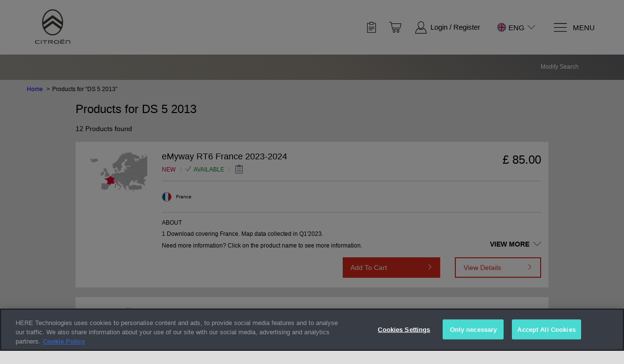

--- FILE ---
content_type: text/html;charset=utf-8
request_url: https://citroen.navigation.com/product-list/Catalog/Catalog_Citroen_DS5_2013/en_GB/CitroenEMEA/GBP?fromModel=true
body_size: 17853
content:
 
<!DOCTYPE html>
<html id="pgfamilyPage"
class="no-js en GB GBP"
lang="en" hreflang="en"
data-geo-country="GB"><head>
<meta http-equiv="X-UA-Compatible" content="IE=edge">
<meta name="viewport" content="width=device-width, initial-scale=1">
<meta name="format-detection" content="telephone=no">
<link rel="icon" href="/static/WFS/Shop-CitroenEMEA-Site/-/-/en_GB/images/logo.png" type="image/png"> 
<meta name="robots" content="index,follow" /><meta name="description" content="Order a map update for your Citro&euml;n DS 5 2013  GPS navigation system. The Citro&euml;n Navigation Store is the exclusive retailer for DS 5 2013  map updates." /><meta name="keywords" content="" /> 
<link rel="alternate" href="https:&#47;&#47;citroen.navigation.com&#47;models&#47;Catalog&#47;Catalog_Citroen_DS5_2013&#47;nl_NL&#47;CitroenEMEA&#47;GBP" hreflang="nl-NL"> 
<link rel="alternate" href="https:&#47;&#47;citroen.navigation.com&#47;models&#47;Catalog&#47;Catalog_Citroen_DS5_2013&#47;fr_FR&#47;CitroenEMEA&#47;GBP" hreflang="fr-FR"> 
<link rel="alternate" href="https:&#47;&#47;citroen.navigation.com&#47;models&#47;Catalog&#47;Catalog_Citroen_DS5_2013&#47;de_DE&#47;CitroenEMEA&#47;GBP" hreflang="de-DE"> 
<link rel="alternate" href="https:&#47;&#47;citroen.navigation.com&#47;models&#47;Catalog&#47;Catalog_Citroen_DS5_2013&#47;es_ES&#47;CitroenEMEA&#47;GBP" hreflang="es-ES"> 
<link rel="alternate" href="https:&#47;&#47;citroen.navigation.com&#47;models&#47;Catalog&#47;Catalog_Citroen_DS5_2013&#47;pt_PT&#47;CitroenEMEA&#47;GBP" hreflang="pt-PT"> 
<link rel="alternate" href="https:&#47;&#47;citroen.navigation.com&#47;models&#47;Catalog&#47;Catalog_Citroen_DS5_2013&#47;en_GB&#47;CitroenEMEA&#47;GBP" hreflang="en-GB"> 
<link rel="alternate" href="https:&#47;&#47;citroen.navigation.com&#47;models&#47;Catalog&#47;Catalog_Citroen_DS5_2013&#47;it_IT&#47;CitroenEMEA&#47;GBP" hreflang="it-IT"><title>Navigation Map Updates | Citro&euml;n DS 5 2013 |  | HERE</title><link rel="stylesheet" type="text/css" media="all" href="/static/WFS/Shop-CitroenEMEA-Site/-/-/en_GB/css&#47;theme.min.css?lastModified=1766030755651"/><link rel="preload" href="/static/WFS/Shop-CitroenEMEA-Site/-/-/en_GB/fonts/roboto/roboto-bold-webfont.woff2" as="font" type="font/woff2" crossorigin>
<link rel="preload" href="/static/WFS/Shop-CitroenEMEA-Site/-/-/en_GB/fonts/roboto/robotocondensed-bold-webfont.woff2" as="font" type="font/woff2" crossorigin>
<link rel="preload" href="/static/WFS/Shop-CitroenEMEA-Site/-/-/en_GB/fonts/roboto/robotocondensed-regular-webfont.woff2" as="font" type="font/woff2" crossorigin>
<link rel="preload" href="/static/WFS/Shop-CitroenEMEA-Site/-/-/en_GB/fonts/roboto/roboto-regular-webfont.woff2" as="font" type="font/woff2" crossorigin>
<link rel="preload" href="/static/WFS/Shop-CitroenEMEA-Site/-/-/en_GB/fonts/glyphicons/glyphicons-halflings-regular.woff2" as="font" type="font/woff2" crossorigin><link rel="stylesheet" type="text/css" media="all" href="/static/WFS/Shop-CitroenEMEA-Site/-/-/en_GB/css&#47;ext.min.css?lastModified=1766030757143"/>
</head><body  class="family-page emea-family-page">
<script type="text/javascript">
utag_data = {
page_name : "Navigation Map Updates | Citro&euml;n DS 5 2013 |  | HERE",
page_name_titleContext : "PLP",
page_type : "PageletPO[ID=pg_familyPage, domain=Shop-MasterRepository]",
page_site_language : "en",
page_site_country : "GB",
page_brand : "Citroen",
customer_status : "false",
product_sku : [],
product_name : [],
product_availability : [],
product_platform : [],
product_freightclass : [],
product_brand : "Citroen",
product_category : "Catalog_Citroen_DS5_2013",
product_unit_price : [],
product_list_price : [],
product_quantity : [],
product_priceList_SalePrice : "",
product_promo_code : "",
login_count : "",
product_image : "",
product_currency_code : "",
order_coupon_code : [],
page_identification : "",
coupon_code : [],
order_id : "",
order_total : "", 
order_subtotal : "",
order_shipping : "",
order_tax : "",
order_currency : "",
device : "desktop",
site : "Shop-CitroenEMEA-Site",
ip_country_code : "US"
}
</script>
<script src="//assets.adobedtm.com/launch-EN4565abc0e9094040a4a73e4c973fb788.min.js"></script><noscript>
<div class="system-notification">
<div class="container">
<div class="row">
<div class="col-sm-12">
<div class="system-notification-icon">
<span class="glyphicon glyphicon-warning-sign"></span>
</div>
<div class="system-notification-text">
<h2>It appears that your browser has JavaScript disabled.</h2>
<p>This Website requires your browser to be JavaScript enabled.</p>
<p>Please enable JavaScript and reload this page.</p>
</div>
</div>
</div>
</div>
</div>
</noscript><div id="disabled-cookies-warning" style="display: none;">
<div class="system-notification">
<div class="container">
<div class="row">
<div class="col-sm-12">
<div class="system-notification-icon">
<span class="glyphicon glyphicon-warning-sign"></span>
</div>
<div class="system-notification-text">
<h2>It appears that your browser has cookies disabled.</h2>
<p>The website requires your browser to enable cookies in order to login.</p>
<p>Please enable cookies and reload this page.</p>
</div>
</div>
</div>
</div>
</div>
<script type="text/javascript">
(function cookieTest(){
var name = 'cookie_test';
if(location.protocol == 'https:') {
document.cookie = name + '=; Secure; SameSite=None;';
} else {
document.cookie = name + '=;';
}
if (document.cookie.indexOf(name) == -1) {
$('#disabled-cookies-warning').show();
}
document.cookie = name + '=; expires=Thu, 01-Jan-70 00:00:01 GMT;';
})();
</script>
</div><header data-testing-id="page-header" class="top"><a href="#ada-maincontent" id="accesisiblity-skip-to-main" tabindex="1">
<div class="tab-to-body">
<div class="container">
<div class="row">
<div class="col-lg-12 text-center">Skip to main content</div>
</div>
</div>
</div>
</a>
<div class="top-header">
<nav class="container">
<div class="row">
<div class="col-xs-3 col-sm-2 logo-wrapper ">
<div class="hidden-xs"><a rel="home" href="https://citroen.navigation.com/home/en_GB/CitroenEMEA/GBP" data-tealium-id="viewHomePage"><img src="/static/WFS/Shop-CitroenEMEA-Site/-/Shop-CitroenEMEA/en_GB/logo.jpg" alt="Logo"></a></div>
<a rel="home" href="https://citroen.navigation.com/home/en_GB/CitroenEMEA/GBP" data-tealium-id="viewHomePage" class="visible-xs mobile-logo"><img src="/static/WFS/Shop-CitroenEMEA-Site/-/Shop-CitroenEMEA/en_GB/logo-mobile.jpg" alt="Logo"/></a>
</div>
<div class="col-sm-10 col-xs-9 side-nav pull-right">
<ul class="user-links"><li class="wishlist-link"><!-- Changes done by aaina --><a id="wishliststatus" data-attr-loggedin="false" data-tealium-id="viewWishList" href="https://citroen.navigation.com/login/en_GB/CitroenEMEA/GBP?TargetPipeline=ViewWishlist-View&Parameter1_Name=WishlistID&Parameter1_Value=" class="" rel="nofollow">
<span class="sn-icon sn-icon-SavedForLater glyphicon-header-icon" role="img" aria-label="Saved For Later"></span>
</a></li><li class="cart-link">
<div class="main-navigation-right" data-mini-cart-ajax-content="https://citroen.navigation.com/web/WFS/Shop-CitroenEMEA-Site/en_GB/-/GBP/ViewMiniCart-Status">
<div class="quick-cart-link">
<a href="https://citroen.navigation.com/cart/en_GB/CitroenEMEA/GBP">
<span class="sn-icon sn-icon-Shopping-Cart glyphicon-header-icon"></span>
</a>
</div>
</div>
</li><li class="login-register"><a data-tealium-id="accountLogin" class="my-account-links my-account-login" href="#" data-login-url="https://citroen.navigation.com/login/en_GB/CitroenEMEA/GBP" rel="nofollow">
<span class="sn-icon sn-icon-Login glyphicon-header-icon" role="img" aria-label="Login / Register"></span><span class="hidden-xs">Login</span></a>
<span class="hidden-xs seperator">&nbsp;&#47;&nbsp;</span>
<a data-tealium-id="accountRegistrationLink" class="ish-siteHeader-myAccountUtilitiesMenu-myAccount-register" href="https://citroen.navigation.com/register/en_GB/CitroenEMEA/GBP" rel="nofollow"><span class="hidden-xs">Register</span></a></li></ul> 
<div class="header-utility">
<div class="sn-language-switch JLR">
<a data-tealium-id="switchLanguage" class="sn-language-switch-link" href="#languageSwitch">
<span class="country-image GB-sm" role="img" aria-label="
United Kingdom
"></span>
<span class="selected-lang">eng</span>
<span class="sn-icon sn-icon-Chevron-Down"></span>
</a>
</div></div>
<a data-tealium-id="showMegaMenu" id="mega-menu-button" class="navigation" href="#" aria-label="Menu">
<span class="sn-icon sn-icon-menu menu-icon" role="img" aria-label="Menu"></span>
<span class="menu-text hidden-xs">Menu</span>
</a>
</div>
</div>
</nav>
</div>
<!-- Country Selector --><div id="country-selector" class="hide-menu">

	<div class="container">

		   <button type="button" class="close" aria-label="Close">
    <span class="sn-icon sn-icon-Cross" role="img" aria-label="Close"></span>
    </button>

		<div class="change-logout-error alert alert-danger" style="display: none;" role="alert">
			<strong>Warning!</strong>

			<p>The selected country is different from the address stored in your account. If you continue, you will be logged out. Your basket will only be available after logging in again.</p>

			<div class="button-container">
				<button type="button" class="btn btn-default change-logout-cancel">Cancel</button>
				<button type="button" class="btn btn-primary change-logout-continue">Continue</button>
			</div>
		</div>	


		<span class="title">Select your country and language</span>

		<p class="country-selector-description">Depending on your country, different offers might be available</p>
	</div>

	<nav class="regions row container">
		<ul>
		
		
		
		
			<li class="region col-sm-3 col-md-2 south-america">
				<a href="#south-america" data-tealium-id="regionSelector" data-tealium-countryselector="region_southamerica" class="open-region ">
					<div class="region-icon" role="img" aria-label="South America"></div>
					<span>South America</span>
				</a>
			</li>
		
		
		
			<li class="region col-sm-3 col-md-2 europe">
				<a href="#europe" data-tealium-id="regionSelector" data-tealium-countryselector="region_europe" class="open-region active">
					<div class="region-icon" role="img" aria-label="Europe"></div>
					<span>Europe</span>
				</a>
			</li>
		
		
		
			<li class="region col-sm-3 col-md-2 africa">
				<a href="#africa" data-tealium-id="regionSelector" data-tealium-countryselector="region_africa" class="open-region ">
					<div class="region-icon" role="img" aria-label="Africa"></div>
					<span>Africa</span>
				</a>
			</li>
		

		
			<li class="region col-lg-2 middle-east">
				<a href="#middle-east" data-tealium-id="regionSelector" data-tealium-countryselector="region_middleeast" class="open-region ">
					<div class="region-icon" role="img" aria-label="Middle East"></div>
					<span>Middle East</span>
				</a>
			</li>
		
		

		



		</ul>
	</nav> 


<div class="countries-container row container">




	<div class="countries  south-america ">
			<h2>
			<a href="#" class="mobile-toggle-region">
			<div class="region-icon"></div>
			South America
			<span class="mobile-toggle-region-icon glyphicon glyphicon-menu-down pull-right "></span>
			</a>
			</h2>
		<ul class="country-list container row">

	

		
		
		<li>
		<div class="country-info">
		<div class="country-image BR" role="img" aria-label="Brazil 		"></div>
		<div class="country-title">Brazil</div>
		<div class="country-languages">
			
			<a class="select-language
" data-tealium-id="BR_English" href="https://citroen.navigation.com/language-selection/en_GB/CitroenSA/GBP?CountryCode=BR&Language=en_US">
			English</a>
			
			<a class="select-language
" data-tealium-id="BR_Portugu&ecirc;s" href="https://citroen.navigation.com/language-selection/en_GB/CitroenSA/GBP?CountryCode=BR&Language=pt_BR">
			Portugu&ecirc;s</a>
			
		</div>	
		</div>
		</li>

		
	

		
		
		<li>
		<div class="country-info">
		<div class="country-image CL" role="img" aria-label="Chile 		"></div>
		<div class="country-title">Chile</div>
		<div class="country-languages">
			
			<a class="select-language
" data-tealium-id="CL_English" href="https://citroen.navigation.com/language-selection/en_GB/CitroenSA/GBP?CountryCode=CL&Language=en_US">
			English</a>
			
			<a class="select-language
" data-tealium-id="CL_Espa&ntilde;ol" href="https://citroen.navigation.com/language-selection/en_GB/CitroenSA/GBP?CountryCode=CL&Language=es_AR">
			Espa&ntilde;ol</a>
			
		</div>	
		</div>
		</li>

		
	


		</ul>
		</div>



	<div class="countries  europe active">
			<h2>
			<a href="#" class="mobile-toggle-region">
			<div class="region-icon"></div>
			Europe
			<span class="mobile-toggle-region-icon glyphicon glyphicon-menu-down pull-right  glyphicon-menu-up"></span>
			</a>
			</h2>
		<ul class="country-list container row">

	

		
		<li>
		<div class="country-info">
		<div class="country-image AL" role="img" aria-label="Albania 		"></div>
		<div class="country-title">Albania</div>
		<div class="country-languages">
			
			<a class="select-language 
" data-tealium-id="AL_English" href="https://citroen.navigation.com/language-selection/en_GB/CitroenEMEA/GBP?CountryCode=AL&Language=en_GB">
			English
			</a>
			
		</div>	
		</div>
		</li>

		
	

		
		<li>
		<div class="country-info">
		<div class="country-image AD" role="img" aria-label="Andorra 		"></div>
		<div class="country-title">Andorra</div>
		<div class="country-languages">
			
			<a class="select-language 
" data-tealium-id="AD_English" href="https://citroen.navigation.com/language-selection/en_GB/CitroenEMEA/GBP?CountryCode=AD&Language=en_GB">
			English
			</a>
			
		</div>	
		</div>
		</li>

		
	

		
		<li>
		<div class="country-info">
		<div class="country-image AT" role="img" aria-label="Austria 		"></div>
		<div class="country-title">Austria</div>
		<div class="country-languages">
			
			<a class="select-language 
" data-tealium-id="AT_English" href="https://citroen.navigation.com/language-selection/en_GB/CitroenEMEA/GBP?CountryCode=AT&Language=en_GB">
			English
			</a>
			
			<a class="select-language 
" data-tealium-id="AT_Deutsch" href="https://citroen.navigation.com/language-selection/en_GB/CitroenEMEA/GBP?CountryCode=AT&Language=de_DE">
			Deutsch
			</a>
			
		</div>	
		</div>
		</li>

		
	

		
		<li>
		<div class="country-info">
		<div class="country-image AZ" role="img" aria-label="Azerbaijan 		"></div>
		<div class="country-title">Azerbaijan</div>
		<div class="country-languages">
			
			<a class="select-language 
" data-tealium-id="AZ_English" href="https://citroen.navigation.com/language-selection/en_GB/CitroenEMEA/GBP?CountryCode=AZ&Language=en_GB">
			English
			</a>
			
		</div>	
		</div>
		</li>

		
	

		
		<li>
		<div class="country-info">
		<div class="country-image BY" role="img" aria-label="Belarus 		"></div>
		<div class="country-title">Belarus</div>
		<div class="country-languages">
			
			<a class="select-language 
" data-tealium-id="BY_English" href="https://citroen.navigation.com/language-selection/en_GB/CitroenEMEA/GBP?CountryCode=BY&Language=en_GB">
			English
			</a>
			
		</div>	
		</div>
		</li>

		
	

		
		<li>
		<div class="country-info">
		<div class="country-image BE" role="img" aria-label="Belgium 		"></div>
		<div class="country-title">Belgium</div>
		<div class="country-languages">
			
			<a class="select-language 
" data-tealium-id="BE_English" href="https://citroen.navigation.com/language-selection/en_GB/CitroenEMEA/GBP?CountryCode=BE&Language=en_GB">
			English
			</a>
			
			<a class="select-language 
" data-tealium-id="BE_Fran&ccedil;ais" href="https://citroen.navigation.com/language-selection/en_GB/CitroenEMEA/GBP?CountryCode=BE&Language=fr_FR">
			Fran&ccedil;ais
			</a>
			
			<a class="select-language 
" data-tealium-id="BE_Nederlands" href="https://citroen.navigation.com/language-selection/en_GB/CitroenEMEA/GBP?CountryCode=BE&Language=nl_NL">
			Nederlands
			</a>
			
		</div>	
		</div>
		</li>

		
	

		
		<li>
		<div class="country-info">
		<div class="country-image BA" role="img" aria-label="Bosnia and Herzegovina 		"></div>
		<div class="country-title">Bosnia and Herzegovina</div>
		<div class="country-languages">
			
			<a class="select-language 
" data-tealium-id="BA_English" href="https://citroen.navigation.com/language-selection/en_GB/CitroenEMEA/GBP?CountryCode=BA&Language=en_GB">
			English
			</a>
			
		</div>	
		</div>
		</li>

		
	

		
		<li>
		<div class="country-info">
		<div class="country-image BG" role="img" aria-label="Bulgaria 		"></div>
		<div class="country-title">Bulgaria</div>
		<div class="country-languages">
			
			<a class="select-language 
" data-tealium-id="BG_English" href="https://citroen.navigation.com/language-selection/en_GB/CitroenEMEA/GBP?CountryCode=BG&Language=en_GB">
			English
			</a>
			
		</div>	
		</div>
		</li>

		
	

		
		<li>
		<div class="country-info">
		<div class="country-image HR" role="img" aria-label="Croatia 		"></div>
		<div class="country-title">Croatia</div>
		<div class="country-languages">
			
			<a class="select-language 
" data-tealium-id="HR_English" href="https://citroen.navigation.com/language-selection/en_GB/CitroenEMEA/GBP?CountryCode=HR&Language=en_GB">
			English
			</a>
			
		</div>	
		</div>
		</li>

		
	

		
		<li>
		<div class="country-info">
		<div class="country-image CY" role="img" aria-label="Cyprus 		"></div>
		<div class="country-title">Cyprus</div>
		<div class="country-languages">
			
			<a class="select-language 
" data-tealium-id="CY_English" href="https://citroen.navigation.com/language-selection/en_GB/CitroenEMEA/GBP?CountryCode=CY&Language=en_GB">
			English
			</a>
			
		</div>	
		</div>
		</li>

		
	

		
		<li>
		<div class="country-info">
		<div class="country-image CZ" role="img" aria-label="Czech Republic 		"></div>
		<div class="country-title">Czech Republic</div>
		<div class="country-languages">
			
			<a class="select-language 
" data-tealium-id="CZ_English" href="https://citroen.navigation.com/language-selection/en_GB/CitroenEMEA/GBP?CountryCode=CZ&Language=en_GB">
			English
			</a>
			
		</div>	
		</div>
		</li>

		
	

		
		<li>
		<div class="country-info">
		<div class="country-image DK" role="img" aria-label="Denmark 		"></div>
		<div class="country-title">Denmark</div>
		<div class="country-languages">
			
			<a class="select-language 
" data-tealium-id="DK_English" href="https://citroen.navigation.com/language-selection/en_GB/CitroenEMEA/GBP?CountryCode=DK&Language=en_GB">
			English
			</a>
			
		</div>	
		</div>
		</li>

		
	

		
		<li>
		<div class="country-info">
		<div class="country-image EE" role="img" aria-label="Estonia 		"></div>
		<div class="country-title">Estonia</div>
		<div class="country-languages">
			
			<a class="select-language 
" data-tealium-id="EE_English" href="https://citroen.navigation.com/language-selection/en_GB/CitroenEMEA/GBP?CountryCode=EE&Language=en_GB">
			English
			</a>
			
		</div>	
		</div>
		</li>

		
	

		
		<li>
		<div class="country-info">
		<div class="country-image FO" role="img" aria-label="Faroe Islands 		"></div>
		<div class="country-title">Faroe Islands</div>
		<div class="country-languages">
			
			<a class="select-language 
" data-tealium-id="FO_English" href="https://citroen.navigation.com/language-selection/en_GB/CitroenEMEA/GBP?CountryCode=FO&Language=en_GB">
			English
			</a>
			
		</div>	
		</div>
		</li>

		
	

		
		<li>
		<div class="country-info">
		<div class="country-image FI" role="img" aria-label="Finland 		"></div>
		<div class="country-title">Finland</div>
		<div class="country-languages">
			
			<a class="select-language 
" data-tealium-id="FI_English" href="https://citroen.navigation.com/language-selection/en_GB/CitroenEMEA/GBP?CountryCode=FI&Language=en_GB">
			English
			</a>
			
		</div>	
		</div>
		</li>

		
	

		
		<li>
		<div class="country-info">
		<div class="country-image FR" role="img" aria-label="France 		"></div>
		<div class="country-title">France</div>
		<div class="country-languages">
			
			<a class="select-language 
" data-tealium-id="FR_English" href="https://citroen.navigation.com/language-selection/en_GB/CitroenEMEA/GBP?CountryCode=FR&Language=en_GB">
			English
			</a>
			
			<a class="select-language 
" data-tealium-id="FR_Fran&ccedil;ais" href="https://citroen.navigation.com/language-selection/en_GB/CitroenEMEA/GBP?CountryCode=FR&Language=fr_FR">
			Fran&ccedil;ais
			</a>
			
		</div>	
		</div>
		</li>

		
	

		
		<li>
		<div class="country-info">
		<div class="country-image DE" role="img" aria-label="Germany 		"></div>
		<div class="country-title">Germany</div>
		<div class="country-languages">
			
			<a class="select-language 
" data-tealium-id="DE_English" href="https://citroen.navigation.com/language-selection/en_GB/CitroenEMEA/GBP?CountryCode=DE&Language=en_GB">
			English
			</a>
			
			<a class="select-language 
" data-tealium-id="DE_Deutsch" href="https://citroen.navigation.com/language-selection/en_GB/CitroenEMEA/GBP?CountryCode=DE&Language=de_DE">
			Deutsch
			</a>
			
		</div>	
		</div>
		</li>

		
	

		
		<li>
		<div class="country-info">
		<div class="country-image GI" role="img" aria-label="Gibraltar 		"></div>
		<div class="country-title">Gibraltar</div>
		<div class="country-languages">
			
			<a class="select-language 
" data-tealium-id="GI_English" href="https://citroen.navigation.com/language-selection/en_GB/CitroenEMEA/GBP?CountryCode=GI&Language=en_GB">
			English
			</a>
			
		</div>	
		</div>
		</li>

		
	

		
		<li>
		<div class="country-info">
		<div class="country-image GR" role="img" aria-label="Greece 		"></div>
		<div class="country-title">Greece</div>
		<div class="country-languages">
			
			<a class="select-language 
" data-tealium-id="GR_English" href="https://citroen.navigation.com/language-selection/en_GB/CitroenEMEA/GBP?CountryCode=GR&Language=en_GB">
			English
			</a>
			
		</div>	
		</div>
		</li>

		
	

		
		<li>
		<div class="country-info">
		<div class="country-image HU" role="img" aria-label="Hungary 		"></div>
		<div class="country-title">Hungary</div>
		<div class="country-languages">
			
			<a class="select-language 
" data-tealium-id="HU_English" href="https://citroen.navigation.com/language-selection/en_GB/CitroenEMEA/GBP?CountryCode=HU&Language=en_GB">
			English
			</a>
			
		</div>	
		</div>
		</li>

		
	

		
		<li>
		<div class="country-info">
		<div class="country-image IS" role="img" aria-label="Iceland 		"></div>
		<div class="country-title">Iceland</div>
		<div class="country-languages">
			
			<a class="select-language 
" data-tealium-id="IS_English" href="https://citroen.navigation.com/language-selection/en_GB/CitroenEMEA/GBP?CountryCode=IS&Language=en_GB">
			English
			</a>
			
		</div>	
		</div>
		</li>

		
	

		
		<li>
		<div class="country-info">
		<div class="country-image IE" role="img" aria-label="Ireland 		"></div>
		<div class="country-title">Ireland</div>
		<div class="country-languages">
			
			<a class="select-language 
" data-tealium-id="IE_English" href="https://citroen.navigation.com/language-selection/en_GB/CitroenEMEA/GBP?CountryCode=IE&Language=en_GB">
			English
			</a>
			
		</div>	
		</div>
		</li>

		
	

		
		<li>
		<div class="country-info">
		<div class="country-image IT" role="img" aria-label="Italy 		"></div>
		<div class="country-title">Italy</div>
		<div class="country-languages">
			
			<a class="select-language 
" data-tealium-id="IT_English" href="https://citroen.navigation.com/language-selection/en_GB/CitroenEMEA/GBP?CountryCode=IT&Language=en_GB">
			English
			</a>
			
			<a class="select-language 
" data-tealium-id="IT_Italiano" href="https://citroen.navigation.com/language-selection/en_GB/CitroenEMEA/GBP?CountryCode=IT&Language=it_IT">
			Italiano
			</a>
			
		</div>	
		</div>
		</li>

		
	

		
		<li>
		<div class="country-info">
		<div class="country-image LV" role="img" aria-label="Latvia 		"></div>
		<div class="country-title">Latvia</div>
		<div class="country-languages">
			
			<a class="select-language 
" data-tealium-id="LV_English" href="https://citroen.navigation.com/language-selection/en_GB/CitroenEMEA/GBP?CountryCode=LV&Language=en_GB">
			English
			</a>
			
		</div>	
		</div>
		</li>

		
	

		
		<li>
		<div class="country-info">
		<div class="country-image LI" role="img" aria-label="Liechtenstein 		"></div>
		<div class="country-title">Liechtenstein</div>
		<div class="country-languages">
			
			<a class="select-language 
" data-tealium-id="LI_English" href="https://citroen.navigation.com/language-selection/en_GB/CitroenEMEA/GBP?CountryCode=LI&Language=en_GB">
			English
			</a>
			
			<a class="select-language 
" data-tealium-id="LI_Deutsch" href="https://citroen.navigation.com/language-selection/en_GB/CitroenEMEA/GBP?CountryCode=LI&Language=de_DE">
			Deutsch
			</a>
			
		</div>	
		</div>
		</li>

		
	

		
		<li>
		<div class="country-info">
		<div class="country-image LT" role="img" aria-label="Lithuania 		"></div>
		<div class="country-title">Lithuania</div>
		<div class="country-languages">
			
			<a class="select-language 
" data-tealium-id="LT_English" href="https://citroen.navigation.com/language-selection/en_GB/CitroenEMEA/GBP?CountryCode=LT&Language=en_GB">
			English
			</a>
			
		</div>	
		</div>
		</li>

		
	

		
		<li>
		<div class="country-info">
		<div class="country-image LU" role="img" aria-label="Luxembourg 		"></div>
		<div class="country-title">Luxembourg</div>
		<div class="country-languages">
			
			<a class="select-language 
" data-tealium-id="LU_English" href="https://citroen.navigation.com/language-selection/en_GB/CitroenEMEA/GBP?CountryCode=LU&Language=en_GB">
			English
			</a>
			
			<a class="select-language 
" data-tealium-id="LU_Fran&ccedil;ais" href="https://citroen.navigation.com/language-selection/en_GB/CitroenEMEA/GBP?CountryCode=LU&Language=fr_FR">
			Fran&ccedil;ais
			</a>
			
		</div>	
		</div>
		</li>

		
	

		
		<li>
		<div class="country-info">
		<div class="country-image MK" role="img" aria-label="North Macedonia 		"></div>
		<div class="country-title">North Macedonia</div>
		<div class="country-languages">
			
			<a class="select-language 
" data-tealium-id="MK_English" href="https://citroen.navigation.com/language-selection/en_GB/CitroenEMEA/GBP?CountryCode=MK&Language=en_GB">
			English
			</a>
			
		</div>	
		</div>
		</li>

		
	

		
		<li>
		<div class="country-info">
		<div class="country-image MT" role="img" aria-label="Malta 		"></div>
		<div class="country-title">Malta</div>
		<div class="country-languages">
			
			<a class="select-language 
" data-tealium-id="MT_English" href="https://citroen.navigation.com/language-selection/en_GB/CitroenEMEA/GBP?CountryCode=MT&Language=en_GB">
			English
			</a>
			
		</div>	
		</div>
		</li>

		
	

		
		<li>
		<div class="country-info">
		<div class="country-image MD" role="img" aria-label="Moldova 		"></div>
		<div class="country-title">Moldova</div>
		<div class="country-languages">
			
			<a class="select-language 
" data-tealium-id="MD_English" href="https://citroen.navigation.com/language-selection/en_GB/CitroenEMEA/GBP?CountryCode=MD&Language=en_GB">
			English
			</a>
			
		</div>	
		</div>
		</li>

		
	

		
		<li>
		<div class="country-info">
		<div class="country-image MC" role="img" aria-label="Monaco 		"></div>
		<div class="country-title">Monaco</div>
		<div class="country-languages">
			
			<a class="select-language 
" data-tealium-id="MC_English" href="https://citroen.navigation.com/language-selection/en_GB/CitroenEMEA/GBP?CountryCode=MC&Language=en_GB">
			English
			</a>
			
			<a class="select-language 
" data-tealium-id="MC_Fran&ccedil;ais" href="https://citroen.navigation.com/language-selection/en_GB/CitroenEMEA/GBP?CountryCode=MC&Language=fr_FR">
			Fran&ccedil;ais
			</a>
			
		</div>	
		</div>
		</li>

		
	

		
		<li>
		<div class="country-info">
		<div class="country-image ME" role="img" aria-label="Montenegro 		"></div>
		<div class="country-title">Montenegro</div>
		<div class="country-languages">
			
			<a class="select-language 
" data-tealium-id="ME_English" href="https://citroen.navigation.com/language-selection/en_GB/CitroenEMEA/GBP?CountryCode=ME&Language=en_GB">
			English
			</a>
			
		</div>	
		</div>
		</li>

		
	

		
		<li>
		<div class="country-info">
		<div class="country-image NL" role="img" aria-label="Netherlands 		"></div>
		<div class="country-title">Netherlands</div>
		<div class="country-languages">
			
			<a class="select-language 
" data-tealium-id="NL_English" href="https://citroen.navigation.com/language-selection/en_GB/CitroenEMEA/GBP?CountryCode=NL&Language=en_GB">
			English
			</a>
			
			<a class="select-language 
" data-tealium-id="NL_Nederlands" href="https://citroen.navigation.com/language-selection/en_GB/CitroenEMEA/GBP?CountryCode=NL&Language=nl_NL">
			Nederlands
			</a>
			
		</div>	
		</div>
		</li>

		
	

		
		<li>
		<div class="country-info">
		<div class="country-image NO" role="img" aria-label="Norway 		"></div>
		<div class="country-title">Norway</div>
		<div class="country-languages">
			
			<a class="select-language 
" data-tealium-id="NO_English" href="https://citroen.navigation.com/language-selection/en_GB/CitroenEMEA/GBP?CountryCode=NO&Language=en_GB">
			English
			</a>
			
		</div>	
		</div>
		</li>

		
	

		
		<li>
		<div class="country-info">
		<div class="country-image PL" role="img" aria-label="Poland 		"></div>
		<div class="country-title">Poland</div>
		<div class="country-languages">
			
			<a class="select-language 
" data-tealium-id="PL_English" href="https://citroen.navigation.com/language-selection/en_GB/CitroenEMEA/GBP?CountryCode=PL&Language=en_GB">
			English
			</a>
			
		</div>	
		</div>
		</li>

		
	

		
		<li>
		<div class="country-info">
		<div class="country-image PT" role="img" aria-label="Portugal 		"></div>
		<div class="country-title">Portugal</div>
		<div class="country-languages">
			
			<a class="select-language 
" data-tealium-id="PT_English" href="https://citroen.navigation.com/language-selection/en_GB/CitroenEMEA/GBP?CountryCode=PT&Language=en_GB">
			English
			</a>
			
		</div>	
		</div>
		</li>

		
	

		
		<li>
		<div class="country-info">
		<div class="country-image RE" role="img" aria-label="R&eacute;union 		"></div>
		<div class="country-title">R&eacute;union</div>
		<div class="country-languages">
			
			<a class="select-language 
" data-tealium-id="RE_English" href="https://citroen.navigation.com/language-selection/en_GB/CitroenEMEA/GBP?CountryCode=RE&Language=en_GB">
			English
			</a>
			
			<a class="select-language 
" data-tealium-id="RE_Fran&ccedil;ais" href="https://citroen.navigation.com/language-selection/en_GB/CitroenEMEA/GBP?CountryCode=RE&Language=fr_FR">
			Fran&ccedil;ais
			</a>
			
		</div>	
		</div>
		</li>

		
	

		
		<li>
		<div class="country-info">
		<div class="country-image RO" role="img" aria-label="Romania 		"></div>
		<div class="country-title">Romania</div>
		<div class="country-languages">
			
			<a class="select-language 
" data-tealium-id="RO_English" href="https://citroen.navigation.com/language-selection/en_GB/CitroenEMEA/GBP?CountryCode=RO&Language=en_GB">
			English
			</a>
			
		</div>	
		</div>
		</li>

		
	

		
		<li>
		<div class="country-info">
		<div class="country-image RU" role="img" aria-label="Russian Federation 		"></div>
		<div class="country-title">Russian Federation</div>
		<div class="country-languages">
			
			<a class="select-language 
" data-tealium-id="RU_English" href="https://citroen.navigation.com/language-selection/en_GB/CitroenEMEA/GBP?CountryCode=RU&Language=en_GB">
			English
			</a>
			
		</div>	
		</div>
		</li>

		
	

		
		<li>
		<div class="country-info">
		<div class="country-image SM" role="img" aria-label="San Marino 		"></div>
		<div class="country-title">San Marino</div>
		<div class="country-languages">
			
			<a class="select-language 
" data-tealium-id="SM_English" href="https://citroen.navigation.com/language-selection/en_GB/CitroenEMEA/GBP?CountryCode=SM&Language=en_GB">
			English
			</a>
			
			<a class="select-language 
" data-tealium-id="SM_Italiano" href="https://citroen.navigation.com/language-selection/en_GB/CitroenEMEA/GBP?CountryCode=SM&Language=it_IT">
			Italiano
			</a>
			
		</div>	
		</div>
		</li>

		
	

		
		<li>
		<div class="country-info">
		<div class="country-image RS" role="img" aria-label="Serbia 		"></div>
		<div class="country-title">Serbia</div>
		<div class="country-languages">
			
			<a class="select-language 
" data-tealium-id="RS_English" href="https://citroen.navigation.com/language-selection/en_GB/CitroenEMEA/GBP?CountryCode=RS&Language=en_GB">
			English
			</a>
			
		</div>	
		</div>
		</li>

		
	

		
		<li>
		<div class="country-info">
		<div class="country-image SK" role="img" aria-label="Slovakia 		"></div>
		<div class="country-title">Slovakia</div>
		<div class="country-languages">
			
			<a class="select-language 
" data-tealium-id="SK_English" href="https://citroen.navigation.com/language-selection/en_GB/CitroenEMEA/GBP?CountryCode=SK&Language=en_GB">
			English
			</a>
			
		</div>	
		</div>
		</li>

		
	

		
		<li>
		<div class="country-info">
		<div class="country-image SI" role="img" aria-label="Slovenia 		"></div>
		<div class="country-title">Slovenia</div>
		<div class="country-languages">
			
			<a class="select-language 
" data-tealium-id="SI_English" href="https://citroen.navigation.com/language-selection/en_GB/CitroenEMEA/GBP?CountryCode=SI&Language=en_GB">
			English
			</a>
			
		</div>	
		</div>
		</li>

		
	

		
		<li>
		<div class="country-info">
		<div class="country-image ES" role="img" aria-label="Spain 		"></div>
		<div class="country-title">Spain</div>
		<div class="country-languages">
			
			<a class="select-language 
" data-tealium-id="ES_English" href="https://citroen.navigation.com/language-selection/en_GB/CitroenEMEA/GBP?CountryCode=ES&Language=en_GB">
			English
			</a>
			
			<a class="select-language 
" data-tealium-id="ES_Espa&ntilde;ol" href="https://citroen.navigation.com/language-selection/en_GB/CitroenEMEA/GBP?CountryCode=ES&Language=es_ES">
			Espa&ntilde;ol
			</a>
			
		</div>	
		</div>
		</li>

		
	

		
		<li>
		<div class="country-info">
		<div class="country-image SE" role="img" aria-label="Sweden 		"></div>
		<div class="country-title">Sweden</div>
		<div class="country-languages">
			
			<a class="select-language 
" data-tealium-id="SE_English" href="https://citroen.navigation.com/language-selection/en_GB/CitroenEMEA/GBP?CountryCode=SE&Language=en_GB">
			English
			</a>
			
		</div>	
		</div>
		</li>

		
	

		
		<li>
		<div class="country-info">
		<div class="country-image CH" role="img" aria-label="Switzerland 		"></div>
		<div class="country-title">Switzerland</div>
		<div class="country-languages">
			
			<a class="select-language 
" data-tealium-id="CH_English" href="https://citroen.navigation.com/language-selection/en_GB/CitroenEMEA/GBP?CountryCode=CH&Language=en_GB">
			English
			</a>
			
			<a class="select-language 
" data-tealium-id="CH_Deutsch" href="https://citroen.navigation.com/language-selection/en_GB/CitroenEMEA/GBP?CountryCode=CH&Language=de_DE">
			Deutsch
			</a>
			
			<a class="select-language 
" data-tealium-id="CH_Fran&ccedil;ais" href="https://citroen.navigation.com/language-selection/en_GB/CitroenEMEA/GBP?CountryCode=CH&Language=fr_FR">
			Fran&ccedil;ais
			</a>
			
			<a class="select-language 
" data-tealium-id="CH_Italiano" href="https://citroen.navigation.com/language-selection/en_GB/CitroenEMEA/GBP?CountryCode=CH&Language=it_IT">
			Italiano
			</a>
			
		</div>	
		</div>
		</li>

		
	

		
		<li>
		<div class="country-info">
		<div class="country-image TR" role="img" aria-label="Turkey 		"></div>
		<div class="country-title">Turkey</div>
		<div class="country-languages">
			
			<a class="select-language 
" data-tealium-id="TR_English" href="https://citroen.navigation.com/language-selection/en_GB/CitroenEMEA/GBP?CountryCode=TR&Language=en_GB">
			English
			</a>
			
		</div>	
		</div>
		</li>

		
	

		
		<li>
		<div class="country-info">
		<div class="country-image UA" role="img" aria-label="Ukraine 		"></div>
		<div class="country-title">Ukraine</div>
		<div class="country-languages">
			
			<a class="select-language 
" data-tealium-id="UA_English" href="https://citroen.navigation.com/language-selection/en_GB/CitroenEMEA/GBP?CountryCode=UA&Language=en_GB">
			English
			</a>
			
		</div>	
		</div>
		</li>

		
	

		
		<li>
		<div class="country-info">
		<div class="country-image GB" role="img" aria-label="United Kingdom 		"></div>
		<div class="country-title">United Kingdom</div>
		<div class="country-languages">
			
			<a class="select-language 
" data-tealium-id="GB_English" href="https://citroen.navigation.com/language-selection/en_GB/CitroenEMEA/GBP?CountryCode=GB&Language=en_GB">
			English
			</a>
			
		</div>	
		</div>
		</li>

		
	

		
		<li>
		<div class="country-info">
		<div class="country-image VA" role="img" aria-label="Holy See (Vatican City State) 		"></div>
		<div class="country-title">Holy See (Vatican City State)</div>
		<div class="country-languages">
			
			<a class="select-language 
" data-tealium-id="VA_English" href="https://citroen.navigation.com/language-selection/en_GB/CitroenEMEA/GBP?CountryCode=VA&Language=en_GB">
			English
			</a>
			
			<a class="select-language 
" data-tealium-id="VA_Italiano" href="https://citroen.navigation.com/language-selection/en_GB/CitroenEMEA/GBP?CountryCode=VA&Language=it_IT">
			Italiano
			</a>
			
		</div>	
		</div>
		</li>

		
	

	</ul>
	</div>




	<div class="countries  africa ">
		<h2>
			<a href="#" class="mobile-toggle-region">
				<div class="region-icon"></div>
				Africa
				<span class="mobile-toggle-region-icon glyphicon glyphicon-menu-down pull-right "></span>
			</a>
		</h2>
	<ul class="country-list container row">

	

		
		
		<li>
		<div class="country-info">
		<div class="country-image BW" role="img" aria-label="Botswana 		"></div>
		<div class="country-title">Botswana</div>
		<div class="country-languages">
			
			<a class="select-language 
" data-tealium-id="BW_English" href="https://citroen.navigation.com/language-selection/en_GB/CitroenEMEA/GBP?CountryCode=BW&Language=en_GB">
			English</a>
			
		</div>	
		</div>
		</li>

		
	

		
		
		<li>
		<div class="country-info">
		<div class="country-image EG" role="img" aria-label="Egypt 		"></div>
		<div class="country-title">Egypt</div>
		<div class="country-languages">
			
			<a class="select-language 
" data-tealium-id="EG_English" href="https://citroen.navigation.com/language-selection/en_GB/CitroenEMEA/GBP?CountryCode=EG&Language=en_GB">
			English</a>
			
		</div>	
		</div>
		</li>

		
	

		
		
		<li>
		<div class="country-info">
		<div class="country-image LY" role="img" aria-label="Libya 		"></div>
		<div class="country-title">Libya</div>
		<div class="country-languages">
			
			<a class="select-language 
" data-tealium-id="LY_English" href="https://citroen.navigation.com/language-selection/en_GB/CitroenEMEA/GBP?CountryCode=LY&Language=en_GB">
			English</a>
			
		</div>	
		</div>
		</li>

		
	

		
		
		<li>
		<div class="country-info">
		<div class="country-image MA" role="img" aria-label="Morocco 		"></div>
		<div class="country-title">Morocco</div>
		<div class="country-languages">
			
			<a class="select-language 
" data-tealium-id="MA_English" href="https://citroen.navigation.com/language-selection/en_GB/CitroenEMEA/GBP?CountryCode=MA&Language=en_GB">
			English</a>
			
			<a class="select-language 
" data-tealium-id="MA_Fran&ccedil;ais" href="https://citroen.navigation.com/language-selection/en_GB/CitroenEMEA/GBP?CountryCode=MA&Language=fr_FR">
			Fran&ccedil;ais</a>
			
		</div>	
		</div>
		</li>

		
	

		
		
		<li>
		<div class="country-info">
		<div class="country-image NA" role="img" aria-label="Namibia 		"></div>
		<div class="country-title">Namibia</div>
		<div class="country-languages">
			
			<a class="select-language 
" data-tealium-id="NA_English" href="https://citroen.navigation.com/language-selection/en_GB/CitroenEMEA/GBP?CountryCode=NA&Language=en_GB">
			English</a>
			
		</div>	
		</div>
		</li>

		
	

		
		
		<li>
		<div class="country-info">
		<div class="country-image ZA" role="img" aria-label="South Africa 		"></div>
		<div class="country-title">South Africa</div>
		<div class="country-languages">
			
			<a class="select-language 
" data-tealium-id="ZA_English" href="https://citroen.navigation.com/language-selection/en_GB/CitroenEMEA/GBP?CountryCode=ZA&Language=en_GB">
			English</a>
			
		</div>	
		</div>
		</li>

		
	

	</ul>
	</div>



	<div class="countries  middle-east ">
		<h2>
			<a href="#" class="mobile-toggle-region">
				<div class="region-icon"></div>
				Middle East
				<span class="mobile-toggle-region-icon glyphicon glyphicon-menu-down pull-right "></span>
			</a>
		</h2>
	
	<ul class="country-list container row">

	
		
			
			<li>
				<div class="country-info">
				<div class="country-image BH" role="img" aria-label="Bahrain 		"></div>
				<div class="country-title">Bahrain</div>
				<div class="country-languages">
					
					<a class="select-language 
" data-tealium-id="BH_English" href="https://citroen.navigation.com/language-selection/en_GB/CitroenEMEA/GBP?CountryCode=BH&Language=en_GB">English</a>
					
				</div>	
				</div>
			</li>

		
	
		
			
			<li>
				<div class="country-info">
				<div class="country-image JO" role="img" aria-label="Jordan 		"></div>
				<div class="country-title">Jordan</div>
				<div class="country-languages">
					
					<a class="select-language 
" data-tealium-id="JO_English" href="https://citroen.navigation.com/language-selection/en_GB/CitroenEMEA/GBP?CountryCode=JO&Language=en_GB">English</a>
					
				</div>	
				</div>
			</li>

		
	
		
			
			<li>
				<div class="country-info">
				<div class="country-image KW" role="img" aria-label="Kuwait 		"></div>
				<div class="country-title">Kuwait</div>
				<div class="country-languages">
					
					<a class="select-language 
" data-tealium-id="KW_English" href="https://citroen.navigation.com/language-selection/en_GB/CitroenEMEA/GBP?CountryCode=KW&Language=en_GB">English</a>
					
				</div>	
				</div>
			</li>

		
	
		
			
			<li>
				<div class="country-info">
				<div class="country-image LB" role="img" aria-label="Lebanon 		"></div>
				<div class="country-title">Lebanon</div>
				<div class="country-languages">
					
					<a class="select-language 
" data-tealium-id="LB_English" href="https://citroen.navigation.com/language-selection/en_GB/CitroenEMEA/GBP?CountryCode=LB&Language=en_GB">English</a>
					
				</div>	
				</div>
			</li>

		
	
		
			
			<li>
				<div class="country-info">
				<div class="country-image OM" role="img" aria-label="Oman 		"></div>
				<div class="country-title">Oman</div>
				<div class="country-languages">
					
					<a class="select-language 
" data-tealium-id="OM_English" href="https://citroen.navigation.com/language-selection/en_GB/CitroenEMEA/GBP?CountryCode=OM&Language=en_GB">English</a>
					
				</div>	
				</div>
			</li>

		
	
		
			
			<li>
				<div class="country-info">
				<div class="country-image PS" role="img" aria-label="Palestine 		"></div>
				<div class="country-title">Palestine</div>
				<div class="country-languages">
					
					<a class="select-language 
" data-tealium-id="PS_English" href="https://citroen.navigation.com/language-selection/en_GB/CitroenEMEA/GBP?CountryCode=PS&Language=en_GB">English</a>
					
				</div>	
				</div>
			</li>

		
	
		
			
			<li>
				<div class="country-info">
				<div class="country-image QA" role="img" aria-label="Qatar 		"></div>
				<div class="country-title">Qatar</div>
				<div class="country-languages">
					
					<a class="select-language 
" data-tealium-id="QA_English" href="https://citroen.navigation.com/language-selection/en_GB/CitroenEMEA/GBP?CountryCode=QA&Language=en_GB">English</a>
					
				</div>	
				</div>
			</li>

		
	
		
			
			<li>
				<div class="country-info">
				<div class="country-image SA" role="img" aria-label="Saudi Arabia 		"></div>
				<div class="country-title">Saudi Arabia</div>
				<div class="country-languages">
					
					<a class="select-language 
" data-tealium-id="SA_English" href="https://citroen.navigation.com/language-selection/en_GB/CitroenEMEA/GBP?CountryCode=SA&Language=en_GB">English</a>
					
				</div>	
				</div>
			</li>

		
	
		
			
			<li>
				<div class="country-info">
				<div class="country-image AE" role="img" aria-label="United Arab Emirates 		"></div>
				<div class="country-title">United Arab Emirates</div>
				<div class="country-languages">
					
					<a class="select-language 
" data-tealium-id="AE_English" href="https://citroen.navigation.com/language-selection/en_GB/CitroenEMEA/GBP?CountryCode=AE&Language=en_GB">English</a>
					
				</div>	
				</div>
			</li>

		
	
	</ul>
	</div>










</div>


 
</div>
<!-- Mega Menu -->
<div id="mega-menu" class="mega-menu container-fluid hide-menu">
<a rel="home" href="https://citroen.navigation.com/home/en_GB/CitroenEMEA/GBP" data-tealium-id="viewHomePage" class="visible-xs mobile-logo"><img class="mega-menu-logo visible-xs" src="/static/WFS/Shop-CitroenEMEA-Site/-/Shop-CitroenEMEA/en_GB/logo-mobile.jpg" alt="Logo"/></a>




<div class="row">
<button type="button" class="close" aria-label="Close">
<span class="sn-icon sn-icon-Cross" role="img" aria-label="Close"></span>
</button>
<div id="left-menu" class="">
<nav>
<ul class="list-unstyled"><li>
<a

data-tealium-id="Why Update"
href="https:&#47;&#47;citroen.navigation.com&#47;cms&#47;page.WhyUpdate&#47;en_GB&#47;CitroenEMEA&#47;GBP">Why Update</a>
</li><li>
<a

data-tealium-id="About Your Map"
href="https:&#47;&#47;citroen.navigation.com&#47;cms&#47;page.AboutYourMap&#47;en_GB&#47;CitroenEMEA&#47;GBP">About Your Map</a>
</li><li>
<a

data-tealium-id="Help Center"
href="https:&#47;&#47;citroen.navigation.com&#47;cms&#47;page.HelpCenter&#47;en_GB&#47;CitroenEMEA&#47;GBP">Help Center</a>
</li></ul>
</nav>
</div><div id="select-your-vehicle" class="hidden-xs">
<span id="select-vehicle-dropdown-btn">Select Your Vehicle<span class="icon-down-arrow-black visible-xs" id="arrow-to-show"></span>
</span><ul id="select-your-vehicle-list" class="list-unstyled category-level"><li class="main-navigation-level-item">
<a data-tealium-id="modelSelection" data-tealium-vehicleselector="Catalog/Catalog_Citroen_Berlingo" href="https://citroen.navigation.com/models/Catalog/Catalog_Citroen_Berlingo/en_GB/CitroenEMEA/GBP" ><img class="lazy-load lazy-load-ready" src="[data-uri]" data-src="/static/WFS/Shop-CitroenEMEA-Site/-/Shop-CitroenEMEA/en_GB/Vehicle%20Images/Citroen-berlingo-exterior.png" alt="Berlingo"><div>Berlingo</div>
</a>
</li><li class="main-navigation-level-item">
<a data-tealium-id="modelSelection" data-tealium-vehicleselector="Catalog/Catalog_Citroen_CCrosser" href="https://citroen.navigation.com/models/Catalog/Catalog_Citroen_CCrosser/en_GB/CitroenEMEA/GBP" ><img class="lazy-load lazy-load-ready" src="[data-uri]" data-src="/static/WFS/Shop-CitroenEMEA-Site/-/Shop-CitroenEMEA/en_GB/Vehicle%20Images/Citroen-c-crosser-exterior.png" alt="C-Crosser"><div>C-Crosser</div>
</a>
</li><li class="main-navigation-level-item">
<a data-tealium-id="modelSelection" data-tealium-vehicleselector="Catalog/Catalog_Citroen_C-Elysee" href="https://citroen.navigation.com/models/Catalog/Catalog_Citroen_C-Elysee/en_GB/CitroenEMEA/GBP" ><img class="lazy-load lazy-load-ready" src="[data-uri]" data-src="/static/WFS/Shop-CitroenEMEA-Site/-/Shop-CitroenEMEA/en_GB/Vehicle%20Images/Citroen-C_Elysee-exterior.png" alt="C-Elysee"><div>C-Elysee</div>
</a>
</li><li class="main-navigation-level-item">
<a data-tealium-id="modelSelection" data-tealium-vehicleselector="Catalog/Catalog_Citroen_C2" href="https://citroen.navigation.com/models/Catalog/Catalog_Citroen_C2/en_GB/CitroenEMEA/GBP" ><img class="lazy-load lazy-load-ready" src="[data-uri]" data-src="/static/WFS/Shop-CitroenEMEA-Site/-/Shop-CitroenEMEA/en_GB/Vehicle%20Images/Citroen-c2-exterior.png" alt="C2"><div>C2</div>
</a>
</li><li class="main-navigation-level-item">
<a data-tealium-id="modelSelection" data-tealium-vehicleselector="Catalog/Catalog_Citroen_C3" href="https://citroen.navigation.com/models/Catalog/Catalog_Citroen_C3/en_GB/CitroenEMEA/GBP" ><img class="lazy-load lazy-load-ready" src="[data-uri]" data-src="/static/WFS/Shop-CitroenEMEA-Site/-/Shop-CitroenEMEA/en_GB/Vehicle%20Images/Citroen-c3-exterior.png" alt="C3"><div>C3</div>
</a>
</li><li class="main-navigation-level-item">
<a data-tealium-id="modelSelection" data-tealium-vehicleselector="Catalog/Catalog_Citroen_C3Aircross" href="https://citroen.navigation.com/models/Catalog/Catalog_Citroen_C3Aircross/en_GB/CitroenEMEA/GBP" ><img class="lazy-load lazy-load-ready" src="[data-uri]" data-src="/static/WFS/Shop-CitroenEMEA-Site/-/Shop-CitroenEMEA/en_GB/Vehicle%20Images/C3-Aircross.png" alt="C3 Aircross"><div>C3 Aircross</div>
</a>
</li><li class="main-navigation-level-item">
<a data-tealium-id="modelSelection" data-tealium-vehicleselector="Catalog/Catalog_Citroen_C3Picasso" href="https://citroen.navigation.com/models/Catalog/Catalog_Citroen_C3Picasso/en_GB/CitroenEMEA/GBP" ><img class="lazy-load lazy-load-ready" src="[data-uri]" data-src="/static/WFS/Shop-CitroenEMEA-Site/-/Shop-CitroenEMEA/en_GB/Vehicle%20Images/Citroen-c3-picasso-exterior.png" alt="C3 Picasso"><div>C3 Picasso</div>
</a>
</li><li class="main-navigation-level-item">
<a data-tealium-id="modelSelection" data-tealium-vehicleselector="Catalog/Catalog_Citroen_C4" href="https://citroen.navigation.com/models/Catalog/Catalog_Citroen_C4/en_GB/CitroenEMEA/GBP" ><img class="lazy-load lazy-load-ready" src="[data-uri]" data-src="/static/WFS/Shop-CitroenEMEA-Site/-/Shop-CitroenEMEA/en_GB/Vehicle%20Images/Citroen-c4-exterior.png" alt="C4"><div>C4</div>
</a>
</li><li class="main-navigation-level-item">
<a data-tealium-id="modelSelection" data-tealium-vehicleselector="Catalog/Catalog_Citroen_C4Aircross" href="https://citroen.navigation.com/models/Catalog/Catalog_Citroen_C4Aircross/en_GB/CitroenEMEA/GBP" ><img class="lazy-load lazy-load-ready" src="[data-uri]" data-src="/static/WFS/Shop-CitroenEMEA-Site/-/Shop-CitroenEMEA/en_GB/Vehicle%20Images/Citroen-c4-aircross-exterior.png" alt="C4 Aircross"><div>C4 Aircross</div>
</a>
</li><li class="main-navigation-level-item">
<a data-tealium-id="modelSelection" data-tealium-vehicleselector="Catalog/Catalog_Citroen_C4Cactus" href="https://citroen.navigation.com/models/Catalog/Catalog_Citroen_C4Cactus/en_GB/CitroenEMEA/GBP" ><img class="lazy-load lazy-load-ready" src="[data-uri]" data-src="/static/WFS/Shop-CitroenEMEA-Site/-/Shop-CitroenEMEA/en_GB/Vehicle%20Images/Citroen-c4-cactus-exterior.png" alt="C4 Cactus"><div>C4 Cactus</div>
</a>
</li><li class="main-navigation-level-item">
<a data-tealium-id="modelSelection" data-tealium-vehicleselector="Catalog/Catalog_Citroen_C4Picasso" href="https://citroen.navigation.com/models/Catalog/Catalog_Citroen_C4Picasso/en_GB/CitroenEMEA/GBP" ><img class="lazy-load lazy-load-ready" src="[data-uri]" data-src="/static/WFS/Shop-CitroenEMEA-Site/-/Shop-CitroenEMEA/en_GB/Vehicle%20Images/Citroen-c4-picasso-exterior-2016.png" alt="C4 Picasso"><div>C4 Picasso</div>
</a>
</li><li class="main-navigation-level-item">
<a data-tealium-id="modelSelection" data-tealium-vehicleselector="Catalog/Catalog_Citroen_C4PicassoNew" href="https://citroen.navigation.com/models/Catalog/Catalog_Citroen_C4PicassoNew/en_GB/CitroenEMEA/GBP" ><img class="lazy-load lazy-load-ready" src="[data-uri]" data-src="/static/WFS/Shop-CitroenEMEA-Site/-/Shop-CitroenEMEA/en_GB/Vehicle%20Images/Citroen-c4-picasso-new-exterior.png" alt="C4 Picasso (New)"><div>C4 Picasso (New)</div>
</a>
</li><li class="main-navigation-level-item">
<a data-tealium-id="modelSelection" data-tealium-vehicleselector="Catalog/Catalog_Citroen_C5" href="https://citroen.navigation.com/models/Catalog/Catalog_Citroen_C5/en_GB/CitroenEMEA/GBP" ><img class="lazy-load lazy-load-ready" src="[data-uri]" data-src="/static/WFS/Shop-CitroenEMEA-Site/-/Shop-CitroenEMEA/en_GB/Vehicle%20Images/Citroen-c5-exterior.png" alt="C5"><div>C5</div>
</a>
</li><li class="main-navigation-level-item">
<a data-tealium-id="modelSelection" data-tealium-vehicleselector="Catalog/Catalog_Citroen_C5Aircross" href="https://citroen.navigation.com/models/Catalog/Catalog_Citroen_C5Aircross/en_GB/CitroenEMEA/GBP" ><img class="lazy-load lazy-load-ready" src="[data-uri]" data-src="/static/WFS/Shop-CitroenEMEA-Site/-/Shop-CitroenEMEA/en_GB/Vehicle%20Images/C5-Aircross.png" alt="C5 Aircross"><div>C5 Aircross</div>
</a>
</li><li class="main-navigation-level-item">
<a data-tealium-id="modelSelection" data-tealium-vehicleselector="Catalog/Catalog_Citroen_C6" href="https://citroen.navigation.com/models/Catalog/Catalog_Citroen_C6/en_GB/CitroenEMEA/GBP" ><img class="lazy-load lazy-load-ready" src="[data-uri]" data-src="/static/WFS/Shop-CitroenEMEA-Site/-/Shop-CitroenEMEA/en_GB/Vehicle%20Images/Citroen-c6-exterior.png" alt="C6"><div>C6</div>
</a>
</li><li class="main-navigation-level-item">
<a data-tealium-id="modelSelection" data-tealium-vehicleselector="Catalog/Catalog_Citroen_C8" href="https://citroen.navigation.com/models/Catalog/Catalog_Citroen_C8/en_GB/CitroenEMEA/GBP" ><img class="lazy-load lazy-load-ready" src="[data-uri]" data-src="/static/WFS/Shop-CitroenEMEA-Site/-/Shop-CitroenEMEA/en_GB/Vehicle%20Images/Citroen-c8-exterior.png" alt="C8"><div>C8</div>
</a>
</li><li class="main-navigation-level-item">
<a data-tealium-id="modelSelection" data-tealium-vehicleselector="Catalog/Catalog_Citroen_Jumpy" href="https://citroen.navigation.com/models/Catalog/Catalog_Citroen_Jumpy/en_GB/CitroenEMEA/GBP" ><img class="lazy-load lazy-load-ready" src="[data-uri]" data-src="/static/WFS/Shop-CitroenEMEA-Site/-/Shop-CitroenEMEA/en_GB/Vehicle%20Images/Citroen-dispatch-exterior.png" alt="Dispatch"><div>Dispatch</div>
</a>
</li><li class="main-navigation-level-item">
<a data-tealium-id="modelSelection" data-tealium-vehicleselector="Catalog/Catalog_Citroen_DS3" href="https://citroen.navigation.com/models/Catalog/Catalog_Citroen_DS3/en_GB/CitroenEMEA/GBP" ><img class="lazy-load lazy-load-ready" src="[data-uri]" data-src="/static/WFS/Shop-CitroenEMEA-Site/-/Shop-CitroenEMEA/en_GB/Vehicle%20Images/DS%203.png" alt="DS 3"><div>DS 3</div>
</a>
</li><li class="main-navigation-level-item">
<a data-tealium-id="modelSelection" data-tealium-vehicleselector="Catalog/Catalog_Citroen_DS3Cabrio" href="https://citroen.navigation.com/models/Catalog/Catalog_Citroen_DS3Cabrio/en_GB/CitroenEMEA/GBP" ><img class="lazy-load lazy-load-ready" src="[data-uri]" data-src="/static/WFS/Shop-CitroenEMEA-Site/-/Shop-CitroenEMEA/en_GB/Vehicle%20Images/DS%203%20CABRIO.png" alt="DS 3 Cabrio"><div>DS 3 Cabrio</div>
</a>
</li><li class="main-navigation-level-item">
<a data-tealium-id="modelSelection" data-tealium-vehicleselector="Catalog/Catalog_Citroën_DS4" href="https://citroen.navigation.com/models/Catalog/Catalog_Citroën_DS4/en_GB/CitroenEMEA/GBP" ><img class="lazy-load lazy-load-ready" src="[data-uri]" data-src="/static/WFS/Shop-CitroenEMEA-Site/-/Shop-CitroenEMEA/en_GB/Vehicle%20Images/DS%204.png" alt="DS 4"><div>DS 4</div>
</a>
</li><li class="main-navigation-level-item">
<a data-tealium-id="modelSelection" data-tealium-vehicleselector="Catalog/Catalog_Citroen_DS5" href="https://citroen.navigation.com/models/Catalog/Catalog_Citroen_DS5/en_GB/CitroenEMEA/GBP" ><img class="lazy-load lazy-load-ready" src="[data-uri]" data-src="/static/WFS/Shop-CitroenEMEA-Site/-/Shop-CitroenEMEA/en_GB/Vehicle%20Images/DS%205.png" alt="DS 5"><div>DS 5</div>
</a>
</li><li class="main-navigation-level-item">
<a data-tealium-id="modelSelection" data-tealium-vehicleselector="Catalog/Catalog_Citroen_DS7" href="https://citroen.navigation.com/models/Catalog/Catalog_Citroen_DS7/en_GB/CitroenEMEA/GBP" ><img class="lazy-load lazy-load-ready" src="[data-uri]" data-src="/static/WFS/Shop-CitroenEMEA-Site/-/Shop-CitroenEMEA/en_GB/Vehicle%20Images/DS7.png" alt="DS7"><div>DS7</div>
</a>
</li><li class="main-navigation-level-item">
<a data-tealium-id="modelSelection" data-tealium-vehicleselector="Catalog/Catalog_Citroen_DS9" href="https://citroen.navigation.com/models/Catalog/Catalog_Citroen_DS9/en_GB/CitroenEMEA/GBP" ><img class="lazy-load lazy-load-ready" src="[data-uri]" data-src="/static/WFS/Shop-CitroenEMEA-Site/-/Shop-CitroenEMEA/en_GB/Vehicle%20Images/DS9.png" alt="DS9"><div>DS9</div>
</a>
</li><li class="main-navigation-level-item">
<a data-tealium-id="modelSelection" data-tealium-vehicleselector="Catalog/Catalog_Citroen_JumpyIV" href="https://citroen.navigation.com/models/Catalog/Catalog_Citroen_JumpyIV/en_GB/CitroenEMEA/GBP" ><img class="lazy-load lazy-load-ready" src="[data-uri]" data-src="/static/WFS/Shop-CitroenEMEA-Site/-/Shop-CitroenEMEA/en_GB/Vehicle%20Images/Jumpy-IV.png" alt="Jumpy IV"><div>Jumpy IV</div>
</a>
</li><li class="main-navigation-level-item">
<a data-tealium-id="modelSelection" data-tealium-vehicleselector="Catalog/Catalog_Citroën_SpaceTourer" href="https://citroen.navigation.com/models/Catalog/Catalog_Citroën_SpaceTourer/en_GB/CitroenEMEA/GBP" ><img class="lazy-load lazy-load-ready" src="[data-uri]" data-src="/static/WFS/Shop-CitroenEMEA-Site/-/Shop-CitroenEMEA/en_GB/Vehicle%20Images/Citroen-Space-tourer-exterior.png" alt="Spacetourer"><div>Spacetourer</div>
</a>
</li></ul></div></div></div>
<!-- Login Section --><div id="header-login" class="hide-menu">
<div class="container">
<div class="row">
 		   <button type="button" class="close" aria-label="Close">
    <span class="sn-icon sn-icon-Cross" role="img" aria-label="Close"></span>
    </button>

	<form method="post" action="https://citroen.navigation.com/web/WFS/Shop-CitroenEMEA-Site/en_GB/-/GBP/ViewUserAccount-ProcessLogin" name="LoginUserForm" class="form-inline container account-login-header-form"><input type="hidden" name="SynchronizerToken" value=""/><div class="row">
<div class="col-lg-4 login-title">
<span class="sn-icon sn-icon-Login login-icon"></span>
<span class="have-login">Have an Account? Login</span>
<p>Login to speed up the checkout process and save payments to account</p>
</div>
<div class="col-lg-8 fields-and-errors-container">
<div class="row">
<div class="saveforlater-err-alert">
<div class="col-lg-12 alert alert-danger" role="alert">You need to login to add product to &quot;Saved for later&quot;.</div>
</div>
<div class="notifyme-err-alert">
<div class="col-lg-12 alert alert-danger" role="alert">You need to login to use notification tool.</div>
</div>
</div><div class="row form-inputs login-form-input">
<div class="form-group has-feedback has-feedback-left">
<div class="inline-feedback">
<label class="sr-only" for="ShopLoginForm_Login">Enter email ID</label>
<input class="form-control" 
id="ShopLoginForm_Login"
name="ShopLoginForm_Login"
value="" 
type="email"
data-bv-excluded="true"
placeholder="Enter email ID"
data-error-notempty-message="Please enter an email address."
data-error-emailaddress-message="Please enter a valid email address."
/>
<i class="form-control-feedback glyphicon glyphicon-user glyphicon-left"></i>
</div>
<div class="inline-validation-form-error">Please enter an email address.</div>
</div>
<div class="form-group has-feedback has-feedback-left">
<div class="inline-feedback">
<label class="sr-only" for="ShopLoginForm_Password">Enter password</label>
<input class="form-control" type="password" 
id="ShopLoginForm_Password"
name="ShopLoginForm_Password"
data-bv-excluded="true"
placeholder="Enter password"
/>
<i class="form-control-feedback glyphicon glyphicon-lock glyphicon-left"></i>
</div>
<div class="inline-validation-form-error">Please enter a password.</div>
</div>
<div class="form-group sign-in-button-container">
<button type="submit" value="Login" name="login" class="btn btn-primary" data-tealium-id="loginUser">
<span class="glyphicon glyphicon-refresh glyphicon-refresh-animate"></span>Login</button>
</div>
</div>
<div class="default-error-fields-empty">Please enter both an email address and password.</div>
<div class="row form-messaging">
<div class="col-lg-4"> &nbsp;</div>
<div class="col-lg-4 forgot-password-link-container">
<a class="forgot-password-link" data-tealium-id="forgotPasswordLink" href="https://citroen.navigation.com/web/WFS/Shop-CitroenEMEA-Site/en_GB/-/GBP/ViewForgotLoginData-ForgotPassword">Forgot password?</a>
</div>
<div class="col-lg-4">&nbsp;</div>
</div>
</div>
</div></form>
</div>
<div class="row text-right no-account">
Don't have an account? <a id="pushdownregisterlink" data-tealium-id="pushRegistrationLink" href="https://citroen.navigation.com/register/en_GB/CitroenEMEA/GBP" rel="nofollow">Register</a>
</div>
</div>
</div> 
<span style="position: absolute;"><a name="ada-maincontent" id="ada-maincontent">&nbsp;</a></span></header>
<div class="wrapper">
<div role="main" class="container main-container">







<form method="get" action="https://citroen.navigation.com/web/WFS/Shop-CitroenEMEA-Site/en_GB/-/GBP/ViewVehicleSelector-ProcessLink" id="modify-search"><section class="modify-search clearfix ">
<div class="container">
<div class="row"><div class="search-header">
<a href="#" class="pull-right" id="modify-searchOpen" tabindex="0" role="button" aria-label="modify search">
<span class="title">modify search</span> 
<span class="product-list-title">

	
	
	
		
	
	<div class="page-heading clearfix">
		<h2>
			
				Products for 
			
			
				
					
				
			
				
						<font> </font>
						DS 5
				
				
			
				
						<font> </font>
						2013
				
				
			
			
		</h2>
	</div>
	
</span> 
<span class="msearch-icon"></span>
</a>
</div><div class="col-md-12 modify-searchwrapper clearfix">
<!--Start: Commented by Surabhi for Jira Ticket: SN-1099 -->
<!-- <span class="search-title hidden-xs">Product for</span> -->
<!--End: Commented by Surabhi for Jira Ticket: SN-1099 -->
<div class="modify-searchcontaier clearfix ">
<div class="fields-wrapper">
<input type="hidden" class="category-url" value="https://citroen.navigation.com/web/WFS/Shop-CitroenEMEA-Site/en_GB/-/GBP/ViewSubCategory-GetSubCategoryJSON" /><input type="hidden" name="CategoryName" class="categoryName" value="Catalog_Citroen_DS5_2013"/>
<input type="hidden" name="CatalogName" value="Catalog"/> 
<div class="select-box">
<label class="visible-xs control-label" for="model-dropdown_2">Model type</label>
<select class="model-dropdown_2" id="model-dropdown_2" name="state"> 
<option url="/static/WFS/Shop-CitroenEMEA-Site/-/Shop-CitroenEMEA/en_GB/Vehicle%20Images/Citroen-berlingo-exterior.png" category-name="Catalog_Citroen_Berlingo" value="jYMK5GXKGlAAAAFRPaw7GwL_" >Berlingo</option><option url="/static/WFS/Shop-CitroenEMEA-Site/-/Shop-CitroenEMEA/en_GB/Vehicle%20Images/Citroen-c-crosser-exterior.png" category-name="Catalog_Citroen_CCrosser" value="nNkK5GXKQOAAAAFRGqY7GwL_" >C-Crosser</option><option url="/static/WFS/Shop-CitroenEMEA-Site/-/Shop-CitroenEMEA/en_GB/Vehicle%20Images/Citroen-C_Elysee-exterior.png" category-name="Catalog_Citroen_C-Elysee" value="_dQK5GXJEP8AAAFdAggiiFWm" >C-Elysee</option><option url="/static/WFS/Shop-CitroenEMEA-Site/-/Shop-CitroenEMEA/en_GB/Vehicle%20Images/Citroen-c2-exterior.png" category-name="Catalog_Citroen_C2" value="pTcK5GXKB4IAAAFRCqo7GwL_" >C2</option><option url="/static/WFS/Shop-CitroenEMEA-Site/-/Shop-CitroenEMEA/en_GB/Vehicle%20Images/Citroen-c3-exterior.png" category-name="Catalog_Citroen_C3" value="OcsK5GXKdVUAAAFRW6w7GwL_" >C3</option><option url="/static/WFS/Shop-CitroenEMEA-Site/-/Shop-CitroenEMEA/en_GB/Vehicle%20Images/C3-Aircross.png" category-name="Catalog_Citroen_C3Aircross" value="4R0KxQSaV4AAAAF_jhtE04Ug" >C3 Aircross</option><option url="/static/WFS/Shop-CitroenEMEA-Site/-/Shop-CitroenEMEA/en_GB/Vehicle%20Images/Citroen-c3-picasso-exterior.png" category-name="Catalog_Citroen_C3Picasso" value="kVMK5GXKTdMAAAFRJqc7GwL_" >C3 Picasso</option><option url="/static/WFS/Shop-CitroenEMEA-Site/-/Shop-CitroenEMEA/en_GB/Vehicle%20Images/Citroen-c4-exterior.png" category-name="Catalog_Citroen_C4" value="fmAK5GXKlRoAAAFRFKc7GwL_" >C4</option><option url="/static/WFS/Shop-CitroenEMEA-Site/-/Shop-CitroenEMEA/en_GB/Vehicle%20Images/Citroen-c4-aircross-exterior.png" category-name="Catalog_Citroen_C4Aircross" value="sM8K5GXK3lcAAAFRXp87GwL_" >C4 Aircross</option><option url="/static/WFS/Shop-CitroenEMEA-Site/-/Shop-CitroenEMEA/en_GB/Vehicle%20Images/Citroen-c4-cactus-exterior.png" category-name="Catalog_Citroen_C4Cactus" value="4jMK5GXKqWYAAAFR3LY7GwL_" >C4 Cactus</option><option url="/static/WFS/Shop-CitroenEMEA-Site/-/Shop-CitroenEMEA/en_GB/Vehicle%20Images/Citroen-c4-picasso-exterior-2016.png" category-name="Catalog_Citroen_C4Picasso" value=".FoK5GXKPZgAAAFRy647GwL_" >C4 Picasso</option><option url="/static/WFS/Shop-CitroenEMEA-Site/-/Shop-CitroenEMEA/en_GB/Vehicle%20Images/Citroen-c4-picasso-new-exterior.png" category-name="Catalog_Citroen_C4PicassoNew" value="YE4K5GXKAzUAAAFRxbQ7GwL_" >C4 Picasso (New)</option><option url="/static/WFS/Shop-CitroenEMEA-Site/-/Shop-CitroenEMEA/en_GB/Vehicle%20Images/Citroen-c5-exterior.png" category-name="Catalog_Citroen_C5" value="K7UK5GXKklcAAAFRZ6c7GwL_" >C5</option><option url="/static/WFS/Shop-CitroenEMEA-Site/-/Shop-CitroenEMEA/en_GB/Vehicle%20Images/C5-Aircross.png" category-name="Catalog_Citroen_C5Aircross" value="Oi4KxQSafO0AAAF_OJJE04Um" >C5 Aircross</option><option url="/static/WFS/Shop-CitroenEMEA-Site/-/Shop-CitroenEMEA/en_GB/Vehicle%20Images/Citroen-c6-exterior.png" category-name="Catalog_Citroen_C6" value="3kYK5GXKFoMAAAFRwJk7GwL_" >C6</option><option url="/static/WFS/Shop-CitroenEMEA-Site/-/Shop-CitroenEMEA/en_GB/Vehicle%20Images/Citroen-c8-exterior.png" category-name="Catalog_Citroen_C8" value="6cQK5GXKRIwAAAFRdZ07GwL_" >C8</option><option url="/static/WFS/Shop-CitroenEMEA-Site/-/Shop-CitroenEMEA/en_GB/Vehicle%20Images/Citroen-dispatch-exterior.png" category-name="Catalog_Citroen_Jumpy" value="1ysK5GXKltIAAAFR36w7GwL_" >Dispatch</option><option url="/static/WFS/Shop-CitroenEMEA-Site/-/Shop-CitroenEMEA/en_GB/Vehicle%20Images/DS%203.png" category-name="Catalog_Citroen_DS3" value="XcgK5GXKlgcAAAFR7Kw7GwL_" >DS 3</option><option url="/static/WFS/Shop-CitroenEMEA-Site/-/Shop-CitroenEMEA/en_GB/Vehicle%20Images/DS%203%20CABRIO.png" category-name="Catalog_Citroen_DS3Cabrio" value="FWcK5GXKI6YAAAFRhLI7GwL_" >DS 3 Cabrio</option><option url="/static/WFS/Shop-CitroenEMEA-Site/-/Shop-CitroenEMEA/en_GB/Vehicle%20Images/DS%204.png" category-name="Catalog_Citro&euml;n_DS4" value="jAsK5GXKUkgAAAFR1547GwL_" >DS 4</option><option url="/static/WFS/Shop-CitroenEMEA-Site/-/Shop-CitroenEMEA/en_GB/Vehicle%20Images/DS%205.png" category-name="Catalog_Citroen_DS5" value="RcQK5GXKn1IAAAFRuKA7GwL_" selected="selected">DS 5</option><option url="/static/WFS/Shop-CitroenEMEA-Site/-/Shop-CitroenEMEA/en_GB/Vehicle%20Images/DS7.png" category-name="Catalog_Citroen_DS7" value="Vi0KxQSaLBUAAAF_ltBE04V." >DS7</option><option url="/static/WFS/Shop-CitroenEMEA-Site/-/Shop-CitroenEMEA/en_GB/Vehicle%20Images/DS9.png" category-name="Catalog_Citroen_DS9" value="3WsKxQSaRBYAAAF_d89E04WR" >DS9</option><option url="/static/WFS/Shop-CitroenEMEA-Site/-/Shop-CitroenEMEA/en_GB/Vehicle%20Images/Jumpy-IV.png" category-name="Catalog_Citroen_JumpyIV" value="5BwKxQSaP9cAAAF_.uhE04WY" >Jumpy IV</option><option url="/static/WFS/Shop-CitroenEMEA-Site/-/Shop-CitroenEMEA/en_GB/Vehicle%20Images/Citroen-Space-tourer-exterior.png" category-name="Catalog_Citro&euml;n_SpaceTourer" value="FH4K5GXK5HgAAAFdCouKClbP" >Spacetourer</option></select>
</div> 
<div class="select-box">
<label class="visible-xs control-label" for="model-dropdown_3">Model year</label>
<select class="model-dropdown_3" id="model-dropdown_3" name="state"> 
<option url="/static/WFS/Shop-CitroenEMEA-Site/-/-/en_GB/" category-name="Catalog_Citroen_DS5_2010" value="t_YK5GXKvMEAAAFTki5eN.u_" >2010</option><option url="/static/WFS/Shop-CitroenEMEA-Site/-/-/en_GB/" category-name="Catalog_Citroen_DS5_2011" value="CsoK5GXKvX4AAAFRjrA7GwL_" >2011</option><option url="/static/WFS/Shop-CitroenEMEA-Site/-/-/en_GB/" category-name="Catalog_Citroen_DS5_2012" value="dsEK5GXKPyUAAAFRp6M7GwL_" >2012</option><option url="/static/WFS/Shop-CitroenEMEA-Site/-/-/en_GB/" category-name="Catalog_Citroen_DS5_2013" value="KLAK5GXK.uAAAAFRBrM7GwL_" selected="selected">2013</option><option url="/static/WFS/Shop-CitroenEMEA-Site/-/-/en_GB/" category-name="Catalog_Citroen_DS5_2014" value="9PUK5GXKF.AAAAFRyLY7GwL_" >2014</option><option url="/static/WFS/Shop-CitroenEMEA-Site/-/-/en_GB/" category-name="Catalog_Citroen_DS5_2015" value="4gQK5GXKCpgAAAFRJ7k7GwL_" >2015</option><option url="/static/WFS/Shop-CitroenEMEA-Site/-/-/en_GB/" category-name="Catalog_Citroen_DS5_2016" value="adcK5GXKAYIAAAFVqehG9sXF" >2016</option><option url="/static/WFS/Shop-CitroenEMEA-Site/-/-/en_GB/" category-name="Catalog_Citroen_DS5_2017" value="7JEK5GXJFosAAAFdgzWYNRkH" >2017</option><option url="/static/WFS/Shop-CitroenEMEA-Site/-/-/en_GB/" category-name="Catalog_Citroen_DS5_2018" value="3gsKxQSZzzoAAAFu3yIlAloR" >2018</option><option url="/static/WFS/Shop-CitroenEMEA-Site/-/-/en_GB/" category-name="Catalog_Citroen_DS5_2019" value="tz8KxQSZcmMAAAFuUlclAloR" >2019</option><option url="/static/WFS/Shop-CitroenEMEA-Site/-/-/en_GB/" category-name="Catalog_Citroen_DS5_2020" value="PMoKxQSafXIAAAF_u6xE04V1" >2020</option><option url="/static/WFS/Shop-CitroenEMEA-Site/-/-/en_GB/" category-name="Catalog_Citroen_DS5_2021" value="v9AKxQSaQboAAAF_t35E04V2" >2021</option><option url="/static/WFS/Shop-CitroenEMEA-Site/-/-/en_GB/" category-name="Catalog_Citroen_DS5_2022" value="DVkKxQSalLkAAAF_YpZE04V9" >2022</option></select>
</div><div class="select-box">
<div class="select-box-buttons">
<button class="btn btn-primary btn-modify-search" type="submit">modify search</button>
<button class="btn btn-primary btn-modify-search search-icon" type="submit"><span class="sn-icon sn-icon-Search" role="img" aria-label="Search"></span></button>
<button class="btn btn-default cross-icon" id="modify-searchClose"><span class="sn-icon sn-icon-Cross" role="img" aria-label="Close"></span></button>
<button class="btn btn-default" id="modify-searchClose">cancel</button>
</div>
</div>
</div>
</div>
</div>
</div>
</div>
</section></form><div id="navsystem-dropdown">
</div>
<script>
var modellocalizedtexts = {
selectyear:'Select Year',
selectNav:'Select Navigation System',
modelLabel:'Navigation system',
selectModel:'Select Model'
}
</script><div class="breadcrumbs rows pd-details">
<ol class="breadcrumbs-list hidden-xs"><li class="breadcrumbs-list breadcrumbs-list-home">
<a class="link" rel="home" href="https://citroen.navigation.com/home/en_GB/CitroenEMEA/GBP">Home</a><span class="breadcrumb-list-separator">></span></li><li class="breadcrumbs-list">Products for  <q>DS 5 
2013</q></li></ol></div><div class="marketing-area"></div>
<div id="family-page" class="product-search-result container" data-testing-id="family-page-Catalog_Citroen_DS5_2013">
<div class="row">
<div class="col-sm-10 center-block">
<div class="marketing-area"></div><div class="filters-row row">
</div>

	
	
	
		
	
	<div class="page-heading clearfix">
	<h1>
		Products for 
		
			
				
			
		
			
					<font> </font>
					DS 5
					<input type="hidden" name="Category2" value="DS 5"/>
			
			
		
			
					<font> </font>
					2013
					<input type="hidden" name="Category3" value="2013"/>
			
			
		
		
	</h1>
	<div class="paging-wrapper clearfix">
	
				<div class="product-count"><div class="pagination-total text-nowrap">12 Products found</div></div>
			
	</div>
	</div>

<div class="product-list row"><div class="product-list-item col-md-12 list-view">
<input type="hidden" name="freightclass" value="DOWNLOAD"/>
<input type="hidden" name="productplatform" value="MM-RT6"/><div class="product-tile-list row" 
data-dynamic-block
data-dynamic-block-call-parameters="CID=IFYKxQSZVA0AAAFqIWA7uuV8"
data-dynamic-block-product-id="2voKaZtZKrsAAAGLfpdKTcle"
itemscope itemtype="https://schema.org/Product"
>
<div class="savefor-later clearfix">
<span class="success-icon"></span>
<p></p>
<a href="javascript:;" class="close-msg"></a>
</div> 

<div class="col-sm-2">
<div class="product-image-container"><a href="https://citroen.navigation.com/product/Catalog/Catalog_Citroen_DS5_2013/eMyway-RT6-France-2023-2024/sku/E4991142341001C/en_GB/CitroenEMEA/GBP" itemprop="url"><img
itemprop="image"
id="zoomImage"

src="&#47;static&#47;WFS&#47;Shop-CitroenEMEA-Site&#47;-&#47;Shop&#47;en_GB&#47;CitroenEMEA&#47;Citroen_navigation_maps_France.png"

alt="eMyway RT6 France 2023-2024 product photo"

/></a><div class="product-tile-actions btn-group visible-xs"> 
 














<a data-sku="E4991142341001C" 
class="btn add-to-wishlist btn-link add-to-wishlist_E4991142341001C"
rel="nofollow"
name="addToWishlistProduct"
href="#"
data-target-url="https://citroen.navigation.com/web/WFS/Shop-CitroenEMEA-Site/en_GB/-/GBP/ViewWishlist-AddItemsAfterChoosingWishlist"
data-attr-loggedin="false"
data-attr-categoryname="Catalog_Citroen_DS5_2013"
data-attr-catalogname="Catalog"
data-tealium-id="addToSaveForLater"
aria-label="Move to Saved for Later"
><span class="icon-heart sn-icon sn-icon-Wishlist"></span></a></div>
</div>
</div>
<div class="col-sm-10">
<div class="row">
<div class="col-xs-12 col-sm-8 col-lg-8 text-left"><div class="product-version"></div>
<div class="navigation-name"></div>
<a class="product-title" data-tealium-id="viewProductDetail" href="https://citroen.navigation.com/product/Catalog/Catalog_Citroen_DS5_2013/eMyway-RT6-France-2023-2024/sku/E4991142341001C/en_GB/CitroenEMEA/GBP" itemprop="url">eMyway RT6 France 2023-2024</a><ul class="additional-info clearfix">
<li>
<span class="just-release">NEW</span>
</li>  
<li><span class="product-availability"><link itemprop="availability" href="https://schema.org/InStock" /><span class="pd-in-stock"></span><span class="in-stock">Available</span></span></li>
<li class="hidden-xs">
<div class="product-tile-actions btn-group"> 
 














<a data-sku="E4991142341001C" 
class="btn add-to-wishlist btn-link add-to-wishlist_E4991142341001C"
rel="nofollow"
name="addToWishlistProduct"
href="#"
data-target-url="https://citroen.navigation.com/web/WFS/Shop-CitroenEMEA-Site/en_GB/-/GBP/ViewWishlist-AddItemsAfterChoosingWishlist"
data-attr-loggedin="false"
data-attr-categoryname="Catalog_Citroen_DS5_2013"
data-attr-catalogname="Catalog"
data-tealium-id="addToSaveForLater"
aria-label="Move to Saved for Later"
><span class="icon-heart sn-icon sn-icon-Wishlist"></span></a></div>
</li></ul></div><div class="col-sm-5 col-xs-12 col-lg-4 pull-right text-right text-left-xs price-container">



















 
 <!-- Determines if the SalePrice is equal to the Comparable Price Type --><div class="current-price pricing " data-testing-id="current-price">&pound; 85.00<meta itemprop="price" content="85.00" />
<meta itemprop="priceCurrency" content="GBP"/>




</div><div class="pd-price-saver clearfix"> 
</div> 
</div>
</div><div class="countrycoverage-section clearfix">
<div class="coverage-heading">
<span>Coverage</span><span class="down-arrow"></span>
</div>
<ul class="country-coverage-list show-less clearfix"><li><span class="country-image FR-sm"></span> 
<span class="country-name">France</span></li></ul> 
 
</div><div class="description-section clearfix">
<div class="description-heading"><span class="descptn-title">About</span><span class="down-arrow"></span></div>
<div class="product-description show-less">
<div class="minium-text"><p>1 Download covering France. Map data collected in Q1'2023.  </p>
<p><strong>Need more information?</strong> Click on the product name to see more information.</p></div>
</div>
<a href="#" data="product-description" class="view-more-less"><span class="text">View more</span><span class="icon-arrow"></span></a>
</div><form method="post" action="https://citroen.navigation.com/web/WFS/Shop-CitroenEMEA-Site/en_GB/-/GBP/ViewCart-Dispatch" data-bv-message="This value is not valid" class="product-form bv-form form-horizontal" data-bv-feedbackicons-valid="glyphicon glyphicon-ok" name="productForm_E4991142341001C_nWcKaZsdQFgAAAGb4IYCSDxo" data-bv-feedbackicons-invalid="glyphicon glyphicon-remove" data-bv-feedbackicons-validating="glyphicon glyphicon-refresh"><input type="hidden" name="SynchronizerToken" value=""/><input type="hidden" name="SKU" value="E4991142341001C"/><input type="hidden" name="CatalogCategoryID" value="KLAK5GXK.uAAAAFRBrM7GwL_"/><div class="product-list-actions-container">
<div class="product-quantity">



<div class="product-quantity row">













<div role="alert" 
data-name="Quantity_E4991142341001CError" 
class="server-error "
></div><label for="Quantity_E4991142341001C" class="label-quantity col-xs-6 ">Quantity</label><div class="col-xs-6 form-group custom-pull-right"><input type="number" class="input-quantity form-control"
required
id="Quantity_E4991142341001C"
name="Quantity_E4991142341001C"
value="1"
step="1"
min="1"
max="100"
data-error-position="placeholder"
data-bv-notempty-message="Please enter a number."
data-bv-lessthan-message="Please enter 100 or less."
data-bv-greaterthan-message="Please enter 1 or more."
data-bv-message="Please enter a number." 
data-bv-integer-message="Please enter a whole number."
/></div></div></div>
<div class="addtocart-container view-detail"><a class="btn btn-default" data-tealium-id="viewProductDetail" href="https://citroen.navigation.com/product/Catalog/Catalog_Citroen_DS5_2013/eMyway-RT6-France-2023-2024/sku/E4991142341001C/en_GB/CitroenEMEA/GBP">View Details<span></span>
</a></div>
<div class="addtocart-container"><div role="alert" 
data-name="SelectedPriceError" 
class="server-error "
></div><div class="add-to-cart">













<button type="submit" name="addProduct"
data-tealium-id="addToCart"
class="variation-submit btn addToBasket  btn-primary "

data-testing-id="addToCartButton"

>Add to Cart</button></div></div> 
</div></form></div>
</div><script>
var viewButtonTexts = {
viewmore:'View more',
viewless:'View less'
};
</script></div><div class="product-list-item col-md-12 list-view">
<input type="hidden" name="freightclass" value="DOWNLOAD"/>
<input type="hidden" name="productplatform" value="MM-RT6"/><div class="product-tile-list row" 
data-dynamic-block
data-dynamic-block-call-parameters="CID=IFYKxQSZVA0AAAFqIWA7uuV8"
data-dynamic-block-product-id="4zIKaZtYafoAAAGES7FMwzMF"
itemscope itemtype="https://schema.org/Product"
>
<div class="savefor-later clearfix">
<span class="success-icon"></span>
<p></p>
<a href="javascript:;" class="close-msg"></a>
</div> 

<div class="col-sm-2">
<div class="product-image-container"><a href="https://citroen.navigation.com/product/Catalog/Catalog_Citroen_DS5_2013/eMyway-RT6-Central-Europe-2022-2023/sku/E4992212241001C/en_GB/CitroenEMEA/GBP" itemprop="url"><img
itemprop="image"
id="zoomImage"

src="&#47;static&#47;WFS&#47;Shop-CitroenEMEA-Site&#47;-&#47;Shop&#47;en_GB&#47;CitroenEMEA&#47;Citroen_navigation_maps_Central-Europe1.png"

alt="eMyway RT6 Central Europe 2022-2023 product photo"

/></a><div class="product-tile-actions btn-group visible-xs"> 
 














<a data-sku="E4992212241001C" 
class="btn add-to-wishlist btn-link add-to-wishlist_E4992212241001C"
rel="nofollow"
name="addToWishlistProduct"
href="#"
data-target-url="https://citroen.navigation.com/web/WFS/Shop-CitroenEMEA-Site/en_GB/-/GBP/ViewWishlist-AddItemsAfterChoosingWishlist"
data-attr-loggedin="false"
data-attr-categoryname="Catalog_Citroen_DS5_2013"
data-attr-catalogname="Catalog"
data-tealium-id="addToSaveForLater"
aria-label="Move to Saved for Later"
><span class="icon-heart sn-icon sn-icon-Wishlist"></span></a></div>
</div>
</div>
<div class="col-sm-10">
<div class="row">
<div class="col-xs-12 col-sm-8 col-lg-8 text-left"><div class="product-version"></div>
<div class="navigation-name"></div>
<a class="product-title" data-tealium-id="viewProductDetail" href="https://citroen.navigation.com/product/Catalog/Catalog_Citroen_DS5_2013/eMyway-RT6-Central-Europe-2022-2023/sku/E4992212241001C/en_GB/CitroenEMEA/GBP" itemprop="url">eMyway RT6 Central Europe 2022-2023</a><ul class="additional-info clearfix">
  
<li><span class="product-availability"><link itemprop="availability" href="https://schema.org/InStock" /><span class="pd-in-stock"></span><span class="in-stock">Available</span></span></li>
<li class="hidden-xs">
<div class="product-tile-actions btn-group"> 
 














<a data-sku="E4992212241001C" 
class="btn add-to-wishlist btn-link add-to-wishlist_E4992212241001C"
rel="nofollow"
name="addToWishlistProduct"
href="#"
data-target-url="https://citroen.navigation.com/web/WFS/Shop-CitroenEMEA-Site/en_GB/-/GBP/ViewWishlist-AddItemsAfterChoosingWishlist"
data-attr-loggedin="false"
data-attr-categoryname="Catalog_Citroen_DS5_2013"
data-attr-catalogname="Catalog"
data-tealium-id="addToSaveForLater"
aria-label="Move to Saved for Later"
><span class="icon-heart sn-icon sn-icon-Wishlist"></span></a></div>
</li></ul></div><div class="col-sm-5 col-xs-12 col-lg-4 pull-right text-right text-left-xs price-container">



















 
 <!-- Determines if the SalePrice is equal to the Comparable Price Type --><div class="current-price pricing " data-testing-id="current-price">&pound; 85.00<meta itemprop="price" content="85.00" />
<meta itemprop="priceCurrency" content="GBP"/>




</div><div class="pd-price-saver clearfix"> 
</div> 
</div>
</div><div class="countrycoverage-section clearfix">
<div class="coverage-heading">
<span>Coverage</span><span class="down-arrow"></span>
</div>
<ul class="country-coverage-list show-less clearfix"><li><span class="country-image AT-sm"></span> 
<span class="country-name">Austria</span></li><li><span class="country-image CH-sm"></span> 
<span class="country-name">Switzerland</span></li></ul> 
 
</div><div class="description-section clearfix">
<div class="description-heading"><span class="descptn-title">About</span><span class="down-arrow"></span></div>
<div class="product-description show-less">
<div class="minium-text"><p>1 Download covering Central Europe. Map data collected in Q4'2021.  </p>
<p><strong>Need more information?</strong> Click on the product name to see more information.</p></div>
</div>
<a href="#" data="product-description" class="view-more-less"><span class="text">View more</span><span class="icon-arrow"></span></a>
</div><form method="post" action="https://citroen.navigation.com/web/WFS/Shop-CitroenEMEA-Site/en_GB/-/GBP/ViewCart-Dispatch" data-bv-message="This value is not valid" class="product-form bv-form form-horizontal" data-bv-feedbackicons-valid="glyphicon glyphicon-ok" name="productForm_E4992212241001C_i1cKaZsdsjQAAAGbEocCSDxo" data-bv-feedbackicons-invalid="glyphicon glyphicon-remove" data-bv-feedbackicons-validating="glyphicon glyphicon-refresh"><input type="hidden" name="SynchronizerToken" value=""/><input type="hidden" name="SKU" value="E4992212241001C"/><input type="hidden" name="CatalogCategoryID" value="KLAK5GXK.uAAAAFRBrM7GwL_"/><div class="product-list-actions-container">
<div class="product-quantity">



<div class="product-quantity row">













<div role="alert" 
data-name="Quantity_E4992212241001CError" 
class="server-error "
></div><label for="Quantity_E4992212241001C" class="label-quantity col-xs-6 ">Quantity</label><div class="col-xs-6 form-group custom-pull-right"><input type="number" class="input-quantity form-control"
required
id="Quantity_E4992212241001C"
name="Quantity_E4992212241001C"
value="1"
step="1"
min="1"
max="100"
data-error-position="placeholder"
data-bv-notempty-message="Please enter a number."
data-bv-lessthan-message="Please enter 100 or less."
data-bv-greaterthan-message="Please enter 1 or more."
data-bv-message="Please enter a number." 
data-bv-integer-message="Please enter a whole number."
/></div></div></div>
<div class="addtocart-container view-detail"><a class="btn btn-default" data-tealium-id="viewProductDetail" href="https://citroen.navigation.com/product/Catalog/Catalog_Citroen_DS5_2013/eMyway-RT6-Central-Europe-2022-2023/sku/E4992212241001C/en_GB/CitroenEMEA/GBP">View Details<span></span>
</a></div>
<div class="addtocart-container"><div role="alert" 
data-name="SelectedPriceError" 
class="server-error "
></div><div class="add-to-cart">













<button type="submit" name="addProduct"
data-tealium-id="addToCart"
class="variation-submit btn addToBasket  btn-primary "

data-testing-id="addToCartButton"

>Add to Cart</button></div></div> 
</div></form></div>
</div><script>
var viewButtonTexts = {
viewmore:'View more',
viewless:'View less'
};
</script></div><div class="product-list-item col-md-12 list-view">
<input type="hidden" name="freightclass" value="DOWNLOAD"/>
<input type="hidden" name="productplatform" value="MM-RT6"/><div class="product-tile-list row" 
data-dynamic-block
data-dynamic-block-call-parameters="CID=IFYKxQSZVA0AAAFqIWA7uuV8"
data-dynamic-block-product-id="EwEKaZtZ6ZsAAAGL65dKTcle"
itemscope itemtype="https://schema.org/Product"
>
<div class="savefor-later clearfix">
<span class="success-icon"></span>
<p></p>
<a href="javascript:;" class="close-msg"></a>
</div> 

<div class="col-sm-2">
<div class="product-image-container"><a href="https://citroen.navigation.com/product/Catalog/Catalog_Citroen_DS5_2013/eMyway-RT6-Spain-Portugal-2023-2024/sku/E4992202341001C/en_GB/CitroenEMEA/GBP" itemprop="url"><img
itemprop="image"
id="zoomImage"

src="&#47;static&#47;WFS&#47;Shop-CitroenEMEA-Site&#47;-&#47;Shop&#47;en_GB&#47;CitroenEMEA&#47;Citroen_navigation_maps_Spain_Portugal.png"

alt="eMyway RT6 Spain/Portugal 2023-2024 product photo"

/></a><div class="product-tile-actions btn-group visible-xs"> 
 














<a data-sku="E4992202341001C" 
class="btn add-to-wishlist btn-link add-to-wishlist_E4992202341001C"
rel="nofollow"
name="addToWishlistProduct"
href="#"
data-target-url="https://citroen.navigation.com/web/WFS/Shop-CitroenEMEA-Site/en_GB/-/GBP/ViewWishlist-AddItemsAfterChoosingWishlist"
data-attr-loggedin="false"
data-attr-categoryname="Catalog_Citroen_DS5_2013"
data-attr-catalogname="Catalog"
data-tealium-id="addToSaveForLater"
aria-label="Move to Saved for Later"
><span class="icon-heart sn-icon sn-icon-Wishlist"></span></a></div>
</div>
</div>
<div class="col-sm-10">
<div class="row">
<div class="col-xs-12 col-sm-8 col-lg-8 text-left"><div class="product-version"></div>
<div class="navigation-name"></div>
<a class="product-title" data-tealium-id="viewProductDetail" href="https://citroen.navigation.com/product/Catalog/Catalog_Citroen_DS5_2013/eMyway-RT6-Spain-Portugal-2023-2024/sku/E4992202341001C/en_GB/CitroenEMEA/GBP" itemprop="url">eMyway RT6 Spain&#47;Portugal 2023-2024</a><ul class="additional-info clearfix">
<li>
<span class="just-release">NEW</span>
</li>  
<li><span class="product-availability"><link itemprop="availability" href="https://schema.org/InStock" /><span class="pd-in-stock"></span><span class="in-stock">Available</span></span></li>
<li class="hidden-xs">
<div class="product-tile-actions btn-group"> 
 














<a data-sku="E4992202341001C" 
class="btn add-to-wishlist btn-link add-to-wishlist_E4992202341001C"
rel="nofollow"
name="addToWishlistProduct"
href="#"
data-target-url="https://citroen.navigation.com/web/WFS/Shop-CitroenEMEA-Site/en_GB/-/GBP/ViewWishlist-AddItemsAfterChoosingWishlist"
data-attr-loggedin="false"
data-attr-categoryname="Catalog_Citroen_DS5_2013"
data-attr-catalogname="Catalog"
data-tealium-id="addToSaveForLater"
aria-label="Move to Saved for Later"
><span class="icon-heart sn-icon sn-icon-Wishlist"></span></a></div>
</li></ul></div><div class="col-sm-5 col-xs-12 col-lg-4 pull-right text-right text-left-xs price-container">



















 
 <!-- Determines if the SalePrice is equal to the Comparable Price Type --><div class="current-price pricing " data-testing-id="current-price">&pound; 85.00<meta itemprop="price" content="85.00" />
<meta itemprop="priceCurrency" content="GBP"/>




</div><div class="pd-price-saver clearfix"> 
</div> 
</div>
</div><div class="countrycoverage-section clearfix">
<div class="coverage-heading">
<span>Coverage</span><span class="down-arrow"></span>
</div>
<ul class="country-coverage-list show-less clearfix"><li><span class="country-image ES-sm"></span> 
<span class="country-name">Spain</span></li><li><span class="country-image PT-sm"></span> 
<span class="country-name">Portugal</span></li></ul> 
 
</div><div class="description-section clearfix">
<div class="description-heading"><span class="descptn-title">About</span><span class="down-arrow"></span></div>
<div class="product-description show-less">
<div class="minium-text"><p>1 Download covering Spain/Portugal. Map data collected in Q1'2023.  </p>
<p><strong>Need more information?</strong> Click on the product name to see more information.</p></div>
</div>
<a href="#" data="product-description" class="view-more-less"><span class="text">View more</span><span class="icon-arrow"></span></a>
</div><form method="post" action="https://citroen.navigation.com/web/WFS/Shop-CitroenEMEA-Site/en_GB/-/GBP/ViewCart-Dispatch" data-bv-message="This value is not valid" class="product-form bv-form form-horizontal" data-bv-feedbackicons-valid="glyphicon glyphicon-ok" name="productForm_E4992202341001C_35wKaZsdke4AAAGbQ4cCSDxo" data-bv-feedbackicons-invalid="glyphicon glyphicon-remove" data-bv-feedbackicons-validating="glyphicon glyphicon-refresh"><input type="hidden" name="SynchronizerToken" value=""/><input type="hidden" name="SKU" value="E4992202341001C"/><input type="hidden" name="CatalogCategoryID" value="KLAK5GXK.uAAAAFRBrM7GwL_"/><div class="product-list-actions-container">
<div class="product-quantity">



<div class="product-quantity row">













<div role="alert" 
data-name="Quantity_E4992202341001CError" 
class="server-error "
></div><label for="Quantity_E4992202341001C" class="label-quantity col-xs-6 ">Quantity</label><div class="col-xs-6 form-group custom-pull-right"><input type="number" class="input-quantity form-control"
required
id="Quantity_E4992202341001C"
name="Quantity_E4992202341001C"
value="1"
step="1"
min="1"
max="100"
data-error-position="placeholder"
data-bv-notempty-message="Please enter a number."
data-bv-lessthan-message="Please enter 100 or less."
data-bv-greaterthan-message="Please enter 1 or more."
data-bv-message="Please enter a number." 
data-bv-integer-message="Please enter a whole number."
/></div></div></div>
<div class="addtocart-container view-detail"><a class="btn btn-default" data-tealium-id="viewProductDetail" href="https://citroen.navigation.com/product/Catalog/Catalog_Citroen_DS5_2013/eMyway-RT6-Spain-Portugal-2023-2024/sku/E4992202341001C/en_GB/CitroenEMEA/GBP">View Details<span></span>
</a></div>
<div class="addtocart-container"><div role="alert" 
data-name="SelectedPriceError" 
class="server-error "
></div><div class="add-to-cart">













<button type="submit" name="addProduct"
data-tealium-id="addToCart"
class="variation-submit btn addToBasket  btn-primary "

data-testing-id="addToCartButton"

>Add to Cart</button></div></div> 
</div></form></div>
</div><script>
var viewButtonTexts = {
viewmore:'View more',
viewless:'View less'
};
</script></div><div class="product-list-item col-md-12 list-view">
<input type="hidden" name="freightclass" value="DOWNLOAD"/>
<input type="hidden" name="productplatform" value="MM-RT6"/><div class="product-tile-list row" 
data-dynamic-block
data-dynamic-block-call-parameters="CID=IFYKxQSZVA0AAAFqIWA7uuV8"
data-dynamic-block-product-id="KKgKaZtZN2oAAAGLXpdKTcle"
itemscope itemtype="https://schema.org/Product"
>
<div class="savefor-later clearfix">
<span class="success-icon"></span>
<p></p>
<a href="javascript:;" class="close-msg"></a>
</div> 

<div class="col-sm-2">
<div class="product-image-container"><a href="https://citroen.navigation.com/product/Catalog/Catalog_Citroen_DS5_2013/eMyway-RT6-Benelux-French-Edition-2023-2024/sku/E4992122341001C/en_GB/CitroenEMEA/GBP" itemprop="url"><img
itemprop="image"
id="zoomImage"

src="&#47;static&#47;WFS&#47;Shop-CitroenEMEA-Site&#47;-&#47;Shop&#47;en_GB&#47;CitroenEMEA&#47;Citroen_navigation_maps_Benelux-FR.png"

alt="eMyway RT6 Benelux French Edition 2023-2024 product photo"

/></a><div class="product-tile-actions btn-group visible-xs"> 
 














<a data-sku="E4992122341001C" 
class="btn add-to-wishlist btn-link add-to-wishlist_E4992122341001C"
rel="nofollow"
name="addToWishlistProduct"
href="#"
data-target-url="https://citroen.navigation.com/web/WFS/Shop-CitroenEMEA-Site/en_GB/-/GBP/ViewWishlist-AddItemsAfterChoosingWishlist"
data-attr-loggedin="false"
data-attr-categoryname="Catalog_Citroen_DS5_2013"
data-attr-catalogname="Catalog"
data-tealium-id="addToSaveForLater"
aria-label="Move to Saved for Later"
><span class="icon-heart sn-icon sn-icon-Wishlist"></span></a></div>
</div>
</div>
<div class="col-sm-10">
<div class="row">
<div class="col-xs-12 col-sm-8 col-lg-8 text-left"><div class="product-version"></div>
<div class="navigation-name"></div>
<a class="product-title" data-tealium-id="viewProductDetail" href="https://citroen.navigation.com/product/Catalog/Catalog_Citroen_DS5_2013/eMyway-RT6-Benelux-French-Edition-2023-2024/sku/E4992122341001C/en_GB/CitroenEMEA/GBP" itemprop="url">eMyway RT6 Benelux French Edition 2023-2024</a><ul class="additional-info clearfix">
<li>
<span class="just-release">NEW</span>
</li>  
<li><span class="product-availability"><link itemprop="availability" href="https://schema.org/InStock" /><span class="pd-in-stock"></span><span class="in-stock">Available</span></span></li>
<li class="hidden-xs">
<div class="product-tile-actions btn-group"> 
 














<a data-sku="E4992122341001C" 
class="btn add-to-wishlist btn-link add-to-wishlist_E4992122341001C"
rel="nofollow"
name="addToWishlistProduct"
href="#"
data-target-url="https://citroen.navigation.com/web/WFS/Shop-CitroenEMEA-Site/en_GB/-/GBP/ViewWishlist-AddItemsAfterChoosingWishlist"
data-attr-loggedin="false"
data-attr-categoryname="Catalog_Citroen_DS5_2013"
data-attr-catalogname="Catalog"
data-tealium-id="addToSaveForLater"
aria-label="Move to Saved for Later"
><span class="icon-heart sn-icon sn-icon-Wishlist"></span></a></div>
</li></ul></div><div class="col-sm-5 col-xs-12 col-lg-4 pull-right text-right text-left-xs price-container">



















 
 <!-- Determines if the SalePrice is equal to the Comparable Price Type --><div class="current-price pricing " data-testing-id="current-price">&pound; 85.00<meta itemprop="price" content="85.00" />
<meta itemprop="priceCurrency" content="GBP"/>




</div><div class="pd-price-saver clearfix"> 
</div> 
</div>
</div><div class="countrycoverage-section clearfix">
<div class="coverage-heading">
<span>Coverage</span><span class="down-arrow"></span>
</div>
<ul class="country-coverage-list show-less clearfix"><li><span class="country-image BE-sm"></span> 
<span class="country-name">Belgium</span></li><li><span class="country-image LU-sm"></span> 
<span class="country-name">Luxembourg</span></li><li><span class="country-image NL-sm"></span> 
<span class="country-name">Netherlands</span></li></ul> 
 
</div><div class="description-section clearfix">
<div class="description-heading"><span class="descptn-title">About</span><span class="down-arrow"></span></div>
<div class="product-description show-less">
<div class="minium-text"><p>1 Download covering Benelux. Map data collected in Q1'2023.  </p>
<p><strong>Need more information?</strong> Click on the product name to see more information.</p></div>
</div>
<a href="#" data="product-description" class="view-more-less"><span class="text">View more</span><span class="icon-arrow"></span></a>
</div><form method="post" action="https://citroen.navigation.com/web/WFS/Shop-CitroenEMEA-Site/en_GB/-/GBP/ViewCart-Dispatch" data-bv-message="This value is not valid" class="product-form bv-form form-horizontal" data-bv-feedbackicons-valid="glyphicon glyphicon-ok" name="productForm_E4992122341001C_ZBEKaZsdT5kAAAGbdYcCSDxo" data-bv-feedbackicons-invalid="glyphicon glyphicon-remove" data-bv-feedbackicons-validating="glyphicon glyphicon-refresh"><input type="hidden" name="SynchronizerToken" value=""/><input type="hidden" name="SKU" value="E4992122341001C"/><input type="hidden" name="CatalogCategoryID" value="KLAK5GXK.uAAAAFRBrM7GwL_"/><div class="product-list-actions-container">
<div class="product-quantity">



<div class="product-quantity row">













<div role="alert" 
data-name="Quantity_E4992122341001CError" 
class="server-error "
></div><label for="Quantity_E4992122341001C" class="label-quantity col-xs-6 ">Quantity</label><div class="col-xs-6 form-group custom-pull-right"><input type="number" class="input-quantity form-control"
required
id="Quantity_E4992122341001C"
name="Quantity_E4992122341001C"
value="1"
step="1"
min="1"
max="100"
data-error-position="placeholder"
data-bv-notempty-message="Please enter a number."
data-bv-lessthan-message="Please enter 100 or less."
data-bv-greaterthan-message="Please enter 1 or more."
data-bv-message="Please enter a number." 
data-bv-integer-message="Please enter a whole number."
/></div></div></div>
<div class="addtocart-container view-detail"><a class="btn btn-default" data-tealium-id="viewProductDetail" href="https://citroen.navigation.com/product/Catalog/Catalog_Citroen_DS5_2013/eMyway-RT6-Benelux-French-Edition-2023-2024/sku/E4992122341001C/en_GB/CitroenEMEA/GBP">View Details<span></span>
</a></div>
<div class="addtocart-container"><div role="alert" 
data-name="SelectedPriceError" 
class="server-error "
></div><div class="add-to-cart">













<button type="submit" name="addProduct"
data-tealium-id="addToCart"
class="variation-submit btn addToBasket  btn-primary "

data-testing-id="addToCartButton"

>Add to Cart</button></div></div> 
</div></form></div>
</div><script>
var viewButtonTexts = {
viewmore:'View more',
viewless:'View less'
};
</script></div><div class="product-list-item col-md-12 list-view">
<input type="hidden" name="freightclass" value="DOWNLOAD"/>
<input type="hidden" name="productplatform" value="MM-RT6"/><div class="product-tile-list row" 
data-dynamic-block
data-dynamic-block-call-parameters="CID=IFYKxQSZVA0AAAFqIWA7uuV8"
data-dynamic-block-product-id="LLIKaZtYZxYAAAGEoLFMwzMF"
itemscope itemtype="https://schema.org/Product"
>
<div class="savefor-later clearfix">
<span class="success-icon"></span>
<p></p>
<a href="javascript:;" class="close-msg"></a>
</div> 

<div class="col-sm-2">
<div class="product-image-container"><a href="https://citroen.navigation.com/product/Catalog/Catalog_Citroen_DS5_2013/eMyway-RT6-Scandinavia-2022-2023/sku/E4992082241001C/en_GB/CitroenEMEA/GBP" itemprop="url"><img
itemprop="image"
id="zoomImage"

src="&#47;static&#47;WFS&#47;Shop-CitroenEMEA-Site&#47;-&#47;Shop&#47;en_GB&#47;CitroenEMEA&#47;Citroen_navigation_maps_Scandinavia.png"

alt="eMyway RT6 Scandinavia 2022-2023 product photo"

/></a><div class="product-tile-actions btn-group visible-xs"> 
 














<a data-sku="E4992082241001C" 
class="btn add-to-wishlist btn-link add-to-wishlist_E4992082241001C"
rel="nofollow"
name="addToWishlistProduct"
href="#"
data-target-url="https://citroen.navigation.com/web/WFS/Shop-CitroenEMEA-Site/en_GB/-/GBP/ViewWishlist-AddItemsAfterChoosingWishlist"
data-attr-loggedin="false"
data-attr-categoryname="Catalog_Citroen_DS5_2013"
data-attr-catalogname="Catalog"
data-tealium-id="addToSaveForLater"
aria-label="Move to Saved for Later"
><span class="icon-heart sn-icon sn-icon-Wishlist"></span></a></div>
</div>
</div>
<div class="col-sm-10">
<div class="row">
<div class="col-xs-12 col-sm-8 col-lg-8 text-left"><div class="product-version"></div>
<div class="navigation-name"></div>
<a class="product-title" data-tealium-id="viewProductDetail" href="https://citroen.navigation.com/product/Catalog/Catalog_Citroen_DS5_2013/eMyway-RT6-Scandinavia-2022-2023/sku/E4992082241001C/en_GB/CitroenEMEA/GBP" itemprop="url">eMyway RT6 Scandinavia 2022-2023</a><ul class="additional-info clearfix">
  
<li><span class="product-availability"><link itemprop="availability" href="https://schema.org/InStock" /><span class="pd-in-stock"></span><span class="in-stock">Available</span></span></li>
<li class="hidden-xs">
<div class="product-tile-actions btn-group"> 
 














<a data-sku="E4992082241001C" 
class="btn add-to-wishlist btn-link add-to-wishlist_E4992082241001C"
rel="nofollow"
name="addToWishlistProduct"
href="#"
data-target-url="https://citroen.navigation.com/web/WFS/Shop-CitroenEMEA-Site/en_GB/-/GBP/ViewWishlist-AddItemsAfterChoosingWishlist"
data-attr-loggedin="false"
data-attr-categoryname="Catalog_Citroen_DS5_2013"
data-attr-catalogname="Catalog"
data-tealium-id="addToSaveForLater"
aria-label="Move to Saved for Later"
><span class="icon-heart sn-icon sn-icon-Wishlist"></span></a></div>
</li></ul></div><div class="col-sm-5 col-xs-12 col-lg-4 pull-right text-right text-left-xs price-container">



















 
 <!-- Determines if the SalePrice is equal to the Comparable Price Type --><div class="current-price pricing " data-testing-id="current-price">&pound; 85.00<meta itemprop="price" content="85.00" />
<meta itemprop="priceCurrency" content="GBP"/>




</div><div class="pd-price-saver clearfix"> 
</div> 
</div>
</div><div class="countrycoverage-section clearfix">
<div class="coverage-heading">
<span>Coverage</span><span class="down-arrow"></span>
</div>
<ul class="country-coverage-list show-less clearfix"><li><span class="country-image DK-sm"></span> 
<span class="country-name">Denmark</span></li><li><span class="country-image FI-sm"></span> 
<span class="country-name">Finland</span></li><li><span class="country-image IS-sm"></span> 
<span class="country-name">Iceland</span></li><li><span class="country-image NO-sm"></span> 
<span class="country-name">Norway</span></li><li><span class="country-image SE-sm"></span> 
<span class="country-name">Sweden</span></li></ul> 
 
</div><div class="description-section clearfix">
<div class="description-heading"><span class="descptn-title">About</span><span class="down-arrow"></span></div>
<div class="product-description show-less">
<div class="minium-text"><p>1 Download covering Scandinavia. Map data collected in Q4'2021.  </p>
<p><strong>Need more information?</strong> Click on the product name to see more information.</p></div>
</div>
<a href="#" data="product-description" class="view-more-less"><span class="text">View more</span><span class="icon-arrow"></span></a>
</div><form method="post" action="https://citroen.navigation.com/web/WFS/Shop-CitroenEMEA-Site/en_GB/-/GBP/ViewCart-Dispatch" data-bv-message="This value is not valid" class="product-form bv-form form-horizontal" data-bv-feedbackicons-valid="glyphicon glyphicon-ok" name="productForm_E4992082241001C_17QKaZsd8gcAAAGbsIcCSDxo" data-bv-feedbackicons-invalid="glyphicon glyphicon-remove" data-bv-feedbackicons-validating="glyphicon glyphicon-refresh"><input type="hidden" name="SynchronizerToken" value=""/><input type="hidden" name="SKU" value="E4992082241001C"/><input type="hidden" name="CatalogCategoryID" value="KLAK5GXK.uAAAAFRBrM7GwL_"/><div class="product-list-actions-container">
<div class="product-quantity">



<div class="product-quantity row">













<div role="alert" 
data-name="Quantity_E4992082241001CError" 
class="server-error "
></div><label for="Quantity_E4992082241001C" class="label-quantity col-xs-6 ">Quantity</label><div class="col-xs-6 form-group custom-pull-right"><input type="number" class="input-quantity form-control"
required
id="Quantity_E4992082241001C"
name="Quantity_E4992082241001C"
value="1"
step="1"
min="1"
max="100"
data-error-position="placeholder"
data-bv-notempty-message="Please enter a number."
data-bv-lessthan-message="Please enter 100 or less."
data-bv-greaterthan-message="Please enter 1 or more."
data-bv-message="Please enter a number." 
data-bv-integer-message="Please enter a whole number."
/></div></div></div>
<div class="addtocart-container view-detail"><a class="btn btn-default" data-tealium-id="viewProductDetail" href="https://citroen.navigation.com/product/Catalog/Catalog_Citroen_DS5_2013/eMyway-RT6-Scandinavia-2022-2023/sku/E4992082241001C/en_GB/CitroenEMEA/GBP">View Details<span></span>
</a></div>
<div class="addtocart-container"><div role="alert" 
data-name="SelectedPriceError" 
class="server-error "
></div><div class="add-to-cart">













<button type="submit" name="addProduct"
data-tealium-id="addToCart"
class="variation-submit btn addToBasket  btn-primary "

data-testing-id="addToCartButton"

>Add to Cart</button></div></div> 
</div></form></div>
</div><script>
var viewButtonTexts = {
viewmore:'View more',
viewless:'View less'
};
</script></div><div class="product-list-item col-md-12 list-view">
<input type="hidden" name="freightclass" value="DOWNLOAD"/>
<input type="hidden" name="productplatform" value="MM-RT6"/><div class="product-tile-list row" 
data-dynamic-block
data-dynamic-block-call-parameters="CID=IFYKxQSZVA0AAAFqIWA7uuV8"
data-dynamic-block-product-id="PYoKaZtZyPEAAAGLmJdKTcle"
itemscope itemtype="https://schema.org/Product"
>
<div class="savefor-later clearfix">
<span class="success-icon"></span>
<p></p>
<a href="javascript:;" class="close-msg"></a>
</div> 

<div class="col-sm-2">
<div class="product-image-container"><a href="https://citroen.navigation.com/product/Catalog/Catalog_Citroen_DS5_2013/eMyway-RT6-Germany-2023-2024/sku/E4991152341001C/en_GB/CitroenEMEA/GBP" itemprop="url"><img
itemprop="image"
id="zoomImage"

src="&#47;static&#47;WFS&#47;Shop-CitroenEMEA-Site&#47;-&#47;Shop&#47;en_GB&#47;CitroenEMEA&#47;Citroen_navigation_maps_Germany.png"

alt="eMyway RT6 Germany 2023-2024 product photo"

/></a><div class="product-tile-actions btn-group visible-xs"> 
 














<a data-sku="E4991152341001C" 
class="btn add-to-wishlist btn-link add-to-wishlist_E4991152341001C"
rel="nofollow"
name="addToWishlistProduct"
href="#"
data-target-url="https://citroen.navigation.com/web/WFS/Shop-CitroenEMEA-Site/en_GB/-/GBP/ViewWishlist-AddItemsAfterChoosingWishlist"
data-attr-loggedin="false"
data-attr-categoryname="Catalog_Citroen_DS5_2013"
data-attr-catalogname="Catalog"
data-tealium-id="addToSaveForLater"
aria-label="Move to Saved for Later"
><span class="icon-heart sn-icon sn-icon-Wishlist"></span></a></div>
</div>
</div>
<div class="col-sm-10">
<div class="row">
<div class="col-xs-12 col-sm-8 col-lg-8 text-left"><div class="product-version"></div>
<div class="navigation-name"></div>
<a class="product-title" data-tealium-id="viewProductDetail" href="https://citroen.navigation.com/product/Catalog/Catalog_Citroen_DS5_2013/eMyway-RT6-Germany-2023-2024/sku/E4991152341001C/en_GB/CitroenEMEA/GBP" itemprop="url">eMyway RT6 Germany 2023-2024</a><ul class="additional-info clearfix">
<li>
<span class="just-release">NEW</span>
</li>  
<li><span class="product-availability"><link itemprop="availability" href="https://schema.org/InStock" /><span class="pd-in-stock"></span><span class="in-stock">Available</span></span></li>
<li class="hidden-xs">
<div class="product-tile-actions btn-group"> 
 














<a data-sku="E4991152341001C" 
class="btn add-to-wishlist btn-link add-to-wishlist_E4991152341001C"
rel="nofollow"
name="addToWishlistProduct"
href="#"
data-target-url="https://citroen.navigation.com/web/WFS/Shop-CitroenEMEA-Site/en_GB/-/GBP/ViewWishlist-AddItemsAfterChoosingWishlist"
data-attr-loggedin="false"
data-attr-categoryname="Catalog_Citroen_DS5_2013"
data-attr-catalogname="Catalog"
data-tealium-id="addToSaveForLater"
aria-label="Move to Saved for Later"
><span class="icon-heart sn-icon sn-icon-Wishlist"></span></a></div>
</li></ul></div><div class="col-sm-5 col-xs-12 col-lg-4 pull-right text-right text-left-xs price-container">



















 
 <!-- Determines if the SalePrice is equal to the Comparable Price Type --><div class="current-price pricing " data-testing-id="current-price">&pound; 85.00<meta itemprop="price" content="85.00" />
<meta itemprop="priceCurrency" content="GBP"/>




</div><div class="pd-price-saver clearfix"> 
</div> 
</div>
</div><div class="countrycoverage-section clearfix">
<div class="coverage-heading">
<span>Coverage</span><span class="down-arrow"></span>
</div>
<ul class="country-coverage-list show-less clearfix"><li><span class="country-image DE-sm"></span> 
<span class="country-name">Germany</span></li></ul> 
 
</div><div class="description-section clearfix">
<div class="description-heading"><span class="descptn-title">About</span><span class="down-arrow"></span></div>
<div class="product-description show-less">
<div class="minium-text"><p>1 Download covering Germany. Map data collected in Q1'2023.  </p>
<p><strong>Need more information?</strong> Click on the product name to see more information.</p></div>
</div>
<a href="#" data="product-description" class="view-more-less"><span class="text">View more</span><span class="icon-arrow"></span></a>
</div><form method="post" action="https://citroen.navigation.com/web/WFS/Shop-CitroenEMEA-Site/en_GB/-/GBP/ViewCart-Dispatch" data-bv-message="This value is not valid" class="product-form bv-form form-horizontal" data-bv-feedbackicons-valid="glyphicon glyphicon-ok" name="productForm_E4991152341001C_-nMKaZsdpLUAAAGb6ocCSDxo" data-bv-feedbackicons-invalid="glyphicon glyphicon-remove" data-bv-feedbackicons-validating="glyphicon glyphicon-refresh"><input type="hidden" name="SynchronizerToken" value=""/><input type="hidden" name="SKU" value="E4991152341001C"/><input type="hidden" name="CatalogCategoryID" value="KLAK5GXK.uAAAAFRBrM7GwL_"/><div class="product-list-actions-container">
<div class="product-quantity">



<div class="product-quantity row">













<div role="alert" 
data-name="Quantity_E4991152341001CError" 
class="server-error "
></div><label for="Quantity_E4991152341001C" class="label-quantity col-xs-6 ">Quantity</label><div class="col-xs-6 form-group custom-pull-right"><input type="number" class="input-quantity form-control"
required
id="Quantity_E4991152341001C"
name="Quantity_E4991152341001C"
value="1"
step="1"
min="1"
max="100"
data-error-position="placeholder"
data-bv-notempty-message="Please enter a number."
data-bv-lessthan-message="Please enter 100 or less."
data-bv-greaterthan-message="Please enter 1 or more."
data-bv-message="Please enter a number." 
data-bv-integer-message="Please enter a whole number."
/></div></div></div>
<div class="addtocart-container view-detail"><a class="btn btn-default" data-tealium-id="viewProductDetail" href="https://citroen.navigation.com/product/Catalog/Catalog_Citroen_DS5_2013/eMyway-RT6-Germany-2023-2024/sku/E4991152341001C/en_GB/CitroenEMEA/GBP">View Details<span></span>
</a></div>
<div class="addtocart-container"><div role="alert" 
data-name="SelectedPriceError" 
class="server-error "
></div><div class="add-to-cart">













<button type="submit" name="addProduct"
data-tealium-id="addToCart"
class="variation-submit btn addToBasket  btn-primary "

data-testing-id="addToCartButton"

>Add to Cart</button></div></div> 
</div></form></div>
</div><script>
var viewButtonTexts = {
viewmore:'View more',
viewless:'View less'
};
</script></div><div class="product-list-item col-md-12 list-view">
<input type="hidden" name="freightclass" value="DOWNLOAD"/>
<input type="hidden" name="productplatform" value="MM-RT6"/><div class="product-tile-list row" 
data-dynamic-block
data-dynamic-block-call-parameters="CID=IFYKxQSZVA0AAAFqIWA7uuV8"
data-dynamic-block-product-id="Qd0KaZtZ3pYAAAGLIZdKTcle"
itemscope itemtype="https://schema.org/Product"
>
<div class="savefor-later clearfix">
<span class="success-icon"></span>
<p></p>
<a href="javascript:;" class="close-msg"></a>
</div> 

<div class="col-sm-2">
<div class="product-image-container"><a href="https://citroen.navigation.com/product/Catalog/Catalog_Citroen_DS5_2013/eMyway-RT6-Benelux-Dutch-2023-2024/sku/E4992222341001C/en_GB/CitroenEMEA/GBP" itemprop="url"><img
itemprop="image"
id="zoomImage"

src="&#47;static&#47;WFS&#47;Shop-CitroenEMEA-Site&#47;-&#47;Shop&#47;en_GB&#47;CitroenEMEA&#47;Citroen_navigation_maps_Benelux-NL.png"

alt="eMyway RT6 Benelux Dutch 2023-2024 product photo"

/></a><div class="product-tile-actions btn-group visible-xs"> 
 














<a data-sku="E4992222341001C" 
class="btn add-to-wishlist btn-link add-to-wishlist_E4992222341001C"
rel="nofollow"
name="addToWishlistProduct"
href="#"
data-target-url="https://citroen.navigation.com/web/WFS/Shop-CitroenEMEA-Site/en_GB/-/GBP/ViewWishlist-AddItemsAfterChoosingWishlist"
data-attr-loggedin="false"
data-attr-categoryname="Catalog_Citroen_DS5_2013"
data-attr-catalogname="Catalog"
data-tealium-id="addToSaveForLater"
aria-label="Move to Saved for Later"
><span class="icon-heart sn-icon sn-icon-Wishlist"></span></a></div>
</div>
</div>
<div class="col-sm-10">
<div class="row">
<div class="col-xs-12 col-sm-8 col-lg-8 text-left"><div class="product-version"></div>
<div class="navigation-name"></div>
<a class="product-title" data-tealium-id="viewProductDetail" href="https://citroen.navigation.com/product/Catalog/Catalog_Citroen_DS5_2013/eMyway-RT6-Benelux-Dutch-2023-2024/sku/E4992222341001C/en_GB/CitroenEMEA/GBP" itemprop="url">eMyway RT6 Benelux Dutch 2023-2024</a><ul class="additional-info clearfix">
<li>
<span class="just-release">NEW</span>
</li>  
<li><span class="product-availability"><link itemprop="availability" href="https://schema.org/InStock" /><span class="pd-in-stock"></span><span class="in-stock">Available</span></span></li>
<li class="hidden-xs">
<div class="product-tile-actions btn-group"> 
 














<a data-sku="E4992222341001C" 
class="btn add-to-wishlist btn-link add-to-wishlist_E4992222341001C"
rel="nofollow"
name="addToWishlistProduct"
href="#"
data-target-url="https://citroen.navigation.com/web/WFS/Shop-CitroenEMEA-Site/en_GB/-/GBP/ViewWishlist-AddItemsAfterChoosingWishlist"
data-attr-loggedin="false"
data-attr-categoryname="Catalog_Citroen_DS5_2013"
data-attr-catalogname="Catalog"
data-tealium-id="addToSaveForLater"
aria-label="Move to Saved for Later"
><span class="icon-heart sn-icon sn-icon-Wishlist"></span></a></div>
</li></ul></div><div class="col-sm-5 col-xs-12 col-lg-4 pull-right text-right text-left-xs price-container">



















 
 <!-- Determines if the SalePrice is equal to the Comparable Price Type --><div class="current-price pricing " data-testing-id="current-price">&pound; 85.00<meta itemprop="price" content="85.00" />
<meta itemprop="priceCurrency" content="GBP"/>




</div><div class="pd-price-saver clearfix"> 
</div> 
</div>
</div><div class="countrycoverage-section clearfix">
<div class="coverage-heading">
<span>Coverage</span><span class="down-arrow"></span>
</div>
<ul class="country-coverage-list show-less clearfix"><li><span class="country-image BE-sm"></span> 
<span class="country-name">Belgium</span></li><li><span class="country-image LU-sm"></span> 
<span class="country-name">Luxembourg</span></li><li><span class="country-image NL-sm"></span> 
<span class="country-name">Netherlands</span></li></ul> 
 
</div><div class="description-section clearfix">
<div class="description-heading"><span class="descptn-title">About</span><span class="down-arrow"></span></div>
<div class="product-description show-less">
<div class="minium-text"><p>1 Download covering Benelux. Map data collected in Q1'2023.  </p>
<p><strong>Need more information?</strong> Click on the product name to see more information.</p></div>
</div>
<a href="#" data="product-description" class="view-more-less"><span class="text">View more</span><span class="icon-arrow"></span></a>
</div><form method="post" action="https://citroen.navigation.com/web/WFS/Shop-CitroenEMEA-Site/en_GB/-/GBP/ViewCart-Dispatch" data-bv-message="This value is not valid" class="product-form bv-form form-horizontal" data-bv-feedbackicons-valid="glyphicon glyphicon-ok" name="productForm_E4992222341001C_b-EKaZsdPQMAAAGbNIgCSDxo" data-bv-feedbackicons-invalid="glyphicon glyphicon-remove" data-bv-feedbackicons-validating="glyphicon glyphicon-refresh"><input type="hidden" name="SynchronizerToken" value=""/><input type="hidden" name="SKU" value="E4992222341001C"/><input type="hidden" name="CatalogCategoryID" value="KLAK5GXK.uAAAAFRBrM7GwL_"/><div class="product-list-actions-container">
<div class="product-quantity">



<div class="product-quantity row">













<div role="alert" 
data-name="Quantity_E4992222341001CError" 
class="server-error "
></div><label for="Quantity_E4992222341001C" class="label-quantity col-xs-6 ">Quantity</label><div class="col-xs-6 form-group custom-pull-right"><input type="number" class="input-quantity form-control"
required
id="Quantity_E4992222341001C"
name="Quantity_E4992222341001C"
value="1"
step="1"
min="1"
max="100"
data-error-position="placeholder"
data-bv-notempty-message="Please enter a number."
data-bv-lessthan-message="Please enter 100 or less."
data-bv-greaterthan-message="Please enter 1 or more."
data-bv-message="Please enter a number." 
data-bv-integer-message="Please enter a whole number."
/></div></div></div>
<div class="addtocart-container view-detail"><a class="btn btn-default" data-tealium-id="viewProductDetail" href="https://citroen.navigation.com/product/Catalog/Catalog_Citroen_DS5_2013/eMyway-RT6-Benelux-Dutch-2023-2024/sku/E4992222341001C/en_GB/CitroenEMEA/GBP">View Details<span></span>
</a></div>
<div class="addtocart-container"><div role="alert" 
data-name="SelectedPriceError" 
class="server-error "
></div><div class="add-to-cart">













<button type="submit" name="addProduct"
data-tealium-id="addToCart"
class="variation-submit btn addToBasket  btn-primary "

data-testing-id="addToCartButton"

>Add to Cart</button></div></div> 
</div></form></div>
</div><script>
var viewButtonTexts = {
viewmore:'View more',
viewless:'View less'
};
</script></div><div class="product-list-item col-md-12 list-view">
<input type="hidden" name="freightclass" value="DOWNLOAD"/>
<input type="hidden" name="productplatform" value="MM-RT6"/><div class="product-tile-list row" 
data-dynamic-block
data-dynamic-block-call-parameters="CID=IFYKxQSZVA0AAAFqIWA7uuV8"
data-dynamic-block-product-id="XBkKaZtYC8QAAAGErLFMwzMF"
itemscope itemtype="https://schema.org/Product"
>
<div class="savefor-later clearfix">
<span class="success-icon"></span>
<p></p>
<a href="javascript:;" class="close-msg"></a>
</div> 

<div class="col-sm-2">
<div class="product-image-container"><a href="https://citroen.navigation.com/product/Catalog/Catalog_Citroen_DS5_2013/eMyway-RT6-South-East-Europe-2022-2023/sku/E4992152241001C/en_GB/CitroenEMEA/GBP" itemprop="url"><img
itemprop="image"
id="zoomImage"

src="&#47;static&#47;WFS&#47;Shop-CitroenEMEA-Site&#47;-&#47;Shop&#47;en_GB&#47;CitroenEMEA&#47;Citroen_navigation_maps_Eastern-Europe_South.png"

alt="eMyway RT6 South East Europe 2022-2023 product photo"

/></a><div class="product-tile-actions btn-group visible-xs"> 
 














<a data-sku="E4992152241001C" 
class="btn add-to-wishlist btn-link add-to-wishlist_E4992152241001C"
rel="nofollow"
name="addToWishlistProduct"
href="#"
data-target-url="https://citroen.navigation.com/web/WFS/Shop-CitroenEMEA-Site/en_GB/-/GBP/ViewWishlist-AddItemsAfterChoosingWishlist"
data-attr-loggedin="false"
data-attr-categoryname="Catalog_Citroen_DS5_2013"
data-attr-catalogname="Catalog"
data-tealium-id="addToSaveForLater"
aria-label="Move to Saved for Later"
><span class="icon-heart sn-icon sn-icon-Wishlist"></span></a></div>
</div>
</div>
<div class="col-sm-10">
<div class="row">
<div class="col-xs-12 col-sm-8 col-lg-8 text-left"><div class="product-version"></div>
<div class="navigation-name"></div>
<a class="product-title" data-tealium-id="viewProductDetail" href="https://citroen.navigation.com/product/Catalog/Catalog_Citroen_DS5_2013/eMyway-RT6-South-East-Europe-2022-2023/sku/E4992152241001C/en_GB/CitroenEMEA/GBP" itemprop="url">eMyway RT6 South East Europe 2022-2023</a><ul class="additional-info clearfix">
  
<li><span class="product-availability"><link itemprop="availability" href="https://schema.org/InStock" /><span class="pd-in-stock"></span><span class="in-stock">Available</span></span></li>
<li class="hidden-xs">
<div class="product-tile-actions btn-group"> 
 














<a data-sku="E4992152241001C" 
class="btn add-to-wishlist btn-link add-to-wishlist_E4992152241001C"
rel="nofollow"
name="addToWishlistProduct"
href="#"
data-target-url="https://citroen.navigation.com/web/WFS/Shop-CitroenEMEA-Site/en_GB/-/GBP/ViewWishlist-AddItemsAfterChoosingWishlist"
data-attr-loggedin="false"
data-attr-categoryname="Catalog_Citroen_DS5_2013"
data-attr-catalogname="Catalog"
data-tealium-id="addToSaveForLater"
aria-label="Move to Saved for Later"
><span class="icon-heart sn-icon sn-icon-Wishlist"></span></a></div>
</li></ul></div><div class="col-sm-5 col-xs-12 col-lg-4 pull-right text-right text-left-xs price-container">



















 
 <!-- Determines if the SalePrice is equal to the Comparable Price Type --><div class="current-price pricing " data-testing-id="current-price">&pound; 85.00<meta itemprop="price" content="85.00" />
<meta itemprop="priceCurrency" content="GBP"/>




</div><div class="pd-price-saver clearfix"> 
</div> 
</div>
</div><div class="countrycoverage-section clearfix">
<div class="coverage-heading">
<span>Coverage</span><span class="down-arrow"></span>
</div>
<ul class="country-coverage-list show-less clearfix"><li><span class="country-image AL-sm"></span> 
<span class="country-name">Albania</span></li><li><span class="country-image BG-sm"></span> 
<span class="country-name">Bulgaria</span></li><li><span class="country-image BA-sm"></span> 
<span class="country-name">Bosnia and Herzegovina</span></li><li><span class="country-image GR-sm"></span> 
<span class="country-name">Greece</span></li><li><span class="country-image HR-sm"></span> 
<span class="country-name">Croatia</span></li><li><span class="country-image ME-sm"></span> 
<span class="country-name">Montenegro</span></li><li><span class="country-image MK-sm"></span> 
<span class="country-name">North Macedonia</span></li><li><span class="country-image RO-sm"></span> 
<span class="country-name">Romania</span></li><li><span class="country-image RS-sm"></span> 
<span class="country-name">Serbia</span></li></ul><a href="#" data="country-coverage-list" class="view-more-less"><span class="text">View more</span><span class="icon-arrow"></span></a> 
 
 
</div><div class="description-section clearfix">
<div class="description-heading"><span class="descptn-title">About</span><span class="down-arrow"></span></div>
<div class="product-description show-less">
<div class="minium-text"><p>1 Download covering South East Europe. Final version available. Map data collected in Q4'2021.</p>
<p><strong>Need more information?</strong> Click on the product name to see more information.</p></div>
</div>
<a href="#" data="product-description" class="view-more-less"><span class="text">View more</span><span class="icon-arrow"></span></a>
</div><form method="post" action="https://citroen.navigation.com/web/WFS/Shop-CitroenEMEA-Site/en_GB/-/GBP/ViewCart-Dispatch" data-bv-message="This value is not valid" class="product-form bv-form form-horizontal" data-bv-feedbackicons-valid="glyphicon glyphicon-ok" name="productForm_E4992152241001C_C6wKaZsddDIAAAGbpYgCSDxo" data-bv-feedbackicons-invalid="glyphicon glyphicon-remove" data-bv-feedbackicons-validating="glyphicon glyphicon-refresh"><input type="hidden" name="SynchronizerToken" value=""/><input type="hidden" name="SKU" value="E4992152241001C"/><input type="hidden" name="CatalogCategoryID" value="KLAK5GXK.uAAAAFRBrM7GwL_"/><div class="product-list-actions-container">
<div class="product-quantity">



<div class="product-quantity row">













<div role="alert" 
data-name="Quantity_E4992152241001CError" 
class="server-error "
></div><label for="Quantity_E4992152241001C" class="label-quantity col-xs-6 ">Quantity</label><div class="col-xs-6 form-group custom-pull-right"><input type="number" class="input-quantity form-control"
required
id="Quantity_E4992152241001C"
name="Quantity_E4992152241001C"
value="1"
step="1"
min="1"
max="100"
data-error-position="placeholder"
data-bv-notempty-message="Please enter a number."
data-bv-lessthan-message="Please enter 100 or less."
data-bv-greaterthan-message="Please enter 1 or more."
data-bv-message="Please enter a number." 
data-bv-integer-message="Please enter a whole number."
/></div></div></div>
<div class="addtocart-container view-detail"><a class="btn btn-default" data-tealium-id="viewProductDetail" href="https://citroen.navigation.com/product/Catalog/Catalog_Citroen_DS5_2013/eMyway-RT6-South-East-Europe-2022-2023/sku/E4992152241001C/en_GB/CitroenEMEA/GBP">View Details<span></span>
</a></div>
<div class="addtocart-container"><div role="alert" 
data-name="SelectedPriceError" 
class="server-error "
></div><div class="add-to-cart">













<button type="submit" name="addProduct"
data-tealium-id="addToCart"
class="variation-submit btn addToBasket  btn-primary "

data-testing-id="addToCartButton"

>Add to Cart</button></div></div> 
</div></form></div>
</div><script>
var viewButtonTexts = {
viewmore:'View more',
viewless:'View less'
};
</script></div><div class="product-list-item col-md-12 list-view">
<input type="hidden" name="freightclass" value="DOWNLOAD"/>
<input type="hidden" name="productplatform" value="MM-RT6"/><div class="product-tile-list row" 
data-dynamic-block
data-dynamic-block-call-parameters="CID=IFYKxQSZVA0AAAFqIWA7uuV8"
data-dynamic-block-product-id="XMUKaZtZkO0AAAGLzZdKTcle"
itemscope itemtype="https://schema.org/Product"
>
<div class="savefor-later clearfix">
<span class="success-icon"></span>
<p></p>
<a href="javascript:;" class="close-msg"></a>
</div> 

<div class="col-sm-2">
<div class="product-image-container"><a href="https://citroen.navigation.com/product/Catalog/Catalog_Citroen_DS5_2013/eMyway-RT6-Italy-2023-2024/sku/E4991212341001C/en_GB/CitroenEMEA/GBP" itemprop="url"><img
itemprop="image"
id="zoomImage"

src="&#47;static&#47;WFS&#47;Shop-CitroenEMEA-Site&#47;-&#47;Shop&#47;en_GB&#47;CitroenEMEA&#47;Citroen_navigation_maps_Italy.png"

alt="eMyway RT6 Italy 2023-2024 product photo"

/></a><div class="product-tile-actions btn-group visible-xs"> 
 














<a data-sku="E4991212341001C" 
class="btn add-to-wishlist btn-link add-to-wishlist_E4991212341001C"
rel="nofollow"
name="addToWishlistProduct"
href="#"
data-target-url="https://citroen.navigation.com/web/WFS/Shop-CitroenEMEA-Site/en_GB/-/GBP/ViewWishlist-AddItemsAfterChoosingWishlist"
data-attr-loggedin="false"
data-attr-categoryname="Catalog_Citroen_DS5_2013"
data-attr-catalogname="Catalog"
data-tealium-id="addToSaveForLater"
aria-label="Move to Saved for Later"
><span class="icon-heart sn-icon sn-icon-Wishlist"></span></a></div>
</div>
</div>
<div class="col-sm-10">
<div class="row">
<div class="col-xs-12 col-sm-8 col-lg-8 text-left"><div class="product-version"></div>
<div class="navigation-name"></div>
<a class="product-title" data-tealium-id="viewProductDetail" href="https://citroen.navigation.com/product/Catalog/Catalog_Citroen_DS5_2013/eMyway-RT6-Italy-2023-2024/sku/E4991212341001C/en_GB/CitroenEMEA/GBP" itemprop="url">eMyway RT6 Italy 2023-2024</a><ul class="additional-info clearfix">
<li>
<span class="just-release">NEW</span>
</li>  
<li><span class="product-availability"><link itemprop="availability" href="https://schema.org/InStock" /><span class="pd-in-stock"></span><span class="in-stock">Available</span></span></li>
<li class="hidden-xs">
<div class="product-tile-actions btn-group"> 
 














<a data-sku="E4991212341001C" 
class="btn add-to-wishlist btn-link add-to-wishlist_E4991212341001C"
rel="nofollow"
name="addToWishlistProduct"
href="#"
data-target-url="https://citroen.navigation.com/web/WFS/Shop-CitroenEMEA-Site/en_GB/-/GBP/ViewWishlist-AddItemsAfterChoosingWishlist"
data-attr-loggedin="false"
data-attr-categoryname="Catalog_Citroen_DS5_2013"
data-attr-catalogname="Catalog"
data-tealium-id="addToSaveForLater"
aria-label="Move to Saved for Later"
><span class="icon-heart sn-icon sn-icon-Wishlist"></span></a></div>
</li></ul></div><div class="col-sm-5 col-xs-12 col-lg-4 pull-right text-right text-left-xs price-container">



















 
 <!-- Determines if the SalePrice is equal to the Comparable Price Type --><div class="current-price pricing " data-testing-id="current-price">&pound; 85.00<meta itemprop="price" content="85.00" />
<meta itemprop="priceCurrency" content="GBP"/>




</div><div class="pd-price-saver clearfix"> 
</div> 
</div>
</div><div class="countrycoverage-section clearfix">
<div class="coverage-heading">
<span>Coverage</span><span class="down-arrow"></span>
</div>
<ul class="country-coverage-list show-less clearfix"><li><span class="country-image IT-sm"></span> 
<span class="country-name">Italy</span></li><li><span class="country-image MT-sm"></span> 
<span class="country-name">Malta</span></li></ul> 
 
</div><div class="description-section clearfix">
<div class="description-heading"><span class="descptn-title">About</span><span class="down-arrow"></span></div>
<div class="product-description show-less">
<div class="minium-text"><p>1 Download covering Italy. Map data collected in Q1'2023.  </p>
<p><strong>Need more information?</strong> Click on the product name to see more information.</p></div>
</div>
<a href="#" data="product-description" class="view-more-less"><span class="text">View more</span><span class="icon-arrow"></span></a>
</div><form method="post" action="https://citroen.navigation.com/web/WFS/Shop-CitroenEMEA-Site/en_GB/-/GBP/ViewCart-Dispatch" data-bv-message="This value is not valid" class="product-form bv-form form-horizontal" data-bv-feedbackicons-valid="glyphicon glyphicon-ok" name="productForm_E4991212341001C_PW4KaZsdsY4AAAGbGYkCSDxo" data-bv-feedbackicons-invalid="glyphicon glyphicon-remove" data-bv-feedbackicons-validating="glyphicon glyphicon-refresh"><input type="hidden" name="SynchronizerToken" value=""/><input type="hidden" name="SKU" value="E4991212341001C"/><input type="hidden" name="CatalogCategoryID" value="KLAK5GXK.uAAAAFRBrM7GwL_"/><div class="product-list-actions-container">
<div class="product-quantity">



<div class="product-quantity row">













<div role="alert" 
data-name="Quantity_E4991212341001CError" 
class="server-error "
></div><label for="Quantity_E4991212341001C" class="label-quantity col-xs-6 ">Quantity</label><div class="col-xs-6 form-group custom-pull-right"><input type="number" class="input-quantity form-control"
required
id="Quantity_E4991212341001C"
name="Quantity_E4991212341001C"
value="1"
step="1"
min="1"
max="100"
data-error-position="placeholder"
data-bv-notempty-message="Please enter a number."
data-bv-lessthan-message="Please enter 100 or less."
data-bv-greaterthan-message="Please enter 1 or more."
data-bv-message="Please enter a number." 
data-bv-integer-message="Please enter a whole number."
/></div></div></div>
<div class="addtocart-container view-detail"><a class="btn btn-default" data-tealium-id="viewProductDetail" href="https://citroen.navigation.com/product/Catalog/Catalog_Citroen_DS5_2013/eMyway-RT6-Italy-2023-2024/sku/E4991212341001C/en_GB/CitroenEMEA/GBP">View Details<span></span>
</a></div>
<div class="addtocart-container"><div role="alert" 
data-name="SelectedPriceError" 
class="server-error "
></div><div class="add-to-cart">













<button type="submit" name="addProduct"
data-tealium-id="addToCart"
class="variation-submit btn addToBasket  btn-primary "

data-testing-id="addToCartButton"

>Add to Cart</button></div></div> 
</div></form></div>
</div><script>
var viewButtonTexts = {
viewmore:'View more',
viewless:'View less'
};
</script></div><div class="product-list-item col-md-12 list-view">
<input type="hidden" name="freightclass" value="DOWNLOAD"/>
<input type="hidden" name="productplatform" value="MM-RT6"/><div class="product-tile-list row" 
data-dynamic-block
data-dynamic-block-call-parameters="CID=IFYKxQSZVA0AAAFqIWA7uuV8"
data-dynamic-block-product-id="cCgKaZtYX.UAAAGEZrFMwzMF"
itemscope itemtype="https://schema.org/Product"
>
<div class="savefor-later clearfix">
<span class="success-icon"></span>
<p></p>
<a href="javascript:;" class="close-msg"></a>
</div> 

<div class="col-sm-2">
<div class="product-image-container"><a href="https://citroen.navigation.com/product/Catalog/Catalog_Citroen_DS5_2013/eMyway-RT6-Eastern-Europe-North-West-2022-2023/sku/E4992142241001C/en_GB/CitroenEMEA/GBP" itemprop="url"><img
itemprop="image"
id="zoomImage"

src="&#47;static&#47;WFS&#47;Shop-CitroenEMEA-Site&#47;-&#47;Shop&#47;en_GB&#47;CitroenEMEA&#47;Citroen_navigation_maps_Eastern-Europe_North-West.png"

alt="eMyway RT6 Eastern Europe North West 2022-2023 product photo"

/></a><div class="product-tile-actions btn-group visible-xs"> 
 














<a data-sku="E4992142241001C" 
class="btn add-to-wishlist btn-link add-to-wishlist_E4992142241001C"
rel="nofollow"
name="addToWishlistProduct"
href="#"
data-target-url="https://citroen.navigation.com/web/WFS/Shop-CitroenEMEA-Site/en_GB/-/GBP/ViewWishlist-AddItemsAfterChoosingWishlist"
data-attr-loggedin="false"
data-attr-categoryname="Catalog_Citroen_DS5_2013"
data-attr-catalogname="Catalog"
data-tealium-id="addToSaveForLater"
aria-label="Move to Saved for Later"
><span class="icon-heart sn-icon sn-icon-Wishlist"></span></a></div>
</div>
</div>
<div class="col-sm-10">
<div class="row">
<div class="col-xs-12 col-sm-8 col-lg-8 text-left"><div class="product-version"></div>
<div class="navigation-name"></div>
<a class="product-title" data-tealium-id="viewProductDetail" href="https://citroen.navigation.com/product/Catalog/Catalog_Citroen_DS5_2013/eMyway-RT6-Eastern-Europe-North-West-2022-2023/sku/E4992142241001C/en_GB/CitroenEMEA/GBP" itemprop="url">eMyway RT6 Eastern Europe North West 2022-2023</a><ul class="additional-info clearfix">
  
<li><span class="product-availability"><link itemprop="availability" href="https://schema.org/InStock" /><span class="pd-in-stock"></span><span class="in-stock">Available</span></span></li>
<li class="hidden-xs">
<div class="product-tile-actions btn-group"> 
 














<a data-sku="E4992142241001C" 
class="btn add-to-wishlist btn-link add-to-wishlist_E4992142241001C"
rel="nofollow"
name="addToWishlistProduct"
href="#"
data-target-url="https://citroen.navigation.com/web/WFS/Shop-CitroenEMEA-Site/en_GB/-/GBP/ViewWishlist-AddItemsAfterChoosingWishlist"
data-attr-loggedin="false"
data-attr-categoryname="Catalog_Citroen_DS5_2013"
data-attr-catalogname="Catalog"
data-tealium-id="addToSaveForLater"
aria-label="Move to Saved for Later"
><span class="icon-heart sn-icon sn-icon-Wishlist"></span></a></div>
</li></ul></div><div class="col-sm-5 col-xs-12 col-lg-4 pull-right text-right text-left-xs price-container">



















 
 <!-- Determines if the SalePrice is equal to the Comparable Price Type --><div class="current-price pricing " data-testing-id="current-price">&pound; 85.00<meta itemprop="price" content="85.00" />
<meta itemprop="priceCurrency" content="GBP"/>




</div><div class="pd-price-saver clearfix"> 
</div> 
</div>
</div><div class="countrycoverage-section clearfix">
<div class="coverage-heading">
<span>Coverage</span><span class="down-arrow"></span>
</div>
<ul class="country-coverage-list show-less clearfix"><li><span class="country-image CZ-sm"></span> 
<span class="country-name">Czech Republic</span></li><li><span class="country-image HU-sm"></span> 
<span class="country-name">Hungary</span></li><li><span class="country-image PL-sm"></span> 
<span class="country-name">Poland</span></li><li><span class="country-image SK-sm"></span> 
<span class="country-name">Slovakia</span></li><li><span class="country-image SI-sm"></span> 
<span class="country-name">Slovenia</span></li></ul> 
 
</div><div class="description-section clearfix">
<div class="description-heading"><span class="descptn-title">About</span><span class="down-arrow"></span></div>
<div class="product-description show-less">
<div class="minium-text"><p>1 Download covering Eastern Europe North West.  Final version available. Map data collected in Q4'2021.</p>
<p><strong>Need more information?</strong> Click on the product name to see more information.</p></div>
</div>
<a href="#" data="product-description" class="view-more-less"><span class="text">View more</span><span class="icon-arrow"></span></a>
</div><form method="post" action="https://citroen.navigation.com/web/WFS/Shop-CitroenEMEA-Site/en_GB/-/GBP/ViewCart-Dispatch" data-bv-message="This value is not valid" class="product-form bv-form form-horizontal" data-bv-feedbackicons-valid="glyphicon glyphicon-ok" name="productForm_E4992142241001C_UdwKaZsd6BMAAAGbhIkCSDxo" data-bv-feedbackicons-invalid="glyphicon glyphicon-remove" data-bv-feedbackicons-validating="glyphicon glyphicon-refresh"><input type="hidden" name="SynchronizerToken" value=""/><input type="hidden" name="SKU" value="E4992142241001C"/><input type="hidden" name="CatalogCategoryID" value="KLAK5GXK.uAAAAFRBrM7GwL_"/><div class="product-list-actions-container">
<div class="product-quantity">



<div class="product-quantity row">













<div role="alert" 
data-name="Quantity_E4992142241001CError" 
class="server-error "
></div><label for="Quantity_E4992142241001C" class="label-quantity col-xs-6 ">Quantity</label><div class="col-xs-6 form-group custom-pull-right"><input type="number" class="input-quantity form-control"
required
id="Quantity_E4992142241001C"
name="Quantity_E4992142241001C"
value="1"
step="1"
min="1"
max="100"
data-error-position="placeholder"
data-bv-notempty-message="Please enter a number."
data-bv-lessthan-message="Please enter 100 or less."
data-bv-greaterthan-message="Please enter 1 or more."
data-bv-message="Please enter a number." 
data-bv-integer-message="Please enter a whole number."
/></div></div></div>
<div class="addtocart-container view-detail"><a class="btn btn-default" data-tealium-id="viewProductDetail" href="https://citroen.navigation.com/product/Catalog/Catalog_Citroen_DS5_2013/eMyway-RT6-Eastern-Europe-North-West-2022-2023/sku/E4992142241001C/en_GB/CitroenEMEA/GBP">View Details<span></span>
</a></div>
<div class="addtocart-container"><div role="alert" 
data-name="SelectedPriceError" 
class="server-error "
></div><div class="add-to-cart">













<button type="submit" name="addProduct"
data-tealium-id="addToCart"
class="variation-submit btn addToBasket  btn-primary "

data-testing-id="addToCartButton"

>Add to Cart</button></div></div> 
</div></form></div>
</div><script>
var viewButtonTexts = {
viewmore:'View more',
viewless:'View less'
};
</script></div><div class="product-list-item col-md-12 list-view">
<input type="hidden" name="freightclass" value="DOWNLOAD"/>
<input type="hidden" name="productplatform" value="MM-RT6"/><div class="product-tile-list row" 
data-dynamic-block
data-dynamic-block-call-parameters="CID=IFYKxQSZVA0AAAFqIWA7uuV8"
data-dynamic-block-product-id="lIsKaZtZUt4AAAGLs5dKTcle"
itemscope itemtype="https://schema.org/Product"
>
<div class="savefor-later clearfix">
<span class="success-icon"></span>
<p></p>
<a href="javascript:;" class="close-msg"></a>
</div> 

<div class="col-sm-2">
<div class="product-image-container"><a href="https://citroen.navigation.com/product/Catalog/Catalog_Citroen_DS5_2013/eMyway-RT6-Great-Britain-Ireland-2023-2024/sku/E4992102341001C/en_GB/CitroenEMEA/GBP" itemprop="url"><img
itemprop="image"
id="zoomImage"

src="&#47;static&#47;WFS&#47;Shop-CitroenEMEA-Site&#47;-&#47;Shop&#47;en_GB&#47;CitroenEMEA&#47;Citroen_navigation_maps_Great-Britain_Ireland.png"

alt="eMyway RT6 Great Britain/Ireland 2023-2024 product photo"

/></a><div class="product-tile-actions btn-group visible-xs"> 
 














<a data-sku="E4992102341001C" 
class="btn add-to-wishlist btn-link add-to-wishlist_E4992102341001C"
rel="nofollow"
name="addToWishlistProduct"
href="#"
data-target-url="https://citroen.navigation.com/web/WFS/Shop-CitroenEMEA-Site/en_GB/-/GBP/ViewWishlist-AddItemsAfterChoosingWishlist"
data-attr-loggedin="false"
data-attr-categoryname="Catalog_Citroen_DS5_2013"
data-attr-catalogname="Catalog"
data-tealium-id="addToSaveForLater"
aria-label="Move to Saved for Later"
><span class="icon-heart sn-icon sn-icon-Wishlist"></span></a></div>
</div>
</div>
<div class="col-sm-10">
<div class="row">
<div class="col-xs-12 col-sm-8 col-lg-8 text-left"><div class="product-version"></div>
<div class="navigation-name"></div>
<a class="product-title" data-tealium-id="viewProductDetail" href="https://citroen.navigation.com/product/Catalog/Catalog_Citroen_DS5_2013/eMyway-RT6-Great-Britain-Ireland-2023-2024/sku/E4992102341001C/en_GB/CitroenEMEA/GBP" itemprop="url">eMyway RT6 Great Britain&#47;Ireland 2023-2024</a><ul class="additional-info clearfix">
<li>
<span class="just-release">NEW</span>
</li>  
<li><span class="product-availability"><link itemprop="availability" href="https://schema.org/InStock" /><span class="pd-in-stock"></span><span class="in-stock">Available</span></span></li>
<li class="hidden-xs">
<div class="product-tile-actions btn-group"> 
 














<a data-sku="E4992102341001C" 
class="btn add-to-wishlist btn-link add-to-wishlist_E4992102341001C"
rel="nofollow"
name="addToWishlistProduct"
href="#"
data-target-url="https://citroen.navigation.com/web/WFS/Shop-CitroenEMEA-Site/en_GB/-/GBP/ViewWishlist-AddItemsAfterChoosingWishlist"
data-attr-loggedin="false"
data-attr-categoryname="Catalog_Citroen_DS5_2013"
data-attr-catalogname="Catalog"
data-tealium-id="addToSaveForLater"
aria-label="Move to Saved for Later"
><span class="icon-heart sn-icon sn-icon-Wishlist"></span></a></div>
</li></ul></div><div class="col-sm-5 col-xs-12 col-lg-4 pull-right text-right text-left-xs price-container">



















 
 <!-- Determines if the SalePrice is equal to the Comparable Price Type --><div class="current-price pricing " data-testing-id="current-price">&pound; 85.00<meta itemprop="price" content="85.00" />
<meta itemprop="priceCurrency" content="GBP"/>




</div><div class="pd-price-saver clearfix"> 
</div> 
</div>
</div><div class="countrycoverage-section clearfix">
<div class="coverage-heading">
<span>Coverage</span><span class="down-arrow"></span>
</div>
<ul class="country-coverage-list show-less clearfix"><li><span class="country-image GB-sm"></span> 
<span class="country-name">United Kingdom</span></li><li><span class="country-image IE-sm"></span> 
<span class="country-name">Ireland</span></li></ul> 
 
</div><div class="description-section clearfix">
<div class="description-heading"><span class="descptn-title">About</span><span class="down-arrow"></span></div>
<div class="product-description show-less">
<div class="minium-text"><p>1 Download covering Great Britain/Ireland. Map data collected in Q1'2023.  </p>
<p><strong>Need more information?</strong> Click on the product name to see more information.</p></div>
</div>
<a href="#" data="product-description" class="view-more-less"><span class="text">View more</span><span class="icon-arrow"></span></a>
</div><form method="post" action="https://citroen.navigation.com/web/WFS/Shop-CitroenEMEA-Site/en_GB/-/GBP/ViewCart-Dispatch" data-bv-message="This value is not valid" class="product-form bv-form form-horizontal" data-bv-feedbackicons-valid="glyphicon glyphicon-ok" name="productForm_E4992102341001C_hScKaZsdqXcAAAGb04kCSDxo" data-bv-feedbackicons-invalid="glyphicon glyphicon-remove" data-bv-feedbackicons-validating="glyphicon glyphicon-refresh"><input type="hidden" name="SynchronizerToken" value=""/><input type="hidden" name="SKU" value="E4992102341001C"/><input type="hidden" name="CatalogCategoryID" value="KLAK5GXK.uAAAAFRBrM7GwL_"/><div class="product-list-actions-container">
<div class="product-quantity">



<div class="product-quantity row">













<div role="alert" 
data-name="Quantity_E4992102341001CError" 
class="server-error "
></div><label for="Quantity_E4992102341001C" class="label-quantity col-xs-6 ">Quantity</label><div class="col-xs-6 form-group custom-pull-right"><input type="number" class="input-quantity form-control"
required
id="Quantity_E4992102341001C"
name="Quantity_E4992102341001C"
value="1"
step="1"
min="1"
max="100"
data-error-position="placeholder"
data-bv-notempty-message="Please enter a number."
data-bv-lessthan-message="Please enter 100 or less."
data-bv-greaterthan-message="Please enter 1 or more."
data-bv-message="Please enter a number." 
data-bv-integer-message="Please enter a whole number."
/></div></div></div>
<div class="addtocart-container view-detail"><a class="btn btn-default" data-tealium-id="viewProductDetail" href="https://citroen.navigation.com/product/Catalog/Catalog_Citroen_DS5_2013/eMyway-RT6-Great-Britain-Ireland-2023-2024/sku/E4992102341001C/en_GB/CitroenEMEA/GBP">View Details<span></span>
</a></div>
<div class="addtocart-container"><div role="alert" 
data-name="SelectedPriceError" 
class="server-error "
></div><div class="add-to-cart">













<button type="submit" name="addProduct"
data-tealium-id="addToCart"
class="variation-submit btn addToBasket  btn-primary "

data-testing-id="addToCartButton"

>Add to Cart</button></div></div> 
</div></form></div>
</div><script>
var viewButtonTexts = {
viewmore:'View more',
viewless:'View less'
};
</script></div><div class="product-list-item col-md-12 list-view">
<input type="hidden" name="freightclass" value="DOWNLOAD"/>
<input type="hidden" name="productplatform" value="MM-RT6"/><div class="product-tile-list row" 
data-dynamic-block
data-dynamic-block-call-parameters="CID=IFYKxQSZVA0AAAFqIWA7uuV8"
data-dynamic-block-product-id="m3IKaZtYiacAAAGEWbFMwzMF"
itemscope itemtype="https://schema.org/Product"
>
<div class="savefor-later clearfix">
<span class="success-icon"></span>
<p></p>
<a href="javascript:;" class="close-msg"></a>
</div> 

<div class="col-sm-2">
<div class="product-image-container"><a href="https://citroen.navigation.com/product/Catalog/Catalog_Citroen_DS5_2013/eMyway-RT6-Eastern-Europe-North-East-2022-2023/sku/E4992132241001C/en_GB/CitroenEMEA/GBP" itemprop="url"><img
itemprop="image"
id="zoomImage"

src="&#47;static&#47;WFS&#47;Shop-CitroenEMEA-Site&#47;-&#47;Shop&#47;en_GB&#47;CitroenEMEA&#47;Citroen_navigation_maps_Eastern-Europe_North-East.png"

alt="eMyway RT6 Eastern Europe North East 2022-2023 product photo"

/></a><div class="product-tile-actions btn-group visible-xs"> 
 














<a data-sku="E4992132241001C" 
class="btn add-to-wishlist btn-link add-to-wishlist_E4992132241001C"
rel="nofollow"
name="addToWishlistProduct"
href="#"
data-target-url="https://citroen.navigation.com/web/WFS/Shop-CitroenEMEA-Site/en_GB/-/GBP/ViewWishlist-AddItemsAfterChoosingWishlist"
data-attr-loggedin="false"
data-attr-categoryname="Catalog_Citroen_DS5_2013"
data-attr-catalogname="Catalog"
data-tealium-id="addToSaveForLater"
aria-label="Move to Saved for Later"
><span class="icon-heart sn-icon sn-icon-Wishlist"></span></a></div>
</div>
</div>
<div class="col-sm-10">
<div class="row">
<div class="col-xs-12 col-sm-8 col-lg-8 text-left"><div class="product-version"></div>
<div class="navigation-name"></div>
<a class="product-title" data-tealium-id="viewProductDetail" href="https://citroen.navigation.com/product/Catalog/Catalog_Citroen_DS5_2013/eMyway-RT6-Eastern-Europe-North-East-2022-2023/sku/E4992132241001C/en_GB/CitroenEMEA/GBP" itemprop="url">eMyway RT6 Eastern Europe North East 2022-2023</a><ul class="additional-info clearfix">
  
<li><span class="product-availability"><link itemprop="availability" href="https://schema.org/InStock" /><span class="pd-in-stock"></span><span class="in-stock">Available</span></span></li>
<li class="hidden-xs">
<div class="product-tile-actions btn-group"> 
 














<a data-sku="E4992132241001C" 
class="btn add-to-wishlist btn-link add-to-wishlist_E4992132241001C"
rel="nofollow"
name="addToWishlistProduct"
href="#"
data-target-url="https://citroen.navigation.com/web/WFS/Shop-CitroenEMEA-Site/en_GB/-/GBP/ViewWishlist-AddItemsAfterChoosingWishlist"
data-attr-loggedin="false"
data-attr-categoryname="Catalog_Citroen_DS5_2013"
data-attr-catalogname="Catalog"
data-tealium-id="addToSaveForLater"
aria-label="Move to Saved for Later"
><span class="icon-heart sn-icon sn-icon-Wishlist"></span></a></div>
</li></ul></div><div class="col-sm-5 col-xs-12 col-lg-4 pull-right text-right text-left-xs price-container">



















 
 <!-- Determines if the SalePrice is equal to the Comparable Price Type --><div class="current-price pricing " data-testing-id="current-price">&pound; 85.00<meta itemprop="price" content="85.00" />
<meta itemprop="priceCurrency" content="GBP"/>




</div><div class="pd-price-saver clearfix"> 
</div> 
</div>
</div><div class="countrycoverage-section clearfix">
<div class="coverage-heading">
<span>Coverage</span><span class="down-arrow"></span>
</div>
<ul class="country-coverage-list show-less clearfix"><li><span class="country-image BY-sm"></span> 
<span class="country-name">Belarus</span></li><li><span class="country-image EE-sm"></span> 
<span class="country-name">Estonia</span></li><li><span class="country-image LT-sm"></span> 
<span class="country-name">Lithuania</span></li><li><span class="country-image LV-sm"></span> 
<span class="country-name">Latvia</span></li><li><span class="country-image MD-sm"></span> 
<span class="country-name">Moldova</span></li><li><span class="country-image UA-sm"></span> 
<span class="country-name">Ukraine</span></li></ul> 
 
</div><div class="description-section clearfix">
<div class="description-heading"><span class="descptn-title">About</span><span class="down-arrow"></span></div>
<div class="product-description show-less">
<div class="minium-text"><p>1 Download covering Eastern Europe North East. Map data collected in Q4'2021.  </p>
<p><strong>Need more information?</strong> Click on the product name to see more information.</p></div>
</div>
<a href="#" data="product-description" class="view-more-less"><span class="text">View more</span><span class="icon-arrow"></span></a>
</div><form method="post" action="https://citroen.navigation.com/web/WFS/Shop-CitroenEMEA-Site/en_GB/-/GBP/ViewCart-Dispatch" data-bv-message="This value is not valid" class="product-form bv-form form-horizontal" data-bv-feedbackicons-valid="glyphicon glyphicon-ok" name="productForm_E4992132241001C_104KaZsdxGAAAAGbCooCSDxo" data-bv-feedbackicons-invalid="glyphicon glyphicon-remove" data-bv-feedbackicons-validating="glyphicon glyphicon-refresh"><input type="hidden" name="SynchronizerToken" value=""/><input type="hidden" name="SKU" value="E4992132241001C"/><input type="hidden" name="CatalogCategoryID" value="KLAK5GXK.uAAAAFRBrM7GwL_"/><div class="product-list-actions-container">
<div class="product-quantity">



<div class="product-quantity row">













<div role="alert" 
data-name="Quantity_E4992132241001CError" 
class="server-error "
></div><label for="Quantity_E4992132241001C" class="label-quantity col-xs-6 ">Quantity</label><div class="col-xs-6 form-group custom-pull-right"><input type="number" class="input-quantity form-control"
required
id="Quantity_E4992132241001C"
name="Quantity_E4992132241001C"
value="1"
step="1"
min="1"
max="100"
data-error-position="placeholder"
data-bv-notempty-message="Please enter a number."
data-bv-lessthan-message="Please enter 100 or less."
data-bv-greaterthan-message="Please enter 1 or more."
data-bv-message="Please enter a number." 
data-bv-integer-message="Please enter a whole number."
/></div></div></div>
<div class="addtocart-container view-detail"><a class="btn btn-default" data-tealium-id="viewProductDetail" href="https://citroen.navigation.com/product/Catalog/Catalog_Citroen_DS5_2013/eMyway-RT6-Eastern-Europe-North-East-2022-2023/sku/E4992132241001C/en_GB/CitroenEMEA/GBP">View Details<span></span>
</a></div>
<div class="addtocart-container"><div role="alert" 
data-name="SelectedPriceError" 
class="server-error "
></div><div class="add-to-cart">













<button type="submit" name="addProduct"
data-tealium-id="addToCart"
class="variation-submit btn addToBasket  btn-primary "

data-testing-id="addToCartButton"

>Add to Cart</button></div></div> 
</div></form></div>
</div><script>
var viewButtonTexts = {
viewmore:'View more',
viewless:'View less'
};
</script></div></div>
<div class="paging-wrapper clearfix"><div class="product-count"><div class="pagination-total text-nowrap">12 Products found</div></div></div><div data-testing-id="category-rich-content"></div>
</div></div>
</div>
<div class="loader-container"></div></div>
</div>
<footer data-testing-id="section-footer"><div class="clearfix"><a id="liveagent_button_online_5731I0000001Hka" href="javascript://Chat" style="display: none;" onclick="liveagent.startChat('5731I0000001Hka')"><!-- Online Chat Content --></a><div id="liveagent_button_offline_5731I0000001Hka" style="display: none;"><!-- Offline Chat Content --></div><script type="text/javascript">
if (!window._laq) { window._laq = []; }
window._laq.push(function(){liveagent.showWhenOnline('5731I0000001Hka', document.getElementById('liveagent_button_online_5731I0000001Hka'));
liveagent.showWhenOffline('5731I0000001Hka', document.getElementById('liveagent_button_offline_5731I0000001Hka'));
});</script>
<style type='text/css'>
	.embeddedServiceHelpButton .helpButton .uiButton {
		background-color: #A6C190;
		font-family: "Salesforce Sans", sans-serif;
	}
	.embeddedServiceHelpButton .helpButton .uiButton:focus {
		outline: 1px solid #A6C190;
	}
	@font-face {
		font-family: 'Salesforce Sans';
		src: url('https://c1.sfdcstatic.com/etc/clientlibs/sfdc-aem-master/clientlibs_base/fonts/SalesforceSans-Regular.woff') format('woff'),
		url('https://c1.sfdcstatic.com/etc/clientlibs/sfdc-aem-master/clientlibs_base/fonts/SalesforceSans-Regular.ttf') format('truetype');
	}
</style>

<script type='text/javascript' src='https://service.force.com/embeddedservice/5.0/esw.min.js'></script>
<script type='text/javascript'>
	var initESW = function(gslbBaseURL) {
		embedded_svc.settings.displayHelpButton = true; //Or false
		embedded_svc.settings.language = ''; //For example, enter 'en' or 'en-US'

		embedded_svc.settings.defaultMinimizedText = "Live Chat"; //(Defaults to Chat with an Expert)
		embedded_svc.settings.disabledMinimizedText = "Chat currently offline"; //(Defaults to Agent Offline)

		embedded_svc.settings.loadingText = "Please Wait"; //(Defaults to Loading)
		//embedded_svc.settings.storageDomain = 'yourdomain.com'; //(Sets the domain for your deployment so that visitors can navigate subdomains during a chat session)

		// Settings for Chat
		//embedded_svc.settings.directToButtonRouting = function(prechatFormData) {
			// Dynamically changes the button ID based on what the visitor enters in the pre-chat form.
			// Returns a valid button ID.
		//};
		embedded_svc.settings.extraPrechatFormDetails = [{
			"label": "URL",
			"value":  window.location.href,
			"displayToAgent": true,
			"transcriptFields": ["URL__c"]
		}];
		//embedded_svc.settings.prepopulatedPrechatFields = {}; //Sets the auto-population of pre-chat form fields
		//embedded_svc.settings.fallbackRouting = []; //An array of button IDs, user IDs, or userId_buttonId
		//embedded_svc.settings.offlineSupportMinimizedText = '...'; //(Defaults to Contact Us)

		embedded_svc.settings.enabledFeatures = ['LiveAgent'];
		embedded_svc.settings.entryFeature = 'LiveAgent';
		embedded_svc.settings.chatbotAvatarImgURL  =  "https://moduslinksfsc.secure.force.com/chathere/resource/1617120675000/herebotavatar?";
		embedded_svc.init(
			'https://moduslinkcorp.my.salesforce.com',
			'https://moduslinksfsc.secure.force.com/chathere',
			gslbBaseURL,
			'00D1I000002JUGp',
			'HERE_CHAT_EMEA_EN',
			{
				baseLiveAgentContentURL: 'https://c.la2-c1-ord.salesforceliveagent.com/content',
				deploymentId: '5721I0000001L73',
				buttonId: '5731I0000001Hka',
				baseLiveAgentURL: 'https://d.la2-c1-ord.salesforceliveagent.com/chat',
				eswLiveAgentDevName: 'EmbeddedServiceLiveAgent_Parent04I1I0000008R8iUAE_1773a3f2a6a',
				isOfflineSupportEnabled: false
			}
		);
	};

	if (!window.embedded_svc) {
		var s = document.createElement('script');
		s.setAttribute('src', 'https://moduslinkcorp.my.salesforce.com/embeddedservice/5.0/esw.min.js');
		s.onload = function() {
			initESW(null);
		};
		document.body.appendChild(s);
	} else {
		initESW('https://service.force.com');
	}
</script><div class="container paymenticons">
<div class="row">
<div class="col-md-6 pull-left-md paymentsection clearfix">
<div class="textandicons"><span>We accept all major credit cards and PayPal</span>
<ul class="paymentoptions">
<li><img src="/static/WFS/Shop-CitroenEMEA-Site/-/Shop/en_US/Icons/Payment/payment-icon-mastercard.png" alt="Mastercard" /></li>
<li><img src="/static/WFS/Shop-CitroenEMEA-Site/-/Shop/en_US/Icons/Payment/payment-icon-amex.png" alt="American Express" /></li>
<li><img src="/static/WFS/Shop-CitroenEMEA-Site/-/Shop/en_US/Icons/Payment/payment-icon-visa.png" alt="Visa" /></li>
<li><img src="/static/WFS/Shop-CitroenEMEA-Site/-/Shop/en_US/Icons/Payment/payment-icon-discover.png" alt="Discover" /></li>
<li><img src="/static/WFS/Shop-CitroenEMEA-Site/-/Shop/en_US/Icons/Payment/payment-icon-paypal.png" alt="Paypal" /></li>
</ul>
</div>
</div>
<div class="paymentborder visible-xs"> </div>
<div class="col-md-6 pull-right-md paymentsection">
<div class="textandicons"><span>Safe, secured online shopping-guaranteed</span>
<ul>
<li><img class="globalsign" src="/static/WFS/Shop-CitroenEMEA-Site/-/Shop/en_US/Icons/Payment/payment-icon-globalsign.png" alt="Globalsign" /></li>
</ul>
</div>
</div>
</div>
</div><div class="footer-content">
<div class="container footerlinks">
<div class="row">
<div class="col-sm-3 col-md-2 col-lg-3 links"><nav><span class="hidden-xs">Main Menu</span><a class="visible-xs collapsed" href="#GroupMainMenu" data-toggle="collapse" data-target="#GroupMainMenu"> <span>Main Menu<span class="link-group-icon"></span></span> </a>
<div id="GroupMainMenu" class="mobile-collapse link-group">
<ul class="mobile-collapse">
<li><a href="https://citroen.navigation.com/cms/page.WhyUpdate/en_GB/CitroenEMEA/GBP">Why Update</a></li>
<li><a href="https://citroen.navigation.com/cms/page.AboutYourMap/en_GB/CitroenEMEA/GBP">About your Map</a></li>
<li><a href="https://citroen.navigation.com/cms/page.HelpCenter/en_GB/CitroenEMEA/GBP">Help Center</a></li>
</ul>
</div>
</nav></div>
<div class="col-sm-3 col-md-2 col-lg-3 links"><nav><span class="hidden-xs">Support</span><a class="visible-xs collapsed" href="#GroupSupport" data-toggle="collapse" data-target="#GroupSupport"> <span>Support<span class="link-group-icon"></span></span> </a>
<div id="GroupSupport" class="mobile-collapse link-group">
<ul class="mobile-collapse">
<li><a href="https://citroen.navigation.com/cms/page.activationinstructions/en_GB/CitroenEMEA/GBP">Activate Your Product</a></li>
<li><a href="https://citroen.navigation.com/orders/en_GB/CitroenEMEA/GBP">Order Status</a></li>
<li><a href="https://citroen.navigation.com/cms/page.ContactUs/en_GB/CitroenEMEA/GBP">Contact Us</a></li>
<li><a href="https://citroen.navigation.com/cms/page.FAQs/en_GB/CitroenEMEA/GBP">FAQs</a></li>
<li><a href="https://citroen.navigation.com/sitemap/en_GB/CitroenEMEA/GBP">Site Map</a></li>
</ul>
</div>
</nav></div>
<div class="col-sm-3 col-md-2 col-lg-3 links"><nav><span class="hidden-xs">Legal</span><a class="visible-xs collapsed" href="#GroupLegal" data-toggle="collapse" data-target="#GroupLegal"> <span>Legal<span class="link-group-icon"></span></span> </a>
<div id="GroupLegal" class="mobile-collapse link-group">
<ul class="mobile-collapse">
<li><a href="https://citroen.navigation.com/cms/page.ShippingReturnPolicy/en_GB/CitroenEMEA/GBP">Shipping & Return Policy</a></li>
<li><a href="https://legal.here.com/en-gb/privacy" target="_blank">Privacy Policy</a></li>
<li><a href="https://legal.here.com/en-gb/terms" target="_blank">terms of use</a></li>
<li><a href="https://legal.here.com/en-gb/privacy/cookie-policy" target="_blank">Cookie Policy</a></li>
<li><a class="optanon-toggle-display">Consent Preferences</a></li>
</ul>
</div>
</nav></div>
<div class="col-sm-3 col-md-2 col-lg-3 links"><nav><span class="hidden-xs">HERE</span><a class="visible-xs collapsed" href="#GroupHERE" data-toggle="collapse" data-target="#GroupHERE"> <span>HERE<span class="link-group-icon"></span></span> </a>
<div id="GroupHERE" class="mobile-collapse link-group">
<ul class="mobile-collapse">
<li><a href="https://www.here.com/company/about-us" target="_blank">About HERE</a></li>
<li><a href="https://wego.here.com/?x=ep&map=28.57,77.32,10,normal" target="_blank">HERE Maps</a></li>
</ul>
</div>
</nav></div>
<div class="visible-xs bordertop"> </div>
<div class="footer-bottom">
<div class="col-md-1 col-sm-3 col-xs-2 col-lg-1 herelogo"><img src="/static/WFS/Shop-CitroenEMEA-Site/-/Shop/en_US/Logo/here-logo-pos.png"  alt="HERE Maps" width="80" height="67" /></div>
<div class="col-md-11 col-sm-9 col-xs-10 col-lg-11 copyrighttext"><span>The services provided to you on this site (i.e., your purchase of a product and related fulfillment services) are performed by HERE Europe B.V., Kennedyplein 222-226, 5611 ZT Eindhoven, The Netherlands, Phone : +31 (0) 40 744 12 42, Managing Directors: Robert A.J Houben, Franciscus M. van Haaren. Use of the services is subject to HERE Service Terms and Privacy Policy.</span></div>
</div>
</div>
</div>
</div></div><div class="copyright">&copy; 2025 HERE All Rights Reserved. 
</div></footer>
<script src="/static/WFS/Shop-CitroenEMEA-Site/-/-/en_GB/js/vendor/jquery-3.6.0.min.js"></script>
<script type="text/javascript">
//cwv: Does not use passive listeners to improve scrolling performance
jQuery.event.special.touchstart = {
setup: function( _, ns, handle ) {
this.addEventListener("touchstart", handle, { passive: !ns.includes("noPreventDefault") });
}
};
jQuery.event.special.touchmove = {
setup: function( _, ns, handle ) {
this.addEventListener("touchmove", handle, { passive: !ns.includes("noPreventDefault") });
}
};
jQuery.event.special.wheel = {
setup: function( _, ns, handle ){
this.addEventListener("wheel", handle, { passive: true });
}
};
jQuery.event.special.mousewheel = {
setup: function( _, ns, handle ){
this.addEventListener("mousewheel", handle, { passive: true });
}
};
</script><script defer src="/static/WFS/Shop-CitroenEMEA-Site/-/-/en_GB/js/theme.min.js?lastModified=1766030758943"></script>
<script type="text/javascript">
window.addEventListener("load", function(){
(function($) {
$.fn.bootstrapValidator.i18n.forbiddensymbols = $.extend($.fn.bootstrapValidator.i18n.forbiddensymbols || {}, {
'default': 'Your input contains forbidden symbols.'
});
$.fn.bootstrapValidator.validators.forbiddensymbols = {
enableByHtml5: function($field) {
return (undefined !== $field.attr('forbiddensymbols'));
},
/**
* Return true if and only if the input value is a valid name
*
* @param {BootstrapValidator} validator Validate plugin instance
* @param {jQuery} $field Field element
* @param {Object} [options]
* @returns {Boolean}
*/
validate: function(validator, $field, options) {
var value = $field.val();
if (value === '') {
return true;
}
var forbiddenSymbolsRegExp = /^[^\<\>\&\@\;$\%\*\#\|\_\[\]\!\?\~\+\{\}\(\)\:\\\/\=\^]*$/;
return forbiddenSymbolsRegExp.test(value);
}
};
}(window.jQuery));
});
</script><script type="text/javascript">
if (typeof RetailShop === 'undefined') {var RetailShop = {}};
RetailShop.URLs = {};
RetailShop.URLs.getProductComponents = "https://citroen.navigation.com/web/WFS/Shop-CitroenEMEA-Site/en_GB/-/GBP/ViewProduct-RenderProductComponents?CatalogID=Catalog&CategoryName=Catalog_Citroen_DS5_2013"; // additional params: SKU, cid, [cid, cid, ...]
RetailShop.URLs.getRecommendedProducts = "https://citroen.navigation.com/web/WFS/Shop-CitroenEMEA-Site/en_GB/-/GBP/ViewProductRecommendation-Start"; // params: SKU, ContextViewId
RetailShop.URLs.getRecommendationSession = "https://citroen.navigation.com/web/WFS/Shop-CitroenEMEA-Site/en_GB/-/GBP/ViewProductRecommendation-GetSessionData"; // no params
RetailShop.URLs.loginPage = "https://citroen.navigation.com/login/en_GB/CitroenEMEA/GBP";
const REST_WEB_ADAPTER = '/rest';
const CURRENT_DOMAIN = 'Shop-CitroenEMEA-Site';
const SERVER_GROUP = 'WFS';
const LOCALE = 'en_GB';
</script>
<script>
var disableAddressAutolookup = "false";
</script> <script src="/static/WFS/Shop-CitroenEMEA-Site/-/-/en_GB/js/ext.min.js?lastModified=1766030801643"></script><script type="text/javascript">
window.addEventListener("load", function(){
$.fn.bootstrapValidator.i18n.notEmpty = $.extend($.fn.bootstrapValidator.i18n.notEmpty || {}, {
'default': 'Please enter a value.'
});
});
</script><script type="text/javascript">
$(document).ready(function(e){
function trackEvent(el){
var tealiumEventName = $(el).attr('data-tealium-id');
var tealiumElementIndex = $( "[data-tealium-id='"+tealiumEventName+"']" ).index(el);
if($(el).attr("data-telium-vehicleselector")){
var tealiumClickedData = $(el).attr("data-telium-vehicleselector");
}
if(typeof utag !== 'undefined'){
utag.link({button_name:tealiumEventName,button_index:tealiumElementIndex, clickedData:tealiumClickedData });
}
}
var shipping_var = '' ;

$('[data-tealium-id]').on('click',function(){
trackEvent(this);
});
$('[data-tealium-id][data-tealium-event=hover]').on('mouseenter',function(){ 
trackEvent(this); 
});
});
</script><script defer src="/static/WFS/Shop-CitroenEMEA-Site/-/-/en_GB/js/vendor/bootstrap-select-1.13.14.min.js"></script>
<script type="text/javascript">
$(document).ready(function(){
/*
* Set localization text for bootstrap-select-1.13.14.js
*/
$.fn.selectpicker.defaults = {
noneSelectedText: "Nothing selected",
noneResultsText: "No results match {0}",
countSelectedText: function (numSelected, numTotal) {
return (numSelected == 1) ? "{0} item selected" : "{0} items selected";
}, 
selectAllText: "Select All",
deselectAllText:"Deselect All"
};
if( /Android|webOS|iPhone|iPad|iPod|BlackBerry/i.test(navigator.userAgent) ) {
$.fn.selectpicker.Constructor.DEFAULTS.mobile = true;
}
});
</script><input type='hidden' name='CurrentRegion' id='CurrentRegion' value='EMEA'/>
<input type='hidden' name='ShowLoginPushDown' id='ShowLoginPushDown' value='null'/>
</body>
</html>

--- FILE ---
content_type: text/html;charset=utf-8
request_url: https://citroen.navigation.com/web/WFS/Shop-CitroenEMEA-Site/en_GB/-/GBP/ViewMiniCart-Status?_=1766294449573
body_size: 430
content:
<div class="quick-cart-link "><a data-tealium-id="viewCartPage" data-toggle="collapse" href="#miniCart">
<span class="sn-icon sn-icon-Shopping-Cart glyphicon-header-icon" role="img" aria-label="My Shopping Cart"></span></a><div class="mini-cart collapse" id="miniCart">Your cart is currently empty.<a class="close-btn sn-icon sn-icon-Cross" data-toggle="collapse" href="#miniCart"></a>
</div> </div>

--- FILE ---
content_type: text/css
request_url: https://citroen.navigation.com/static/WFS/Shop-CitroenEMEA-Site/-/-/en_GB/css/theme.min.css?lastModified=1766030755651
body_size: 129452
content:
@charset "UTF-8";/*! normalize.css v3.0.3 | MIT License | github.com/necolas/normalize.css */html{font-family:sans-serif;-ms-text-size-adjust:100%;-webkit-text-size-adjust:100%}body{margin:0}article,aside,details,figcaption,figure,footer,header,hgroup,main,menu,nav,section,summary{display:block}audio,canvas,progress,video{display:inline-block;vertical-align:baseline}audio:not([controls]){display:none;height:0}[hidden],template{display:none}a{background-color:transparent}a:active,a:hover{outline:0}abbr[title]{border-bottom:1px dotted}b,strong{font-weight:bold}dfn{font-style:italic}h1{font-size:2em;margin:.67em 0}mark{background:#ff0;color:#000}small{font-size:80%}sub,sup{font-size:75%;line-height:0;position:relative;vertical-align:baseline}sup{top:-0.5em}sub{bottom:-0.25em}img{border:0}svg:not(:root){overflow:hidden}figure{margin:1em 40px}hr{box-sizing:content-box;height:0}pre{overflow:auto}code,kbd,pre,samp{font-family:monospace,monospace;font-size:1em}button,input,optgroup,select,textarea{color:inherit;font:inherit;margin:0}button{overflow:visible}button,select{text-transform:none}button,html input[type="button"],input[type="reset"],input[type="submit"]{-webkit-appearance:button;cursor:pointer}button[disabled],html input[disabled]{cursor:default;opacity:.65}button::-moz-focus-inner,input::-moz-focus-inner{border:0;padding:0}input{line-height:normal}input[type="checkbox"],input[type="radio"]{box-sizing:border-box;padding:0}input[type="number"]::-webkit-inner-spin-button,input[type="number"]::-webkit-outer-spin-button{height:auto}input[type="search"]{-webkit-appearance:textfield;box-sizing:content-box}input[type="search"]::-webkit-search-cancel-button,input[type="search"]::-webkit-search-decoration{-webkit-appearance:none}fieldset{border:1px solid silver;margin:0 2px;padding:.35em .625em .75em}legend{border:0;padding:0}textarea{overflow:auto}optgroup{font-weight:bold}table{border-collapse:collapse;border-spacing:0}td,th{padding:0}/*! Source: https://github.com/h5bp/html5-boilerplate/blob/master/src/css/main.css */@media print{*,*:before,*:after{background:transparent !important;color:#000 !important;box-shadow:none !important;text-shadow:none !important}a,a:visited{text-decoration:underline}a[href]:after{content:" (" attr(href) ")"}abbr[title]:after{content:" (" attr(title) ")"}a[href^="#"]:after,a[href^="javascript:"]:after{content:""}pre,blockquote{border:1px solid #999;page-break-inside:avoid}thead{display:table-header-group}tr,img{page-break-inside:avoid}img{max-width:100% !important}p,h2,h3{orphans:3;widows:3}h2,h3{page-break-after:avoid}.navbar{display:none}.btn>.caret,.dropup>.btn>.caret{border-top-color:#000 !important}.label{border:1px solid #000}.table{border-collapse:collapse !important}.table td,.table th{background-color:#fff !important}.table-bordered th,.table-bordered td{border:1px solid #ddd !important}}@font-face{font-family:'Glyphicons Halflings';src:url('../css/../fonts/glyphicons/glyphicons-halflings-regular.eot');src:url('../css/../fonts/glyphicons/glyphicons-halflings-regular.eot?#iefix') format('embedded-opentype'),url('../css/../fonts/glyphicons/glyphicons-halflings-regular.woff2') format('woff2'),url('../css/../fonts/glyphicons/glyphicons-halflings-regular.woff') format('woff'),url('../css/../fonts/glyphicons/glyphicons-halflings-regular.ttf') format('truetype'),url('../css/../fonts/glyphicons/glyphicons-halflings-regular.svg#glyphicons_halflingsregular') format('svg')}.glyphicon{position:relative;top:1px;display:inline-block;font-family:'Glyphicons Halflings';font-style:normal;font-weight:normal;line-height:1;-webkit-font-smoothing:antialiased;-moz-osx-font-smoothing:grayscale}.glyphicon-asterisk:before{content:"\2a"}.glyphicon-plus:before{content:"\2b"}.glyphicon-euro:before,.glyphicon-eur:before{content:"\20ac"}.glyphicon-minus:before{content:"\2212"}.glyphicon-cloud:before{content:"\2601"}.glyphicon-envelope:before{content:"\2709"}.glyphicon-pencil:before{content:"\270f"}.glyphicon-glass:before{content:"\e001"}.glyphicon-music:before{content:"\e002"}.glyphicon-search:before{content:"\e003"}.glyphicon-heart:before{content:"\e005"}.glyphicon-star:before{content:"\e006"}.glyphicon-star-empty:before{content:"\e007"}.glyphicon-user:before{content:"\e008"}.glyphicon-film:before{content:"\e009"}.glyphicon-th-large:before{content:"\e010"}.glyphicon-th:before{content:"\e011"}.glyphicon-th-list:before{content:"\e012"}.glyphicon-ok:before{content:"\e013"}.glyphicon-remove:before{content:"\e014"}.glyphicon-zoom-in:before{content:"\e015"}.glyphicon-zoom-out:before{content:"\e016"}.glyphicon-off:before{content:"\e017"}.glyphicon-signal:before{content:"\e018"}.glyphicon-cog:before{content:"\e019"}.glyphicon-trash:before{content:"\e020"}.glyphicon-home:before{content:"\e021"}.glyphicon-file:before{content:"\e022"}.glyphicon-time:before{content:"\e023"}.glyphicon-road:before{content:"\e024"}.glyphicon-download-alt:before{content:"\e025"}.glyphicon-download:before{content:"\e026"}.glyphicon-upload:before{content:"\e027"}.glyphicon-inbox:before{content:"\e028"}.glyphicon-play-circle:before{content:"\e029"}.glyphicon-repeat:before{content:"\e030"}.glyphicon-refresh:before{content:"\e031"}.glyphicon-list-alt:before{content:"\e032"}.glyphicon-lock:before{content:"\e033"}.glyphicon-flag:before{content:"\e034"}.glyphicon-headphones:before{content:"\e035"}.glyphicon-volume-off:before{content:"\e036"}.glyphicon-volume-down:before{content:"\e037"}.glyphicon-volume-up:before{content:"\e038"}.glyphicon-qrcode:before{content:"\e039"}.glyphicon-barcode:before{content:"\e040"}.glyphicon-tag:before{content:"\e041"}.glyphicon-tags:before{content:"\e042"}.glyphicon-book:before{content:"\e043"}.glyphicon-bookmark:before{content:"\e044"}.glyphicon-print:before{content:"\e045"}.glyphicon-camera:before{content:"\e046"}.glyphicon-font:before{content:"\e047"}.glyphicon-bold:before{content:"\e048"}.glyphicon-italic:before{content:"\e049"}.glyphicon-text-height:before{content:"\e050"}
.glyphicon-text-width:before{content:"\e051"}.glyphicon-align-left:before{content:"\e052"}.glyphicon-align-center:before{content:"\e053"}.glyphicon-align-right:before{content:"\e054"}.glyphicon-align-justify:before{content:"\e055"}.glyphicon-list:before{content:"\e056"}.glyphicon-indent-left:before{content:"\e057"}.glyphicon-indent-right:before{content:"\e058"}.glyphicon-facetime-video:before{content:"\e059"}.glyphicon-picture:before{content:"\e060"}.glyphicon-map-marker:before{content:"\e062"}.glyphicon-adjust:before{content:"\e063"}.glyphicon-tint:before{content:"\e064"}.glyphicon-edit:before{content:"\e065"}.glyphicon-share:before{content:"\e066"}.glyphicon-check:before{content:"\e067"}.glyphicon-move:before{content:"\e068"}.glyphicon-step-backward:before{content:"\e069"}.glyphicon-fast-backward:before{content:"\e070"}.glyphicon-backward:before{content:"\e071"}.glyphicon-play:before{content:"\e072"}.glyphicon-pause:before{content:"\e073"}.glyphicon-stop:before{content:"\e074"}.glyphicon-forward:before{content:"\e075"}.glyphicon-fast-forward:before{content:"\e076"}.glyphicon-step-forward:before{content:"\e077"}.glyphicon-eject:before{content:"\e078"}.glyphicon-chevron-left:before{content:"\e079"}.glyphicon-chevron-right:before{content:"\e080"}.glyphicon-plus-sign:before{content:"\e081"}.glyphicon-minus-sign:before{content:"\e082"}.glyphicon-remove-sign:before{content:"\e083"}.glyphicon-ok-sign:before{content:"\e084"}.glyphicon-question-sign:before{content:"\e085"}.glyphicon-info-sign:before{content:"\e086"}.glyphicon-screenshot:before{content:"\e087"}.glyphicon-remove-circle:before{content:"\e088"}.glyphicon-ok-circle:before{content:"\e089"}.glyphicon-ban-circle:before{content:"\e090"}.glyphicon-arrow-left:before{content:"\e091"}.glyphicon-arrow-right:before{content:"\e092"}.glyphicon-arrow-up:before{content:"\e093"}.glyphicon-arrow-down:before{content:"\e094"}.glyphicon-share-alt:before{content:"\e095"}.glyphicon-resize-full:before{content:"\e096"}.glyphicon-resize-small:before{content:"\e097"}.glyphicon-exclamation-sign:before{content:"\e101"}.glyphicon-gift:before{content:"\e102"}.glyphicon-leaf:before{content:"\e103"}.glyphicon-fire:before{content:"\e104"}.glyphicon-eye-open:before{content:"\e105"}.glyphicon-eye-close:before{content:"\e106"}.glyphicon-warning-sign:before{content:"\e107"}.glyphicon-plane:before{content:"\e108"}.glyphicon-calendar:before{content:"\e109"}.glyphicon-random:before{content:"\e110"}.glyphicon-comment:before{content:"\e111"}.glyphicon-magnet:before{content:"\e112"}.glyphicon-chevron-up:before{content:"\e113"}.glyphicon-chevron-down:before{content:"\e114"}.glyphicon-retweet:before{content:"\e115"}.glyphicon-shopping-cart:before{content:"\e116"}.glyphicon-folder-close:before{content:"\e117"}.glyphicon-folder-open:before{content:"\e118"}.glyphicon-resize-vertical:before{content:"\e119"}.glyphicon-resize-horizontal:before{content:"\e120"}.glyphicon-hdd:before{content:"\e121"}.glyphicon-bullhorn:before{content:"\e122"}.glyphicon-bell:before{content:"\e123"}.glyphicon-certificate:before{content:"\e124"}.glyphicon-thumbs-up:before{content:"\e125"}.glyphicon-thumbs-down:before{content:"\e126"}.glyphicon-hand-right:before{content:"\e127"}.glyphicon-hand-left:before{content:"\e128"}.glyphicon-hand-up:before{content:"\e129"}.glyphicon-hand-down:before{content:"\e130"}.glyphicon-circle-arrow-right:before{content:"\e131"}.glyphicon-circle-arrow-left:before{content:"\e132"}.glyphicon-circle-arrow-up:before{content:"\e133"}.glyphicon-circle-arrow-down:before{content:"\e134"}.glyphicon-globe:before{content:"\e135"}.glyphicon-wrench:before{content:"\e136"}.glyphicon-tasks:before{content:"\e137"}.glyphicon-filter:before{content:"\e138"}.glyphicon-briefcase:before{content:"\e139"}.glyphicon-fullscreen:before{content:"\e140"}.glyphicon-dashboard:before{content:"\e141"}.glyphicon-paperclip:before{content:"\e142"}.glyphicon-heart-empty:before{content:"\e143"}.glyphicon-link:before{content:"\e144"}.glyphicon-phone:before{content:"\e145"}.glyphicon-pushpin:before{content:"\e146"}.glyphicon-usd:before{content:"\e148"}.glyphicon-gbp:before{content:"\e149"}.glyphicon-sort:before{content:"\e150"}.glyphicon-sort-by-alphabet:before{content:"\e151"}.glyphicon-sort-by-alphabet-alt:before{content:"\e152"}.glyphicon-sort-by-order:before{content:"\e153"}.glyphicon-sort-by-order-alt:before{content:"\e154"}.glyphicon-sort-by-attributes:before{content:"\e155"}.glyphicon-sort-by-attributes-alt:before{content:"\e156"}.glyphicon-unchecked:before{content:"\e157"}.glyphicon-expand:before{content:"\e158"}.glyphicon-collapse-down:before{content:"\e159"}.glyphicon-collapse-up:before{content:"\e160"}.glyphicon-log-in:before{content:"\e161"}.glyphicon-flash:before{content:"\e162"}.glyphicon-log-out:before{content:"\e163"}
.glyphicon-new-window:before{content:"\e164"}.glyphicon-record:before{content:"\e165"}.glyphicon-save:before{content:"\e166"}.glyphicon-open:before{content:"\e167"}.glyphicon-saved:before{content:"\e168"}.glyphicon-import:before{content:"\e169"}.glyphicon-export:before{content:"\e170"}.glyphicon-send:before{content:"\e171"}.glyphicon-floppy-disk:before{content:"\e172"}.glyphicon-floppy-saved:before{content:"\e173"}.glyphicon-floppy-remove:before{content:"\e174"}.glyphicon-floppy-save:before{content:"\e175"}.glyphicon-floppy-open:before{content:"\e176"}.glyphicon-credit-card:before{content:"\e177"}.glyphicon-transfer:before{content:"\e178"}.glyphicon-cutlery:before{content:"\e179"}.glyphicon-header:before{content:"\e180"}.glyphicon-compressed:before{content:"\e181"}.glyphicon-earphone:before{content:"\e182"}.glyphicon-phone-alt:before{content:"\e183"}.glyphicon-tower:before{content:"\e184"}.glyphicon-stats:before{content:"\e185"}.glyphicon-sd-video:before{content:"\e186"}.glyphicon-hd-video:before{content:"\e187"}.glyphicon-subtitles:before{content:"\e188"}.glyphicon-sound-stereo:before{content:"\e189"}.glyphicon-sound-dolby:before{content:"\e190"}.glyphicon-sound-5-1:before{content:"\e191"}.glyphicon-sound-6-1:before{content:"\e192"}.glyphicon-sound-7-1:before{content:"\e193"}.glyphicon-copyright-mark:before{content:"\e194"}.glyphicon-registration-mark:before{content:"\e195"}.glyphicon-cloud-download:before{content:"\e197"}.glyphicon-cloud-upload:before{content:"\e198"}.glyphicon-tree-conifer:before{content:"\e199"}.glyphicon-tree-deciduous:before{content:"\e200"}.glyphicon-cd:before{content:"\e201"}.glyphicon-save-file:before{content:"\e202"}.glyphicon-open-file:before{content:"\e203"}.glyphicon-level-up:before{content:"\e204"}.glyphicon-copy:before{content:"\e205"}.glyphicon-paste:before{content:"\e206"}.glyphicon-alert:before{content:"\e209"}.glyphicon-equalizer:before{content:"\e210"}.glyphicon-king:before{content:"\e211"}.glyphicon-queen:before{content:"\e212"}.glyphicon-pawn:before{content:"\e213"}.glyphicon-bishop:before{content:"\e214"}.glyphicon-knight:before{content:"\e215"}.glyphicon-baby-formula:before{content:"\e216"}.glyphicon-tent:before{content:"\26fa"}.glyphicon-blackboard:before{content:"\e218"}.glyphicon-bed:before{content:"\e219"}.glyphicon-apple:before{content:"\f8ff"}.glyphicon-erase:before{content:"\e221"}.glyphicon-hourglass:before{content:"\231b"}.glyphicon-lamp:before{content:"\e223"}.glyphicon-duplicate:before{content:"\e224"}.glyphicon-piggy-bank:before{content:"\e225"}.glyphicon-scissors:before{content:"\e226"}.glyphicon-bitcoin:before{content:"\e227"}.glyphicon-btc:before{content:"\e227"}.glyphicon-xbt:before{content:"\e227"}.glyphicon-yen:before{content:"\00a5"}.glyphicon-jpy:before{content:"\00a5"}.glyphicon-ruble:before{content:"\20bd"}.glyphicon-rub:before{content:"\20bd"}.glyphicon-scale:before{content:"\e230"}.glyphicon-ice-lolly:before{content:"\e231"}.glyphicon-ice-lolly-tasted:before{content:"\e232"}.glyphicon-education:before{content:"\e233"}.glyphicon-option-horizontal:before{content:"\e234"}.glyphicon-option-vertical:before{content:"\e235"}.glyphicon-menu-hamburger:before{content:"\e236"}.glyphicon-modal-window:before{content:"\e237"}.glyphicon-oil:before{content:"\e238"}.glyphicon-grain:before{content:"\e239"}.glyphicon-sunglasses:before{content:"\e240"}.glyphicon-text-size:before{content:"\e241"}.glyphicon-text-color:before{content:"\e242"}.glyphicon-text-background:before{content:"\e243"}.glyphicon-object-align-top:before{content:"\e244"}.glyphicon-object-align-bottom:before{content:"\e245"}.glyphicon-object-align-horizontal:before{content:"\e246"}.glyphicon-object-align-left:before{content:"\e247"}.glyphicon-object-align-vertical:before{content:"\e248"}.glyphicon-object-align-right:before{content:"\e249"}.glyphicon-triangle-right:before{content:"\e250"}.glyphicon-triangle-left:before{content:"\e251"}.glyphicon-triangle-bottom:before{content:"\e252"}.glyphicon-triangle-top:before{content:"\e253"}.glyphicon-console:before{content:"\e254"}.glyphicon-superscript:before{content:"\e255"}.glyphicon-subscript:before{content:"\e256"}.glyphicon-menu-left:before{content:"\e257"}.glyphicon-menu-right:before{content:"\e258"}.glyphicon-menu-down:before{content:"\e259"}.glyphicon-menu-up:before{content:"\e260"}*{-webkit-box-sizing:border-box;-moz-box-sizing:border-box;box-sizing:border-box}*:before,*:after{-webkit-box-sizing:border-box;-moz-box-sizing:border-box;box-sizing:border-box}html{font-size:10px;-webkit-tap-highlight-color:rgba(0,0,0,0)}body{font-family:"Citroen-Regular",Verdana,sans-serif;font-size:15px;line-height:1.42857143;color:#000;background-color:#fff}input,button,select,textarea{font-family:inherit;font-size:inherit;line-height:inherit}a{color:#da291c;text-decoration:none}a:hover,a:focus{color:#ad2116;text-decoration:underline}a:focus{outline:thin dotted;outline:5px auto -webkit-focus-ring-color;outline-offset:-2px}figure{margin:0}img{vertical-align:middle}.img-responsive,.thumbnail>img,.thumbnail a>img,.carousel-inner>.item>img,.carousel-inner>.item>a>img{display:block;max-width:100%;height:auto}
.img-rounded{border-radius:0}.img-thumbnail{padding:4px;line-height:1.42857143;background-color:#fff;border:1px solid #ddd;border-radius:0;-webkit-transition:all .2s ease-in-out;-o-transition:all .2s ease-in-out;transition:all .2s ease-in-out;display:inline-block;max-width:100%;height:auto}.img-circle{border-radius:50%}hr{margin-top:21px;margin-bottom:21px;border:0;border-top:1px solid #eee}.sr-only{position:absolute;width:1px;height:1px;margin:-1px;padding:0;overflow:hidden;clip:rect(0,0,0,0);border:0}.sr-only-focusable:active,.sr-only-focusable:focus{position:static;width:auto;height:auto;margin:0;overflow:visible;clip:auto}[role="button"]{cursor:pointer}h1,h2,h3,h4,h5,h6,.h1,.h2,.h3,.h4,.h5,.h6{font-family:"Citroen-Bold",Verdana,sans-serif;font-weight:normal;line-height:1.1;color:#000}h1 small,h2 small,h3 small,h4 small,h5 small,h6 small,.h1 small,.h2 small,.h3 small,.h4 small,.h5 small,.h6 small,h1 .small,h2 .small,h3 .small,h4 .small,h5 .small,h6 .small,.h1 .small,.h2 .small,.h3 .small,.h4 .small,.h5 .small,.h6 .small{font-weight:normal;line-height:1;color:#999}h1,.h1,h2,.h2,h3,.h3{margin-top:21px;margin-bottom:10.5px}h1 small,.h1 small,h2 small,.h2 small,h3 small,.h3 small,h1 .small,.h1 .small,h2 .small,.h2 .small,h3 .small,.h3 .small{font-size:65%}h4,.h4,h5,.h5,h6,.h6{margin-top:10.5px;margin-bottom:10.5px}h4 small,.h4 small,h5 small,.h5 small,h6 small,.h6 small,h4 .small,.h4 .small,h5 .small,.h5 .small,h6 .small,.h6 .small{font-size:75%}h1,.h1{font-size:28px}h2,.h2{font-size:28px}h3,.h3{font-size:24px}h4,.h4{font-size:16px}h5,.h5{font-size:15px}h6,.h6{font-size:13px}p{margin:0 0 10.5px}.lead{margin-bottom:21px;font-size:17px;font-weight:300;line-height:1.4}@media(min-width:768px){.lead{font-size:22.5px}}small,.small{font-size:120%}mark,.mark{background-color:#fcf8e3;padding:.2em}.text-left{text-align:left}.text-right{text-align:right}.text-center{text-align:center}.text-justify{text-align:justify}.text-nowrap{white-space:nowrap}.text-lowercase{text-transform:lowercase}.text-uppercase{text-transform:uppercase}.text-capitalize{text-transform:capitalize}.text-muted{color:#999}.text-primary{color:#da291c}a.text-primary:hover,a.text-primary:focus{color:#ad2116}.text-success{color:#3c763d}a.text-success:hover,a.text-success:focus{color:#2b542c}.text-info{color:#31708f}a.text-info:hover,a.text-info:focus{color:#245269}.text-warning{color:#8a6d3b}a.text-warning:hover,a.text-warning:focus{color:#66512c}.text-danger{color:#a94442}a.text-danger:hover,a.text-danger:focus{color:#843534}.bg-primary{color:#fff;background-color:#da291c}a.bg-primary:hover,a.bg-primary:focus{background-color:#ad2116}.bg-success{background-color:#dff0d8}a.bg-success:hover,a.bg-success:focus{background-color:#c1e2b3}.bg-info{background-color:#d9edf7}a.bg-info:hover,a.bg-info:focus{background-color:#afd9ee}.bg-warning{background-color:#fcf8e3}a.bg-warning:hover,a.bg-warning:focus{background-color:#f7ecb5}.bg-danger{background-color:#f2dede}a.bg-danger:hover,a.bg-danger:focus{background-color:#e4b9b9}.page-header{padding-bottom:9.5px;margin:42px 0 21px;border-bottom:1px solid #eee}ul,ol{margin-top:0;margin-bottom:10.5px}ul ul,ol ul,ul ol,ol ol{margin-bottom:0}.list-unstyled{padding-left:0;list-style:none}.list-inline{padding-left:0;list-style:none;margin-left:-5px}.list-inline>li{display:inline-block;padding-left:5px;padding-right:5px}dl{margin-top:0;margin-bottom:21px}dt,dd{line-height:1.42857143}dt{font-weight:bold}dd{margin-left:0}@media(min-width:768px){.dl-horizontal dt{float:left;width:150px;clear:left;text-align:right;overflow:hidden;text-overflow:ellipsis;white-space:nowrap}.dl-horizontal dd{margin-left:170px}}abbr[title],abbr[data-original-title]{cursor:help;border-bottom:1px dotted #999}.initialism{font-size:90%;text-transform:uppercase}blockquote{padding:10.5px 21px;margin:0 0 21px;font-size:18.75px;border-left:5px solid #eee}blockquote p:last-child,blockquote ul:last-child,blockquote ol:last-child{margin-bottom:0}blockquote footer,blockquote small,blockquote .small{display:block;font-size:80%;line-height:1.42857143;color:#999}blockquote footer:before,blockquote small:before,blockquote .small:before{content:'\2014 \00A0'}.blockquote-reverse,blockquote.pull-right{padding-right:15px;padding-left:0;border-right:5px solid #eee;border-left:0;text-align:right}.blockquote-reverse footer:before,blockquote.pull-right footer:before,.blockquote-reverse small:before,blockquote.pull-right small:before,.blockquote-reverse .small:before,blockquote.pull-right .small:before{content:''}.blockquote-reverse footer:after,blockquote.pull-right footer:after,.blockquote-reverse small:after,blockquote.pull-right small:after,.blockquote-reverse .small:after,blockquote.pull-right .small:after{content:'\00A0 \2014'}address{word-wrap:break-word;margin-bottom:21px;font-style:normal;line-height:1.42857143}code,kbd,pre,samp{font-family:Menlo,Monaco,Consolas,"Courier New",monospace}code{padding:2px 4px;font-size:90%;color:#c7254e;background-color:#f9f2f4;border-radius:0}kbd{padding:2px 4px;font-size:90%;color:#fff;background-color:#333;border-radius:0;box-shadow:inset 0 -1px 0 rgba(0,0,0,0.25)}kbd kbd{padding:0;font-size:100%;font-weight:bold;box-shadow:none}pre{display:block;padding:10px;margin:0 0 10.5px;font-size:14px;line-height:1.42857143;word-break:break-all;word-wrap:break-word;color:#333;background-color:#f5f5f5;border:1px solid #ccc;border-radius:0}pre code{padding:0;font-size:inherit;color:inherit;white-space:pre-wrap;background-color:transparent;border-radius:0}.pre-scrollable{max-height:340px;overflow-y:scroll}.container{margin-right:auto;margin-left:auto;padding-left:15px;padding-right:15px}@media(min-width:768px){.container{width:750px}}@media(min-width:992px){.container{width:962px}}@media(min-width:1200px){.container{width:1170px}}.container-fluid{margin-right:auto;margin-left:auto;padding-left:15px;padding-right:15px}.row{margin-left:-15px;margin-right:-15px}.col-xs-1,.col-sm-1,.col-md-1,.col-lg-1,.col-xs-2,.col-sm-2,.col-md-2,.col-lg-2,.col-xs-3,.col-sm-3,.col-md-3,.col-lg-3,.col-xs-4,.col-sm-4,.col-md-4,.col-lg-4,.col-xs-5,.col-sm-5,.col-md-5,.col-lg-5,.col-xs-6,.col-sm-6,.col-md-6,.col-lg-6,.col-xs-7,.col-sm-7,.col-md-7,.col-lg-7,.col-xs-8,.col-sm-8,.col-md-8,.col-lg-8,.col-xs-9,.col-sm-9,.col-md-9,.col-lg-9,.col-xs-10,.col-sm-10,.col-md-10,.col-lg-10,.col-xs-11,.col-sm-11,.col-md-11,.col-lg-11,.col-xs-12,.col-sm-12,.col-md-12,.col-lg-12{position:relative;min-height:1px;padding-left:15px;padding-right:15px}.col-xs-1,.col-xs-2,.col-xs-3,.col-xs-4,.col-xs-5,.col-xs-6,.col-xs-7,.col-xs-8,.col-xs-9,.col-xs-10,.col-xs-11,.col-xs-12{float:left}.col-xs-12{width:100%}.col-xs-11{width:91.66666667%}.col-xs-10{width:83.33333333%}.col-xs-9{width:75%}.col-xs-8{width:66.66666667%}.col-xs-7{width:58.33333333%}.col-xs-6{width:50%}.col-xs-5{width:41.66666667%}.col-xs-4{width:33.33333333%}.col-xs-3{width:25%}.col-xs-2{width:16.66666667%}.col-xs-1{width:8.33333333%}.col-xs-pull-12{right:100%}.col-xs-pull-11{right:91.66666667%}.col-xs-pull-10{right:83.33333333%}.col-xs-pull-9{right:75%}.col-xs-pull-8{right:66.66666667%}.col-xs-pull-7{right:58.33333333%}.col-xs-pull-6{right:50%}.col-xs-pull-5{right:41.66666667%}.col-xs-pull-4{right:33.33333333%}.col-xs-pull-3{right:25%}.col-xs-pull-2{right:16.66666667%}.col-xs-pull-1{right:8.33333333%}.col-xs-pull-0{right:auto}.col-xs-push-12{left:100%}.col-xs-push-11{left:91.66666667%}.col-xs-push-10{left:83.33333333%}.col-xs-push-9{left:75%}.col-xs-push-8{left:66.66666667%}.col-xs-push-7{left:58.33333333%}.col-xs-push-6{left:50%}.col-xs-push-5{left:41.66666667%}.col-xs-push-4{left:33.33333333%}.col-xs-push-3{left:25%}.col-xs-push-2{left:16.66666667%}.col-xs-push-1{left:8.33333333%}.col-xs-push-0{left:auto}.col-xs-offset-12{margin-left:100%}.col-xs-offset-11{margin-left:91.66666667%}.col-xs-offset-10{margin-left:83.33333333%}
.col-xs-offset-9{margin-left:75%}.col-xs-offset-8{margin-left:66.66666667%}.col-xs-offset-7{margin-left:58.33333333%}.col-xs-offset-6{margin-left:50%}.col-xs-offset-5{margin-left:41.66666667%}.col-xs-offset-4{margin-left:33.33333333%}.col-xs-offset-3{margin-left:25%}.col-xs-offset-2{margin-left:16.66666667%}.col-xs-offset-1{margin-left:8.33333333%}.col-xs-offset-0{margin-left:0}@media(min-width:768px){.col-sm-1,.col-sm-2,.col-sm-3,.col-sm-4,.col-sm-5,.col-sm-6,.col-sm-7,.col-sm-8,.col-sm-9,.col-sm-10,.col-sm-11,.col-sm-12{float:left}.col-sm-12{width:100%}.col-sm-11{width:91.66666667%}.col-sm-10{width:83.33333333%}.col-sm-9{width:75%}.col-sm-8{width:66.66666667%}.col-sm-7{width:58.33333333%}.col-sm-6{width:50%}.col-sm-5{width:41.66666667%}.col-sm-4{width:33.33333333%}.col-sm-3{width:25%}.col-sm-2{width:16.66666667%}.col-sm-1{width:8.33333333%}.col-sm-pull-12{right:100%}.col-sm-pull-11{right:91.66666667%}.col-sm-pull-10{right:83.33333333%}.col-sm-pull-9{right:75%}.col-sm-pull-8{right:66.66666667%}.col-sm-pull-7{right:58.33333333%}.col-sm-pull-6{right:50%}.col-sm-pull-5{right:41.66666667%}.col-sm-pull-4{right:33.33333333%}.col-sm-pull-3{right:25%}.col-sm-pull-2{right:16.66666667%}.col-sm-pull-1{right:8.33333333%}.col-sm-pull-0{right:auto}.col-sm-push-12{left:100%}.col-sm-push-11{left:91.66666667%}.col-sm-push-10{left:83.33333333%}.col-sm-push-9{left:75%}.col-sm-push-8{left:66.66666667%}.col-sm-push-7{left:58.33333333%}.col-sm-push-6{left:50%}.col-sm-push-5{left:41.66666667%}.col-sm-push-4{left:33.33333333%}.col-sm-push-3{left:25%}.col-sm-push-2{left:16.66666667%}.col-sm-push-1{left:8.33333333%}.col-sm-push-0{left:auto}.col-sm-offset-12{margin-left:100%}.col-sm-offset-11{margin-left:91.66666667%}.col-sm-offset-10{margin-left:83.33333333%}.col-sm-offset-9{margin-left:75%}.col-sm-offset-8{margin-left:66.66666667%}.col-sm-offset-7{margin-left:58.33333333%}.col-sm-offset-6{margin-left:50%}.col-sm-offset-5{margin-left:41.66666667%}.col-sm-offset-4{margin-left:33.33333333%}.col-sm-offset-3{margin-left:25%}.col-sm-offset-2{margin-left:16.66666667%}.col-sm-offset-1{margin-left:8.33333333%}.col-sm-offset-0{margin-left:0}}@media(min-width:992px){.col-md-1,.col-md-2,.col-md-3,.col-md-4,.col-md-5,.col-md-6,.col-md-7,.col-md-8,.col-md-9,.col-md-10,.col-md-11,.col-md-12{float:left}.col-md-12{width:100%}.col-md-11{width:91.66666667%}.col-md-10{width:83.33333333%}.col-md-9{width:75%}.col-md-8{width:66.66666667%}.col-md-7{width:58.33333333%}.col-md-6{width:50%}.col-md-5{width:41.66666667%}.col-md-4{width:33.33333333%}.col-md-3{width:25%}.col-md-2{width:16.66666667%}.col-md-1{width:8.33333333%}.col-md-pull-12{right:100%}.col-md-pull-11{right:91.66666667%}.col-md-pull-10{right:83.33333333%}.col-md-pull-9{right:75%}.col-md-pull-8{right:66.66666667%}.col-md-pull-7{right:58.33333333%}.col-md-pull-6{right:50%}.col-md-pull-5{right:41.66666667%}.col-md-pull-4{right:33.33333333%}.col-md-pull-3{right:25%}.col-md-pull-2{right:16.66666667%}.col-md-pull-1{right:8.33333333%}.col-md-pull-0{right:auto}.col-md-push-12{left:100%}.col-md-push-11{left:91.66666667%}.col-md-push-10{left:83.33333333%}.col-md-push-9{left:75%}.col-md-push-8{left:66.66666667%}.col-md-push-7{left:58.33333333%}.col-md-push-6{left:50%}.col-md-push-5{left:41.66666667%}.col-md-push-4{left:33.33333333%}.col-md-push-3{left:25%}.col-md-push-2{left:16.66666667%}.col-md-push-1{left:8.33333333%}.col-md-push-0{left:auto}.col-md-offset-12{margin-left:100%}.col-md-offset-11{margin-left:91.66666667%}.col-md-offset-10{margin-left:83.33333333%}.col-md-offset-9{margin-left:75%}.col-md-offset-8{margin-left:66.66666667%}.col-md-offset-7{margin-left:58.33333333%}.col-md-offset-6{margin-left:50%}.col-md-offset-5{margin-left:41.66666667%}.col-md-offset-4{margin-left:33.33333333%}.col-md-offset-3{margin-left:25%}.col-md-offset-2{margin-left:16.66666667%}.col-md-offset-1{margin-left:8.33333333%}.col-md-offset-0{margin-left:0}}@media(min-width:1200px){.col-lg-1,.col-lg-2,.col-lg-3,.col-lg-4,.col-lg-5,.col-lg-6,.col-lg-7,.col-lg-8,.col-lg-9,.col-lg-10,.col-lg-11,.col-lg-12{float:left}.col-lg-12{width:100%}.col-lg-11{width:91.66666667%}.col-lg-10{width:83.33333333%}.col-lg-9{width:75%}.col-lg-8{width:66.66666667%}.col-lg-7{width:58.33333333%}.col-lg-6{width:50%}.col-lg-5{width:41.66666667%}.col-lg-4{width:33.33333333%}.col-lg-3{width:25%}.col-lg-2{width:16.66666667%}.col-lg-1{width:8.33333333%}.col-lg-pull-12{right:100%}.col-lg-pull-11{right:91.66666667%}.col-lg-pull-10{right:83.33333333%}.col-lg-pull-9{right:75%}.col-lg-pull-8{right:66.66666667%}.col-lg-pull-7{right:58.33333333%}.col-lg-pull-6{right:50%}.col-lg-pull-5{right:41.66666667%}.col-lg-pull-4{right:33.33333333%}.col-lg-pull-3{right:25%}.col-lg-pull-2{right:16.66666667%}.col-lg-pull-1{right:8.33333333%}.col-lg-pull-0{right:auto}.col-lg-push-12{left:100%}.col-lg-push-11{left:91.66666667%}.col-lg-push-10{left:83.33333333%}.col-lg-push-9{left:75%}.col-lg-push-8{left:66.66666667%}.col-lg-push-7{left:58.33333333%}.col-lg-push-6{left:50%}.col-lg-push-5{left:41.66666667%}.col-lg-push-4{left:33.33333333%}.col-lg-push-3{left:25%}.col-lg-push-2{left:16.66666667%}.col-lg-push-1{left:8.33333333%}.col-lg-push-0{left:auto}.col-lg-offset-12{margin-left:100%}.col-lg-offset-11{margin-left:91.66666667%}.col-lg-offset-10{margin-left:83.33333333%}.col-lg-offset-9{margin-left:75%}.col-lg-offset-8{margin-left:66.66666667%}.col-lg-offset-7{margin-left:58.33333333%}.col-lg-offset-6{margin-left:50%}.col-lg-offset-5{margin-left:41.66666667%}.col-lg-offset-4{margin-left:33.33333333%}.col-lg-offset-3{margin-left:25%}.col-lg-offset-2{margin-left:16.66666667%}.col-lg-offset-1{margin-left:8.33333333%}.col-lg-offset-0{margin-left:0}}table{background-color:transparent}caption{padding-top:8px;padding-bottom:8px;color:#999;text-align:left}th{text-align:left}.table{width:100%;max-width:100%;margin-bottom:21px}.table>thead>tr>th,.table>tbody>tr>th,.table>tfoot>tr>th,.table>thead>tr>td,.table>tbody>tr>td,.table>tfoot>tr>td{padding:8px;line-height:1.42857143;vertical-align:top;border-top:1px solid #ddd}.table>thead>tr>th{vertical-align:bottom;border-bottom:2px solid #ddd}.table>caption+thead>tr:first-child>th,.table>colgroup+thead>tr:first-child>th,.table>thead:first-child>tr:first-child>th,.table>caption+thead>tr:first-child>td,.table>colgroup+thead>tr:first-child>td,.table>thead:first-child>tr:first-child>td{border-top:0}.table>tbody+tbody{border-top:2px solid #ddd}.table .table{background-color:#fff}.table-condensed>thead>tr>th,.table-condensed>tbody>tr>th,.table-condensed>tfoot>tr>th,.table-condensed>thead>tr>td,.table-condensed>tbody>tr>td,.table-condensed>tfoot>tr>td{padding:5px}.table-bordered{border:1px solid #ddd}.table-bordered>thead>tr>th,.table-bordered>tbody>tr>th,.table-bordered>tfoot>tr>th,.table-bordered>thead>tr>td,.table-bordered>tbody>tr>td,.table-bordered>tfoot>tr>td{border:1px solid #ddd}.table-bordered>thead>tr>th,.table-bordered>thead>tr>td{border-bottom-width:2px}.table-striped>tbody>tr:nth-of-type(odd){background-color:#f9f9f9}.table-hover>tbody>tr:hover{background-color:#f5f5f5}table col[class*="col-"]{position:static;float:none;display:table-column}table td[class*="col-"],table th[class*="col-"]{position:static;float:none;display:table-cell}.table>thead>tr>td.active,.table>tbody>tr>td.active,.table>tfoot>tr>td.active,.table>thead>tr>th.active,.table>tbody>tr>th.active,.table>tfoot>tr>th.active,.table>thead>tr.active>td,.table>tbody>tr.active>td,.table>tfoot>tr.active>td,.table>thead>tr.active>th,.table>tbody>tr.active>th,.table>tfoot>tr.active>th{background-color:#f5f5f5}.table-hover>tbody>tr>td.active:hover,.table-hover>tbody>tr>th.active:hover,.table-hover>tbody>tr.active:hover>td,.table-hover>tbody>tr:hover>.active,.table-hover>tbody>tr.active:hover>th{background-color:#e8e8e8}.table>thead>tr>td.success,.table>tbody>tr>td.success,.table>tfoot>tr>td.success,.table>thead>tr>th.success,.table>tbody>tr>th.success,.table>tfoot>tr>th.success,.table>thead>tr.success>td,.table>tbody>tr.success>td,.table>tfoot>tr.success>td,.table>thead>tr.success>th,.table>tbody>tr.success>th,.table>tfoot>tr.success>th{background-color:#dff0d8}
.table-hover>tbody>tr>td.success:hover,.table-hover>tbody>tr>th.success:hover,.table-hover>tbody>tr.success:hover>td,.table-hover>tbody>tr:hover>.success,.table-hover>tbody>tr.success:hover>th{background-color:#d0e9c6}.table>thead>tr>td.info,.table>tbody>tr>td.info,.table>tfoot>tr>td.info,.table>thead>tr>th.info,.table>tbody>tr>th.info,.table>tfoot>tr>th.info,.table>thead>tr.info>td,.table>tbody>tr.info>td,.table>tfoot>tr.info>td,.table>thead>tr.info>th,.table>tbody>tr.info>th,.table>tfoot>tr.info>th{background-color:#d9edf7}.table-hover>tbody>tr>td.info:hover,.table-hover>tbody>tr>th.info:hover,.table-hover>tbody>tr.info:hover>td,.table-hover>tbody>tr:hover>.info,.table-hover>tbody>tr.info:hover>th{background-color:#c4e3f3}.table>thead>tr>td.warning,.table>tbody>tr>td.warning,.table>tfoot>tr>td.warning,.table>thead>tr>th.warning,.table>tbody>tr>th.warning,.table>tfoot>tr>th.warning,.table>thead>tr.warning>td,.table>tbody>tr.warning>td,.table>tfoot>tr.warning>td,.table>thead>tr.warning>th,.table>tbody>tr.warning>th,.table>tfoot>tr.warning>th{background-color:#fcf8e3}.table-hover>tbody>tr>td.warning:hover,.table-hover>tbody>tr>th.warning:hover,.table-hover>tbody>tr.warning:hover>td,.table-hover>tbody>tr:hover>.warning,.table-hover>tbody>tr.warning:hover>th{background-color:#faf2cc}.table>thead>tr>td.danger,.table>tbody>tr>td.danger,.table>tfoot>tr>td.danger,.table>thead>tr>th.danger,.table>tbody>tr>th.danger,.table>tfoot>tr>th.danger,.table>thead>tr.danger>td,.table>tbody>tr.danger>td,.table>tfoot>tr.danger>td,.table>thead>tr.danger>th,.table>tbody>tr.danger>th,.table>tfoot>tr.danger>th{background-color:#f2dede}.table-hover>tbody>tr>td.danger:hover,.table-hover>tbody>tr>th.danger:hover,.table-hover>tbody>tr.danger:hover>td,.table-hover>tbody>tr:hover>.danger,.table-hover>tbody>tr.danger:hover>th{background-color:#ebcccc}.table-responsive{overflow-x:auto;min-height:.01%}@media screen and (max-width:767px){.table-responsive{width:100%;margin-bottom:15.75px;overflow-y:hidden;-ms-overflow-style:-ms-autohiding-scrollbar;border:1px solid #ddd}.table-responsive>.table{margin-bottom:0}.table-responsive>.table>thead>tr>th,.table-responsive>.table>tbody>tr>th,.table-responsive>.table>tfoot>tr>th,.table-responsive>.table>thead>tr>td,.table-responsive>.table>tbody>tr>td,.table-responsive>.table>tfoot>tr>td{white-space:nowrap}.table-responsive>.table-bordered{border:0}.table-responsive>.table-bordered>thead>tr>th:first-child,.table-responsive>.table-bordered>tbody>tr>th:first-child,.table-responsive>.table-bordered>tfoot>tr>th:first-child,.table-responsive>.table-bordered>thead>tr>td:first-child,.table-responsive>.table-bordered>tbody>tr>td:first-child,.table-responsive>.table-bordered>tfoot>tr>td:first-child{border-left:0}.table-responsive>.table-bordered>thead>tr>th:last-child,.table-responsive>.table-bordered>tbody>tr>th:last-child,.table-responsive>.table-bordered>tfoot>tr>th:last-child,.table-responsive>.table-bordered>thead>tr>td:last-child,.table-responsive>.table-bordered>tbody>tr>td:last-child,.table-responsive>.table-bordered>tfoot>tr>td:last-child{border-right:0}.table-responsive>.table-bordered>tbody>tr:last-child>th,.table-responsive>.table-bordered>tfoot>tr:last-child>th,.table-responsive>.table-bordered>tbody>tr:last-child>td,.table-responsive>.table-bordered>tfoot>tr:last-child>td{border-bottom:0}}fieldset{padding:0;margin:0;border:0;min-width:0}legend{display:block;width:100%;padding:0;margin-bottom:21px;font-size:22.5px;line-height:inherit;color:#333;border:0;border-bottom:1px solid #e5e5e5}label{display:inline-block;max-width:100%;margin-bottom:5px;font-weight:bold}input[type="search"]{-webkit-box-sizing:border-box;-moz-box-sizing:border-box;box-sizing:border-box}input[type="radio"],input[type="checkbox"]{margin:4px 0 0;margin-top:1px \9;line-height:normal}input[type="file"]{display:block}input[type="range"]{display:block;width:100%}select[multiple],select[size]{height:auto}input[type="file"]:focus,input[type="radio"]:focus,input[type="checkbox"]:focus{outline:thin dotted;outline:5px auto -webkit-focus-ring-color;outline-offset:-2px}output{display:block;padding-top:7px;font-size:15px;line-height:1.42857143;color:#555}.form-control{display:block;width:100%;height:35px;padding:6px 12px;font-size:15px;line-height:1.42857143;color:#555;background-color:#fff;background-image:none;border:1px solid #ccc;border-radius:0;-webkit-box-shadow:inset 0 1px 1px rgba(0,0,0,0.075);box-shadow:inset 0 1px 1px rgba(0,0,0,0.075);-webkit-transition:border-color ease-in-out .15s,box-shadow ease-in-out .15s;-o-transition:border-color ease-in-out .15s,box-shadow ease-in-out .15s;transition:border-color ease-in-out .15s,box-shadow ease-in-out .15s}.form-control:focus{border-color:#66afe9;outline:0;-webkit-box-shadow:inset 0 1px 1px rgba(0,0,0,.075),0 0 8px rgba(138,152,164,0.6);box-shadow:inset 0 1px 1px rgba(0,0,0,.075),0 0 8px rgba(138,152,164,0.6)}.form-control::-moz-placeholder{color:#999;opacity:1}.form-control:-ms-input-placeholder{color:#999}.form-control::-webkit-input-placeholder{color:#999}.form-control[disabled],.form-control[readonly],fieldset[disabled] .form-control{background-color:#eee;opacity:1}.form-control[disabled],fieldset[disabled] .form-control{cursor:not-allowed}textarea.form-control{height:auto}input[type="search"]{-webkit-appearance:none}@media screen and (-webkit-min-device-pixel-ratio:0){input[type="date"].form-control,input[type="time"].form-control,input[type="datetime-local"].form-control,input[type="month"].form-control{line-height:35px}input[type="date"].input-sm,input[type="time"].input-sm,input[type="datetime-local"].input-sm,input[type="month"].input-sm,.input-group-sm input[type="date"],.input-group-sm input[type="time"],.input-group-sm input[type="datetime-local"],.input-group-sm input[type="month"]{line-height:39px}input[type="date"].input-lg,input[type="time"].input-lg,input[type="datetime-local"].input-lg,input[type="month"].input-lg,.input-group-lg input[type="date"],.input-group-lg input[type="time"],.input-group-lg input[type="datetime-local"],.input-group-lg input[type="month"]{line-height:50px}}.form-group{margin-bottom:15px}.radio,.checkbox{position:relative;display:block;margin-top:10px;margin-bottom:10px}.radio label,.checkbox label{min-height:21px;padding-left:20px;margin-bottom:0;font-weight:normal;cursor:pointer}.radio input[type="radio"],.radio-inline input[type="radio"],.checkbox input[type="checkbox"],.checkbox-inline input[type="checkbox"]{position:absolute;margin-left:-20px;margin-top:4px \9}.radio+.radio,.checkbox+.checkbox{margin-top:-5px}.radio-inline,.checkbox-inline{position:relative;display:inline-block;padding-left:20px;margin-bottom:0;vertical-align:middle;font-weight:normal;cursor:pointer}.radio-inline+.radio-inline,.checkbox-inline+.checkbox-inline{margin-top:0;margin-left:10px}input[type="radio"][disabled],input[type="checkbox"][disabled],input[type="radio"].disabled,input[type="checkbox"].disabled,fieldset[disabled] input[type="radio"],fieldset[disabled] input[type="checkbox"]{cursor:not-allowed}
.radio-inline.disabled,.checkbox-inline.disabled,fieldset[disabled] .radio-inline,fieldset[disabled] .checkbox-inline{cursor:not-allowed}.radio.disabled label,.checkbox.disabled label,fieldset[disabled] .radio label,fieldset[disabled] .checkbox label{cursor:not-allowed}.form-control-static{padding-top:7px;padding-bottom:7px;margin-bottom:0;min-height:36px}.form-control-static.input-lg,.form-control-static.input-sm{padding-left:0;padding-right:0}.input-sm{height:39px;padding:5px 10px;font-size:18px;line-height:1.5;border-radius:0}select.input-sm{height:39px;line-height:39px}textarea.input-sm,select[multiple].input-sm{height:auto}.form-group-sm .form-control{height:39px;padding:5px 10px;font-size:18px;line-height:1.5;border-radius:0}.form-group-sm select.form-control{height:39px;line-height:39px}.form-group-sm textarea.form-control,.form-group-sm select[multiple].form-control{height:auto}.form-group-sm .form-control-static{height:39px;min-height:39px;padding:6px 10px;font-size:18px;line-height:1.5}.input-lg{height:50px;padding:10px 16px;font-size:21px;line-height:1.3333333;border-radius:0}select.input-lg{height:50px;line-height:50px}textarea.input-lg,select[multiple].input-lg{height:auto}.form-group-lg .form-control{height:50px;padding:10px 16px;font-size:21px;line-height:1.3333333;border-radius:0}.form-group-lg select.form-control{height:50px;line-height:50px}.form-group-lg textarea.form-control,.form-group-lg select[multiple].form-control{height:auto}.form-group-lg .form-control-static{height:50px;min-height:42px;padding:11px 16px;font-size:21px;line-height:1.3333333}.has-feedback{position:relative}.has-feedback .form-control{padding-right:43.75px}.form-control-feedback{position:absolute;top:0;right:0;z-index:2;display:block;width:35px;height:35px;line-height:35px;text-align:center;pointer-events:none}.input-lg+.form-control-feedback,.input-group-lg+.form-control-feedback,.form-group-lg .form-control+.form-control-feedback{width:50px;height:50px;line-height:50px}.input-sm+.form-control-feedback,.input-group-sm+.form-control-feedback,.form-group-sm .form-control+.form-control-feedback{width:39px;height:39px;line-height:39px}.has-success .help-block,.has-success .control-label,.has-success .radio,.has-success .checkbox,.has-success .radio-inline,.has-success .checkbox-inline,.has-success.radio label,.has-success.checkbox label,.has-success.radio-inline label,.has-success.checkbox-inline label{color:#3c763d}.has-success .form-control{-webkit-box-shadow:inset 0 1px 1px rgba(0,0,0,0.075);box-shadow:inset 0 1px 1px rgba(0,0,0,0.075)}.has-success .form-control:focus{border-color:#a3a29e;-webkit-box-shadow:inset 0 1px 1px rgba(0,0,0,0.075),0 0 6px #eeedec;box-shadow:inset 0 1px 1px rgba(0,0,0,0.075),0 0 6px #eeedec}.has-success .input-group-addon{color:#3c763d;border-color:#bcbbb8;background-color:#dff0d8}.has-success .form-control-feedback{color:#3c763d}.has-warning .help-block,.has-warning .control-label,.has-warning .radio,.has-warning .checkbox,.has-warning .radio-inline,.has-warning .checkbox-inline,.has-warning.radio label,.has-warning.checkbox label,.has-warning.radio-inline label,.has-warning.checkbox-inline label{color:#8a6d3b}.has-warning .form-control{-webkit-box-shadow:inset 0 1px 1px rgba(0,0,0,0.075);box-shadow:inset 0 1px 1px rgba(0,0,0,0.075)}.has-warning .form-control:focus{border-color:#66512c;-webkit-box-shadow:inset 0 1px 1px rgba(0,0,0,0.075),0 0 6px #c0a16b;box-shadow:inset 0 1px 1px rgba(0,0,0,0.075),0 0 6px #c0a16b}.has-warning .input-group-addon{color:#8a6d3b;border-color:#8a6d3b;background-color:#fcf8e3}.has-warning .form-control-feedback{color:#8a6d3b}.has-error .help-block,.has-error .control-label,.has-error .radio,.has-error .checkbox,.has-error .radio-inline,.has-error .checkbox-inline,.has-error.radio label,.has-error.checkbox label,.has-error.radio-inline label,.has-error.checkbox-inline label{color:#a94442}.has-error .form-control{-webkit-box-shadow:inset 0 1px 1px rgba(0,0,0,0.075);box-shadow:inset 0 1px 1px rgba(0,0,0,0.075)}.has-error .form-control:focus{border-color:#843534;-webkit-box-shadow:inset 0 1px 1px rgba(0,0,0,0.075),0 0 6px #ce8483;box-shadow:inset 0 1px 1px rgba(0,0,0,0.075),0 0 6px #ce8483}.has-error .input-group-addon{color:#a94442;border-color:#a94442;background-color:#f2dede}.has-error .form-control-feedback{color:#a94442}.has-feedback label~.form-control-feedback{top:26px}.has-feedback label.sr-only~.form-control-feedback{top:0}.help-block{display:block;margin-top:5px;margin-bottom:10px;color:#404040}@media(min-width:768px){.form-inline .form-group{display:inline-block;margin-bottom:0;vertical-align:middle}.form-inline .form-control{display:inline-block;width:auto;vertical-align:middle}.form-inline .form-control-static{display:inline-block}.form-inline .input-group{display:inline-table;vertical-align:middle}.form-inline .input-group .input-group-addon,.form-inline .input-group .input-group-btn,.form-inline .input-group .form-control{width:auto}.form-inline .input-group>.form-control{width:100%}.form-inline .control-label{margin-bottom:0;vertical-align:middle}.form-inline .radio,.form-inline .checkbox{display:inline-block;margin-top:0;margin-bottom:0;vertical-align:middle}.form-inline .radio label,.form-inline .checkbox label{padding-left:0}.form-inline .radio input[type="radio"],.form-inline .checkbox input[type="checkbox"]{position:relative;margin-left:0}.form-inline .has-feedback .form-control-feedback{top:0}}.form-horizontal .radio,.form-horizontal .checkbox,.form-horizontal .radio-inline,.form-horizontal .checkbox-inline{margin-top:0;margin-bottom:0;padding-top:7px}.form-horizontal .radio,.form-horizontal .checkbox{min-height:28px}.form-horizontal .form-group{margin-left:-15px;margin-right:-15px}@media(min-width:768px){.form-horizontal .control-label{text-align:right;margin-bottom:0;padding-top:7px}}.form-horizontal .has-feedback .form-control-feedback{right:15px}@media(min-width:768px){.form-horizontal .form-group-lg .control-label{padding-top:14.333333px;font-size:21px}}@media(min-width:768px){.form-horizontal .form-group-sm .control-label{padding-top:6px;font-size:18px}}.btn{display:inline-block;margin-bottom:0;font-weight:normal;text-align:center;vertical-align:middle;touch-action:manipulation;cursor:pointer;background-image:none;border:1px solid transparent;white-space:nowrap;padding:6px 12px;font-size:15px;line-height:1.42857143;border-radius:0;-webkit-user-select:none;-moz-user-select:none;-ms-user-select:none;user-select:none}.btn:focus,.btn:active:focus,.btn.active:focus,.btn.focus,.btn:active.focus,.btn.active.focus{outline:thin dotted;outline:5px auto -webkit-focus-ring-color;outline-offset:-2px}.btn:hover,.btn:focus,.btn.focus{color:#da291c;text-decoration:none}.btn:active,.btn.active{outline:0;background-image:none;-webkit-box-shadow:inset 0 3px 5px rgba(0,0,0,0.125);box-shadow:inset 0 3px 5px rgba(0,0,0,0.125)}.btn.disabled,.btn[disabled],fieldset[disabled] .btn{cursor:not-allowed;opacity:.65;filter:alpha(opacity=65);-webkit-box-shadow:none;box-shadow:none}a.btn.disabled,fieldset[disabled] a.btn{pointer-events:none}.btn-default{color:#da291c;background-color:#fff;border-color:#da291c}.btn-default:focus,.btn-default.focus{color:#da291c;background-color:#e6e6e6;border-color:#69140d}.btn-default:hover{color:#da291c;background-color:#e6e6e6;border-color:#a41f15}.btn-default:active,.btn-default.active,.open>.dropdown-toggle.btn-default{color:#da291c;background-color:#e6e6e6;border-color:#a41f15}.btn-default:active:hover,.btn-default.active:hover,.open>.dropdown-toggle.btn-default:hover,.btn-default:active:focus,.btn-default.active:focus,.open>.dropdown-toggle.btn-default:focus,.btn-default:active.focus,.btn-default.active.focus,.open>.dropdown-toggle.btn-default.focus{color:#da291c;background-color:#d4d4d4;border-color:#69140d}.btn-default:active,.btn-default.active,.open>.dropdown-toggle.btn-default{background-image:none}.btn-default.disabled,.btn-default[disabled],fieldset[disabled] .btn-default,.btn-default.disabled:hover,.btn-default[disabled]:hover,fieldset[disabled] .btn-default:hover,.btn-default.disabled:focus,.btn-default[disabled]:focus,fieldset[disabled] .btn-default:focus,.btn-default.disabled.focus,.btn-default[disabled].focus,fieldset[disabled] .btn-default.focus,.btn-default.disabled:active,.btn-default[disabled]:active,fieldset[disabled] .btn-default:active,.btn-default.disabled.active,.btn-default[disabled].active,fieldset[disabled] .btn-default.active{background-color:#fff;border-color:#da291c}
.btn-default .badge{color:#fff;background-color:#da291c}.btn-primary{color:#fff;background-color:#da291c;border-color:#da291c}.btn-primary:focus,.btn-primary.focus{color:#fff;background-color:#ad2116;border-color:#69140d}.btn-primary:hover{color:#fff;background-color:#ad2116;border-color:#a41f15}.btn-primary:active,.btn-primary.active,.open>.dropdown-toggle.btn-primary{color:#fff;background-color:#ad2116;border-color:#a41f15}.btn-primary:active:hover,.btn-primary.active:hover,.open>.dropdown-toggle.btn-primary:hover,.btn-primary:active:focus,.btn-primary.active:focus,.open>.dropdown-toggle.btn-primary:focus,.btn-primary:active.focus,.btn-primary.active.focus,.open>.dropdown-toggle.btn-primary.focus{color:#fff;background-color:#8d1b12;border-color:#69140d}.btn-primary:active,.btn-primary.active,.open>.dropdown-toggle.btn-primary{background-image:none}.btn-primary.disabled,.btn-primary[disabled],fieldset[disabled] .btn-primary,.btn-primary.disabled:hover,.btn-primary[disabled]:hover,fieldset[disabled] .btn-primary:hover,.btn-primary.disabled:focus,.btn-primary[disabled]:focus,fieldset[disabled] .btn-primary:focus,.btn-primary.disabled.focus,.btn-primary[disabled].focus,fieldset[disabled] .btn-primary.focus,.btn-primary.disabled:active,.btn-primary[disabled]:active,fieldset[disabled] .btn-primary:active,.btn-primary.disabled.active,.btn-primary[disabled].active,fieldset[disabled] .btn-primary.active{background-color:#da291c;border-color:#da291c}.btn-primary .badge{color:#da291c;background-color:#fff}.btn-success{color:#fff;background-color:#5cb85c;border-color:#4cae4c}.btn-success:focus,.btn-success.focus{color:#fff;background-color:#449d44;border-color:#255625}.btn-success:hover{color:#fff;background-color:#449d44;border-color:#398439}.btn-success:active,.btn-success.active,.open>.dropdown-toggle.btn-success{color:#fff;background-color:#449d44;border-color:#398439}.btn-success:active:hover,.btn-success.active:hover,.open>.dropdown-toggle.btn-success:hover,.btn-success:active:focus,.btn-success.active:focus,.open>.dropdown-toggle.btn-success:focus,.btn-success:active.focus,.btn-success.active.focus,.open>.dropdown-toggle.btn-success.focus{color:#fff;background-color:#398439;border-color:#255625}.btn-success:active,.btn-success.active,.open>.dropdown-toggle.btn-success{background-image:none}.btn-success.disabled,.btn-success[disabled],fieldset[disabled] .btn-success,.btn-success.disabled:hover,.btn-success[disabled]:hover,fieldset[disabled] .btn-success:hover,.btn-success.disabled:focus,.btn-success[disabled]:focus,fieldset[disabled] .btn-success:focus,.btn-success.disabled.focus,.btn-success[disabled].focus,fieldset[disabled] .btn-success.focus,.btn-success.disabled:active,.btn-success[disabled]:active,fieldset[disabled] .btn-success:active,.btn-success.disabled.active,.btn-success[disabled].active,fieldset[disabled] .btn-success.active{background-color:#5cb85c;border-color:#4cae4c}.btn-success .badge{color:#5cb85c;background-color:#fff}.btn-info{color:#fff;background-color:#00abea;border-color:#0098d1}.btn-info:focus,.btn-info.focus{color:#fff;background-color:#0086b7;border-color:#003b51}.btn-info:hover{color:#fff;background-color:#0086b7;border-color:#006c93}.btn-info:active,.btn-info.active,.open>.dropdown-toggle.btn-info{color:#fff;background-color:#0086b7;border-color:#006c93}.btn-info:active:hover,.btn-info.active:hover,.open>.dropdown-toggle.btn-info:hover,.btn-info:active:focus,.btn-info.active:focus,.open>.dropdown-toggle.btn-info:focus,.btn-info:active.focus,.btn-info.active.focus,.open>.dropdown-toggle.btn-info.focus{color:#fff;background-color:#006c93;border-color:#003b51}.btn-info:active,.btn-info.active,.open>.dropdown-toggle.btn-info{background-image:none}.btn-info.disabled,.btn-info[disabled],fieldset[disabled] .btn-info,.btn-info.disabled:hover,.btn-info[disabled]:hover,fieldset[disabled] .btn-info:hover,.btn-info.disabled:focus,.btn-info[disabled]:focus,fieldset[disabled] .btn-info:focus,.btn-info.disabled.focus,.btn-info[disabled].focus,fieldset[disabled] .btn-info.focus,.btn-info.disabled:active,.btn-info[disabled]:active,fieldset[disabled] .btn-info:active,.btn-info.disabled.active,.btn-info[disabled].active,fieldset[disabled] .btn-info.active{background-color:#00abea;border-color:#0098d1}.btn-info .badge{color:#00abea;background-color:#fff}.btn-warning{color:#fff;background-color:#f39c12;border-color:#e08e0b}.btn-warning:focus,.btn-warning.focus{color:#fff;background-color:#c87f0a;border-color:#674105}.btn-warning:hover{color:#fff;background-color:#c87f0a;border-color:#a66908}.btn-warning:active,.btn-warning.active,.open>.dropdown-toggle.btn-warning{color:#fff;background-color:#c87f0a;border-color:#a66908}.btn-warning:active:hover,.btn-warning.active:hover,.open>.dropdown-toggle.btn-warning:hover,.btn-warning:active:focus,.btn-warning.active:focus,.open>.dropdown-toggle.btn-warning:focus,.btn-warning:active.focus,.btn-warning.active.focus,.open>.dropdown-toggle.btn-warning.focus{color:#fff;background-color:#a66908;border-color:#674105}.btn-warning:active,.btn-warning.active,.open>.dropdown-toggle.btn-warning{background-image:none}.btn-warning.disabled,.btn-warning[disabled],fieldset[disabled] .btn-warning,.btn-warning.disabled:hover,.btn-warning[disabled]:hover,fieldset[disabled] .btn-warning:hover,.btn-warning.disabled:focus,.btn-warning[disabled]:focus,fieldset[disabled] .btn-warning:focus,.btn-warning.disabled.focus,.btn-warning[disabled].focus,fieldset[disabled] .btn-warning.focus,.btn-warning.disabled:active,.btn-warning[disabled]:active,fieldset[disabled] .btn-warning:active,.btn-warning.disabled.active,.btn-warning[disabled].active,fieldset[disabled] .btn-warning.active{background-color:#f39c12;border-color:#e08e0b}.btn-warning .badge{color:#f39c12;background-color:#fff}.btn-danger{color:#fff;background-color:#c5092f;border-color:#ad0829}.btn-danger:focus,.btn-danger.focus{color:#fff;background-color:#940723;border-color:#33020c}.btn-danger:hover{color:#fff;background-color:#940723;border-color:#72051b}.btn-danger:active,.btn-danger.active,.open>.dropdown-toggle.btn-danger{color:#fff;background-color:#940723;border-color:#72051b}.btn-danger:active:hover,.btn-danger.active:hover,.open>.dropdown-toggle.btn-danger:hover,.btn-danger:active:focus,.btn-danger.active:focus,.open>.dropdown-toggle.btn-danger:focus,.btn-danger:active.focus,.btn-danger.active.focus,.open>.dropdown-toggle.btn-danger.focus{color:#fff;background-color:#72051b;border-color:#33020c}.btn-danger:active,.btn-danger.active,.open>.dropdown-toggle.btn-danger{background-image:none}.btn-danger.disabled,.btn-danger[disabled],fieldset[disabled] .btn-danger,.btn-danger.disabled:hover,.btn-danger[disabled]:hover,fieldset[disabled] .btn-danger:hover,.btn-danger.disabled:focus,.btn-danger[disabled]:focus,fieldset[disabled] .btn-danger:focus,.btn-danger.disabled.focus,.btn-danger[disabled].focus,fieldset[disabled] .btn-danger.focus,.btn-danger.disabled:active,.btn-danger[disabled]:active,fieldset[disabled] .btn-danger:active,.btn-danger.disabled.active,.btn-danger[disabled].active,fieldset[disabled] .btn-danger.active{background-color:#c5092f;border-color:#ad0829}.btn-danger .badge{color:#c5092f;background-color:#fff}.btn-link{color:#da291c;font-weight:normal;border-radius:0}.btn-link,.btn-link:active,.btn-link.active,.btn-link[disabled],fieldset[disabled] .btn-link{background-color:transparent;-webkit-box-shadow:none;box-shadow:none}.btn-link,.btn-link:hover,.btn-link:focus,.btn-link:active{border-color:transparent}.btn-link:hover,.btn-link:focus{color:#ad2116;text-decoration:underline;background-color:transparent}.btn-link[disabled]:hover,fieldset[disabled] .btn-link:hover,.btn-link[disabled]:focus,fieldset[disabled] .btn-link:focus{color:#999;text-decoration:none}.btn-lg,.btn-group-lg>.btn{padding:10px 16px;font-size:21px;line-height:1.3333333;border-radius:0}.btn-sm,.btn-group-sm>.btn{padding:5px 10px;font-size:18px;line-height:1.5;border-radius:0}.btn-xs,.btn-group-xs>.btn{padding:1px 5px;font-size:18px;line-height:1.5;border-radius:0}
.btn-block{display:block;width:100%}.btn-block+.btn-block{margin-top:5px}input[type="submit"].btn-block,input[type="reset"].btn-block,input[type="button"].btn-block{width:100%}.fade{opacity:0;-webkit-transition:opacity .15s linear;-o-transition:opacity .15s linear;transition:opacity .15s linear}.fade.in{opacity:1}.collapse{display:none}.collapse.in{display:block}tr.collapse.in{display:table-row}tbody.collapse.in{display:table-row-group}.collapsing{position:relative;height:0;overflow:hidden;-webkit-transition-property:height,visibility;transition-property:height,visibility;-webkit-transition-duration:.35s;transition-duration:.35s;-webkit-transition-timing-function:ease;transition-timing-function:ease}.caret{display:inline-block;width:0;height:0;margin-left:2px;vertical-align:middle;border-top:4px dashed;border-top:4px solid \9;border-right:4px solid transparent;border-left:4px solid transparent}.dropup,.dropdown{position:relative}.dropdown-toggle:focus{outline:0}.dropdown-menu{position:absolute;top:100%;left:0;z-index:1000;display:none;float:left;min-width:160px;padding:5px 0;margin:2px 0 0;list-style:none;font-size:15px;text-align:left;background-color:#fff;border:1px solid #ccc;border:1px solid rgba(0,0,0,0.15);border-radius:0;-webkit-box-shadow:0 6px 12px rgba(0,0,0,0.175);box-shadow:0 6px 12px rgba(0,0,0,0.175);background-clip:padding-box}.dropdown-menu.pull-right{right:0;left:auto}.dropdown-menu .divider{height:1px;margin:9.5px 0;overflow:hidden;background-color:#e5e5e5}.dropdown-menu>li>a{display:block;padding:5px 20px;clear:both;font-weight:normal;line-height:1.42857143;color:#333;white-space:nowrap}.dropdown-menu>li>a:hover,.dropdown-menu>li>a:focus{text-decoration:none;color:#262626;background-color:#f5f5f5}.dropdown-menu>.active>a,.dropdown-menu>.active>a:hover,.dropdown-menu>.active>a:focus{color:#262626;text-decoration:none;outline:0;background-color:#f5f5f5}.dropdown-menu>.disabled>a,.dropdown-menu>.disabled>a:hover,.dropdown-menu>.disabled>a:focus{color:#999}.dropdown-menu>.disabled>a:hover,.dropdown-menu>.disabled>a:focus{text-decoration:none;background-color:transparent;background-image:none;filter:progid:DXImageTransform.Microsoft.gradient(enabled = false);cursor:not-allowed}.open>.dropdown-menu{display:block}.open>a{outline:0}.dropdown-menu-right{left:auto;right:0}.dropdown-menu-left{left:0;right:auto}.dropdown-header{display:block;padding:3px 20px;font-size:18px;line-height:1.42857143;color:#999;white-space:nowrap}.dropdown-backdrop{position:fixed;left:0;right:0;bottom:0;top:0;z-index:0}.pull-right>.dropdown-menu{right:0;left:auto}.dropup .caret,.navbar-fixed-bottom .dropdown .caret{border-top:0;border-bottom:4px dashed;border-bottom:4px solid \9;content:""}.dropup .dropdown-menu,.navbar-fixed-bottom .dropdown .dropdown-menu{top:auto;bottom:100%;margin-bottom:2px}@media(min-width:768px){.navbar-right .dropdown-menu{left:auto;right:0}.navbar-right .dropdown-menu-left{left:0;right:auto}}.btn-group,.btn-group-vertical{position:relative;display:inline-block;vertical-align:middle}.btn-group>.btn,.btn-group-vertical>.btn{position:relative;float:left}.btn-group>.btn:hover,.btn-group-vertical>.btn:hover,.btn-group>.btn:focus,.btn-group-vertical>.btn:focus,.btn-group>.btn:active,.btn-group-vertical>.btn:active,.btn-group>.btn.active,.btn-group-vertical>.btn.active{z-index:2}.btn-group .btn+.btn,.btn-group .btn+.btn-group,.btn-group .btn-group+.btn,.btn-group .btn-group+.btn-group{margin-left:-1px}.btn-toolbar{margin-left:-5px}.btn-toolbar .btn,.btn-toolbar .btn-group,.btn-toolbar .input-group{float:left}.btn-toolbar>.btn,.btn-toolbar>.btn-group,.btn-toolbar>.input-group{margin-left:5px}.btn-group>.btn:not(:first-child):not(:last-child):not(.dropdown-toggle){border-radius:0}.btn-group>.btn:first-child{margin-left:0}.btn-group>.btn:first-child:not(:last-child):not(.dropdown-toggle){border-bottom-right-radius:0;border-top-right-radius:0}.btn-group>.btn:last-child:not(:first-child),.btn-group>.dropdown-toggle:not(:first-child){border-bottom-left-radius:0;border-top-left-radius:0}.btn-group>.btn-group{float:left}.btn-group>.btn-group:not(:first-child):not(:last-child)>.btn{border-radius:0}.btn-group>.btn-group:first-child:not(:last-child)>.btn:last-child,.btn-group>.btn-group:first-child:not(:last-child)>.dropdown-toggle{border-bottom-right-radius:0;border-top-right-radius:0}.btn-group>.btn-group:last-child:not(:first-child)>.btn:first-child{border-bottom-left-radius:0;border-top-left-radius:0}.btn-group .dropdown-toggle:active,.btn-group.open .dropdown-toggle{outline:0}.btn-group>.btn+.dropdown-toggle{padding-left:8px;padding-right:8px}.btn-group>.btn-lg+.dropdown-toggle{padding-left:12px;padding-right:12px}.btn-group.open .dropdown-toggle{-webkit-box-shadow:inset 0 3px 5px rgba(0,0,0,0.125);box-shadow:inset 0 3px 5px rgba(0,0,0,0.125)}.btn-group.open .dropdown-toggle.btn-link{-webkit-box-shadow:none;box-shadow:none}.btn .caret{margin-left:0}.btn-lg .caret{border-width:5px 5px 0;border-bottom-width:0}.dropup .btn-lg .caret{border-width:0 5px 5px}.btn-group-vertical>.btn,.btn-group-vertical>.btn-group,.btn-group-vertical>.btn-group>.btn{display:block;float:none;width:100%;max-width:100%}.btn-group-vertical>.btn-group>.btn{float:none}.btn-group-vertical>.btn+.btn,.btn-group-vertical>.btn+.btn-group,.btn-group-vertical>.btn-group+.btn,.btn-group-vertical>.btn-group+.btn-group{margin-top:-1px;margin-left:0}.btn-group-vertical>.btn:not(:first-child):not(:last-child){border-radius:0}.btn-group-vertical>.btn:first-child:not(:last-child){border-top-right-radius:0;border-bottom-right-radius:0;border-bottom-left-radius:0}.btn-group-vertical>.btn:last-child:not(:first-child){border-bottom-left-radius:0;border-top-right-radius:0;border-top-left-radius:0}.btn-group-vertical>.btn-group:not(:first-child):not(:last-child)>.btn{border-radius:0}.btn-group-vertical>.btn-group:first-child:not(:last-child)>.btn:last-child,.btn-group-vertical>.btn-group:first-child:not(:last-child)>.dropdown-toggle{border-bottom-right-radius:0;border-bottom-left-radius:0}.btn-group-vertical>.btn-group:last-child:not(:first-child)>.btn:first-child{border-top-right-radius:0;border-top-left-radius:0}.btn-group-justified{display:table;width:100%;table-layout:fixed;border-collapse:separate}.btn-group-justified>.btn,.btn-group-justified>.btn-group{float:none;display:table-cell;width:1%}.btn-group-justified>.btn-group .btn{width:100%}.btn-group-justified>.btn-group .dropdown-menu{left:auto}[data-toggle="buttons"]>.btn input[type="radio"],[data-toggle="buttons"]>.btn-group>.btn input[type="radio"],[data-toggle="buttons"]>.btn input[type="checkbox"],[data-toggle="buttons"]>.btn-group>.btn input[type="checkbox"]{position:absolute;clip:rect(0,0,0,0);pointer-events:none}.input-group{position:relative;display:table;border-collapse:separate}.input-group[class*="col-"]{float:none;padding-left:0;padding-right:0}.input-group .form-control{position:relative;z-index:2;float:left;width:100%;margin-bottom:0}.input-group-lg>.form-control,.input-group-lg>.input-group-addon,.input-group-lg>.input-group-btn>.btn{height:50px;padding:10px 16px;font-size:21px;line-height:1.3333333;border-radius:0}select.input-group-lg>.form-control,select.input-group-lg>.input-group-addon,select.input-group-lg>.input-group-btn>.btn{height:50px;line-height:50px}textarea.input-group-lg>.form-control,textarea.input-group-lg>.input-group-addon,textarea.input-group-lg>.input-group-btn>.btn,select[multiple].input-group-lg>.form-control,select[multiple].input-group-lg>.input-group-addon,select[multiple].input-group-lg>.input-group-btn>.btn{height:auto}.input-group-sm>.form-control,.input-group-sm>.input-group-addon,.input-group-sm>.input-group-btn>.btn{height:39px;padding:5px 10px;font-size:18px;line-height:1.5;border-radius:0}
select.input-group-sm>.form-control,select.input-group-sm>.input-group-addon,select.input-group-sm>.input-group-btn>.btn{height:39px;line-height:39px}textarea.input-group-sm>.form-control,textarea.input-group-sm>.input-group-addon,textarea.input-group-sm>.input-group-btn>.btn,select[multiple].input-group-sm>.form-control,select[multiple].input-group-sm>.input-group-addon,select[multiple].input-group-sm>.input-group-btn>.btn{height:auto}.input-group-addon,.input-group-btn,.input-group .form-control{display:table-cell}.input-group-addon:not(:first-child):not(:last-child),.input-group-btn:not(:first-child):not(:last-child),.input-group .form-control:not(:first-child):not(:last-child){border-radius:0}.input-group-addon,.input-group-btn{width:1%;white-space:nowrap;vertical-align:middle}.input-group-addon{padding:6px 12px;font-size:15px;font-weight:normal;line-height:1;color:#555;text-align:center;background-color:#eee;border:1px solid #ccc;border-radius:0}.input-group-addon.input-sm{padding:5px 10px;font-size:18px;border-radius:0}.input-group-addon.input-lg{padding:10px 16px;font-size:21px;border-radius:0}.input-group-addon input[type="radio"],.input-group-addon input[type="checkbox"]{margin-top:0}.input-group .form-control:first-child,.input-group-addon:first-child,.input-group-btn:first-child>.btn,.input-group-btn:first-child>.btn-group>.btn,.input-group-btn:first-child>.dropdown-toggle,.input-group-btn:last-child>.btn:not(:last-child):not(.dropdown-toggle),.input-group-btn:last-child>.btn-group:not(:last-child)>.btn{border-bottom-right-radius:0;border-top-right-radius:0}.input-group-addon:first-child{border-right:0}.input-group .form-control:last-child,.input-group-addon:last-child,.input-group-btn:last-child>.btn,.input-group-btn:last-child>.btn-group>.btn,.input-group-btn:last-child>.dropdown-toggle,.input-group-btn:first-child>.btn:not(:first-child),.input-group-btn:first-child>.btn-group:not(:first-child)>.btn{border-bottom-left-radius:0;border-top-left-radius:0}.input-group-addon:last-child{border-left:0}.input-group-btn{position:relative;font-size:0;white-space:nowrap}.input-group-btn>.btn{position:relative}.input-group-btn>.btn+.btn{margin-left:-1px}.input-group-btn>.btn:hover,.input-group-btn>.btn:focus,.input-group-btn>.btn:active{z-index:2}.input-group-btn:first-child>.btn,.input-group-btn:first-child>.btn-group{margin-right:-1px}.input-group-btn:last-child>.btn,.input-group-btn:last-child>.btn-group{z-index:2;margin-left:-1px}.nav{margin-bottom:0;padding-left:0;list-style:none}.nav>li{position:relative;display:block}.nav>li>a{position:relative;display:block;padding:10px 15px}.nav>li>a:hover,.nav>li>a:focus{text-decoration:none;background-color:#eee}.nav>li.disabled>a{color:#999}.nav>li.disabled>a:hover,.nav>li.disabled>a:focus{color:#999;text-decoration:none;background-color:transparent;cursor:not-allowed}.nav .open>a,.nav .open>a:hover,.nav .open>a:focus{background-color:#eee;border-color:#da291c}.nav .nav-divider{height:1px;margin:9.5px 0;overflow:hidden;background-color:#e5e5e5}.nav>li>a>img{max-width:none}.nav-tabs{border-bottom:1px solid #ddd}.nav-tabs>li{float:left;margin-bottom:-1px}.nav-tabs>li>a{margin-right:2px;line-height:1.42857143;border:1px solid transparent;border-radius:0}.nav-tabs>li>a:hover{border-color:#eee #eee #ddd}.nav-tabs>li.active>a,.nav-tabs>li.active>a:hover,.nav-tabs>li.active>a:focus{color:#555;background-color:#fff;border:1px solid #ddd;border-bottom-color:transparent;cursor:default}.nav-tabs.nav-justified{width:100%;border-bottom:0}.nav-tabs.nav-justified>li{float:none}.nav-tabs.nav-justified>li>a{text-align:center;margin-bottom:5px}.nav-tabs.nav-justified>.dropdown .dropdown-menu{top:auto;left:auto}@media(min-width:768px){.nav-tabs.nav-justified>li{display:table-cell;width:1%}.nav-tabs.nav-justified>li>a{margin-bottom:0}}.nav-tabs.nav-justified>li>a{margin-right:0;border-radius:0}.nav-tabs.nav-justified>.active>a,.nav-tabs.nav-justified>.active>a:hover,.nav-tabs.nav-justified>.active>a:focus{border:1px solid #ddd}@media(min-width:768px){.nav-tabs.nav-justified>li>a{border-bottom:1px solid #ddd;border-radius:0}.nav-tabs.nav-justified>.active>a,.nav-tabs.nav-justified>.active>a:hover,.nav-tabs.nav-justified>.active>a:focus{border-bottom-color:#fff}}.nav-pills>li{float:left}.nav-pills>li>a{border-radius:0}.nav-pills>li+li{margin-left:2px}.nav-pills>li.active>a,.nav-pills>li.active>a:hover,.nav-pills>li.active>a:focus{color:#fff;background-color:#da291c}.nav-stacked>li{float:none}.nav-stacked>li+li{margin-top:2px;margin-left:0}.nav-justified{width:100%}.nav-justified>li{float:none}.nav-justified>li>a{text-align:center;margin-bottom:5px}.nav-justified>.dropdown .dropdown-menu{top:auto;left:auto}@media(min-width:768px){.nav-justified>li{display:table-cell;width:1%}.nav-justified>li>a{margin-bottom:0}}.nav-tabs-justified{border-bottom:0}.nav-tabs-justified>li>a{margin-right:0;border-radius:0}.nav-tabs-justified>.active>a,.nav-tabs-justified>.active>a:hover,.nav-tabs-justified>.active>a:focus{border:1px solid #ddd}@media(min-width:768px){.nav-tabs-justified>li>a{border-bottom:1px solid #ddd;border-radius:0}.nav-tabs-justified>.active>a,.nav-tabs-justified>.active>a:hover,.nav-tabs-justified>.active>a:focus{border-bottom-color:#fff}}.tab-content>.tab-pane{display:none}.tab-content>.active{display:block}.nav-tabs .dropdown-menu{margin-top:-1px;border-top-right-radius:0;border-top-left-radius:0}.navbar{position:relative;min-height:50px;margin-bottom:21px;border:1px solid transparent}@media(min-width:768px){.navbar{border-radius:0}}@media(min-width:768px){.navbar-header{float:left}}.navbar-collapse{overflow-x:visible;padding-right:0;padding-left:0;border-top:1px solid transparent;box-shadow:inset 0 1px 0 rgba(255,255,255,0.1);-webkit-overflow-scrolling:touch}.navbar-collapse.in{overflow-y:auto}@media(min-width:768px){.navbar-collapse{width:auto;border-top:0;box-shadow:none}.navbar-collapse.collapse{display:block !important;height:auto !important;padding-bottom:0;overflow:visible !important}.navbar-collapse.in{overflow-y:visible}.navbar-fixed-top .navbar-collapse,.navbar-static-top .navbar-collapse,.navbar-fixed-bottom .navbar-collapse{padding-left:0;padding-right:0}}.navbar-fixed-top .navbar-collapse,.navbar-fixed-bottom .navbar-collapse{max-height:none}@media(max-device-width:480px) and (orientation:landscape){.navbar-fixed-top .navbar-collapse,.navbar-fixed-bottom .navbar-collapse{max-height:200px}}.container>.navbar-header,.container-fluid>.navbar-header,.container>.navbar-collapse,.container-fluid>.navbar-collapse{margin-right:0;margin-left:0}@media(min-width:768px){.container>.navbar-header,.container-fluid>.navbar-header,.container>.navbar-collapse,.container-fluid>.navbar-collapse{margin-right:0;margin-left:0}}.navbar-static-top{z-index:1000;border-width:0 0 1px}@media(min-width:768px){.navbar-static-top{border-radius:0}}.navbar-fixed-top,.navbar-fixed-bottom{position:fixed;right:0;left:0;z-index:1030}@media(min-width:768px){.navbar-fixed-top,.navbar-fixed-bottom{border-radius:0}}.navbar-fixed-top{top:0;border-width:0 0 1px}.navbar-fixed-bottom{bottom:0;margin-bottom:0;border-width:1px 0 0}.navbar-brand{float:left;padding:14.5px 0;font-size:21px;line-height:21px;height:50px}.navbar-brand:hover,.navbar-brand:focus{text-decoration:none}.navbar-brand>img{display:block}@media(min-width:768px){.navbar>.container .navbar-brand,.navbar>.container-fluid .navbar-brand{margin-left:0}}.navbar-toggle{position:relative;float:right;margin-right:0;padding:9px 10px;margin-top:8px;margin-bottom:8px;background-color:transparent;background-image:none;border:1px solid transparent;border-radius:0}.navbar-toggle:focus{outline:0}.navbar-toggle .icon-bar{display:block;width:22px;height:2px;border-radius:1px}.navbar-toggle .icon-bar+.icon-bar{margin-top:4px}@media(min-width:768px){.navbar-toggle{display:none}}.navbar-nav{margin:7.25px 0}.navbar-nav>li>a{padding-top:10px;padding-bottom:10px;line-height:21px}
@media(max-width:767px){.navbar-nav .open .dropdown-menu{position:static;float:none;width:auto;margin-top:0;background-color:transparent;border:0;box-shadow:none}.navbar-nav .open .dropdown-menu>li>a,.navbar-nav .open .dropdown-menu .dropdown-header{padding:5px 15px 5px 25px}.navbar-nav .open .dropdown-menu>li>a{line-height:21px}.navbar-nav .open .dropdown-menu>li>a:hover,.navbar-nav .open .dropdown-menu>li>a:focus{background-image:none}}@media(min-width:768px){.navbar-nav{float:left;margin:0}.navbar-nav>li{float:left}.navbar-nav>li>a{padding-top:14.5px;padding-bottom:14.5px}}.navbar-form{margin-left:0;margin-right:0;padding:10px 0;border-top:1px solid transparent;border-bottom:1px solid transparent;-webkit-box-shadow:inset 0 1px 0 rgba(255,255,255,0.1),0 1px 0 rgba(255,255,255,0.1);box-shadow:inset 0 1px 0 rgba(255,255,255,0.1),0 1px 0 rgba(255,255,255,0.1);margin-top:7.5px;margin-bottom:7.5px}@media(min-width:768px){.navbar-form .form-group{display:inline-block;margin-bottom:0;vertical-align:middle}.navbar-form .form-control{display:inline-block;width:auto;vertical-align:middle}.navbar-form .form-control-static{display:inline-block}.navbar-form .input-group{display:inline-table;vertical-align:middle}.navbar-form .input-group .input-group-addon,.navbar-form .input-group .input-group-btn,.navbar-form .input-group .form-control{width:auto}.navbar-form .input-group>.form-control{width:100%}.navbar-form .control-label{margin-bottom:0;vertical-align:middle}.navbar-form .radio,.navbar-form .checkbox{display:inline-block;margin-top:0;margin-bottom:0;vertical-align:middle}.navbar-form .radio label,.navbar-form .checkbox label{padding-left:0}.navbar-form .radio input[type="radio"],.navbar-form .checkbox input[type="checkbox"]{position:relative;margin-left:0}.navbar-form .has-feedback .form-control-feedback{top:0}}.navbar-form label{padding-right:3.75px}@media(max-width:767px){.navbar-form .form-group{margin-bottom:5px}.navbar-form .form-group:last-child{margin-bottom:0}}@media(min-width:768px){.navbar-form{width:auto;border:0;margin-left:0;margin-right:0;padding-top:0;padding-bottom:0;-webkit-box-shadow:none;box-shadow:none}}.navbar-nav>li>.dropdown-menu{margin-top:0;border-top-right-radius:0;border-top-left-radius:0}.navbar-fixed-bottom .navbar-nav>li>.dropdown-menu{margin-bottom:0;border-top-right-radius:0;border-top-left-radius:0;border-bottom-right-radius:0;border-bottom-left-radius:0}.navbar-btn{margin-top:7.5px;margin-bottom:7.5px}.navbar-btn.btn-sm{margin-top:5.5px;margin-bottom:5.5px}.navbar-btn.btn-xs{margin-top:14px;margin-bottom:14px}.navbar-text{margin-top:14.5px;margin-bottom:14.5px}@media(min-width:768px){.navbar-text{float:left;margin-left:0;margin-right:0}}@media(min-width:768px){.navbar-left{float:left !important}.navbar-right{float:right !important;margin-right:0}.navbar-right~.navbar-right{margin-right:0}}.navbar-default{background-color:#f8f8f8;border-color:#e7e7e7}.navbar-default .navbar-brand{color:#777}.navbar-default .navbar-brand:hover,.navbar-default .navbar-brand:focus{color:#5e5e5e;background-color:transparent}.navbar-default .navbar-text{color:#777}.navbar-default .navbar-nav>li>a{color:#777}.navbar-default .navbar-nav>li>a:hover,.navbar-default .navbar-nav>li>a:focus{color:#333;background-color:transparent}.navbar-default .navbar-nav>.active>a,.navbar-default .navbar-nav>.active>a:hover,.navbar-default .navbar-nav>.active>a:focus{color:#555;background-color:#e7e7e7}.navbar-default .navbar-nav>.disabled>a,.navbar-default .navbar-nav>.disabled>a:hover,.navbar-default .navbar-nav>.disabled>a:focus{color:#ccc;background-color:transparent}.navbar-default .navbar-toggle{border-color:#ddd}.navbar-default .navbar-toggle:hover,.navbar-default .navbar-toggle:focus{background-color:#ddd}.navbar-default .navbar-toggle .icon-bar{background-color:#888}.navbar-default .navbar-collapse,.navbar-default .navbar-form{border-color:#e7e7e7}.navbar-default .navbar-nav>.open>a,.navbar-default .navbar-nav>.open>a:hover,.navbar-default .navbar-nav>.open>a:focus{background-color:#e7e7e7;color:#555}@media(max-width:767px){.navbar-default .navbar-nav .open .dropdown-menu>li>a{color:#777}.navbar-default .navbar-nav .open .dropdown-menu>li>a:hover,.navbar-default .navbar-nav .open .dropdown-menu>li>a:focus{color:#333;background-color:transparent}.navbar-default .navbar-nav .open .dropdown-menu>.active>a,.navbar-default .navbar-nav .open .dropdown-menu>.active>a:hover,.navbar-default .navbar-nav .open .dropdown-menu>.active>a:focus{color:#555;background-color:#e7e7e7}.navbar-default .navbar-nav .open .dropdown-menu>.disabled>a,.navbar-default .navbar-nav .open .dropdown-menu>.disabled>a:hover,.navbar-default .navbar-nav .open .dropdown-menu>.disabled>a:focus{color:#ccc;background-color:transparent}}.navbar-default .navbar-link{color:#777}.navbar-default .navbar-link:hover{color:#333}.navbar-default .btn-link{color:#777}.navbar-default .btn-link:hover,.navbar-default .btn-link:focus{color:#333}.navbar-default .btn-link[disabled]:hover,fieldset[disabled] .navbar-default .btn-link:hover,.navbar-default .btn-link[disabled]:focus,fieldset[disabled] .navbar-default .btn-link:focus{color:#ccc}.navbar-inverse{background-color:#222;border-color:#080808}.navbar-inverse .navbar-brand{color:#999}.navbar-inverse .navbar-brand:hover,.navbar-inverse .navbar-brand:focus{color:#fff;background-color:transparent}.navbar-inverse .navbar-text{color:#999}.navbar-inverse .navbar-nav>li>a{color:#999}.navbar-inverse .navbar-nav>li>a:hover,.navbar-inverse .navbar-nav>li>a:focus{color:#fff;background-color:transparent}.navbar-inverse .navbar-nav>.active>a,.navbar-inverse .navbar-nav>.active>a:hover,.navbar-inverse .navbar-nav>.active>a:focus{color:#fff;background-color:#080808}.navbar-inverse .navbar-nav>.disabled>a,.navbar-inverse .navbar-nav>.disabled>a:hover,.navbar-inverse .navbar-nav>.disabled>a:focus{color:#444;background-color:transparent}.navbar-inverse .navbar-toggle{border-color:#333}.navbar-inverse .navbar-toggle:hover,.navbar-inverse .navbar-toggle:focus{background-color:#333}.navbar-inverse .navbar-toggle .icon-bar{background-color:#fff}.navbar-inverse .navbar-collapse,.navbar-inverse .navbar-form{border-color:#101010}.navbar-inverse .navbar-nav>.open>a,.navbar-inverse .navbar-nav>.open>a:hover,.navbar-inverse .navbar-nav>.open>a:focus{background-color:#080808;color:#fff}@media(max-width:767px){.navbar-inverse .navbar-nav .open .dropdown-menu>.dropdown-header{border-color:#080808}.navbar-inverse .navbar-nav .open .dropdown-menu .divider{background-color:#080808}.navbar-inverse .navbar-nav .open .dropdown-menu>li>a{color:#999}.navbar-inverse .navbar-nav .open .dropdown-menu>li>a:hover,.navbar-inverse .navbar-nav .open .dropdown-menu>li>a:focus{color:#fff;background-color:transparent}.navbar-inverse .navbar-nav .open .dropdown-menu>.active>a,.navbar-inverse .navbar-nav .open .dropdown-menu>.active>a:hover,.navbar-inverse .navbar-nav .open .dropdown-menu>.active>a:focus{color:#fff;background-color:#080808}.navbar-inverse .navbar-nav .open .dropdown-menu>.disabled>a,.navbar-inverse .navbar-nav .open .dropdown-menu>.disabled>a:hover,.navbar-inverse .navbar-nav .open .dropdown-menu>.disabled>a:focus{color:#444;background-color:transparent}}.navbar-inverse .navbar-link{color:#999}.navbar-inverse .navbar-link:hover{color:#fff}.navbar-inverse .btn-link{color:#999}.navbar-inverse .btn-link:hover,.navbar-inverse .btn-link:focus{color:#fff}.navbar-inverse .btn-link[disabled]:hover,fieldset[disabled] .navbar-inverse .btn-link:hover,.navbar-inverse .btn-link[disabled]:focus,fieldset[disabled] .navbar-inverse .btn-link:focus{color:#444}.breadcrumb{padding:8px 15px;margin-bottom:21px;list-style:none;background-color:#f5f5f5;border-radius:0}.breadcrumb>li{display:inline-block}.breadcrumb>li+li:before{content:"/\00a0";padding:0 5px;color:#ccc}.breadcrumb>.active{color:#999}.pagination{display:inline-block;padding-left:0;margin:21px 0;border-radius:0}
.pagination>li{display:inline}.pagination>li>a,.pagination>li>span{position:relative;float:left;padding:6px 12px;line-height:1.42857143;text-decoration:none;color:#da291c;background-color:#fff;border:1px solid #ddd;margin-left:-1px}.pagination>li:first-child>a,.pagination>li:first-child>span{margin-left:0;border-bottom-left-radius:0;border-top-left-radius:0}.pagination>li:last-child>a,.pagination>li:last-child>span{border-bottom-right-radius:0;border-top-right-radius:0}.pagination>li>a:hover,.pagination>li>span:hover,.pagination>li>a:focus,.pagination>li>span:focus{z-index:3;color:#ad2116;background-color:#eee;border-color:#ddd}.pagination>.active>a,.pagination>.active>span,.pagination>.active>a:hover,.pagination>.active>span:hover,.pagination>.active>a:focus,.pagination>.active>span:focus{z-index:2;color:#fff;background-color:#da291c;border-color:#da291c;cursor:default}.pagination>.disabled>span,.pagination>.disabled>span:hover,.pagination>.disabled>span:focus,.pagination>.disabled>a,.pagination>.disabled>a:hover,.pagination>.disabled>a:focus{color:#999;background-color:#fff;border-color:#ddd;cursor:not-allowed}.pagination-lg>li>a,.pagination-lg>li>span{padding:10px 16px;font-size:21px;line-height:1.3333333}.pagination-lg>li:first-child>a,.pagination-lg>li:first-child>span{border-bottom-left-radius:0;border-top-left-radius:0}.pagination-lg>li:last-child>a,.pagination-lg>li:last-child>span{border-bottom-right-radius:0;border-top-right-radius:0}.pagination-sm>li>a,.pagination-sm>li>span{padding:5px 10px;font-size:18px;line-height:1.5}.pagination-sm>li:first-child>a,.pagination-sm>li:first-child>span{border-bottom-left-radius:0;border-top-left-radius:0}.pagination-sm>li:last-child>a,.pagination-sm>li:last-child>span{border-bottom-right-radius:0;border-top-right-radius:0}.pager{padding-left:0;margin:21px 0;list-style:none;text-align:center}.pager li{display:inline}.pager li>a,.pager li>span{display:inline-block;padding:5px 14px;background-color:#fff;border:1px solid #ddd;border-radius:15px}.pager li>a:hover,.pager li>a:focus{text-decoration:none;background-color:#eee}.pager .next>a,.pager .next>span{float:right}.pager .previous>a,.pager .previous>span{float:left}.pager .disabled>a,.pager .disabled>a:hover,.pager .disabled>a:focus,.pager .disabled>span{color:#999;background-color:#fff;cursor:not-allowed}.label{display:inline;padding:.2em .6em .3em;font-size:75%;font-weight:bold;line-height:1;color:#fff;text-align:center;white-space:nowrap;vertical-align:baseline;border-radius:.25em}a.label:hover,a.label:focus{color:#fff;text-decoration:none;cursor:pointer}.label:empty{display:none}.btn .label{position:relative;top:-1px}.label-default{background-color:#999}.label-default[href]:hover,.label-default[href]:focus{background-color:gray}.label-primary{background-color:#da291c}.label-primary[href]:hover,.label-primary[href]:focus{background-color:#ad2116}.label-success{background-color:#5cb85c}.label-success[href]:hover,.label-success[href]:focus{background-color:#449d44}.label-info{background-color:#00abea}.label-info[href]:hover,.label-info[href]:focus{background-color:#0086b7}.label-warning{background-color:#f39c12}.label-warning[href]:hover,.label-warning[href]:focus{background-color:#c87f0a}.label-danger{background-color:#c5092f}.label-danger[href]:hover,.label-danger[href]:focus{background-color:#940723}.badge{display:inline-block;min-width:10px;padding:3px 7px;font-size:18px;font-weight:bold;color:#fff;line-height:1;vertical-align:middle;white-space:nowrap;text-align:center;background-color:#999;border-radius:10px}.badge:empty{display:none}.btn .badge{position:relative;top:-1px}.btn-xs .badge,.btn-group-xs>.btn .badge{top:0;padding:1px 5px}a.badge:hover,a.badge:focus{color:#fff;text-decoration:none;cursor:pointer}.list-group-item.active>.badge,.nav-pills>.active>a>.badge{color:#da291c;background-color:#fff}.list-group-item>.badge{float:right}.list-group-item>.badge+.badge{margin-right:5px}.nav-pills>li>a>.badge{margin-left:3px}.jumbotron{padding-top:30px;padding-bottom:30px;margin-bottom:30px;color:inherit;background-color:#eee}.jumbotron h1,.jumbotron .h1{color:inherit}.jumbotron p{margin-bottom:15px;font-size:23px;font-weight:200}.jumbotron>hr{border-top-color:#d5d5d5}.container .jumbotron,.container-fluid .jumbotron{border-radius:0}.jumbotron .container{max-width:100%}@media screen and (min-width:768px){.jumbotron{padding-top:48px;padding-bottom:48px}.container .jumbotron,.container-fluid .jumbotron{padding-left:60px;padding-right:60px}.jumbotron h1,.jumbotron .h1{font-size:68px}}.thumbnail{display:block;padding:4px;margin-bottom:21px;line-height:1.42857143;background-color:#fff;border:1px solid #ddd;border-radius:0;-webkit-transition:border .2s ease-in-out;-o-transition:border .2s ease-in-out;transition:border .2s ease-in-out}.thumbnail>img,.thumbnail a>img{margin-left:auto;margin-right:auto}a.thumbnail:hover,a.thumbnail:focus,a.thumbnail.active{border-color:#da291c}.thumbnail .caption{padding:9px;color:#000}.alert{padding:15px;margin-bottom:21px;border:1px solid transparent;border-radius:0}.alert h4{margin-top:0;color:inherit}.alert .alert-link{font-weight:bold}.alert>p,.alert>ul{margin-bottom:0}.alert>p+p{margin-top:5px}.alert-dismissable,.alert-dismissible{padding-right:35px}.alert-dismissable .close,.alert-dismissible .close{position:relative;top:-2px;right:-21px;color:inherit}.alert-success{background-color:#e7f3e9;border-color:#d6e9c6;border:2px solid #74bd87;color:#028725}.alert-success p{font-size:15px;color:#028725}.alert-info{background-color:#d9edf7;border-color:#bce8f1;color:#31708f}.alert-info hr{border-top-color:#a6e1ec}.alert-info .alert-link{color:#245269}.alert-warning{background-color:#fcf8e3;border-color:#faebcc;color:#8a6d3b}.alert-warning hr{border-top-color:#f7e1b5}.alert-warning .alert-link{color:#66512c}.alert-danger{background-color:#f2dede;border-color:#ebccd1;color:#a94442}.alert-danger hr{border-top-color:#e4b9c0}.alert-danger .alert-link{color:#843534}.alert-danger{font-size:15px;overflow:hidden}.alert-danger p{color:#a94442;font-size:15px}@-webkit-keyframes progress-bar-stripes{from{background-position:40px 0}to{background-position:0 0}}@keyframes progress-bar-stripes{from{background-position:40px 0}to{background-position:0 0}}.progress{overflow:hidden;height:21px;margin-bottom:21px;background-color:#f5f5f5;border-radius:0;-webkit-box-shadow:inset 0 1px 2px rgba(0,0,0,0.1);box-shadow:inset 0 1px 2px rgba(0,0,0,0.1)}.progress-bar{float:left;width:0;height:100%;font-size:18px;line-height:21px;color:#fff;text-align:center;background-color:#da291c;-webkit-box-shadow:inset 0 -1px 0 rgba(0,0,0,0.15);box-shadow:inset 0 -1px 0 rgba(0,0,0,0.15);-webkit-transition:width .6s ease;-o-transition:width .6s ease;transition:width .6s ease}.progress-striped .progress-bar,.progress-bar-striped{background-image:-webkit-linear-gradient(45deg,rgba(255,255,255,0.15) 25%,transparent 25%,transparent 50%,rgba(255,255,255,0.15) 50%,rgba(255,255,255,0.15) 75%,transparent 75%,transparent);background-image:-o-linear-gradient(45deg,rgba(255,255,255,0.15) 25%,transparent 25%,transparent 50%,rgba(255,255,255,0.15) 50%,rgba(255,255,255,0.15) 75%,transparent 75%,transparent);background-image:linear-gradient(45deg,rgba(255,255,255,0.15) 25%,transparent 25%,transparent 50%,rgba(255,255,255,0.15) 50%,rgba(255,255,255,0.15) 75%,transparent 75%,transparent);background-size:40px 40px}.progress.active .progress-bar,.progress-bar.active{-webkit-animation:progress-bar-stripes 2s linear infinite;-o-animation:progress-bar-stripes 2s linear infinite;animation:progress-bar-stripes 2s linear infinite}.progress-bar-success{background-color:#5cb85c}.progress-striped .progress-bar-success{background-image:-webkit-linear-gradient(45deg,rgba(255,255,255,0.15) 25%,transparent 25%,transparent 50%,rgba(255,255,255,0.15) 50%,rgba(255,255,255,0.15) 75%,transparent 75%,transparent);background-image:-o-linear-gradient(45deg,rgba(255,255,255,0.15) 25%,transparent 25%,transparent 50%,rgba(255,255,255,0.15) 50%,rgba(255,255,255,0.15) 75%,transparent 75%,transparent);background-image:linear-gradient(45deg,rgba(255,255,255,0.15) 25%,transparent 25%,transparent 50%,rgba(255,255,255,0.15) 50%,rgba(255,255,255,0.15) 75%,transparent 75%,transparent)}
.progress-bar-info{background-color:#00abea}.progress-striped .progress-bar-info{background-image:-webkit-linear-gradient(45deg,rgba(255,255,255,0.15) 25%,transparent 25%,transparent 50%,rgba(255,255,255,0.15) 50%,rgba(255,255,255,0.15) 75%,transparent 75%,transparent);background-image:-o-linear-gradient(45deg,rgba(255,255,255,0.15) 25%,transparent 25%,transparent 50%,rgba(255,255,255,0.15) 50%,rgba(255,255,255,0.15) 75%,transparent 75%,transparent);background-image:linear-gradient(45deg,rgba(255,255,255,0.15) 25%,transparent 25%,transparent 50%,rgba(255,255,255,0.15) 50%,rgba(255,255,255,0.15) 75%,transparent 75%,transparent)}.progress-bar-warning{background-color:#f39c12}.progress-striped .progress-bar-warning{background-image:-webkit-linear-gradient(45deg,rgba(255,255,255,0.15) 25%,transparent 25%,transparent 50%,rgba(255,255,255,0.15) 50%,rgba(255,255,255,0.15) 75%,transparent 75%,transparent);background-image:-o-linear-gradient(45deg,rgba(255,255,255,0.15) 25%,transparent 25%,transparent 50%,rgba(255,255,255,0.15) 50%,rgba(255,255,255,0.15) 75%,transparent 75%,transparent);background-image:linear-gradient(45deg,rgba(255,255,255,0.15) 25%,transparent 25%,transparent 50%,rgba(255,255,255,0.15) 50%,rgba(255,255,255,0.15) 75%,transparent 75%,transparent)}.progress-bar-danger{background-color:#c5092f}.progress-striped .progress-bar-danger{background-image:-webkit-linear-gradient(45deg,rgba(255,255,255,0.15) 25%,transparent 25%,transparent 50%,rgba(255,255,255,0.15) 50%,rgba(255,255,255,0.15) 75%,transparent 75%,transparent);background-image:-o-linear-gradient(45deg,rgba(255,255,255,0.15) 25%,transparent 25%,transparent 50%,rgba(255,255,255,0.15) 50%,rgba(255,255,255,0.15) 75%,transparent 75%,transparent);background-image:linear-gradient(45deg,rgba(255,255,255,0.15) 25%,transparent 25%,transparent 50%,rgba(255,255,255,0.15) 50%,rgba(255,255,255,0.15) 75%,transparent 75%,transparent)}.media{margin-top:15px}.media:first-child{margin-top:0}.media,.media-body{zoom:1;overflow:hidden}.media-body{width:10000px}.media-object{display:block}.media-object.img-thumbnail{max-width:none}.media-right,.media>.pull-right{padding-left:10px}.media-left,.media>.pull-left{padding-right:10px}.media-left,.media-right,.media-body{display:table-cell;vertical-align:top}.media-middle{vertical-align:middle}.media-bottom{vertical-align:bottom}.media-heading{margin-top:0;margin-bottom:5px}.media-list{padding-left:0;list-style:none}.list-group{margin-bottom:20px;padding-left:0}.list-group-item{position:relative;display:block;padding:10px 15px;margin-bottom:-1px;background-color:#fff;border:1px solid #ddd}.list-group-item:first-child{border-top-right-radius:0;border-top-left-radius:0}.list-group-item:last-child{margin-bottom:0;border-bottom-right-radius:0;border-bottom-left-radius:0}a.list-group-item,button.list-group-item{color:#555}a.list-group-item .list-group-item-heading,button.list-group-item .list-group-item-heading{color:#333}a.list-group-item:hover,button.list-group-item:hover,a.list-group-item:focus,button.list-group-item:focus{text-decoration:none;color:#555;background-color:#f5f5f5}button.list-group-item{width:100%;text-align:left}.list-group-item.disabled,.list-group-item.disabled:hover,.list-group-item.disabled:focus{background-color:#eee;color:#999;cursor:not-allowed}.list-group-item.disabled .list-group-item-heading,.list-group-item.disabled:hover .list-group-item-heading,.list-group-item.disabled:focus .list-group-item-heading{color:inherit}.list-group-item.disabled .list-group-item-text,.list-group-item.disabled:hover .list-group-item-text,.list-group-item.disabled:focus .list-group-item-text{color:#999}.list-group-item.active,.list-group-item.active:hover,.list-group-item.active:focus{z-index:2;color:#fff;background-color:#da291c;border-color:#da291c}.list-group-item.active .list-group-item-heading,.list-group-item.active:hover .list-group-item-heading,.list-group-item.active:focus .list-group-item-heading,.list-group-item.active .list-group-item-heading>small,.list-group-item.active:hover .list-group-item-heading>small,.list-group-item.active:focus .list-group-item-heading>small,.list-group-item.active .list-group-item-heading>.small,.list-group-item.active:hover .list-group-item-heading>.small,.list-group-item.active:focus .list-group-item-heading>.small{color:inherit}.list-group-item.active .list-group-item-text,.list-group-item.active:hover .list-group-item-text,.list-group-item.active:focus .list-group-item-text{color:#f8cdca}.list-group-item-success{color:#3c763d;background-color:#dff0d8}a.list-group-item-success,button.list-group-item-success{color:#3c763d}a.list-group-item-success .list-group-item-heading,button.list-group-item-success .list-group-item-heading{color:inherit}a.list-group-item-success:hover,button.list-group-item-success:hover,a.list-group-item-success:focus,button.list-group-item-success:focus{color:#3c763d;background-color:#d0e9c6}a.list-group-item-success.active,button.list-group-item-success.active,a.list-group-item-success.active:hover,button.list-group-item-success.active:hover,a.list-group-item-success.active:focus,button.list-group-item-success.active:focus{color:#fff;background-color:#3c763d;border-color:#3c763d}.list-group-item-info{color:#31708f;background-color:#d9edf7}a.list-group-item-info,button.list-group-item-info{color:#31708f}a.list-group-item-info .list-group-item-heading,button.list-group-item-info .list-group-item-heading{color:inherit}a.list-group-item-info:hover,button.list-group-item-info:hover,a.list-group-item-info:focus,button.list-group-item-info:focus{color:#31708f;background-color:#c4e3f3}a.list-group-item-info.active,button.list-group-item-info.active,a.list-group-item-info.active:hover,button.list-group-item-info.active:hover,a.list-group-item-info.active:focus,button.list-group-item-info.active:focus{color:#fff;background-color:#31708f;border-color:#31708f}.list-group-item-warning{color:#8a6d3b;background-color:#fcf8e3}a.list-group-item-warning,button.list-group-item-warning{color:#8a6d3b}a.list-group-item-warning .list-group-item-heading,button.list-group-item-warning .list-group-item-heading{color:inherit}a.list-group-item-warning:hover,button.list-group-item-warning:hover,a.list-group-item-warning:focus,button.list-group-item-warning:focus{color:#8a6d3b;background-color:#faf2cc}a.list-group-item-warning.active,button.list-group-item-warning.active,a.list-group-item-warning.active:hover,button.list-group-item-warning.active:hover,a.list-group-item-warning.active:focus,button.list-group-item-warning.active:focus{color:#fff;background-color:#8a6d3b;border-color:#8a6d3b}.list-group-item-danger{color:#a94442;background-color:#f2dede}a.list-group-item-danger,button.list-group-item-danger{color:#a94442}a.list-group-item-danger .list-group-item-heading,button.list-group-item-danger .list-group-item-heading{color:inherit}a.list-group-item-danger:hover,button.list-group-item-danger:hover,a.list-group-item-danger:focus,button.list-group-item-danger:focus{color:#a94442;background-color:#ebcccc}a.list-group-item-danger.active,button.list-group-item-danger.active,a.list-group-item-danger.active:hover,button.list-group-item-danger.active:hover,a.list-group-item-danger.active:focus,button.list-group-item-danger.active:focus{color:#fff;background-color:#a94442;border-color:#a94442}.list-group-item-heading{margin-top:0;margin-bottom:5px}.list-group-item-text{margin-bottom:0;line-height:1.3}.panel{margin-bottom:21px;background-color:#fff;border:1px solid transparent;border-radius:0;-webkit-box-shadow:0 1px 1px rgba(0,0,0,0.05);box-shadow:0 1px 1px rgba(0,0,0,0.05)}.panel-body{padding:15px}.panel-heading{padding:10px 15px;border-bottom:1px solid transparent;border-top-right-radius:-1px;border-top-left-radius:-1px}.panel-heading>.dropdown .dropdown-toggle{color:inherit}.panel-title{margin-top:0;margin-bottom:0;font-size:17px;color:inherit}.panel-title>a,.panel-title>small,.panel-title>.small,.panel-title>small>a,.panel-title>.small>a{color:inherit}
.panel-footer{padding:10px 15px;background-color:#f5f5f5;border-top:1px solid #ddd;border-bottom-right-radius:-1px;border-bottom-left-radius:-1px}.panel>.list-group,.panel>.panel-collapse>.list-group{margin-bottom:0}.panel>.list-group .list-group-item,.panel>.panel-collapse>.list-group .list-group-item{border-width:1px 0;border-radius:0}.panel>.list-group:first-child .list-group-item:first-child,.panel>.panel-collapse>.list-group:first-child .list-group-item:first-child{border-top:0;border-top-right-radius:-1px;border-top-left-radius:-1px}.panel>.list-group:last-child .list-group-item:last-child,.panel>.panel-collapse>.list-group:last-child .list-group-item:last-child{border-bottom:0;border-bottom-right-radius:-1px;border-bottom-left-radius:-1px}.panel>.panel-heading+.panel-collapse>.list-group .list-group-item:first-child{border-top-right-radius:0;border-top-left-radius:0}.panel-heading+.list-group .list-group-item:first-child{border-top-width:0}.list-group+.panel-footer{border-top-width:0}.panel>.table,.panel>.table-responsive>.table,.panel>.panel-collapse>.table{margin-bottom:0}.panel>.table caption,.panel>.table-responsive>.table caption,.panel>.panel-collapse>.table caption{padding-left:15px;padding-right:15px}.panel>.table:first-child,.panel>.table-responsive:first-child>.table:first-child{border-top-right-radius:-1px;border-top-left-radius:-1px}.panel>.table:first-child>thead:first-child>tr:first-child,.panel>.table-responsive:first-child>.table:first-child>thead:first-child>tr:first-child,.panel>.table:first-child>tbody:first-child>tr:first-child,.panel>.table-responsive:first-child>.table:first-child>tbody:first-child>tr:first-child{border-top-left-radius:-1px;border-top-right-radius:-1px}.panel>.table:first-child>thead:first-child>tr:first-child td:first-child,.panel>.table-responsive:first-child>.table:first-child>thead:first-child>tr:first-child td:first-child,.panel>.table:first-child>tbody:first-child>tr:first-child td:first-child,.panel>.table-responsive:first-child>.table:first-child>tbody:first-child>tr:first-child td:first-child,.panel>.table:first-child>thead:first-child>tr:first-child th:first-child,.panel>.table-responsive:first-child>.table:first-child>thead:first-child>tr:first-child th:first-child,.panel>.table:first-child>tbody:first-child>tr:first-child th:first-child,.panel>.table-responsive:first-child>.table:first-child>tbody:first-child>tr:first-child th:first-child{border-top-left-radius:-1px}.panel>.table:first-child>thead:first-child>tr:first-child td:last-child,.panel>.table-responsive:first-child>.table:first-child>thead:first-child>tr:first-child td:last-child,.panel>.table:first-child>tbody:first-child>tr:first-child td:last-child,.panel>.table-responsive:first-child>.table:first-child>tbody:first-child>tr:first-child td:last-child,.panel>.table:first-child>thead:first-child>tr:first-child th:last-child,.panel>.table-responsive:first-child>.table:first-child>thead:first-child>tr:first-child th:last-child,.panel>.table:first-child>tbody:first-child>tr:first-child th:last-child,.panel>.table-responsive:first-child>.table:first-child>tbody:first-child>tr:first-child th:last-child{border-top-right-radius:-1px}.panel>.table:last-child,.panel>.table-responsive:last-child>.table:last-child{border-bottom-right-radius:-1px;border-bottom-left-radius:-1px}.panel>.table:last-child>tbody:last-child>tr:last-child,.panel>.table-responsive:last-child>.table:last-child>tbody:last-child>tr:last-child,.panel>.table:last-child>tfoot:last-child>tr:last-child,.panel>.table-responsive:last-child>.table:last-child>tfoot:last-child>tr:last-child{border-bottom-left-radius:-1px;border-bottom-right-radius:-1px}.panel>.table:last-child>tbody:last-child>tr:last-child td:first-child,.panel>.table-responsive:last-child>.table:last-child>tbody:last-child>tr:last-child td:first-child,.panel>.table:last-child>tfoot:last-child>tr:last-child td:first-child,.panel>.table-responsive:last-child>.table:last-child>tfoot:last-child>tr:last-child td:first-child,.panel>.table:last-child>tbody:last-child>tr:last-child th:first-child,.panel>.table-responsive:last-child>.table:last-child>tbody:last-child>tr:last-child th:first-child,.panel>.table:last-child>tfoot:last-child>tr:last-child th:first-child,.panel>.table-responsive:last-child>.table:last-child>tfoot:last-child>tr:last-child th:first-child{border-bottom-left-radius:-1px}.panel>.table:last-child>tbody:last-child>tr:last-child td:last-child,.panel>.table-responsive:last-child>.table:last-child>tbody:last-child>tr:last-child td:last-child,.panel>.table:last-child>tfoot:last-child>tr:last-child td:last-child,.panel>.table-responsive:last-child>.table:last-child>tfoot:last-child>tr:last-child td:last-child,.panel>.table:last-child>tbody:last-child>tr:last-child th:last-child,.panel>.table-responsive:last-child>.table:last-child>tbody:last-child>tr:last-child th:last-child,.panel>.table:last-child>tfoot:last-child>tr:last-child th:last-child,.panel>.table-responsive:last-child>.table:last-child>tfoot:last-child>tr:last-child th:last-child{border-bottom-right-radius:-1px}.panel>.panel-body+.table,.panel>.panel-body+.table-responsive,.panel>.table+.panel-body,.panel>.table-responsive+.panel-body{border-top:1px solid #ddd}.panel>.table>tbody:first-child>tr:first-child th,.panel>.table>tbody:first-child>tr:first-child td{border-top:0}.panel>.table-bordered,.panel>.table-responsive>.table-bordered{border:0}.panel>.table-bordered>thead>tr>th:first-child,.panel>.table-responsive>.table-bordered>thead>tr>th:first-child,.panel>.table-bordered>tbody>tr>th:first-child,.panel>.table-responsive>.table-bordered>tbody>tr>th:first-child,.panel>.table-bordered>tfoot>tr>th:first-child,.panel>.table-responsive>.table-bordered>tfoot>tr>th:first-child,.panel>.table-bordered>thead>tr>td:first-child,.panel>.table-responsive>.table-bordered>thead>tr>td:first-child,.panel>.table-bordered>tbody>tr>td:first-child,.panel>.table-responsive>.table-bordered>tbody>tr>td:first-child,.panel>.table-bordered>tfoot>tr>td:first-child,.panel>.table-responsive>.table-bordered>tfoot>tr>td:first-child{border-left:0}.panel>.table-bordered>thead>tr>th:last-child,.panel>.table-responsive>.table-bordered>thead>tr>th:last-child,.panel>.table-bordered>tbody>tr>th:last-child,.panel>.table-responsive>.table-bordered>tbody>tr>th:last-child,.panel>.table-bordered>tfoot>tr>th:last-child,.panel>.table-responsive>.table-bordered>tfoot>tr>th:last-child,.panel>.table-bordered>thead>tr>td:last-child,.panel>.table-responsive>.table-bordered>thead>tr>td:last-child,.panel>.table-bordered>tbody>tr>td:last-child,.panel>.table-responsive>.table-bordered>tbody>tr>td:last-child,.panel>.table-bordered>tfoot>tr>td:last-child,.panel>.table-responsive>.table-bordered>tfoot>tr>td:last-child{border-right:0}.panel>.table-bordered>thead>tr:first-child>td,.panel>.table-responsive>.table-bordered>thead>tr:first-child>td,.panel>.table-bordered>tbody>tr:first-child>td,.panel>.table-responsive>.table-bordered>tbody>tr:first-child>td,.panel>.table-bordered>thead>tr:first-child>th,.panel>.table-responsive>.table-bordered>thead>tr:first-child>th,.panel>.table-bordered>tbody>tr:first-child>th,.panel>.table-responsive>.table-bordered>tbody>tr:first-child>th{border-bottom:0}.panel>.table-bordered>tbody>tr:last-child>td,.panel>.table-responsive>.table-bordered>tbody>tr:last-child>td,.panel>.table-bordered>tfoot>tr:last-child>td,.panel>.table-responsive>.table-bordered>tfoot>tr:last-child>td,.panel>.table-bordered>tbody>tr:last-child>th,.panel>.table-responsive>.table-bordered>tbody>tr:last-child>th,.panel>.table-bordered>tfoot>tr:last-child>th,.panel>.table-responsive>.table-bordered>tfoot>tr:last-child>th{border-bottom:0}.panel>.table-responsive{border:0;margin-bottom:0}.panel-group{margin-bottom:21px}.panel-group .panel{margin-bottom:0;border-radius:0}.panel-group .panel+.panel{margin-top:5px}.panel-group .panel-heading{border-bottom:0}.panel-group .panel-heading+.panel-collapse>.panel-body,.panel-group .panel-heading+.panel-collapse>.list-group{border-top:1px solid #ddd}
.panel-group .panel-footer{border-top:0}.panel-group .panel-footer+.panel-collapse .panel-body{border-bottom:1px solid #ddd}.panel-default{border-color:#ddd}.panel-default>.panel-heading{color:#333;background-color:#f5f5f5;border-color:#ddd}.panel-default>.panel-heading+.panel-collapse>.panel-body{border-top-color:#ddd}.panel-default>.panel-heading .badge{color:#f5f5f5;background-color:#333}.panel-default>.panel-footer+.panel-collapse>.panel-body{border-bottom-color:#ddd}.panel-primary{border-color:#da291c}.panel-primary>.panel-heading{color:#fff;background-color:#da291c;border-color:#da291c}.panel-primary>.panel-heading+.panel-collapse>.panel-body{border-top-color:#da291c}.panel-primary>.panel-heading .badge{color:#da291c;background-color:#fff}.panel-primary>.panel-footer+.panel-collapse>.panel-body{border-bottom-color:#da291c}.panel-success{border-color:#d6e9c6}.panel-success>.panel-heading{color:#3c763d;background-color:#dff0d8;border-color:#d6e9c6}.panel-success>.panel-heading+.panel-collapse>.panel-body{border-top-color:#d6e9c6}.panel-success>.panel-heading .badge{color:#dff0d8;background-color:#3c763d}.panel-success>.panel-footer+.panel-collapse>.panel-body{border-bottom-color:#d6e9c6}.panel-info{border-color:#bce8f1}.panel-info>.panel-heading{color:#31708f;background-color:#d9edf7;border-color:#bce8f1}.panel-info>.panel-heading+.panel-collapse>.panel-body{border-top-color:#bce8f1}.panel-info>.panel-heading .badge{color:#d9edf7;background-color:#31708f}.panel-info>.panel-footer+.panel-collapse>.panel-body{border-bottom-color:#bce8f1}.panel-warning{border-color:#faebcc}.panel-warning>.panel-heading{color:#8a6d3b;background-color:#fcf8e3;border-color:#faebcc}.panel-warning>.panel-heading+.panel-collapse>.panel-body{border-top-color:#faebcc}.panel-warning>.panel-heading .badge{color:#fcf8e3;background-color:#8a6d3b}.panel-warning>.panel-footer+.panel-collapse>.panel-body{border-bottom-color:#faebcc}.panel-danger{border-color:#ebccd1}.panel-danger>.panel-heading{color:#a94442;background-color:#f2dede;border-color:#ebccd1}.panel-danger>.panel-heading+.panel-collapse>.panel-body{border-top-color:#ebccd1}.panel-danger>.panel-heading .badge{color:#f2dede;background-color:#a94442}.panel-danger>.panel-footer+.panel-collapse>.panel-body{border-bottom-color:#ebccd1}.embed-responsive{position:relative;display:block;height:0;padding:0;overflow:hidden}.embed-responsive .embed-responsive-item,.embed-responsive iframe,.embed-responsive embed,.embed-responsive object,.embed-responsive video{position:absolute;top:0;left:0;bottom:0;height:100%;width:100%;border:0}.embed-responsive-16by9{padding-bottom:56.25%}.embed-responsive-4by3{padding-bottom:75%}.well{min-height:20px;padding:19px;margin-bottom:20px;background-color:#f5f5f5;border:1px solid #e3e3e3;border-radius:0;-webkit-box-shadow:inset 0 1px 1px rgba(0,0,0,0.05);box-shadow:inset 0 1px 1px rgba(0,0,0,0.05)}.well blockquote{border-color:#ddd;border-color:rgba(0,0,0,0.15)}.well-lg{padding:24px;border-radius:0}.well-sm{padding:9px;border-radius:0}.close{float:right;font-size:22.5px;font-weight:bold;line-height:1;color:#da291c;text-shadow:none;opacity:.2;filter:alpha(opacity=20)}.close:hover,.close:focus{color:#da291c;text-decoration:none;cursor:pointer;opacity:.5;filter:alpha(opacity=50)}button.close{padding:0;cursor:pointer;background:transparent;border:0;-webkit-appearance:none}/*!
 * Cropper.js v1.4.3
 * https://fengyuanchen.github.io/cropperjs
 *
 * Copyright 2015-present Chen Fengyuan
 * Released under the MIT license
 *
 * Date: 2018-10-24T13:07:11.429Z
 */.cropper-container{direction:ltr;font-size:0;line-height:0;position:relative;-ms-touch-action:none;touch-action:none;-webkit-user-select:none;-moz-user-select:none;-ms-user-select:none;user-select:none}.cropper-container img{display:block;height:100%;image-orientation:0;max-height:none !important;max-width:none !important;min-height:0 !important;min-width:0 !important;width:100%}.cropper-wrap-box,.cropper-canvas,.cropper-drag-box,.cropper-crop-box,.cropper-modal{bottom:0;left:0;position:absolute;right:0;top:0}.cropper-wrap-box,.cropper-canvas{overflow:hidden}.cropper-drag-box{background-color:#fff;opacity:0}.cropper-modal{background-color:#000;opacity:.5}.cropper-view-box{display:block;height:100%;outline-color:rgba(51,153,255,0.75);outline:1px solid #39f;overflow:hidden;width:100%}.cropper-dashed{border:0 dashed #eee;display:block;opacity:.5;position:absolute}.cropper-dashed.dashed-h{border-bottom-width:1px;border-top-width:1px;height:calc(33.33333333%);left:0;top:calc(33.33333333%);width:100%}.cropper-dashed.dashed-v{border-left-width:1px;border-right-width:1px;height:100%;left:calc(33.33333333%);top:0;width:calc(33.33333333%)}.cropper-center{display:block;height:0;left:50%;opacity:.75;position:absolute;top:50%;width:0}.cropper-center:before,.cropper-center:after{background-color:#eee;content:' ';display:block;position:absolute}.cropper-center:before{height:1px;left:-3px;top:0;width:7px}.cropper-center:after{height:7px;left:0;top:-3px;width:1px}.cropper-face,.cropper-line,.cropper-point{display:block;height:100%;opacity:.1;position:absolute;width:100%}.cropper-face{background-color:#fff;left:0;top:0}.cropper-line{background-color:#39f}.cropper-line.line-e{cursor:ew-resize;right:-3px;top:0;width:5px}.cropper-line.line-n{cursor:ns-resize;height:5px;left:0;top:-3px}.cropper-line.line-w{cursor:ew-resize;left:-3px;top:0;width:5px}.cropper-line.line-s{bottom:-3px;cursor:ns-resize;height:5px;left:0}.cropper-point{background-color:#39f;height:10px;opacity:.75;width:10px}.cropper-point.point-e{cursor:ew-resize;margin-top:-5px;right:-5px;top:50%}.cropper-point.point-n{cursor:ns-resize;left:50%;margin-left:-5px;top:-5px}.cropper-point.point-w{cursor:ew-resize;left:-5px;margin-top:-5px;top:50%}.cropper-point.point-s{bottom:-5px;cursor:s-resize;left:50%;margin-left:-5px}.cropper-point.point-ne{cursor:nesw-resize;right:-5px;top:-5px}.cropper-point.point-nw{cursor:nwse-resize;left:-5px;top:-5px}.cropper-point.point-sw{bottom:-5px;cursor:nesw-resize;left:-5px}.cropper-point.point-se{bottom:-5px;cursor:nwse-resize;height:10px;opacity:1;right:-5px;width:10px}@media(min-width:768px){.cropper-point.point-se{height:15px;width:15px}}@media(min-width:992px){.cropper-point.point-se{height:10px;width:10px}}@media(min-width:1200px){.cropper-point.point-se{height:5px;opacity:.75;width:5px}}.cropper-point.point-se:before{background-color:#39f;bottom:-50%;content:' ';display:block;height:200%;opacity:0;position:absolute;right:-50%;width:200%}.cropper-invisible{opacity:0}.cropper-bg{background-image:url('[data-uri]')}.cropper-hide{display:block;height:0;position:absolute;width:0}.cropper-hidden{display:none !important}.cropper-move{cursor:move}.cropper-crop{cursor:crosshair}.cropper-disabled .cropper-drag-box,.cropper-disabled .cropper-face,.cropper-disabled .cropper-line,.cropper-disabled .cropper-point{cursor:not-allowed}.btn{padding-left:.75rem;padding-right:.75rem}label.btn{margin-bottom:0}.d-flex>.btn{flex:1}.carbonads{border-radius:.25rem;border:1px solid #ccc;font-size:.875rem;overflow:hidden;padding:1rem}.carbon-wrap{overflow:hidden}.carbon-img{clear:left;display:block;float:left}.carbon-text,.carbon-poweredby{display:block;margin-left:140px}.carbon-text,.carbon-text:hover,.carbon-text:focus{color:#fff;text-decoration:none}.carbon-poweredby,.carbon-poweredby:hover,.carbon-poweredby:focus{color:#ddd;text-decoration:none}@media(min-width:768px){.carbonads{float:right;margin-bottom:-1rem;margin-top:-1rem;max-width:360px}}.footer{font-size:.875rem;overflow:hidden}.heart{color:#ddd;display:block;height:2rem;line-height:2rem;margin-bottom:0;margin-top:1rem;position:relative;text-align:center;width:100%}.heart:hover{color:#ff4136}.heart::before{border-top:1px solid #eee;content:" ";display:block;height:0;left:0;position:absolute;right:0;top:50%}.heart::after{background-color:#fff;content:"â¥";padding-left:.5rem;padding-right:.5rem;position:relative;z-index:1}.img-container,.img-preview{background-color:#f7f7f7;text-align:center;width:100%}
.img-container{margin-bottom:10px;max-height:350px;min-height:200px}@media(min-width:768px){.img-container{min-height:497px}}.img-container>img{max-width:100%}.docs-preview{margin-right:-1rem}.img-preview{float:left;margin-bottom:.5rem;margin-right:.5rem;overflow:hidden}.img-preview>img{max-width:100%}.preview-lg{height:9rem;width:16rem}.preview-md{height:4.5rem;width:8rem}.preview-sm{height:2.25rem;width:4rem}.preview-xs{height:1.125rem;margin-right:0;width:2rem}.docs-data>.input-group{margin-bottom:.5rem}.docs-data .input-group-prepend .input-group-text{min-width:4rem}.docs-data .input-group-append .input-group-text{min-width:3rem}.docs-buttons>.btn,.docs-buttons>.btn-group,.docs-buttons>.form-control{margin-bottom:.5rem;margin-right:.25rem}.docs-toggles>.btn,.docs-toggles>.btn-group,.docs-toggles>.dropdown{margin-bottom:.5rem}.docs-tooltip{display:block;margin:-0.5rem -0.75rem;padding:.5rem .75rem}.docs-tooltip>.icon{margin:0 -0.25rem;vertical-align:top}.tooltip-inner{white-space:normal}.btn-upload .tooltip-inner,.btn-toggle .tooltip-inner{white-space:nowrap}.btn-toggle{padding:.5rem}.btn-toggle>.docs-tooltip{margin:-0.5rem;padding:.5rem}@media(max-width:400px){.btn-group-crop{margin-right:-1rem !important}.btn-group-crop>.btn{padding-left:.5rem;padding-right:.5rem}.btn-group-crop .docs-tooltip{margin-left:-0.5rem;margin-right:-0.5rem;padding-left:.5rem;padding-right:.5rem}}.docs-options .dropdown-menu{width:100%}.docs-options .dropdown-menu>li{font-size:.875rem;padding:.125rem 1rem}.docs-options .dropdown-menu .form-check-label{display:block}.docs-cropped .modal-body{text-align:center}.docs-cropped .modal-body>img,.docs-cropped .modal-body>canvas{max-width:100%}.modal-open{overflow:hidden}.modal{display:none;overflow:hidden;position:fixed;top:0;right:0;bottom:0;left:0;z-index:1050;-webkit-overflow-scrolling:touch;outline:0}.modal.fade .modal-dialog{-webkit-transform:translate(0,-25%);-ms-transform:translate(0,-25%);-o-transform:translate(0,-25%);transform:translate(0,-25%);-webkit-transition:-webkit-transform .3s ease-out;-moz-transition:-moz-transform .3s ease-out;-o-transition:-o-transform .3s ease-out;transition:transform .3s ease-out}.modal.in .modal-dialog{-webkit-transform:translate(0,0);-ms-transform:translate(0,0);-o-transform:translate(0,0);transform:translate(0,0)}.modal-open .modal{overflow-x:hidden;overflow-y:auto}.modal-dialog{position:relative;width:auto;margin:10px}.modal-content{position:relative;background-color:#fff;border:1px solid #999;border:1px solid rgba(0,0,0,0.2);border-radius:0;-webkit-box-shadow:0 3px 9px rgba(0,0,0,0.5);box-shadow:0 3px 9px rgba(0,0,0,0.5);background-clip:padding-box;outline:0}.modal-backdrop{position:fixed;top:0;right:0;bottom:0;left:0;z-index:1040;background-color:#000}.modal-backdrop.fade{opacity:0;filter:alpha(opacity=0)}.modal-backdrop.in{opacity:.5;filter:alpha(opacity=50)}.modal-header{padding:15px;border-bottom:1px solid #ccc;min-height:16.42857143px}.modal-header .close{margin-top:-2px}.modal-title{margin:0;line-height:1.42857143}.modal-body{position:relative;padding:15px}.modal-footer{padding:15px;text-align:right;border-top:1px solid #ccc}.modal-footer .btn+.btn{margin-left:5px;margin-bottom:0}.modal-footer .btn-group .btn+.btn{margin-left:-1px}.modal-footer .btn-block+.btn-block{margin-left:0}.modal-scrollbar-measure{position:absolute;top:-9999px;width:50px;height:50px;overflow:scroll}@media(min-width:768px){.modal-dialog{width:600px;margin:30px auto}.modal-content{-webkit-box-shadow:0 5px 15px rgba(0,0,0,0.5);box-shadow:0 5px 15px rgba(0,0,0,0.5)}.modal-sm{width:300px}}@media(min-width:992px){.modal-lg{width:900px}}.tooltip{position:absolute;z-index:1070;display:block;font-family:"Citroen-Regular",Verdana,sans-serif;font-style:normal;font-weight:normal;letter-spacing:normal;line-break:auto;line-height:1.42857143;text-align:left;text-align:start;text-decoration:none;text-shadow:none;text-transform:none;white-space:normal;word-break:normal;word-spacing:normal;word-wrap:normal;font-size:18px;opacity:0;filter:alpha(opacity=0)}.tooltip.in{opacity:.9;filter:alpha(opacity=90)}.tooltip.top{margin-top:-3px;padding:5px 0}.tooltip.right{margin-left:3px;padding:0 5px}.tooltip.bottom{margin-top:3px;padding:5px 0}.tooltip.left{margin-left:-3px;padding:0 5px}.tooltip-inner{max-width:200px;padding:3px 8px;color:#fff;text-align:center;background-color:#000;border-radius:0}.tooltip-arrow{position:absolute;width:0;height:0;border-color:transparent;border-style:solid}.tooltip.top .tooltip-arrow{bottom:0;left:50%;margin-left:-5px;border-width:5px 5px 0;border-top-color:#000}.tooltip.top-left .tooltip-arrow{bottom:0;right:5px;margin-bottom:-5px;border-width:5px 5px 0;border-top-color:#000}.tooltip.top-right .tooltip-arrow{bottom:0;left:5px;margin-bottom:-5px;border-width:5px 5px 0;border-top-color:#000}.tooltip.right .tooltip-arrow{top:50%;left:0;margin-top:-5px;border-width:5px 5px 5px 0;border-right-color:#000}.tooltip.left .tooltip-arrow{top:50%;right:0;margin-top:-5px;border-width:5px 0 5px 5px;border-left-color:#000}.tooltip.bottom .tooltip-arrow{top:0;left:50%;margin-left:-5px;border-width:0 5px 5px;border-bottom-color:#000}.tooltip.bottom-left .tooltip-arrow{top:0;right:5px;margin-top:-5px;border-width:0 5px 5px;border-bottom-color:#000}.tooltip.bottom-right .tooltip-arrow{top:0;left:5px;margin-top:-5px;border-width:0 5px 5px;border-bottom-color:#000}.popover{position:absolute;top:0;left:0;z-index:1060;display:none;max-width:276px;padding:1px;font-family:"Citroen-Regular",Verdana,sans-serif;font-style:normal;font-weight:normal;letter-spacing:normal;line-break:auto;line-height:1.42857143;text-align:left;text-align:start;text-decoration:none;text-shadow:none;text-transform:none;white-space:normal;word-break:normal;word-spacing:normal;word-wrap:normal;font-size:15px;background-color:#fff;background-clip:padding-box;border:1px solid #ccc;border:1px solid rgba(0,0,0,0.2);border-radius:0;-webkit-box-shadow:0 5px 10px rgba(0,0,0,0.2);box-shadow:0 5px 10px rgba(0,0,0,0.2)}.popover.top{margin-top:-10px}.popover.right{margin-left:10px}.popover.bottom{margin-top:10px}.popover.left{margin-left:-10px}.popover-title{margin:0;padding:8px 14px;font-size:15px;background-color:#f7f7f7;border-bottom:1px solid #ebebeb;border-radius:-1px -1px 0 0}.popover-content{padding:9px 14px}.popover>.arrow,.popover>.arrow:after{position:absolute;display:block;width:0;height:0;border-color:transparent;border-style:solid}.popover>.arrow{border-width:11px}.popover>.arrow:after{border-width:10px;content:""}.popover.top>.arrow{left:50%;margin-left:-11px;border-bottom-width:0;border-top-color:#999;border-top-color:rgba(0,0,0,0.25);bottom:-11px}.popover.top>.arrow:after{content:" ";bottom:1px;margin-left:-10px;border-bottom-width:0;border-top-color:#fff}.popover.right>.arrow{top:50%;left:-11px;margin-top:-11px;border-left-width:0;border-right-color:#999;border-right-color:rgba(0,0,0,0.25)}.popover.right>.arrow:after{content:" ";left:1px;bottom:-10px;border-left-width:0;border-right-color:#fff}.popover.bottom>.arrow{left:50%;margin-left:-11px;border-top-width:0;border-bottom-color:#999;border-bottom-color:rgba(0,0,0,0.25);top:-11px}.popover.bottom>.arrow:after{content:" ";top:1px;margin-left:-10px;border-top-width:0;border-bottom-color:#fff}.popover.left>.arrow{top:50%;right:-11px;margin-top:-11px;border-right-width:0;border-left-color:#999;border-left-color:rgba(0,0,0,0.25)}.popover.left>.arrow:after{content:" ";right:1px;border-right-width:0;border-left-color:#fff;bottom:-10px}.carousel{position:relative}.carousel-inner{position:relative;overflow:hidden;width:100%}.carousel-inner>.item{display:none;position:relative;-webkit-transition:.6s ease-in-out left;-o-transition:.6s ease-in-out left;transition:.6s ease-in-out left}.carousel-inner>.item>img,.carousel-inner>.item>a>img{line-height:1}
@media all and (transform-3d),(-webkit-transform-3d){.carousel-inner>.item{-webkit-transition:-webkit-transform .6s ease-in-out;-moz-transition:-moz-transform .6s ease-in-out;-o-transition:-o-transform .6s ease-in-out;transition:transform .6s ease-in-out;-webkit-backface-visibility:hidden;-moz-backface-visibility:hidden;backface-visibility:hidden;-webkit-perspective:1000px;-moz-perspective:1000px;perspective:1000px}.carousel-inner>.item.next,.carousel-inner>.item.active.right{-webkit-transform:translate3d(100%,0,0);transform:translate3d(100%,0,0);left:0}.carousel-inner>.item.prev,.carousel-inner>.item.active.left{-webkit-transform:translate3d(-100%,0,0);transform:translate3d(-100%,0,0);left:0}.carousel-inner>.item.next.left,.carousel-inner>.item.prev.right,.carousel-inner>.item.active{-webkit-transform:translate3d(0,0,0);transform:translate3d(0,0,0);left:0}}.carousel-inner>.active,.carousel-inner>.next,.carousel-inner>.prev{display:block}.carousel-inner>.active{left:0}.carousel-inner>.next,.carousel-inner>.prev{position:absolute;top:0;width:100%}.carousel-inner>.next{left:100%}.carousel-inner>.prev{left:-100%}.carousel-inner>.next.left,.carousel-inner>.prev.right{left:0}.carousel-inner>.active.left{left:-100%}.carousel-inner>.active.right{left:100%}.carousel-control{position:absolute;top:0;left:0;bottom:0;width:5%;opacity:.5;filter:alpha(opacity=50);font-size:20px;color:#2c2d2e;text-align:center;text-shadow:0 1px 2px rgba(0,0,0,0.6)}.carousel-control.left{background-image:-webkit-linear-gradient(left,rgba(0,0,0,0.5) 0,rgba(0,0,0,0.0001) 100%);background-image:-o-linear-gradient(left,rgba(0,0,0,0.5) 0,rgba(0,0,0,0.0001) 100%);background-image:linear-gradient(to right,rgba(0,0,0,0.5) 0,rgba(0,0,0,0.0001) 100%);background-repeat:repeat-x;filter:progid:DXImageTransform.Microsoft.gradient(startColorstr='#80000000',endColorstr='#00000000',GradientType=1)}.carousel-control.right{left:auto;right:0;background-image:-webkit-linear-gradient(left,rgba(0,0,0,0.0001) 0,rgba(0,0,0,0.5) 100%);background-image:-o-linear-gradient(left,rgba(0,0,0,0.0001) 0,rgba(0,0,0,0.5) 100%);background-image:linear-gradient(to right,rgba(0,0,0,0.0001) 0,rgba(0,0,0,0.5) 100%);background-repeat:repeat-x;filter:progid:DXImageTransform.Microsoft.gradient(startColorstr='#00000000',endColorstr='#80000000',GradientType=1)}.carousel-control:hover,.carousel-control:focus{outline:0;color:#2c2d2e;text-decoration:none;opacity:.9;filter:alpha(opacity=90)}.carousel-control .icon-prev,.carousel-control .icon-next,.carousel-control .glyphicon-chevron-left,.carousel-control .glyphicon-chevron-right{position:absolute;top:50%;margin-top:-10px;z-index:5;display:inline-block}.carousel-control .icon-prev,.carousel-control .glyphicon-chevron-left{left:50%;margin-left:-10px}.carousel-control .icon-next,.carousel-control .glyphicon-chevron-right{right:50%;margin-right:-10px}.carousel-control .icon-prev,.carousel-control .icon-next{width:20px;height:20px;line-height:1;font-family:serif}.carousel-control .icon-prev:before{content:'\2039'}.carousel-control .icon-next:before{content:'\203a'}.carousel-indicators{position:absolute;bottom:10px;left:50%;z-index:15;width:60%;margin-left:-30%;padding-left:0;list-style:none;text-align:center}.carousel-indicators li{display:inline-block;width:10px;height:10px;margin:1px;text-indent:-999px;border:1px solid #999;border-radius:10px;cursor:pointer;background-color:#000 \9;background-color:rgba(0,0,0,0)}.carousel-indicators .active{margin:0;width:12px;height:12px;background-color:#da291c}.carousel-caption{position:absolute;left:15%;right:15%;bottom:20px;z-index:10;padding-top:20px;padding-bottom:20px;color:#fff;text-align:center;text-shadow:0 1px 2px rgba(0,0,0,0.6)}.carousel-caption .btn{text-shadow:none}@media screen and (min-width:768px){.carousel-control .glyphicon-chevron-left,.carousel-control .glyphicon-chevron-right,.carousel-control .icon-prev,.carousel-control .icon-next{width:30px;height:30px;margin-top:-15px;font-size:30px}.carousel-control .glyphicon-chevron-left,.carousel-control .icon-prev{margin-left:-15px}.carousel-control .glyphicon-chevron-right,.carousel-control .icon-next{margin-right:-15px}.carousel-caption{left:20%;right:20%;padding-bottom:30px}.carousel-indicators{bottom:20px}}.clearfix:before,.clearfix:after,.dl-horizontal dd:before,.dl-horizontal dd:after,.container:before,.container:after,.container-fluid:before,.container-fluid:after,.row:before,.row:after,.form-horizontal .form-group:before,.form-horizontal .form-group:after,.btn-toolbar:before,.btn-toolbar:after,.btn-group-vertical>.btn-group:before,.btn-group-vertical>.btn-group:after,.nav:before,.nav:after,.navbar:before,.navbar:after,.navbar-header:before,.navbar-header:after,.navbar-collapse:before,.navbar-collapse:after,.pager:before,.pager:after,.panel-body:before,.panel-body:after,.modal-footer:before,.modal-footer:after{content:" ";display:table}.clearfix:after,.dl-horizontal dd:after,.container:after,.container-fluid:after,.row:after,.form-horizontal .form-group:after,.btn-toolbar:after,.btn-group-vertical>.btn-group:after,.nav:after,.navbar:after,.navbar-header:after,.navbar-collapse:after,.pager:after,.panel-body:after,.modal-footer:after{clear:both}.center-block{display:block;margin-left:auto;margin-right:auto}.pull-right{float:right !important}.pull-left{float:left !important}.hide{display:none !important}.show{display:block !important}.invisible{visibility:hidden}.text-hide{font:0/0 a;color:transparent;text-shadow:none;background-color:transparent;border:0}.hidden{display:none !important}.affix{position:fixed}.mx-auto{margin-left:auto;margin-right:auto}@-ms-viewport{width:device-width}.visible-xs,.visible-sm,.visible-md,.visible-lg{display:none !important}.visible-xs-block,.visible-xs-inline,.visible-xs-inline-block,.visible-sm-block,.visible-sm-inline,.visible-sm-inline-block,.visible-md-block,.visible-md-inline,.visible-md-inline-block,.visible-lg-block,.visible-lg-inline,.visible-lg-inline-block{display:none !important}@media(max-width:767px){.visible-xs{display:block !important}table.visible-xs{display:table !important}tr.visible-xs{display:table-row !important}th.visible-xs,td.visible-xs{display:table-cell !important}}@media(max-width:767px){.visible-xs-block{display:block !important}}@media(max-width:767px){.visible-xs-inline{display:inline !important}}@media(max-width:767px){.visible-xs-inline-block{display:inline-block !important}}@media(min-width:768px) and (max-width:991px){.visible-sm{display:block !important}table.visible-sm{display:table !important}tr.visible-sm{display:table-row !important}th.visible-sm,td.visible-sm{display:table-cell !important}}@media(min-width:768px) and (max-width:991px){.visible-sm-block{display:block !important}}@media(min-width:768px) and (max-width:991px){.visible-sm-inline{display:inline !important}}@media(min-width:768px) and (max-width:991px){.visible-sm-inline-block{display:inline-block !important}}@media(min-width:992px) and (max-width:1199px){.visible-md{display:block !important}table.visible-md{display:table !important}tr.visible-md{display:table-row !important}th.visible-md,td.visible-md{display:table-cell !important}}@media(min-width:992px) and (max-width:1199px){.visible-md-block{display:block !important}}@media(min-width:992px) and (max-width:1199px){.visible-md-inline{display:inline !important}}@media(min-width:992px) and (max-width:1199px){.visible-md-inline-block{display:inline-block !important}}@media(min-width:1200px){.visible-lg{display:block !important}table.visible-lg{display:table !important}tr.visible-lg{display:table-row !important}th.visible-lg,td.visible-lg{display:table-cell !important}}@media(min-width:1200px){.visible-lg-block{display:block !important}}@media(min-width:1200px){.visible-lg-inline{display:inline !important}
}@media(min-width:1200px){.visible-lg-inline-block{display:inline-block !important}}@media(max-width:767px){.hidden-xs{display:none !important}}@media(min-width:768px) and (max-width:991px){.hidden-sm{display:none !important}}@media(min-width:992px) and (max-width:1199px){.hidden-md{display:none !important}}@media(min-width:1200px){.hidden-lg{display:none !important}}.visible-print{display:none !important}@media print{.visible-print{display:block !important}table.visible-print{display:table !important}tr.visible-print{display:table-row !important}th.visible-print,td.visible-print{display:table-cell !important}}.visible-print-block{display:none !important}@media print{.visible-print-block{display:block !important}}.visible-print-inline{display:none !important}@media print{.visible-print-inline{display:inline !important}}.visible-print-inline-block{display:none !important}@media print{.visible-print-inline-block{display:inline-block !important}}@media print{.hidden-print{display:none !important}}.alert-danger{color:#c5092f;background-color:#f2dede;border-color:#c5092f}.alert-danger p{color:#c5092f}.alert-success{border:1px solid #028725;color:#028725;background-color:#e7f3e9}@font-face{font-family:'SN Icons';src:url('../css/../fonts/glyphicons/sn-icon-regular.eot');src:url('../css/../fonts/glyphicons/sn-icon-regular.eot?#iefix') format('embedded-opentype'),url('../css/../fonts/glyphicons/sn-icon-regular.woff') format('woff'),url('../css/../fonts/glyphicons/sn-icon-regular.ttf') format('truetype'),url('../css/../fonts/glyphicons/sn-icon-regular.svg#glyphicons_halflingsregular') format('svg')}.sn-icon{position:relative;top:1px;display:inline-block;font-family:'SN Icons' !important;font-style:normal;font-weight:normal;line-height:1;-webkit-font-smoothing:antialiased;-moz-osx-font-smoothing:grayscale;text-align:center}.sn-icon:before{display:inline-block;font-size:inherit}.sn-icon-menu:before{content:"\e949"}.sn-icon-Edit:before{content:"\e901"}.sn-icon-Checkmark:before{content:"\e902"}.sn-icon-Checkmark-Circle:before{content:"\e903"}.sn-icon-Cross:before{content:"\e904"}.sn-icon-Wishlist:before{content:"\e905"}.sn-icon-SavedForLater:before{content:"\e906"}.sn-icon-Shopping-Cart:before{content:"\e907"}.sn-icon-Empty-Basket:before{content:"\e908"}.sn-icon-Manage-Product:before{content:"\e909"}.sn-icon-Tracking:before{content:"\e90a"}.sn-icon-Tracking-Alternate:before{content:"\e90b"}.sn-icon-Product-Not-Found:before{content:"\e90c"}.sn-icon-Delivery:before{content:"\e90d"}.sn-icon-Address:before{content:"\e90e"}.sn-icon-Forgot-Password:before{content:"\e90f"}.sn-icon-change_password:before{content:"\e910"}.sn-icon-Contact-Us:before{content:"\e911"}.sn-icon-FAQ:before{content:"\e912"}.sn-icon-order-history:before{content:"\e913"}.sn-icon-Return:before{content:"\e914"}.sn-icon-Arrow-Up:before{content:"\e915"}.sn-icon-Arrow-Down:before{content:"\e916"}.sn-icon-Arrow-Left:before{content:"\e917"}.sn-icon-Arrow-Right:before{content:"\e918"}.sn-icon-Chevron-Up:before{content:"\e919"}.sn-icon-Chevron-Down:before{content:"\e91a"}.sn-icon-Chevron-Left:before{content:"\e91b"}.sn-icon-Chevron-Right:before{content:"\e91c"}.sn-icon-Find-Products:before{content:"\e900"}.sn-icon-Vehicle:before{content:"\e91d"}.sn-icon-Vehicle-X:before{content:"\e91e"}.sn-icon-Roads:before{content:"\e91f"}.sn-icon-Restaurants:before{content:"\e920"}.sn-icon-Speed-Limit:before{content:"\e921"}.sn-icon-Pumps:before{content:"\e922"}.sn-icon-Gauge:before{content:"\e923"}.sn-icon-Capture:before{content:"\e924"}.sn-icon-CD:before{content:"\e925"}.sn-icon-Help:before{content:"\e926"}.sn-icon-Authentic:before{content:"\e927"}.sn-icon-PDF:before{content:"\e928"}.sn-icon-Document:before{content:"\e948"}.sn-icon-Profile-Setting:before{content:"\e929"}.sn-icon-Overview:before{content:"\e92a"}.sn-icon-Activation:before{content:"\e92b"}.sn-icon-Share:before{content:"\e92c"}.sn-icon-Search:before{content:"\e92d"}.sn-icon-Delete:before{content:"\e92e"}.sn-icon-Hotel:before{content:"\e92f"}.sn-icon-Contact-Us1:before{content:"\e930"}.sn-icon-Notification:before{content:"\e931"}.sn-icon-Notification-Alternate:before{content:"\e932"}.sn-icon-Offer-Tag:before{content:"\e933"}.sn-icon-Facebook:before{content:"\e934"}.sn-icon-Linkedin:before{content:"\e935"}.sn-icon-Instagram:before{content:"\e936"}.sn-icon-Twitter:before{content:"\e937"}.sn-icon-YouTube:before{content:"\e938"}.sn-icon-Visa:before{content:"\e939"}.sn-icon-ATM:before{content:"\e93a"}.sn-icon-Download:before{content:"\e93b"}.sn-icon-logout:before{content:"\e93c"}.sn-icon-Login:before{content:"\e93d"}.sn-icon-Live-Chat:before{content:"\e93e"}.sn-icon-Customer-Support:before{content:"\e93f"}.sn-icon-Error:before{content:"\e940"}.sn-icon-Filter:before{content:"\e941"}.sn-icon-Modify:before{content:"\e942"}.sn-icon-SD-Card:before{content:"\e943"}.sn-icon-Troubleshooting:before{content:"\e944"}.sn-icon-Printer:before{content:"\e945"}.sn-icon-USB:before{content:"\e946"}.sn-icon-Star:before{content:"\e947"}.select2-container{box-sizing:border-box;display:inline-block;margin:0;position:relative;vertical-align:middle}.select2-container .select2-selection--single{box-sizing:border-box;cursor:pointer;display:block;height:28px;user-select:none;-webkit-user-select:none}.select2-container .select2-selection--single .select2-selection__rendered{display:block;padding-left:8px;padding-right:20px;overflow:hidden;text-overflow:ellipsis;white-space:nowrap}.select2-container .select2-selection--single .select2-selection__clear{position:relative}.select2-container[dir="rtl"] .select2-selection--single .select2-selection__rendered{padding-right:8px;padding-left:20px}.select2-container .select2-selection--multiple{box-sizing:border-box;cursor:pointer;display:block;min-height:32px;user-select:none;-webkit-user-select:none}
.select2-container .select2-selection--multiple .select2-selection__rendered{display:inline-block;overflow:hidden;padding-left:8px;text-overflow:ellipsis;white-space:nowrap}.select2-container .select2-search--inline{float:left}.select2-container .select2-search--inline .select2-search__field{box-sizing:border-box;border:0;font-size:100%;margin-top:5px;padding:0}.select2-container .select2-search--inline .select2-search__field::-webkit-search-cancel-button{-webkit-appearance:none}.select2-dropdown{background-color:#fff;border:1px solid #aaa;border-radius:4px;box-sizing:border-box;display:block;position:absolute;left:-100000px;width:100%;z-index:1051}.select2-results{display:block}.select2-results__options{list-style:none;margin:0;padding:0}.select2-results__option{padding:6px;user-select:none;-webkit-user-select:none}.select2-results__option[aria-selected]{cursor:pointer}.select2-container--open .select2-dropdown{left:0}.select2-container--open .select2-dropdown--above{border-bottom:0;border-bottom-left-radius:0;border-bottom-right-radius:0}.select2-container--open .select2-dropdown--below{border-top:0;border-top-left-radius:0;border-top-right-radius:0}.select2-search--dropdown{display:block;padding:4px}.select2-search--dropdown .select2-search__field{padding:4px;width:100%;box-sizing:border-box}.select2-search--dropdown .select2-search__field::-webkit-search-cancel-button{-webkit-appearance:none}.select2-search--dropdown.select2-search--hide{display:none}.select2-close-mask{border:0;margin:0;padding:0;display:block;position:fixed;left:0;top:0;min-height:100%;min-width:100%;height:auto;width:auto;opacity:0;z-index:99;background-color:#fff;filter:alpha(opacity=0)}.select2-hidden-accessible{border:0 !important;clip:rect(0 0 0 0) !important;-webkit-clip-path:inset(50%) !important;clip-path:inset(50%) !important;height:1px !important;overflow:hidden !important;padding:0 !important;position:absolute !important;width:1px !important;white-space:nowrap !important}.select2-container--default .select2-selection--single{background-color:#fff;border:1px solid #aaa;border-radius:4px}.select2-container--default .select2-selection--single .select2-selection__rendered{color:#444;line-height:28px}.select2-container--default .select2-selection--single .select2-selection__clear{cursor:pointer;float:right;font-weight:bold}.select2-container--default .select2-selection--single .select2-selection__placeholder{color:#999}.select2-container--default .select2-selection--single .select2-selection__arrow{height:26px;position:absolute;top:1px;right:1px;width:20px}.select2-container--default .select2-selection--single .select2-selection__arrow b{border-color:#888 transparent transparent transparent;border-style:solid;border-width:5px 4px 0 4px;height:0;left:50%;margin-left:-4px;margin-top:-2px;position:absolute;top:50%;width:0}.select2-container--default[dir="rtl"] .select2-selection--single .select2-selection__clear{float:left}.select2-container--default[dir="rtl"] .select2-selection--single .select2-selection__arrow{left:1px;right:auto}.select2-container--default.select2-container--disabled .select2-selection--single{background-color:#eee;cursor:default}.select2-container--default.select2-container--disabled .select2-selection--single .select2-selection__clear{display:none}.select2-container--default.select2-container--open .select2-selection--single .select2-selection__arrow b{border-color:transparent transparent #888 transparent;border-width:0 4px 5px 4px}.select2-container--default .select2-selection--multiple{background-color:#fff;border:1px solid #aaa;border-radius:4px;cursor:text}.select2-container--default .select2-selection--multiple .select2-selection__rendered{box-sizing:border-box;list-style:none;margin:0;padding:0 5px;width:100%}.select2-container--default .select2-selection--multiple .select2-selection__rendered li{list-style:none}.select2-container--default .select2-selection--multiple .select2-selection__placeholder{color:#999;margin-top:5px;float:left}.select2-container--default .select2-selection--multiple .select2-selection__clear{cursor:pointer;float:right;font-weight:bold;margin-top:5px;margin-right:10px}.select2-container--default .select2-selection--multiple .select2-selection__choice{background-color:#e4e4e4;border:1px solid #aaa;border-radius:4px;cursor:default;float:left;margin-right:5px;margin-top:5px;padding:0 5px}.select2-container--default .select2-selection--multiple .select2-selection__choice__remove{color:#999;cursor:pointer;display:inline-block;font-weight:bold;margin-right:2px}.select2-container--default .select2-selection--multiple .select2-selection__choice__remove:hover{color:#333}.select2-container--default[dir="rtl"] .select2-selection--multiple .select2-selection__choice,.select2-container--default[dir="rtl"] .select2-selection--multiple .select2-selection__placeholder,.select2-container--default[dir="rtl"] .select2-selection--multiple .select2-search--inline{float:right}.select2-container--default[dir="rtl"] .select2-selection--multiple .select2-selection__choice{margin-left:5px;margin-right:auto}.select2-container--default[dir="rtl"] .select2-selection--multiple .select2-selection__choice__remove{margin-left:2px;margin-right:auto}.select2-container--default.select2-container--focus .select2-selection--multiple{border:solid #000 1px;outline:0}.select2-container--default.select2-container--disabled .select2-selection--multiple{background-color:#eee;cursor:default}.select2-container--default.select2-container--disabled .select2-selection__choice__remove{display:none}.select2-container--default.select2-container--open.select2-container--above .select2-selection--single,.select2-container--default.select2-container--open.select2-container--above .select2-selection--multiple{border-top-left-radius:0;border-top-right-radius:0}.select2-container--default.select2-container--open.select2-container--below .select2-selection--single,.select2-container--default.select2-container--open.select2-container--below .select2-selection--multiple{border-bottom-left-radius:0;border-bottom-right-radius:0}.select2-container--default .select2-search--dropdown .select2-search__field{border:1px solid #aaa}.select2-container--default .select2-search--inline .select2-search__field{background:transparent;border:0;outline:0;box-shadow:none;-webkit-appearance:textfield}.select2-container--default .select2-results>.select2-results__options{max-height:200px;overflow-y:auto}.select2-container--default .select2-results__option[role=group]{padding:0}.select2-container--default .select2-results__option[aria-disabled=true]{color:#999}.select2-container--default .select2-results__option[aria-selected=true]{background-color:#ddd}.select2-container--default .select2-results__option .select2-results__option{padding-left:1em}.select2-container--default .select2-results__option .select2-results__option .select2-results__group{padding-left:0}.select2-container--default .select2-results__option .select2-results__option .select2-results__option{margin-left:-1em;padding-left:2em}.select2-container--default .select2-results__option .select2-results__option .select2-results__option .select2-results__option{margin-left:-2em;padding-left:3em}.select2-container--default .select2-results__option .select2-results__option .select2-results__option .select2-results__option .select2-results__option{margin-left:-3em;padding-left:4em}.select2-container--default .select2-results__option .select2-results__option .select2-results__option .select2-results__option .select2-results__option .select2-results__option{margin-left:-4em;padding-left:5em}.select2-container--default .select2-results__option .select2-results__option .select2-results__option .select2-results__option .select2-results__option .select2-results__option .select2-results__option{margin-left:-5em;padding-left:6em}
.select2-container--default .select2-results__option--highlighted[aria-selected]{background-color:#5897fb;color:#fff}.select2-container--default .select2-results__group{cursor:default;display:block;padding:6px}.select2-container--classic .select2-selection--single{background-color:#f7f7f7;border:1px solid #aaa;border-radius:4px;outline:0;background-image:-webkit-linear-gradient(top,#fff 50%,#eee 100%);background-image:-o-linear-gradient(top,#fff 50%,#eee 100%);background-image:linear-gradient(to bottom,#fff 50%,#eee 100%);background-repeat:repeat-x;filter:progid:DXImageTransform.Microsoft.gradient(startColorstr='#FFFFFFFF',endColorstr='#FFEEEEEE',GradientType=0)}.select2-container--classic .select2-selection--single:focus{border:1px solid #5897fb}.select2-container--classic .select2-selection--single .select2-selection__rendered{color:#444;line-height:28px}.select2-container--classic .select2-selection--single .select2-selection__clear{cursor:pointer;float:right;font-weight:bold;margin-right:10px}.select2-container--classic .select2-selection--single .select2-selection__placeholder{color:#999}.select2-container--classic .select2-selection--single .select2-selection__arrow{background-color:#ddd;border:0;border-left:1px solid #aaa;border-top-right-radius:4px;border-bottom-right-radius:4px;height:26px;position:absolute;top:1px;right:1px;width:20px;background-image:-webkit-linear-gradient(top,#eee 50%,#ccc 100%);background-image:-o-linear-gradient(top,#eee 50%,#ccc 100%);background-image:linear-gradient(to bottom,#eee 50%,#ccc 100%);background-repeat:repeat-x;filter:progid:DXImageTransform.Microsoft.gradient(startColorstr='#FFEEEEEE',endColorstr='#FFCCCCCC',GradientType=0)}.select2-container--classic .select2-selection--single .select2-selection__arrow b{border-color:#888 transparent transparent transparent;border-style:solid;border-width:5px 4px 0 4px;height:0;left:50%;margin-left:-4px;margin-top:-2px;position:absolute;top:50%;width:0}.select2-container--classic[dir="rtl"] .select2-selection--single .select2-selection__clear{float:left}.select2-container--classic[dir="rtl"] .select2-selection--single .select2-selection__arrow{border:0;border-right:1px solid #aaa;border-radius:0;border-top-left-radius:4px;border-bottom-left-radius:4px;left:1px;right:auto}.select2-container--classic.select2-container--open .select2-selection--single{border:1px solid #5897fb}.select2-container--classic.select2-container--open .select2-selection--single .select2-selection__arrow{background:transparent;border:0}.select2-container--classic.select2-container--open .select2-selection--single .select2-selection__arrow b{border-color:transparent transparent #888 transparent;border-width:0 4px 5px 4px}.select2-container--classic.select2-container--open.select2-container--above .select2-selection--single{border-top:0;border-top-left-radius:0;border-top-right-radius:0;background-image:-webkit-linear-gradient(top,#fff 0,#eee 50%);background-image:-o-linear-gradient(top,#fff 0,#eee 50%);background-image:linear-gradient(to bottom,#fff 0,#eee 50%);background-repeat:repeat-x;filter:progid:DXImageTransform.Microsoft.gradient(startColorstr='#FFFFFFFF',endColorstr='#FFEEEEEE',GradientType=0)}.select2-container--classic.select2-container--open.select2-container--below .select2-selection--single{border-bottom:0;border-bottom-left-radius:0;border-bottom-right-radius:0;background-image:-webkit-linear-gradient(top,#eee 50%,#fff 100%);background-image:-o-linear-gradient(top,#eee 50%,#fff 100%);background-image:linear-gradient(to bottom,#eee 50%,#fff 100%);background-repeat:repeat-x;filter:progid:DXImageTransform.Microsoft.gradient(startColorstr='#FFEEEEEE',endColorstr='#FFFFFFFF',GradientType=0)}.select2-container--classic .select2-selection--multiple{background-color:#fff;border:1px solid #aaa;border-radius:4px;cursor:text;outline:0}.select2-container--classic .select2-selection--multiple:focus{border:1px solid #5897fb}.select2-container--classic .select2-selection--multiple .select2-selection__rendered{list-style:none;margin:0;padding:0 5px}.select2-container--classic .select2-selection--multiple .select2-selection__clear{display:none}.select2-container--classic .select2-selection--multiple .select2-selection__choice{background-color:#e4e4e4;border:1px solid #aaa;border-radius:4px;cursor:default;float:left;margin-right:5px;margin-top:5px;padding:0 5px}.select2-container--classic .select2-selection--multiple .select2-selection__choice__remove{color:#888;cursor:pointer;display:inline-block;font-weight:bold;margin-right:2px}.select2-container--classic .select2-selection--multiple .select2-selection__choice__remove:hover{color:#555}.select2-container--classic[dir="rtl"] .select2-selection--multiple .select2-selection__choice{float:right}.select2-container--classic[dir="rtl"] .select2-selection--multiple .select2-selection__choice{margin-left:5px;margin-right:auto}.select2-container--classic[dir="rtl"] .select2-selection--multiple .select2-selection__choice__remove{margin-left:2px;margin-right:auto}.select2-container--classic.select2-container--open .select2-selection--multiple{border:1px solid #5897fb}.select2-container--classic.select2-container--open.select2-container--above .select2-selection--multiple{border-top:0;border-top-left-radius:0;border-top-right-radius:0}.select2-container--classic.select2-container--open.select2-container--below .select2-selection--multiple{border-bottom:0;border-bottom-left-radius:0;border-bottom-right-radius:0}.select2-container--classic .select2-search--dropdown .select2-search__field{border:1px solid #aaa;outline:0}.select2-container--classic .select2-search--inline .select2-search__field{outline:0;box-shadow:none}.select2-container--classic .select2-dropdown{background-color:#fff;border:1px solid transparent}.select2-container--classic .select2-dropdown--above{border-bottom:0}.select2-container--classic .select2-dropdown--below{border-top:0}.select2-container--classic .select2-results>.select2-results__options{max-height:200px;overflow-y:auto}.select2-container--classic .select2-results__option[role=group]{padding:0}.select2-container--classic .select2-results__option[aria-disabled=true]{color:gray}.select2-container--classic .select2-results__option--highlighted[aria-selected]{background-color:#3875d7;color:#fff}.select2-container--classic .select2-results__group{cursor:default;display:block;padding:6px}.select2-container--classic.select2-container--open .select2-dropdown{border-color:#5897fb}.icon-svg{background:url(../css/../img/icons/sprite-icons.svg) no-repeat}.no-svg .icon-svg{background:url(../css/../img/icons/sprite-icons.png) no-repeat}.icon-facebook{background-position:0 0}.icon-twitter{background-position:0 -30px}.icon-youtube{background-position:0 -60px}.icon-vimeo{background-position:0 -90px}.icon-pinterest{background-position:0 -120px}.icon-googleplus{background-position:0 -150px}.icon-instagram{background-position:0 -180px}.icon-tick{background:url("../css/../images/tick.svg") no-repeat}.icon-cross{background:url("../css/../images/Cross.svg") no-repeat}.icon-crosswhite{background:url("../css/../images/Cross_White.svg") no-repeat}.icon-forgotpassword{background:url("../css/../images/forgot_password.svg") no-repeat}.icon-changepassowrd{background:url("../css/../images/change_password.svg") no-repeat}.icon-downarrow{background:url("../css/../images/down_arrow.svg") no-repeat}.icon-rightarrow{background:url("../css/../images/right-arrow.svg") no-repeat}.icon-printer{background:url("../css/../images/print.svg") no-repeat}.icn-notification{background:url('../css/../images/notification-bell.svg') no-repeat}
.icn-savelater{background:url("../css/../images/SavedForLater.svg") no-repeat}.icn-remove{background:url("../css/../images/trash.svg") no-repeat}.icn-atm{background:url("../css/../images/ATM2.svg") no-repeat}.icn-atm-dark{background:url("../css/../images/ATM.svg") no-repeat}.icn-pump{background:url("../css/../images/Pumps2.svg") no-repeat}.icn-pump-dark{background:url("../css/../images/Pumps.svg") no-repeat}.icn-newroad{background:url("../css/../images/new-roads2.svg") no-repeat}.icn-newroad-dark{background:url("../css/../images/new-roads.svg") no-repeat}.icn-speedlimit{background:url("../css/../images/speed-limit2.svg") no-repeat}.icn-speedlimit-dark{background:url("../css/../images/speed-limit.svg") no-repeat}.icn-restaurant{background:url("../css/../images/restaurant2.svg") no-repeat}.icn-restaurant-dark{background:url("../css/../images/restaurant.svg") no-repeat}.icon-arrow{width:16px;height:10px;background:url("../css/../images/down_arrow.svg") left top no-repeat;display:inline-block;transition:all linear .2s 0}.icon-arrow.active{-webkit-transform:rotate(180deg);transform:rotate(180deg);-ms-transform:rotate(180deg)}.icn-overview{background:url("../css/../images/Overview.svg") no-repeat}.icn-manageproducts{background:url("../css/../images/manage-products.svg") no-repeat}.icn-myorders{background:url("../css/../images/order-history.svg") no-repeat}.icn-savelater-alt{background:url("../css/../images/SavedForLater.svg") no-repeat}.icn-managevehicles{background:url("../css/../images/manage-my-vehicle.svg") no-repeat}.icn-address{background:url('../css/../images/Address.svg') no-repeat}.icn-myaccountsetting{background:url('../css/../images/profile-setting.svg') no-repeat}.icn-notification-alt{background:url('../css/../images/notification-black.svg') no-repeat}.icn-logout{background:url('../css/../images/logout.svg') no-repeat}.icn-download{background:url('../css/../images/Download_white.svg') no-repeat}.icn-pdf{background:url('../css/../images/PDF Doc.svg') no-repeat}.active .icn-overview{background:url("../css/../images/overview-invert.svg") no-repeat}.active .icn-manageproducts{background:url("../css/../images/manage-products-invert.svg") no-repeat}.active .icn-myorders{background:url("../css/../images/order-history-invert.svg") no-repeat}.active .icn-savelater-alt{background:url("../css/../images/wishlist.svg") no-repeat}.active .icn-managevehicles{background:url("../css/../images/manage-my-vehicle-invert.svg") no-repeat}.active .icn-address{background:url('../css/../images/address-invert.svg') no-repeat}.active .icn-myaccountsetting{background:url('../css/../images/profile-setting-invert.svg') no-repeat}.active .icn-notification-alt{background:url('../css/../images/notification.svg') no-repeat}.active .icn-logout{background:url('../css/../images/logout-invert.svg') no-repeat}.btn-tool .glyphicon{font-size:22px}.btn-tool~.btn-tool{margin-left:10px}.btn-circle .glyphicon{font-size:12px}.pli-description .dl-horizontal+.btn-tool{margin-top:7.5px}.pli-description .dl-horizontal+.btn-tool~.btn-tool{margin-top:7.5px;margin-left:10px}.switch_arrow{border-left:4px solid transparent;border-right:4px solid transparent;border-top:4px solid #da291c;display:inline-block;height:0;margin-left:3px;margin-top:-2px;vertical-align:middle;width:0}.layout{display:-webkit-flex;display:-moz-flex;display:-ms-flexbox;display:-ms-flex;display:flex}.layout-direction-row{-webkit-flex-direction:row;-moz-flex-direction:row;-ms-flex-direction:row;flex-direction:row}.layout-direction-row-reverse{-webkit-flex-direction:row-reverse;-moz-flex-direction:row-reverse;-ms-flex-direction:row-reverse;flex-direction:row-reverse}.layout-direction-column{-webkit-flex-direction:column;-moz-flex-direction:column;-ms-flex-direction:column;flex-direction:column}.layout-direction-column-reverse{-webkit-flex-direction:column-reverse;-moz-flex-direction:column-reverse;-ms-flex-direction:column-reverse;flex-direction:column-reverse}.layout-wrap-wrap{-webkit-flex-wrap:wrap;-moz-flex-wrap:wrap;-ms-flex-wrap:wrap;flex-wrap:wrap}.layout-wrap-nowrap{-webkit-flex-wrap:nowrap;-moz-flex-wrap:nowrap;-ms-flex-wrap:nowrap;flex-wrap:nowrap}.layout-wrap-wrap-reserve{-webkit-flex-wrap:wrap-reserve;-moz-flex-wrap:wrap-reserve;-ms-flex-wrap:wrap-reserve;flex-wrap:wrap-reserve}.layout-justify-content-flex-start{-webkit-justify-content:flex-start;-moz-justify-content:flex-start;-ms-justify-content:flex-start;justify-content:flex-start}.layout-justify-content-flex-end{-webkit-justify-content:flex-end;-moz-justify-content:flex-end;-ms-justify-content:flex-end;justify-content:flex-end}.layout-justify-content-center{-webkit-justify-content:center;-moz-justify-content:center;-ms-justify-content:center;justify-content:center}.layout-justify-content-space-between{-webkit-justify-content:space-between;-moz-justify-content:space-between;-ms-justify-content:space-between;justify-content:space-between}.layout-justify-content-space-around{-webkit-justify-content:space-around;-moz-justify-content:space-around;-ms-justify-content:space-around;justify-content:space-around}.layout-align-items-flex-start{-webkit-align-items:flex-start;-moz-align-items:flex-start;-ms-align-items:flex-start;align-items:flex-start}.layout-align-items-flex-end{-webkit-align-items:flex-end;-moz-align-items:flex-end;-ms-align-items:flex-end;align-items:flex-end}.layout-align-items-center{-webkit-align-items:center;-moz-align-items:center;-ms-align-items:center;align-items:center}.layout-align-items-stretch{-webkit-align-items:stretch;-moz-align-items:stretch;-ms-align-items:stretch;align-items:stretch}.layout-align-items-baseline{-webkit-align-items:baseline;-moz-align-items:baseline;-ms-align-items:baseline;align-items:baseline}.layout-align-content-flex-start{-webkit-align-content:flex-start;-moz-align-content:flex-start;-ms-align-content:flex-start;align-content:flex-start}.layout-align-content-flex-end{-webkit-align-content:flex-end;-moz-align-content:flex-end;-ms-align-content:flex-end;align-content:flex-end}.layout-align-content-center{-webkit-align-content:center;-moz-align-content:center;-ms-align-content:center;align-content:center}.layout-align-content-stretch{-webkit-align-content:stretch;-moz-align-content:stretch;-ms-align-content:stretch;align-content:stretch}.layout-align-content-baseline{-webkit-align-content:baseline;-moz-align-content:baseline;-ms-align-content:baseline;align-content:baseline}.layout-align-self-auto{-webkit-align-self:auto;-moz-align-self:auto;-ms-align-self:auto;align-self:auto}.layout-align-self-flex-start{-webkit-align-self:flex-start;-moz-align-self:flex-start;-ms-align-self:flex-start;align-self:flex-start}.layout-align-self-flex-end{-webkit-align-self:flex-end;-moz-align-self:flex-end;-ms-align-self:flex-end;align-self:flex-end}.layout-align-self-center{-webkit-align-self:center;-moz-align-self:center;-ms-align-self:center;align-self:center}.layout-align-self-baseline{-webkit-align-self:baseline;-moz-align-self:baseline;-ms-align-self:baseline;align-self:baseline}.layout-align-self-stretch{-webkit-align-self:stretch;-moz-align-self:stretch;-ms-align-self:stretch;align-self:stretch}.main-container{background:#fff}.container{margin-left:auto;margin-right:auto;padding-left:15px;padding-right:15px;max-width:1200px;width:100%}body{font-family:"Citroen-Regular",Verdana,sans-serif;color:#000;background:#ddd}h1,.h1,h2,.h2,h3,.h3{font-family:"Citroen-Regular",Verdana,sans-serif;text-transform:none;margin-top:15px;margin-bottom:15px}h4,.h4 h5,.h5 h6,.h6{font-family:"Citroen-Regular",Verdana,sans-serif;margin-top:10px;margin-bottom:15px}a{color:#00f;cursor:pointer}a:hover,a:focus{color:#00f;text-decoration:underline}a h3:hover{color:#999}a.teaser-link{display:block}p{color:#000;font-size:12px}ul{padding-left:0;list-style:none}.glyphicon.glyphicon-footer-icon:before{color:#fff;font-size:50px}.top-header .glyphicon{top:3px}
.wrapper{padding:0 0 30px 0}@media only screen and (max-width:992px){.wrapper{padding:0 0 15px 0}}img{max-width:100%;height:auto;vertical-align:middle}.show-inline{display:inline}.grey-panel{background:#eee;padding:22.5px 0}.help-block{color:#999}h4.help-block{color:#999}.help-block-inline{display:inline-block;margin:0}.marketing-area img{padding-bottom:15px}img.marketing{padding-bottom:15px}@media(min-width:1200px){.text-right-lg{text-align:right}}@media(min-width:1200px){.text-left-lg{text-align:left}}@media(max-width:1199px){.text-right-md{text-align:right}}@media(max-width:1199px){.text-left-md{text-align:left}}@media(max-width:991px){.text-right-sm{text-align:right}}@media(max-width:991px){.text-left-sm{text-align:left}}@media(max-width:767px){.text-right-xs{text-align:right}}@media(max-width:767px){.text-left-xs{text-align:left}}[data-toggle="popover"] .glyphicon{padding-left:3.75px;font-size:120%}.details-link,.details-tooltip{padding-left:7.5px;font-size:90%;font-family:"Citroen-Regular",Verdana,sans-serif;text-transform:none;white-space:nowrap;display:inline-block;font-weight:normal}.details-link:hover,.details-tooltip:hover{text-decoration:underline}@media(min-width:768px){.equal,.equal>div[class*='col-']{display:-webkit-box;display:-moz-box;display:-ms-flexbox;display:-webkit-flex;display:flex;flex:1 0 auto}.equal>div[class*='col-']:only-child{display:inherit;flex:0 0 auto}}.custom-pull-right{float:right !important;margin-right:0 !important;padding-right:15px !important;text-align:right !important}.v-align-content,.main-navigation ul.category-level1>li.navigation-system,.main-navigation ul.category-level1>li.main-navigation-level1-item>div.row{display:-webkit-flex;display:flex;-ms-flex-align:center;-webkit-align-items:center;align-items:center;-webkit-box-align:center}.select2-dropdown{border:0;border-radius:0}.select2-dropdown .select2-results__option{font-size:14px;color:#000;text-transform:capitalize;padding:5px 15px;border:1px solid #bcbbb8;border-width:1px 1px 0 1px}.select2-dropdown .select2-results__option:last-child{border-bottom:1px solid #bcbbb8}.select2-dropdown .select2-results__option .model-img{max-width:38px;min-width:38px;margin-right:5px}.select2-dropdown .select2-results__option .navsystem-img{max-width:100px;min-width:100px}@media(max-width:767px){.select2-dropdown .select2-results__option .navsystem-img{max-width:40px;min-width:40px}}.select2-dropdown .select2-results__option .navsystem-text{white-space:normal;display:inline-block;width:50%;margin-left:10px;vertical-align:middle}@media(max-width:767px){.select2-dropdown .select2-results__option{font-size:12px}}.select2-container--default .select2-results__option--highlighted[aria-selected]{background-color:#ddd;color:#000}.loader-container{background:url("../css/../images/loader.gif") center top no-repeat;position:fixed;left:0;top:50%;right:0;margin:-50px auto 0 auto;width:100px;height:100px;display:none;z-index:100}.modal-backdrop.in{background:#000}.close-btn{color:#000}.close-btn:hover,.close-btn:focus{color:#000}.help-block{font-size:15px}.link-primary{color:#00f;text-decoration:underline}.link-primary:hover{color:#00f;text-decoration:underline}.link{color:#00f;text-decoration:none}.link:hover{text-decoration:underline}.link:hover,.link:focus,.link:focus-within{color:#00f}a.default-link{color:#00f;font-size:12px}a.default-link:hover{text-decoration:underline}.mt-0{margin-top:5px !important}.loader{height:20px;width:20px;border:4px solid #fff;border-right-color:transparent;border-radius:50%;-webkit-animation:spin .8s linear infinite;-moz-animation:spin .8s linear infinite;animation:spin .8s linear infinite;margin:auto}.loader.loader-inline{display:inline-block;border-color:#000;border-right-color:transparent;position:relative;top:4px}@-moz-keyframes spin{100%{-moz-transform:rotate(360deg)}}@-webkit-keyframes spin{100%{-webkit-transform:rotate(360deg)}}@keyframes spin{100%{-webkit-transform:rotate(360deg);transform:rotate(360deg)}}.btn .loader{display:none}.btn.btn-default .loader{border-color:#da291c}.btn.btn-default.disabled{background:rgba(218,41,28,0.3)}.btn.btn-primary .loader{border-color:#fff}.btn.btn-primary.btn-lg .loader{height:24px;width:24px}.btn.btn-primary.disabled{background:rgba(255,255,255,0.3)}.btn.btn-loader{display:block;display:-webkit-flex;display:-moz-flex;display:-ms-flexbox;display:-ms-flex;display:flex;-webkit-flex-direction:row;-moz-flex-direction:row;-ms-flex-direction:row;flex-direction:row;-webkit-justify-content:center;-moz-justify-content:center;-ms-justify-content:center;justify-content:center}.btn.btn-loader .loader{display:block;border-right-color:transparent;-webkit-align-items:center;-moz-align-items:center;-ms-align-items:center;align-items:center}.btn.btn-loader .loader+.btn-content{display:none}.btn.btn-loader .loader+.btn-content.btn-content-show{display:block;margin-left:7.5px}.btn{font-family:"Citroen-Regular",Verdana,sans-serif;text-transform:uppercase;border:0;line-height:1;outline:none !important}@media(max-width:767px){.btn{display:block;width:100%;margin-bottom:15px;clear:both}}.btn~.btn{margin-left:5px}@media(max-width:767px){.btn~.btn{margin-left:0}}.btn~.btn.btn-block{margin-left:0}.btn.btn-link{text-transform:unset;font-family:"Citroen-Regular",Verdana,sans-serif;text-decoration:none}.btn.btn-link-inline{padding:0;line-height:inherit;vertical-align:baseline;display:inline}.btn.btn-primary{font-size:15px;color:#fff;font-family:"Citroen-Regular",Verdana,sans-serif;padding:12px 10px;line-height:1}.btn.btn-default{font-size:15px;padding:12px 10px;color:#fff;font-weight:normal}.btn.change-logout-cancel{background:#666;color:#fff}.btn-lg,.btn-group-lg>.btn{font-family:"Citroen-Regular",Verdana,sans-serif}.btn-lg.btn-block{padding-left:0;padding-right:0}.btn.pull-right~.btn.pull-right{margin-right:2px}.btn-circle{-webkit-border-radius:50%;-moz-border-radius:50%;border-radius:50%;border:1px solid #ccc;color:#ccc;display:inline-block;font-size:12px;height:30px;line-height:14px;margin-bottom:5px;padding:7px 8px;width:30px}.btn.processing-state{background:#57718a url(../css/../img/icons/processing.gif) 50% no-repeat;color:rgba(255,255,255,0)}.btn-group .btn{width:auto;display:inline-block;margin-bottom:0;clear:none}.link-arrow{font-size:15px;color:#da291c;text-decoration:none;display:inline-block;line-height:1}.link-arrow>span{width:10px;display:inline-block;margin-left:4px;margin-top:1px;vertical-align:text-top}.link-arrow:hover,.link-arrow:focus{color:#da291c;text-decoration:underline !important}.btn.btn-default:hover,.btn.btn-default:focus{background:#333;overflow:hidden}.btn-primary:hover,.btn-primary:focus{background-color:#3b3938}.selectdiv .dropdown-toggle.btn-default:hover,.selectdiv .dropdown-toggle.btn-default:focus{background-color:transparent}.modal-dialog{box-shadow:0 0 3px 1px #e5e5e5}.modal-dialog .close{opacity:1;filter:alpha(opacity=100);margin-left:10px;border-bottom:1px solid transparent}.modal-dialog .close:focus{border-bottom:1px solid #000}.modal-dialog .modal-header{min-height:50px}.modal-dialog .modal-header h2{font-family:"Citroen-Bold",Verdana,sans-serif;margin-bottom:0}.modal-dialog .modal-footer .btn{width:auto;display:inline-block;margin-bottom:0}@media(max-width:767px){.modal-open .modal{padding:0 !important}}.modal-backdrop{background-color:transparent}.product-detail-page .modal-backdrop{background-color:#000}.product-detail-page .modal-dialog{box-shadow:none}div#find-our-codes.modal .modal-header h5{border-bottom:1px solid #ccc;padding-bottom:15px;margin-bottom:30px}div#find-our-codes.modal .modal-header .close+a{float:right;margin-top:50px;cursor:pointer;margin-right:-24px}.breadcrumbs{display:none;position:relative;margin:auto auto;left:100px;right:0;min-height:25px;max-width:1200px}
.breadcrumbs ol{list-style:none;padding:0;margin:0;font-size:12px;bottom:0;position:absolute;width:100%}.breadcrumbs ol li{font-size:inherit;display:inline}.breadcrumbs ol li span{margin:0 5px 0 7px}@media(max-width:767px){.breadcrumbs{top:45px;padding-left:87px}.breadcrumbs ol{font-size:10px}}#modify-search~.breadcrumbs ol li,#modify-search~.clearfix.pd-details .breadcrumbs ol li,#modify-search~.dl-horizontal dd.pd-details .breadcrumbs ol li,#modify-search~.container.pd-details .breadcrumbs ol li,#modify-search~.container-fluid.pd-details .breadcrumbs ol li,#modify-search~.row.pd-details .breadcrumbs ol li,#modify-search~.form-horizontal .form-group.pd-details .breadcrumbs ol li,#modify-search~.btn-toolbar.pd-details .breadcrumbs ol li,#modify-search~.btn-group-vertical>.btn-group.pd-details .breadcrumbs ol li,#modify-search~.nav.pd-details .breadcrumbs ol li,#modify-search~.navbar.pd-details .breadcrumbs ol li,#modify-search~.navbar-header.pd-details .breadcrumbs ol li,#modify-search~.navbar-collapse.pd-details .breadcrumbs ol li,#modify-search~.pager.pd-details .breadcrumbs ol li,#modify-search~.panel-body.pd-details .breadcrumbs ol li,#modify-search~.modal-footer.pd-details .breadcrumbs ol li{color:#fff}.font-white.breadcrumbs ol li{color:#000 !important}.page-with-banner .breadcrumbs{left:0;display:block;padding-left:10px;max-width:970px}.breadcrumbs.pd-details{left:15px;top:3px;display:block;margin-bottom:2px}.breadcrumbs.pd-details ol li{color:#000 !important}.marketing-page .breadcrumbs{left:0;display:block;top:155px;max-width:970px;z-index:2}.marketing-page .breadcrumbs ol li{color:#000 !important}.marketing-page.faqs .breadcrumbs,.non-distribution-page .breadcrumbs{display:none}.panel{margin-bottom:30px;background-color:#fff;border:1px solid transparent;box-shadow:none}.panel>.list-group{margin-bottom:0}.panel>.list-group .list-group-item{border-width:1px 0}.panel>.list-group:first-child .list-group-item:first-child{border-top:0}.panel>.list-group:first-child .list-group-item:last-child{border-bottom:0}.panel-body{padding:22.5px 0}.panel-heading{padding:7.5px 0;border-bottom:1px solid transparent}.panel-heading a:hover{text-decoration:none}.panel-heading>.dropdown .dropdown-toggle{color:inherit}.panel-heading>a{display:block}.panel-heading>a:active{outline:0}.panel-heading>a:focus{outline:0}.panel-heading>a .glyphicon{color:#da291c}.panel-heading+.list-group .list-group-item:first-child{border-top-width:0}.panel-title{margin-top:0;margin-bottom:0;font-size:16px;color:inherit}.panel-title>a{color:inherit}.panel-title>a:hover,.panel-title>a:focus{text-decoration:underline}.panel-footer{padding:15px 22.5px;background-color:#eee;border-top:1px solid #ccc}.panel-group{margin-bottom:30px}.panel-group .panel{margin-bottom:0;overflow:hidden}.panel-group .panel+.panel{margin-top:7.5px}.panel-group .panel-heading{border-bottom:0}.panel-group .panel-heading+.panel-collapse .panel-body{border-top:1px solid #ccc}.panel-group .panel-footer{border-top:0}.panel-group .panel-footer+.panel-collapse .panel-body{border-bottom:1px solid #ccc}.panel-default{border-color:#ccc}.panel-default>.panel-heading{color:#000;background-color:#eee;border-color:#ccc}.panel-default>.panel-heading+.panel-collapse .panel-body{border-top-color:#ccc}.panel-default>.panel-footer+.panel-collapse .panel-body{border-bottom-color:#ccc}.panel-primary{border-color:#da291c}.panel-primary>.panel-heading{color:#fff;background-color:#da291c;border-color:#da291c}.panel-primary>.panel-heading+.panel-collapse .panel-body{border-top-color:#da291c}.panel-primary>.panel-footer+.panel-collapse .panel-body{border-bottom-color:#da291c}.collection.panel-group .panel-heading{padding:0}.collection.panel-group .panel-heading h4{padding:10px 15px}.collection.panel-group .panel-heading a{display:block;color:#555}.collection.panel-group .panel-heading a:hover{color:#333}.collection.panel-group .panel-heading+.panel-collapse .panel-body{padding:15px;border-top:1px solid #ccc}.table-responsive{border:0}.table{margin-bottom:30px}.table>thead>tr>th{font-family:"roboto_condensedregular","Helvetica Neue",Helvetica,Arial,sans-serif;font-size:18px;text-transform:uppercase;font-weight:normal;overflow:hidden;padding:8px 8px 8px 0;border-right:4px solid #fff;border-bottom:1px solid #e4e4e4}.table>thead>tr>th.no-separator{border-bottom:0}.table>thead>tr>th:last-child{padding-right:0}.table>tbody>tr>td{border:0;padding:8px 8px 8px 0}.table>tbody>tr>td:last-child{padding-right:0}.table>tbody>tr:last-child>td{border-bottom:1px solid #ddd}.list-header{border-bottom:1px solid #e4e4e4}.list-header:before,.list-header:after{content:" ";display:table}.list-header:after{clear:both}.list-header:before,.list-header:after{content:" ";display:table}.list-header:after{clear:both}.list-header.no-separator{border-bottom:0}@media(max-width:767px){.list-header{display:none}}.list-header .list-header-item{font-family:"roboto_condensedregular","Helvetica Neue",Helvetica,Arial,sans-serif;font-size:18px;text-transform:uppercase;font-weight:normal;overflow:hidden;padding:8px 8px 8px 0;border-right:4px solid #fff}.list-header .list-header-item:last-child{padding-right:0}.list-header .list-header-item.column-price{white-space:nowrap;padding-right:0}.list-body{margin-bottom:30px}.list-body .list-item-row:before,.list-body .list-item-row:after{content:" ";display:table}.list-body .list-item-row:after{clear:both}.list-body .list-item-row:before,.list-body .list-item-row:after{content:" ";display:table}.list-body .list-item-row:after{clear:both}@media(max-width:767px){.list-body .list-item-row{border-bottom:1px solid #ddd;margin-bottom:15px}}.list-body .list-item-row.list-item-row-big{margin-top:7.5px;padding-bottom:7.5px;border-bottom:1px solid #ddd}@media(max-width:767px){.list-body .list-item-row.list-item-row-big:first-child{border-top:1px solid #ddd}}.list-body .list-item-row:last-child{border-bottom:1px solid #ddd}.list-body .list-item-row .list-item{padding:8px 8px 8px 0;overflow:hidden}.list-body .list-item-row .list-item .list-item{padding:0}.list-body .list-item-row .list-item .list-item-promo{font-family:"roboto_condensedbold","Helvetica Neue",Helvetica,Arial,sans-serif;text-transform:uppercase}.list-body .list-item-row .list-item:last-child{padding-right:0}.list-body .list-item-row .list-item.column-price{white-space:nowrap;padding-right:0}.list-body .list-item-row .list-item.checkbox{margin-top:0}@media(max-width:767px){.list-body .list-item-row .list-item label{margin-right:7.5px}}@media(max-width:767px){.list-body .list-item-row .clearfix.visible-xs-block+.list-item,.list-body .list-item-row .dl-horizontal dd.visible-xs-block+.list-item,.list-body .list-item-row .container.visible-xs-block+.list-item,.list-body .list-item-row .container-fluid.visible-xs-block+.list-item,.list-body .list-item-row .row.visible-xs-block+.list-item,.list-body .list-item-row .form-horizontal .form-group.visible-xs-block+.list-item,.list-body .list-item-row .btn-toolbar.visible-xs-block+.list-item,.list-body .list-item-row .btn-group-vertical>.btn-group.visible-xs-block+.list-item,.list-body .list-item-row .nav.visible-xs-block+.list-item,.list-body .list-item-row .navbar.visible-xs-block+.list-item,.list-body .list-item-row .navbar-header.visible-xs-block+.list-item,.list-body .list-item-row .navbar-collapse.visible-xs-block+.list-item,.list-body .list-item-row .pager.visible-xs-block+.list-item,.list-body .list-item-row .panel-body.visible-xs-block+.list-item,.list-body .list-item-row .modal-footer.visible-xs-block+.list-item{padding-top:0}}@media(min-width:768px) and (max-width:991px){.list-body .list-item-row .clearfix.visible-sm-block+.list-item,.list-body .list-item-row .dl-horizontal dd.visible-sm-block+.list-item,.list-body .list-item-row .container.visible-sm-block+.list-item,.list-body .list-item-row .container-fluid.visible-sm-block+.list-item,.list-body .list-item-row .row.visible-sm-block+.list-item,.list-body .list-item-row .form-horizontal .form-group.visible-sm-block+.list-item,.list-body .list-item-row .btn-toolbar.visible-sm-block+.list-item,.list-body .list-item-row .btn-group-vertical>.btn-group.visible-sm-block+.list-item,.list-body .list-item-row .nav.visible-sm-block+.list-item,.list-body .list-item-row .navbar.visible-sm-block+.list-item,.list-body .list-item-row .navbar-header.visible-sm-block+.list-item,.list-body .list-item-row .navbar-collapse.visible-sm-block+.list-item,.list-body .list-item-row .pager.visible-sm-block+.list-item,.list-body .list-item-row .panel-body.visible-sm-block+.list-item,.list-body .list-item-row .modal-footer.visible-sm-block+.list-item{padding-top:0}
}@media(min-width:992px) and (max-width:1199px){.list-body .list-item-row .clearfix.visible-md-block+.list-item,.list-body .list-item-row .dl-horizontal dd.visible-md-block+.list-item,.list-body .list-item-row .container.visible-md-block+.list-item,.list-body .list-item-row .container-fluid.visible-md-block+.list-item,.list-body .list-item-row .row.visible-md-block+.list-item,.list-body .list-item-row .form-horizontal .form-group.visible-md-block+.list-item,.list-body .list-item-row .btn-toolbar.visible-md-block+.list-item,.list-body .list-item-row .btn-group-vertical>.btn-group.visible-md-block+.list-item,.list-body .list-item-row .nav.visible-md-block+.list-item,.list-body .list-item-row .navbar.visible-md-block+.list-item,.list-body .list-item-row .navbar-header.visible-md-block+.list-item,.list-body .list-item-row .navbar-collapse.visible-md-block+.list-item,.list-body .list-item-row .pager.visible-md-block+.list-item,.list-body .list-item-row .panel-body.visible-md-block+.list-item,.list-body .list-item-row .modal-footer.visible-md-block+.list-item{padding-top:0}}.column-price,.column-action{text-align:right}@media(max-width:767px){.column-price,.column-action{text-align:left}}.product-title{font-family:"roboto_condensedbold","Helvetica Neue",Helvetica,Arial,sans-serif;color:#000;font-size:16px}a.product-title{font-family:"roboto_condensedregular","Helvetica Neue",Helvetica,Arial,sans-serif;color:#da291c}.product-id{font-size:15px;color:#999}.form-horizontal .list-item .form-group{margin:0}.table-compare>.fixed-column{position:absolute;display:inline-block}@media(min-width:768px){.table-compare>.fixed-column{display:none}}.table-compare .table>tbody>tr>td{border:0;border-bottom:1px solid #ddd;padding:15px}.table-compare .table>tbody>tr>td .product-image{position:relative}.table-compare .table>tbody>tr>td .product-image .btn-tool{position:absolute;right:0;top:0}.table-compare .table>tbody>tr>th{border:0;border-bottom:1px solid #ddd}@media(max-width:767px){.table-compare .table>tbody>tr>th{display:none !important}}.form-horizontal .control-label{text-align:left}.form-horizontal .control-label.control-label-right{text-align:right;padding-right:0}@media(max-width:767px){.form-horizontal .control-label.control-label-right{text-align:left}}.form-inline label{padding-right:3.75px}label{font-weight:normal;color:#000}label.disabled{opacity:.5}.input-help{color:#999}.radio label label{padding-left:0}.required-sign{color:#c5092f;font-size:15px;vertical-align:top;display:inline}.bv-form .has-error .control-label,.bv-form .has-success .control-label{color:#000 !important}fieldset{margin-bottom:15px}.form-control:focus{border-color:#bcbbb8}input.quantity{min-width:80px;max-width:100%}input[type="radio"]~input[type="text"]{margin-left:7.5px}@media(max-width:767px){input[type="radio"]~input[type="text"]{display:inline-block;width:90%}}.has-feedback .form-control-feedback{height:31px;line-height:31px;position:absolute;top:2px;background:#fff}#header-login .account-login-header-form .has-feedback .form-control-feedback,.modal-dialog .has-feedback .form-control-feedback{background:transparent}.bv-form .has-feedback select+.form-control-feedback{right:30px}#AddressFormDiv .billing-container .bv-form .has-feedback select+.form-control-feedback,#AddressFormDiv .shipping-container .bv-form .has-feedback select+.form-control-feedback{right:30px}.indicates-required{color:#999}.indicates-required .required{color:#c03;margin-right:4px}label .required{color:#c03;margin-left:4px}#pgaccountOrders .form-horizontal .container-order-status-form .has-feedback .form-control-feedback,.form-horizontal .has-feedback .form-control-feedback{right:16px}.form-group.has-success-hidden input.form-control{border:1px solid #ccc}.form-group.has-success-hidden i.form-control-feedback.glyphicon.glyphicon{display:none !important}.server-error .control-label{color:#000 !important}.server-error input.form-control{border:1px solid #bcbbb8 !important}.server-error input#PostCheckoutRegisterForm_Login{padding-right:12px}.server-error .form-control-feedback.glyphicon-remove{display:none !important}.has-feedback .form-control[type="number"]{padding:6px 12px}.has-feedback .form-control[type="number"]+.form-control-feedback{display:none !important}.has-feedback .form-control+a.form-control-feedback{pointer-events:all}.has-feedback.has-success label.control-label{color:#000}.has-feedback.has-success input,.has-feedback.has-success textarea{border:1px solid #028725}.has-feedback.has-success select{border-color:#028725}.has-feedback.has-error label.control-label{color:#000}.has-feedback.has-error input{border:1px solid #c5092f}.has-feedback.has-error select{border-color:#c5092f}.form-horizontal .has-feedback .form-control[type="number"]+.form-control-feedback{display:none !important}@media(max-width:767px){.form-horizontal.form-horizontal-inline label{padding-top:7.5px}}input[type="file"]{border:0;box-shadow:none;padding:0}.required{color:#c03}input[type="password"].passfilled{font-family:"Helvetica",Arial,sans-serif !important}.es.ES #PostCheckoutRegisterForm_Title,.fr.FR #PostCheckoutRegisterForm_Title{font-size:13px !important}.container-activation-form .error-box,.container-activation-form .vin-error-box{display:none !important}.dl-horizontal{margin-bottom:7.5px}.dl-horizontal dt{font-weight:normal;text-align:left;width:158px}.dl-horizontal dt+dd{margin-bottom:3.75px}.dl-horizontal.dl-horizontal-inline dt{clear:left;float:left}.dl-horizontal.dl-horizontal-inline dd{margin-left:170px}.dl-separator>dt:after{content:":"}.inactive a{color:#ad2116}.inactive a .glyphicon{color:#ad2116}.inactive a:hover .inactive a:hover>.glyphicon{color:#801810}.share-tools{margin:0;padding:0;list-style:none;float:right !important}.share-tools:before,.share-tools:after{content:" ";display:table}.share-tools:after{clear:both}.share-tools:before,.share-tools:after{content:" ";display:table}.share-tools:after{clear:both}@media(max-width:767px){.share-tools{float:left !important}}.share-tools>li{float:right;font-size:18px;padding:0 15px;margin:0;height:23px;overflow:hidden;max-width:50px;-webkit-transition:max-width .5s ease-in-out;-o-transition:max-width .5s ease-in-out;transition:max-width .5s ease-in-out}.share-tools>li button{border:0;background-color:transparent;padding:0;white-space:normal}.share-tools .glyphicon{color:#da291c;float:left;font-size:22px}.share-tools li:hover .glyphicon{color:#da291c}@media(min-width:768px){.share-tools li{-webkit-transition:max-width .5s ease-in-out;-o-transition:max-width .5s ease-in-out;transition:max-width .5s ease-in-out}.share-tools li:hover{overflow:hidden;max-width:300px;color:#da291c;cursor:pointer}.share-tools li:hover .share-label{color:#da291c}.share-tools li .share-label{font-size:15px;float:right;padding-left:7.5px;line-height:26px;color:#999}}@media(min-width:768px) and (max-width:767px){.share-tools li .share-label{display:none}}.account-wrapper .share-tools{margin-bottom:15px}@media(max-width:767px){.share-tool.active .addthis_inline_share_toolbox_a0bu{left:0 !important}}.system-notification{padding:15px 0;background-color:#f39c12}.system-notification .system-notification-icon{float:left;padding:15px 60px 15px 0}.system-notification .system-notification-icon .glyphicon{font-size:300%}.system-notification .system-notification-text{float:left}.system-notification .system-notification-close{float:right;color:#000;font-size:200%}.alert-box{border-color:#c5092f;padding:0}.alert-box .alert-box-header{color:#c5092f;padding-bottom:15px;padding:15px;background:#f2dede}
.alert-box .alert-box-body{padding:15px}.alert-box .list-body{margin-bottom:0}.alert-box .list-item-row:last-child{border-bottom:0;padding-bottom:0;margin-bottom:0}@media(max-width:767px){.alert-box .btn{width:100%;margin-top:7.5px}}.prod-notification .list-item-row{display:flex;position:relative}@media(max-width:767px){.prod-notification .list-item-row{display:block}}.prod-notification__title h1{padding-top:18px !important;padding-bottom:8px !important}@media(max-width:767px){.prod-notification__title{border-bottom:0}}@media(max-width:767px){.prod-notification__img .img-responsive{width:50%;margin:0 auto}}.prod-notification__details{border-right:1px solid #b2b2b2}@media(max-width:767px){.prod-notification__details{border-right:0;border-bottom:1px solid #b2b2b2}}.prod-notification__notification{font-size:13px;border-right:1px solid #b2b2b2}@media(max-width:767px){.prod-notification__notification{border-right:0;font-size:13px}}@media(max-width:767px){.prod-notification__button{display:inline-block;position:absolute;top:0;right:10px;width:auto}}.prod-notification .list-header .list-header-item{border-right:0;font-size:12px;font-weight:bold}.prod-notification .list-item-row{background-color:#fff}.prod-notification .list-item-row:not(:last-of-type){margin-bottom:30px}.prod-notification .list-item-row .list-item{margin:15px 0;padding:0 10px}@media(max-width:767px){.prod-notification .list-item-row .list-item.prod-notification__notification{margin:0 0 15px 0}}.prod-notification__item .list-item.prod-notification__notification{word-wrap:break-word}.prod-notification__item .list-item .product-title{font-family:"Citroen-Regular",Verdana,sans-serif;font-size:18px;color:#000}@media(max-width:767px){.prod-notification__item .list-item .product-title{font-size:15px;text-align:center;display:block}}.prod-notification__item .list-item .navsys{display:block;font-size:12px;font-weight:bold;line-height:2em;text-transform:uppercase}@media(max-width:767px){.prod-notification__item .list-item .navsys{text-align:center}}.prod-notification__item .list-item .price{font-size:24px;font-weight:bold;line-height:2em;display:block}@media(max-width:767px){.prod-notification__item .list-item .price{text-align:center;font-size:21px;display:block}}.prod-notification__item .list-item .remove{display:block;margin:0 auto;font-size:12px;font-weight:bold;color:#000;padding-right:0}.prod-notification__item .list-item .remove[disabled]{opacity:1}@media(max-width:767px){.prod-notification__item .list-item .remove{display:inline-block;width:auto}}.prod-notification__item .list-item .remove .remove-text{position:relative;top:2px}@media(max-width:767px){.prod-notification__item .list-item .remove .remove-text{display:none}}.prod-notification__item .list-item .remove:hover .remove-text,.prod-notification__item .list-item .remove:focus .remove-text{text-decoration:underline}.prod-notification__item .list-item .icn-remove{display:inline-block;color:#000;height:20px;width:20px;margin-right:5px;vertical-align:middle}@media(max-width:767px){.prod-notification .prod-notification__item .prod-notification__button{background:#ddd;height:34px;width:44px;padding:0}}div.success-box a.close-msg,div.error-box a.close-msg,div.order-error a.close-msg,div.savefor-later a.close-msg,div.success-box a.close-btn,div.error-box a.close-btn,div.order-error a.close-btn,div.savefor-later a.close-btn{display:none}.label{border-radius:22px;font-size:100%}.label.label-info{background-color:#1ec2ff}.section{margin-bottom:30px;clear:both}.section.section-separator{border-bottom:1px solid #ccc;padding-bottom:30px}@media(min-width:1200px){.section.section-separator-lg{border-bottom:1px solid #ccc;padding-bottom:30px}}@media(min-width:992px){.section.section-separator-md{border-bottom:1px solid #ccc;padding-bottom:30px}}@media(min-width:768px){.section.section-separator-sm{border-bottom:1px solid #ccc;padding-bottom:30px}}@media(max-width:767px){.section.section-separator-xs{border-bottom:1px solid #ccc;padding-bottom:30px}}@media print{body{-webkit-print-color-adjust:exact !important;width:992px !important}a[href]:after{content:none !important}@page{size:330mm 427mm;margin:20mm}img{max-width:100% !important}article{page-break-before:always}ul,img{page-break-inside:avoid}.modify-search,header,footer,.customer-support-side,.progress-bar-panel,.order-help{display:none}.find-parameters-text .parameter-content{margin-left:20px}.product-detail-page .page-heading h1{display:none}body.printing-page div.orders-history{margin-top:0}body.printing-page div.orders-history .order-line-item{display:none}body.printing-page div.orders-history .profile-header,body.printing-page div.orders-history>h1{display:none}body.printing-page div.orders-history .print-page{display:none}body.printing-page div.breadcrumbs{display:none}.print-container{visibility:visible;display:block !important;overflow:scroll;width:992px;height:100%;padding:40px;margin-top:0}.print-container *{visibility:visible}.print-container .list-body h1{font-family:"Citroen-Bold",Verdana,sans-serif;font-size:15px;text-transform:uppercase;margin-top:15px}.print-container .list-body h2{font-size:12px;text-transform:uppercase;font-weight:bold}.print-container .product-version-number{font-size:12px}.print-container .product-name{font-size:18px}.print-container .product-price{font-size:24px;font-weight:700;line-height:1.1em}.print-container .order-item{border-bottom:1px solid #ccc;padding-bottom:15px}.print-container .order-item .order-qty{white-space:nowrap}.print-container .order-item .item-sku p{margin-bottom:0}.print-container .order-item .activation-code,.print-container .order-item .drm-info{font-size:12px;margin-bottom:10px}.print-container .list-item-promo{line-height:1;font-size:12px;border:1px solid #ccc;border-radius:5px;padding:5px;margin-top:10px;color:#12862b !important;-webkit-print-color-adjust:exact;text-transform:none;white-space:normal;word-break:normal;width:auto;float:right;font-family:"roboto_condensedbold","Helvetica Neue",Helvetica,Arial,sans-serif}.print-container .list-item-promo span{color:#12862b !important}.print-container .list-item-promo a{color:#00f !important;-webkit-print-color-adjust:exact;font-weight:normal}.print-container .order-total{overflow:hidden;padding:15px 0;border-bottom:1px solid #ccc}.print-container .list-header .list-header-item{font-family:"Citroen-Regular",Verdana,sans-serif;text-transform:capitalize}.print-container .order-summary,.print-container .summary-label,.print-container .summary-value{font-family:"Citroen-Bold",Verdana,sans-serif;font-size:12px;font-weight:500;text-transform:uppercase}.print-container .summary-label.total-label{font-size:15px}.print-container .summary-value.total-value{font-size:18px}.print-container .order-summary tr td:last-child{width:90px}.print-container td{min-width:90px;padding:5px 0;text-align:right}.print-container .details-link{color:#00f !important;-webkit-print-color-adjust:exact}.print-container .order-subitem{display:block}.print-container .order-subitem:not(:last-child){margin:30px 0}.print-container .promo-applied-rebate{color:#12862b !important;-webkit-print-color-adjust:exact}.print-container .orders-history__order-date{padding-right:0}.print-container .address-section{padding:15px 0}.print-container .address-section div{font-size:12px;line-height:1.1em}.print-container .address-section div[class*="col-"]:first-of-type::after{display:none}.print-container .address-section div[class*="col-"]::after{width:1px;height:95%;position:absolute;content:'';top:5px;left:-5px;background:#a9a9a8 !important}.print-container .old-price{color:#999 !important}.print-container .activate-section{float:right}.print-container .activate-section span{position:relative;top:10px;line-height:20px}.print-container .activate-section .btn-primary{float:right;padding:7px 40px;line-height:24px}
.print-container .collapse{height:auto !important;display:block !important}.print-container .panel-default{border:0}.print-container .modal-header>a{visibility:hidden}.print-container .modal-body{display:block !important;overflow:visible !important}.checkout-receipt .orderdetail-section{display:block !important}.checkout-receipt .your-account{display:none}.checkout-receipt .confirm-icon{color:#028725 !important;font-size:2em;line-height:1.5em}.checkout-receipt .confirm-icon:before{color:#028725 !important}}@media print{div.orders-history__order-list-group,.order-line-item,div.order-line-item *{margin-top:0;margin-bottom:0}.order-line-item.print-container{display:block !important;clear:both !important;height:auto !important;min-height:initial !important;overflow:auto !important}.order-total{clear:both;height:auto;margin-top:10px}.order-total:after{content:"";display:table;clear:both}.order-total *{float:none}.order-total table{float:none !important;border-collapse:separate !important;min-height:200px}a.print-page,div.print-page{display:none !important}}body .propertyeditor{margin-bottom:15px}body .propertyeditor .propertygroup-property .propertygroup-property-content{display:inherit}body .propertyeditor .propertygroup-property .propertygroup-property-content .propertygroup-editor-value{width:100%}body .propertyeditor .propertygroup-description{font-size:inherit}body .propertyeditor .propertygroup-error{display:none !important}body .propertyeditor-view .propertygroup-description{display:none}body .propertyeditor-view .propertygroup-property-noneditable{margin-bottom:0}body .propertyeditor-view .propertygroup-property-noneditable label{padding-top:0;margin-bottom:0}body .propertyeditor-view .propertygroup-property-noneditable label:after{content:":"}body .propertyeditor-view .propertygroup-property-noneditable .required{display:none}.promotion-list{list-style:none;font-family:"Citroen-Regular",Verdana,sans-serif;padding-left:0}.modal-body .product-info .promotion-list{margin-bottom:0}.imageVariationList.swatchImage{margin:10px 0;padding:0}.imageVariationList.swatchImage .imageVariationListItem{display:inline-block;list-style:outside none none;margin-right:5px}.imageVariationList.swatchImage .imageVariationListItem a{padding:1px;border-radius:50%;border:1px solid transparent}.imageVariationList.swatchImage .imageVariationListItem a.selected{background:#fff;display:block;border:1px solid #ccc}.imageVariationList.swatchImage .imageVariationListItem a img{border-radius:50%;width:32px}.imageVariationList.colorCode{margin:10px 0;padding:0}.imageVariationList.colorCode .imageVariationListItem{display:inline-block;list-style:outside none none;margin-right:5px}.imageVariationList.colorCode .imageVariationListItem a{padding:1px;border-radius:50%;display:block;border:1px solid transparent}.imageVariationList.colorCode .imageVariationListItem a.selected{border:1px solid #ccc}.imageVariationList.colorCode .imageVariationListItem a span{color:#333;font-weight:normal;border-radius:50%;display:block;width:32px;height:32px;border:1px solid transparent}#accesisiblity-skip-to-main{height:auto;display:block;background-color:#da291c;color:#fff;position:absolute;top:-500px}#accesisiblity-skip-to-main:focus{min-height:25px;overflow:visible;position:relative;top:0}header{margin-bottom:15px}header .top-header{height:50px;background:#000;width:100%;z-index:2}header .top-header .side-nav{display:flex;justify-content:flex-end;align-items:center;height:100%}header .top-header>nav.container{height:100%}header .top-header>nav.container>.row{height:100%}header .top-header .logo-wrapper{z-index:2;position:relative;height:100%}header .top-header .logo-wrapper a{position:relative;vertical-align:top}header .top-header .logo-wrapper img{max-width:80px;position:absolute}header .top-header .mega-menu .navbar-toggle{display:block}header .top-header .close-btn{width:15px;position:absolute;right:10px;top:10px;color:#000;padding-bottom:2px}header .top-header .close-btn:hover,header .top-header .close-btn:focus{background:0;color:#000;border-bottom:1px solid #000}header button.close:focus{transform:scale(1.05)}header button.close:focus span:after{display:block;content:'';width:100%;border-bottom:1px solid #000;position:absolute;bottom:-3px}header .top-header.header-checkout .logo-wrapper a{position:static;vertical-align:initial}.homepage .container.main-container{margin-top:0}.header-utility{margin:0;padding:0}.header-utility ul{margin:0;padding:0;list-style:none;float:left}.header-utility ul li{list-style:none;color:#eee;font-size:12px;font-family:"Citroen-Bold",Verdana,sans-serif}.header-utility ul li a{color:#999}@media only screen and (max-width:767px){.side-nav .user-links .login-register{position:initial}}.user-links{margin:0;padding:0;line-height:30px;margin-right:30px;display:flex;height:100%;align-items:center}.user-links #wishliststatus{display:flex}.user-links li{list-style:none;color:#fff;font-size:15px;font-family:"Citroen-Regular",Verdana,sans-serif;float:left;text-transform:capitalize}.user-links li a{color:#fff;padding:0;display:flex;align-items:center}.user-links li a:hover,.user-links li a:focus{outline:0;border:0;color:#fff}.user-links li .login-name{color:#fff;padding-right:5px}.user-links li .wishlist-count{position:relative}.user-links li .wishlist-count .wishlist-count-text div{background:#da291c;-webkit-border-radius:50%;-moz-border-radius:50%;border-radius:50%;font-size:10px;left:10px;line-height:12px;position:absolute;text-align:center;top:-7.5px;width:13px;height:13px;color:#fff}@media(max-width:767px){.user-links li .wishlist-count .wishlist-count-text span{display:none !important}}.user-links li .compare-status{position:relative}.user-links li .compare-status .compare-count-text div{background:#da291c;-webkit-border-radius:50%;-moz-border-radius:50%;border-radius:50%;font-size:10px;left:10px;line-height:12px;position:absolute;text-align:center;top:-7.5px;width:13px;height:13px;color:#fff}.user-links ul{list-style:none}.user-links .my-account-link .arrow-dn{width:15px;height:12px;background:url("../css/../images/down_arrow.svg") left top no-repeat;display:none;position:relative;top:3px;margin-left:5px}.user-links .account-dropdown{background:rgba(255,255,255,0.95);position:absolute;top:45px;left:0;width:100%;min-width:170px}.user-links .account-dropdown li{border:0;float:none;line-height:1}.user-links .account-dropdown li:not(:first-of-type):before{display:block;content:'';width:90%;margin:0 auto;border-top:1px solid #ccc;max-width:90%}.user-links .account-dropdown li a{font-size:10px;padding:10px 15px;display:block;color:#000;font-family:"Citroen-Bold",Verdana,sans-serif;margin-bottom:0;background-color:transparent}.user-links .account-dropdown li a:hover{background:#eee;text-decoration:none}.user-links .account-dropdown li a .sn-icon{display:none}.user-links .account-dropdown li:first-child{border-top:0}.user-links .account-dropdown li>span{display:none}.user-links .account-dropdown .indicator{display:block;content:'';width:0;height:0;position:absolute;top:-10px;right:14px;border-style:solid;border-width:0 10px 10px 10px;border-color:transparent transparent rgba(255,255,255,0.95) transparent}@media only screen and (max-width:767px){.user-links .account-dropdown .indicator{right:120px !important}}@media only screen and (max-width:767px){.user-links .account-dropdown{width:122%;margin-right:6px;margin-top:10px;padding-top:20px}.user-links .account-dropdown li:not(:first-of-type):before{max-width:initial}}.glyphicon.glyphicon-header-icon:before{color:#999;font-size:17px;margin-right:7.5px}#new-password header.top,.homepage header.top{position:relative;left:0;top:0;width:100%;z-index:100}.header-checkout .logo-wrapper #clickablelogo{margin-left:1px}
.header-checkout .header-utility .sn-language-switch{margin-right:0}.header-checkout .header-utility .sn-language-switch .sn-language-switch-link{padding-right:0}.header-checkout .header-utility .sn-language-switch .sn-language-switch-link .sn-icon.sn-icon-Chevron-Down{display:none}.header-checkout .user-links{margin-right:24px}@media(max-width:767px){.header-checkout .user-links{margin-right:0}}.header-checkout .container{position:relative}.header-checkout .changeCountryPopup{background:#fff;padding:15px;width:280px;border:1px solid #bababa;position:absolute;right:0;top:100%;z-index:1041;display:none;line-height:normal;padding-right:50px}.header-checkout .overlay{position:fixed;top:0;right:0;bottom:0;left:0;z-index:1040;width:100%;height:100%;background:rgba(0,0,0,0.3);display:none}body header.top .top-header.header-checkout{position:static;padding:0}.user-links a,.ish-siteHeader-myAccountUtilitiesMenu-myAccount-register,.sn-language-switch-link,#mega-menu-button{transition:background-color .2s}.user-links a:hover,.ish-siteHeader-myAccountUtilitiesMenu-myAccount-register:hover,.sn-language-switch-link:hover,#mega-menu-button:hover,.user-links a:focus,.ish-siteHeader-myAccountUtilitiesMenu-myAccount-register:focus,.sn-language-switch-link:focus,#mega-menu-button:focus{background-color:#0d0d0d}.sn-language-switch-link{padding:10px 20px 10px 5px}.user-links li .ish-siteHeader-myAccountUtilitiesMenu-myAccount-register{padding:5px 0}#mega-menu-button{display:flex;padding:10px 5px}#mega-menu-button:hover{cursor:pointer}@media(max-width:767px){#mega-menu-button{padding:5px}}.sn-language-switch-link:hover,.sn-language-switch-link:focus{text-decoration:none}.sn-language-switch-link:hover .selected-lang,.sn-language-switch-link:focus .selected-lang{color:#fff;text-decoration:underline}header .header-utility .sn-language-switch{font-size:18px;font-family:"Citroen-Bold",Verdana,sans-serif;float:left;margin-right:25px;position:relative}@media(max-width:767px){header .header-utility .sn-language-switch{margin-right:16px}}header .header-utility.sn-language-switch-active{outline:0}header .header-utility.sn-language-switch-active .switch_arrow{border-top:4px solid #000}header .header-utility .sn-language-switch-link{color:#fff;text-transform:uppercase;display:flex;padding-right:5px;align-items:center}header .header-utility .sn-language-switch-link .selected-lang{position:relative;margin-left:5px;margin-right:5px}header .header-utility .sn-language-switch-link .sn-icon-Chevron-Down{font-size:18px;margin-bottom:3px}@media(max-width:767px){header .header-utility .sn-language-switch-link .sn-icon-Chevron-Down{font-size:14px}}@media(max-width:767px){header .header-utility .sn-language-switch-link{padding-top:5px;padding-bottom:5px}header .header-utility .sn-language-switch-link .country-image{margin-right:1px;transform:scale(.7);-webkit-transform:scale(.7)}}header .header-utility .sn-language-switch-link:focus{outline:0}header .header-utility span{color:#fff;font-size:15px;font-family:"Citroen-Regular",Verdana,sans-serif;position:relative;vertical-align:middle}@media(max-width:767px){header .header-utility span{font-size:12px}}header .header-utility span:hover{color:#fff}header .header-utility span:hover .switch_arrow{border-top:4px solid #ad2116}.sub_categories a:hover,.sub_categories a:focus{text-decoration:none}.search-container{position:relative}.search-container .icon-arrow{margin-left:5px}.search-container .search_form{position:relative;margin:0 auto;float:none;width:72%;z-index:10}.search-container .search_form .search-icon{width:100%;height:100%;background:url("../css/../images/search.svg") center center no-repeat;background-size:28px 28px;display:block}.search-container button.btn-search{position:absolute;right:2px;top:2px;width:40px;border:0;line-height:33px;height:36px;padding:3px 6px}.search-container button.btn-search span:before{font-size:24px;font-weight:bold}.search-container ul.search-suggest-results{border:1px solid #ccc;display:none;list-style:none;padding:0;position:absolute;top:37px;z-index:9999;background:#fff;margin:0}.search-container ul.search-suggest-results li{width:100%;padding:0 15px}.search-container ul.search-suggest-results li:hover{background:#da291c;border-bottom:1px solid #e4e4e4;color:#fff}.search-container ul.search-suggest-results li:hover button{color:#fff;border-top:1px solid transparent}.search-container ul.search-suggest-results li:hover+li button{border:0}.search-container ul.search-suggest-results li.active-suggestion{background:#da291c;border-bottom:1px solid #da291c;color:#fff}.search-container ul.search-suggest-results li.active-suggestion button{color:#fff;border-top:1px solid transparent}.search-container ul.search-suggest-results li.active-suggestion+li button{border:0}.search-container ul.search-suggest-results li:first-child button{border:0}.search-container ul.search-suggest-results li button{width:100%;padding:15px 0 15px 4px;border:0;border-top:1px solid #ccc;background:0;font-size:13px;color:#999;text-align:left;text-transform:capitalize;font-family:"Citroen-Regular",Verdana,sans-serif}.search-container ul.search-suggest-results li button span{font-weight:bold}.search-container ul#tags{position:absolute;width:100%;margin-bottom:0;padding:0;list-style:none}.search-container ul#tags li{float:left;position:relative;margin-top:3px;margin-right:15px}.search-container ul#tags li .tags{font-size:15px;color:#efefef;float:left;background-color:#666;border-radius:6px;width:auto;padding:0 15px;position:relative}.search-container ul#tags li .close_tag{font-weight:bold;color:#efefef;float:left;position:absolute;font-size:10px;margin-left:0;right:4px;top:0;cursor:default}.search-container ul#tags .input_field{width:100%}.search-container .search_form_vin+.search_form{display:none}.search-container .search_form.vin_search_select{color:#fff}.search-container .search_form.active{display:block}.search-container .search_form.inactive{display:none}.search-container #VINIdentification .glyphicon-refresh-animate{top:6px;left:10px;color:#fff !important}.search-container #VINIdentification .glyphicon-refresh-animate:before{font-size:20px;line-height:24px}.search-container #VINErrorMsgBox{background:#f2dede;color:#c5092f;border:1px solid #c5092f;width:100%;padding:5px;font-size:13px}@media(max-width:767px){.search-container #VINErrorMsgBox{font-size:10px}}.search-container .vin-search-subtext{text-align:left;font-size:12px;padding:5px 15px}.search-container .vin-search-subtext a{color:#fff}.search-container .search_selection_box{position:relative;margin:0 auto;float:none;width:72%;z-index:10;text-align:left;margin-bottom:5px}.search-container .search_selection_box button{display:inline-block;min-width:98px;text-align:center !important}.search-container .search_selection_box button:after{display:none}.search-container .search_selection_box button.vin_search_help_button{background:transparent;border:0;display:inline-block;width:30px;min-width:30px}.header-search-container input.form-control{width:100%;padding-right:42px;font-size:15px;height:40px;color:#666;background:#fff;border:2px solid #e4e4e4}.header-search-container input.form-control:focus{background:#eee}.header-search-container:focus{color:#666;box-shadow:none}.header-search-container:focus+button.btn-search span:before{color:#000}.header-search-container::-webkit-input-placeholder{color:#666 !important}.header-search-container:-moz-placeholder{color:#666 !important}.header-search-container::-moz-placeholder{color:#666 !important}.header-search-container:-ms-input-placeholder{color:#666 !important}.header-search-container ul.search-suggest-results{width:92.5%}.main-search-container ul.search-suggest-results{width:100%}.err-msg{position:absolute;margin-left:24px;display:none;z-index:101;line-height:30px;top:12px;padding:0 15px;font-size:13px}@media(max-width:767px){.err-msg{width:92%;margin:0 4%;font-size:10px;padding:4px 10px;line-height:14px}
}.error-search-container ul.search-suggest-results{top:33px;width:100%}.main-navigation{z-index:10}@media(max-width:767px){.main-navigation{padding:0}}.main-navigation ul.main-navigation-list{padding:0;list-style:none;margin:0}.main-navigation ul.main-navigation-list li{margin:0;list-style:none;line-height:1}@media(max-width:767px){.main-navigation ul.main-navigation-list li{float:none;margin:0;padding:0}}.main-navigation ul.main-navigation-list li.home{margin-left:0}.main-navigation ul.main-navigation-list li.home a{padding-bottom:9px}.main-navigation ul.main-navigation-list li.home a span:before{font-size:17px;color:#6e6e6e}.main-navigation ul.main-navigation-list li.dropdown{position:static;background:url(../css/../img/header/active_catalog.png) -2000px bottom no-repeat}@media(min-width:768px){.main-navigation ul.main-navigation-list li.dropdown{margin:0;padding:0 10px}.main-navigation ul.main-navigation-list li.dropdown:hover{background-position:center bottom;transition-delay:.5s}.main-navigation ul.main-navigation-list li.dropdown:hover ul{visibility:visible;transition-delay:.5s}}.main-navigation ul.main-navigation-list li a{color:#fff;font-size:18px}@media(max-width:767px){.main-navigation ul.main-navigation-list li>a{background:#da291c;width:85%;float:left;padding:15px;font-size:16px;color:#fff}.main-navigation ul.main-navigation-list li>a.dropdown-toggle{float:right;border-left:1px solid #e4e4e4;width:15%;text-align:center;font-size:14px}.main-navigation ul.main-navigation-list li.open .glyphicon-plus:before{content:"\2212"}}.main-navigation ul.main-navigation-list li>ul.category-level1{left:0;padding:5px 13px 0 13px;top:0;z-index:9999;max-height:227px;overflow-x:hidden;overflow-y:auto;margin-bottom:34px}@media(max-width:767px){.main-navigation ul.main-navigation-list li>ul.category-level1{padding:0;position:relative;border-top:0;top:0;margin-bottom:0;width:100%}}@media(min-width:768px){.main-navigation ul.main-navigation-list li>ul.category-level1{display:block}}@media(min-width:768px){.main-navigation ul.main-navigation-list li>ul.category-level1{width:720px}}@media(min-width:992px){.main-navigation ul.main-navigation-list li>ul.category-level1{width:100%}}@media(min-width:1200px){.main-navigation ul.main-navigation-list li>ul.category-level1{width:100%}}.main-navigation ul.main-navigation-list li .model-links,.main-navigation ul.main-navigation-list li .not_sure_nav_system{margin-bottom:0;color:#000;font-family:"Citroen-Regular",Verdana,sans-serif;z-index:10001;position:absolute;margin-left:13px;bottom:15px;font-size:12px}@media(max-width:767px){.main-navigation ul.main-navigation-list li .model-links,.main-navigation ul.main-navigation-list li .not_sure_nav_system{margin-bottom:4px;margin-left:10px}}.main-navigation ul.main-navigation-list li .model-links a,.main-navigation ul.main-navigation-list li .not_sure_nav_system a{font-size:12px;font-family:inherit;cursor:pointer;color:#000}.main-navigation ul.main-navigation-list li .model-links a i,.main-navigation ul.main-navigation-list li .not_sure_nav_system a i{margin-left:2px;top:3px}.main-navigation ul.main-navigation-list li .model-links span,.main-navigation ul.main-navigation-list li .not_sure_nav_system span{margin:0 5px}@media(max-width:767px){.main-navigation ul.main-navigation-list li .model-links span,.main-navigation ul.main-navigation-list li .not_sure_nav_system span{display:block !important;line-height:10px;font-size:0}}.main-navigation ul.main-navigation-list li .model-links{display:block;width:100%;text-align:left;background:#eee;margin-left:0;padding-left:13px;padding-top:8px;bottom:0;padding-bottom:15px;border-top:1px solid #bababa}.main-navigation ul li ul{padding:0}.main-navigation ul.category-level1>li{width:100%;padding:10px 0;border-bottom:1px solid #bababa}@media(max-width:767px){.main-navigation ul.category-level1>li{width:96%;margin-left:auto;margin-right:auto}.main-navigation ul.category-level1>li:before,.main-navigation ul.category-level1>li:after{content:" ";display:table}.main-navigation ul.category-level1>li:after{clear:both}.main-navigation ul.category-level1>li:before,.main-navigation ul.category-level1>li:after{content:" ";display:table}.main-navigation ul.category-level1>li:after{clear:both}}.main-navigation ul.category-level1>li .category_image{font-size:12px;padding-right:0}@media(max-width:767px){.main-navigation ul.category-level1>li .category_image{display:inline-block;float:none}}.main-navigation ul.category-level1>li .category_title{padding-right:0;font-size:0;line-height:1;word-wrap:break-word;width:15%}.main-navigation ul.category-level1>li .category_title span{font-size:12px}@media(max-width:767px){.main-navigation ul.category-level1>li .category_title span{margin-left:4px}}@media(max-width:767px){.main-navigation ul.category-level1>li .category_title{width:66.66666667%;display:inline-block;float:none;vertical-align:middle}}.main-navigation ul.category-level1>li .category_title>a{vertical-align:middle;display:inline-block;line-height:1;color:#000;cursor:pointer}@media(max-width:767px){.main-navigation ul.category-level1>li .category_title>a.multi-brand-vs{margin-left:4px}}@media(max-width:767px){.main-navigation ul.category-level1>li .sub_categories{padding-right:15px;margin-top:10px}}@media(max-width:767px){.main-navigation ul.category-level1>li .ordernow{margin-top:5px}}.main-navigation ul.category-level1>li .ordernow a{float:right;font-size:12px;min-width:120px;padding:10px;height:32px;background-color:#da291c;color:#fff}.main-navigation ul.category-level1>li .ordernow a:hover,.main-navigation ul.category-level1>li .ordernow a:focus{background-color:#3b3938;text-decoration:none}@media(max-width:767px){.main-navigation ul.category-level1>li .ordernow a{float:left;width:auto;max-width:100%;white-space:normal;height:auto;margin-right:0;margin-bottom:0}}.main-navigation ul.category-level1>li .product_title{line-height:24px}@media(max-width:767px){.main-navigation ul.category-level1>li .product_title{line-height:20px}}.main-navigation ul.category-level1>li .product_title span{font-size:12px}.main-navigation ul.category-level1>li a{font-size:12px;background:0;padding:0;font-family:"Citroen-Regular",Verdana,sans-serif;color:#000}@media(max-width:767px){.main-navigation ul.category-level1>li a{font-size:14px;width:100%;color:#000;display:block}}.main-navigation ul.category-level1>li li{float:left;margin:3px 3px 3px 3px;line-height:1;background-color:#727070;border-radius:2px;padding:1px 5px 2px 5px;text-align:center}.main-navigation ul.category-level1>li li:hover,.main-navigation ul.category-level1>li li:focus{background-color:#c5092f}@media(max-width:767px){.main-navigation ul.category-level1>li li{margin:8px 4px 8px 4px;padding:1px 5px 1px 5px}.main-navigation ul.category-level1>li li a{min-width:34px;margin-bottom:0}}.main-navigation ul.category-level1>li li ul{margin:0;padding:0}.main-navigation ul.category-level1>li li a{font-size:14px;color:#fff;text-transform:none;cursor:pointer;line-height:1}@media(max-width:767px){.main-navigation ul.category-level1>li li a{line-height:25px}}@media(max-width:767px){.main-navigation ul.category-level1>li.navigation-system{display:block;padding-left:10px;padding-right:10px;width:100%}}.main-navigation ul.category-level1>li.navigation-system .category_image{float:left}.main-navigation ul.category-level1>li.navigation-system .category_image img{max-width:150px;min-width:150px;height:auto;margin:auto;display:block;position:relative;border-width:0}@media(max-width:767px){.main-navigation ul.category-level1>li.navigation-system .category_image img{max-width:120px;min-width:120px}}@media(max-width:767px){.main-navigation ul.category-level1>li.navigation-system .category_image{padding-right:10px;min-height:40px}}.main-navigation ul.category-level1>li.navigation-system .product_title{padding-left:20px;float:left;margin:5px 0;width:66.7%;position:relative}
@media(max-width:767px){.main-navigation ul.category-level1>li.navigation-system .product_title{margin:0;width:50%;padding-left:0}.main-navigation ul.category-level1>li.navigation-system .product_title a{line-height:1.3;display:block;min-height:33px;word-wrap:break-word}}.main-navigation ul.category-level1>li.navigation-system .product_title .rollover-text{display:block;font-size:10px;color:#000}.main-navigation ul.category-level1>li.navigation-system .product_title .rollover-text i{margin-right:4px}@media(max-width:767px){.main-navigation ul.category-level1>li.navigation-system .product_title .rollover-text{display:none}}.main-navigation ul.category-level1>li.navigation-system .ordernow{margin:3px 0}@media(max-width:767px){.main-navigation ul.category-level1>li.navigation-system .ordernow.pull-right{float:left !important;width:50%}}@media(max-width:767px){.main-navigation ul.category-level1>li.main-navigation-level1-item>div.row{display:block}}.main-navigation ul.category-level2{display:inline-block;vertical-align:middle}.main-navigation li a{font-size:15px;font-family:"roboto_condensedbold","Helvetica Neue",Helvetica,Arial,sans-serif}.main-navigation .how_to_find,.main-navigation .model_not_listed{top:0;color:#fff;position:absolute;margin:0;overflow:hidden;transition:all .5s;background-color:#eee;width:100%;z-index:102}.main-navigation .how_to_find p,.main-navigation .model_not_listed p{float:left;line-height:1.3;text-align:left;margin-top:18px;color:#000;width:95%}.main-navigation .how_to_find strong,.main-navigation .model_not_listed strong{font-weight:normal}.main-navigation .how_to_find.here,.main-navigation .model_not_listed.here{top:200px;height:0}.main-navigation .how_to_find .helpcontent-header,.main-navigation .model_not_listed .helpcontent-header{border-bottom:1px solid #000;padding:12px 0}.main-navigation .how_to_find .helpcontent-header strong,.main-navigation .model_not_listed .helpcontent-header strong{font-weight:normal;float:left;width:80%;text-align:left;line-height:1;color:#000}.main-navigation .how_to_find .slide-down,.main-navigation .model_not_listed .slide-down{float:right;cursor:pointer;width:20px;height:13px;margin-top:-4px;font-size:22px;font-weight:bold;color:#000;margin-right:2px}@media(max-width:767px){.main-navigation .how_to_find .slide-down,.main-navigation .model_not_listed .slide-down{width:20px}}.main-navigation .how_to_find .year,.main-navigation .model_not_listed .year{background-color:#aaa;margin-top:20px;margin-bottom:21px;padding-left:0;padding-right:0;margin-left:-15px;line-height:12px}@media(max-width:767px){.main-navigation .how_to_find .year,.main-navigation .model_not_listed .year{clear:both;margin-left:auto;margin-right:auto;width:90%}}.main-navigation .how_to_find .year ul.list-model-year,.main-navigation .model_not_listed .year ul.list-model-year{padding:15px 0;overflow:hidden;font-size:12px}@media(max-width:767px){.main-navigation .how_to_find .year ul.list-model-year,.main-navigation .model_not_listed .year ul.list-model-year{padding-right:15px}}.main-navigation .how_to_find .year ul.list-model-year>li,.main-navigation .model_not_listed .year ul.list-model-year>li{float:left;width:25%;color:#000}@media(max-width:767px){.main-navigation .how_to_find .year ul.list-model-year>li,.main-navigation .model_not_listed .year ul.list-model-year>li{width:50%;text-align:center}}.main-navigation .how_to_find .year ul.list-model-year>li li,.main-navigation .model_not_listed .year ul.list-model-year>li li{line-height:22px;color:#000}.main-navigation .how_to_find .tollfree-us,.main-navigation .model_not_listed .tollfree-us,.main-navigation .how_to_find .tollfree-maxico,.main-navigation .model_not_listed .tollfree-maxico{display:block;margin:14px 0}.main-navigation .how_to_find .tollfree-us a,.main-navigation .model_not_listed .tollfree-us a,.main-navigation .how_to_find .tollfree-maxico a,.main-navigation .model_not_listed .tollfree-maxico a{color:#000}.main-navigation-right{z-index:3}@media(max-width:767px){.main-navigation-right{width:100%;padding:0;margin-right:5px}}.dropdown-menu{border:0;border-radius:0;background-color:transparent;position:static;box-shadow:none;-webkit-box-shadow:none}#autocompleteList{display:none;position:absolute;width:100%;background-color:#eee}@media(max-width:767px){#autocompleteList{padding-bottom:60px}}#autocompleteList .help-icon{width:14px;height:14px;background:url("../css/../images/sprite.png") left top no-repeat;display:inline-block;margin:0 0 0 3px;position:relative;top:4px}@media(max-width:767px){#autocompleteList .dropdown-menu{display:block}}.magnifyarea{background:#fff}.magnifyarea img{max-width:none}.zoomstatus{display:none !important}.main-navigation ul.category-level1>li.navigation-system.no-image{justify-content:space-between}.main-navigation ul.category-level1>li.navigation-system.no-image:before,.main-navigation ul.category-level1>li.navigation-system.no-image:after{display:none}.main-navigation ul.category-level1>li.navigation-system.no-image .product_title{padding-left:0}@media(max-width:767px){.main-navigation ul.category-level1>li.navigation-system.no-image .product_title,.main-navigation ul.category-level1>li.navigation-system.no-image .ordernow,.main-navigation ul.category-level1>li.navigation-system.no-image .ordernow a{float:none !important}}#mega-menu-button:hover .menu-text,#mega-menu-button:focus .menu-text{text-decoration:underline}.side-nav .glyphicon-header-icon,.side-nav .shopping-cart-icon{display:inline-block;vertical-align:middle;width:40px;height:40px;padding:5px;font-size:27px}@media(max-width:991px){.side-nav .glyphicon-header-icon,.side-nav .shopping-cart-icon{width:25px;height:25px;font-size:20px;padding:0}}.side-nav .notify-icon{background:url("../css/../images/notification.svg") center no-repeat}.side-nav .wishlist-icon{background:url("../css/../images/wishlist.svg") center no-repeat;background-size:25px}.side-nav .shopping-cart-icon{background:url("../css/../images/shopping-cart.svg") center no-repeat;background-size:30px;background-position-y:5px}@media(max-width:767px){.side-nav .shopping-cart-icon{background-position-y:3px}}.side-nav .login-icon{background:url("../css/../images/login.svg") center no-repeat;background-size:27px}.side-nav .menu-icon{color:#fff;width:28px;height:19px;margin-right:13px;margin-bottom:2px;vertical-align:middle;vertical-align:-webkit-baseline-middle;line-height:19px;font-size:30px}.side-nav .country-flag{width:20px;height:20px;background:url("../css/../images/us.png") left top no-repeat;background-size:20px 20px;margin-right:7px}.side-nav .login-register{margin-left:7px;position:relative;word-spacing:inherit;display:flex;align-items:center}.side-nav .navigation .menu-text{color:#fff;font-size:15px;font-family:"Citroen-Regular",Verdana,sans-serif;position:relative;vertical-align:middle;line-height:1;margin-top:2px;display:inline-block;vertical-align:-webkit-baseline-middle}.side-nav .navigation:hover,.side-nav .navigation:focus{outline:0;color:transparent;border:0}.side-nav .wishlist-link{margin-left:10px}.side-nav .wishlist-link .wishlist-count{display:block}.side-nav .wishlist-link .wishlist-count #preferred-wishlist-counter{position:absolute;top:-5px;right:0;background:#da291c;text-align:center;width:18px;height:18px;line-height:17px;border-radius:25px;font-size:12px;color:#fff}@media(max-width:991px){.side-nav .wishlist-link .wishlist-count #preferred-wishlist-counter{top:-6px;right:-3px;font-size:11px;width:15px;height:15px;line-height:14px}}.side-nav .cart-link{margin-left:8px}.add-link-wrapper{text-align:right;border-top:1px solid #ccc}.add-link-wrapper .add-link{background-color:#666;color:#fff;margin:20px 0;float:none !important}#header-login{background-color:transparent;position:absolute;width:100%;left:0;height:auto;max-height:0;opacity:0;transition:max-height .5s ease-out,opacity .05s ease,min-height .5s ease,padding-top .5s ease,margin-top .5s ease;overflow:hidden}
#header-login .login-form-input>*{vertical-align:top}#header-login.expand-menu{background-color:#ddd;padding-top:143px;opacity:1;max-height:1200px !important}#header-login>.container>.row{position:relative}#header-login button.close{top:-43px}@media only screen and (max-width:767px){#header-login.expand-menu{min-height:600px}}#header-login .account-login-header-form{display:block}@media only screen and (max-width:767px){#header-login .account-login-header-form{padding-top:68px}}#header-login .account-login-header-form .login-title h3{margin:8px 0;padding-left:72px;font-size:21px;color:#000}@media only screen and (max-width:767px){#header-login .account-login-header-form .login-title h3{padding-left:52px}}#header-login .account-login-header-form .login-title span.have-login{margin:2px 0;padding-left:72px;font-size:21px;display:inline-block;line-height:1.1;color:#000}@media only screen and (max-width:767px){#header-login .account-login-header-form .login-title span.have-login{padding-left:52px}}#header-login .account-login-header-form .login-title>p{padding-left:72px;font-size:15px;color:#000;line-height:15px}@media only screen and (max-width:767px){#header-login .account-login-header-form .login-title>p>p{margin-top:20px}}#header-login .account-login-header-form>.row{background:#f5f5f5;margin:0;padding-top:21px;min-height:117px}#header-login .account-login-header-form>.row .inline-feedback{position:relative;display:block;height:auto;width:100%}#header-login .account-login-header-form>.row .inline-feedback .glyphicon{display:block}#header-login .account-login-header-form>.row .inline-feedback .glyphicon-left{color:#666 !important;left:0;top:2px}#header-login .account-login-header-form>.row .inline-feedback .glyphicon-remove,#header-login .account-login-header-form>.row .inline-feedback .glyphicon-ok{top:2px}#header-login .account-login-header-form>.row .inline-feedback input{text-indent:0;width:100%;height:34px;line-height:normal;padding-left:30px;padding-right:30px}#header-login .account-login-header-form>.row .inline-feedback input::-ms-clear{width:0;height:0}#header-login .account-login-header-form>.row .btn-primary{min-width:157px;height:34px;line-height:10px}#header-login .account-login-header-form>.row>div[class^="col-lg"]{float:left}#header-login .account-login-header-form .inline-validation-form-error{font-size:12px;color:#c5092f;margin:13px 0 0 0;padding:0;line-height:12px;display:none}#header-login .account-login-header-form .login-form-error{width:100%;max-width:697px}@media only screen and (max-width:767px){#header-login .account-login-header-form .login-form-error{margin:0 auto}#header-login .account-login-header-form .login-form-error .alert{margin-bottom:0}}#header-login .account-login-header-form .default-error-fields-empty{font-size:12px;color:#c03;margin:13px 0 0 0;padding:0;line-height:8px}@media only screen and (min-width:1356px){#header-login .account-login-header-form .default-error-fields-empty{margin-left:-15px}}@media only screen and (max-width:767px){#header-login .account-login-header-form .default-error-fields-empty{line-height:12px}}#header-login .account-login-header-form .default-error-fields-empty{display:none}#header-login .account-login-header-form .form-group{float:none;margin:10px 15px}@media only screen and (min-width:1356px){#header-login .account-login-header-form .form-group{float:left;width:251px;margin:0;margin-right:19px;padding:0}}#header-login .account-login-header-form .sign-in-button-container{display:inline-block}@media only screen and (max-width:767px){#header-login .account-login-header-form .sign-in-button-container{margin-top:0}}@media only screen and (min-width:1356px){#header-login .account-login-header-form .sign-in-button-container{float:left;max-width:157px}}@media only screen and (max-width:767px){#header-login .account-login-header-form .sign-in-button-container button{max-width:157px;margin:0}}#header-login .account-login-header-form .saveforlater-err-alert,#header-login .account-login-header-form .notifyme-err-alert{margin-bottom:0;min-height:auto;display:none;max-width:697px}@media only screen and (max-width:767px){#header-login .account-login-header-form .saveforlater-err-alert,#header-login .account-login-header-form .notifyme-err-alert{margin-top:10px;font-size:12px;padding:0 15px}}#header-login .login-icon{width:38px;height:38px;position:absolute;left:20px;top:4px;font-size:39px;color:#000}@media only screen and (max-width:767px){#header-login .login-icon{left:15px}}#header-login .login-icon.svg-alternate polygon,#header-login .login-icon.svg-alternate path{fill:#000}#header-login .no-account{margin:15px 0 0 0;padding-bottom:15px}#header-login .no-account a{color:#00f}#header-login a{color:#ea1919}#header-login .form-messaging{padding-bottom:19px}@media only screen and (max-width:1355px){#header-login .form-messaging .col-lg-4{width:33%;display:inline-block;padding:0;max-width:234px;margin:0 15px}}#header-login .forgot-password-link{display:inline-block;font-size:12px;padding-bottom:14px;margin-left:-5px;color:#00f;padding-top:12px;text-transform:none}html.es #header-login .account-login-header-form>.row .btn-primary{font-size:13px}html.es #header-login .account-login-header-form>.row .btn-primary span.glyphicon-refresh-animate{left:6px}@media only screen and (max-width:1195px){#header-login .col-lg-8.fields-and-errors-container{width:100%}#header-login .sign-in-button-container{margin-top:10px}}@media only screen and (max-width:767px){#header-login.expand-menu{padding-top:60px;min-height:466px;padding-bottom:20px}#header-login button.close{top:14px;left:initial;bottom:initial;right:6px;width:20px;height:40px;position:absolute;display:inline-block;font-size:20px;background-position:center;margin-right:20px}#header-login .account-login-header-form>.row{padding-top:46px}#header-login .account-login-header-form>.row>.col-lg-8{width:100%}#header-login .account-login-header-form .login-title h3,#header-login .account-login-header-form .login-title span.have-login{margin:0;height:36px}#header-login .account-login-header-form .login-title>p{width:90%;margin-top:15px;line-height:15px;font-size:14px;padding-left:0}#header-login .account-login-header-form .form-group{margin:12px 15px}#header-login .account-login-header-form .form-messaging{padding-bottom:0}#header-login .account-login-header-form .form-messaging>div.col-lg-4{display:none}#header-login .account-login-header-form .form-messaging>div.forgot-password-link-container{display:inline-block;width:auto}#header-login .account-login-header-form .form-messaging>div.forgot-password-link-container .forgot-password-link{text-align:left;padding-top:0;margin:0}#header-login .no-account{background-color:#f5f5f5;margin:0;padding:0 15px 21px 15px;text-align:left}}.es #header-login .account-login-header-form>.row .inline-feedback input{font-size:11px}@media only screen and (max-width:767px){.es #header-login .account-login-header-form>.row .inline-feedback input{font-size:inherit}}.success-box{font-size:12px;font-weight:normal}.saved-vehicle{overflow:hidden}.saved-vehicle::before{content:" ";clear:both}.saved-vehicle__find-product-text{float:left;vertical-align:middle;color:#fff;line-height:1.2em;padding-right:20px;margin-bottom:5px;margin-top:8px}@media(max-width:767px){.saved-vehicle__find-product-text{margin-bottom:10px;margin-top:0}}.saved-vehicle-show{width:72%;text-align:left;background:#000;font-size:15px;position:relative;float:left;margin:0 14%;color:#1b0f0f;padding:15px 10px;z-index:9}@media only screen and (max-width:767px){.saved-vehicle-show{width:100%;margin:0}}.saved-vehicle-show>span{float:left;margin-right:35px;line-height:2em}@media only screen and (max-width:991px){.saved-vehicle-show>span{line-height:1.5em}}.saved-vehicle-show .saved-vehicle-list{float:left}.saved-vehicle-show .saved-vehicle-list.few-vehicles{width:auto}@media only screen and (max-width:767px){.saved-vehicle-show .saved-vehicle-list.few-vehicles{width:100%}
}.saved-vehicle-show .saved-vehicle-list.all-vehicles{width:100%;padding-top:7px}.saved-vehicle-show .saved-vehicle-list ul{float:left;margin:0}.saved-vehicle-show .saved-vehicle-list ul li{background:#727070;color:#fff;margin:3px 5px;font-size:12px;padding:6px 10px;float:left;border-radius:8px}.saved-vehicle-show .saved-vehicle-list ul li:hover,.saved-vehicle-show .saved-vehicle-list ul li:focus{background-color:#999}.saved-vehicle-show .saved-vehicle-list ul li a{color:#fff}.saved-vehicle-show .saved-vehicle-list ul li a:hover,.saved-vehicle-show .saved-vehicle-list ul li a:focus{text-decoration:none}.saved-vehicle-show .saved-vehicle-list ul li:last-child{margin-right:0}.saved-vehicle-show .view-button-box{display:block;right:15px;bottom:10px;font-size:13px;text-align:right}.saved-vehicle-show .view-button-box a{color:#fff}footer{clear:both;color:#fff;background:#fff}.footer-content{background:#000}.footer-content a:hover,.footer-content a:focus{text-decoration:underline}@media(max-width:767px){.footer-content .footerlinks .row{margin-left:-15px;margin-right:-15px}}.footer-top{padding:40px 0 60px;background:#fff}@media(max-width:767px){.footer-top{padding:0}}@media(min-width:768px) and (max-width:991px){.footer-top{padding:0}.footer-top .container{margin:0;width:100%}}.footer-top h4{color:#fff;font-size:14px;text-transform:uppercase}.footer{padding:30px 0 15px;background:#000;margin-top:0}@media(max-width:767px){.footer{padding:30px 0 15px}}.footer h4{color:#fff;font-size:18px;font-family:"roboto_condensedbold","Helvetica Neue",Helvetica,Arial,sans-serif;text-transform:uppercase}.footer li a{color:#999;text-decoration:none;font-family:"roboto_condensedregular","Helvetica Neue",Helvetica,Arial,sans-serif}.footer ul{list-style:none;padding:0;margin:0}.disclaimer{padding:0 15px}.copyright{padding:0;font-size:12px;text-align:center;background:#000;color:#c9c9c9;padding-bottom:42px}@media(max-width:767px){.copyright{font-size:10px}}@media(max-width:767px){.link-group{border-bottom:1px solid #e4e4e4;margin-left:-15px;margin-right:-15px}.link-group ul{padding:0 22.5px 5px;list-style:none;margin:0}.link-group.collapse{display:none}.link-group.mobile-collapse{display:none}.link-group.collapse.in{display:block}.link-group-title{border-bottom:1px solid #e4e4e4;margin:0 -15px;padding:15px 22.5px}.link-group-icon{font-size:14px;color:#da291c;float:right;cursor:pointer}}@media(max-width:991px){.storefinder{float:none;width:100%}}.storefinder .glyphicon{color:#fff;font-size:40px;display:block;float:left;padding:20px 15px 20px 0}.storefinder h4{font-size:18px;margin:25px 0 0}.storefinder a{text-transform:uppercase;text-decoration:none}@media(max-width:991px){.newsletter{float:none;padding:22.5px;width:100%}}.newsletter .newsletter-form{position:relative;display:block}.newsletter .newsletter-form input.newsletter-email-field{width:100%;border:0;background:#fff;height:38px;padding-left:15px}.newsletter .newsletter-form input ::-webkit-input-placeholder{color:#999!important}.newsletter .newsletter-form input:-moz-placeholder{color:#999!important}.newsletter .newsletter-form input::-moz-placeholder{color:#999!important}.newsletter .newsletter-form input:-ms-input-placeholder{color:#999!important}.newsletter .newsletter-form button{color:#da291c;position:absolute;font-size:12px;right:15px;top:12px;border:0;background:0}.social-links{float:right;padding:0 15px}@media(max-width:991px){.social-links{float:none;padding:22.5px;width:100%}}.social-links ul{margin:0;padding:0}.social-links li{list-style:none;float:left;margin-top:3px;margin-right:9px}.social-links li a{width:30px;height:30px;display:block}.social-links li a:hover{opacity:.7}footer .paymenticons{padding-top:13px;padding-bottom:13px}footer .container{font-size:18px}footer .container.paymenticons .row{display:flex;justify-content:center;align-items:center}@media(max-width:767px){footer .container.paymenticons .row{display:block}}footer .container.paymenticons .row .textandicons{display:flex;justify-content:center;align-items:center;flex-direction:row-reverse}@media(max-width:767px){footer .container.paymenticons .row .textandicons{display:block}}footer .container.paymenticons .row .pull-left-md .textandicons span{width:370px}@media(max-width:767px){footer .container.paymenticons .row .pull-left-md .textandicons span{width:100%}}footer .container.paymenticons .row .pull-left-md .textandicons ul{width:200px}footer .container.paymenticons .row .pull-right-md .textandicons span{width:515px}@media(max-width:767px){footer .container.paymenticons .row .pull-right-md .textandicons span{width:100%}}footer .container.paymenticons .row .pull-right-md .textandicons ul{width:56px}@media(max-width:767px){footer .container .row{margin-bottom:0;margin-top:3%;margin-left:auto;margin-right:auto}}@media(min-width:767px){footer .container .row .pull-right-md{float:right!important}}@media(min-width:767px){footer .container .row .pull-left-md{float:left!important}}footer .container .row .paymentborder{border-bottom:#999 solid 2px;margin-left:auto;margin-right:auto;padding-top:40px}@media(max-width:767px){footer .container .row .paymentsection{font-size:12px;line-height:25px}}@media(min-width:767px){footer .container .row .paymentsection{font-size:15px;width:50%}}@media(max-width:767px){footer .container .row .paymentsection .textandicons{margin-left:1%}}footer .container .row .paymentsection .textandicons span{padding-left:24px;vertical-align:middle;color:#000}@media(max-width:767px){footer .container .row .paymentsection .textandicons span{display:block;padding-left:0}}@media(min-width:767px) and (max-width:992px){footer .container .row .paymentsection .textandicons span{padding-left:0}}footer .container .row .paymentsection .textandicons ul{list-style:none;float:left;padding:0;margin:0}footer .container .row .paymentsection .textandicons ul li{float:left;margin-right:2px}footer .container .row .paymentsection .textandicons ul img{border:1px solid #c9c9c9}footer .container .row .paymentsection .textandicons ul img.globalsign{border:0}@media(max-width:767px){footer .container nav{padding:4px 0}}@media(max-width:767px){footer .container nav .link-group{border-bottom:0;padding-left:15px}}footer .container nav span{color:#fff;font-size:18px;margin-bottom:6px;display:block}@media(max-width:767px){footer .container nav span{font-size:15px}}footer .container nav span .link-group-icon{background-image:url('../css/../images/down_arrow.svg');background-repeat:no-repeat;background-position:left top;width:11px;height:7px;margin-top:8px;float:right;transform:rotate(180deg)}footer .container nav .collapsed .link-group-icon{background-image:url('../css/../images/down_arrow.svg');background-repeat:no-repeat;background-position:left top;width:11px;height:7px;margin-top:8px;float:right;transform:rotate(0)}footer .container nav ul{line-height:31px;font-size:15px;list-style:none;padding-left:0}@media(max-width:767px){footer .container nav ul{line-height:26px}}footer .container nav ul li a{color:#c9c9c9}footer .container nav ul li a:hover{text-decoration:underline}footer .footerlinks{padding-top:36px;height:auto}@media(max-width:767px){footer .footerlinks{padding-top:0;padding-bottom:20px}footer .footerlinks .visible-xs:hover,footer .footerlinks .visible-xs:focus{outline:0;color:#c9c9c9}}footer .footerlinks .footer-bottom{clear:both}@media(max-width:767px){footer .footerlinks .footer-bottom{padding:0}}@media(max-width:767px){footer .footerlinks>div{width:80%;margin:auto}}@media(max-width:1199px){footer .footerlinks>div{width:auto}}footer .copyrighttext{line-height:16px}@media(max-width:767px){footer .copyrighttext{padding-left:18px}}footer .copyrighttext span{font-size:12px;padding-right:4%;color:#c9c9c9}@media(max-width:767px){footer .copyrighttext span{font-size:10px;line-height:1}}@media(max-width:767px){footer .herelogo{margin-top:6px}}@media(max-width:767px){footer .herelogo a img{float:left;max-width:47px}
}.bordertop{height:14px;margin-top:12px;border-top:#636363 1px solid;margin:auto;width:100%}.breadcrumbs ol{color:#1db5b5}.footer-checkout .paymenticons{background:#fff}.footer-checkout .main-links{padding-top:30px;padding-bottom:30px;border-bottom:1px solid #ccc}@media(max-width:767px){.footer-checkout .main-links{padding-top:20px;padding-bottom:20px}}.footer-checkout .main-links ul{font-size:0;text-align:center;margin:0}@media(max-width:767px){.footer-checkout .main-links ul{text-align:left}}.footer-checkout .main-links ul li{display:inline-block;border-left:1px solid #ccc;line-height:1}.footer-checkout .main-links ul li:first-child{border-left:0}@media(max-width:767px){.footer-checkout .main-links ul li{margin-top:15px;border:0;display:block}.footer-checkout .main-links ul li:first-child{margin-top:0}}.footer-checkout .main-links ul li a{font-size:15px;color:#fff;margin:0 30px;display:inline-block;line-height:1;text-transform:capitalize}@media(max-width:767px){.footer-checkout .main-links ul li a{margin:0;font-size:15px}}.footer-checkout .copy-right{padding:30px 0 0}@media(max-width:767px){.footer-checkout .copy-right{padding:15px 0 30px 0}.footer-checkout .copy-right .herelogo{padding-right:0}}.footer-checkout .container .row{margin:0 -15px 0 -15px}footer .container nav ul li a{text-transform:capitalize}.carousel-control{color:#2c2d2e;text-shadow:none}.carousel-control.left{background-image:none}.carousel-control.right{background-image:none}@media screen and (min-width:768px){.carousel-control .glyphicon-chevron-left,.carousel-control .glyphicon-chevron-right,.carousel-control .icon-prev,.carousel-control .icon-next{width:20px;height:20px;margin-top:-10px;font-size:20px}}.carousel-indent .carousel-inner{padding-left:45px;padding-right:45px;text-align:center}.carousel-indicators li{width:11px;height:11px;margin:0 5px;background-color:#fff}.carousel-indicators .active{width:11px;height:11px;margin:0 5px;border:1px solid #da291c}.recently-viewed-links-container .recently-viewed-links{list-style:none;margin-top:17px}@media(max-width:991px){.recently-viewed-links-container .recently-viewed-links{margin-top:0}}.recently-viewed-links-container .recently-viewed-links li{display:inline-block;padding-left:15px}.enhanced-image-container{position:relative}.enhanced-image-container a:hover,.enhanced-image-container a:focus{text-decoration:none}.help-center-links:hover,.help-center-links:focus{text-decoration:underline}.enhanced-image-text{color:#fff;font-weight:bold;position:absolute;text-align:center;top:30%;width:100%}.enhanced-image-text h1{color:#fff;font-size:60px}.enhanced-image-text h2{color:#fff}@media(max-width:767px){.enhanced-image-text .btn{display:inline;width:auto}.enhanced-image-text h1{font-size:30px}}.video-container{position:relative}.video-container video{display:block}.video-text{position:absolute;text-align:center;top:50%;transform:translate(0,-50%);width:100%}.video-text h1{color:#fff;font-size:60px}.video-link{display:inline-block;font-size:66px;font-weight:bold;opacity:.7}.video-link:hover{opacity:1;cursor:pointer}@media(min-width:992px){.video-link{font-size:85px}}#mega-menu{background-image:linear-gradient(90deg,#ddd 0,#ddd 40%,#f5f5f5 19.765739%);color:#000;display:block;width:100%;height:auto;left:0;margin-top:0;opacity:1;overflow:hidden;position:absolute;transition:max-height .5s ease-out,opacity .5s ease,min-height .5s ease,padding-top .5s ease,margin-top .5s ease;z-index:1}#mega-menu *{box-sizing:border-box}#mega-menu a{color:#000}#mega-menu.container-fluid{padding-left:0;padding-right:0}#mega-menu .row{display:table;position:relative;height:300px;max-width:1200px;min-height:300px;margin:0 auto}#mega-menu .row [class*="col-"]{display:table-cell;float:none;vertical-align:top}#mega-menu .close[type="button"]{display:none}#mega-menu.expand-menu{margin-top:50px;min-height:300px}#mega-menu.expand-menu .close[type="button"]{top:24px;right:15px;display:block}#left-menu{background-color:#ddd;display:table-cell;position:relative;padding-top:30px;padding-bottom:40px;padding-left:0;padding-right:0;width:185px}#left-menu nav{display:table;position:absolute;top:25%;margin-left:15px;width:150px}#left-menu nav li{display:table-row}#left-menu nav li a{padding:8px 0;display:table-cell}#left-menu nav li a:hover{color:#000}.expand-menu{max-height:1200px !important}.hide-menu{max-height:0;min-height:0;padding-top:0 !important;opacity:0 !important}.hide-menu button.close{position:absolute}.select-your-model{width:1015px;background:#f5f5f5}@media only screen and (max-width:767px){.select-your-model{width:100%}}.select-your-model .select-your-brand{width:100%;padding:30px 15px 0 30px}@media only screen and (max-width:767px){.select-your-model .select-your-brand{padding:0 20px}}.select-your-model .select-your-brand span#select-vehicle-dropdown-btn{font-size:24px}.select-your-model .select-your-brand ul{display:flex;border-bottom:1px solid #828282;margin:15px 0 0 0}.select-your-model .select-your-brand ul li.brand-name{padding:0 8px 5px 8px;text-align:center;margin:0 !important}.select-your-model .select-your-brand ul li.brand-name .brand-link:hover,.select-your-model .select-your-brand ul li.brand-name .brand-link:focus{background-color:transparent !important;text-decoration:none !important;outline:0}.select-your-model .select-your-brand ul li.brand-name .brand-link .brand-image{margin-bottom:10px;padding:13px 0;position:relative;height:70px}.select-your-model .select-your-brand ul li.brand-name .brand-link .brand-image .image-overlay{background:#666;height:100%;opacity:.5;position:absolute;top:0;width:100%}.select-your-model .select-your-brand ul li.brand-name .brand-link span{text-transform:uppercase;display:none}@media only screen and (max-width:767px){.select-your-model .select-your-brand ul li.brand-name .brand-link span{display:block}}.select-your-model .select-your-brand ul li.brand-name.active-brand,.select-your-model .select-your-brand ul li.brand-name:hover,.select-your-model .select-your-brand ul li.brand-name:focus,.select-your-model .select-your-brand ul li.brand-name.brand-focus{border-bottom:5px solid #000}.select-your-model .select-your-brand ul li.brand-name.active-brand .brand-image,.select-your-model .select-your-brand ul li.brand-name:hover .brand-image,.select-your-model .select-your-brand ul li.brand-name:focus .brand-image,.select-your-model .select-your-brand ul li.brand-name.brand-focus .brand-image{opacity:1}.select-your-model .select-your-brand ul li.brand-name.active-brand .brand-image .image-overlay,.select-your-model .select-your-brand ul li.brand-name:hover .brand-image .image-overlay,.select-your-model .select-your-brand ul li.brand-name:focus .brand-image .image-overlay,.select-your-model .select-your-brand ul li.brand-name.brand-focus .brand-image .image-overlay{display:none}.select-your-model .select-your-brand ul li.brand-name.active-brand span,.select-your-model .select-your-brand ul li.brand-name:hover span,.select-your-model .select-your-brand ul li.brand-name:focus span,.select-your-model .select-your-brand ul li.brand-name.brand-focus span{font-weight:bold}.select-your-model #select-your-vehicle #select-vehicle-dropdown-btn{display:none}@media only screen and (max-width:767px){.select-your-model #select-your-vehicle #select-vehicle-dropdown-btn{display:block}}@media only screen and (max-width:767px){.select-your-model #select-your-vehicle .select-your-vehicle-wrapper{display:none}}.select-your-model #select-your-vehicle .select-your-vehicle-main{display:none}@media only screen and (max-width:767px){.select-your-model #select-your-vehicle .select-your-vehicle-main{display:block;border-bottom:1px solid #b3b3b3;float:left;width:100%}.select-your-model #select-your-vehicle .select-your-vehicle-main.Pontiac .brand-link .brand-image img{height:40px}.select-your-model #select-your-vehicle .select-your-vehicle-main .category-level{display:none;max-height:initial;height:auto}
.select-your-model #select-your-vehicle .select-your-vehicle-main .brand-link{position:relative;width:100%;display:flex;align-items:center;float:left}.select-your-model #select-your-vehicle .select-your-vehicle-main .brand-link.open-brand .brand-name-title{font-weight:bold}.select-your-model #select-your-vehicle .select-your-vehicle-main .brand-link .brand-image{width:40px;text-align:center;float:left;margin:14px}.select-your-model #select-your-vehicle .select-your-vehicle-main .brand-link span.mobile-toggle-region-icon{position:absolute;right:15px;top:27px}.select-your-model #select-your-vehicle .select-your-vehicle-main .brand-link .brand-name-title{font-size:15px;text-transform:uppercase}.select-your-model #select-your-vehicle .select-your-vehicle-main #arrow-to-show{position:absolute;top:31px;right:15px}}.select-your-model #select-your-vehicle .select-your-vehicle-main #select-your-vehicle-list .main-navigation-level-item{width:108px;word-wrap:break-word}@media only screen and (max-width:767px){.select-your-model #select-your-vehicle .select-your-vehicle-main #select-your-vehicle-list .main-navigation-level-item{width:130px;min-height:0;margin:15px 0}}.select-your-model #select-your-vehicle .select-your-vehicle-main #select-your-vehicle-list .main-navigation-level-item a{padding:10px 0}.select-your-model #select-your-vehicle .select-your-vehicle-main #select-your-vehicle-list .main-navigation-level-item a:hover,.select-your-model #select-your-vehicle .select-your-vehicle-main #select-your-vehicle-list .main-navigation-level-item a:focus{text-decoration:underline}.select-your-model #select-your-vehicle .select-your-vehicle-main #select-your-vehicle-list .main-navigation-level-item img{display:none}.select-your-model #select-your-vehicle .select-your-vehicle-main .brand-link{display:none}@media only screen and (max-width:767px){.select-your-model #select-your-vehicle .select-your-vehicle-main .brand-link{display:flex;height:70px;align-items:center}.select-your-model #select-your-vehicle .select-your-vehicle-main .brand-link.open-brand{border-bottom:1px solid #b3b3b3}}.select-your-model #select-your-vehicle .select-your-vehicle-main.expand-brand{display:block}#select-your-vehicle{display:block;background-color:#f5f5f5;display:table-cell;padding:30px 0 20px 30px}@media only screen and (min-width:768px){#select-your-vehicle{width:1015px}}#select-your-vehicle h1,#select-your-vehicle h2,#select-your-vehicle h3,#select-your-vehicle h4{color:#000}#select-your-vehicle h3{margin-top:0}#select-your-vehicle span#select-vehicle-dropdown-btn{font-size:24px;margin-bottom:15px;display:block}#select-your-vehicle a:hover,#select-your-vehicle a:focus{text-decoration:none}#select-your-vehicle-list ul{margin-bottom:0}#select-your-vehicle-list li{display:inline-block;text-align:center;background-color:rgba(221,221,221,0);width:125px;min-height:67px;margin:10px 15px 0 0;vertical-align:top}#select-your-vehicle-list li a{display:block;width:100%;height:100%;max-height:100%;padding:0 0 7px 0;color:#000;transition:background-color .2s ease,color .2s ease}#select-your-vehicle-list li a img{display:block;height:auto;margin:0 auto;max-height:43.5px;object-fit:contain}#select-your-vehicle-list li a div{white-space:normal;line-height:1.1em}#select-your-vehicle-list li a:hover{background-color:#ddd;color:#000}@media only screen and (max-width:767px){#mega-menu{position:relative;background-image:none;background-color:#f5f5f5;font-size:1.2em;padding-top:0;margin-top:0;min-width:320px;z-index:3}#mega-menu .mega-menu-logo{max-width:57px;position:absolute;top:0;left:20px;z-index:1}#mega-menu .row{display:flex;position:static;flex-wrap:wrap;flex-direction:column;height:auto;min-height:auto}#mega-menu span#select-vehicle-dropdown-btn{border-bottom:1px solid #b3b3b3;font-size:18px;margin-top:0;margin-bottom:0;padding-top:10px;padding-bottom:10px;position:relative;height:40px}#mega-menu span#select-vehicle-dropdown-btn:hover{cursor:pointer}#mega-menu #arrow-to-show{position:absolute;right:0;top:13px;transition:transform .3s ease;color:#000;pointer-events:none}#mega-menu #arrow-to-show.arrow-reverse{transform:rotate(180deg)}#mega-menu.expand-menu{height:auto;min-height:auto;max-height:5000px !important;padding-top:40px;margin-top:0}#mega-menu.expand-menu .close[type="button"]{top:15px;right:8px;font-size:14px}#left-menu{display:block !important;background-color:#f5f5f5;order:2;padding-left:20px;padding-right:20px;padding-top:0;padding-bottom:0;width:100%;height:auto}#left-menu nav{display:block;position:relative;min-width:100%;margin-right:0;margin-left:0;margin-top:0;top:0}#left-menu nav ul{margin-bottom:0}#left-menu nav li{display:block}#left-menu nav li a{display:block;border-bottom:1px solid #b3b3b3;height:40px;font-size:15px}#left-menu nav li:last-of-type a{border-bottom:0}#select-your-vehicle{display:block !important;order:1;background-color:#f5f5f5;padding-left:20px;padding-right:20px;padding-bottom:0}#select-your-vehicle ul{margin-bottom:0;max-height:0;width:280px;margin:0 auto;transition:max-height .5s ease-out,opacity .5s ease;overflow:hidden}#select-your-vehicle ul li{box-sizing:border-box;width:130px;min-height:93px;margin:5px 0}#select-your-vehicle ul li a img{width:auto;height:69.5px;margin:0 auto;max-height:inherit}#select-your-vehicle ul li:nth-child(odd){margin-right:20px}#select-your-vehicle-list{font-size:15px}#select-your-vehicle-list.expand-menu{max-height:5000px !important;overflow:auto}}@media only screen and (max-width:767px) and (max-width:767px){#mega-menu.expand-menu .close[type="button"]{right:17px}}.en.US #currentoffers-hidden{display:block}#country-selector{background-color:#f5f5f5;position:absolute;left:0;height:auto;max-height:0;opacity:0;transition:max-height .5s ease-out,padding-top .4s ease,opacity .5s ease;overflow:hidden;width:100%}#country-selector.expand-menu{padding-top:143px;max-height:10000px !important;opacity:1}#country-selector>.container{position:relative}#country-selector>.container .change-logout-error{margin-top:50px}#country-selector>.container .change-logout-error .button-container{margin:15px 0 0 0}#country-selector>.container button.close{position:absolute;right:20px;top:0;opacity:1;width:30px;height:30px}#country-selector>.container>h2{color:#000;text-align:center;font-size:28px;margin:0 0 5px 0}#country-selector>.container span.title{color:#000;text-align:center;font-size:28px;margin:0 0 5px 0;display:block}#country-selector>.container>p{color:#000;text-align:center;font-size:24px;line-height:24px;font-family:"Helvetica",Arial,sans-serif;margin-bottom:31px}#country-selector .regions{text-align:center}#country-selector .regions>ul{list-style:none;margin:0;padding:0;border:0;outline:0;border-bottom:1px solid #828282;font-size:0}#country-selector a:hover,#country-selector a:focus{text-decoration:none}#country-selector .region.europe .region-icon,#country-selector .countries.europe .region-icon{background-image:url('../css/../images/regions/europe_off.jpg')}#country-selector .region.europe a.active .region-icon,#country-selector .countries.europe a.active .region-icon,#country-selector .region.europe a:hover .region-icon,#country-selector .countries.europe a:hover .region-icon,#country-selector .region.europe a:focus .region-icon,#country-selector .countries.europe a:focus .region-icon{background-image:url('../css/../images/regions/europe_on.jpg')}#country-selector .region.north-america .region-icon,#country-selector .countries.north-america .region-icon{background-image:url('../css/../images/regions/na_off.jpg')}#country-selector .region.north-america a.active .region-icon,#country-selector .countries.north-america a.active .region-icon,#country-selector .region.north-america a:hover .region-icon,#country-selector .countries.north-america a:hover .region-icon,#country-selector .region.north-america a:focus .region-icon,#country-selector .countries.north-america a:focus .region-icon{background-image:url('../css/../images/regions/na_on.jpg')}
#country-selector .region.south-america .region-icon,#country-selector .countries.south-america .region-icon{background-image:url('../css/../images/regions/sa_off.jpg')}#country-selector .region.south-america a.active .region-icon,#country-selector .countries.south-america a.active .region-icon,#country-selector .region.south-america a:hover .region-icon,#country-selector .countries.south-america a:hover .region-icon,#country-selector .region.south-america a:focus .region-icon,#country-selector .countries.south-america a:focus .region-icon{background-image:url('../css/../images/regions/sa_on.jpg')}#country-selector .region.africa .region-icon,#country-selector .countries.africa .region-icon{background-image:url('../css/../images/regions/africa_off.jpg')}#country-selector .region.africa a.active .region-icon,#country-selector .countries.africa a.active .region-icon,#country-selector .region.africa a:hover .region-icon,#country-selector .countries.africa a:hover .region-icon,#country-selector .region.africa a:focus .region-icon,#country-selector .countries.africa a:focus .region-icon{background-image:url('../css/../images/regions/africa_on.jpg')}#country-selector .region.middle-east .region-icon,#country-selector .countries.middle-east .region-icon{background-image:url('../css/../images/regions/middle_east_off.jpg')}#country-selector .region.middle-east a.active .region-icon,#country-selector .countries.middle-east a.active .region-icon,#country-selector .region.middle-east a:hover .region-icon,#country-selector .countries.middle-east a:hover .region-icon,#country-selector .region.middle-east a:focus .region-icon,#country-selector .countries.middle-east a:focus .region-icon{background-image:url('../css/../images/regions/middle_east_on.jpg')}#country-selector .region.asia-pacific .region-icon,#country-selector .countries.asia-pacific .region-icon{background-image:url('../css/../images/regions/apac_off.jpg')}#country-selector .region.asia-pacific a.active .region-icon,#country-selector .countries.asia-pacific a.active .region-icon,#country-selector .region.asia-pacific a:hover .region-icon,#country-selector .countries.asia-pacific a:hover .region-icon,#country-selector .region.asia-pacific a:focus .region-icon,#country-selector .countries.asia-pacific a:focus .region-icon{background-image:url('../css/../images/regions/apac_on.jpg')}#country-selector .region{background:transparent;text-align:center;float:none;display:inline-block;padding:0}#country-selector .region a{display:block;width:100%;color:#333;font-weight:normal;border-bottom:7px solid transparent}#country-selector .region a:hover,#country-selector .region a.active,#country-selector .region a:focus{color:#333;font-weight:bold;border-bottom:7px solid #000}#country-selector .region a .region-icon{display:inline-block;width:142px;height:133px;overflow:hidden;background-size:100%;background-repeat:no-repeat}#country-selector .region a span{display:flex;justify-content:center;white-space:nowrap;width:100%;font-size:19px;text-transform:uppercase;height:67px;line-height:67px}.country-image{background-image:url('../css/../images/countries_sprite.png');background-repeat:no-repeat;display:inline-block}.country-image.AD{background-position:-5px -5px;width:26px;height:26px}.country-image.AD-sm{background-position:-41px -5px;width:18px;height:18px}.country-image.AE{background-position:-69px -5px;width:26px;height:26px}.country-image.AE-sm{background-position:-105px -5px;width:18px;height:18px}.country-image.AF-sm{background-position:-133px -5px;width:18px;height:18px}.country-image.AG-sm{background-position:-161px -5px;width:18px;height:18px}.country-image.AI-sm{background-position:-189px -5px;width:18px;height:18px}.country-image.AL{background-position:-217px -5px;width:26px;height:26px}.country-image.AL-sm{background-position:-253px -5px;width:18px;height:18px}.country-image.AM-sm{background-position:-281px -5px;width:18px;height:18px}.country-image.AO-sm{background-position:-309px -5px;width:18px;height:18px}.country-image.AR{background-position:-337px -5px;width:26px;height:26px}.country-image.AR-sm{background-position:-373px -5px;width:18px;height:18px}.country-image.AS-sm{background-position:-401px -5px;width:18px;height:18px}.country-image.AT{background-position:-429px -5px;width:26px;height:26px}.country-image.AT-sm{background-position:-465px -5px;width:18px;height:18px}.country-image.AU{background-position:-493px -5px;width:26px;height:26px}.country-image.AU-sm{background-position:-5px -41px;width:18px;height:18px}.country-image.AW-sm{background-position:-33px -41px;width:18px;height:18px}.country-image.AX-sm{background-position:-61px -41px;width:18px;height:18px}.country-image.AZ{background-position:-89px -41px;width:26px;height:26px}.country-image.AZ-sm{background-position:-125px -41px;width:18px;height:18px}.country-image.BA{background-position:-153px -41px;width:26px;height:26px}.country-image.BA-sm{background-position:-189px -41px;width:18px;height:18px}.country-image.BB-sm{background-position:-217px -41px;width:18px;height:18px}.country-image.BD-sm{background-position:-245px -41px;width:18px;height:18px}.country-image.BE{background-position:-273px -41px;width:26px;height:26px}.country-image.BE-sm{background-position:-309px -41px;width:18px;height:18px}.country-image.BF-sm{background-position:-337px -41px;width:18px;height:18px}.country-image.BG{background-position:-365px -41px;width:26px;height:26px}.country-image.BG-sm{background-position:-401px -41px;width:18px;height:18px}.country-image.BH{background-position:-429px -41px;width:26px;height:26px}.country-image.BH-sm{background-position:-465px -41px;width:18px;height:18px}.country-image.BI-sm{background-position:-493px -41px;width:18px;height:18px}.country-image.BJ-sm{background-position:-5px -69px;width:18px;height:18px}.country-image.BL-sm{background-position:-33px -69px;width:18px;height:18px}.country-image.BM-sm{background-position:-61px -69px;width:18px;height:18px}.country-image.BN{background-position:-189px -69px;width:26px;height:26px}.country-image.BN-sm{background-position:-125px -69px;width:18px;height:18px}.country-image.BO-sm{background-position:-225px -69px;width:18px;height:18px}.country-image.BR{background-position:-309px -69px;width:26px;height:26px}.country-image.BR-sm{background-position:-401px -69px;width:18px;height:18px}.country-image.BS-sm{background-position:-465px -69px;width:18px;height:18px}.country-image.BT-sm{background-position:-493px -69px;width:18px;height:18px}.country-image.BT2-sm{background-position:-5px -97px;width:18px;height:18px}.country-image.BW{background-position:-33px -97px;width:26px;height:26px}.country-image.BW-sm{background-position:-69px -97px;width:18px;height:18px}.country-image.BY{background-position:-97px -97px;width:26px;height:26px}.country-image.BY-sm{background-position:-133px -97px;width:18px;height:18px}.country-image.BZ-sm{background-position:-161px -97px;width:18px;height:18px}.country-image.CA{background-position:-225px -97px;width:26px;height:26px}.country-image.CA-sm{background-position:-261px -97px;width:18px;height:18px}.country-image.CC-sm{background-position:-345px -97px;width:18px;height:18px}.country-image.CD-sm{background-position:-373px -97px;width:18px;height:18px}.country-image.CF-sm{background-position:-401px -97px;width:18px;height:18px}.country-image.CG-sm{background-position:-429px -97px;width:18px;height:18px}.country-image.CH{background-position:-457px -97px;width:26px;height:26px}.country-image.CH-sm{background-position:-493px -97px;width:18px;height:18px}.country-image.CK-sm{background-position:-5px -125px;width:18px;height:18px}.country-image.CL{background-position:-133px -125px;width:26px;height:26px}.country-image.CL-sm{background-position:-69px -125px;width:18px;height:18px}.country-image.CM-sm{background-position:-169px -125px;width:18px;height:18px}.country-image.CN-sm{background-position:-197px -125px;width:18px;height:18px}.country-image.CO-sm{background-position:-261px -125px;width:18px;height:18px}
.country-image.CR{background-position:-289px -125px;width:26px;height:26px}.country-image.CR-sm{background-position:-325px -125px;width:18px;height:18px}.country-image.CU-sm{background-position:-353px -125px;width:18px;height:18px}.country-image.CV-sm{background-position:-381px -125px;width:18px;height:18px}.country-image.CX-sm{background-position:-409px -125px;width:18px;height:18px}.country-image.CY{background-position:-493px -125px;width:26px;height:26px}.country-image.CY-sm{background-position:-5px -161px;width:18px;height:18px}.country-image.CZ{background-position:-33px -161px;width:26px;height:26px}.country-image.CZ-sm{background-position:-69px -161px;width:18px;height:18px}.country-image.DE{background-position:-97px -161px;width:26px;height:26px}.country-image.DE-sm{background-position:-133px -161px;width:18px;height:18px}.country-image.DJ-sm{background-position:-161px -161px;width:18px;height:18px}.country-image.DK{background-position:-189px -161px;width:26px;height:26px}.country-image.DK-sm{background-position:-225px -161px;width:18px;height:18px}.country-image.DM-sm{background-position:-253px -161px;width:18px;height:18px}.country-image.DO-sm{background-position:-281px -161px;width:18px;height:18px}.country-image.DZ-sm{background-position:-309px -161px;width:18px;height:18px}.country-image.EC-sm{background-position:-337px -161px;width:18px;height:18px}.country-image.EE{background-position:-365px -161px;width:26px;height:26px}.country-image.EE-sm{background-position:-401px -161px;width:18px;height:18px}.country-image.EG{background-position:-429px -161px;width:26px;height:26px}.country-image.EG-sm{background-position:-465px -161px;width:18px;height:18px}.country-image.EH-sm{background-position:-493px -161px;width:18px;height:18px}.country-image.ER-sm{background-position:-5px -189px;width:18px;height:18px}.country-image.ES{background-position:-133px -189px;width:26px;height:26px}.country-image.ES-sm{background-position:-69px -189px;width:18px;height:18px}.country-image.ET-sm{background-position:-225px -189px;width:18px;height:18px}.country-image.FI{background-position:-253px -189px;width:26px;height:26px}.country-image.FI-sm{background-position:-289px -189px;width:18px;height:18px}.country-image.FJ-sm{background-position:-317px -189px;width:18px;height:18px}.country-image.FK-sm{background-position:-401px -189px;width:18px;height:18px}.country-image.FM-sm{background-position:-465px -189px;width:18px;height:18px}.country-image.FO{background-position:-493px -189px;width:26px;height:26px}.country-image.FO-sm{background-position:-5px -225px;width:18px;height:18px}.country-image.FR{background-position:-33px -225px;width:26px;height:26px}.country-image.FR-sm{background-position:-69px -225px;width:18px;height:18px}.country-image.GA-sm{background-position:-97px -225px;width:18px;height:18px}.country-image.GB{background-position:-125px -225px;width:26px;height:26px}.country-image.GB-sm{background-position:-161px -225px;width:18px;height:18px}.country-image.GD-sm{background-position:-189px -225px;width:18px;height:18px}.country-image.GE-sm{background-position:-217px -225px;width:18px;height:18px}.country-image.GG-sm{background-position:-245px -225px;width:18px;height:18px}.country-image.GH-sm{background-position:-273px -225px;width:18px;height:18px}.country-image.GI{background-position:-301px -225px;width:26px;height:26px}.country-image.GI-sm{background-position:-337px -225px;width:18px;height:18px}.country-image.GL-sm{background-position:-365px -225px;width:18px;height:18px}.country-image.GM-sm{background-position:-393px -225px;width:18px;height:18px}.country-image.GN-sm{background-position:-421px -225px;width:18px;height:18px}.country-image.GQ-sm{background-position:-449px -225px;width:18px;height:18px}.country-image.GR{background-position:-477px -225px;width:26px;height:26px}.country-image.GR-sm{background-position:-5px -261px;width:18px;height:18px}.country-image.GT-sm{background-position:-33px -261px;width:18px;height:18px}.country-image.GU-sm{background-position:-61px -261px;width:18px;height:18px}.country-image.GW-sm{background-position:-89px -261px;width:18px;height:18px}.country-image.GY-sm{background-position:-117px -261px;width:18px;height:18px}.country-image.HK{background-position:-145px -261px;width:26px;height:26px}.country-image.HK-sm{background-position:-181px -261px;width:18px;height:18px}.country-image.HN-sm{background-position:-209px -261px;width:18px;height:18px}.country-image.HR{background-position:-237px -261px;width:26px;height:26px}.country-image.HR-sm{background-position:-273px -261px;width:18px;height:18px}.country-image.HT-sm{background-position:-301px -261px;width:18px;height:18px}.country-image.HU{background-position:-329px -261px;width:26px;height:26px}.country-image.HU-sm{background-position:-365px -261px;width:18px;height:18px}.country-image.ID{background-position:-393px -261px;width:26px;height:26px}.country-image.ID-sm{background-position:-429px -261px;width:18px;height:18px}.country-image.IE{background-position:-457px -261px;width:26px;height:26px}.country-image.IE-sm{background-position:-493px -261px;width:18px;height:18px}.country-image.IL-sm{background-position:-5px -289px;width:18px;height:18px}.country-image.IM-sm{background-position:-33px -289px;width:18px;height:18px}.country-image.IN-sm{background-position:-61px -289px;width:18px;height:18px}.country-image.IO-sm{background-position:-89px -289px;width:18px;height:18px}.country-image.IQ-sm{background-position:-117px -289px;width:18px;height:18px}.country-image.IR-sm{background-position:-181px -289px;width:18px;height:18px}.country-image.IS{background-position:-273px -289px;width:26px;height:26px}.country-image.IS-sm{background-position:-209px -289px;width:18px;height:18px}.country-image.IT{background-position:-493px -289px;width:26px;height:26px}.country-image.IT-sm{background-position:-365px -289px;width:18px;height:18px}.country-image.JE-sm{background-position:-429px -289px;width:18px;height:18px}.country-image.JM-sm{background-position:-5px -325px;width:18px;height:18px}.country-image.JO{background-position:-33px -325px;width:26px;height:26px}.country-image.JO-sm{background-position:-69px -325px;width:18px;height:18px}.country-image.JP-sm{background-position:-97px -325px;width:18px;height:18px}.country-image.KE-sm{background-position:-125px -325px;width:18px;height:18px}.country-image.KG-sm{background-position:-153px -325px;width:18px;height:18px}.country-image.KH-sm{background-position:-181px -325px;width:18px;height:18px}.country-image.KI-sm{background-position:-209px -325px;width:18px;height:18px}.country-image.KM-sm{background-position:-237px -325px;width:18px;height:18px}.country-image.KN-sm{background-position:-265px -325px;width:18px;height:18px}.country-image.KW{background-position:-293px -325px;width:26px;height:26px}.country-image.KW-sm{background-position:-329px -325px;width:18px;height:18px}.country-image.KY-sm{background-position:-357px -325px;width:18px;height:18px}.country-image.KZ-sm{background-position:-385px -325px;width:18px;height:18px}.country-image.LA-sm{background-position:-413px -325px;width:18px;height:18px}.country-image.LB{background-position:-441px -325px;width:26px;height:26px}.country-image.LB-sm{background-position:-477px -325px;width:18px;height:18px}.country-image.LC-sm{background-position:-505px -325px;width:18px;height:18px}.country-image.LI{background-position:-69px -353px;width:26px;height:26px}.country-image.LI-sm{background-position:-5px -353px;width:18px;height:18px}.country-image.LK-sm{background-position:-105px -353px;width:18px;height:18px}.country-image.LR-sm{background-position:-133px -353px;width:18px;height:18px}.country-image.LS-sm{background-position:-161px -353px;width:18px;height:18px}.country-image.LT{background-position:-189px -353px;width:26px;height:26px}.country-image.LT-sm{background-position:-225px -353px;width:18px;height:18px}.country-image.LU{background-position:-253px -353px;width:26px;height:26px}
.country-image.LU-sm{background-position:-329px -353px;width:18px;height:18px}.country-image.LV{background-position:-357px -353px;width:26px;height:26px}.country-image.LV-sm{background-position:-393px -353px;width:18px;height:18px}.country-image.LY{background-position:-477px -353px;width:26px;height:26px}.country-image.LY-sm{background-position:-5px -389px;width:18px;height:18px}.country-image.MA{background-position:-33px -389px;width:26px;height:26px}.country-image.MA-sm{background-position:-69px -389px;width:18px;height:18px}.country-image.MC{background-position:-97px -389px;width:26px;height:26px}.country-image.MC-sm{background-position:-133px -389px;width:18px;height:18px}.country-image.MD{background-position:-161px -389px;width:26px;height:26px}.country-image.MD-sm{background-position:-197px -389px;width:18px;height:18px}.country-image.ME{background-position:-225px -389px;width:26px;height:26px}.country-image.ME-sm{background-position:-261px -389px;width:18px;height:18px}.country-image.MG-sm{background-position:-289px -389px;width:18px;height:18px}.country-image.MH-sm{background-position:-317px -389px;width:18px;height:18px}.country-image.MK{background-position:-345px -389px;width:26px;height:26px}.country-image.MK-sm{background-position:-381px -389px;width:18px;height:18px}.country-image.ML-sm{background-position:-409px -389px;width:18px;height:18px}.country-image.MM-sm{background-position:-437px -389px;width:18px;height:18px}.country-image.MN-sm{background-position:-465px -389px;width:18px;height:18px}.country-image.MP-sm{background-position:-493px -389px;width:18px;height:18px}.country-image.MQ-sm{background-position:-5px -417px;width:18px;height:18px}.country-image.MR-sm{background-position:-69px -417px;width:18px;height:18px}.country-image.MS-sm{background-position:-133px -417px;width:18px;height:18px}.country-image.MT{background-position:-261px -417px;width:26px;height:26px}.country-image.MT-sm{background-position:-197px -417px;width:18px;height:18px}.country-image.MU-sm{background-position:-297px -417px;width:18px;height:18px}.country-image.MV-sm{background-position:-381px -417px;width:18px;height:18px}.country-image.MW-sm{background-position:-409px -417px;width:18px;height:18px}.country-image.MX{background-position:-437px -417px;width:26px;height:26px}.country-image.MX-sm{background-position:-473px -417px;width:18px;height:18px}.country-image.MY{background-position:-501px -417px;width:26px;height:26px}.country-image.MY-sm{background-position:-5px -453px;width:18px;height:18px}.country-image.MZ-sm{background-position:-33px -453px;width:18px;height:18px}.country-image.NA{background-position:-61px -453px;width:26px;height:26px}.country-image.NA-sm{background-position:-97px -453px;width:18px;height:18px}.country-image.NE-sm{background-position:-125px -453px;width:18px;height:18px}.country-image.NF-sm{background-position:-153px -453px;width:18px;height:18px}.country-image.NG-sm{background-position:-181px -453px;width:18px;height:18px}.country-image.NI-sm{background-position:-209px -453px;width:18px;height:18px}.country-image.NL{background-position:-237px -453px;width:26px;height:26px}.country-image.NL-sm{background-position:-273px -453px;width:18px;height:18px}.country-image.NO{background-position:-301px -453px;width:26px;height:26px}.country-image.NO-sm{background-position:-337px -453px;width:18px;height:18px}.country-image.NP-sm{background-position:-365px -453px;width:18px;height:18px}.country-image.NR-sm{background-position:-393px -453px;width:18px;height:18px}.country-image.NU-sm{background-position:-421px -453px;width:18px;height:18px}.country-image.NZ{background-position:-449px -453px;width:26px;height:26px}.country-image.NZ-sm{background-position:-485px -453px;width:18px;height:18px}.country-image.OM{background-position:-5px -481px;width:26px;height:26px}.country-image.OM-sm{background-position:-97px -481px;width:18px;height:18px}.country-image.PA{background-position:-125px -481px;width:26px;height:26px}.country-image.PA-sm{background-position:-161px -481px;width:18px;height:18px}.country-image.PD-sm{background-position:-189px -481px;width:18px;height:18px}.country-image.PE-sm{background-position:-273px -481px;width:18px;height:18px}.country-image.PF-sm{background-position:-337px -481px;width:18px;height:18px}.country-image.PH{background-position:-365px -481px;width:26px;height:26px}.country-image.PH-sm{background-position:-401px -481px;width:18px;height:18px}.country-image.PK-sm{background-position:-485px -481px;width:18px;height:18px}.country-image.PL{background-position:-529px -5px;width:26px;height:26px}.country-image.PL-sm{background-position:-521px -41px;width:18px;height:18px}.country-image.PN-sm{background-position:-521px -69px;width:18px;height:18px}.country-image.PR-sm{background-position:-521px -97px;width:18px;height:18px}.country-image.PS{background-position:-529px -125px;width:26px;height:26px}.country-image.PS-sm{background-position:-521px -161px;width:18px;height:18px}.country-image.PT{background-position:-529px -189px;width:26px;height:26px}.country-image.PT-sm{background-position:-513px -225px;width:18px;height:18px}.country-image.PW-sm{background-position:-541px -225px;width:18px;height:18px}.country-image.PY-sm{background-position:-521px -253px;width:18px;height:18px}.country-image.QA{background-position:-529px -281px;width:26px;height:26px}.country-image.QA-sm{background-position:-533px -317px;width:18px;height:18px}.country-image.RE{background-position:-533px -345px;width:26px;height:26px}.country-image.RE-sm{background-position:-545px -381px;width:18px;height:18px}.country-image.RO{background-position:-537px -409px;width:26px;height:26px}.country-image.RO-sm{background-position:-537px -445px;width:18px;height:18px}.country-image.RS{background-position:-513px -473px;width:26px;height:26px}.country-image.RS-sm{background-position:-41px -509px;width:18px;height:18px}.country-image.RU{background-position:-69px -509px;width:26px;height:26px}.country-image.RU-sm{background-position:-161px -509px;width:18px;height:18px}.country-image.RW-sm{background-position:-189px -509px;width:18px;height:18px}.country-image.SA{background-position:-217px -509px;width:26px;height:26px}.country-image.SA-sm{background-position:-253px -509px;width:18px;height:18px}.country-image.SB-sm{background-position:-281px -509px;width:18px;height:18px}.country-image.SC-sm{background-position:-309px -509px;width:18px;height:18px}.country-image.SD-sm{background-position:-337px -509px;width:18px;height:18px}.country-image.SE{background-position:-401px -509px;width:26px;height:26px}.country-image.SE-sm{background-position:-437px -509px;width:18px;height:18px}.country-image.SG{background-position:-465px -509px;width:26px;height:26px}.country-image.SG-sm{background-position:-501px -509px;width:18px;height:18px}.country-image.SI{background-position:-529px -509px;width:26px;height:26px}.country-image.SI-sm{background-position:-5px -545px;width:18px;height:18px}.country-image.SK{background-position:-565px -5px;width:26px;height:26px}.country-image.SK-sm{background-position:-549px -41px;width:18px;height:18px}.country-image.SL-sm{background-position:-577px -41px;width:18px;height:18px}.country-image.SM{background-position:-549px -69px;width:26px;height:26px}.country-image.SM-sm{background-position:-565px -105px;width:18px;height:18px}.country-image.SN-sm{background-position:-33px -133px;width:18px;height:18px}.country-image.SO-sm{background-position:-97px -133px;width:18px;height:18px}.country-image.SR-sm{background-position:-225px -133px;width:18px;height:18px}.country-image.SS-sm{background-position:-437px -133px;width:18px;height:18px}.country-image.ST-sm{background-position:-465px -133px;width:18px;height:18px}.country-image.SY-sm{background-position:-565px -133px;width:18px;height:18px}.country-image.SZ-sm{background-position:-549px -161px;width:18px;height:18px}.country-image.TC-sm{background-position:-577px -161px;width:18px;height:18px}.country-image.TD-sm{background-position:-565px -189px;width:18px;height:18px}
.country-image.TG-sm{background-position:-569px -217px;width:18px;height:18px}.country-image.TH{background-position:-569px -245px;width:26px;height:26px}.country-image.TH-sm{background-position:-565px -281px;width:18px;height:18px}.country-image.TJ-sm{background-position:-565px -309px;width:18px;height:18px}.country-image.TK-sm{background-position:-569px -337px;width:18px;height:18px}.country-image.TM-sm{background-position:-569px -365px;width:18px;height:18px}.country-image.TN-sm{background-position:-573px -393px;width:18px;height:18px}.country-image.TO-sm{background-position:-573px -421px;width:18px;height:18px}.country-image.TR{background-position:-565px -449px;width:26px;height:26px}.country-image.TR-sm{background-position:-565px -485px;width:18px;height:18px}.country-image.TT-sm{background-position:-565px -513px;width:18px;height:18px}.country-image.TV-sm{background-position:-33px -541px;width:18px;height:18px}.country-image.TW{background-position:-105px -541px;width:26px;height:26px}.country-image.TW-sm{background-position:-141px -541px;width:18px;height:18px}.country-image.TZ-sm{background-position:-169px -541px;width:18px;height:18px}.country-image.UA{background-position:-253px -541px;width:26px;height:26px}.country-image.UA-sm{background-position:-289px -541px;width:18px;height:18px}.country-image.UG-sm{background-position:-317px -541px;width:18px;height:18px}.country-image.US{background-position:-345px -541px;width:26px;height:26px}.country-image.US-sm{background-position:-437px -541px;width:18px;height:18px}.country-image.UY-sm{background-position:-501px -541px;width:18px;height:18px}.country-image.UZ-sm{background-position:-565px -541px;width:18px;height:18px}.country-image.VA{background-position:-33px -569px;width:26px;height:26px}.country-image.VA-sm{background-position:-69px -569px;width:18px;height:18px}.country-image.VC-sm{background-position:-141px -569px;width:18px;height:18px}.country-image.VE-sm{background-position:-169px -569px;width:18px;height:18px}.country-image.VG-sm{background-position:-197px -569px;width:18px;height:18px}.country-image.VI-sm{background-position:-225px -569px;width:18px;height:18px}.country-image.VN-sm{background-position:-289px -569px;width:18px;height:18px}.country-image.VU-sm{background-position:-317px -569px;width:18px;height:18px}.country-image.WS-sm{background-position:-381px -569px;width:18px;height:18px}.country-image.YE-sm{background-position:-409px -569px;width:18px;height:18px}.country-image.ZA{background-position:-437px -569px;width:26px;height:26px}.country-image.ZA-sm{background-position:-473px -569px;width:18px;height:18px}.country-image.ZM-sm{background-position:-501px -569px;width:18px;height:18px}.country-image.ZW-sm{background-position:-529px -569px;width:18px;height:18px}#country-selector .countries-container{margin-top:30px}#country-selector .countries-container .countries{height:0;overflow:hidden;opacity:0;transition:opacity .5s}#country-selector .countries-container .countries.expand-country,#country-selector .countries-container .countries.active{height:auto;overflow:initial !important;opacity:1 !important;max-height:10000px !important}#country-selector .countries-container .countries h2{display:none}#country-selector .countries-container .countries ul.country-list{display:flex;list-style:none;flex-direction:row;flex-wrap:wrap}#country-selector .countries-container .countries ul.country-list li{display:flex;margin-bottom:12px;width:25%;padding:0}#country-selector .countries-container .countries .country-info{padding-bottom:17px;border-bottom:1px solid #ccc;height:auto;width:97%}#country-selector .countries-container .countries .country-info .country-title{height:36px;line-height:36px;color:#000}#country-selector .countries-container .countries .country-info .country-title{padding-left:12px;padding-right:5px;font-size:15px;height:auto;line-height:18px;max-width:87%}#country-selector .countries-container .countries .country-info .country-languages{display:block;width:100%;padding-left:41px;padding-top:3px;border-spacing:4px}#country-selector .countries-container .countries .country-info .country-languages a{display:inline-block;padding:0 7px;background-color:#fff;color:#666;font-size:12px;font-family:"Helvetica",Arial,sans-serif;font-weight:normal;line-height:25px;border:1px solid #ccc;margin-bottom:4px}#country-selector .countries-container .countries .country-info .country-languages a:hover,#country-selector .countries-container .countries .country-info .country-languages a:focus{color:#fff;background-color:#3b3938}#country-selector .countries-container .countries .country-info>div{display:inline-block;vertical-align:top}#country-selector .countries-container .countries.active>ul{height:auto;overflow:auto;opacity:1}@media only screen and (max-width:767px){#country-selector{background-color:#dcdcdc}#country-selector .regions{display:none}#country-selector.expand-menu{padding-top:70px}#country-selector>.container{padding:0}#country-selector>.container .close[type=button]{top:2px;right:-8px;left:initial;bottom:initial;width:20px;height:40px;position:absolute;display:inline-block;font-size:20px;background-position:center;margin-right:20px}#country-selector>.container>h2{display:inline-block;font-size:18px;line-height:40px;min-height:40px;text-align:left;padding:0 20px;margin:0}#country-selector>.container span.title{display:inline-block;font-size:18px;line-height:40px;min-height:40px;text-align:left;padding:0 20px;margin:0}#country-selector>.container p.country-selector-description{display:none}#country-selector .countries-container{margin-top:0}#country-selector .countries-container .countries{height:auto;overflow:initial;opacity:1}#country-selector .countries-container .countries h2{font-size:18px;color:#fff;background:#f5f5f5;width:100%;display:block;line-height:36px;margin:0;padding:0;border-bottom:1px solid #dcdcdc;padding-left:15px;padding-right:15px;text-transform:uppercase}#country-selector .countries-container .countries h2 .region-icon{width:55px;height:55px;display:inline-block;vertical-align:middle;background-repeat:no-repeat;background-position:center;background-size:100%}#country-selector .countries-container .countries>ul{opacity:0;height:0;overflow:hidden;background:#e7e7e7;margin:0}#country-selector .countries-container .countries>ul li{display:block;width:100%;margin-bottom:0}#country-selector .countries-container .countries>ul li .country-info{display:block;border-bottom:0;min-height:70px;height:auto;overflow:auto;border-bottom:1px solid #d3d3d3}#country-selector .countries-container .countries>ul li .country-info div{float:left}#country-selector .countries-container .countries>ul li .country-info div.country-languages{display:flex;padding:0 0 0 39px;width:100%;flex-wrap:wrap}#country-selector .countries-container .countries>ul li .country-info div.country-languages a{margin:0 16px 12px 0;text-indent:0;font-size:15px;border:0;line-height:26px}#country-selector .countries-container .countries>ul li .country-info div.country-title{display:block;width:80%;padding-left:13px;margin-bottom:9px;font-size:18px;height:auto;line-height:26px}#country-selector .countries-container .countries>ul.expand-country{opacity:1;height:auto;overflow:initial;padding-top:20px}#country-selector .countries-container .countries .mobile-toggle-region,#country-selector .countries-container .countries .mobile-toggle-region span{color:#333;line-height:85px}#country-selector .countries-container .countries .mobile-toggle-region{display:block;line-height:85px;width:100%}#country-selector .countries-container .countries ul.country-list{display:block;width:100%}#country-selector .countries-container .countries ul.country-list li{display:block;width:100%}#country-selector .countries-container .countries ul.country-list.expand-country{max-height:100000px !important}#country-selector .countries-container .countries.active ul{padding-top:20px;padding-bottom:20px}}.country-imagemap{width:32px;height:24px;background-repeat:no-repeat;border:1px solid #ccc}
.country-imagemap.AD{background-image:url('../css/../images/flags_rectangle/AD.png')}.country-imagemap.AL{background-image:url('../css/../images/flags_rectangle/AL.png')}.country-imagemap.AT{background-image:url('../css/../images/flags_rectangle/AT.png')}.country-imagemap.BA{background-image:url('../css/../images/flags_rectangle/BA.png')}.country-imagemap.BE{background-image:url('../css/../images/flags_rectangle/BE.png')}.country-imagemap.BG{background-image:url('../css/../images/flags_rectangle/BG.png')}.country-imagemap.CH{background-image:url('../css/../images/flags_rectangle/CH.png')}.country-imagemap.CY{background-image:url('../css/../images/flags_rectangle/CY.png')}.country-imagemap.CZ{background-image:url('../css/../images/flags_rectangle/CZ.png')}.country-imagemap.DE{background-image:url('../css/../images/flags_rectangle/DE.png')}.country-imagemap.DK{background-image:url('../css/../images/flags_rectangle/DK.png')}.country-imagemap.EA{background-image:url('../css/../images/flags_rectangle/EA.png')}.country-imagemap.EE{background-image:url('../css/../images/flags_rectangle/EE.png')}.country-imagemap.ES{background-image:url('../css/../images/flags_rectangle/ES.png')}.country-imagemap.FI{background-image:url('../css/../images/flags_rectangle/FI.png')}.country-imagemap.FO{background-image:url('../css/../images/flags_rectangle/FO.png')}.country-imagemap.FR{background-image:url('../css/../images/flags_rectangle/FR.png')}.country-imagemap.GB{background-image:url('../css/../images/flags_rectangle/GB.png')}.country-imagemap.GF{background-image:url('../css/../images/flags_rectangle/GF.png')}.country-imagemap.GL{background-image:url('../css/../images/flags_rectangle/GL.png')}.country-imagemap.GP{background-image:url('../css/../images/flags_rectangle/GP.png')}.country-imagemap.GR{background-image:url('../css/../images/flags_rectangle/GR.png')}.country-imagemap.HR{background-image:url('../css/../images/flags_rectangle/HR.png')}.country-imagemap.HU{background-image:url('../css/../images/flags_rectangle/HU.png')}.country-imagemap.IC{background-image:url('../css/../images/flags_rectangle/IC.png')}.country-imagemap.IL{background-image:url('../css/../images/flags_rectangle/IL.png')}.country-imagemap.IE{background-image:url('../css/../images/flags_rectangle/IE.png')}.country-imagemap.IM{background-image:url('../css/../images/flags_rectangle/IM.png')}.country-imagemap.IS{background-image:url('../css/../images/flags_rectangle/IS.png')}.country-imagemap.IT{background-image:url('../css/../images/flags_rectangle/IT.png')}.country-imagemap.LI{background-image:url('../css/../images/flags_rectangle/LI.png')}.country-imagemap.LT{background-image:url('../css/../images/flags_rectangle/LT.png')}.country-imagemap.LU{background-image:url('../css/../images/flags_rectangle/LU.png')}.country-imagemap.LV{background-image:url('../css/../images/flags_rectangle/LV.png')}.country-imagemap.ME{background-image:url('../css/../images/flags_rectangle/ME.png')}.country-imagemap.MF{background-image:url('../css/../images/flags_rectangle/MF.png')}.country-imagemap.MK{background-image:url('../css/../images/flags_rectangle/MK.png')}.country-imagemap.MQ{background-image:url('../css/../images/flags_rectangle/MQ.png')}.country-imagemap.MT{background-image:url('../css/../images/flags_rectangle/MT.png')}.country-imagemap.NC{background-image:url('../css/../images/flags_rectangle/NC.png')}.country-imagemap.NL{background-image:url('../css/../images/flags_rectangle/NL.png')}.country-imagemap.NO{background-image:url('../css/../images/flags_rectangle/NO.png')}.country-imagemap.PL{background-image:url('../css/../images/flags_rectangle/PL.png')}.country-imagemap.PM{background-image:url('../css/../images/flags_rectangle/PM.png')}.country-imagemap.PS{background-image:url('../css/../images/flags_rectangle/PS.png')}.country-imagemap.PT{background-image:url('../css/../images/flags_rectangle/PT.png')}.country-imagemap.PT-20{background-image:url('../css/../images/flags_rectangle/PT-20.png')}.country-imagemap.PT-30{background-image:url('../css/../images/flags_rectangle/PT-30.png')}.country-imagemap.RE{background-image:url('../css/../images/flags_rectangle/RE.png')}.country-imagemap.RO{background-image:url('../css/../images/flags_rectangle/RO.png')}.country-imagemap.RS{background-image:url('../css/../images/flags_rectangle/RS.png')}.country-imagemap.SE{background-image:url('../css/../images/flags_rectangle/SE.png')}.country-imagemap.SI{background-image:url('../css/../images/flags_rectangle/SI.png')}.country-imagemap.SJ{background-image:url('../css/../images/flags_rectangle/SJ.png')}.country-imagemap.SK{background-image:url('../css/../images/flags_rectangle/SK.png')}.country-imagemap.TR{background-image:url('../css/../images/flags_rectangle/TR.png')}.country-imagemap.XK{background-image:url('../css/../images/flags_rectangle/XK.png')}.country-imagemap.YT{background-image:url('../css/../images/flags_rectangle/YT.png')}#cookie-notice{display:none;position:fixed;bottom:0;height:auto;z-index:99999;background-color:#c03;width:100%}#cookie-notice .container{position:relative;display:flex;display:-ms-flex;flex-direction:row;flex-wrap:nowrap;padding:20px 15px}#cookie-notice .container:not(:last-of-type){margin-bottom:0}.cookie-notice__title{color:#fff;margin:0;width:200px;font-size:18px}.cookie-notice__description{color:#fff;font-size:13px;width:80%}.cookie-notice__icon{position:absolute;width:16px;height:16px;right:0;top:20px;cursor:pointer}@media only screen and (max-width:767px){#cookie-notice .container{flex-direction:column;padding:20px 17px}.cookie-notice__title{padding-bottom:15px;font-size:22px}.cookie-notice__description{width:100%;font-size:13px}.cookie-notice__icon{right:10px}}.password-validation input.invalid{border-color:#c5092f;box-shadow:inset 0 1px 1px rgba(0,0,0,0.075)}.password-validation input.retype-password.invalid+.password-confirm-error,.password-validation input.retype-password.invalid~.password-confirm-error{display:block !important}.password-validation .password-confirm-error,.password-validation .new-password-error{display:none;color:#c03 !important;margin-top:5px}.password-validation .new-password-error.invalid{display:block}.password-input-requirements{font-size:12px;padding:.8em 0;width:166% !important}@media(max-width:991px){.password-input-requirements{width:100% !important}}.password-input-requirements li{position:relative;padding-left:20px}.password-input-requirements li::before{content:"";clear:both;display:block;position:absolute;left:0;top:0;width:1.4em;height:1.4em;background:url("../css/../images/Cross.svg") no-repeat;background-size:10px 10px;background-position:center}.password-input-requirements li.invalid{color:#c03 !important}.password-input-requirements li.invalid::before{background:url("../css/../images/Cross-red.svg") no-repeat;background-size:10px 10px;background-position:center}.password-input-requirements li.valid{color:#028725 !important}.password-input-requirements li.valid::before{background:url("../css/../images/tick.svg") no-repeat;background-size:10px 10px;background-position:center}#visual-vehicle-selector{padding-top:50px;background:#f5f5f5;color:#000;display:block;width:100%;height:auto}#visual-vehicle-selector .how_to_find,#visual-vehicle-selector .model_not_listed{max-width:100%;display:none;color:#fff}#visual-vehicle-selector .how_to_find p,#visual-vehicle-selector .model_not_listed p{float:left;line-height:1.3;text-align:left;margin-top:18px;color:#000;width:95%}#visual-vehicle-selector .how_to_find strong,#visual-vehicle-selector .model_not_listed strong{font-weight:normal}#visual-vehicle-selector .how_to_find.here,#visual-vehicle-selector .model_not_listed.here{top:200px;height:0}#visual-vehicle-selector .how_to_find .helpcontent-header,#visual-vehicle-selector .model_not_listed .helpcontent-header{border-bottom:1px solid #000;padding:12px 15px}#visual-vehicle-selector .how_to_find .helpcontent-header strong,#visual-vehicle-selector .model_not_listed .helpcontent-header strong{font-weight:normal;float:left;width:80%;text-align:left;line-height:1;color:#000}#visual-vehicle-selector .how_to_find .slide-down,#visual-vehicle-selector .model_not_listed .slide-down{float:right;cursor:pointer;width:20px;height:13px;margin-top:-4px;font-size:22px;font-weight:bold;color:#000;margin-right:2px}
@media(max-width:767px){#visual-vehicle-selector .how_to_find .slide-down,#visual-vehicle-selector .model_not_listed .slide-down{width:20px}}#visual-vehicle-selector .how_to_find .year,#visual-vehicle-selector .model_not_listed .year{background-color:#aaa;margin-top:20px;margin-bottom:21px;padding-left:0;padding-right:0;margin-left:-15px;line-height:12px}@media(max-width:767px){#visual-vehicle-selector .how_to_find .year,#visual-vehicle-selector .model_not_listed .year{clear:both;margin-left:auto;margin-right:auto;width:90%}}#visual-vehicle-selector .how_to_find .year ul.list-model-year,#visual-vehicle-selector .model_not_listed .year ul.list-model-year{padding:15px 0;overflow:hidden;font-size:12px;text-align:center}@media(max-width:767px){#visual-vehicle-selector .how_to_find .year ul.list-model-year,#visual-vehicle-selector .model_not_listed .year ul.list-model-year{padding-right:15px}}#visual-vehicle-selector .how_to_find .year ul.list-model-year>li,#visual-vehicle-selector .model_not_listed .year ul.list-model-year>li{float:left;width:25%;color:#000}@media(max-width:767px){#visual-vehicle-selector .how_to_find .year ul.list-model-year>li,#visual-vehicle-selector .model_not_listed .year ul.list-model-year>li{width:50%;text-align:center}}#visual-vehicle-selector .how_to_find .year ul.list-model-year>li li,#visual-vehicle-selector .model_not_listed .year ul.list-model-year>li li{line-height:22px;color:#000}#visual-vehicle-selector .how_to_find .tollfree-us,#visual-vehicle-selector .model_not_listed .tollfree-us,#visual-vehicle-selector .how_to_find .tollfree-maxico,#visual-vehicle-selector .model_not_listed .tollfree-maxico{display:block;margin:14px 0}#visual-vehicle-selector .how_to_find .tollfree-us a,#visual-vehicle-selector .model_not_listed .tollfree-us a,#visual-vehicle-selector .how_to_find .tollfree-maxico a,#visual-vehicle-selector .model_not_listed .tollfree-maxico a{color:#000}#visual-vehicle-selector .how_to_find .close,#visual-vehicle-selector .model_not_listed .close{color:#000}@media(max-width:767px){#visual-vehicle-selector .how_to_find .modal-dialog,#visual-vehicle-selector .model_not_listed .modal-dialog{margin:5px 20px}}#visual-vehicle-selector header.vvs-top-header{text-align:center;padding-top:50px;padding-bottom:50px;position:relative;background-color:#ccc;background-size:cover;background-position:center;z-index:1}#visual-vehicle-selector header.vvs-top-header:before{content:'';display:block;position:absolute;background-color:rgba(0,0,0,0.4);top:0;left:0;width:100%;height:100%;z-index:-1}#visual-vehicle-selector header.vvs-top-header h1,#visual-vehicle-selector header.vvs-top-header p{color:#fff}#visual-vehicle-selector header.vvs-top-header .sub-heading{font-size:23px}@media only screen and (max-width:767px){#visual-vehicle-selector header.vvs-top-header h1{font-size:22px}#visual-vehicle-selector header.vvs-top-header .sub-heading{font-size:15px;line-height:1.2}#visual-vehicle-selector header.vvs-top-header h1,#visual-vehicle-selector header.vvs-top-header p{padding-left:15px;padding-right:15px}}#visual-vehicle-selector a:not(.btn){color:#000}#visual-vehicle-selector h2,#visual-vehicle-selector h3{text-transform:capitalize}#visual-vehicle-selector nav>ul{list-style:none;display:flex;flex-wrap:wrap}#visual-vehicle-selector nav>ul li{display:block;width:11%;text-align:center;margin-bottom:10px}@media(min-width:769px){#visual-vehicle-selector nav>ul li{width:16.5%}}@media only screen and (max-width:767px){#visual-vehicle-selector nav>ul li{width:33%}}#visual-vehicle-selector nav>ul li a{display:flex;flex-direction:column}#visual-vehicle-selector nav>ul li a div>img{max-height:70px}#visual-vehicle-selector .vvs-sub-category{width:100%;background:linear-gradient(90deg,#ddd 0,#ddd 50%,#f5f5f5 50%);min-height:300px}#visual-vehicle-selector .vvs-sub-category .vvs-back-link{display:inline-block;margin:15px auto;margin-top:55px}#visual-vehicle-selector .vvs-sub-category .container{display:flex;flex-wrap:wrap}#visual-vehicle-selector .vvs-sub-category .container header{width:20%;background:#ddd;min-height:300px}#visual-vehicle-selector .vvs-sub-category .container header .info{float:right;text-align:center;width:200px;display:flex;flex-direction:column}#visual-vehicle-selector .vvs-sub-category .container header .info .selection-info{display:flex;flex-direction:column}#visual-vehicle-selector .vvs-sub-category .container header .info .selection-info .vvs-selection-image{margin:0 auto;flex-shrink:0;width:120px}#visual-vehicle-selector .vvs-sub-category .container header .info .selection-info .vvs-title:last-of-type a:hover,#visual-vehicle-selector .vvs-sub-category .container header .info .selection-info .vvs-title:last-of-type a:focus{text-decoration:none;cursor:text;outline:0}#visual-vehicle-selector .vvs-sub-category .container .subcategory{width:80%;padding-left:10px;min-height:300px;background:#f5f5f5;position:relative;padding-bottom:30px}#visual-vehicle-selector .vvs-sub-category .container .subcategory .subcategory-container{display:flex;width:100%;flex-wrap:wrap}#visual-vehicle-selector .vvs-sub-category .container .subcategory .subcategory-container .subcategory-item{width:10%;text-align:center;margin:0 5px 10px 5px;color:#000}#visual-vehicle-selector .vvs-sub-category .container .subcategory .subcategory-container .subcategory-item a{display:block;text-align:center;min-width:50px;width:100%}#visual-vehicle-selector .vvs-sub-category .container .subcategory .subcategory-container .subcategory-item a:first-of-type{color:#fff;background:#333;text-decoration:none}#visual-vehicle-selector .vvs-sub-category .container .subcategory .subcategory-container .subcategory-item a:first-of-type:hover,#visual-vehicle-selector .vvs-sub-category .container .subcategory .subcategory-container .subcategory-item a:first-of-type:focus{background:#da291c;color:#fff}#visual-vehicle-selector .vvs-sub-category .container .subcategory .subcategory-help{display:block;position:absolute;bottom:0;width:80%;min-height:30px;line-height:30px}#visual-vehicle-selector .vvs-sub-category .container .subcategory .subcategory-help span{margin:0 5px}#visual-vehicle-selector .vvs-sub-category .container .subcategory .subcategory-help .help-icon{width:14px;height:14px;background:url("../css/../images/sprite.png") left top no-repeat;display:inline-block;margin:0 0 -2px 3px;position:relative}@media only screen and (max-width:767px){#visual-vehicle-selector .vvs-sub-category .container .subcategory .subcategory-help .help-icon{margin:0 0 -3px 3px}}#visual-vehicle-selector.modelStore .vvs-sub-category .container [data-category-level="2"].subcategory .subcategory-item{width:25%}#visual-vehicle-selector.modelStore .vvs-sub-category .container [data-category-level="2"].subcategory .subcategory-item .vvs-link,#visual-vehicle-selector.modelStore .vvs-sub-category .container [data-category-level="2"].subcategory .subcategory-item .vvs-link:hover,#visual-vehicle-selector.modelStore .vvs-sub-category .container [data-category-level="2"].subcategory .subcategory-item .vvs-link:focus{color:#000 !important;font-size:12px !important;background:transparent !important}#visual-vehicle-selector.modelStore .vvs-sub-category .container [data-category-level="2"].subcategory .subcategory-item .vvs-link .vvs-item-button,#visual-vehicle-selector.modelStore .vvs-sub-category .container [data-category-level="2"].subcategory .subcategory-item .vvs-link:hover .vvs-item-button,#visual-vehicle-selector.modelStore .vvs-sub-category .container [data-category-level="2"].subcategory .subcategory-item .vvs-link:focus .vvs-item-button{display:block !important;margin-top:10px}#visual-vehicle-selector.modelStore .vvs-sub-category .container [data-category-level="2"].subcategory .subcategory-item .vvs-link:hover span.vvs-item-title,#visual-vehicle-selector.modelStore .vvs-sub-category .container [data-category-level="2"].subcategory .subcategory-item .vvs-link:focus span.vvs-item-title{text-decoration:underline}
#visual-vehicle-selector.brandStore .vvs-sub-category .container [data-category-level="2"].subcategory .subcategory-item .vvs-link img{display:none}#visual-vehicle-selector.brandStore .vvs-sub-category .container [data-category-level="3"].subcategory .subcategory-item{width:25%}#visual-vehicle-selector.brandStore .vvs-sub-category .container [data-category-level="3"].subcategory .subcategory-item .vvs-link,#visual-vehicle-selector.brandStore .vvs-sub-category .container [data-category-level="3"].subcategory .subcategory-item .vvs-link:hover,#visual-vehicle-selector.brandStore .vvs-sub-category .container [data-category-level="3"].subcategory .subcategory-item .vvs-link:focus{color:#000 !important;font-size:12px !important;background:transparent !important}#visual-vehicle-selector.brandStore .vvs-sub-category .container [data-category-level="3"].subcategory .subcategory-item .vvs-link .vvs-item-button,#visual-vehicle-selector.brandStore .vvs-sub-category .container [data-category-level="3"].subcategory .subcategory-item .vvs-link:hover .vvs-item-button,#visual-vehicle-selector.brandStore .vvs-sub-category .container [data-category-level="3"].subcategory .subcategory-item .vvs-link:focus .vvs-item-button{display:block !important;margin-top:10px}#visual-vehicle-selector .vvs-marketing-base{position:relative;width:100%;min-height:81px}#visual-vehicle-selector .VVS-saved-vehicle-show{background:#000;width:100%;margin:0;position:relative;color:#fff}#visual-vehicle-selector .VVS-saved-vehicle-show .VVS-saved-vehicle{margin-left:auto;margin-right:auto;padding:15px;max-width:1200px;width:100%;position:relative;overflow:auto}#visual-vehicle-selector .VVS-saved-vehicle-show .VVS-saved-vehicle a{color:#fff;outline:0}#visual-vehicle-selector .VVS-saved-vehicle-show .VVS-saved-vehicle a:focus{text-decoration:underline}#visual-vehicle-selector .VVS-saved-vehicle-show .VVS-saved-vehicle .VVS-saved-vehicle__find-product-text{float:left;line-height:35px;padding-right:20px}@media only screen and (max-width:767px){#visual-vehicle-selector .VVS-saved-vehicle-show .VVS-saved-vehicle .VVS-saved-vehicle__find-product-text{line-height:1.2em;margin-bottom:15px}}#visual-vehicle-selector .VVS-saved-vehicle-show .VVS-saved-vehicle .VVS-saved-vehicle-list{float:left}#visual-vehicle-selector .VVS-saved-vehicle-show .VVS-saved-vehicle .VVS-saved-vehicle-list.VVS-all-vehicles{width:100%;clear:both}#visual-vehicle-selector .VVS-saved-vehicle-show .VVS-banner-saved-vehicles-list{margin:0;list-style:none;width:100%}#visual-vehicle-selector .VVS-saved-vehicle-show .VVS-banner-saved-vehicles-list li{background:#727070;color:#fff;margin:3px 5px;font-size:12px;padding:6px 10px;float:left;border-radius:8px}#visual-vehicle-selector .VVS-saved-vehicle-show .VVS-banner-saved-vehicles-list li:hover,#visual-vehicle-selector .VVS-saved-vehicle-show .VVS-banner-saved-vehicles-list li:focus{background-color:#999}#visual-vehicle-selector .VVS-saved-vehicle-show .VVS-banner-saved-vehicles-list li a{color:#fff}#visual-vehicle-selector .VVS-saved-vehicle-show .VVS-banner-saved-vehicles-list li a:hover{text-decoration:none}#visual-vehicle-selector .VVS-saved-vehicle-show .VVS-banner-saved-vehicles-list li a:focus{text-decoration:underline}#visual-vehicle-selector .VVS-saved-vehicle-show .VVS-banner-saved-vehicles-list li:last-child{margin-right:0}@media only screen and (min-width:1367px){#visual-vehicle-selector .VVS-saved-vehicle-show .VVS-view-button-box{position:absolute;right:10px;bottom:auto}}@media only screen and (max-width:767px){#visual-vehicle-selector .VVS-saved-vehicle-show .VVS-view-button-box{float:left;clear:both;width:100%;text-align:right}}#visual-vehicle-selector .VVS-saved-vehicle-show .VVS-view-button-box a span{color:#fff;margin-right:10px;line-height:34px;display:inline-block}#visual-vehicle-selector .VVS-saved-vehicle-show .VVS-view-button-box a:hover span.text,#visual-vehicle-selector .VVS-saved-vehicle-show .VVS-view-button-box a:focus span.text{text-decoration:underline}#visual-vehicle-selector .VVS-saved-vehicle-show .VVS-view-button-box .view-less{display:none}@media only screen and (max-width:767px){#visual-vehicle-selector{padding-top:40px}#visual-vehicle-selector .container{padding-left:0;padding-right:0}#visual-vehicle-selector h2,#visual-vehicle-selector h3{padding-left:20px}#visual-vehicle-selector .vvs-sub-category{background:transparent}#visual-vehicle-selector .vvs-sub-category .container{flex-direction:column}#visual-vehicle-selector .vvs-sub-category .container header{width:100%;min-height:150px;padding-bottom:10px}#visual-vehicle-selector .vvs-sub-category .container header .info{float:none;width:100%}#visual-vehicle-selector .vvs-sub-category .container header .info .vvs-back-link{margin-bottom:0}#visual-vehicle-selector .vvs-sub-category .container header .info .vvs-back-link .sn-icon{margin-left:-15px}#visual-vehicle-selector .vvs-sub-category .container .subcategory{width:100%;padding:0;min-height:initial;background:transparent}#visual-vehicle-selector .vvs-sub-category .container .subcategory h3{margin-top:25px}#visual-vehicle-selector .vvs-sub-category .container .subcategory .subcategory-container{padding:0 0 0 15px}#visual-vehicle-selector .vvs-sub-category .container .subcategory .subcategory-container .subcategory-item{width:30%}#visual-vehicle-selector .vvs-sub-category .container .subcategory .subcategory-container .subcategory-item:nth-child(2n){margin-left:5px;margin-right:5px}#visual-vehicle-selector .vvs-sub-category .container .subcategory .subcategory-help{font-size:12px;position:relative;width:100%;padding:0 20px;margin-bottom:15px}#visual-vehicle-selector .vvs-sub-category .container .subcategory .subcategory-help a{display:block;width:100%}#visual-vehicle-selector.modelStore .vvs-sub-category .container [data-category-level="2"].subcategory .subcategory-item{width:45%;display:flex}#visual-vehicle-selector.modelStore .vvs-sub-category .container [data-category-level="2"].subcategory .subcategory-item a{position:relative;display:flex;flex-direction:column;display:block;padding-bottom:45px}#visual-vehicle-selector.modelStore .vvs-sub-category .container [data-category-level="2"].subcategory .subcategory-item a .btn{position:absolute;bottom:0;margin:0}#visual-vehicle-selector.brandStore .vvs-sub-category .container [data-category-level="3"].subcategory .subcategory-item{width:45%;display:flex}#visual-vehicle-selector.brandStore .vvs-sub-category .container [data-category-level="3"].subcategory .subcategory-item a{position:relative;display:flex;flex-direction:column;display:block;padding-bottom:45px}#visual-vehicle-selector.brandStore .vvs-sub-category .container [data-category-level="3"].subcategory .subcategory-item a .btn{position:absolute;bottom:0;margin:0}}@media only screen and (max-width:767px){html.es #visual-vehicle-selector h3,html.fr #visual-vehicle-selector h3,html.de #visual-vehicle-selector h3,html.it #visual-vehicle-selector h3{font-size:15px;font-weight:bold}}html{-ms-overflow-style:scrollbar}.bg-white{background-color:#fff}.pb-20{padding-bottom:20px}.padding-20{padding:20px}.flex{display:flex}.flex__center{justify-content:center;align-items:center}.flex__label{flex:0 1 auto;padding-right:0;width:auto}.flex__input{flex:1 0 auto;width:auto}.br-1{border-right:1px solid #ccc}body.product-detail-page{background:#f5f5f5}body.product-detail-page .container.main-container{max-width:100%;padding:0;background:0}input::-ms-clear{display:none}.here-zoom{display:block;width:240px;height:240px;overflow:hidden;position:absolute;border:2px solid gray;background:#fff}
.here-zoom img{display:block;position:absolute;max-width:600%;min-width:100%;transition:right .5s linear}body header.top{position:relative;left:0;top:0;width:100%;z-index:100;margin-bottom:0}body header.top .top-header{position:absolute}body.page-with-banner .container.main-container,.product-detail-page .container.main-container,.cart-page .container.main-container{margin-top:0}body.page-with-banner .wrapper,body.page-with-banner-find-by-nav .wrapper{padding:0}body.page-with-banner .container.main-container,body.page-with-banner-find-by-nav .container.main-container{width:100%;padding:0;max-width:100%;position:relative}body.page-with-banner .container.main-container header.content-header-area,body.page-with-banner-find-by-nav .container.main-container header.content-header-area{margin:0;padding:0;width:100%;height:auto;position:relative}.sn-banner{background-position:center;background-size:cover;min-height:520px;background-repeat:no-repeat}.sn-banner .banner-text{text-align:center;position:relative;margin-top:15%}.sn-banner .banner-text .sub-heading{color:inherit}.sn-banner .banner-text h1{color:#fff}.brand-primary-font-color{color:#c5092f}.expand-menu .close[type="button"]{color:#000;font-size:2em;height:30px;right:20px;opacity:1;position:absolute;top:80px;width:30px;z-index:1}.icon-down-arrow-black{background:url("../css/../images/down-arrow-black.svg");background-repeat:no-repeat;width:20px;height:10px;opacity:1}@media only screen and (max-width:767px){body.page-with-banner .wrapper .sn-banner,body.page-with-banner-find-by-nav .wrapper .sn-banner{background-size:cover;min-height:345px;background-position:top}body.page-with-banner .wrapper .sn-banner .banner-text,body.page-with-banner-find-by-nav .wrapper .sn-banner .banner-text{margin-top:25%}footer .container .row .paymentborder{border-bottom:#999 solid 1px;padding-top:10px}}.customer-support-side{position:fixed;font-size:13px;bottom:65px;right:0;z-index:12}@media(max-width:767px){.customer-support-side{bottom:26px}}.customer-support-side__content{display:none;position:absolute;top:0;transition:top .6s ease}.customer-support-side__content ul{display:flex;flex-direction:row;border:1px #aaa solid;border-radius:.5em 0 0 .5em;background:#eee;padding-right:35px;width:auto !important}@media(max-width:767px){.customer-support-side__content ul{flex-direction:column;padding-right:0}}.customer-support-side__content ul li{width:50%;padding:30px 20px;text-align:center}@media(max-width:767px){.customer-support-side__content ul li{width:100%;padding:30px 55px 30px 20px}}.customer-support-side__content ul li .c-icon{background-size:35px 35px;width:35px;height:35px;display:block;margin:0 auto}.customer-support-side__content ul li .c-icon.livechat{background:url("../css/../images/livechat.svg") center top no-repeat}.customer-support-side__content ul li .c-icon.contact{background:url("../css/../images/contactus.svg") center top no-repeat}.customer-support-side__content ul li .btn-primary{width:auto;display:block;margin:15px auto 0 auto;white-space:normal;padding:12px 10px}.customer-support-side__content ul li:not(:last-child){border-right:1px #808080 solid}@media(max-width:767px){.customer-support-side__content ul li:not(:last-child){border-right:0;border-bottom:1px #808080 solid}}.customer-support-side__checkbox{display:none}.customer-support-side__button{cursor:pointer;width:125px;border:1px #000 solid;border-radius:.5em;padding:10px 15px;margin-bottom:0;color:#da291c;background-color:#fff;z-index:12;-webkit-transform:rotate(-90deg);transform:rotate(-90deg);-webkit-transform-origin:45% -70%;transform-origin:45% -70%}.customer-support-side__icon{display:block;float:right;width:14px;height:14px;-webkit-transform:rotate(-90deg);transform:rotate(-90deg);-webkit-transition:transform .1s ease-in;transition:transform .1s ease-in;background-size:14px 14px}.customer-support-side__checkbox:checked+.customer-support-side__button .customer-support-side__icon{-webkit-transform:rotate(90deg);transform:rotate(90deg)}.customer-support-side__checkbox:checked~.customer-support-side__content{display:block;top:-160px;right:0;width:450px;max-width:450px;z-index:-1}@media(max-width:767px){.customer-support-side__checkbox:checked~.customer-support-side__content{width:240px;top:auto;bottom:3px}}#SecurityPrivacyPolicyLink{display:block}label.custom-radio{display:inline-block;position:relative;padding-left:35px;margin-bottom:12px;cursor:pointer;-webkit-user-select:none;-moz-user-select:none;-ms-user-select:none;user-select:none}label.custom-radio .radio-mark{position:absolute;top:0;left:0;height:20px;width:20px;border:1px solid #a6a6a6;background:#fff;border-radius:50%}label.custom-radio .radio-mark:after{content:"";position:absolute;top:3px;left:3px;width:12px;height:12px;border-radius:50%;background:#c03;display:none}label.custom-radio .checkmark{position:absolute;top:0;left:0;height:20px;width:20px;background-color:#eee}label.custom-radio .checkmark:after{content:" ";left:9px;top:5px;width:5px;height:10px;border:solid #fff;border-width:0 3px 3px 0;-webkit-transform:rotate(45deg);-ms-transform:rotate(45deg);transform:rotate(45deg);border-radius:0}label.custom-radio input{position:absolute;opacity:0;cursor:pointer}label.custom-radio input:checked~.radio-mark:after,label.custom-radio input:checked~.checkmark:after{display:block}label.custom-radio:focus{outline:0}label.custom-radio:hover input~.radio-mark,label.custom-radio:hover input~.checkmark,label.custom-radio:focus input~.radio-mark,label.custom-radio:focus input~.checkmark{background-color:#ccc}label.custom-checkbox{display:inline-block;position:relative;padding-left:35px;margin-bottom:12px;cursor:pointer;-webkit-user-select:none;-moz-user-select:none;-ms-user-select:none;user-select:none}label.custom-checkbox input[type=checkbox]:checked~.checkmark:after{opacity:1}label.custom-checkbox .checkmark{position:absolute;top:0;left:0;height:20px;width:20px;background-color:#fff;border:1px solid #e4e4e4}label.custom-checkbox .checkmark:hover:after{display:block;opacity:0}label.custom-checkbox .checkmark:after{content:"";position:absolute;display:none;left:6px;top:3px;width:6px;height:10px;opacity:1;border:solid #333;border-width:0 3px 3px 0;-webkit-transform:rotate(45deg);-ms-transform:rotate(45deg);transform:rotate(45deg)}label.custom-checkbox input{position:absolute;opacity:0;cursor:pointer}label.custom-checkbox input:checked~.checkmark{background-color:#fff}label.custom-checkbox input:checked~.checkmark:after{display:block}label.custom-checkbox:hover input~.checkmark{background-color:#ccc}label.custom-checkbox input:disabled~.checkmark{cursor:not-allowed}label.custom-checkbox input:disabled~.checkmark:after{border:solid #e4e4e4;border-width:0 3px 3px 0}#mapcare-pages div.selectdiv::after{right:9px}div.selectdiv{position:relative}@media only screen and (max-width:767px){div.selectdiv{float:left;width:100%}}div.selectdiv.col-sm-8::after{right:25px}div.selectdiv::after{background:url(../css/../images/down-arrow-black.svg) no-repeat center;width:15px;right:15px;top:14px;content:'';height:12px;position:absolute}div.selectdiv select,div.selectdiv .dropdown-toggle{background-color:transparent !important;position:relative;z-index:2 !important}div.selectdiv select{-webkit-appearance:none;-moz-appearance:none;-appearance:none;padding:0 12px;-ms-word-break:normal;word-break:normal}div.selectdiv select::-ms-expand{display:none}.has-error label.custom-checkbox .checkmark{border:1px solid #c5092f}.has-error label.custom-checkbox~.help-block{padding-left:35px}.pseudo-disabled-input{display:block;width:100%;height:35px;font-size:15px;line-height:35px;color:#555;padding:0 8px;background:#e4e4e4;font-family:"Citroen-Bold",Verdana,sans-serif;overflow:hidden}.glyphicon-refresh-animate{animation:loader-animation .7s infinite linear;display:none;position:absolute;left:10px;top:10px}
@keyframes loader-animation{from{-ms-transform:rotate(0);-moz-transform:rotate(0);-webkit-transform:rotate(0);-o-transform:rotate(0);transform:rotate(0)}to{-ms-transform:rotate(360deg);-moz-transform:rotate(360deg);-webkit-transform:rotate(360deg);-o-transform:rotate(360deg);transform:rotate(360deg)}}.position-relative{position:relative}.bv-form .has-error .control-label,.bv-form .has-error .help-block{color:#c5092f;border-color:#c5092f}.bv-form .has-error .form-control{color:#000;border-color:#c5092f}.bv-form .has-error .help-block{font-size:12px}.v-align-mid{vertical-align:middle}.container.optInPrefCont{padding-left:0;padding-right:0}@media(max-width:767px){.container.optInPrefCont{padding-left:5px;padding-right:5px}}.btn-default:active,.btn-default:active:focus{background:#666;color:#fff;border-color:#666}.no-padding{padding:0 !important}.no-padding__left-right{padding-left:0 !important;padding-right:0 !important}.no-padding__top-bottom{padding-top:0 !important;padding-bottom:0 !important}.no-padding__left{padding-left:0 !important}.no-padding__right{padding-right:0 !important}.no-padding__top{padding-top:0 !important}.no-padding__button{padding-bottom:0 !important}.EUR.nl .customer-support-side{right:-10px}.EUR.nl .customer-support-side__button{width:145px}#left-menu nav li[id$="-hidden"]{display:none}@media(max-width:767px){.modal .print-page{display:none}#find-our-codes .modal-header>a{display:none}a.mobile-toggle-region:focus{outline:0}}.dist-intermediary .breadcrumbs.row{display:block;top:105px;z-index:1;min-height:15px}.dist-intermediary span.breadcrumb-list-separator{color:#333 !important}button.close:focus{outline:0}label.custom-radio .radio-mark:after{background:#666}label.custom-checkbox .checkmark:after{border:solid #666;border-width:0 3px 3px 0}.marketing-page.distribution-default .main-container>.marketing-area+.row{margin-top:55px}.marketing-page.distribution-default .main-container>.breadcrumbs{top:55px}.marketing-page.gracenote .main-container>.marketing-area+.row{margin-top:90px}.marketing-page.gracenote .breadcrumbs{top:70px;max-width:1170px}.marketing-page.gracenote .gracenote-header h1{margin-top:0;margin-bottom:0;color:#000}@media(max-width:767px){.marketing-page.gracenote .gracenote-header h1{margin-top:-20px;margin-bottom:10px}}@media(max-width:450px){.marketing-page.gracenote .gracenote-header h1{width:250px;margin:auto;margin-top:-20px}}.marketing-page.gracenote.instructions .gracenote-header h1{margin-top:10px}@media(max-width:767px){.marketing-page.gracenote.instructions .gracenote-header h1{margin-top:0}}.marketing-page.gracenote h2{text-align:left;font-weight:600;font-size:16px}.gracenote-header p{padding:10px 18% 20px;text-align:center;font-size:14px}@media(max-width:767px){.gracenote-header p{padding:10px 5% 10px}}.marketing-page.gracenote .main-container.container .marketing-content.supported-vehicles{max-width:1170px}@media(min-width:992px){.marketing-page.gracenote .col-md-3{width:33%}}.marketing-page.gracenote>.wrapper .btn.btn-primary{min-width:160px}.marketing-page.gracenote .db-version{background-color:#ebebeb;margin:10px 0 15px;padding:5px 10px}.marketing-page.gracenote .db-version span{font-size:13px}@media(max-width:767px){.marketing-page.gracenote .marketing-content.supported-vehicles .model-list ul li{font-size:11px}}.marketing-page.gracenote .marketing-content.supported-vehicles ul{min-height:200px}@media(max-width:970px){.marketing-page.gracenote .marketing-content.supported-vehicles ul{min-height:0}}.marketing-page.gracenote .gracenote-footer{text-align:center;margin:30px}.marketing-page.gracenote .main-container.container .marketing-content.gracenote-footer{max-width:800px}.gracenote-faq{max-width:800px;margin:0 auto;margin-top:40px;padding:20px;background:#fff}.gracenote-faq h3{text-align:center;margin-top:5px;margin-bottom:20px}.gracenote-faq #find-our-codes a{font-size:15px}@media(max-width:767px){.gracenote-faq #find-our-codes a{font-size:11px}}.gracenote-header.instructions p{text-align:left;padding:25px 0 0}@media(max-width:767px){.gracenote-header.instructions p{padding:15px 0 5px}}.marketing-page.gracenote.instructions h2{text-align:center;font-weight:600;font-size:16px;margin-top:15px}.gracenote-instructions-steps{background:#fff;max-width:970px;margin:auto}.gracenote-instructions-steps p{text-align:center;padding:0 25px;font-size:14px}.marketing-page.gracenote.instructions .col-md-3.gracenote-steps{margin-bottom:15px}@media(max-width:767px){.marketing-page.gracenote.instructions .col-md-3.gracenote-steps{margin-bottom:30px}}.marketing-page.gracenote.instructions .detail h2{padding:15px 0;margin:15px;text-align:left;border-bottom:1px solid #999}.gracenote-instructions-steps.detail p{text-align:left;padding:0;margin-left:15px;max-width:780px}@media(max-width:767px){.gracenote-instructions-steps.detail p{padding-right:20px}}img.gracenote-logo{width:175px;margin:10px 15px 15px;border:1px solid #ebebeb;border-radius:12px;padding:5px 15px}@media(max-width:767px){img.gracenote-logo{margin:10px 0 15px 0}}img.gracenote-logo:hover{box-shadow:1px 2px 4px rgba(0,0,0,0.5)}img.gracenote-steps{margin:15px}@media(max-width:767px){img.gracenote-steps{margin:15px 0}}.gracenote-instructions-steps.detail p.gracenote-hint{color:#999;margin-left:20px;margin-bottom:30px;font-size:13px}@media(max-width:767px){.gracenote-instructions-steps.detail p.gracenote-hint{margin-left:15px}}.gracenote-instructions-steps.detail li{margin-left:15px;font-size:14px;word-break:break-word}ul.gracenotes-install-list li{padding-left:14px}.marketing-page.gracenote.instructions .gracenote-step-2{position:absolute;margin-left:15px}.marketing-page.gracenote.instructions .gracenote-footer{text-align:left;margin:10px 0 15px}.marketing-page.gracenote.instructions .main-container.container .marketing-content.gracenote-footer{max-width:970px}.marketing-content.gracenote-footer p{font-size:14px}a.gracenote-print{float:right;margin-top:-35px;font-size:13px}.gracenote .icon-printer{width:20px;height:20px;display:block;float:left;margin-right:5px}@media print{.gracenote-print{display:none}}.cart-page button#delete-false,.product-notification-remove-modal .modal-footer .btn.btn-default,.checkout-page .deleteaddressdailog .btn.btn-default,.product-notification-removed-modal .modal-footer .btn.btn-default{font-family:"Citroen-Regular",Verdana,sans-serif}@media(max-width:767px){.btn-default:active:hover,.btn-default.active:hover,.open>.dropdown-toggle.btn-default:hover,.btn-default:active:focus,.btn-default.active:focus,.open>.dropdown-toggle.btn-default:focus,.btn-default:active.focus,.btn-default.active.focus,.open>.dropdown-toggle.btn-default.focus{color:#fff}}.create-account .has-error .help-block,.create-account .has-error .control-label,.create-account .has-error .radio,.create-account .has-error .checkbox,.create-account .has-error .radio-inline,.create-account .has-error .checkbox-inline,.create-account .has-error.radio label,.create-account .has-error.checkbox label,.create-account .has-error.radio-inline label,.create-account .has-error.checkbox-inline label,.create-account .has-error .form-control,.create-account .password-confirm-error,.vin-box-error input#PostCheckoutRegisterForm_Vin{border-color:#c5092f !important}.create-account .has-error .terms-conditions-agree label{border:1px solid #c5092f !important}.main-manage-vehicle span.sn-icon.sn-icon-Vehicle{font-size:28px;margin-top:-4px;margin-right:8px;top:2px}.find-vin .print-page{margin-left:10px;float:right;margin-bottom:25px}#pgaccountCreate .create-account-header img{margin-top:0}.es .marketing-page .faq-inner-right-section ul li a{font-size:11px}@media(max-width:767px){.es .marketing-page .faq-inner-right-section ul li a{font-size:15px}}.es .faqs .faq-inner-right-section,.it.IT .faqs .faq-inner-right-section{margin-bottom:20px}@media(max-width:767px){.es .faqs .faq-inner-right-section,.it.IT .faqs .faq-inner-right-section{margin-bottom:15px}
}#report-camera{display:inline-block;margin-top:20px;width:100%}#cameraform .control-label{text-align:right}#report-camera .form-group{margin-left:-15px;margin-right:-15px}#report-camera .form-group .col-lg-4.col-sm-8{width:100%;max-width:275px}@media(max-width:767px){#report-camera .form-group .col-lg-4.col-sm-8{max-width:100%}}.de #report-camera .form-group .col-lg-4.col-sm-8,.nl #report-camera .form-group .col-lg-4.col-sm-8{max-width:300px}@media(max-width:767px){.de #report-camera .form-group .col-lg-4.col-sm-8,.nl #report-camera .form-group .col-lg-4.col-sm-8{max-width:100%}}.it #report-camera .form-group .col-lg-4.col-sm-8{max-width:320px}@media(max-width:767px){.it #report-camera .form-group .col-lg-4.col-sm-8{max-width:100%}}.fr #report-camera .form-group .col-lg-4.col-sm-8,.es #report-camera .form-group .col-lg-4.col-sm-8{max-width:345px}@media(max-width:767px){.fr #report-camera .form-group .col-lg-4.col-sm-8,.es #report-camera .form-group .col-lg-4.col-sm-8{max-width:100%}}#report-camera .control-label{padding-top:7px;margin-bottom:0}#report-camera .form-group:before,#report-camera .form-group:after{display:table;content:""}#report-camera .form-group:after{clear:both}#report-camera .input-help{font-size:12px;line-height:15px;color:#666}#report-camera .bv-form .has-feedback select+.form-control-feedback{right:30px}#report-camera .report-camera-btn{width:45%;margin-top:10px;margin-bottom:10px}@media(max-width:767px){#report-camera .report-camera-btn{width:97%}}.report-camera h2{font-size:18px;margin-bottom:10px}.report-camera ol{margin-left:-10px;font-size:12px;margin-bottom:0}@media(max-width:767px){.report-camera ol{margin-left:-25px}}#report-camera .input-help{display:inline-block;width:215%;margin-top:5px}@media(max-width:767px){#report-camera .input-help{width:100%}}.report-camera .profile-header p{padding-bottom:10px}.account-dashboard-page .wrapper .account-wrapper .circle-icon [class^='icn-cameraReporter']{width:60px !important;height:60px !important;background:url("../css/../images/cameraReporter.svg") center top no-repeat}.account-navigation li a span.icn-cameraReporter{width:25px;height:25px;margin-right:10px;margin-bottom:-8px;display:inline-block;background:url("../css/../images/cameraReporter2.svg") center top no-repeat}.account-navigation li.active a span.icn-cameraReporter{background:url("../css/../images/cameraReporter2-white.svg") center top no-repeat}@media(max-width:767px){button span.icn-cameraReporter{background:url("../css/../images/cameraReporter2-white.svg") center top no-repeat;width:25px;height:25px;display:inline-block;vertical-align:middle;margin-right:10px}}.map-feature-list li p>span.asterisk{display:inline}.product-detail-page .wrapper .pd-slides .pd-imp-title{text-transform:uppercase}.product-list .additional-info li .just-release{margin-top:1px}.user-profile .section.com-settings li a.resendOptInLink{text-decoration:none}.user-profile .section.com-settings li a.resendOptInLink:hover,.user-profile .section.com-settings li a.resendOptInLink:focus{text-decoration:underline}.btn-primary:active:hover,.btn-primary:active:focus{background-color:#3b3938 !important}div.selectdiv::after{top:12px}.hasdk-subscription-page .container .mapcare-product-container.no-image .button-container{margin-top:-5px}@media(max-width:767px){.hasdk-subscription-page .container .mapcare-product-container.no-image .button-container{margin-top:0}}.hasdk-subscription-page .current-price{position:absolute;left:32px;bottom:50px;font-weight:bold}@media(max-width:767px){.hasdk-subscription-page .current-price{position:inherit;text-align:left}}.hasdk-subscription-page .add-to-cart{margin-top:15px}@media(max-width:767px){.hasdk-subscription-page .add-to-cart{margin-top:0}}@media(max-width:767px){html#pagevariationmasterhasdk .hasdk .container p.subscription-expire{float:left}}html#pagevariationmasterhasdk .hasdk .container p.extend-your-sub{position:absolute;left:30px;bottom:67px}@media(max-width:767px){html#pagevariationmasterhasdk .hasdk .container p.extend-your-sub{position:inherit;text-align:left;margin-top:20px}}.hasdk-subscription-page p.short-description-text{position:absolute;left:30px;text-align:left}@media(max-width:767px){.hasdk-subscription-page p.short-description-text{position:relative;left:0;top:10px}}.hasdk-subscription-page.hasdk form{padding:100px 0 0}@media(max-width:767px){.hasdk-subscription-page.hasdk form{padding:15px 0 0}}html#pagevariationmasterhasdk .hasdk .container button.cta.primary.button[disabled]:hover{background:#000 !important;opacity:.65;color:#fff !important}i.form-control-feedback.glyphicon.glyphicon{background:#fff}#find-parameters .modal-body .print-page{float:right;cursor:pointer;font-size:12px;color:#00f;margin-bottom:5px}#pgvsupernovacartpage .vin-error-box.error.alert-danger.alert.alert-info{margin-right:-15px;margin-left:-18px}#pgvsupernovacheckoutaddress .loggedin-checkout-form-container label.col-sm-4+.col-sm-8,#pgvsupernovacheckoutaddress .checkout-form-container label.col-sm-4+.col-sm-8{max-width:285px}@media(max-width:767px){#pgvsupernovacheckoutaddress .loggedin-checkout-form-container label.col-sm-4+.col-sm-8,#pgvsupernovacheckoutaddress .checkout-form-container label.col-sm-4+.col-sm-8{max-width:100%}}.it body#Contact-Us .contactus-left>div.contact-us-form-container .contact-us-form select,.it body#Contact-Us .contactus-left>div.contact-us-form-container .contact-us-form input,.it body#Contact-Us .contactus-left>div.contact-us-form-container .contact-us-form [readonly]{font-size:13px}@media(max-width:767px){.it body#Contact-Us .contactus-left>div.contact-us-form-container .contact-us-form select,.it body#Contact-Us .contactus-left>div.contact-us-form-container .contact-us-form input,.it body#Contact-Us .contactus-left>div.contact-us-form-container .contact-us-form [readonly]{font-size:15px}}@media(max-width:767px){.product-list .countrycoverage-section .coverage-heading:focus,.product-list .countrycoverage-section .coverage-heading:hover{text-decoration:underline}}.it#pgaccountCreate .section.register-account input,.it#pgaccountCreate .section.register-account select P{width:255px}@media(max-width:767px){.it#pgaccountCreate .section.register-account input,.it#pgaccountCreate .section.register-account select P{width:100%}}#pgsncheckoutreceipt p.pli-receipt{margin-bottom:0}@media(max-width:767px){#pgsncheckoutreceipt p.pli-receipt{margin-bottom:10px}}#pgsncheckoutreceipt p.hb-vp3{margin-bottom:2px}@media(max-width:767px){#pgsncheckoutreceipt p.hb-vp3{margin-bottom:10px}}@media(max-width:767px){.help-center .modify-search{margin-top:0;padding-top:130px}}.homepage .modal-backdrop{background-color:#000}.homepage header{margin-bottom:0}.homepage .wrapper{background:0;padding:0}.homepage .wrapper .main-container{width:100%;padding:0;max-width:none}.homepage .content-container:not(.container){padding:0}.homepage .home-banner{min-height:470px;position:relative;background:rgba(0,0,0,0.5)}.homepage .home-banner .enhanced-image{width:100%}.homepage .home-banner #success-account-delete{top:95px}.homepage .home-banner #success-account-delete .modal-header{border-bottom:0}.homepage .home-banner #success-account-delete .modal-body{padding-top:0}.homepage .home-banner #success-account-delete h4{font-weight:700}.homepage .home-banner #success-account-delete p{font-size:13px}.homepage .banner-text{text-align:center;margin:0 auto;width:100%;max-width:1161px;position:absolute;left:0;top:21%;right:0}.homepage .banner-text h1{text-transform:none;margin-bottom:7px;color:#fff}.homepage .banner-text .sub-heading{font-size:24px;line-height:1;margin-bottom:18px;display:block;color:#fff}.homepage .find-product-nav{background-color:unset;position:absolute;bottom:100%;left:0;right:0;background:0;padding:0 15px}.homepage .find-product-nav .find-product-link{font-size:15px;color:#fff}.homepage .find-product-nav .find-product-link .find-icon{width:26px;height:24px;background:url("../css/../images/find-product.svg") left top no-repeat;display:inline-block;margin-right:15px;vertical-align:text-top}
.homepage .find-product-nav .find-product-link:hover,.homepage .find-product-nav .find-product-link:focus{outline:0;border:0}.homepage-carousel .carousel-indicators{bottom:35%}.brands-carousel{background-color:#eee;padding:40px 0}.welcome-message{margin-top:15px}.welcome-message p{font-family:"roboto_condensedbold","Helvetica Neue",Helvetica,Arial,sans-serif;font-size:21px;margin-bottom:5px;text-transform:uppercase}.welcome-message a{padding-right:7.5px}.home-main-content{background:url("../css/../images/map.png") left top no-repeat;background-size:cover}.map-update-section{padding:26px 0}.map-update-section>div{background:#fff;background-clip:content-box}.map-update-section>div .content{padding:20px 0 20px 0;text-align:center}.map-update-section>div:last-child .content{padding-left:20px}.map-update-section h2{font-size:18px;color:#000;margin:0 0 25px 0;text-align:center;text-transform:uppercase}.map-update-section .update-steps{padding:0;margin-bottom:40px}.map-update-section .update-steps li{width:33.333%;float:left;text-align:center;padding:0 3%;position:relative;list-style:none}.map-update-section .update-steps li>img{display:inline-block;margin-bottom:12px;max-width:46px;max-height:46px}.map-update-section .update-steps li span{font-size:15px;color:#c5092f;display:block;margin-bottom:4px;line-height:1}.map-update-section .update-steps li:after{width:36px;height:20px;background:url("../css/../images/dir-right-arrow.svg") left top no-repeat;position:absolute;right:-18px;top:17px;display:block;content:''}.map-update-section .update-steps li:last-child:after{display:none}.map-update-section .update-steps li:nth-child(2):after{right:-23px}.map-update-section .info-block{display:block;color:#666;padding:0 5%;font-size:12px}.map-update-section .link-arrow{margin-bottom:15px}.map-update-section .highlights-list{margin-bottom:21px}.map-update-section .highlights-list li{width:15%;padding:0 1%;display:inline-block;list-style:none;vertical-align:top}@media(max-width:767px){.map-update-section .highlights-list li br{display:none}}.map-update-section .highlights-list li img{max-width:46px;max-height:46px;margin-bottom:12px}.map-update-section .highlights-list li span{font-size:15px;display:block;margin-bottom:3px;line-height:1}.map-update-section .highlights-list li:nth-child(1){width:22%;padding:0}.map-update-section .highlights-list li:nth-child(3){width:22%}.map-update-section .highlights-list li:nth-child(4){width:14%}.map-update-section .highlights-list li:nth-child(5){width:21%}.map-update-section .mapupdate-info{font-size:15px;color:#666;max-width:65%;margin:0 auto 28px auto;line-height:1.3}.map-update-section div.emea-map-highlights h2{margin-bottom:25px}.map-update-section div.emea-map-highlights .highlights-list li img{max-width:46px;max-height:46px;margin-bottom:12px}.update-highlight-section{position:relative;text-align:center;background:rgba(102,102,102,0.8);padding:50px 0 !important}.update-highlight-section .content-container.container{padding:0}.update-highlight-section h2{margin:0 0 15px 0;line-height:1;color:#fff}.update-highlight-section p{font-size:15px;color:#fff;margin-bottom:30px;line-height:1.2}.update-highlight-section .order-description{padding:0 10%;margin-bottom:40px}@media(max-width:767px){.update-highlight-section .order-description{margin-bottom:25px}}.update-highlight-section .order-description .read-more,.update-highlight-section .order-description .view-less{text-decoration:none;text-transform:capitalize;font-size:18px;cursor:pointer;color:#fff}.update-highlight-section .order-description .read-more>span,.update-highlight-section .order-description .view-less>span{width:15px;background-size:10px 15px;margin-bottom:0;margin-top:2px;vertical-align:text-top}.update-highlight-section .order-description #showmore-content{padding-bottom:10px}.update-highlight-section .order-description #showmore-content span{color:#fff}.update-highlight-section .order-description .view-less{display:none}.update-highlight-section .order-description.more-content .view-less{display:inline-block}.update-highlight-section .order-description.more-content .read-more{display:none}.update-highlight-section .update-details{background:#fff;padding:20px;text-align:left}.update-highlight-section .update-details .link-arrow{font-size:14px}.update-highlight-section .update-details strong{font-weight:400;text-transform:capitalize;color:#000;display:block;margin-bottom:15px}.update-highlight-section .update-details p{font-size:12px;color:#000}.customer-care{padding:50px 0;color:#000}.customer-care div[class*='col-']:first-child{padding-right:0}.customer-care div[class*='col-']:last-child{padding-left:0}.customer-care .customer-heading{font-size:21px;color:#000;margin-bottom:38px;display:block}.customer-care .list-item{margin-bottom:56px}.customer-care .list-item:last-child{margin-bottom:33px !important}.customer-care .c-icon{width:66px;height:40px;float:left;margin-top:4px}.customer-care .c-icon.secure{background:url("../css/../images/visa.svg") left top no-repeat}.customer-care .c-icon.auth{background:url("../css/../images/authentic.svg") center top no-repeat;width:60px;height:50px;margin-right:8px}.customer-care .c-icon.livechat{background:url("../css/../images/livechat.svg") center top no-repeat;width:55px}.customer-care .c-icon.contact{background:url("../css/../images/contactus.svg") center top no-repeat;width:56px;height:48px}.customer-care .media-content{overflow:hidden;padding-left:7%;display:block;line-height:1.2;color:#000}.customer-care .media-content>strong{font-size:18px;display:block;margin-bottom:12px;font-weight:400;line-height:1}.customer-care .shop-with-confidence,.customer-care .customer-support{width:100%}.customer-care .shop-with-confidence .list-item,.customer-care .customer-support .list-item{max-width:430px}.customer-care .shop-with-confidence{background:rgba(250,250,250,0.7);padding:30px 15px 0 12%}.customer-care .customer-support{background:#fff;padding:30px 15px 0 8%;width:100%}.customer-care .customer-support .btn-primary{margin-top:20px;display:block;min-width:190px;width:100%;max-width:100%;white-space:normal}@media(max-width:767px){.customer-care .customer-support .btn-primary{width:100%}}.customer-care .customer-support .customer-heading{margin-bottom:24px}.customer-care .customer-support .list-item{padding-left:10px;margin-bottom:46px;max-width:430px}.customer-care .customer-support .media-content{padding-left:6%}.promotional-content{position:absolute;bottom:0;left:0;right:0;margin:0 auto;background:#000}.promotional-content .btn-primary{min-width:160px}.promotional-content .slick-slider{margin-bottom:0}.promotional-content .banner-promotion{padding:21px 40px;overflow:hidden;text-align:center;display:flex;display:-webkit-flex;align-content:center;align-items:center;justify-content:center;height:100%}.promotional-content .banner-promotion p{font-size:15px;color:#fff;line-height:1.2;display:inline-block;margin-bottom:0;padding-right:20px;max-width:80%;vertical-align:middle}.promotional-content .banner-promotion p span{text-decoration:underline}.promotional-content .slick-slide{outline:0}.promotional-content .slick-arrow{height:24px;background:url("../css/../images/down_arrow.svg") left top no-repeat !important;opacity:1;width:20px;top:50%;margin-top:-12px;font-size:0}.promotional-content .slick-arrow:before{display:none}.promotional-content .slick-prev{transform:rotate(90deg);-webkit-transform:rotate(90deg);margin-left:-10px}.promotional-content .slick-next{transform:rotate(-90deg);-webkit-transform:rotate(-90deg);margin-right:-10px}.recently-view-section{background:rgba(102,102,102,0.8);padding:50px 0}@media(max-width:767px){.recently-view-section{padding:30px 0}}.recently-view-section h2{margin:0 0 30px 0;color:#fff;text-align:center;line-height:1}@media(max-width:767px){.recently-view-section h2{font-size:21px}
}.recently-view-section .product-list{margin-bottom:0}@media(max-width:767px){.recently-view-section .product-list{background:#fff;padding:20px 0 40px 0}.recently-view-section .product-list .slick-list{height:auto !important}}.recently-view-section .product-list .product-list-item{background:0;margin:0;padding:0 15px}.recently-view-section .product-list .product-list-item .product-tile-list{background:#fff;margin:0 !important;padding:18px 0;min-height:180px}@media(max-width:767px){.recently-view-section .product-list .product-list-item .product-tile-list{padding:0;height:auto}}.recently-view-section .product-list .product-list-item .product-tile-list .col-sm-2{width:40%;padding:0 7px 0 10px}@media(max-width:767px){.recently-view-section .product-list .product-list-item .product-tile-list .col-sm-2{width:100%;padding:0}}.recently-view-section .product-list .product-list-item .product-tile-list .col-sm-10{width:60%;padding-left:7px}@media(max-width:767px){.recently-view-section .product-list .product-list-item .product-tile-list .col-sm-10{width:100%;padding:0}}.recently-view-section .product-list .product-list-item .product-tile-list .col-sm-10 div[class*='col-']{width:100%}.recently-view-section .product-list .product-list-item .product-tile-list .product-list-actions-container{float:none}@media(max-width:767px){.recently-view-section .product-list .product-list-item .product-tile-list .product-list-actions-container .addtocart-container{padding:0}}.recently-view-section .product-list .product-list-item .product-tile-list .product-list-actions-container .addtocart-container.view-detail{float:none !important}@media(max-width:767px){.recently-view-section .product-list .product-list-item .product-tile-list .product-list-actions-container .addtocart-container.view-detail{text-align:center;padding:0}}.recently-view-section .product-list .product-list-item .product-tile-list .product-list-actions-container .addtocart-container.view-detail .btn-default{display:inline;margin:0;background:0;color:#da291c;text-transform:capitalize;padding:0 15px 0 0;min-width:0;position:relative;border:0}.recently-view-section .product-list .product-list-item .product-tile-list .product-list-actions-container .addtocart-container.view-detail .btn-default:hover,.recently-view-section .product-list .product-list-item .product-tile-list .product-list-actions-container .addtocart-container.view-detail .btn-default:focus{text-decoration:underline}@media(max-width:767px){.recently-view-section .product-list .product-list-item .product-tile-list .product-list-actions-container .addtocart-container.view-detail .btn-default{display:inline-block;width:auto}}.recently-view-section .product-list .product-list-item .product-tile-list .product-list-actions-container .addtocart-container.view-detail .btn-default:after{position:relative;top:1px;display:inline-block;font-family:'SN Icons' !important;font-style:normal;font-weight:normal;line-height:1;-webkit-font-smoothing:antialiased;-moz-osx-font-smoothing:grayscale;text-align:center;content:"\e91c";top:-1px;margin-left:5px}.recently-view-section .product-list .product-list-item .product-tile-list .product-list-actions-container .addtocart-container.view-detail .btn-default:after:before{display:inline-block;font-size:inherit}@media(max-width:767px){.recently-view-section .product-list .product-list-item .product-tile-list .product-list-actions-container .addtocart-container.view-detail .btn-default:after{height:10px}}.recently-view-section .product-list .product-list-item .product-title{padding-top:0;font-size:15px;line-height:1.2}@media(max-width:767px){.recently-view-section .product-list .product-list-item .product-title{text-align:center}}.recently-view-section .product-list .product-list-item .product-title .navigation-name{font-size:10px;margin-bottom:3px}.recently-view-section .product-list-container{padding-bottom:50px}.recently-view-section .page-heading,.recently-view-section .product-quantity,.recently-view-section .price-container,.recently-view-section .add-to-cart,.recently-view-section .additional-info,.recently-view-section .countrycoverage-section,.recently-view-section .description-section,.recently-view-section .productlist-promotion,.recently-view-section .notify-me,.recently-view-section .paging-wrapper{display:none}@media(max-width:767px){.recently-view-section .slick-prev,.recently-view-section .slick-next{display:none !important}}.recently-view-section .slick-dots{position:absolute;bottom:20px;font-size:0;margin:0}.recently-view-section .slick-dots li{width:8px;height:8px;background:#b2b2b2;border-radius:50%}.recently-view-section .slick-dots li.slick-active{background:#666}.recently-view-section .slick-dots li button{width:100%;height:auto;padding:0}.recently-view-section .slick-dots li button:before{display:none}@media only screen and (min-width:1367px){.recently-view-section .slick-dots{display:none !important}}@media(max-width:767px){.recently-view-section .product-image-container{margin-bottom:10px}}.recently-view-section .product-image-container .product-tile-actions .add-to-wishlist{display:none}.homepage .order-map-update-more.order-map-update-more{background-color:rgba(102,102,102,0.8);padding:50px 0;color:#fff}@media(max-width:767px){.homepage .order-map-update-more.order-map-update-more{padding:30px 0 50px 0}}.homepage .order-map-update-more.order-map-update-more #readmore h2{margin-top:0}@media(max-width:767px){.homepage .order-map-update-more.order-map-update-more #readmore>div{padding:0 !important}}.homepage .order-map-update-more.order-map-update-more *{color:#fff}html.es body.homepage .update-details,html.fr body.homepage .update-details,html.de body.homepage .update-details,html.nl body.homepage .update-details,html.it body.homepage .update-details{min-height:184px}@media(max-width:767px){html.es body.homepage .update-details,html.fr body.homepage .update-details,html.de body.homepage .update-details,html.nl body.homepage .update-details,html.it body.homepage .update-details{min-height:auto}}html.it body.homepage .update-details a.link-arrow{font-size:12px}.de .map-update-section .highlights-list li p,.nl .map-update-section .highlights-list li p{word-break:break-all}body.errorpage header{margin-bottom:0}body.errorpage .wrapper{padding:0}body.errorpage .wrapper .main-container{background:0}body.errorpage .error-image{margin-left:auto;margin-right:auto;display:block;width:195px}body.errorpage .error-text h3{text-align:center;margin-bottom:2px;font-size:28px}body.errorpage .error-text p{text-align:center;font-size:18px;color:#000;padding:15px 50px}@media(max-width:767px){body.errorpage .error-text p{padding:5px 20px}}body.errorpage .error-text .error-phone-assist h3{margin-bottom:0;font-size:24px;text-align:left;font-weight:bold;padding:25px 50px 0}@media(max-width:767px){body.errorpage .error-text .error-phone-assist h3{padding:5px 25px}}body.errorpage .error-text .error-phone-assist h4{margin-bottom:0;font-size:16px;text-align:left;padding:15px 50px 0;font-weight:bold}@media(max-width:767px){body.errorpage .error-text .error-phone-assist h4{padding:5px 25px}}body.errorpage .error-text .error-phone-assist p{font-size:16px;color:#000;padding:5px 50px 0;text-align:left;padding:5px 50px}@media(max-width:767px){body.errorpage .error-text .error-phone-assist p{padding:0 25px}}body.errorpage .errorpage-content{color:#000;padding:120px 0 25px;width:100%;margin-left:0}body.errorpage .errorpage-content h1{font-size:70px;opacity:.85}body.errorpage .errorpage-content .error-text{background:#f5f5f5;padding:50px}body.errorpage .errorpage-content .error-text a{color:#00f}body.errorpage .errorpage-content input.form-control{border-color:#ccc;background:rgba(238,238,238,0.8);box-shadow:none;color:#000}@media(max-width:767px){body.errorpage>.wrapper .errorpage-content{margin-left:5px;margin-right:5px;padding:80px 10px 20px 0}body.errorpage>.wrapper .errorpage-content .error-text{padding:50px 0 20px}
body.errorpage>.wrapper .errorpage-content .error-text h3{font-size:20px;margin-bottom:5px}body.errorpage>.wrapper .errorpage-content .error-text p{font-size:12px}.errorpage>.wrapper footer .paymenticons{padding-top:2px}}.errorpage>.wrapper .errorpage-content .btn.btn-primary{display:flex;margin:auto}@media(max-width:767px){.errorpage>.wrapper .errorpage-content .btn.btn-primary{width:auto}}body#Contact-Us .bv-form .has-feedback select+.form-control-feedback{right:40px;text-indent:0;font-size:12px;background:#fff}body#Contact-Us .has-feedback .form-control{padding-right:53.75px}body#Contact-Us .wrapper .row{width:100%}@media only screen and (max-width:767px){body#Contact-Us .wrapper .row{width:auto;margin:0}}body#Contact-Us .wrapper .row .col-md-12{padding:0;margin:0 15px}@media only screen and (max-width:767px){body#Contact-Us .wrapper .row .col-md-12{margin:0}}body#Contact-Us .breadcrumbs{text-align:left}body#Contact-Us .main-container{padding:0;max-width:100%;text-align:center}body#Contact-Us .sn-banner{width:100%;background:url("../css/../images/modify-search-bg.jpg") left top no-repeat;background-size:100%;min-height:100px;margin-bottom:30px;margin-top:12px}body#Contact-Us .sn-banner .banner-text{margin-top:100px}@media only screen and (max-width:767px){body#Contact-Us .sn-banner{background-size:cover;margin-bottom:15px;margin-top:-17px}}body#Contact-Us .contactus-left,body#Contact-Us .contactus-right{max-width:472px;display:inline-block;float:none;margin-top:0;padding:0;vertical-align:top;font-size:12px}@media only screen and (max-width:767px){body#Contact-Us .contactus-left,body#Contact-Us .contactus-right{padding:0 15px}}body#Contact-Us .contactus-left .marked-required,body#Contact-Us .contactus-right .marked-required{margin-bottom:18px}body#Contact-Us .contactus-left>div,body#Contact-Us .contactus-right>div{text-align:left;background-color:#fff;margin:0 0 30px 0;padding:15px 20px}@media only screen and (max-width:767px){body#Contact-Us .contactus-left>div,body#Contact-Us .contactus-right>div{margin:0 0 15px 0}}body#Contact-Us .contactus-left>div hr,body#Contact-Us .contactus-right>div hr{margin:15px 0}body#Contact-Us .contactus-left>div h2,body#Contact-Us .contactus-right>div h2{font-size:18px;padding-left:45px;position:relative;line-height:32px;margin-top:0;margin-bottom:10px}@media only screen and (max-width:767px){body#Contact-Us .contactus-left>div h2,body#Contact-Us .contactus-right>div h2{padding-left:40px}}body#Contact-Us .contactus-left>div h2:before,body#Contact-Us .contactus-right>div h2:before{display:block;content:'';background-size:32px;background-repeat:no-repeat;background-position:center;width:32px;height:32px;position:absolute;left:0;top:0}body#Contact-Us .contactus-left>div.general-questions h2:before,body#Contact-Us .contactus-right>div.general-questions h2:before{background-image:url('../css/../images/FAQ.svg')}body#Contact-Us .contactus-left>div.contact-us-form-container h2:before,body#Contact-Us .contactus-right>div.contact-us-form-container h2:before{background-image:url('../css/../images/Live Chat.svg')}body#Contact-Us .contactus-left>div.contact-us-form-container .contact-us-form,body#Contact-Us .contactus-right>div.contact-us-form-container .contact-us-form{padding-top:18px}body#Contact-Us .contactus-left>div.contact-us-form-container .contact-us-form .contactus-success-message,body#Contact-Us .contactus-right>div.contact-us-form-container .contact-us-form .contactus-success-message{border:1px solid #028725;padding:15px 20px;background:#e7f3e9;position:relative;margin-bottom:10px}body#Contact-Us .contactus-left>div.contact-us-form-container .contact-us-form .contactus-success-message .success-icon,body#Contact-Us .contactus-right>div.contact-us-form-container .contact-us-form .contactus-success-message .success-icon{width:28px;height:28px;border:1px solid #028725;border-radius:50%;margin-right:10px;margin-top:6px;margin-bottom:20px;float:left;display:inline-block;background:url(../css/../images/tick.svg) center center no-repeat;background-size:16px;vertical-align:top}body#Contact-Us .contactus-left>div.contact-us-form-container .contact-us-form .contactus-success-message p.proddescrip.alert.alert-success,body#Contact-Us .contactus-right>div.contact-us-form-container .contact-us-form .contactus-success-message p.proddescrip.alert.alert-success{border:0;color:#028725;font-size:15px;padding:0;margin:0;background:transparent}body#Contact-Us .contactus-left>div.contact-us-form-container .contact-us-form select,body#Contact-Us .contactus-right>div.contact-us-form-container .contact-us-form select{padding-right:30px}body#Contact-Us .contactus-left>div.phone-support,body#Contact-Us .contactus-right>div.phone-support{margin-bottom:0}body#Contact-Us .contactus-left form .col-md-8,body#Contact-Us .contactus-right form .col-md-8{max-width:281px}@media(max-width:767px){body#Contact-Us .contactus-left form .col-md-8,body#Contact-Us .contactus-right form .col-md-8{max-width:100%}}body#Contact-Us .contactus-left form label,body#Contact-Us .contactus-right form label{text-align:right;color:#000}body#Contact-Us .contactus-left form .contact-btn-group,body#Contact-Us .contactus-right form .contact-btn-group{text-align:center;margin:0 !important}@media(max-width:767px){body#Contact-Us .contactus-left form .contact-btn-group,body#Contact-Us .contactus-right form .contact-btn-group{padding:0 15px !important}body#Contact-Us .contactus-left form .contact-btn-group>button,body#Contact-Us .contactus-right form .contact-btn-group>button{margin-bottom:0}}body#Contact-Us .contactus-left form .contact-btn-group button,body#Contact-Us .contactus-right form .contact-btn-group button{width:100%;max-width:206px;display:inline-block}body#Contact-Us .contactus-left form .contact-btn-group .btn-default,body#Contact-Us .contactus-right form .contact-btn-group .btn-default{background:#666;color:#fff}body#Contact-Us .contactus-left form .input-help,body#Contact-Us .contactus-right form .input-help{font-size:10px}body#Contact-Us .contactus-left form input[name=ContactUs_Country]+div,body#Contact-Us .contactus-right form input[name=ContactUs_Country]+div{display:block;height:35px;padding:0 15px;font-size:15px;text-transform:uppercase;text-indent:14px}body#Contact-Us .contactus-left form input[name=ContactUs_Country]+div.prefilled,body#Contact-Us .contactus-right form input[name=ContactUs_Country]+div.prefilled{background:#e4e4e4;float:left;box-sizing:border-box;padding:7px 0;width:250px;margin:0 15px;font-weight:bold}@media(max-width:767px){body#Contact-Us .contactus-left form input[name=ContactUs_Country]+div.prefilled,body#Contact-Us .contactus-right form input[name=ContactUs_Country]+div.prefilled{width:91%}}body#Contact-Us .contactus-left .selectdiv::after,body#Contact-Us .contactus-right .selectdiv::after{transform:rotate(0);background:url(../css/../images/down-arrow-black.svg) no-repeat;width:15px;right:25px;top:14px;content:'';height:12px}@media(max-width:767px){body#Contact-Us .contactus-left form .contact-btn-group button{width:49%;max-width:49%}}body#Contact-Us .contactus-left .phone-support h2:before{background-image:url('../css/../images/Contact Us.svg')}@media(max-width:767px){body#Contact-Us .contactus-left .phone-support{margin-bottom:15px !important}}@media(max-width:767px){body#Contact-Us .contactus-left{margin-left:0}body#Contact-Us .contactus-left>div{margin:0 0 15px 0}}body#Contact-Us .contactus-right{margin-left:31px}body#Contact-Us .contactus-right .phone-support h2:before{background-image:url('../css/../images/Live Chat.svg')}@media(max-width:767px){body#Contact-Us .contactus-right{margin-left:0}body#Contact-Us .contactus-right>div{margin:0}body#Contact-Us .contactus-right>div .phone-support{margin-bottom:0}}.contribute-map-page .wrapper{padding:0}.contribute-map-page .wrapper .container.main-container{background:0;max-width:100%;padding:0}.contribute-map-page .wrapper .container.main-container>.row{margin:0}
.contribute-map-page .wrapper .container.main-container>.row.breadcrumbs{margin:0 auto}.contribute-map-page .wrapper .container.main-container>.col-md-12{padding:0}.contribute-map-page .wrapper .container.main-container .helpcenter-main{font-size:13px;margin-top:0;margin:0 -15px}.contribute-map-page .wrapper .container.main-container .helpcenter-main .row{margin:0}@media(max-width:991px){.contribute-map-page .wrapper .container.main-container .helpcenter-main .row{display:table !important}}.contribute-map-page .wrapper .container.main-container .helpcenter-main .row .container.content-container{max-width:980px;padding:0}@media(max-width:768px){.contribute-map-page .wrapper .container.main-container .helpcenter-main .row .container.content-container{padding:0 15px}}.contribute-map-page .wrapper .container.main-container .helpcenter-main .row .container.content-container>p{font-size:15px;margin:0;padding:30px 50px;text-align:center}@media(max-width:768px){.contribute-map-page .wrapper .container.main-container .helpcenter-main .row .container.content-container>p{font-size:13px;padding:15px 0}}.contribute-map-page .wrapper .container.main-container .helpcenter-main .row section.cm-banner{width:100%;background:url(../css/../images/modify-search-bg.jpg) left top no-repeat;background-size:100%}@media(max-width:768px){.contribute-map-page .wrapper .container.main-container .helpcenter-main .row section.cm-banner{background-size:cover}}.contribute-map-page .wrapper .container.main-container .helpcenter-main .row section.cm-banner h2{font-size:28px;text-align:center;color:#fff;padding:120px 0 25px;margin:0}@media(max-width:768px){.contribute-map-page .wrapper .container.main-container .helpcenter-main .row section.cm-banner h2{background-size:cover;padding:80px 20px 20px;font-size:22px}}.contribute-map-page .wrapper .container.main-container .helpcenter-main .row .col-md-12{padding:0}.contribute-map-page .wrapper .container.main-container .helpcenter-main .row .col-md-12 span{margin-bottom:10px;display:inline-block}@media(max-width:991px){.contribute-map-page .wrapper .container.main-container .helpcenter-main .row .col-md-12 span h2{margin-bottom:5px}}.contribute-map-page .wrapper .container.main-container .helpcenter-main .row .col-md-6{background-color:#fff;margin-bottom:30px;margin-right:30px;width:475px;min-height:274px;height:auto;padding:20px}.contribute-map-page .wrapper .container.main-container .helpcenter-main .row .col-md-6:nth-child(odd){margin-right:0}@media(max-width:768px){.contribute-map-page .wrapper .container.main-container .helpcenter-main .row .col-md-6{margin-bottom:15px;margin-right:0;width:100%;height:auto;padding:15px}}.contribute-map-page .wrapper .container.main-container .helpcenter-main .row .col-md-6>div{display:inline-block;width:100%}.contribute-map-page .wrapper .container.main-container .helpcenter-main .row .col-md-6>div.first-map h5:before{background:url(../css/../images/HERE_logo.png) left top no-repeat}@media(max-width:768px){.contribute-map-page .wrapper .container.main-container .helpcenter-main .row .col-md-6>div.first-map h5:before{width:35px;height:35px}}.contribute-map-page .wrapper .container.main-container .helpcenter-main .row .col-md-6>div.second-map h5:before{background:url(../css/../images/login-black.svg) left top no-repeat}.contribute-map-page .wrapper .container.main-container .helpcenter-main .row .col-md-6>div.third-map h5:before{background:url(../css/../images/Download.svg) left top no-repeat}.contribute-map-page .wrapper .container.main-container .helpcenter-main .row .col-md-6>div.fourth-map h5:before{background:url(../css/../images/manage-my-vehicle.svg) left top no-repeat}.contribute-map-page .wrapper .container.main-container .helpcenter-main .row .col-md-6>div.third-map a span{width:130px;height:40px;display:block}.contribute-map-page .wrapper .container.main-container .helpcenter-main .row .col-md-6>div.third-map .appstore span{background:url(../css/../images/appstore.png) left top no-repeat;background-size:contain;width:113px;height:39px}.contribute-map-page .wrapper .container.main-container .helpcenter-main .row .col-md-6>div.third-map .googleplay span{background:url(../css/../images/googleplay.png) left top no-repeat;background-size:contain}.contribute-map-page .wrapper .container.main-container .helpcenter-main .row .col-md-6>div h5{font-size:18px;padding-left:55px;margin-top:0;position:relative;font-family:"Citroen-Regular",Verdana,sans-serif}@media(max-width:768px){.contribute-map-page .wrapper .container.main-container .helpcenter-main .row .col-md-6>div h5{font-size:15px;line-height:20px;padding-left:48px;height:auto;min-height:35px;line-height:18px}}.contribute-map-page .wrapper .container.main-container .helpcenter-main .row .col-md-6>div h5:before{width:35px;height:36px;position:absolute;top:0;left:0;content:''}@media(max-width:768px){.contribute-map-page .wrapper .container.main-container .helpcenter-main .row .col-md-6>div h5:before{width:32px}}.contribute-map-page .wrapper .container.main-container .helpcenter-main .row .col-md-6>div p{padding-left:55px;margin:0}@media(max-width:768px){.contribute-map-page .wrapper .container.main-container .helpcenter-main .row .col-md-6>div p{padding:0}}@media(max-width:991px){.contribute-map-page .wrapper .container.main-container .helpcenter-main .row .col-md-6>div{margin-left:0;width:100%}}.container-map-care span.required{color:#c03}#MapCare{padding-top:30px;margin:0 auto;max-width:1200px}#MapCare h1{font-size:21px}@media(max-width:767px){#MapCare h1{font-size:18px}}.container-map-care{background-color:#fff;padding:1px 30px 1px 20px;margin:5px 8%}.container-map-care-email{background-color:#fff;padding:1px 0;margin:30px 8%}.mapcare-email{padding-top:20px;margin-left:18%}@media(max-width:767px){.mapcare-email{padding-top:5px;margin-left:3%}}.mapcare-email input,.mapcare-access-code input{display:block;height:35px;font-size:15px;border:1px solid #ccc;color:#555;padding:6px 12px;width:245px}@media(max-width:767px){.mapcare-email input,.mapcare-access-code input{width:96%}}.mapcare-access-code{padding-top:20px;margin-left:18%}@media(max-width:767px){.mapcare-access-code{padding-top:5px;margin-left:3%}}.mapcare-email dt,.mapcare-access-code dt{text-align:right}@media(max-width:767px){.mapcare-email dt,.mapcare-access-code dt{text-align:left}}#EmailAndLacID .btn-primary{margin-left:14.8%;padding:12px 45px}@media(max-width:767px){#EmailAndLacID .btn-primary{margin-left:0;width:auto;text-align:center;display:inline-block}}@media(max-width:767px){.continue-mapcare{text-align:center}}.mapcare-email-submit .btn-primary{padding:12px 45px;margin-left:15%}@media(max-width:767px){.mapcare-email-submit .btn-primary{margin-left:0;width:auto;text-align:center;display:inline-block}}#MapCare label{display:block;padding-top:7px;text-align:right}@media(max-width:767px){#MapCare label{text-align:left}}.mapcare-email .col-sm-9 .selectdiv{width:255px}@media(max-width:767px){.mapcare-email .col-sm-9 .selectdiv{width:97%}}.mapcare-email.disable input{background-color:#e4e4e4;font-weight:bold;cursor:default}.mapcare-email .form-control,.mapcare-access-code .form-control{padding:6px 30px 6px 10px;width:100%}.mapcare-email .help-block{margin-bottom:0}#mapcare-pages .container.main-container{max-width:100%;padding:0}#mapcare-pages .modify-search{padding:69px 0 10px}@media(max-width:767px){#mapcare-pages .modify-search{padding:100px 0 10px}}@media(max-width:767px){#mapcare-pages .breadcrumbs{display:none}}#mapcare-pages .modify-search span{text-align:center;display:block;font-size:28px;color:#fff}@media(max-width:767px){#mapcare-pages .modify-search span{margin-top:-40px}}.container-mapcare-thankyou{max-width:1200px;width:100%;margin:0 auto;margin-top:20px;margin-bottom:-30px}.container-mapcare-thankyou p{padding:15px;background-color:#fff;margin-left:15px;margin-right:15px;margin-bottom:20px}@media(max-width:767px){.container-mapcare-thankyou p{margin-bottom:35px}
}#mapcare-pages .breadcrumbs-list.hidden-xs{display:block !important}.container-mapcare-thankyou a:hover{color:#00f}@media(max-width:767px){.mapcare-email .col-xs-12,.mapcare-access-code .col-xs-12{width:97%}}.container-map-care .error{color:#c5092f;border:1px solid #c5092f;background:#f2dede;margin:0 -31px -1px -20px;padding-left:20px;padding-bottom:5px;padding-top:5px}.container-map-care .error p{margin-bottom:5px}.container-map-care .error span{border:0}#MapCare .mapcare-error{border:1px solid #c5092f;font-size:15px;background:#f2dede;line-height:40px;padding:0 15px;position:relative;margin-top:-1px}@media(max-width:767px){#MapCare .mapcare-error{padding:7px 30px 7px 10px;min-height:43px;line-height:1}}#MapCare .mapcare-error p{color:#c5092f;padding:0;display:inline-block;vertical-align:middle;width:100%;font-size:15px;margin-bottom:12px;line-height:20px;margin-top:5px}#MapCare .mapcare-error .order-icon{width:41px;height:30px;display:inline-block;margin-right:10px;background:url("../css/../images/order-search.png") left top no-repeat;vertical-align:middle}@media(max-width:767px){#MapCare .mapcare-error .order-icon{margin-right:8px}}#MapCare .mapcare-error .close-btn{background:url("../css/../images/Cross-red.svg") left top no-repeat;position:absolute;right:10px;top:10px}@media(max-width:767px){#MapCare .mapcare-error .close-btn{background-size:16px;right:8px}}.de .contribute-map-page .wrapper .container.main-container .helpcenter-main .first-map{min-height:287px}.fr.FR .contribute-map-page .wrapper .container.main-container .helpcenter-main .first-map{min-height:287px}.es .contribute-map-page .wrapper .container.main-container .helpcenter-main .first-map,.fr.CA .contribute-map-page .wrapper .container.main-container .helpcenter-main .first-map,.nl .contribute-map-page .wrapper .container.main-container .helpcenter-main .first-map{min-height:251px}.contribute-map-page .wrapper .container.main-container .helpcenter-main .row .col-md-6{min-height:335px}@media(max-width:767px){.contribute-map-page .wrapper .container.main-container .helpcenter-main .row .col-md-6{min-height:275px}}.de .contribute-map-page .wrapper .container.main-container .helpcenter-main .row .col-md-6{min-height:375px}@media(max-width:767px){.de .contribute-map-page .wrapper .container.main-container .helpcenter-main .row .col-md-6{min-height:275px}}.it .contribute-map-page .wrapper .container.main-container .helpcenter-main .row .col-md-6,.nl .contribute-map-page .wrapper .container.main-container .helpcenter-main .row .col-md-6,.fr .contribute-map-page .wrapper .container.main-container .helpcenter-main .row .col-md-6{min-height:350px}@media(max-width:767px){.it .contribute-map-page .wrapper .container.main-container .helpcenter-main .row .col-md-6,.nl .contribute-map-page .wrapper .container.main-container .helpcenter-main .row .col-md-6,.fr .contribute-map-page .wrapper .container.main-container .helpcenter-main .row .col-md-6{min-height:275px}}#pgmapCare #mapcare-pages .form-control-feedback{right:2px}html#pagevariationmasterhasdk .ish-breadcrumbs-list{display:none}html#pagevariationmasterhasdk header+div.wrapper .container,html#pagevariationmasterhasdk section[role="main"].hasdk>div.container{width:100%;max-width:100%;padding:0}html#pagevariationmasterhasdk .hasdk{padding:0;margin:0 auto;width:100%;max-width:100%}html#pagevariationmasterhasdk .hasdk .container h1{position:relative;padding:30px 0 15px 0;margin-top:30px;background:#938c82;background:linear-gradient(45deg,#9d9a93 0,#938c82 50%,#626368 100%);margin-top:80px;padding:69px 0 10px;font-weight:normal;color:#fff;text-align:center;font-size:24px}@media(max-width:767px){html#pagevariationmasterhasdk .hasdk .container h1{padding:55px 0 15px 0}}html#pagevariationmasterhasdk .hasdk .container h1 .search-title{line-height:40px;padding-right:10px;padding-left:8px;font-size:28px;color:#fff;margin-bottom:20px;text-align:center;display:block}html#pagevariationmasterhasdk .hasdk .container h1 .search-header{margin:0 auto;padding:0 15px;text-align:right;margin-top:5px}@media(max-width:767px){html#pagevariationmasterhasdk .hasdk .container h1 .search-header{border:1px solid #fff;min-height:40px;padding:9px 10px 9px 14px;background:#393838;position:relative;text-align:left;width:auto;margin:0 12px;display:block !important;overflow:hidden;padding-right:35px}}html#pagevariationmasterhasdk .hasdk .container h1 .search-header .title,html#pagevariationmasterhasdk .hasdk .container h1 .search-header .product-list-title{color:#fff;text-transform:capitalize}@media(max-width:767px){html#pagevariationmasterhasdk .hasdk .container h1 .search-header .title,html#pagevariationmasterhasdk .hasdk .container h1 .search-header .product-list-title{font-size:13px}}@media(max-width:767px){html#pagevariationmasterhasdk .hasdk .container h1 .search-header .title{display:none}}html#pagevariationmasterhasdk .hasdk .container h1 .search-header .product-list-title{display:none}@media(max-width:767px){html#pagevariationmasterhasdk .hasdk .container h1 .search-header .product-list-title{display:inline-block}}html#pagevariationmasterhasdk .hasdk .container h1 .search-header .msearch-icon{width:20px;height:23px;display:block;background:url("../css/../images/modifysearch.svg") left top no-repeat;float:right;margin-left:18px}@media(max-width:767px){html#pagevariationmasterhasdk .hasdk .container h1 .search-header .msearch-icon{position:absolute;top:9px;right:10px}}html#pagevariationmasterhasdk .hasdk .container h1 .search-header #modify-searchOpen{cursor:pointer}@media(max-width:767px){html#pagevariationmasterhasdk .hasdk .container h1 .search-header #modify-searchOpen{width:100%;float:none}}html#pagevariationmasterhasdk .hasdk .container h1 .search-header #modify-searchOpen .title{line-height:23px}html#pagevariationmasterhasdk .hasdk .container h1 .search-header #modify-searchOpen:hover,html#pagevariationmasterhasdk .hasdk .container h1 .search-header #modify-searchOpen:focus{outline:0}html#pagevariationmasterhasdk .hasdk .container h1 .search-header #modify-searchOpen:hover .title,html#pagevariationmasterhasdk .hasdk .container h1 .search-header #modify-searchOpen:focus .title{text-decoration:underline}html#pagevariationmasterhasdk .hasdk .container h1 .modify-searchwrapper{display:none}@media(max-width:767px){html#pagevariationmasterhasdk .hasdk .container h1 .modify-searchwrapper{padding:0 12px}}html#pagevariationmasterhasdk .hasdk .container h1 .modify-searchcontaier{background:#000;padding:10px;border:2px solid #bcbbb8;display:inline-block;line-height:1}@media(max-width:767px){html#pagevariationmasterhasdk .hasdk .container h1 .modify-searchcontaier{border:0;background:rgba(51,51,51,0.8);padding-top:20px}}html#pagevariationmasterhasdk .hasdk .container h1 .modify-searchcontaier .select-box-buttons{display:flex;flex:1 0 auto}html#pagevariationmasterhasdk .hasdk .container h1 .modify-searchcontaier .select-box{display:inline-block;overflow:hidden;padding:0 8px;text-align:left}@media(max-width:767px){html#pagevariationmasterhasdk .hasdk .container h1 .modify-searchcontaier .select-box{width:100% !important;max-width:100% !important;margin-bottom:10px;padding:0 4px;display:block}}html#pagevariationmasterhasdk .hasdk .container h1 .modify-searchcontaier .select-box:nth-of-type(1){width:257px}html#pagevariationmasterhasdk .hasdk .container h1 .modify-searchcontaier .select-box:nth-of-type(2){width:210px}html#pagevariationmasterhasdk .hasdk .container h1 .modify-searchcontaier .select-box:nth-of-type(3){width:307px}html#pagevariationmasterhasdk .hasdk .container h1 .modify-searchcontaier .select-box:last-child{width:355px}@media(max-width:767px){html#pagevariationmasterhasdk .hasdk .container h1 .modify-searchcontaier .select-box:last-child{display:flex;flex:1 0 auto;justify-content:space-between}}html#pagevariationmasterhasdk .hasdk .container h1 .modify-searchcontaier .select-box.hide-selectbox{width:0;opacity:0;position:relative;overflow:hidden;-webkit-animation:sliderleft .6s 1;animation:sliderleft .6s 1;padding:0}
@media(max-width:767px){html#pagevariationmasterhasdk .hasdk .container h1 .modify-searchcontaier .select-box.hide-selectbox{height:0}}html#pagevariationmasterhasdk .hasdk .container h1 .modify-searchcontaier .select-box.show-selectbox{width:300px;opacity:1;-webkit-animation:slideright .6s 1;animation:slideright .6s 1;padding:0 8px}@media(max-width:767px){html#pagevariationmasterhasdk .hasdk .container h1 .modify-searchcontaier .select-box.show-selectbox{height:auto;padding:0 4px;-webkit-animation:slideright .1s 1;animation:slideright .1s 1}}html#pagevariationmasterhasdk .hasdk .container h1 .modify-searchcontaier .select-box .control-label{color:#fff;padding-bottom:10px;display:block;font-size:12px}@media(max-width:767px){html#pagevariationmasterhasdk .hasdk .container h1 .modify-searchcontaier .select-box .control-label{margin-bottom:0}}html#pagevariationmasterhasdk .hasdk .container h1 .modify-searchcontaier .btn-primary{width:auto;height:40px;margin-right:5px;flex:1 auto}@media(max-width:767px){html#pagevariationmasterhasdk .hasdk .container h1 .modify-searchcontaier .btn-primary{min-width:auto;width:48%;margin:0;float:left;clear:initial;height:auto;white-space:normal;line-height:1;font-size:10px}}html#pagevariationmasterhasdk .hasdk .container h1 .modify-searchcontaier .btn-default{width:auto;height:40px;flex:1 auto}html#pagevariationmasterhasdk .hasdk .container h1 .modify-searchcontaier .btn-default:focus{outline:0}@media(max-width:767px){html#pagevariationmasterhasdk .hasdk .container h1 .modify-searchcontaier .btn-default{width:48%;margin:0;min-width:auto;float:right;clear:initial;font-size:10px;height:auto}}html#pagevariationmasterhasdk .hasdk .container h1 .select2-container{width:100% !important}html#pagevariationmasterhasdk .hasdk .container h1 .select2-container .select2-selection--single{height:40px;border-radius:0;border:0}@media(max-width:767px){html#pagevariationmasterhasdk .hasdk .container h1 .select2-container .select2-selection--single{height:35px;font-size:12px}}html#pagevariationmasterhasdk .hasdk .container h1 .select2-container .select2-selection--single .select2-selection__arrow{height:40px;position:absolute;top:0;right:20px;width:16px;background:url("../css/../images/down-arrow-black.svg") left center no-repeat}html#pagevariationmasterhasdk .hasdk .container h1 .select2-container .select2-selection--single .select2-selection__arrow b{border:0}@media(max-width:767px){html#pagevariationmasterhasdk .hasdk .container h1 .select2-container .select2-selection--single .select2-selection__arrow{height:35px;right:14px;width:15px}}html#pagevariationmasterhasdk .hasdk .container h1 .select2-container .select2-selection--single .select2-selection__rendered{line-height:38px;color:#000;padding-left:15px;padding-right:50px;text-transform:capitalize}@media(max-width:767px){html#pagevariationmasterhasdk .hasdk .container h1 .select2-container .select2-selection--single .select2-selection__rendered{line-height:34px;padding-left:14px;padding-right:40px}}html#pagevariationmasterhasdk .hasdk .container h1 .select2-container.select2{border:1px dotted transparent}html#pagevariationmasterhasdk .hasdk .container h1 .select2-container.select2-container--focus{border:1px dotted #da291c}html#pagevariationmasterhasdk .hasdk .container h1 .select2-container.select2-container--focus .select2-selection--single:focus{outline:0}html#pagevariationmasterhasdk .hasdk .container h1 .select2-container.select2-container--focus .select2-selection--single .select2-selection__arrow{transform:scale(1.065)}@media(max-width:767px){html#pagevariationmasterhasdk .hasdk .container h1 .select2-container.select2-container--focus .select2-selection--single .select2-selection__arrow{transform:scale(1.1)}}html#pagevariationmasterhasdk .hasdk .container h1 .model-img{max-width:50px;margin-right:15px}@media(max-width:767px){html#pagevariationmasterhasdk .hasdk .container h1 .model-img{max-width:40px;margin-right:10px}}html#pagevariationmasterhasdk .hasdk .container h1 .search-header{margin-top:15px}html#pagevariationmasterhasdk .hasdk .container h1 .search-header #modify-searchOpen:hover span,html#pagevariationmasterhasdk .hasdk .container h1 .search-header #modify-searchOpen:focus span{color:#e0302d !important}html#pagevariationmasterhasdk .hasdk .container h1 .search-header #modify-searchOpen .title{font-size:12px}html#pagevariationmasterhasdk .hasdk .container h1 .modify-searchcontaier{background:#a19a99}html#pagevariationmasterhasdk .hasdk .container h1 .sn-icon{color:#e0302d}@media(max-width:767px){html#pagevariationmasterhasdk .hasdk .container h1{font-size:18px}}html#pagevariationmasterhasdk .hasdk .container .page-header{margin-bottom:0;border-bottom:0;padding-bottom:0}html#pagevariationmasterhasdk .hasdk .container p{margin:0 0 10.5px;font-size:15px}html#pagevariationmasterhasdk .hasdk .container a{font-size:12px;display:block;clear:both;margin:0 0 10.5px}html#pagevariationmasterhasdk .hasdk .container a#termsandconditions{font-size:15px;display:inline-block}@media(max-width:767px){html#pagevariationmasterhasdk .hasdk .container a#termsandconditions{font-size:13px}}html#pagevariationmasterhasdk .hasdk .container .content>p,html#pagevariationmasterhasdk .hasdk .container form#hasdk-homepage,html#pagevariationmasterhasdk .hasdk .container .page-header>h3,html#pagevariationmasterhasdk .hasdk .container>p,html#pagevariationmasterhasdk .hasdk .container .mapcare-product-container,html#pagevariationmasterhasdk .hasdk .container .download-instruction,html#pagevariationmasterhasdk .hasdk .container .product-longdescription{background-color:#fff;padding:1px 30px 1px 20px;margin:5px 8%;padding:20px 30px 20px 20px;height:auto;overflow:auto;margin:30px auto;max-width:1008px;border-radius:0}@media(max-width:767px){html#pagevariationmasterhasdk .hasdk .container .content>p,html#pagevariationmasterhasdk .hasdk .container form#hasdk-homepage,html#pagevariationmasterhasdk .hasdk .container .page-header>h3,html#pagevariationmasterhasdk .hasdk .container>p,html#pagevariationmasterhasdk .hasdk .container .mapcare-product-container,html#pagevariationmasterhasdk .hasdk .container .download-instruction,html#pagevariationmasterhasdk .hasdk .container .product-longdescription{margin:30px 4%;max-width:100%}}html#pagevariationmasterhasdk .hasdk .container a.link-download-instruction{margin:30px auto;max-width:1008px}@media(max-width:767px){html#pagevariationmasterhasdk .hasdk .container a.link-download-instruction{margin:30px 4%;max-width:100%}}html#pagevariationmasterhasdk .hasdk .container>p{margin:0 auto;font-size:15px}html#pagevariationmasterhasdk .hasdk .container .mapcare-product-container{overflow:visible;height:auto}@media(max-width:767px){html#pagevariationmasterhasdk .hasdk .container .mapcare-product-container{height:auto}}html#pagevariationmasterhasdk .hasdk .container .mapcare-product-container .popover{right:40px !important;left:auto;z-index:1}html#pagevariationmasterhasdk .hasdk .container .mapcare-product-container .popover .arrow{top:-18px}html#pagevariationmasterhasdk .hasdk .container #alert-mapdownloader{margin:30px auto;max-width:1008px}html#pagevariationmasterhasdk .hasdk .container #alert-mapdownloader a{display:inline-block;margin:0;font-size:15px}html#pagevariationmasterhasdk .hasdk .container .download-instruction ol *{font-size:15px}html#pagevariationmasterhasdk .hasdk .container .download-instruction a{display:inline-block;margin:0}html#pagevariationmasterhasdk .hasdk .container .page-header{margin-bottom:0}html#pagevariationmasterhasdk .hasdk .container .page-header+.vin-error-box{margin-bottom:30px}html#pagevariationmasterhasdk .hasdk .container form#hasdk-homepage h2{font-size:21px;font-weight:normal;margin:0 auto 15px auto}html#pagevariationmasterhasdk .hasdk .container button.cta.primary.button,html#pagevariationmasterhasdk .hasdk .container a.cta.primary.button.download-hasdk.customProtocolLink{display:inline-block;margin-bottom:0;font-weight:normal;text-align:center;vertical-align:middle;touch-action:manipulation;cursor:pointer;background-image:none;border:1px solid transparent;white-space:nowrap;padding:6px 12px;line-height:1.42857143;border-radius:0;-webkit-user-select:none;-moz-user-select:none;-ms-user-select:none;user-select:none;padding-left:.75rem;padding-right:.75rem;text-transform:uppercase;border:0;outline:none !important;text-transform:capitalize;font-size:15px;color:#fff;font-family:"Citroen-Regular",Verdana,sans-serif;padding:12px 10px;line-height:1;float:none;background:#da291c;margin-left:19.5%}
html#pagevariationmasterhasdk .hasdk .container button.cta.primary.button:focus,html#pagevariationmasterhasdk .hasdk .container a.cta.primary.button.download-hasdk.customProtocolLink:focus,html#pagevariationmasterhasdk .hasdk .container button.cta.primary.button:active:focus,html#pagevariationmasterhasdk .hasdk .container a.cta.primary.button.download-hasdk.customProtocolLink:active:focus,html#pagevariationmasterhasdk .hasdk .container button.cta.primary.button.active:focus,html#pagevariationmasterhasdk .hasdk .container a.cta.primary.button.download-hasdk.customProtocolLink.active:focus,html#pagevariationmasterhasdk .hasdk .container button.cta.primary.button.focus,html#pagevariationmasterhasdk .hasdk .container a.cta.primary.button.download-hasdk.customProtocolLink.focus,html#pagevariationmasterhasdk .hasdk .container button.cta.primary.button:active.focus,html#pagevariationmasterhasdk .hasdk .container a.cta.primary.button.download-hasdk.customProtocolLink:active.focus,html#pagevariationmasterhasdk .hasdk .container button.cta.primary.button.active.focus,html#pagevariationmasterhasdk .hasdk .container a.cta.primary.button.download-hasdk.customProtocolLink.active.focus{outline:thin dotted;outline:5px auto -webkit-focus-ring-color;outline-offset:-2px}html#pagevariationmasterhasdk .hasdk .container button.cta.primary.button:hover,html#pagevariationmasterhasdk .hasdk .container a.cta.primary.button.download-hasdk.customProtocolLink:hover,html#pagevariationmasterhasdk .hasdk .container button.cta.primary.button:focus,html#pagevariationmasterhasdk .hasdk .container a.cta.primary.button.download-hasdk.customProtocolLink:focus,html#pagevariationmasterhasdk .hasdk .container button.cta.primary.button.focus,html#pagevariationmasterhasdk .hasdk .container a.cta.primary.button.download-hasdk.customProtocolLink.focus{color:#da291c;text-decoration:none}html#pagevariationmasterhasdk .hasdk .container button.cta.primary.button:active,html#pagevariationmasterhasdk .hasdk .container a.cta.primary.button.download-hasdk.customProtocolLink:active,html#pagevariationmasterhasdk .hasdk .container button.cta.primary.button.active,html#pagevariationmasterhasdk .hasdk .container a.cta.primary.button.download-hasdk.customProtocolLink.active{outline:0;background-image:none;-webkit-box-shadow:inset 0 3px 5px rgba(0,0,0,0.125);box-shadow:inset 0 3px 5px rgba(0,0,0,0.125)}html#pagevariationmasterhasdk .hasdk .container button.cta.primary.button.disabled,html#pagevariationmasterhasdk .hasdk .container a.cta.primary.button.download-hasdk.customProtocolLink.disabled,html#pagevariationmasterhasdk .hasdk .container button.cta.primary.button[disabled],html#pagevariationmasterhasdk .hasdk .container a.cta.primary.button.download-hasdk.customProtocolLink[disabled],fieldset[disabled] html#pagevariationmasterhasdk .hasdk .container button.cta.primary.button,fieldset[disabled] html#pagevariationmasterhasdk .hasdk .container a.cta.primary.button.download-hasdk.customProtocolLink{cursor:not-allowed;opacity:.65;filter:alpha(opacity=65);-webkit-box-shadow:none;box-shadow:none}ahtml#pagevariationmasterhasdk .hasdk .container button.cta.primary.button.disabled,ahtml#pagevariationmasterhasdk .hasdk .container a.cta.primary.button.download-hasdk.customProtocolLink.disabled,fieldset[disabled] ahtml#pagevariationmasterhasdk .hasdk .container button.cta.primary.button,fieldset[disabled] ahtml#pagevariationmasterhasdk .hasdk .container a.cta.primary.button.download-hasdk.customProtocolLink{pointer-events:none}html#pagevariationmasterhasdk .hasdk .container button.cta.primary.button .loader,html#pagevariationmasterhasdk .hasdk .container a.cta.primary.button.download-hasdk.customProtocolLink .loader{display:none}html#pagevariationmasterhasdk .hasdk .container button.cta.primary.button.btn-default .loader,html#pagevariationmasterhasdk .hasdk .container a.cta.primary.button.download-hasdk.customProtocolLink.btn-default .loader{border-color:#da291c}html#pagevariationmasterhasdk .hasdk .container button.cta.primary.button.btn-default.disabled,html#pagevariationmasterhasdk .hasdk .container a.cta.primary.button.download-hasdk.customProtocolLink.btn-default.disabled{background:rgba(218,41,28,0.3)}html#pagevariationmasterhasdk .hasdk .container button.cta.primary.button.btn-primary .loader,html#pagevariationmasterhasdk .hasdk .container a.cta.primary.button.download-hasdk.customProtocolLink.btn-primary .loader{border-color:#fff}html#pagevariationmasterhasdk .hasdk .container button.cta.primary.button.btn-primary.btn-lg .loader,html#pagevariationmasterhasdk .hasdk .container a.cta.primary.button.download-hasdk.customProtocolLink.btn-primary.btn-lg .loader{height:24px;width:24px}html#pagevariationmasterhasdk .hasdk .container button.cta.primary.button.btn-primary.disabled,html#pagevariationmasterhasdk .hasdk .container a.cta.primary.button.download-hasdk.customProtocolLink.btn-primary.disabled{background:rgba(255,255,255,0.3)}html#pagevariationmasterhasdk .hasdk .container button.cta.primary.button.btn-loader,html#pagevariationmasterhasdk .hasdk .container a.cta.primary.button.download-hasdk.customProtocolLink.btn-loader{display:block;display:-webkit-flex;display:-moz-flex;display:-ms-flexbox;display:-ms-flex;display:flex;-webkit-flex-direction:row;-moz-flex-direction:row;-ms-flex-direction:row;flex-direction:row;-webkit-justify-content:center;-moz-justify-content:center;-ms-justify-content:center;justify-content:center}html#pagevariationmasterhasdk .hasdk .container button.cta.primary.button.btn-loader .loader,html#pagevariationmasterhasdk .hasdk .container a.cta.primary.button.download-hasdk.customProtocolLink.btn-loader .loader{display:block;border-right-color:transparent;-webkit-align-items:center;-moz-align-items:center;-ms-align-items:center;align-items:center}html#pagevariationmasterhasdk .hasdk .container button.cta.primary.button.btn-loader .loader+.btn-content,html#pagevariationmasterhasdk .hasdk .container a.cta.primary.button.download-hasdk.customProtocolLink.btn-loader .loader+.btn-content{display:none}html#pagevariationmasterhasdk .hasdk .container button.cta.primary.button.btn-loader .loader+.btn-content.btn-content-show,html#pagevariationmasterhasdk .hasdk .container a.cta.primary.button.download-hasdk.customProtocolLink.btn-loader .loader+.btn-content.btn-content-show{display:block;margin-left:7.5px}@media(max-width:767px){html#pagevariationmasterhasdk .hasdk .container button.cta.primary.button,html#pagevariationmasterhasdk .hasdk .container a.cta.primary.button.download-hasdk.customProtocolLink{display:block;width:100%;margin-bottom:15px;clear:both}}html#pagevariationmasterhasdk .hasdk .container button.cta.primary.button~.btn,html#pagevariationmasterhasdk .hasdk .container a.cta.primary.button.download-hasdk.customProtocolLink~.btn{margin-left:5px}@media(max-width:767px){html#pagevariationmasterhasdk .hasdk .container button.cta.primary.button~.btn,html#pagevariationmasterhasdk .hasdk .container a.cta.primary.button.download-hasdk.customProtocolLink~.btn{margin-left:0}}html#pagevariationmasterhasdk .hasdk .container button.cta.primary.button~.btn.btn-block,html#pagevariationmasterhasdk .hasdk .container a.cta.primary.button.download-hasdk.customProtocolLink~.btn.btn-block{margin-left:0}html#pagevariationmasterhasdk .hasdk .container button.cta.primary.button.btn-link,html#pagevariationmasterhasdk .hasdk .container a.cta.primary.button.download-hasdk.customProtocolLink.btn-link{text-transform:unset;font-family:"Citroen-Regular",Verdana,sans-serif;text-decoration:none}html#pagevariationmasterhasdk .hasdk .container button.cta.primary.button.btn-link-inline,html#pagevariationmasterhasdk .hasdk .container a.cta.primary.button.download-hasdk.customProtocolLink.btn-link-inline{padding:0;line-height:inherit;vertical-align:baseline;display:inline}html#pagevariationmasterhasdk .hasdk .container button.cta.primary.button.btn-primary,html#pagevariationmasterhasdk .hasdk .container a.cta.primary.button.download-hasdk.customProtocolLink.btn-primary{font-size:15px;color:#fff;font-family:"Citroen-Regular",Verdana,sans-serif;padding:12px 10px;line-height:1}
html#pagevariationmasterhasdk .hasdk .container button.cta.primary.button.btn-default,html#pagevariationmasterhasdk .hasdk .container a.cta.primary.button.download-hasdk.customProtocolLink.btn-default{font-size:15px;padding:12px 10px;color:#fff;font-weight:normal}html#pagevariationmasterhasdk .hasdk .container button.cta.primary.button.change-logout-cancel,html#pagevariationmasterhasdk .hasdk .container a.cta.primary.button.download-hasdk.customProtocolLink.change-logout-cancel{background:#666;color:#fff}html#pagevariationmasterhasdk .hasdk .container button.cta.primary.button .loader,html#pagevariationmasterhasdk .hasdk .container a.cta.primary.button.download-hasdk.customProtocolLink .loader{border-color:#fff}html#pagevariationmasterhasdk .hasdk .container button.cta.primary.button.btn-lg .loader,html#pagevariationmasterhasdk .hasdk .container a.cta.primary.button.download-hasdk.customProtocolLink.btn-lg .loader{height:24px;width:24px}html#pagevariationmasterhasdk .hasdk .container button.cta.primary.button.disabled,html#pagevariationmasterhasdk .hasdk .container a.cta.primary.button.download-hasdk.customProtocolLink.disabled{background:rgba(255,255,255,0.3)}html#pagevariationmasterhasdk .hasdk .container button.cta.primary.button:hover,html#pagevariationmasterhasdk .hasdk .container a.cta.primary.button.download-hasdk.customProtocolLink:hover,html#pagevariationmasterhasdk .hasdk .container button.cta.primary.button:focus,html#pagevariationmasterhasdk .hasdk .container a.cta.primary.button.download-hasdk.customProtocolLink:focus{background:#3b3938;color:#fff}html#pagevariationmasterhasdk .hasdk .vin-inline-error-box,html#pagevariationmasterhasdk .hasdk .dbver-inline-error-box{padding:15px;margin-bottom:21px;border:1px solid transparent;border-radius:0;border-color:#ebccd1;color:#a94442;font-size:15px;overflow:hidden;color:#c5092f;background-color:#f2dede;border-color:#c5092f;margin:30px auto -30px;max-width:1008px}html#pagevariationmasterhasdk .hasdk .vin-inline-error-box h4,html#pagevariationmasterhasdk .hasdk .dbver-inline-error-box h4{margin-top:0;color:inherit}html#pagevariationmasterhasdk .hasdk .vin-inline-error-box .alert-link,html#pagevariationmasterhasdk .hasdk .dbver-inline-error-box .alert-link{font-weight:bold}html#pagevariationmasterhasdk .hasdk .vin-inline-error-box>p,html#pagevariationmasterhasdk .hasdk .dbver-inline-error-box>p,html#pagevariationmasterhasdk .hasdk .vin-inline-error-box>ul,html#pagevariationmasterhasdk .hasdk .dbver-inline-error-box>ul{margin-bottom:0}html#pagevariationmasterhasdk .hasdk .vin-inline-error-box>p+p,html#pagevariationmasterhasdk .hasdk .dbver-inline-error-box>p+p{margin-top:5px}html#pagevariationmasterhasdk .hasdk .vin-inline-error-box hr,html#pagevariationmasterhasdk .hasdk .dbver-inline-error-box hr{border-top-color:#e4b9c0}html#pagevariationmasterhasdk .hasdk .vin-inline-error-box .alert-link,html#pagevariationmasterhasdk .hasdk .dbver-inline-error-box .alert-link{color:#843534}html#pagevariationmasterhasdk .hasdk .vin-inline-error-box p,html#pagevariationmasterhasdk .hasdk .dbver-inline-error-box p{color:#a94442;font-size:15px}html#pagevariationmasterhasdk .hasdk .vin-inline-error-box p,html#pagevariationmasterhasdk .hasdk .dbver-inline-error-box p{color:#c5092f}html#pagevariationmasterhasdk .hasdk .vin-error-box{padding:15px;margin-bottom:21px;border:1px solid transparent;border-radius:0;border-color:#ebccd1;color:#a94442;font-size:15px;overflow:hidden;color:#c5092f;background-color:#f2dede;border-color:#c5092f;margin:30px auto -30px auto;max-width:1008px}html#pagevariationmasterhasdk .hasdk .vin-error-box h4{margin-top:0;color:inherit}html#pagevariationmasterhasdk .hasdk .vin-error-box .alert-link{font-weight:bold}html#pagevariationmasterhasdk .hasdk .vin-error-box>p,html#pagevariationmasterhasdk .hasdk .vin-error-box>ul{margin-bottom:0}html#pagevariationmasterhasdk .hasdk .vin-error-box>p+p{margin-top:5px}html#pagevariationmasterhasdk .hasdk .vin-error-box hr{border-top-color:#e4b9c0}html#pagevariationmasterhasdk .hasdk .vin-error-box .alert-link{color:#843534}html#pagevariationmasterhasdk .hasdk .vin-error-box p{color:#a94442;font-size:15px}html#pagevariationmasterhasdk .hasdk .vin-error-box p{color:#c5092f}html#pagevariationmasterhasdk .modal{background:0;position:relative;background-color:#fff;border:1px solid #999;border:1px solid rgba(0,0,0,0.2);border-radius:0;-webkit-box-shadow:0 3px 9px rgba(0,0,0,0.5);box-shadow:0 3px 9px rgba(0,0,0,0.5);background-clip:padding-box;outline:0}html#pagevariationmasterhasdk .modal h1{font-family:inherit;font-weight:bold;border:0}html#pagevariationmasterhasdk .modal .close{opacity:1}@media(max-width:675px){html#pagevariationmasterhasdk .modal{margin-right:2%;margin-left:2%}html#pagevariationmasterhasdk section[role="main"].hasdk>div.container{padding:inherit}html#pagevariationmasterhasdk .hasdk .input-group .input-group-label{display:block;text-align:left;font-size:1em;width:100%}html#pagevariationmasterhasdk .hasdk .input-group .input-field{display:block;width:100%}html#pagevariationmasterhasdk .hasdk-subscription-page .container .mapcare-product-container .image-container,html#pagevariationmasterhasdk .hasdk-subscription-page .container .mapcare-product-container .description-container,html#pagevariationmasterhasdk .hasdk-subscription-page .container .mapcare-product-container .button-container{display:block;width:100%;padding-left:inherit;float:none}html#pagevariationmasterhasdk .hasdk a.primary.button{float:none;margin:0;width:100%}html#pagevariationmasterhasdk .hasdk .container .content>p,html#pagevariationmasterhasdk .hasdk .container form#hasdk-homepage,html#pagevariationmasterhasdk .hasdk .container .vin-error-box,html#pagevariationmasterhasdk .hasdk .container .page-header>h3,html#pagevariationmasterhasdk .hasdk .container>p,html#pagevariationmasterhasdk .hasdk .container .mapcare-product-container,html#pagevariationmasterhasdk .hasdk .container .download-instruction,html#pagevariationmasterhasdk .hasdk .container #alert-mapdownloader{margin:30px 4%}html#pagevariationmasterhasdk .hasdk .container>p{margin-top:0}html#pagevariationmasterhasdk .hasdk .container .vin-error-box{margin-bottom:-30px}html#pagevariationmasterhasdk .hasdk .container form#hasdk-homepage button.cta.primary.button,html#pagevariationmasterhasdk .hasdk .container .mapcare-product-container button.cta.primary.button,html#pagevariationmasterhasdk .hasdk .container form#hasdk-homepage a.cta.primary.button.download-hasdk.customProtocolLink,html#pagevariationmasterhasdk .hasdk .container .mapcare-product-container a.cta.primary.button.download-hasdk.customProtocolLink{margin:0 auto;width:auto;font-size:12px;padding:12px 10px}}.hasdk .input-group input#termsConditions{display:inline-block;width:auto;margin:10px 0 0 0}.hasdk-subscription-page .container .mapcare-product-container .button-container{float:right;margin-top:15px}html#pagevariationmasterhasdk .modal{height:260px}html#pagevariationmasterhasdk span.terms{position:absolute;margin-top:5px;margin-left:4px}@media(max-width:767px){html#pagevariationmasterhasdk span.terms{font-size:13px;margin-top:7px}}.fr .hasdk .input-group .input-group-label{width:22%}.fr .hasdk .input-group .input-field{width:77%}html.fr#pagevariationmasterhasdk .hasdk .container button.cta.primary.button{margin-left:22.5%}@media(max-width:767px){html#pagevariationmasterhasdk .hasdk .vin-inline-error-box,html#pagevariationmasterhasdk .hasdk .dbver-inline-error-box{width:92%}}html#pagevariationmasterhasdk .modal{height:260px}@media(max-width:767px){html#pagevariationmasterhasdk .modal{height:auto}}html#pagevariationmasterhasdk .modal .icon.close{top:17px;right:20px;padding-bottom:24px}html#pagevariationmasterhasdk .modal h1{width:102%;padding-bottom:18px;margin-top:-18px;border-bottom:1px solid #ccc}@media(max-width:767px){html#pagevariationmasterhasdk .modal h1{width:97%}}html#pagevariationmasterhasdk .modal .close:focus{border-bottom:1px solid #333}
html#pagevariationmasterhasdk .promotion-desc-txt,html#pagevariationmasterhasdk .hasdk .container a.details-link,html#pagevariationmasterhasdk .hasdk .container .link.promotion-details-link{display:inline}html#pagevariationmasterhasdk .promotion-long-title{display:none}html#pagevariationmasterhasdk .modal.fade.in{overflow:hidden;box-shadow:none;background:transparent;border:0;position:absolute}@media(min-width:767px){html#pagevariationmasterhasdk .modal.fade.in{top:50%}}@media(max-width:767px){.hasdk-subscription-page .price-savings{display:block;text-transform:uppercase}}html#pagevariationmasterhasdk .old-price{margin:0 0 2px}@media(max-width:767px){html#pagevariationmasterhasdk .old-price{display:block}}html#pagevariationmasterhasdk ul.promotion-list{position:absolute;left:16px;bottom:-8px}@media(max-width:767px){html#pagevariationmasterhasdk ul.promotion-list{position:inherit;margin-top:10px;text-align:left}}html#pagevariationmasterhasdk .pd-price-saver{position:absolute;bottom:22px;left:34px;text-align:left}@media(max-width:767px){html#pagevariationmasterhasdk .pd-price-saver{position:inherit;margin-top:5px}}html#pagevariationmasterhasdk .hasdk .container .input-field a{display:table;margin-bottom:5px}#pgaccountOrders .orders-history .order-item .activate-section a .download-icon{background:0;width:auto}.checkout-receipt .checkout-receipt-summary .checkout-receipt-product .checkout-receipt-panel .checkout-receipt-download a:hover span{background:url(../css/../images/Download.svg);background-repeat:no-repeat}html#pagevariationmasterhasdk .hasdk .container p.short-description-text{margin-top:7px}p.hasdk-product{font-size:18px}.checkout-receipt .orderdetail-section p.hasdk-product{font-size:12px;font-family:"Citroen-Bold",Verdana,sans-serif}.checkout-receipt-download a.btn.btn-primary{padding:9px 10px}.checkout-receipt-available-text-hasdk{float:left}.checkout-receipt .checkout-receipt-summary .checkout-receipt-product .checkout-receipt-panel .checkout-receipt-available-text-hasdk .checkout-receipt-download{float:left;padding-top:15px}.checkout-receipt .checkout-receipt-summary .checkout-receipt-product .checkout-receipt-panel .checkout-receipt-download a span{height:22px;margin-top:1px}#pgsncheckoutreceipt p.checkout-activation-button .btn.btn-primary{padding:12px 40px}@media(max-width:767px){html.de#pagevariationmasterhasdk .hasdk .container form#hasdk-homepage button.cta.primary.button,html.nl#pagevariationmasterhasdk .hasdk .container form#hasdk-homepage button.cta.primary.button{margin-top:15px}}html#pagevariationmasterhasdk .hasdk .container .popover.fright .windows-overlay a{font-size:15px;margin:0}html.es#pagevariationmasterhasdk .hasdk .container .popover.fright .windows-overlay p,html.it#pagevariationmasterhasdk .hasdk .container .popover.fright .windows-overlay p,html.pt#pagevariationmasterhasdk .hasdk .container .popover.fright .windows-overlay p{padding-top:12px}@media(max-width:767px){html#pagevariationmasterhasdk .hasdk .container p.short-description-text{clear:both}}@media(max-width:767px){html#pagevariationmasterhasdk .hasdk .container p.subscription-expire{font-size:13px}}@media(max-width:767px){html.de#pagevariationmasterhasdk .hasdk .container p.subscription-expire{font-size:12px;text-align:left}}.container-activation-form{background-color:#fff}section#garmin-activation{padding-top:90px}@media(max-width:767px){section#garmin-activation{padding-top:50px}}#pgvactivatemyproduct .container.main-container,#pgactivationcontactus .container.main-container,#pgvGarminUnitIDpageVariant .container.main-container{max-width:1050px}#pgvactivatemyproduct .container-activation-form,#pgactivationcontactus .container-activation-form,#pgvGarminUnitIDpageVariant .container-activation-form{padding:25px}#pgvactivatemyproduct p{font-size:13px;margin:-5px 0 15px}#pgvactivatemyproduct input#ActivationForm_DeviceId{padding:5px;margin-top:-10px;width:130px}@media(max-width:767px){#pgvactivatemyproduct input#ActivationForm_DeviceId{width:100%}}#pgvactivatemyproduct .vinInput input{padding:5px;margin-bottom:5px;width:265px}@media(max-width:767px){#pgvactivatemyproduct .vinInput input{width:100%}}#pgvactivatemyproduct input#DrmForm_SoftwareVersion{width:100px}@media(max-width:767px){#pgvactivatemyproduct input#DrmForm_SoftwareVersion{width:100%}}#pgvactivatemyproduct div#activation-psn{margin-bottom:5px}#pgvactivatemyproduct #button{margin-top:20px}#pgvactivatemyproduct input#SerialNumber{width:70px}#pgvactivatemyproduct .form-horizontal .control-label{margin-left:15px;margin-bottom:3px;display:inherit}#pgvactivatemyproduct #psnFields input{width:75px;float:left;margin-right:10px}@media(max-width:767px){#pgvactivatemyproduct #psnFields input{margin-bottom:10px}}#pgvactivatemyproduct .has-feedback .form-control{padding-right:0}#pgvactivatemyproduct div#psnFields{display:inline-block}#pgvactivatemyproduct .order-error,#pgvGarminUnitIDpageVariant .order-error{font-size:15px;line-height:40px;padding:5px 40px 13px 12px;position:relative;border:1px solid #c5092f}@media(max-width:767px){#pgvactivatemyproduct .order-error,#pgvGarminUnitIDpageVariant .order-error{padding:7px 30px 7px 10px;min-height:43px;line-height:1}}#pgvactivatemyproduct .order-error p,#pgvGarminUnitIDpageVariant .order-error p,#pgvactivatemyproduct .order-error div.error-box,#pgvGarminUnitIDpageVariant .order-error div.error-box{padding:0;display:inline-block;vertical-align:middle;width:100%;line-height:15px;font-size:15px;margin:5px 0 0}@media(max-width:767px){#pgvactivatemyproduct .order-error p,#pgvGarminUnitIDpageVariant .order-error p,#pgvactivatemyproduct .order-error div.error-box,#pgvGarminUnitIDpageVariant .order-error div.error-box{margin:2px 0}}#pgvactivatemyproduct .order-error .close-btn,#pgvGarminUnitIDpageVariant .order-error .close-btn{position:absolute;right:10px;top:17px;color:#c5092f;font-weight:600;font-size:22px}@media(max-width:767px){#pgvactivatemyproduct .order-error .close-btn,#pgvGarminUnitIDpageVariant .order-error .close-btn{background-size:16px;right:8px;top:10px}}#pgvactivatemyproduct #productDescription{margin-top:35px;font-weight:bold}#pgvactivatemyproduct .vinText{margin-top:10px}#pgvactivatemyproduct .activation-email{margin-left:-5px;margin-top:10px}#pgvactivatemyproduct .vinText label{font-size:15px}#pgvactivatemyproduct .vinInput.software input.inputfield_en{margin-bottom:20px}#pgvactivatemyproduct .has-error .help-block{margin-bottom:0}#pgvactivatemyproduct .vin-error-box .order-error{margin-top:10px}#pgactivationcontactus p.fielditem2,#pgvactivatemyproduct p,#pgvactivatemyproduct .activation-serial-number p{font-size:13px;margin-top:3px}#pgvactivatemyproduct p.garmin-activation-note{font-size:13px;margin-top:-10px;padding-left:0}#pgvactivatemyproduct p{font-size:15px;margin-top:5px}#pgactivationcontactus p.fielditem2 span,#pgvactivatemyproduct p.fielditem2 span{font-weight:bold}@media(max-width:767px){#pgactivationcontactus p.fielditem2 span,#pgvactivatemyproduct p.fielditem2 span{display:inline-block;width:100%}}@media(max-width:767px){#pgvactivatemyproduct p.fielditem2 span.required{width:auto}}#pgvactivatemyproduct .garmin-table{margin-bottom:30px}#pgvactivatemyproduct p.note{font-size:13px;margin-bottom:30px}#pgvactivatemyproduct p.garmin-bold{padding-bottom:10px;font-weight:bold}#pgvactivatemyproduct input#GarminDeviceFile,#pgvactivatemyproduct input#GarminIdentifierFile{margin-bottom:35px;width:100%}#pgvactivatemyproduct label#UnitIdLabel{margin-bottom:0}@media(max-width:767px){#pgvactivatemyproduct ol.activationcenter{margin-left:-22px}}#pgvactivatemyproduct .form-group.garmin-file{margin-bottom:0}#pgactivationcontactus p.fielditem2,#pgvactivatemyproduct .garmin-table p{font-size:15px}#pgvGarminUnitIDpageVariant input#ValidateMediaType{margin-top:15px}#pgvGarminUnitIDpageVariant #garmin-submit-form input#MediaType{padding:5px;width:130px}@media(max-width:767px){#pgvGarminUnitIDpageVariant #garmin-submit-form input#MediaType{width:100%}
}#pgvGarminUnitIDpageVariant #garmin-b4install,#garmin-b4install2{padding-bottom:7px}#pgvGarminUnitIDpageVariant div#garmin-steps{margin-top:5px;margin-bottom:15px}@media(max-width:767px){#pgvGarminUnitIDpageVariant div#garmin-steps{margin-left:-25px;margin-top:10px;margin-bottom:20px}}#pgvGarminUnitIDpageVariant section#garmin-activation{padding-top:70px}@media(max-width:767px){#pgvGarminUnitIDpageVariant section#garmin-activation{padding-top:40px}}#pgvGarminUnitIDpageVariant .order-error p{width:100%}.garmin-receipt{margin:15px 0;display:inline-block}#pgvGarminUnitIDpageVariant label.activation-unit-id{margin-left:-10px}#pgactivationcontactus p{padding:2px 0}#pgactivationcontactus p.garminNote{margin:20px 0;font-weight:bold}@media(max-width:767px){#pgactivationcontactus .container-activation-form ol{margin-left:-25px}}#pgvGarminUnitIDpageVariant .breadcrumbs.pd-details{left:28px;top:55px}#pgvactivatemyproduct .vin-error-box.activation-request-code-vin{display:none}#pgactivationcontactus p.fielditem2 span.activation-unit-id{font-weight:normal}#pgvactivatemyproduct .vinInput.software{margin-bottom:25px}#pgvactivatemyproduct #ActivationFormID .vinInput+.button{margin-top:20px}#pgvactivatemyproduct #ActivationFormID .input-template.form-group.has-feedback,#pgvactivatemyproduct #ActivationFormID .input-template.form-group{margin-left:0}#pgvactivatemyproduct p.fielditem2 span.activation-unit-id{font-weight:normal}.product-list{padding:0;margin:0}.product-list .product-tile{position:relative;text-align:center}.product-list .product-tile img{width:auto;padding-bottom:0}.product-list .product-tile .product-variation-container{width:100%}.product-list .product-tile .product-variation-container .product-variation{display:inline-block;text-align:left;width:60%}.product-list .product-tile .product-variation-container .product-variation .form-group{margin-bottom:5px}@media(max-width:767px){.product-list .product-version,.product-list .navigation-name{text-align:center}}.product-list .navigation-name{font-family:"Citroen-Bold",Verdana,sans-serif;text-transform:uppercase;font-size:12px;display:block;margin-bottom:10px}.product-list .navigation-name:empty{margin:0}@media(max-width:767px){.product-list .navigation-name{margin-bottom:5px}}.product-list .product-version{line-height:1;font-size:12px;margin-bottom:5px;display:block}.product-list .product-version:empty{margin:0}.product-list .product-tile-list .product-variation-container{width:100%}.product-list .product-tile-list .product-variation-container .product-variation{display:inline-block;text-align:right;width:73%}.product-list .product-tile-list .product-variation-container .product-variation label{text-align:left;padding-top:0;width:100%}.product-list .product-tile-list .product-variation-container .product-variation .form-group{margin-bottom:7.5px;margin-left:0;margin-right:0}.product-list .product-tile-list .product-list-actions-container{float:right}@media(max-width:767px){.product-list .product-tile-list .product-list-actions-container{float:none}}.product-list .product-tile-list .product-list-actions-container .btn{margin-left:30px;white-space:normal}@media(max-width:767px){.product-list .product-tile-list .product-list-actions-container .btn{margin:0}}.product-list .product-tile-list .product-list-actions-container .addtocart-container{float:left}@media(max-width:767px){.product-list .product-tile-list .product-list-actions-container .addtocart-container{width:100%;padding:5px 0}}@media(max-width:767px){.product-list .product-tile-list .product-list-actions-container .addtocart-container.notify-me{margin-top:-10px}}.product-list .product-tile-list .product-list-actions-container .addtocart-container.view-detail .btn-default{background:#666;color:#fff;min-width:177px}@media(max-width:767px){.product-list .product-tile-list .product-list-actions-container .addtocart-container.view-detail .btn-default{min-width:initial;width:100%;font-size:12px;margin-bottom:0}}@media(max-width:767px){.product-list .product-tile-list .product-list-actions-container .addtocart-container.view-detail{margin-left:0}}.product-list .product-tile-list .product-list-actions-container .addtocart-container .add-to-cart .btn-primary{padding:12px 14px;min-width:200px}@media(max-width:767px){.product-list .product-tile-list .product-list-actions-container .addtocart-container .add-to-cart .btn-primary{margin-left:0;min-width:0;width:100%}}.product-list .product-tile-list .product-list-actions-container .addtocart-container:last-child{float:right}@media(max-width:767px){.product-list .product-tile-list .product-list-actions-container .addtocart-container:last-child{margin-left:0}.product-list .product-tile-list .product-list-actions-container .addtocart-container:last-child.view-detail{margin-left:0}}.product-list .product-tile-list .product-list-actions-container .addtocart-container:last-child .btn{margin-right:0}.product-list .product-tile-list .product-list-actions-container .price-notification{width:auto;float:left;min-width:178px}@media(max-width:767px){.product-list .product-tile-list .product-list-actions-container .price-notification{min-width:auto;width:100%;float:none}}.product-list .product-list-item{padding:20px 15px;list-style-type:none;background:#fff;outline:0;margin:10px 0}@media(max-width:767px){.product-list .product-list-item{background:#f5f5f5;padding:15px 10px 10px}.product-list .product-list-item .text-left-xs{text-align:center}}.product-list .product-list-item:first-child{margin-top:0}.product-list .product-list-item.grid-view:nth-child(2n+1){clear:both}@media(min-width:992px){.product-list .product-list-item.grid-view:nth-child(2n+1){clear:none}.product-list .product-list-item.grid-view:nth-child(3n+1){clear:both}}.product-list .product-list-item.list-view{width:100%}.product-list .product-list-item.list-view a.product-title{text-align:left;padding-top:0}@media(max-width:767px){.product-list .product-list-item.list-view a.product-title{text-align:center;margin-top:10px;line-height:1.2em}}.product-list .product-list-item.list-view .add-to-wishlist{padding-right:0;color:#000}.product-list .product-list-item.list-view .add-to-wishlist:focus{outline:dotted thin !important;border:0}.product-list .product-list-item.list-view .add-to-compare{padding-right:0}@media(min-width:768px){.product-list .product-list-item.list-view .add-to-compare{text-align:right;display:block}}.product-list .product-list-item.list-view .add-to-quote{padding-right:0}.product-list .product-list-item:last-child{margin-bottom:0}.product-list a.product-title{color:#000;font-family:"Citroen-Regular",Verdana,sans-serif;font-size:18px;display:inline-block;text-align:left;line-height:1;margin-bottom:10px}@media(max-width:767px){.product-list a.product-title{font-size:15px;display:block}}.product-list .price-container{padding-bottom:18px}.product-list .current-price{font-size:24px;font-family:"Citroen-Bold",Verdana,sans-serif;font-weight:normal}@media(max-width:767px){.product-list .current-price{text-align:center;margin-bottom:15px;line-height:1}}.product-list .product-price{font-size:18px;line-height:1;margin:9px 0;display:block;text-decoration:line-through;color:#999}@media(max-width:767px){.product-list .product-price{display:inline-block;margin:0 9px 0 0}}.product-list .your-saving{font-family:"Citroen-Bold",Verdana,sans-serif;color:#12862b;font-size:12px;line-height:1;display:block;text-transform:uppercase}@media(max-width:767px){.product-list .your-saving{display:inline-block;margin:0 9px 0 0;text-transform:capitalize;position:relative;top:-2px}}.product-list .productlist-promotion{padding-bottom:10px;border-bottom:1px solid #ccc;margin-bottom:20px}@media(max-width:767px){.product-list .productlist-promotion{border:0;margin-bottom:0}}.product-list .productlist-promotion ul{list-style:none;margin-bottom:0}@media(max-width:767px){.product-list .productlist-promotion ul{margin:0}
}.product-list .productlist-promotion ul li{border:2px solid #b2b2b2;padding:5px 10px 5px 10px;float:none;line-height:1;display:inline-block;margin-bottom:5px;margin-right:20px}@media(max-width:767px){.product-list .productlist-promotion ul li:not(:first-child){margin:8px auto}}@media(max-width:767px){.product-list .productlist-promotion ul li{font-size:13px;float:none;min-width:100%}}.product-list .productlist-promotion ul li .sn-icon-Offer-Tag{width:21px;height:21px;display:inline-block;vertical-align:middle;margin-right:12px;margin-top:3px}@media(max-width:767px){.product-list .productlist-promotion ul li .sn-icon-Offer-Tag{margin-right:10px;vertical-align:middle}}.product-list .productlist-promotion ul li .description{display:inline-block;vertical-align:middle;max-width:90%}@media(max-width:767px){.product-list .productlist-promotion ul li .description{width:84%;max-width:initial}}.product-list .countrycoverage-section,.product-list .description-section{padding:15px 0 15px 0;border-top:1px solid #ccc;position:relative;min-height:47px}.product-list .countrycoverage-section{padding:10px 0}@media(max-width:767px){.product-list .countrycoverage-section{padding:0;min-height:auto}}.product-list .countrycoverage-section .coverage-heading{display:none}@media(max-width:767px){.product-list .countrycoverage-section .coverage-heading{cursor:pointer;line-height:1;font-size:12px;font-family:"Citroen-Bold",Verdana,sans-serif;text-transform:uppercase;display:block;padding:15px 0;position:relative}.product-list .countrycoverage-section .coverage-heading .down-arrow{background:url("../css/../images/down-arrow-black.svg") right center no-repeat;background-size:18px 12px;height:12px;width:18px;display:inline-block;position:absolute;right:0;top:15px;transition:all linear .2s 0}.product-list .countrycoverage-section .coverage-heading .down-arrow.open{transform:rotate(180deg);-webkit-transform:rotate(180deg)}}@media(max-width:767px){.product-list .countrycoverage-section{border-bottom:0}}.product-list .countrycoverage-section .partial-coverage{clear:both;display:block;font-size:12px}@media(max-width:767px){.product-list .countrycoverage-section .partial-coverage{display:none}}.product-list .view-more-less{font-size:15px;font-family:"Citroen-Regular",Verdana,sans-serif;color:#666;vertical-align:middle;float:right;position:absolute;bottom:20px;right:0;line-height:1}.product-list .view-more-less:focus{outline:0}.product-list .view-more-less .text{padding-right:8px}.product-list .view-more-less .icon-arrow{width:16px;height:10px;background:url("../css/../images/down-arrow-black.svg") left top no-repeat;display:inline-block;transition:all linear .2s 0}.product-list .view-more-less .icon-arrow.active{transform:rotate(180deg);-webkit-transform:rotate(180deg)}@media(max-width:767px){.product-list .view-more-less{display:none}}@media(max-width:767px){.product-list .description-section{border-top:1px solid #ccc;border-bottom:1px solid #ccc;padding:0;margin-bottom:20px;min-height:auto}}@media(max-width:767px){.product-list .description-section .description-heading{position:relative;cursor:pointer}.product-list .description-section .description-heading .down-arrow{background:url("../css/../images/down-arrow-black.svg") right center no-repeat;background-size:18px 12px;height:12px;width:18px;display:inline-block;position:absolute;right:0;top:15px;transition:all linear .2s 0}.product-list .description-section .description-heading .down-arrow.open{transform:rotate(180deg);-webkit-transform:rotate(180deg)}.product-list .description-section .description-heading:hover,.product-list .description-section .description-heading:focus{text-decoration:underline}}.product-list .description-section .product-description{max-width:82%;float:left;overflow:hidden;transition-property:max-height;transition-duration:.5s;transition-timing-function:cubic-bezier(0,1,.5,1);max-height:30px}@media(max-width:767px){.product-list .description-section .product-description{max-height:none;max-width:none;width:auto;display:none;margin-left:-10px;margin-right:-10px;background:#e5e5e3;padding:10px 10px 0 10px}}.product-list .description-section .product-description.show-more{max-height:600px}@media(max-width:767px){.product-list .description-section .product-description.show-more{max-height:none}}.product-list .description-section .product-description p{font-family:"Citroen-Regular",Verdana,sans-serif !important;font-size:12px !important;color:#000;line-height:1.2 !important;margin-bottom:10px}.product-list .description-section .product-description p *{color:#000 !important;font-weight:400 !important}.product-list .description-section .product-description p:empty{display:none}.product-list .description-section .product-description p:blank{display:none}.product-list .description-section .product-description .minium-text{font-size:12px !important;font-family:"Citroen-Regular",Verdana,sans-serif !important;color:#000 !important;line-height:1.2 !important}.product-list .description-section .product-description .minium-text *{color:#000 !important;font-weight:400 !important;font-size:12px !important;font-family:"Citroen-Regular",Verdana,sans-serif !important}.product-list .description-section .descptn-title{font-family:"Citroen-Bold",Verdana,sans-serif;font-size:12px;text-transform:uppercase;color:#000;display:block;line-height:1;margin-bottom:10px}@media(max-width:767px){.product-list .description-section .descptn-title{margin-bottom:0;padding:15px 0}}.product-list .additional-info{list-style:none;margin-bottom:15px}@media(max-width:767px){.product-list .additional-info{font-size:0;text-align:center;margin-left:-10px;margin-right:-10px;width:auto}}.product-list .additional-info li{float:left;padding:0 10px;line-height:1;font-family:"Citroen-Bold",Verdana,sans-serif;font-size:12px;text-transform:uppercase;color:#000;position:relative;height:16px}@media(max-width:767px){.product-list .additional-info li{float:none;display:inline-block;padding:0 5px}}.product-list .additional-info li:after{width:1px;height:10px;background:#ccc;content:'';position:absolute;display:inline-block;left:0;top:3px}.product-list .additional-info li:first-child{padding-left:0;border-left:0}.product-list .additional-info li:first-child:after{display:none}.product-list .additional-info li .just-release{color:#c03;display:block;line-height:1.2}.product-list .additional-info li .product-availability{font-family:"Citroen-Regular",Verdana,sans-serif;font-weight:normal}.product-list .additional-info li .product-availability .pd-in-stock,.product-list .additional-info li .product-availability .pd-out-of-stock{margin-top:0}.product-list .additional-info li .product-availability .out-of-stock{color:#c03;line-height:1}.product-list .additional-info li .product-availability .in-stock{color:#12862b;line-height:1}.product-list .additional-info li .pd-media-cd-dvd,.product-list .additional-info li .pd-media-sd,.product-list .additional-info li .pd-media-usb,.product-list .additional-info li .pd-media-download,.product-list .additional-info li .pd-media-activation{width:16px;height:16px;vertical-align:text-top;margin-top:0;margin-right:6px;display:inline-block}.product-list .additional-info li .dvd .pd-media-cd-dvd{margin-right:8px;background:url("../css/../images/CD.svg") left top no-repeat;display:inline-block}.product-list .additional-info li .pd-media-sd{background-size:13px 16px;margin-right:4px}.product-list .additional-info li .pd-media-download{background-size:16px 14px}.product-list .additional-info li .icon-heart{font-size:20px;display:inline-block;color:#000}.product-list .additional-info li .add-to-wishlist{padding:0}@media(min-width:767px){.product-list .additional-info li .add-to-wishlist{margin-top:-6px}}.product-list .product-tile-actions .btn{padding:3px 6px;font-size:21px}
.product-list .product-tile-actions .add-to-cart,.product-list .product-tile-actions .add-to-wishlist,.product-list .product-tile-actions .add-to-compare{float:right}.product-list .product-tile-actions .add-to-cart.is-selected,.product-list .product-tile-actions .add-to-wishlist.is-selected,.product-list .product-tile-actions .add-to-compare.is-selected{color:#999}@media(max-width:767px){.product-list .product-tile-actions .add-to-compare{display:none !important}}.product-list .color-variations{margin:0 auto;width:auto}.product-list .color-variations li{width:16px;height:16px;padding:3px 0 0 0;margin-right:7.5px;-webkit-border-radius:50%;-moz-border-radius:50%;border-radius:50%}.product-list .color-variations li a{display:none}.product-list .product-number{font-family:"roboto_condensedregular","Helvetica Neue",Helvetica,Arial,sans-serif;color:#999}.product-list .product-number .product-number-label{text-transform:uppercase}@media(max-width:767px){.product-list .product-number{margin-bottom:15px}}.filtered-products .product-list .product-list-item.grid-view:nth-child(2n+1){clear:both}@media(min-width:992px){.filtered-products .product-list .product-list-item.grid-view:nth-child(2n+1),.filtered-products .product-list .product-list-item.grid-view:nth-child(3n+1){clear:none}.filtered-products .product-list .product-list-item.grid-view:nth-child(4n+1){clear:both}}.product-list-container{padding-bottom:30px}.product-list-container:before,.product-list-container:after{content:" ";display:table}.product-list-container:after{clear:both}.product-list-container:before,.product-list-container:after{content:" ";display:table}.product-list-container:after{clear:both}.product-list-container a.view-all{display:block;clear:both}.express-shop .product-img-thumbs{width:auto}.express-shop .product-thumb-set{margin-right:15px}.product-image-container{position:relative;text-align:center}.product-image-container:hover .express-shop-trigger{display:block}@media(max-width:767px){.product-image-container{position:relative}.product-image-container .product-tile-actions{position:absolute;right:0;top:10px}.product-image-container .product-tile-actions .add-to-wishlist{padding:6px 0 0 0;background:#ddd;width:42px;height:38px;color:#000}}.express-shop-trigger{display:none;margin:auto;position:absolute;top:0;left:0;bottom:0;right:0;cursor:pointer;background-color:#da291c;opacity:.93;width:80px;height:80px;border-radius:50%;color:#fff;text-align:center}.express-shop-trigger:hover{background-color:#57718a}.express-shop-trigger .glyphicon{font-size:30px;padding:25px 0}.product-label{position:absolute;top:90px;left:-6px;height:36px;width:82px}.product-label.product-label-new{background:url('../css/../img/icons/product_sprite.png') no-repeat -164px -73px}.product-label.product-label-topseller{background:url('../css/../img/icons/product_sprite.png') no-repeat -82px -73px}.product-label.product-label-sale{background:url('../css/../img/icons/product_sprite.png') no-repeat 0 -73px}.list-view .product-label{top:15px}.full-page-grid-view-product-list .product-list:not(.slick-carousel) .product-list-item:nth-child(2n+1){clear:both}@media(min-width:768px){.full-page-grid-view-product-list .product-list:not(.slick-carousel) .product-list-item:nth-child(2n+1){clear:none}.full-page-grid-view-product-list .product-list:not(.slick-carousel) .product-list-item:nth-child(3n+1){clear:both}}@media(min-width:992px){.full-page-grid-view-product-list .product-list:not(.slick-carousel) .product-list-item:nth-child(2n+1){clear:none}.full-page-grid-view-product-list .product-list:not(.slick-carousel) .product-list-item:nth-child(3n+1){clear:none}.full-page-grid-view-product-list .product-list:not(.slick-carousel) .product-list-item:nth-child(4n+1){clear:both}}#family-page .product-quantity{display:none}.product-tile-list>.row{margin-right:0;margin-left:0}.family-page .main-container{width:100% !important;padding:0;max-width:none !important;margin:0 !important;box-shadow:none !important;background:#f5f5f5}@media(max-width:767px){.family-page .main-container{background:#fff !important}}.family-page .wrapper{padding:0}@media(max-width:767px){.family-page .customer-support-side{right:1px}}@media(max-width:767px){.family-page .pagination-sites .pagination-site-list{margin:0 -9px 0 0}.family-page .pagination-sites .pagination-site-list li.pagination-list-next{margin-right:0}}.family-page .center-block{float:none}.family-page .filters-row{display:none}.family-page header.top .top-header{position:absolute}.family-page header{margin-bottom:0}.family-page .page-heading{padding:20px 0 20px 0}.family-page .page-heading .paging-wrapper{padding-bottom:0}@media(max-width:767px){.family-page .page-heading{padding-top:0}}.family-page .page-heading h1{float:left;margin:0}@media(max-width:767px){.family-page .page-heading h1{font-size:18px}}@media(max-width:767px){.family-page .breadcrumbs{display:none}}@keyframes slideright{0{width:0;opacity:0}100%{width:26.8%;opacity:1}}@keyframes sliderleft{0{width:26.8%;opacity:1}100%{width:0;opacity:0}}@keyframes slidedown{0{height:100px}100%{width:auto}}@media(max-width:767px){.family-page .modify-search{padding:50px 0 15px 0}}.modify-search.multi-brand-search #select2-model-dropdown_2-container .model-img{display:none}.modify-search{position:relative;padding:30px 0 15px 0;margin-top:30px;background:#938c82;background:linear-gradient(45deg,#9d9a93 0,#938c82 50%,#626368 100%)}@media(max-width:767px){.modify-search{padding:55px 0 15px 0}}.modify-search .search-title{line-height:40px;padding-right:10px;padding-left:8px;font-size:28px;color:#fff;margin-bottom:20px;text-align:center;display:block}.modify-search .search-header{margin:0 auto;padding:0 15px;text-align:right;margin-top:5px}@media(max-width:767px){.modify-search .search-header{border:1px solid #fff;min-height:40px;padding:9px 10px 9px 14px;background:#393838;position:relative;text-align:left;width:auto;margin:0 12px;display:block !important;overflow:hidden;padding-right:35px}}.modify-search .search-header .title,.modify-search .search-header .product-list-title{color:#fff;text-transform:capitalize}@media(max-width:767px){.modify-search .search-header .title,.modify-search .search-header .product-list-title{font-size:13px}}@media(max-width:767px){.modify-search .search-header .title{display:none}}.modify-search .search-header .product-list-title{display:none}@media(max-width:767px){.modify-search .search-header .product-list-title{display:inline-block}}.modify-search .search-header .msearch-icon{width:20px;height:23px;display:block;background:url("../css/../images/modifysearch.svg") left top no-repeat;float:right;margin-left:18px}@media(max-width:767px){.modify-search .search-header .msearch-icon{position:absolute;top:9px;right:10px}}.modify-search .search-header #modify-searchOpen{cursor:pointer}@media(max-width:767px){.modify-search .search-header #modify-searchOpen{width:100%;float:none}}.modify-search .search-header #modify-searchOpen .title{line-height:23px}.modify-search .search-header #modify-searchOpen:hover,.modify-search .search-header #modify-searchOpen:focus{outline:0}.modify-search .search-header #modify-searchOpen:hover .title,.modify-search .search-header #modify-searchOpen:focus .title{text-decoration:underline}.modify-search .modify-searchwrapper{display:none}@media(max-width:767px){.modify-search .modify-searchwrapper{padding:0 12px}}.modify-search .modify-searchcontaier{background:#000;padding:10px;border:2px solid #bcbbb8;display:inline-block;line-height:1}@media(max-width:767px){.modify-search .modify-searchcontaier{border:0;background:rgba(51,51,51,0.8);padding-top:20px}}.modify-search .modify-searchcontaier .select-box-buttons{display:flex;flex:1 0 auto}.modify-search .modify-searchcontaier .select-box{display:inline-block;overflow:hidden;padding:0 8px;text-align:left}@media(max-width:767px){.modify-search .modify-searchcontaier .select-box{width:100% !important;max-width:100% !important;margin-bottom:10px;padding:0 4px;display:block}
}.modify-search .modify-searchcontaier .select-box:nth-of-type(1){width:257px}.modify-search .modify-searchcontaier .select-box:nth-of-type(2){width:210px}.modify-search .modify-searchcontaier .select-box:nth-of-type(3){width:307px}.modify-search .modify-searchcontaier .select-box:last-child{width:355px}@media(max-width:767px){.modify-search .modify-searchcontaier .select-box:last-child{display:flex;flex:1 0 auto;justify-content:space-between}}.modify-search .modify-searchcontaier .select-box.hide-selectbox{width:0;opacity:0;position:relative;overflow:hidden;-webkit-animation:sliderleft .6s 1;animation:sliderleft .6s 1;padding:0}@media(max-width:767px){.modify-search .modify-searchcontaier .select-box.hide-selectbox{height:0}}.modify-search .modify-searchcontaier .select-box.show-selectbox{width:300px;opacity:1;-webkit-animation:slideright .6s 1;animation:slideright .6s 1;padding:0 8px}@media(max-width:767px){.modify-search .modify-searchcontaier .select-box.show-selectbox{height:auto;padding:0 4px;-webkit-animation:slideright .1s 1;animation:slideright .1s 1}}.modify-search .modify-searchcontaier .select-box .control-label{color:#fff;padding-bottom:10px;display:block;font-size:12px}@media(max-width:767px){.modify-search .modify-searchcontaier .select-box .control-label{margin-bottom:0}}.modify-search .modify-searchcontaier .btn-primary{width:auto;height:40px;margin-right:5px;flex:1 auto}@media(max-width:767px){.modify-search .modify-searchcontaier .btn-primary{min-width:auto;width:48%;margin:0;float:left;clear:initial;height:auto;white-space:normal;line-height:1;font-size:10px}}.modify-search .modify-searchcontaier .btn-default{width:auto;height:40px;flex:1 auto}.modify-search .modify-searchcontaier .btn-default:focus{outline:0}@media(max-width:767px){.modify-search .modify-searchcontaier .btn-default{width:48%;margin:0;min-width:auto;float:right;clear:initial;font-size:10px;height:auto}}.modify-search .select2-container{width:100% !important}.modify-search .select2-container .select2-selection--single{height:40px;border-radius:0;border:0}@media(max-width:767px){.modify-search .select2-container .select2-selection--single{height:35px;font-size:12px}}.modify-search .select2-container .select2-selection--single .select2-selection__arrow{height:40px;position:absolute;top:0;right:20px;width:16px;background:url("../css/../images/down-arrow-black.svg") left center no-repeat}.modify-search .select2-container .select2-selection--single .select2-selection__arrow b{border:0}@media(max-width:767px){.modify-search .select2-container .select2-selection--single .select2-selection__arrow{height:35px;right:14px;width:15px}}.modify-search .select2-container .select2-selection--single .select2-selection__rendered{line-height:38px;color:#000;padding-left:15px;padding-right:50px;text-transform:capitalize}@media(max-width:767px){.modify-search .select2-container .select2-selection--single .select2-selection__rendered{line-height:34px;padding-left:14px;padding-right:40px}}.modify-search .select2-container.select2{border:1px dotted transparent}.modify-search .select2-container.select2-container--focus{border:1px dotted #da291c}.modify-search .select2-container.select2-container--focus .select2-selection--single:focus{outline:0}.modify-search .select2-container.select2-container--focus .select2-selection--single .select2-selection__arrow{transform:scale(1.065)}@media(max-width:767px){.modify-search .select2-container.select2-container--focus .select2-selection--single .select2-selection__arrow{transform:scale(1.1)}}.modify-search .model-img{max-width:50px;margin-right:15px}@media(max-width:767px){.modify-search .model-img{max-width:40px;margin-right:10px}}.savefor-later{border:1px solid #028725;padding:15px 20px;background:#e7f3e9;position:relative;display:none;margin-bottom:20px;top:-20px}.savefor-later p{font-size:15px;color:#028725;display:inline-block;padding-left:16px;margin:0;line-height:1;width:94%;vertical-align:middle}@media(max-width:767px){.savefor-later p{font-size:12px;padding-left:10px;width:85%;line-height:1.2}}.savefor-later .success-icon{width:28px;height:28px;border:1px solid #028725;border-radius:50%;display:inline-block;background:url("../css/../images/tick.svg") center center no-repeat;background-size:16px;vertical-align:top}@media(max-width:767px){.savefor-later .success-icon{width:25px;height:25px;background-size:12px;float:left}}.savefor-later .close-msg{width:20px;height:20px;background:url("../css/../images/Cross-green.svg") left top no-repeat;position:absolute;top:18px;right:15px}.savefor-later .close-msg:hover:after,.savefor-later .close-msg:focus:after{display:block;content:'';width:100%;border-bottom:1px solid #028725;position:absolute;bottom:-3px}@media(max-width:767px){.savefor-later .close-msg{right:10px;top:14px;width:15px;height:15px}}@media(max-width:767px){.savefor-later{padding:10px;margin:0 5px 0 5px}}.country-coverage-list{max-width:87%;width:100%;float:left;list-style:none;margin-bottom:0;overflow:hidden;max-height:92px;transition-property:max-height;transition-duration:.5s;transition-timing-function:cubic-bezier(0,1,.5,1)}@media(max-width:767px){.country-coverage-list{max-width:none;max-height:none;width:100%;-webkit-box-sizing:content-box;box-sizing:content-box;display:none;margin-left:-10px;margin-right:-10px;background:#e5e5e3;padding:0 10px;margin-top:0}}.country-coverage-list.show-more{height:auto;max-height:600px}.country-coverage-list li{width:25%;float:left;margin:10px 0}@media(max-width:767px){.country-coverage-list li{width:50%;margin:0;padding:10px 0}.country-coverage-list li:last-child{border-bottom:0}}.country-coverage-list li .country-image{width:20px;height:20px;display:inline-block;vertical-align:middle;border-radius:50%;border:1px solid #919191}.country-coverage-list li .country-name{font-size:10px;color:#000;padding-left:5px;display:inline-block;vertical-align:middle;line-height:1;max-width:80%}@media(max-width:767px){.country-coverage-list li .country-name{padding-left:0}}@media(max-width:767px){.modal-dialog.notifyMe-popup .form-horizontal .has-feedback .form-control-feedback{right:0}}@media(max-width:767px){.modal-dialog.notifyMe-popup .form-horizontal .has-feedback .form-control{padding-right:30px}}.modal-dialog.notifyMe-popup,.modal-dialog.notifyme-confirmation{background:#fff;padding:15px 20px 20px 20px;max-width:400px}@media(max-width:767px){.modal-dialog.notifyMe-popup,.modal-dialog.notifyme-confirmation{margin:10px auto;padding:15px 18px 20px 18px;width:95%}}.modal-dialog.notifyMe-popup .modal-title,.modal-dialog.notifyme-confirmation .modal-title{font-family:"Citroen-Regular",Verdana,sans-serif;font-size:15px;line-height:1;color:#000;width:90%}.modal-dialog.notifyMe-popup .modal-content,.modal-dialog.notifyme-confirmation .modal-content{-webkit-box-shadow:none;box-shadow:none;border:0}.modal-dialog.notifyMe-popup .image-container,.modal-dialog.notifyme-confirmation .image-container{padding:20px 0;text-align:center;font-size:12px;white-space:normal;word-wrap:break-word}.modal-dialog.notifyMe-popup .image-container img,.modal-dialog.notifyme-confirmation .image-container img{display:inline-block;white-space:normal;word-wrap:break-word;min-height:40px}.modal-dialog.notifyMe-popup .modal-body,.modal-dialog.notifyme-confirmation .modal-body{padding:0}.modal-dialog.notifyMe-popup .modal-body .fieldset,.modal-dialog.notifyme-confirmation .modal-body .fieldset{margin-bottom:20px}@media(max-width:767px){.modal-dialog.notifyMe-popup .modal-body .form-control,.modal-dialog.notifyme-confirmation .modal-body .form-control{height:34px}}.modal-dialog.notifyMe-popup .modal-body .form-control+.form-control-feedback.glyphicon,.modal-dialog.notifyme-confirmation .modal-body .form-control+.form-control-feedback.glyphicon{margin-top:1px}.modal-dialog.notifyMe-popup .modal-body .radio label,.modal-dialog.notifyme-confirmation .modal-body .radio label{padding-left:0}
.modal-dialog.notifyMe-popup .modal-header,.modal-dialog.notifyme-confirmation .modal-header{padding:0 0 15px 0;min-height:auto}.modal-dialog.notifyMe-popup .modal-header .close:after,.modal-dialog.notifyme-confirmation .modal-header .close:after{display:block;content:'x';font-weight:normal;margin-top:-6px;line-height:25px}.modal-dialog.notifyMe-popup .modal-footer,.modal-dialog.notifyme-confirmation .modal-footer{padding:0;text-align:left;border-top:0}.modal-dialog.notifyMe-popup .modal-footer .btn,.modal-dialog.notifyme-confirmation .modal-footer .btn{width:48%;margin:0}.modal-dialog.notifyMe-popup .modal-footer .btn.btn-default,.modal-dialog.notifyme-confirmation .modal-footer .btn.btn-default{background:#666;color:#fff;float:right}.modal-dialog.notifyMe-popup .modal-footer .btn.goto-btn,.modal-dialog.notifyme-confirmation .modal-footer .btn.goto-btn{min-width:200px;width:auto;max-width:100%}.modal-dialog.notifyMe-popup .help-block,.modal-dialog.notifyme-confirmation .help-block{line-height:1;color:#c5092f;margin:5px 0 0 0}.modal-dialog.notifyMe-popup .notify-actions,.modal-dialog.notifyme-confirmation .notify-actions{margin-bottom:20px}@media(max-width:767px){.modal-dialog.notifyMe-popup .notify-actions,.modal-dialog.notifyme-confirmation .notify-actions{margin:0 0 20px 0}.modal-dialog.notifyMe-popup .notify-actions .control-label,.modal-dialog.notifyme-confirmation .notify-actions .control-label{padding:0;width:auto;margin-top:7px;text-align:left}.modal-dialog.notifyMe-popup .notify-actions .email-filed,.modal-dialog.notifyme-confirmation .notify-actions .email-filed{padding-right:0;width:82%}}.notifyme-confirmation p{margin-top:10px;font-size:15px}.notifyme-confirmation fieldset span{word-break:break-all;display:inline-block}.modify-search .modify-searchcontaier{display:block;position:relative;height:64px;overflow:hidden;width:858px;margin:0 auto;margin-top:10px;margin-bottom:0}@media(max-width:767px){.modify-search .modify-searchcontaier{width:100% !important;height:auto;margin-top:15px}}.modify-search .modify-searchcontaier .fields-wrapper{position:absolute;left:8px;top:10px;height:42px;width:1170px}@media(max-width:767px){.modify-search .modify-searchcontaier .fields-wrapper{position:static;height:auto;width:100%}}#modify-searchClose.btn.btn-default:hover{background-color:#ad2116 !important}ul#select2-model-dropdown_brand-results li span img{max-width:20px;min-width:auto !important;max-height:20px}section.modify-search.multi-brand-search .modify-searchcontaier .select-box:nth-of-type(1){width:225px}section.modify-search.multi-brand-search .modify-searchcontaier .select-box:nth-of-type(2){width:210px}section.modify-search.multi-brand-search .modify-searchcontaier .select-box:nth-of-type(3){width:175px}section.modify-search.multi-brand-search .modify-searchcontaier .select-box:last-child{width:115px}section.modify-search.multi-brand-search .modify-searchcontaier .select-box span#select2-model-dropdown_brand-container span img{max-width:25px;max-height:25px}section.modify-search.multi-brand-search .modify-searchcontaier .select-box .select-box-buttons .btn-default:last-child,section.modify-search.multi-brand-search .modify-searchcontaier .select-box .select-box-buttons .btn-primary:first-child{display:none}@media only screen and (max-width:767px){section.modify-search.multi-brand-search .modify-searchcontaier .select-box .select-box-buttons .btn-default:last-child,section.modify-search.multi-brand-search .modify-searchcontaier .select-box .select-box-buttons .btn-primary:first-child{display:block}}section.modify-search.multi-brand-search .modify-searchcontaier .select-box .select-box-buttons .btn-default.btn.cross-icon#modify-searchClose,section.modify-search.multi-brand-search .modify-searchcontaier .select-box .select-box-buttons .btn-primary.btn.search-icon{height:40px;font-size:20px;background:0;padding:0;width:14px}section.modify-search.multi-brand-search .modify-searchcontaier .select-box .select-box-buttons .btn-default.btn.cross-icon#modify-searchClose .sn-icon.sn-icon-Cross,section.modify-search.multi-brand-search .modify-searchcontaier .select-box .select-box-buttons .btn-primary.btn.search-icon .sn-icon.sn-icon-Cross,section.modify-search.multi-brand-search .modify-searchcontaier .select-box .select-box-buttons .btn-default.btn.cross-icon#modify-searchClose .sn-icon.sn-icon-Search,section.modify-search.multi-brand-search .modify-searchcontaier .select-box .select-box-buttons .btn-primary.btn.search-icon .sn-icon.sn-icon-Search{top:-3px;color:#fff !important}@media only screen and (max-width:767px){section.modify-search.multi-brand-search .modify-searchcontaier .select-box .select-box-buttons .btn-default.btn.cross-icon#modify-searchClose,section.modify-search.multi-brand-search .modify-searchcontaier .select-box .select-box-buttons .btn-primary.btn.search-icon{display:none}}section.modify-search.multi-brand-search .modify-searchcontaier .select-box .select-box-buttons .btn-default.btn.cross-icon#modify-searchClose:hover,section.modify-search.multi-brand-search .modify-searchcontaier .select-box .select-box-buttons .btn-primary.btn.search-icon:hover,section.modify-search.multi-brand-search .modify-searchcontaier .select-box .select-box-buttons .btn-default.btn.cross-icon#modify-searchClose:focus,section.modify-search.multi-brand-search .modify-searchcontaier .select-box .select-box-buttons .btn-primary.btn.search-icon:focus{background:none !important}section.modify-search.multi-brand-search .modify-searchcontaier .select-box .select-box-buttons .btn-default.btn.cross-icon#modify-searchClose:hover .sn-icon:after,section.modify-search.multi-brand-search .modify-searchcontaier .select-box .select-box-buttons .btn-primary.btn.search-icon:hover .sn-icon:after,section.modify-search.multi-brand-search .modify-searchcontaier .select-box .select-box-buttons .btn-default.btn.cross-icon#modify-searchClose:focus .sn-icon:after,section.modify-search.multi-brand-search .modify-searchcontaier .select-box .select-box-buttons .btn-primary.btn.search-icon:focus .sn-icon:after{display:block;content:'';width:100%;border-bottom:1px solid #fff;position:absolute;bottom:-3px}section.modify-search .modify-searchcontaier .select-box:nth-of-type(1){width:257px}section.modify-search .modify-searchcontaier .select-box:nth-of-type(2){width:210px}section.modify-search .modify-searchcontaier .select-box:last-child{width:115px}section.modify-search .modify-searchcontaier .select-box span#select2-model-dropdown_brand-container span img{max-width:25px;max-height:25px}section.modify-search .modify-searchcontaier .select-box .select-box-buttons .btn-default:last-child,section.modify-search .modify-searchcontaier .select-box .select-box-buttons .btn-primary:first-child{display:none}@media only screen and (max-width:767px){section.modify-search .modify-searchcontaier .select-box .select-box-buttons .btn-default:last-child,section.modify-search .modify-searchcontaier .select-box .select-box-buttons .btn-primary:first-child{display:block}}section.modify-search .modify-searchcontaier .select-box .select-box-buttons .btn-default.btn.cross-icon#modify-searchClose,section.modify-search .modify-searchcontaier .select-box .select-box-buttons .btn-primary.btn.search-icon{height:40px;font-size:20px;background:0;padding:0;width:14px}section.modify-search .modify-searchcontaier .select-box .select-box-buttons .btn-default.btn.cross-icon#modify-searchClose .sn-icon.sn-icon-Cross,section.modify-search .modify-searchcontaier .select-box .select-box-buttons .btn-primary.btn.search-icon .sn-icon.sn-icon-Cross,section.modify-search .modify-searchcontaier .select-box .select-box-buttons .btn-default.btn.cross-icon#modify-searchClose .sn-icon.sn-icon-Search,section.modify-search .modify-searchcontaier .select-box .select-box-buttons .btn-primary.btn.search-icon .sn-icon.sn-icon-Search{top:-3px;color:#fff !important}@media only screen and (max-width:767px){section.modify-search .modify-searchcontaier .select-box .select-box-buttons .btn-default.btn.cross-icon#modify-searchClose,section.modify-search .modify-searchcontaier .select-box .select-box-buttons .btn-primary.btn.search-icon{display:none}
}section.modify-search .modify-searchcontaier .select-box .select-box-buttons .btn-default.btn.cross-icon#modify-searchClose:hover,section.modify-search .modify-searchcontaier .select-box .select-box-buttons .btn-primary.btn.search-icon:hover,section.modify-search .modify-searchcontaier .select-box .select-box-buttons .btn-default.btn.cross-icon#modify-searchClose:focus,section.modify-search .modify-searchcontaier .select-box .select-box-buttons .btn-primary.btn.search-icon:focus{background:none !important}section.modify-search .modify-searchcontaier .select-box .select-box-buttons .btn-default.btn.cross-icon#modify-searchClose:hover .sn-icon:after,section.modify-search .modify-searchcontaier .select-box .select-box-buttons .btn-primary.btn.search-icon:hover .sn-icon:after,section.modify-search .modify-searchcontaier .select-box .select-box-buttons .btn-default.btn.cross-icon#modify-searchClose:focus .sn-icon:after,section.modify-search .modify-searchcontaier .select-box .select-box-buttons .btn-primary.btn.search-icon:focus .sn-icon:after{display:block;content:'';width:100%;border-bottom:1px solid #fff;position:absolute;bottom:-3px}.current-price{color:#000;font-family:"roboto_condensedbold","Helvetica Neue",Helvetica,Arial,sans-serif;font-size:21px}.sale-price{font-family:"roboto_condensedbold","Helvetica Neue",Helvetica,Arial,sans-serif;font-size:21px}.old-price{font-size:18px;line-height:1;margin:9px 0;display:block;text-decoration:line-through;color:#999}@media(max-width:767px){.old-price{display:inline-block;margin:0 9px 0 0}}.price-savings{font-family:"Citroen-Bold",Verdana,sans-serif;color:#12862b;font-size:12px;font-weight:normal;line-height:1;display:block;text-transform:uppercase}@media(max-width:767px){.price-savings{display:inline-block;margin:0 9px 0 0;text-transform:capitalize;position:relative;top:-2px}}.secondary-actions button:first-child{margin-right:45px}.add-new-wishlist{display:inline-block}.search-product-list .product-list{padding:0;margin:0;list-style:none}@media(max-width:767px){.search-product-list .product-list{margin-left:-15px;margin-right:-15px}}.search-term{font-family:"Citroen-Bold",Verdana,sans-serif}.search-content-list{padding:0;margin:0;list-style:none}.radio.search-result-toggle{margin:15px 0}.radio.search-result-toggle label{padding-left:0}.no-search-result{clear:both}.no-search-result .result-count-message{padding-left:15px}.no-search-result-title span{font-size:21px}.no-search-result-title span.result-count-message{font-size:15px}.search-guidelines{clear:both}.main-search-container{padding:0 0 30px 0;position:relative;display:inline-block}.main-search-container input{border:1px solid #ccc;height:38px;line-height:38px;width:320px;padding-left:14px;float:left}.main-search-container input::-ms-clear{display:none}.main-search-container button.btn-search{position:absolute;line-height:33px;height:38px;right:0;border:0;background:0}.main-search-container button.btn-search span:before{font-size:18px;color:#000}.search-container button.btn-search{padding:0 6px}#find-our-model .modal-dialog{width:835px}@media(max-width:767px){#find-our-model .modal-dialog{width:94%;margin:0 3%}}#find-our-model .modal-dialog .modal-content{background:#eee;padding:0 15px}#find-our-model .modal-dialog .modal-content .modal-header{padding:10px 20px 10px 0;font-size:15px;font-weight:normal;min-height:auto;border-bottom:1px solid;position:relative}#find-our-model .modal-dialog .modal-content .modal-header .close{position:absolute;right:0;top:10px}#find-our-model .modal-dialog .modal-content .modal-body .col-md-7{padding:0 15px 0 0}@media(max-width:767px){#find-our-model .modal-dialog .modal-content .modal-body .col-md-7{padding:0}}#find-our-model .modal-dialog .modal-content .modal-body .col-md-5.year{background:#aaa;padding:15px 0;font-size:12px}@media(max-width:767px){#find-our-model .modal-dialog .modal-content .modal-body .col-md-5.year{width:100%;float:left}}#find-our-model .modal-dialog .modal-content .modal-body .col-md-5.year ul.list-model-year>li{width:25%;float:left;text-align:center;line-height:22px}.category-page{padding:0}.category-page p{font-size:15px;margin-bottom:25px}.category-page .sn-banner .banner-text h1{text-shadow:1.3px .9px 3px #000}@media(max-width:767px){.category-page{padding:0;margin-bottom:0}}.category-page header>div h2{font-size:18px}.category-page header>div p{font-size:15px}@media(min-width:1200px){.category-page .col-lg-offset-3{margin-left:15%}.category-page .col-lg-6{width:70%}}.category-selector{color:#fff;text-align:center;background-color:#dedede}.category-selector h1{color:#000;font-family:"Citroen-Bold",Verdana,sans-serif;padding-top:27px;padding-bottom:23px;margin:0;font-size:18px}.category-selector p{font-size:15px}.category-selector ul.category-list{padding:0;list-style:none;clear:both;text-align:center;max-width:830px;margin:0 auto}.category-selector ul li{margin-bottom:15px}.category-selector ul li.category-list-item-year{display:inline-block;margin-right:17px;padding:0;width:auto}.category-selector ul li.category-list-item-year:last-of-type{margin-right:0}.category-selector ul li.category-list-item-year a{display:inline-block;background:#666;border-radius:4px;line-height:29px;min-height:29px;padding:0 8px;color:#fff}.category-selector ul li.category-list-item-year a:hover,.category-selector ul li.category-list-item-year a:focus,.category-selector ul li.category-list-item-year a.sub_category_active{background:#da291c;text-decoration:none}.category-selector .sub-category{background:#ececec;color:#fff;position:relative}.category-selector .sub-category h2{color:#c5092f;font-family:"Citroen-Bold",Verdana,sans-serif;padding-top:32px;text-align:center}.category-selector .sub-category>.container>.row{max-height:0;padding-top:0;opacity:0;transition:max-height .5s ease-in,opacity .5s ease;overflow:hidden}.category-selector .sub-category>.container.sub_category_active .row{max-height:2000px !important;padding-bottom:30px;opacity:1}.category-selector .sub-category .sub-category-item{background:#fff;min-height:200px;padding-bottom:20px;margin-bottom:10px;text-align:center;color:#000}.category-selector .sub-category .sub-category-item.no-image{min-height:auto;padding:30px 0}.category-selector .sub-category .sub-category-item span.rollover-zoom{font-size:12px}.category-selector .sub-category .sub-category-item h3{color:#000;margin-bottom:30px;text-align:left;text-indent:20px;font-size:1.2em}.category-selector .sub-category .sub-category-item span.nav-sys{color:#000;margin-bottom:30px;text-align:left;text-indent:20px;font-size:1.2em;display:inline-block;margin-top:15px}.category-name{text-align:center}.category-name a{position:relative;display:block}.category-name a img{height:auto}.category-name h3{width:100%;padding:0}@media(max-width:767px){.category-name h3{font-size:14px}}@media(max-width:767px){.category-name h3{font-size:13px}}.loading-block>div{text-align:center}.model-page-update-highlights-container .map-update-highlights-text ul li span{font-weight:normal;font-size:15px;display:block}.content-container.model-page-help-center span{text-align:center;color:#333;margin-top:15px;margin-bottom:15px;font-size:28px;display:block}.category-page .category-selector h2{font-size:18px;font-family:"Citroen-Bold",Verdana,sans-serif;padding:27px 0 23px;margin:0}.category-page .category-selector span.year{font-size:18px;font-family:"Citroen-Bold",Verdana,sans-serif;padding:27px 0 23px;margin:0;color:#c5092f;display:block}.content-container.model-page-help-center .enhanced-image-text span.help-center-links{font-size:18px;margin:0;padding:0;font-weight:normal}@media only screen and (max-width:767px){.content-container.model-page-help-center span{font-size:18px}.model-page-update-highlights-container>.row [class*="col-"],.model-page-update-highlights-container>.row>img{float:none;display:inline-block;vertical-align:top}
}.category-page .category-selector span.year{text-align:center;padding:20px 0}.model-page-update-highlights-container{background-image:url(../css/../images/dark_map_background.png);height:auto;overflow:auto;padding:31px 0}.model-page-update-highlights-container>.container{padding-left:0;padding-right:0}.model-page-update-highlights-container>.container>.highlights-image{max-width:470px;float:right;margin-right:15px}@media(max-width:768px){.model-page-update-highlights-container>.container>.highlights-image{margin-right:0}}.model-page-update-highlights-container .map-update-highlights-text h1,.model-page-update-highlights-container .map-update-highlights-text h2,.model-page-update-highlights-container .map-update-highlights-text h3,.model-page-update-highlights-container .map-update-highlights-text p,.model-page-update-highlights-container .map-update-highlights-text span{color:#000}.model-page-update-highlights-container .map-update-highlights-text h2{font-size:15px;text-transform:uppercase;font-weight:bold}.model-page-update-highlights-container .map-update-highlights-text .container{background-color:#ececec;min-height:282px}.model-page-update-highlights-container .map-update-highlights-text .container h2+p{font-size:15px}.model-page-update-highlights-container .map-update-highlights-text ul{list-style:none;width:100%;display:table;text-align:center;color:#fff;margin-bottom:40px}.model-page-update-highlights-container .map-update-highlights-text ul li{display:table-cell;width:20%;font-size:12px}.model-page-update-highlights-container .map-update-highlights-text ul li p{margin:0;padding:0;text-transform:capitalize}.model-page-update-highlights-container .map-update-highlights-text ul li>img{max-width:46px;height:46px;clear:both}.model-page-update-highlights-container .map-update-highlights-text ul+p{font-style:italic}.de .model-page-update-highlights-container .map-update-highlights-text ul,.es .model-page-update-highlights-container .map-update-highlights-text ul,.fr .model-page-update-highlights-container .map-update-highlights-text ul{margin-bottom:20px}.model-page-help-center{background-image:url(../css/../images/light_map_background.png);min-height:267px}@media only screen and (max-width:767px){.model-page-help-center{padding-top:30px;padding-bottom:40px}.model-page-help-center h2{font-weight:bold}}.model-page-help-center h1{color:#000;font-family:"Citroen-Bold",Verdana,sans-serif;font-size:21px}.model-page-help-center>.content-container{padding-left:0;padding-right:0}.model-page-help-center>.content-container>p{padding:0 15px;font-size:1em;text-align:center;margin-bottom:25px}.model-page-help-center .enhanced-image-container{margin-bottom:10px}.model-page-help-center .enhanced-image-container .enhanced-image,.model-page-help-center .enhanced-image-container .enhanced-image-text{position:relative;display:block;margin:0;padding:0;background-color:#fff;color:#000;width:100%;float:none;text-align:center}.model-page-help-center .enhanced-image-container .enhanced-image>img,.model-page-help-center .enhanced-image-container .enhanced-image-text>img{float:none;width:54px;height:auto;display:inline-block}@media only screen and (max-width:767px){.model-page-help-center .enhanced-image-container .enhanced-image>img,.model-page-help-center .enhanced-image-container .enhanced-image-text>img{top:10px}}.model-page-help-center .enhanced-image-container .enhanced-image{padding-top:10px}.model-page-help-center .enhanced-image-container .enhanced-image-text{padding-bottom:19px}.model-page-help-center .enhanced-image-container .enhanced-image-text h1,.model-page-help-center .enhanced-image-container .enhanced-image-text h2,.model-page-help-center .enhanced-image-container .enhanced-image-text h3,.model-page-help-center .enhanced-image-container .enhanced-image-text span.help-center-links{font-size:18px;color:#000;margin:0;padding:0}.model-page-help-center .enhanced-image-container .enhanced-image-text span.help-center-links{font-weight:bold}.model-page-help-center .enhanced-image-container a:hover .help-center-links,.model-page-help-center .enhanced-image-container a:focus .help-center-links{text-decoration:underline}.es .model-page-help-center .enhanced-image-container .enhanced-image-text span.help-center-links{font-size:16px}@media(max-width:767px){.es .model-page-help-center .enhanced-image-container .enhanced-image-text span.help-center-links{font-size:12px}}.de .model-page-help-center .enhanced-image-container .enhanced-image-text span.help-center-links{font-size:16px}@media(max-width:530px){.de .model-page-help-center .enhanced-image-container .enhanced-image-text span.help-center-links{font-size:12px}}@media only screen and (min-width:1356px){.category-selector ul.category-list .col-xs-3{float:none;width:auto}.sub-carousel-inner .col-lg-4{float:none;display:inline-block;padding-left:10px;padding-right:10px}}@media only screen and (max-width:767px){body.page-with-banner .wrapper .sn-banner .banner-text{margin-top:35%}.category-selector{text-align:left;padding-left:15px;padding-right:15px}.category-selector ul.category-list{text-align:left}.category-selector ul.category-list li.category-list-item-year{margin-right:13px;min-width:54px}.category-selector ul.category-list li.category-list-item-year a{text-align:center;width:100%}.category-selector .sub-category{width:130%;margin-left:-15%}.category-selector .sub-category .sub-category-item{margin:0 auto 10px auto;max-width:210px}.category-selector .sub-category .sub-category-item span.rollover-zoom{display:none}.category-selector .sub-category .sub-category-item h3{color:#000;margin-bottom:30px;text-align:center;text-indent:0;font-size:1.2em}.category-selector .sub-category .sub-category-item .btn{display:inline-block;margin:0 auto;width:auto;font-size:10px}.category-selector .sub-category .sub-category-item span.nav-sys{color:#000;margin-bottom:30px;text-align:center;text-indent:0;font-size:1.2em}.category-selector .sub-category .carousel-indicators{position:relative;opacity:1}.category-selector .sub-category .carousel-indicators li{border:0;background-color:#666}.category-selector .sub-category .carousel-indicators li.active{background-color:#da291c}.model-page-update-highlights-container{background-size:auto 100%;background-repeat:no-repeat}.model-page-update-highlights-container>.content-container.row>img{padding:0 15px;margin-top:20px;max-width:100%}.model-page-update-highlights-container>.content-container.row .map-update-highlights-text h2{font-family:"Citroen-Bold",Verdana,sans-serif;font-size:12px;text-transform:uppercase;text-align:left}.model-page-update-highlights-container>.content-container.row .map-update-highlights-text>p{font-size:12px}.model-page-update-highlights-container>.content-container.row .map-update-highlights-text .container ul{display:table;text-align:left;margin-bottom:10px;margin-top:20px}.model-page-update-highlights-container>.content-container.row .map-update-highlights-text .container ul li{display:table-cell;width:50%;overflow:visible;float:left;min-height:45px;height:auto;margin-bottom:1px}.model-page-update-highlights-container>.content-container.row .map-update-highlights-text .container ul li>img{float:left;width:33px;height:33px;margin-right:10px;margin-bottom:20px}.model-page-update-highlights-container>.content-container.row .map-update-highlights-text .container ul li>p:first-of-type{font-size:11px}.model-page-update-highlights-container>.content-container.row .map-update-highlights-text .container ul li>p{font-size:9px}.model-page-help-center .enhanced-image-container picture.enhanced-image{min-height:20px;padding:0}.model-page-help-center .enhanced-image-container .enhanced-image-text{padding:0;min-height:53px}.model-page-help-center .enhanced-image-container .enhanced-image-text h2,.model-page-help-center .enhanced-image-container .enhanced-image-text span.help-center-links{font-size:15px;padding:0 20px}}.filters-row{background-color:#eee;padding:10px 0;margin:15px 0;z-index:99999}
.filters-row a{color:#999;float:right}.filters-row a.grid-view-link{margin-right:15px}.filters-row a.grid-active,.filters-row a.list-active{color:#da291c}.filters-row a span.glyphicon{font-size:24px;line-height:35px}.filters-row .search-count{line-height:35px}.filters-row .search-count>span{font-size:14px;font-weight:bold}.filters-row .sort-by label{float:right;font-weight:normal;line-height:35px;margin-right:10px;margin-bottom:0}.filters-row .sort-by select{float:right}@media(max-width:991px){.filters-row .sort-by select{width:100%}}.filters-row .switch-layout{padding-left:0}.pagination-sites{padding-left:0;padding-right:0}@media(max-width:991px){.pagination-sites{margin-bottom:15px}}.pagination-sites .pagination-label{float:left;margin-bottom:0;font-weight:normal}.pagination-sites .pagination-site-list{display:inline-block;float:left;list-style:none;margin:0 -9px 0 0;padding:0}@media(max-width:991px){.pagination-sites .pagination-site-list{margin:0 -20px 0 0}}@media(max-width:767px){.pagination-sites .pagination-site-list{float:right}}.pagination-sites .pagination-site-list li{float:left;margin-right:15px;font-size:13px;color:#666}.pagination-sites .pagination-site-list li.pagination-site-active{font-weight:bold}.pagination-sites .pagination-site-list li .pagination-hide{display:none}.pagination-sites .pagination-site-list li.pagination-site-list-previous,.pagination-sites .pagination-site-list li.pagination-list-next{font-size:0;width:12px;height:18px;background:url("../css/../images/down-arrow-black.svg") left top no-repeat}.pagination-sites .pagination-site-list li.pagination-site-list-previous a,.pagination-sites .pagination-site-list li.pagination-list-next a{width:100%;height:18px;display:block}.pagination-sites .pagination-site-list li.pagination-site-list-previous{transform:rotate(90deg)}.pagination-sites .pagination-site-list li.pagination-list-next{transform:rotate(-90deg)}.pagination-sites .pagination-site-list li a{color:#666}.search-contentlist{list-style-type:none;list-style-position:outside;list-style-image:none}.paging-wrapper{clear:both;padding-top:20px;padding-bottom:20px}.paging-wrapper .product-count{float:left}@media(max-width:767px){.paging-wrapper .product-count{width:50%}}.paging-wrapper .product-count .pagination-total{line-height:1}@media(max-width:767px){.paging-wrapper .product-count .pagination-total.text-nowrap{white-space:initial}}.paging-wrapper .pagination-sites{float:right}@media(max-width:767px){.paging-wrapper .pagination-sites{width:50%;text-align:right}}.paging-wrapper .pagination-sites .title{float:left;font-size:13px;color:#666;margin-right:9px;line-height:1.3}@media(max-width:767px){.paging-wrapper .pagination-sites .title{position:relative;top:-3px;margin-right:0;float:none}}.filter-action-buttons{padding:0 10px}.filter-action-buttons .btn{width:46%;clear:none;margin:0 5px;float:left}.filter-action-buttons .btn.btn-default{float:right;font-size:10px}.filter-action-buttons .btn.btn-default:focus{outline:0;color:#000}.category-panel h3{text-transform:uppercase}@media(max-width:991px){.filter-panel{padding-right:0}}@media(max-width:767px){.filter-panel{margin-top:15px}}.filter-panel h3 span{color:#da291c;font-size:12px}.filter-panel .filter-group:first-child h3{margin-top:0;cursor:initial}.filter-group{padding-bottom:20px;position:relative;font-size:14px}.filter-group .filter-list{padding:0;margin:0;list-style:none}.filter-group .filter-checkbox{padding:0;margin:0;list-style:none}.filter-group .glyphicon:hover{color:#ad2116;cursor:pointer}.filter-group li.filter-item{padding:3px 0;color:#666;font-size:13px;overflow:hidden}@media(max-width:767px){.filter-group li.filter-item{width:50%;float:left;font-size:10px;color:#000;line-height:19px}}.filter-group li.filter-item.filter-colour{padding:0}.filter-group li.filter-item a.filter-item-name{color:#999}.filter-group li.filter-item a.filter-swatch span[style="background-color:#fcfcfc;"]{border:1px solid #ccc}.filter-group li.filter-item span.icon-notselected{background-color:#eee;border:1px solid #ccc;display:inline-block;height:15px;margin-right:5px;width:15px}.filter-group li.filter-item span.filter-count{margin-left:5px;display:none}.filter-group li.filter-selected{color:#666}.filter-group li.filter-selected a.filter-item-name{color:#666}.filter-group li.filter-selected a.filter-clear{float:right;width:16px;height:16px;text-align:center;line-height:14px}.filter-group li.filter-selected span.icon-selected{background-color:#da291c;border:1px solid #e4e4e4;display:inline-block;height:15px;margin-right:5px;width:15px}.filter-group li.filter-selected.filter-colour span{border:2px solid #da291c}.filter-group li.filter-layer1{padding-left:15px}.filter-group li.filter-layer2{padding-left:30px}.filter-group li.filter-layer3{padding-left:45px}.filter-group li.filter-layer4{padding-left:60px}.filter-group li.filter-layer5{padding-left:75px}.filter-group li.filter-layer6{padding-left:90px}.filter-group li.filter-layer7{padding-left:105px}.filter-group li.filter-layer8{padding-left:120px}.filter-group li.filter-layer9{padding-left:135px}.filter-group>ul .filter-list{max-height:155px;overflow-y:auto}.non-parametric-panel .filter-group{padding-bottom:0;margin-bottom:0;border-bottom:0}.non-parametric-panel .filter-group ul ul{padding-left:15px}.non-parametric-panel .filter-group ul ul.filter-list{max-height:none;overflow-y:visible;padding-top:5px}.non-parametric-panel .filter-group ul li.filter-item a.filter-item-name.filter-selected{color:#fff}input.filter-checkbox{display:none}label.filter-checkbox-label{font-size:0;text-indent:999em;width:12px;height:12px;background:#fff;float:left;margin:3px 5px 0 0;border:1px solid #ccc}label.filter-checkbox-label.selected{background:#fff url("../css/../images/tick.svg") center center no-repeat;border:1px solid #ccc;background-size:14px auto}.filter-clear .glyphicon{font-size:10px;line-height:14px}.filter-colour{float:left;display:inline-block;margin-right:3px}.filter-swatch span{width:18px;height:18px;border-radius:50%;display:inline-block}.filter-swatch span.filter-colour-bright{border:1px solid #ccc}@media(max-width:767px){.mobile-filter-toggle{width:91px;height:34px;background:#6d6d6d;color:#fff;font-size:12px;padding:8px;margin-top:20px;line-height:14px;cursor:pointer}.mobile-filter-toggle .icon-filter{background:url("../css/../images/Filter.svg") left top no-repeat;width:15px;height:18px;margin-right:10px;float:left}.mobile-filter-toggle:hover{color:#fff}.mobile-filter-toggle .text{float:left;margin-top:1px}}.coverage-filter{background:#fff;margin-top:83px;box-shadow:0 0 4px 2px #e9e9e9}@media(max-width:767px){.coverage-filter{height:auto;margin-top:20px;background:#f2f2f0;padding-bottom:20px}}.coverage-filter .filter-list{list-style:none;padding:0 10px 0 18px}.coverage-filter .filter-list .filter-item{margin-bottom:10px}.coverage-filter .filter-list .filter-item .filter-checkbox-label{width:20px;height:20px;margin-right:7px;margin-top:0}@media(max-width:767px){.coverage-filter .filter-list{padding:0 15px 0 15px}}.coverage-filter .filter-heading{padding:10px 20px 14px 20px;border-bottom:1px solid #e5e5e5;display:block;margin-bottom:15px;font-size:18px;line-height:1}@media(max-width:767px){.coverage-filter .filter-heading{display:none}}.coverage-filter .sub-heading{padding:0 0 16px 20px;display:block;line-height:1;margin-bottom:0;font-size:15px}@media(max-width:767px){.coverage-filter .sub-heading{font-weight:bold;margin-top:0;padding-top:20px;padding-left:15px}}#quickView h1{font-size:24px;color:#000;font-weight:bold}#quickView .product-sale-price{color:#fff;font-size:24px;font-family:"roboto_condensedregular","Helvetica Neue",Helvetica,Arial,sans-serif}#quickView .control-label{margin-top:7px}#quickView .btn-add-to-cart{background:#da291c;color:#fff;font-size:16px;text-align:center;font-weight:bold;text-transform:uppercase;font-family:"roboto_condensedregular","Helvetica Neue",Helvetica,Arial,sans-serif;border:1px solid #c32519;height:60px;line-height:60px;width:100%}
.help-box{float:right}.alert.notmore5{margin-bottom:0;margin-top:20px;float:left;width:100%}.profile-section-container{padding-top:0}.profile-section-container .section:not(:last-of-type){border-bottom:1px solid #ccc}.profile-section-container .optin-success{position:relative}@media(max-width:767px){.profile-section-container .optin-success{padding:10px 28px 10px 10px}}.profile-section-container .success-icon{width:28px;height:28px;border:1px solid #028725;border-radius:50%;display:inline-block;margin-right:12px;background:url(../css/../images/tick.svg) center center no-repeat;background-size:16px;vertical-align:top;float:left}.profile-section-container .alert.alert-success.alert-fade{margin:20px 0 0 0;float:left;width:100%}.profile-section-container .alert.alert-success.alert-fade p{line-height:28px}@media(max-width:767px){.profile-section-container .alert.alert-success.alert-fade p{line-height:initial}}.emailConfrim-msg{width:100%;float:left;color:#3c763d;font-size:12px}.emailConfrim-msg.emailwarning-msg,.emailConfrim-msg .emailwarning-msg{color:#c5092f}.emailsent-success{width:100%;float:left;padding-top:10px;color:#3c763d}.preferences span[checkbox-disabled="true"]+span,.preferences span[checkbox-tp-disabled="true"]+span{opacity:.3;cursor:no-drop}@media(max-width:767px){.account-dashboard-page .account-wrapper{margin-top:35px}}.account-wrapper{margin-top:110px}@media(max-width:767px){.account-wrapper{margin-top:80px}}.account-wrapper .account-navigation.dropdown-menu{padding-top:0;margin-top:0}.account-wrapper .grey-panel h2{font-weight:bold;margin:0}.account-wrapper .cost-summary{border:0}.account-wrapper .btn.btn-default:hover,.account-wrapper .btn.btn-default:focus{background-color:#333 !important}.account-wrapper .account-main__view-more,.account-wrapper .account-main .saved-for-later__view-more{padding-top:15px}.account-wrapper .account-main__view-more a,.account-wrapper .account-main .saved-for-later__view-more a,.account-wrapper .account-main__view-more a:link,.account-wrapper .account-main .saved-for-later__view-more a:link,.account-wrapper .account-main__view-more a:focus,.account-wrapper .account-main .saved-for-later__view-more a:focus{color:#00f;text-transform:capitalize}.account-wrapper .account-main h1,.account-wrapper .account-main h2,.account-wrapper .account-main h3{margin-top:0;overflow:hidden;text-overflow:ellipsis}@media(max-width:767px){.account-wrapper .account-main h1 .btn{display:block;width:100%;margin-bottom:15px;clear:both}}@media(min-width:768px){.account-wrapper .account-main h1 .btn{float:right}}.account-wrapper .account-main .address-section .success-message{border:1px solid #028725;padding:15px 20px;background:#e7f3e9;position:relative;margin-bottom:0}@media only screen and (max-width:767px){.account-wrapper .account-main .address-section .success-message{padding:10px}}.account-wrapper .account-main .address-section .success-message .success-icon{width:28px;height:28px;border:1px solid #028725;border-radius:50%;display:inline-block;background:url(../css/../images/tick.svg) center center no-repeat;background-size:16px;vertical-align:top}@media only screen and (max-width:767px){.account-wrapper .account-main .address-section .success-message .success-icon{width:25px;height:25px;background-size:12px;float:left}}.account-wrapper .account-main .address-section .success-message p{font-size:15px;color:#028725;display:inline-block;padding-left:16px;margin:0;line-height:1;width:94%;vertical-align:middle}@media only screen and (max-width:767px){.account-wrapper .account-main .address-section .success-message p{font-size:12px;padding-left:10px;width:85%;line-height:1.2}}@media(max-width:767px){#account-overview .account-wrapper{margin-top:35px}}.my-vehicles .user-profile{padding:20px}.my-vehicles .user-profile>div{vertical-align:top}.my-vehicles .user-profile>div .section{border-top:0;padding:0;display:flex;justify-content:center}.my-vehicles .user-profile>div .section a{position:relative;top:0;left:0}.my-vehicles .user-profile>div .model-name{padding:5px 20px;width:175px;color:#fff;background-color:#666;display:inline-block}.my-vehicles .user-profile>div .model-name span{margin-left:12px;margin-top:2px;float:right}.my-vehicles .user-profile>div .model-name .glyphicon:before{width:12px;height:12px;position:absolute;top:3px;right:0;content:'';background:url(../css/../images/down_arrow.svg) left top no-repeat}.my-vehicles .user-profile>div .model-name .glyphicon-chevron-up:before{transform:rotate(-180deg);top:-3px}.my-vehicles .user-profile>div img{display:inline-block;width:51px;margin-right:5px}.my-vehicles .user-profile>div img+div{display:inline-block;vertical-align:top}.my-vehicles .user-profile>div article{border-top:1px solid #ccc;margin-top:20px}@media only screen and (max-width:767px){.my-vehicles .user-profile>div article{text-align:center}}.my-vehicles .user-profile>div article img{width:auto;margin-top:15px}.my-vehicles .user-profile>div article hr{margin:20px 0;border-top:1px solid #ccc}.my-vehicles .user-profile>div article h2{font-size:18px}.my-vehicles .user-profile>div article h3{font-weight:bold}.user-profile{background-color:#fff;margin-top:0;padding:0 20px}.user-profile>h1{padding:22px 0 12px 0;font-size:22px;margin:0}.user-profile .account-help{padding:15px 0}.user-profile .account-help__title{text-transform:uppercase;font-weight:bold;font-size:15px}.user-profile .account-help__subtitle{font-size:12px}.user-profile .account-help__whathappen{line-height:2.4em;font-weight:bold}.user-profile .section{width:100%;margin:0 auto;padding:20px 0}@media only screen and (max-width:767px){.user-profile .section .alert.alert-danger{padding:15px}}.user-profile .section.first-section{margin-bottom:30px}@media only screen and (max-width:767px){.user-profile .section.first-section{margin-bottom:15px}}.user-profile .section.com-settings .showPreferences{padding:7px 0 20px 35px;width:100%;float:left}.user-profile .section.com-settings .showPreferences label.control-label.custom-checkbox{width:auto;float:left;padding-left:30px;line-height:15px;margin-right:29px}.user-profile .section h3{text-transform:uppercase;font-size:15px;font-family:"Citroen-Bold",Verdana,sans-serif}.user-profile .section dl.dl-horizontal{width:100%;height:auto;margin-bottom:0;overflow:auto}.user-profile .section dl.dl-horizontal dd,.user-profile .section dl.dl-horizontal dt{float:left;display:block;margin:0;width:40%;height:40px;line-height:40px}.user-profile .section dl.dl-horizontal dd:not(:last-of-type),.user-profile .section dl.dl-horizontal dt:not(:last-of-type){margin-bottom:20px}@media only screen and (max-width:767px){.user-profile .section dl.dl-horizontal dd:not(:last-of-type),.user-profile .section dl.dl-horizontal dt:not(:last-of-type){margin-bottom:0}}@media only screen and (max-width:767px){.user-profile .section dl.dl-horizontal dd,.user-profile .section dl.dl-horizontal dt{float:none;width:100%;text-align:left;margin-bottom:0}}.user-profile .section dl.dl-horizontal dt{text-align:right;padding-right:10px}.user-profile .section dl.dl-horizontal dt:after{display:none;content:''}@media only screen and (max-width:767px){.user-profile .section dl.dl-horizontal dt{text-align:left}}.user-profile .section dl.dl-horizontal dd{background:#e4e4e4;margin-bottom:20px;height:auto;word-break:break-all;line-height:24px;min-height:44px;padding:10px;box-sizing:border-box;font-family:"Citroen-Bold",Verdana,sans-serif}@media only screen and (max-width:767px){.user-profile .section dl.dl-horizontal dd{display:inline-block;width:100%}}@media only screen and (max-width:767px){.user-profile .section dl.dl-horizontal{overflow:visible}}.user-profile .section .btn-tool{position:absolute;top:38px;right:10px;color:#000}.user-profile .section .btn-tool span.glyphicon-pencil{content:'';width:25px;height:25px;background:url('../css/../images/EditDetails.svg');background-size:100%}
.user-profile .section .btn-tool span.glyphicon-pencil:before{content:'';display:none}.user-profile .section .btn-tool span.glyphicon-trash{content:'';width:25px;height:25px;background:url('../css/../images/Delete.svg');background-size:100%}.user-profile .section .btn-tool span.glyphicon-trash:before{content:'';display:none}.user-profile .section.com-settings li{list-style-type:none;margin-bottom:15px;font-size:12px}.user-profile .section.com-settings li label{display:flex;width:-moz-max-content;width:max-content}.user-profile .section.com-settings li label span{padding-top:2px}.user-profile .section.com-settings li input[type=checkbox]{margin-right:10px;border:solid 1px #e4e4e4}.user-profile .section.com-settings li a{text-decoration:underline}@media only screen and (max-width:767px){.user-profile .section.com-settings li a{display:block}}.user-profile .section.deactivate-account .action-buttons{margin:10px 0;width:70%}.user-profile .section.deactivate-account .action-buttons .btn{width:40%}.user-profile .section.deactivate-account .action-buttons .btn:first-child{margin-right:20px}.user-profile .section .edit-profile-page{margin-top:0}.user-profile .section .edit-profile-page .bv-form .has-error .help-block{margin:0;text-align:left}.user-profile .section .edit-profile-page .profileedit-button-group{margin-bottom:0}@media(max-width:767px){.user-profile .section .edit-profile-page .profile-edit-button-container button,.user-profile .section .edit-profile-page .profile-edit-button-container a{width:49%;max-width:49%;margin-bottom:0}}@media(max-width:767px){.user-profile .section .edit-profile-page .profile-edit-button-container button{margin-right:2%}}.user-profile .section .edit-profile-page form.form-horizontal .control-label.text-left{padding-top:0}.user-profile .section .edit-profile-page form.form-horizontal label{text-align:right}.user-profile .section .edit-profile-page form.form-horizontal .selectdiv::after{transform:rotate(0);background:url(../css/../images/down-arrow-black.svg) no-repeat;width:15px;right:12px;top:14px;content:'';height:12px}.user-profile .section .edit-profile-page.edit-email-page{margin:auto}@media(max-width:767px){.user-profile .section .edit-profile-page.edit-email-page{width:100%}}.user-profile .section .edit-profile-page.edit-email-page .bv-form .has-error .help-block{margin:0}.user-profile .section .edit-profile-page.edit-email-page .form-group.emailedit-button-group{margin-bottom:0;display:flex;justify-content:center}.user-profile .section .edit-profile-page.edit-email-page .form-group .col-xs-6{width:auto;padding:0}@media(max-width:767px){.user-profile .section .edit-profile-page.edit-email-page .form-group .col-xs-6{width:50%}.user-profile .section .edit-profile-page.edit-email-page .form-group .col-xs-6:first-child{padding:0 5px 0 15px}.user-profile .section .edit-profile-page.edit-email-page .form-group .col-xs-6:first-child button{margin-bottom:0}.user-profile .section .edit-profile-page.edit-email-page .form-group .col-xs-6:last-child{padding:0 15px 0 5px}.user-profile .section .edit-profile-page.edit-email-page .form-group .col-xs-6:last-child a{margin-bottom:0}}.user-profile .section .edit-profile-page.edit-password .bv-form .has-error .help-block{margin:0}.user-profile .section .edit-profile-page.edit-password form.form-horizontal{width:100%}.user-profile .section .edit-profile-page.edit-password form.form-horizontal input.form-control{background:#fff}.user-profile .section .edit-profile-page.edit-password form.form-horizontal .form-group.passwordedit-button-set{margin-bottom:0}@media(max-width:767px){.user-profile .section .edit-profile-page.edit-password form.form-horizontal .form-group .col-xs-6:first-child{padding:0 5px 0 15px}.user-profile .section .edit-profile-page.edit-password form.form-horizontal .form-group .col-xs-6:first-child button{margin-bottom:0}.user-profile .section .edit-profile-page.edit-password form.form-horizontal .form-group .col-xs-6:last-child{padding:0 15px 0 5px}.user-profile .section .edit-profile-page.edit-password form.form-horizontal .form-group .col-xs-6:last-child a{margin-bottom:0}}@media(max-width:768px){.user-profile .section .edit-profile-page.edit-password form.form-horizontal .password-validation .password-input-requirements{padding-bottom:0;margin-bottom:0}}@media(min-width:767px){.user-profile .section .edit-profile-page.edit-password form.form-horizontal .form-group .col-sm-6{width:30%}.user-profile .section .edit-profile-page.edit-password form.form-horizontal .form-group .control-label{width:40%}.user-profile .section .edit-profile-page.edit-password form.form-horizontal .form-group label{width:40%}.user-profile .section .edit-profile-page.edit-password form.form-horizontal input.form-control{width:100%;background:#fff}.user-profile .section .edit-profile-page.edit-password form.form-horizontal .password-validation .forgot-password__form__group:first-of-type{margin-bottom:0}.user-profile .section .edit-profile-page.edit-password form.form-horizontal>.form-group{text-align:center}.user-profile .section .edit-profile-page.edit-password form.form-horizontal>.form-group .col-xs-6{width:auto;display:inline-block;float:none;padding-left:0;padding-right:0}.user-profile .section .edit-profile-page.edit-password form.form-horizontal>.form-group .col-xs-6:first-of-type button{margin-right:16px}}@media(min-width:767px) and (max-width:767px){.user-profile .section .edit-profile-page.edit-password form.form-horizontal .form-group .control-label{width:100%}}@media only screen and (max-width:767px){.user-profile .section{position:relative}.user-profile .section>div{float:none;padding:0}.user-profile .section a.btn-tool{position:absolute;top:0;right:10px}.user-profile .section h3{margin-bottom:10px}.user-profile .section.deactivate-account .action-buttons{width:100%;margin:auto}.user-profile .section.deactivate-account .action-buttons .btn{width:54%;min-width:auto;font-size:11px}.user-profile .section.deactivate-account .action-buttons .btn:first-child{width:40%;margin-right:10px}.user-profile .section .edit-profile-page{margin-top:0}.user-profile .section .edit-profile-page form.form-horizontal{width:100%;margin:0}.user-profile .section .edit-profile-page form.form-horizontal label{text-align:left}.user-profile .section .edit-profile-page form.form-horizontal .btn{min-width:auto}}@media only screen and (max-width:767px){.user-profile .section{max-width:100%}}.user-profile .section .btn{min-width:204px}.user-profile .section .btn:first-child{margin-right:20px}@media(max-width:767px){.user-profile .section .btn:first-child{margin-right:10px}}.user-profile .section .btn:last-child{margin-left:0}@media(max-width:767px){.user-profile .section .btn{display:inline-block;width:100%}}.user-profile .section .account-help{margin-top:30px;padding:20px 0;overflow:hidden}@media(max-width:767px){.user-profile .section .account-help{margin-top:20px}}.user-profile .section .account-help__title{text-transform:uppercase;font-weight:bold;font-size:15px}.user-profile .section .account-help__subtitle{font-size:12px}.user-profile .section .account-help__whathappen{line-height:2.4em;font-weight:bold}.user-profile .section #delete-user-account{background-color:rgba(0,0,0,0.5)}.user-profile .section #delete-user-account h2{font-size:22px;margin-bottom:10px}.user-profile .section #delete-user-account p{margin-top:10px;margin-bottom:0}.user-profile .section #delete-user-account .modal-body{display:-ms-flex;display:-webkit-flex;display:flex}.user-profile .section #delete-user-account .btn-primary{display:flex;margin:0;width:49%;min-width:100px;white-space:normal}@media(max-width:767px){.user-profile .section #delete-user-account .btn-primary{padding:12px 6px}}.user-profile .section #delete-user-account .btn-primary#delete-true{margin-right:10px}.user-profile .section #delete-user-account .btn-default{background:#666;color:#fff;width:49%;display:flex;white-space:normal;min-width:100px;margin-bottom:0}
@media(max-width:767px){.user-profile .section #delete-user-account .btn-default{padding:12px 6px}}@media(max-width:767px){.saved-for-later .pd-price-saver{font-size:21px;text-align:center}}.saved-for-later .icn-remove{width:15px;height:15px;display:inline-block;vertical-align:bottom}.saved-for-later .list-body .list-item-row{background-color:#fff;padding:10px 0 20px 0;margin-bottom:30px}@media(max-width:767px){.saved-for-later .list-body .list-item-row{margin-bottom:15px}}.saved-for-later .list-body .list-item-row .list-item{padding:0 15px}.saved-for-later .list-body .list-item-row .wish-list-item-img img{margin:auto;display:block}.saved-for-later .list-body .list-item-row .wish-list-item-description{font-size:12px;padding:0}.saved-for-later .list-body .list-item-row .wish-list-item-description .product-brand{font-size:12px;font-weight:bold;color:#000;line-height:initial;text-transform:uppercase}.saved-for-later .list-body .list-item-row .wish-list-item-description .product-title{display:block;font-size:18px;color:#000;margin-bottom:10px;padding-top:5px;line-height:inherit;outline:0}.saved-for-later .list-body .list-item-row .wish-list-item-description .pli-description .additional-info{padding-left:0}.saved-for-later .list-body .list-item-row .wish-list-item-description .pli-description .btn-tool{display:inline-block;margin-top:0;padding-left:10px}.saved-for-later .list-body .list-item-row .wish-list-item-description .pli-description .btn-tool:before{content:'|';position:relative;top:-1px;padding-right:10px;color:#ccc}.saved-for-later .list-body .list-item-row .wish-list-item-description .pli-description .btn-tool .remove-text{color:#000;text-transform:uppercase;font-weight:bold}.saved-for-later .list-body .list-item-row .wish-list-item-description .pli-description .btn-tool .remove-text .glyphicon{font-size:12px;margin-right:5px}.saved-for-later .list-body .list-item-row .wish-list-item-description .column-price .divQty input{width:40px;border:solid 1px #ccc;-webkit-appearance:textfield;-moz-appearance:textfield;appearance:textfield}.saved-for-later .list-body .list-item-row .wish-list-item-description .action-buttons{text-align:right}.saved-for-later .list-body .list-item-row .wish-list-item-description .action-buttons .btn{min-width:200px;margin-left:10px}@media only screen and (max-width:767px){.saved-for-later .list-body .list-item-row .wish-list-item-description{padding:0 -15px;text-align:center}.saved-for-later .list-body .list-item-row .wish-list-item-description .product-brand{padding-top:10px}.saved-for-later .list-body .list-item-row .wish-list-item-description .product-title{font-size:15px;text-align:center;width:80%;margin:auto;margin-bottom:20px}.saved-for-later .list-body .list-item-row .wish-list-item-description .column-price .divQty{text-align:center;margin:10px auto}.saved-for-later .list-body .list-item-row .wish-list-item-description .action-buttons{text-align:center}.saved-for-later .list-body .list-item-row .wish-list-item-description .action-buttons .btn{max-width:100%;display:inline-block;margin:5px}}.saved-for-later .modal-dialog .close{margin-left:17px}.help-box .user-profile .account-help{padding:15px 0}.birthday-input .form-control{width:25%;margin-right:2%;float:left}.birthday-input .form-control:last-child{margin-right:0}.dl-profile dd{text-align:left}.product-img-box{float:right;width:70%}.table-checkbox{display:inline-block;margin:-4px 4% 0 0}@media(max-width:767px){.order-detail-box:first-child,.order-detail-box:nth-child(2){min-height:180px}}@media(max-width:767px){.order-detail-box:first-child,.order-detail-box:nth-child(2){min-height:auto;margin-bottom:15px}}@media(min-width:768px){.order-detail-box:first-child,.order-detail-box:nth-child(2){margin-bottom:15px}}@media(max-width:767px){.order-detail-box{min-height:auto;margin-bottom:15px}}.order-detail-box address{margin-bottom:0}.order-detail-box .infobox{width:100%}@media(min-width:768px){.myAccount-addressBook .bootstrap-select:not([class*="col-"]):not([class*="form-control"]):not(.input-group-btn).btn-group{width:auto}}@media(max-width:767px){.myAccount-addressBook .bootstrap-select:not([class*="col-"]):not([class*="form-control"]):not(.input-group-btn){width:100%}.myAccount-addressBook .bootstrap-select:not([class*="col-"]):not([class*="form-control"]):not(.input-group-btn) button{font-family:"roboto_condensedbold","Helvetica Neue",Helvetica,Arial,sans-serif}}.product-notification-remove-modal .modal-title{font-size:16px}.product-notification-remove-modal .modal-footer{position:relative;padding:15px}.product-notification-remove-modal .modal-footer .btn{width:49%;display:inline-block;margin:0}.product-notification-remove-modal .modal-footer .btn.btn-default{background:#666;color:#fff}.product-notification-removed-modal .modal-title{font-size:16px}.product-notification-removed-modal .modal-footer .btn{width:49%;display:inline-block;margin:0}.product-notification-removed-modal .modal-footer .btn.btn-default{background:#666;color:#fff}.wish-list-details h1{padding-bottom:22px}.wish-list-details .modal-body .btn-primary{width:49%}.wish-list-details .section{border-top:0}.wish-list-details .glyphicon-delete{margin-left:5px;width:16px;height:20px;background:url("../css/../images/Delete.svg") no-repeat;top:7px;display:inline-block}.account-wrapper.wish-list-details{margin-bottom:30px}.account-wrapper.wish-list-details .profile-header{margin-bottom:10px}.account-wrapper.wish-list-details .profile-header h1{padding:18px 0 8px 0 !important}.account-wrapper.prod-notification .profile-header{margin-bottom:0}.account-wrapper.prod-notification .profile-header~.section{margin-top:10px;border-top:0}@media(max-width:767px){.account-wrapper.prod-notification .profile-header~.list-body{margin-top:15px}}@media only screen and (min-width:768px){form[name="UpdateProfileForm"] .col-sm-3.col-md-5.control-label{padding-right:8px}form[name="UpdateProfileForm"] label.control-label+div.col-md-4{max-width:251px}.profile-edit-button-container{margin:0;padding:0;width:100%;text-align:center}}.deactive-account__button{display:flex;flex-direction:column;text-align:center;justify-content:center;margin:0 auto}.profile-header{background-color:#fff;margin-top:0;padding:0 20px;margin-bottom:30px}@media(max-width:991px){.profile-header{margin-bottom:15px}}.profile-header h1{padding:17px 0 12px 0;font-size:22px;margin:0}.profile-header p{margin:0;padding-bottom:20px}@media(max-width:991px){.account-wrapper .account-main .saved-for-later__view-more{padding-top:0;padding-bottom:5px}}.SEK .main-manage-vehicle .my-vehicles .row .vehicle-box .vehicle-category article.product .current-price{font-size:18px}.CHF .main-manage-vehicle .my-vehicles .row .vehicle-box .vehicle-category article.product .current-price{font-size:16px}[id^=delete-fromwishlist] .modal-body{display:flex;justify-content:space-between}[id^=delete-fromwishlist] .modal-body a{width:49%;max-width:49%}[id^=delete-fromwishlist] .modal-dialog{box-shadow:none}.account-dashboard-page .saved-for-later .list-body>h4{padding:0 15px;margin-bottom:0}.saved-for-later .list-body .list-item-row .divAddedDate{margin-bottom:15px}.saved-for-later .list-body .list-item-row .divAddedDate .btn-tool{display:inline-block;margin-top:0;padding-left:10px}.saved-for-later .list-body .list-item-row .divAddedDate .btn-tool:hover,.saved-for-later .list-body .list-item-row .divAddedDate .btn-tool:focus{text-decoration:none}.saved-for-later .list-body .list-item-row .divAddedDate .btn-tool:before{content:'|';position:relative;top:-1px;padding-right:10px;color:#ccc}.saved-for-later .list-body .list-item-row .divAddedDate .btn-tool .remove-text{color:#333;text-transform:uppercase;font-weight:bold}
@media(max-width:767px){.saved-for-later .list-body .list-item-row .wish-list-item-description .action-buttons .wishlist-buttons{width:100%;display:block;justify-content:space-between}.saved-for-later .list-body .list-item-row .wish-list-item-description .action-buttons .btn{max-width:100%;margin:0;width:100%;min-width:100%}.saved-for-later .list-body .list-item-row .wish-list-item-description .action-buttons .btn.btn-primary{margin-top:10px}}.account-wrapper.wish-list-details .profile-header{margin-bottom:10px}@media(max-width:767px){.account-wrapper.wish-list-details .profile-header{margin-bottom:15px}}.account_subcat{display:flex;flex-wrap:wrap}.account-dashboard{display:flex;flex-wrap:wrap}.account-dashboard__header{display:block;width:100%;padding:0 12px;overflow:hidden}@media only screen and (max-width:991px){.account-dashboard__header{padding:0 5px}}.account-dashboard h1{font-size:22px;margin-bottom:5px}.account-dashboard h1+p{margin-bottom:20px}.account-dashboard .dashboard-item{text-align:center;color:#fff;text-transform:uppercase;padding:15px;background:#f2f2f0;margin:11px;width:190px;min-height:127px;height:auto}@media(max-width:767px){.account-dashboard .dashboard-item{width:46%;margin:5px;min-height:127px;height:auto}}.account-dashboard .dashboard-item a{font-size:13px;color:#fff;display:block;text-align:center;margin:auto;width:100%}.account-dashboard .dashboard-item a:hover,.account-dashboard .dashboard-item a:focus{text-decoration:none}.account-dashboard .dashboard-item a:hover span,.account-dashboard .dashboard-item a:focus span{text-decoration:underline}.account-dashboard .dashboard-item a:hover span.sn-icon,.account-dashboard .dashboard-item a:focus span.sn-icon{text-decoration:none !important}.account-dashboard .circle-icon{text-align:center;cursor:pointer;display:flex;float:none;vertical-align:text-top;width:100%;justify-content:center;flex-direction:column;align-content:center}.account-dashboard .circle-icon:hover{background:#f2f2f0;-webkit-transition-property:background;-moz-transition-property:background;-o-transition-property:background;transition-property:background;-webkit-transition-duration:.3s;-moz-transition-duration:.3s;-o-transition-duration:.3s;transition-duration:.3s}.account-dashboard .circle-icon *{color:#eee;font-size:32px;line-height:86px}.account-dashboard .circle-icon span{font-size:12px;font-weight:600;color:#000;line-height:18px;margin:auto !important;text-align:center;display:flex;justify-content:center}.account-dashboard .circle-icon span:first-child{margin-bottom:20px !important;display:block;font-size:60px;height:60px;line-height:60px;font-weight:400}.account-dashboard .circle-icon span:nth-child(2){width:90%;margin:auto !important}.account-dashboard .wish-list .section{border-top:0}@media(max-width:767px){.account-dashboard>div:nth-child(2n+1){clear:left}}.de .account-dashboard .circle-icon span:not(.sn-icon),.nl .account-dashboard .circle-icon span:not(.sn-icon){font-size:10px}.account-navigation li:hover{background:#eee none repeat scroll 0 0}@media(max-width:767px){.account-navigation li.active:first-child+li>a{border:0}}@media(max-width:767px){.account-nav-box{margin-top:-15px;border-top:0;padding-top:15px;padding-bottom:0 !important}.col-md-9.mobsec{width:100%;float:left;margin-top:15px}}@media print{.account-nav-box{display:none}}.account-nav-box #AccountNav{width:100%;padding-top:0;margin-top:0}@media only screen and (max-width:991px){.account-nav-box #AccountNav{padding:0;background:#fff;position:relative;z-index:1}}.account-nav-box .dropdown-backdrop{display:none}.account-nav-box #myaccount-navi-dropdown{display:block;position:relative;background:#666;color:#fff !important;width:100%;text-align:left;font-size:12px;font-weight:700;padding:10px 20px;margin-bottom:0}.account-nav-box #myaccount-navi-dropdown::after{content:" ";background:url("../css/../images/down_arrow.svg") no-repeat center;position:absolute;right:15px;top:50%;transform:translateY(-50%);color:#fff;width:20px;height:20px}.account-nav-box #myaccount-navi-dropdown[aria-expanded="true"]::after{transform:rotate(-90deg);top:30%}.account-nav-box #myaccount-navi-dropdown span[class^="sn-icon"]{display:inline-block;width:25px;height:25px;font-size:25px;line-height:25px;vertical-align:middle;margin-right:10px;margin-bottom:2px;background-position:center top;background-size:cover;position:relative}.account-nav-box .dropdown-menu>.active>a,.account-nav-box .dropdown-menu>.active>a:hover,.account-nav-box .dropdown-menu>.active>a:focus,.account-nav-box .dropdown-menu>li>a,.account-nav-box .dropdown-menu>li>a:hover,.account-nav-box .dropdown-menu>li>a:focus{background-color:transparent}.account-nav-box .dropdown-menu>li>a:focus{text-decoration:underline}.account-nav-box .dropdown-menu>.active>a:hover{color:#fff}.account-nav-box select{-moz-appearance:none;background:#666;color:#fff;margin:0}.account-nav-box select span[class^='icn-']{width:20px;height:20px;display:inline-block}@media(max-width:767px){.account-nav-box{margin-top:-15px;border-top:0;padding-top:15px;padding-bottom:20px}}@media(min-width:768px) and (max-width:991px){.account-nav-box{background:0;margin-top:-25px;border-top:0;padding-top:15px;padding-bottom:15px;margin-bottom:5px}}.it .account-navigation li a,.pt.BR .account-navigation li a,.es.AR .account-navigation li a{font-size:10px}.account-navigation li{padding:0;background:#fff;position:relative;text-transform:uppercase;cursor:pointer;z-index:992}.account-navigation li:not(:first-of-type)>a{border-top:1px solid #b2b2b2}.account-navigation li.active+li>a{border-top:0}@media(max-width:767px){.account-navigation li.active+li>a{border-top:1px solid #b2b2b2}}.account-navigation li.active a{border-top:0}.account-navigation li span[class^="sn-icon"]{display:inline-block;width:25px;height:25px;font-size:25px;line-height:25px;vertical-align:middle;margin-right:10px;margin-bottom:2px;background-position:center top;background-size:cover;position:relative}.account-navigation li::before{content:"";clear:both;position:absolute;background:url("../css/../images/down-arrow-black.svg") no-repeat;height:20px;width:20px;top:50%;right:10px;transform:translateY(-50%) rotate(-90deg)}.account-navigation li.active::before{background:url("../css/../images/down_arrow.svg") no-repeat}.account-navigation li.active::after{content:none}.account-navigation li.collapse,.account-navigation li.collapsing{padding:0;border:0}.account-navigation li.account-nav-header{background:#2c2d2e;border:1px solid #e4e4e4;cursor:pointer}.account-navigation li .glyphicon{font-size:14px;margin-right:7.5px;color:#999}.account-navigation li p{margin:0;color:#000;font-size:16px}.account-navigation li:first-child{border-radius:0;border-width:1px}.account-navigation li:last-child{border-radius:0}.account-navigation li a{display:block;color:#000;font-size:12px;font-weight:700;padding:10px 0;margin:0 20px;outline:0;line-height:25px}.account-navigation li a span.v-align-mid{vertical-align:initial}.account-navigation li.active{background:#666;border-right:0;outline:0}.account-navigation li.active a{color:#fff}@media(max-width:767px){.account-dashboard-page .wrapper{padding-top:45px !important}}.account-dashboard-page .wrapper .account-wrapper .circle-icon [class^='icn-']{width:45px;height:45px;margin-right:0;background-repeat:no-repeat;margin-bottom:20px}.account-dashboard-page .wrapper .account-wrapper .orders-history .account-panel{margin:0}.account-dashboard-page .wrapper .account-wrapper .account-panel{background:#fff;padding:20px 5px;margin:0 0 30px 0}.account-dashboard-page .wrapper .account-wrapper .account-panel h2{font-size:12px;font-weight:bold;text-transform:uppercase}@media(max-width:767px){.account-dashboard-page .wrapper .account-wrapper .account-panel{width:100%;margin:0 auto 15px auto;padding:15px 0}
.account-dashboard-page .wrapper .account-wrapper .account-panel.account-dashboard{margin-top:0;padding:15px 10px}}.account-dashboard-page .wrapper .account-wrapper .account-panel.wish-list{margin:0}.account-dashboard-page .wrapper .account-wrapper .account-panel.wish-list .section{border-top:0}.account-dashboard-page .wrapper .account-wrapper .account-panel.wish-list .section .list-item-row{margin:0 15px;border-bottom:1px solid #e4e4e4}.account-dashboard-page .wrapper .account-wrapper .account-panel.wish-list .section .list-item-row:last-child{border-bottom:0;margin-bottom:0;padding-bottom:0}.account-dashboard-page .wrapper .account-wrapper .account-panel.wish-list .section .list-item-row .list-item .pli-description{color:#000;font-size:12px}.account-dashboard-page .wrapper .account-wrapper .account-panel.wish-list .section .list-item-row .list-item .pli-description .product-brand{font-weight:bold;text-transform:uppercase}.account-dashboard-page .wrapper .account-wrapper .account-panel.wish-list .section .list-item-row .list-item .pli-description a.product-title{font-size:18px;display:block;font-family:"Citroen-Regular",Verdana,sans-serif}@media(max-width:767px){.account-dashboard-page .wrapper .account-wrapper .account-panel.wish-list .section .list-item-row .list-item .pli-description{text-align:center;padding-left:0;width:100%;margin:auto}.account-dashboard-page .wrapper .account-wrapper .account-panel.wish-list .section .list-item-row .list-item .pli-description a.product-title{font-size:15px;margin-bottom:10px}}.account-dashboard-page .wrapper .account-wrapper .account-panel.wish-list .section .list-item-row .list-item .column-price{font-size:24px;font-weight:900;float:right}@media(max-width:767px){.account-dashboard-page .wrapper .account-wrapper .account-panel.wish-list .section .list-item-row .list-item .column-price{text-align:center;font-size:21px;margin-bottom:0}}#latest-wish-list-items{margin-bottom:0}#latest-wish-list-items>p{margin:0}#latest-wish-list-items .list-body{margin-bottom:0}#latest-wish-list-items .product-list .additional-info{padding-left:0}#account-navi{z-index:1}.fr .account-nav-box #AccountNav,.de .account-nav-box #AccountNav,.es .account-nav-box #AccountNav,.it .account-nav-box #AccountNav{width:107%}@media(max-width:767px){.fr .account-nav-box #AccountNav,.de .account-nav-box #AccountNav,.es .account-nav-box #AccountNav,.it .account-nav-box #AccountNav{width:100%}}@media(min-width:992px){html.pt.BR .account-nav-box #AccountNav{width:108%}.pt.BR .account-navigation li a span.v-align-mid,.es.AR .account-navigation li a span.v-align-mid{vertical-align:initial;display:inline-block;width:80%;word-wrap:break-word;white-space:normal}.pt.BR #AccountNav>li>a,.es.AR #AccountNav>li>a{display:flex;align-items:center}}#new-password .forgot-password__description{position:relative;padding:0 73px 20px 73px;margin-top:20px}#new-password .alert.alert-danger.link-expired{margin-bottom:15px;margin-top:15px}#new-password .g-recaptcha-container{padding-top:30px;padding-bottom:15px;transform:scale(.83);-webkit-transform:scale(.83);transform-origin:left top;-webkit-transform-origin:left top}#new-password header.top{margin-bottom:0}#new-password header .top-header{position:absolute}#new-password h1{font-size:22px;margin-top:10px;margin-bottom:10px}#new-password p{font-size:15px}#new-password div.wrapper{background-color:#ddd;padding-top:120px;padding-bottom:20px}#new-password div.wrapper .container{max-width:1170px;background-color:#f5f5f5}#new-password .icon{height:30px;width:30px}#new-password .icon__forgot-password{position:absolute;left:20px;top:0}#new-password .icon__tick{position:absolute;color:#13b739;background-size:30px 30px;background-position:center;left:-67px;border:2px solid #13b739;padding:9px;border-radius:50%;top:-2px;width:50px;height:50px}#new-password .input-container{max-width:250px;width:250px;position:relative}#new-password .link-expired a{color:#00f}.forgot-password{padding-bottom:41px}.forgot-password .help-block{color:#c03 !important;font-size:15px}.forgot-password.reset-password{padding-bottom:25px}.forgot-password.reset-password .forgot-password__form__group{margin-bottom:0}.forgot-password.reset-password .btn[type='submit']{min-width:205px}.forgot-password .btn.btn-primary{padding:12px 20px}.forgot-password__right-col{display:flex;flex-direction:column}.forgot-password__right-col .input-container{order:1}.forgot-password__right-col .help-block{order:2}.forgot-password__right-col .input-container.password-input-requirement{order:5}.forgot-password__right-col .help-block{margin-bottom:0;margin-top:0;line-height:1.5em}.forgot-password__description{position:relative;padding:20px 73px}.forgot-password__form{width:100%}.forgot-password__form__group{display:flex;display:-ms-flex;flex-direction:row;flex-wrap:nowrap}.forgot-password__form__group:not(:last-of-type){margin-bottom:15px}.forgot-password__form__label{width:400px;text-align:right !important;padding-left:15px;padding-right:15px}.create-account .forgot-password__form__label{width:33.33333333%}.forgot-password__form__input{width:auto;position:relative;padding-left:15px;padding-right:15px}.forgot-password__form__input input{width:100%}.forgot-password__form__input .example-email{font-size:12px;padding-top:7px}.send-password__confirm-message{display:block;max-width:500px;margin:40px auto;position:relative}@media only screen and (max-width:767px){.forgot-password{padding-bottom:0}.forgot-password .help-block{font-size:14px}.forgot-password__description{padding:20px 40px}.forgot-password__description h1{font-size:22px;margin-right:-20px;margin-left:-30px}.forgot-password__description p{font-size:14px !important;margin:0 -38px 0 -29px;line-height:19px}.forgot-password__form__group{flex-direction:column}.forgot-password__form__label{text-align:left !important;font-size:16px}.create-account .forgot-password__form__label{width:auto}.forgot-password__form__input{width:auto}.forgot-password__form__input .example-email{font-size:13px}.forgot-password__form__input .btn[type='submit']{font-size:16px !important;min-width:245px;width:auto;max-width:100%;margin-bottom:20px;white-space:normal}#new-password div.wrapper{padding-top:80px;padding-bottom:20px}#new-password div.wrapper .main-container{margin:0 15px;width:auto}#new-password .icon__tick{width:32px;height:32px;background-size:20px 17px;left:-43px;top:0}#new-password .icon__forgot-password{left:0;top:0}#new-password .form-group{flex-direction:column}#new-password .form-group .input-container{width:100%;min-width:100%}.send-password{margin-bottom:165px}.send-password__confirm-message{left:3px;font-size:14px;margin:40px auto 0 auto}.send-password .forgot-password__description{padding:20px 10px 0 40px}.password-validation .create-account .form-horizontal .control-label{text-align:left}}.forgot-password .form-horizontal .has-feedback .form-control-feedback{right:3px}.form-group .col-sm-8 label[for="poboxaddress"]{font-size:12px}.loadingimage{background:url("../css/../images/loader.gif") left top no-repeat;height:80px;width:80px;display:block;margin:200px auto}#background,.loadingimagemain,#croppingbox{display:none}@media(max-width:767px){.has-feedback.has-error .vinscan input{border:0}.loadingimagemain{display:none;justify-content:center;align-items:center;position:fixed;left:0;top:0;width:100%;height:100%;z-index:999}.errortext{display:none}.buttonbox{white-space:normal}.buttonbox button{width:auto;white-space:normal}.buttonbox button#closecropper{margin-right:15px;float:left;background-color:#fff}.buttonbox button#closecropper:focus,.buttonbox button#closecropper:hover{background:#333;color:#fff;overflow:hidden}.buttonbox .docs-buttons{padding:0;width:auto;white-space:normal}#background{position:fixed;width:100%;left:0;opacity:.9;top:0;z-index:999;display:none;background:#000;height:100%}.breadcrumbs{position:static}#croppingbox{position:fixed;top:0;left:0;flex-direction:column;justify-content:center;align-items:center;height:100%;display:none;margin-top:20px;z-index:999;padding:0}
#croppingbox p{font-size:14px;color:#fff;margin-bottom:10px;padding:0 20px}#croppingbox .btn-group-crop button{min-width:initial;width:auto}#cropretry{display:none}}.vinscan_main{position:relative}.vinscan_main .vinscan{display:none}@media(max-width:767px){.vinscan_main .vinscan{display:block;position:absolute;right:9px;top:4px;width:26px}.vinscan_main .vinscan #fileInput{display:none}.vinscan_main .vinscan span{background:url("../css/../images/Capture-black.svg") left top no-repeat;height:26px;width:25px;display:block}.vinscan_main .vinscan span img{display:none}}@media(max-width:767px){.vinscan_main .vinscan~.form-control-feedback{right:34px}}@media(max-width:767px){.register-account .form-group .vinscan_main .vinscan{right:27px;z-index:4}}@media(max-width:767px){.register-account .form-group .vinscan_main .form-control-feedback{right:48px}}div#NavSystemSelectDiv{margin-bottom:0}div#new-registration-form{float:left;margin:20px 0;background:#fff;height:auto}div#new-registration-form.new-registrationBodyAdjust{height:auto !important}@media(max-width:767px){div#new-registration-form{margin:0 0 15px;width:100%}}div#new-registration-form .create-account #communication-preferences .emailConfrim-msg{margin-left:-7px}div#new-registration-form .create-account .form-control{width:100%}@media(max-width:767px){div#new-registration-form .create-account-header{margin:0;padding:15px}div#new-registration-form .create-account-header h1{margin-top:7px;font-size:18px}div#new-registration-form .create-account-header p{width:100%;padding-top:5px;margin:0;padding-left:38px;font-size:13px}div#new-registration-form .create-account-header img{margin-bottom:0}}@media(max-width:767px){div#new-registration-form .shipping-select{padding-top:20px}}div#new-registration-form .shipping-select .col-sm-3{width:35%}@media(max-width:767px){div#new-registration-form .shipping-select .col-sm-3{width:100%}}div#new-registration-form .shipping-select .col-sm-3 h3{margin:0;font-size:15px;font-weight:bold}@media(max-width:767px){div#new-registration-form .shipping-select .col-sm-3 h3{margin-bottom:0}}div#new-registration-form .shipping-select .col-sm-9.shipping-select-checkbox{width:50%;float:right}@media(max-width:767px){div#new-registration-form .shipping-select .col-sm-9.shipping-select-checkbox{width:100%}}div#new-registration-form .shipping-select .col-sm-9.checkout-address-alt{float:right}@media(max-width:767px){div#new-registration-form .shipping-select .col-sm-9.checkout-address-alt{width:100%}}div#new-registration-form .shipping-select .col-sm-9 .form-group.po-box-address{margin:0}@media(max-width:767px){div#new-registration-form .shipping-select .col-sm-9 .form-group.po-box-address>label{display:none}}div#new-registration-form .shipping-select .col-sm-9 .form-group.po-box-address div{font-size:12px;text-align:left;position:relative;width:45%;top:-12px}@media(max-width:767px){div#new-registration-form .shipping-select .col-sm-9 .form-group.po-box-address div{width:100%;padding:0}}div#new-registration-form .shipping-select .col-sm-9 .form-group.po-box-address div label{text-align:left}div#new-registration-form .shipping-select,div#new-registration-form .register-account__section{float:left;width:100%;border-top:1px solid #ccc;border-bottom:0}div#new-registration-form .shipping-select h3,div#new-registration-form .register-account__section h3{font-size:15px;font-weight:bold}div#new-registration-form .shipping-select #communication-preferences .checkboxLabelTrigger,div#new-registration-form .register-account__section #communication-preferences .checkboxLabelTrigger{cursor:pointer}div#new-registration-form .shipping-select.register-account__comm-preference .col-sm-9 .form-group.terms-and-conditions-group p,div#new-registration-form .register-account__section.register-account__comm-preference .col-sm-9 .form-group.terms-and-conditions-group p{float:none;display:inline-block}div#new-registration-form .shipping-select.register-account__comm-preference .col-sm-9 .form-group.terms-and-conditions-group p.tncptag,div#new-registration-form .register-account__section.register-account__comm-preference .col-sm-9 .form-group.terms-and-conditions-group p.tncptag{padding:0}div#new-registration-form .shipping-select.register-account__comm-preference .col-sm-9 .form-group .col-sm-8,div#new-registration-form .register-account__section.register-account__comm-preference .col-sm-9 .form-group .col-sm-8{margin-top:0;width:65%;text-align:left;padding-left:0}div#new-registration-form .shipping-select.register-account__comm-preference .col-sm-9 .form-group .col-sm-8 .checkbox.form-control,div#new-registration-form .register-account__section.register-account__comm-preference .col-sm-9 .form-group .col-sm-8 .checkbox.form-control{margin-left:0;padding-right:15px;padding-left:0}div#new-registration-form .shipping-select.register-account__comm-preference .col-sm-9 .form-group .col-sm-8.terms-conditions-agree .form-control-feedback,div#new-registration-form .register-account__section.register-account__comm-preference .col-sm-9 .form-group .col-sm-8.terms-conditions-agree .form-control-feedback{right:0;top:-10px}@media(max-width:767px){div#new-registration-form .shipping-select.register-account__comm-preference .col-sm-9 .form-group .col-sm-8.terms-conditions-agree .form-control-feedback,div#new-registration-form .register-account__section.register-account__comm-preference .col-sm-9 .form-group .col-sm-8.terms-conditions-agree .form-control-feedback{top:0}}div#new-registration-form .shipping-select.register-account__comm-preference .col-sm-9 .form-group .col-sm-8 .help-block,div#new-registration-form .register-account__section.register-account__comm-preference .col-sm-9 .form-group .col-sm-8 .help-block{margin-bottom:10px;margin-left:17px;width:auto}div#new-registration-form .shipping-select.register-account__comm-preference .col-sm-9 .form-group .col-sm-8.col-sm-offset-4,div#new-registration-form .register-account__section.register-account__comm-preference .col-sm-9 .form-group .col-sm-8.col-sm-offset-4{margin-top:0}div#new-registration-form .shipping-select.register-account__comm-preference .col-sm-9 .form-group .col-sm-8.col-sm-offset-4 .btn.btn-primary,div#new-registration-form .register-account__section.register-account__comm-preference .col-sm-9 .form-group .col-sm-8.col-sm-offset-4 .btn.btn-primary{margin-bottom:0}div#new-registration-form .shipping-select.register-account__comm-preference .col-sm-9 .form-group .col-sm-8.receive-info input,div#new-registration-form .register-account__section.register-account__comm-preference .col-sm-9 .form-group .col-sm-8.receive-info input,div#new-registration-form .shipping-select.register-account__comm-preference .col-sm-9 .form-group .col-sm-8.checkbox-newsletter input,div#new-registration-form .register-account__section.register-account__comm-preference .col-sm-9 .form-group .col-sm-8.checkbox-newsletter input{left:20px}div#new-registration-form .shipping-select.register-account__comm-preference .col-sm-9 .form-group .col-sm-8.create-my-account-btn,div#new-registration-form .register-account__section.register-account__comm-preference .col-sm-9 .form-group .col-sm-8.create-my-account-btn{margin-top:15px;margin-left:203px}@media(max-width:767px){div#new-registration-form .shipping-select.register-account__comm-preference .col-sm-9 .form-group .col-sm-8.create-my-account-btn,div#new-registration-form .register-account__section.register-account__comm-preference .col-sm-9 .form-group .col-sm-8.create-my-account-btn{margin-left:15px;width:65%}}div#new-registration-form .shipping-select.register-account__comm-preference .col-sm-9 .form-group .col-sm-8.email-supplementary-text p,div#new-registration-form .register-account__section.register-account__comm-preference .col-sm-9 .form-group .col-sm-8.email-supplementary-text p{padding-left:15px}div#new-registration-form .shipping-select.register-account__comm-preference .col-sm-9 .form-group .col-sm-8#NewsletterOptionsDiv,div#new-registration-form .register-account__section.register-account__comm-preference .col-sm-9 .form-group .col-sm-8#NewsletterOptionsDiv,div#new-registration-form .shipping-select.register-account__comm-preference .col-sm-9 .form-group .col-sm-8#CommuncationOptionsDiv,div#new-registration-form .register-account__section.register-account__comm-preference .col-sm-9 .form-group .col-sm-8#CommuncationOptionsDiv{padding-left:30px;margin:5px 0 15px}
div#new-registration-form .shipping-select.register-account__comm-preference .col-sm-9 .form-group .col-sm-8#NewsletterOptionsDiv .send-info-by,div#new-registration-form .register-account__section.register-account__comm-preference .col-sm-9 .form-group .col-sm-8#NewsletterOptionsDiv .send-info-by,div#new-registration-form .shipping-select.register-account__comm-preference .col-sm-9 .form-group .col-sm-8#CommuncationOptionsDiv .send-info-by,div#new-registration-form .register-account__section.register-account__comm-preference .col-sm-9 .form-group .col-sm-8#CommuncationOptionsDiv .send-info-by{font-size:12px}div#new-registration-form .shipping-select.register-account__comm-preference .col-sm-9 .form-group .col-sm-8#NewsletterOptionsDiv .send-info-by-checkbox,div#new-registration-form .register-account__section.register-account__comm-preference .col-sm-9 .form-group .col-sm-8#NewsletterOptionsDiv .send-info-by-checkbox,div#new-registration-form .shipping-select.register-account__comm-preference .col-sm-9 .form-group .col-sm-8#CommuncationOptionsDiv .send-info-by-checkbox,div#new-registration-form .register-account__section.register-account__comm-preference .col-sm-9 .form-group .col-sm-8#CommuncationOptionsDiv .send-info-by-checkbox{margin-top:10px}div#new-registration-form .shipping-select.register-account__comm-preference .col-sm-9 .form-group .col-sm-8#NewsletterOptionsDiv .send-info-by-checkbox .sub_checkbox,div#new-registration-form .register-account__section.register-account__comm-preference .col-sm-9 .form-group .col-sm-8#NewsletterOptionsDiv .send-info-by-checkbox .sub_checkbox,div#new-registration-form .shipping-select.register-account__comm-preference .col-sm-9 .form-group .col-sm-8#CommuncationOptionsDiv .send-info-by-checkbox .sub_checkbox,div#new-registration-form .register-account__section.register-account__comm-preference .col-sm-9 .form-group .col-sm-8#CommuncationOptionsDiv .send-info-by-checkbox .sub_checkbox{position:relative;float:left}div#new-registration-form .shipping-select.register-account__comm-preference .col-sm-9 .form-group .col-sm-8#NewsletterOptionsDiv .send-info-by-checkbox .sub_checkbox input,div#new-registration-form .register-account__section.register-account__comm-preference .col-sm-9 .form-group .col-sm-8#NewsletterOptionsDiv .send-info-by-checkbox .sub_checkbox input,div#new-registration-form .shipping-select.register-account__comm-preference .col-sm-9 .form-group .col-sm-8#CommuncationOptionsDiv .send-info-by-checkbox .sub_checkbox input,div#new-registration-form .register-account__section.register-account__comm-preference .col-sm-9 .form-group .col-sm-8#CommuncationOptionsDiv .send-info-by-checkbox .sub_checkbox input{left:0}div#new-registration-form .shipping-select.register-account__comm-preference .col-sm-9 .form-group .col-sm-8#NewsletterOptionsDiv .send-info-by-checkbox .sub_checkbox label,div#new-registration-form .register-account__section.register-account__comm-preference .col-sm-9 .form-group .col-sm-8#NewsletterOptionsDiv .send-info-by-checkbox .sub_checkbox label,div#new-registration-form .shipping-select.register-account__comm-preference .col-sm-9 .form-group .col-sm-8#CommuncationOptionsDiv .send-info-by-checkbox .sub_checkbox label,div#new-registration-form .register-account__section.register-account__comm-preference .col-sm-9 .form-group .col-sm-8#CommuncationOptionsDiv .send-info-by-checkbox .sub_checkbox label{left:-6px}div#new-registration-form .shipping-select.register-account__comm-preference .col-sm-9 .form-group .col-sm-8#NewsletterOptionsDiv .send-info-by-checkbox label,div#new-registration-form .register-account__section.register-account__comm-preference .col-sm-9 .form-group .col-sm-8#NewsletterOptionsDiv .send-info-by-checkbox label,div#new-registration-form .shipping-select.register-account__comm-preference .col-sm-9 .form-group .col-sm-8#CommuncationOptionsDiv .send-info-by-checkbox label,div#new-registration-form .register-account__section.register-account__comm-preference .col-sm-9 .form-group .col-sm-8#CommuncationOptionsDiv .send-info-by-checkbox label{position:relative;float:left;top:0;left:0}div#new-registration-form .shipping-select.register-account__comm-preference .col-sm-9 .form-group .col-sm-8#NewsletterOptionsDiv .send-info-by-checkbox p,div#new-registration-form .register-account__section.register-account__comm-preference .col-sm-9 .form-group .col-sm-8#NewsletterOptionsDiv .send-info-by-checkbox p,div#new-registration-form .shipping-select.register-account__comm-preference .col-sm-9 .form-group .col-sm-8#CommuncationOptionsDiv .send-info-by-checkbox p,div#new-registration-form .register-account__section.register-account__comm-preference .col-sm-9 .form-group .col-sm-8#CommuncationOptionsDiv .send-info-by-checkbox p{float:left;margin-right:30px;padding-left:0}@media(max-width:767px){div#new-registration-form .shipping-select.register-account__comm-preference .col-sm-9 .form-group .col-sm-8,div#new-registration-form .register-account__section.register-account__comm-preference .col-sm-9 .form-group .col-sm-8{width:100%}}div#new-registration-form .shipping-select.register-account__comm-preference .col-sm-9 .form-group .col-sm-8 input[type="checkbox"],div#new-registration-form .register-account__section.register-account__comm-preference .col-sm-9 .form-group .col-sm-8 input[type="checkbox"]{margin:4px 5px 0 -3px;vertical-align:sub;position:absolute}div#new-registration-form .shipping-select.register-account__comm-preference .col-sm-9 .form-group .col-sm-8 input[type="checkbox"]:checked+label:after,div#new-registration-form .register-account__section.register-account__comm-preference .col-sm-9 .form-group .col-sm-8 input[type="checkbox"]:checked+label:after{opacity:1}div#new-registration-form .shipping-select.register-account__comm-preference .col-sm-9 .form-group .col-sm-8 p,div#new-registration-form .register-account__section.register-account__comm-preference .col-sm-9 .form-group .col-sm-8 p{padding-left:45px;margin:0}div#new-registration-form .shipping-select.register-account__comm-preference .col-sm-9 .form-group .col-sm-8 label,div#new-registration-form .register-account__section.register-account__comm-preference .col-sm-9 .form-group .col-sm-8 label{cursor:pointer;position:absolute;top:3px;left:15px}div#new-registration-form .shipping-select .col-sm-3,div#new-registration-form .register-account__section .col-sm-3{padding-right:0}@media(max-width:767px){div#new-registration-form .shipping-select .col-sm-3,div#new-registration-form .register-account__section .col-sm-3{padding-bottom:20px}}div#new-registration-form .shipping-select .col-sm-9 .password-validation .form-group .col-sm-8,div#new-registration-form .register-account__section .col-sm-9 .password-validation .form-group .col-sm-8{width:41.66%}@media(max-width:767px){div#new-registration-form .shipping-select .col-sm-9 .password-validation .form-group .col-sm-8,div#new-registration-form .register-account__section .col-sm-9 .password-validation .form-group .col-sm-8{width:100%}}div#new-registration-form .shipping-select .col-sm-9 .password-validation .form-group .col-sm-8 input.invalid,div#new-registration-form .register-account__section .col-sm-9 .password-validation .form-group .col-sm-8 input.invalid{background:#fff}@media(max-width:767px){div#new-registration-form .shipping-select .col-sm-9 .password-validation .form-group .col-sm-8 .form-control-feedback,div#new-registration-form .register-account__section .col-sm-9 .password-validation .form-group .col-sm-8 .form-control-feedback{top:1px}}div#new-registration-form .shipping-select .col-sm-9 .password-validation .form-group .col-sm-8 .password-input-requirement,div#new-registration-form .register-account__section .col-sm-9 .password-validation .form-group .col-sm-8 .password-input-requirement{max-height:100%;text-align:left}div#new-registration-form .shipping-select .col-sm-9 .password-validation .form-group .col-sm-4,div#new-registration-form .register-account__section .col-sm-9 .password-validation .form-group .col-sm-4{width:33.33%}
@media(max-width:767px){div#new-registration-form .shipping-select .col-sm-9 .password-validation .form-group .col-sm-4,div#new-registration-form .register-account__section .col-sm-9 .password-validation .form-group .col-sm-4{width:100%}}div#new-registration-form .shipping-select .col-sm-9 .form-group.captcha,div#new-registration-form .register-account__section .col-sm-9 .form-group.captcha{margin-left:8px}@media(max-width:767px){div#new-registration-form .shipping-select .col-sm-9 .form-group.captcha,div#new-registration-form .register-account__section .col-sm-9 .form-group.captcha{margin-left:0}}div#new-registration-form .shipping-select .col-sm-9 .form-group .col-sm-4,div#new-registration-form .register-account__section .col-sm-9 .form-group .col-sm-4{float:left;text-align:right}@media(max-width:767px){div#new-registration-form .shipping-select .col-sm-9 .form-group .col-sm-4,div#new-registration-form .register-account__section .col-sm-9 .form-group .col-sm-4{width:100%;text-align:left}}div#new-registration-form .shipping-select .col-sm-9 .form-group .col-sm-8,div#new-registration-form .register-account__section .col-sm-9 .form-group .col-sm-8{width:50%}div#new-registration-form .shipping-select .col-sm-9 .form-group .col-sm-8 div.selectdiv select,div#new-registration-form .register-account__section .col-sm-9 .form-group .col-sm-8 div.selectdiv select{padding-right:62px}div#new-registration-form .shipping-select .col-sm-9 .form-group .col-sm-8.col-sm-push-4,div#new-registration-form .register-account__section .col-sm-9 .form-group .col-sm-8.col-sm-push-4{width:44%}@media(max-width:767px){div#new-registration-form .shipping-select .col-sm-9 .form-group .col-sm-8.col-sm-push-4,div#new-registration-form .register-account__section .col-sm-9 .form-group .col-sm-8.col-sm-push-4{width:100%}}@media(max-width:767px){div#new-registration-form .shipping-select .col-sm-9 .form-group .col-sm-8,div#new-registration-form .register-account__section .col-sm-9 .form-group .col-sm-8{width:100%;overflow:hidden}}div#new-registration-form .shipping-select .col-sm-9 .form-group .col-sm-8 input.country,div#new-registration-form .register-account__section .col-sm-9 .form-group .col-sm-8 input.country{background:#e4e4e4;width:100%;float:left;box-sizing:border-box;padding:7px 10px;font-weight:bold;text-align:left}@media(max-width:767px){div#new-registration-form .shipping-select .col-sm-9 .form-group .col-sm-8 input.country,div#new-registration-form .register-account__section .col-sm-9 .form-group .col-sm-8 input.country{width:100%}}div#new-registration-form .shipping-select .col-sm-9 .form-group .col-sm-8 .terms-conditions .terms-conditions-label,div#new-registration-form .register-account__section .col-sm-9 .form-group .col-sm-8 .terms-conditions .terms-conditions-label{border:1px solid #c5092f}div#new-registration-form .shipping-select .col-sm-9 .form-group .col-sm-8 .help-block,div#new-registration-form .register-account__section .col-sm-9 .form-group .col-sm-8 .help-block{font-size:12px;margin:3px 0 0 0;width:115%}div#new-registration-form .shipping-select .col-sm-9 .form-group .col-sm-8 .help-block.help-block-error,div#new-registration-form .register-account__section .col-sm-9 .form-group .col-sm-8 .help-block.help-block-error{color:#c5092f;margin-left:15px;float:left;margin-bottom:15px}@media(max-width:767px){div#new-registration-form .shipping-select .col-sm-9 .form-group .col-sm-8 .help-block,div#new-registration-form .register-account__section .col-sm-9 .form-group .col-sm-8 .help-block{width:100%}}@media(max-width:767px){div#new-registration-form .shipping-select .col-sm-9 .form-group .col-sm-8 .selectdiv,div#new-registration-form .register-account__section .col-sm-9 .form-group .col-sm-8 .selectdiv{width:100%}}div#new-registration-form .shipping-select .col-sm-9 .form-group .col-sm-8 .selectdiv::after,div#new-registration-form .register-account__section .col-sm-9 .form-group .col-sm-8 .selectdiv::after{right:12px}div#new-registration-form .shipping-select .col-sm-9 .form-group .hard-text,div#new-registration-form .register-account__section .col-sm-9 .form-group .hard-text{text-align:left;line-height:15px;width:auto}div#new-registration-form .shipping-select .col-sm-9 .form-group .hard-text .input-help,div#new-registration-form .register-account__section .col-sm-9 .form-group .hard-text .input-help{font-size:12px;color:#666;margin:0}small.input-help.add-vehicle{display:block;margin-top:15px}@media(max-width:1200px){small.input-help.add-vehicle{width:85%}}@media(max-width:767px){div#new-registration-form .create-account #communication-preferences{margin-top:0}div#new-registration-form .register-account__section.register-account__comm-preference .col-sm-9 .form-group .col-sm-8{margin-bottom:15px}div#new-registration-form .register-account__section.register-account__comm-preference .col-sm-9 .form-group .col-sm-8.col-sm-offset-4{margin-bottom:0}div#new-registration-form .register-account__section.register-account__comm-preference .col-sm-9 .form-group .col-sm-8 .help-block{float:left}}.register-account .prefilled{background:#e4e4e4;width:245px !important;float:left;box-sizing:border-box;padding:7px 10px;margin:0 15px;font-weight:bold}@media only screen and (max-width:767px){.register-account .prefilled{width:91% !important;float:none}}.register-account input.country{background:#e4e4e4;width:100%;float:left;box-sizing:border-box;padding:7px 10px;font-weight:bold}@media only screen and (min-width:1367px){.register-account input.country{width:245px;min-width:245px}}.register-account__section{padding:20px 0;overflow:hidden}.register-account__section h3{margin-top:0;text-transform:capitalize}.register-account__section:not(:last-of-type){border-bottom:1px solid #ccc}.create-account .wrapper{padding-top:110px;background-color:#f5f5f5}.create-account-header{margin-top:25px;margin-left:17px;margin-right:10px}.create-account-header h1{margin-bottom:2px;font-size:21px}.create-account-header p{font-size:15px;margin-bottom:30px}.create-account-header img{float:left;margin-right:10px;margin-top:5px;margin-bottom:20px}.create-account-header .required{color:#c03}.create-account header{margin-bottom:0}.create-account .container.main-container{max-width:1170px;width:97%;background-color:#fff}.create-account .form-horizontal .control-label{text-align:right}@media only screen and (max-width:767px){.create-account .form-horizontal .control-label{text-align:left}}.create-account .indicates-required{display:none}.create-account .form-control{width:245px}.create-account .form-control.terms-conditions{width:100%;cursor:pointer}.create-account .form-control.terms-conditions .required{color:#c03}.create-account .form-control.terms-conditions input{opacity:0}@media(max-width:767px){.create-account .form-control{width:100%}}.create-account .btn.btn-primary{padding:12px 22px}.create-account .input-help,.create-account .form-group.po-box-address div{font-size:12px;line-height:15px;color:#666}.parameter-sample .input-help{font-size:12px;line-height:15px;color:#666}@media only screen and (min-width:768px){.create-account .form-horizontal .form-group .col-lg-4.col-sm-8{width:100%;max-width:275px}}.create-account .col-sm-offset-4 .btn.btn-primary{font-size:15px;margin-bottom:40px;margin-left:-5px}.create-account footer{background-color:#fff}.create-account #communication-preferences>.form-group>.col-sm-8{margin-top:10px;margin-bottom:10px;font-size:12px;width:45%}.create-account .receive-info{margin-top:8px;margin-bottom:10px;margin-left:0;font-size:12px}.create-account .checkbox.form-control{border:0;box-shadow:none;padding-left:4px;margin-left:21px;font-size:12px;height:auto}.create-account .email-supplementary-text{margin-top:5px;font-size:12px;padding-left:8px;margin-bottom:20px}.create-account .section{margin-bottom:-10px}.create-account .checkbox-newsletter input[type="checkbox"],.create-account .receive-info input[type="checkbox"]{opacity:0;margin:0}
.create-account #CommuncationOptionsDiv input[type="checkbox"],.create-account #NewsletterOptionsDiv input[type="checkbox"]{margin:5px 0 0;vertical-align:sub}.create-account .send-info-by,.create-account #CommuncationOptionsDiv,.create-account #NewsletterOptionsDiv{font-size:12px;padding-left:22px;margin-top:-3px}.create-account .send-info-by-checkbox{padding-bottom:10px;padding-left:22px}.create-account .send-info-by-checkbox.emailOptCheckbox{display:inline-block;padding-left:0;width:auto;min-width:90px}.create-account .send-info-by-checkbox.emailOptCheckbox:first-of-type{padding-right:10px}.create-account .send-info-by-checkbox.emailOptCheckbox label{cursor:pointer;position:absolute;width:20px;height:20px;background:#fff;border:1px solid #ddd}.create-account .send-info-by-checkbox.emailOptCheckbox input[type="checkbox"]{opacity:0;position:absolute;left:-5px}.create-account .send-info-by-checkbox.emailOptCheckbox .triggerInputLabel{padding-left:30px;cursor:pointer}.create-account .send-info-by-checkbox label{padding-right:10px}.create-account .checkbox-newsletter label{cursor:pointer;position:absolute;width:20px;height:20px;top:0;left:7px;background:#fff;border:1px solid #ddd}.create-account .receive-info label{cursor:pointer;position:absolute;width:20px;height:20px;top:0;left:8px;background:#fff;border:1px solid #ddd}.create-account .terms-conditions-agree label{cursor:pointer;position:absolute;width:20px;height:20px;min-height:20px;padding-left:0;top:6px;left:-28px;background:#fff;border:1px solid #ddd}.create-account .checkbox-newsletter label:after,.receive-info label:after,.terms-conditions-agree label:after,.emailOptCheckbox label:after{opacity:0;content:'';position:absolute;width:9px;height:5px;background:transparent;top:6px;left:5px;border:3px solid #333;border-top:0;border-right:0;transform:rotate(-45deg)}.create-account .checkbox-newsletter label:hover::after,.create-account .emailOptCheckbox label:hover::after,.receive-info label:hover::after,.terms-conditions-agree label:hover::after{opacity:.5}.create-account .checkbox-newsletter input[type=checkbox]:checked+label:after,.create-account .emailOptCheckbox input[type=checkbox]:checked+label:after,.receive-info input[type=checkbox]:checked+label:after,.terms-conditions-agree input[type=checkbox]:checked+label:after{opacity:1}.create-account .receive-info p,.create-account .checkbox-newsletter p{margin:-20px 0 0 22px;color:#000;cursor:pointer}.create-account .has-error .help-block,.create-account .password-confirm-error{font-size:12px;margin-bottom:1px}.create-account .has-error .terms-conditions-agree label{border:1px solid #c5092f}.create-account .server-error input#PostCheckoutRegisterForm_Vin .form-control{border:1px solid #c5092f}.create-account .terms-conditions-agree .checkbox input[type="checkbox"]{margin-left:-25px}.create-account div.terms-conditions-agree small.help-block{margin-bottom:15px}.create-account .form-horizontal .has-feedback .terms-conditions-agree .form-control-feedback{left:auto;top:-11px}.create-account .form-group.captcha{margin-left:-25px}.create-account .form-group.captcha>div{margin-bottom:15px}.create-account .list-unstyled#select-your-vehicle-list{width:100%}.create-account .has-error .help-block,.create-account .has-error .control-label,.create-account .has-error .radio,.create-account .has-error .checkbox,.create-account .has-error .radio-inline,.create-account .has-error .checkbox-inline,.create-account .has-error.radio label,.create-account .has-error.checkbox label,.create-account .has-error.radio-inline label,.create-account .has-error.checkbox-inline label,.create-account .has-error .form-control,.create-account .password-confirm-error,.vin-box-error input#PostCheckoutRegisterForm_Vin{border-color:#c5092f}.create-account .has-error select option:not(:first-of-type){color:#2c2d2e !important}.vin-box-error label{color:#c5092f}#VinMessage{font-size:12px;color:#c5092f;margin-bottom:0}.create-account select#PostCheckoutRegisterForm_Title.form-control{width:100%}.create-account .selectdiv{position:relative;overflow:visible;width:100%}.create-account .selectdiv select[disabled],.create-account .selectdiv select[readonly]{background-color:#eee;opacity:1}.create-account .selectdiv.model{position:relative}.create-account select::-ms-expand{display:none}.create-account .selectdiv:after{right:12px}.create-account .selectdiv select{-webkit-appearance:none;-moz-appearance:none;appearance:none;padding:0 12px;-ms-word-break:normal;word-break:normal;padding-right:15%}.create-account .selectdiv select#State{padding-right:62px}.create-account .selectdiv i.form-control-feedback.glyphicon.glyphicon-ok,.selectdiv i.form-control-feedback.glyphicon.glyphicon-remove{left:auto}.create-account .modal-title{font-size:14px}.manage-vehicle-page .find-vin-text,.create-account .find-vin-text{float:left;width:44%;font-size:12px;margin-right:95px}.manage-vehicle-page .find-vin-numbers,.create-account .find-vin-numbers{font-size:12px}.manage-vehicle-page .find-vin-numbers .column,.create-account .find-vin-numbers .column{float:left;width:95px;padding:10px 25px;border:1px solid #eee;outline:1px solid #eee;line-height:24px}.manage-vehicle-page .find-vin-numbers .row:after,.create-account .find-vin-numbers .row:after{content:"";display:table;clear:both}.manage-vehicle-page .find-vin.modal-dialog .modal-content{padding:0}.manage-vehicle-page .find-vin.modal-dialog .modal-content .modal-header{padding:15px;border-bottom:1px solid #ccc}.manage-vehicle-page .find-vin.modal-dialog .modal-content .modal-header .modal-title{font-size:14px}.manage-vehicle-page .find-vin.modal-dialog .modal-content .modal-body{padding:15px}.create-account .modal-header button.close{font-family:serif}.create-account .modal-header button:focus{outline:0}.create-account .password-validation input.invalid{background-color:#fff}.create-account ul.list-unstyled.password-input-requirements{margin-bottom:0;width:100%}#communication-preferences .form-group{margin-bottom:0}#communication-preferences .form-group .receive-info label:hover,#communication-preferences .form-group .checkbox-newsletter label:hover,#communication-preferences .form-group .checkbox label:hover{background-color:#ccc}.create-account .has-error .checkbox{color:#000}.create-account .terms-and-conditions-group .form-control .triggerInputLabel{color:#000}.success-icon.register-change-success{width:28px;height:28px;border:1px solid #028725;border-radius:50%;display:inline-block;background:url("../css/../images/tick.svg") center center no-repeat;background-size:16px;vertical-align:-10px;margin-right:10px}@media(max-width:767px){.success-icon.register-change-success{width:25px;height:25px;background-size:12px;float:left}}.success-icon.register-change-success~span{font-size:15px;line-height:1.9}@media(max-width:767px){.success-icon.register-change-success~span{font-size:12px;width:85%;line-height:25px}}.success-icon.register-change-success~.close-msg{width:20px;height:20px;background:url(../css/../images/Cross-green.svg) left top no-repeat;position:absolute;top:18px;right:15px}@media(max-width:767px){.success-icon.register-change-success~.close-msg{right:10px;top:14px;width:15px;height:15px}}.optInPrefCont p{font-size:15px}@media(max-width:767px){.create-account .wrapper{padding-top:80px}.create-account .col-sm-offset-4 .btn.btn-primary{width:auto;margin-left:0}.create-account .input-help{margin-left:0}.create-account .checkbox-newsletter{width:85%;margin-bottom:0;margin-left:3px}.create-account .receive-info{margin-top:-15px;margin-left:0;width:85%;margin-bottom:25px}.create-account #NewsletterOptionsDiv{padding-left:24px;margin-top:-15px}.create-account #CommuncationOptionsDiv{padding-left:24px;margin-top:-38px}.create-account #CommuncationOptionsDiv .send-info-by{padding-left:25px}
.create-account #NewsletterOptionsDiv .send-info-by-checkbox{padding-bottom:10px}.create-account #CommuncationOptionsDiv .send-info-by-checkbox{padding-bottom:40px}.create-account .email-supplementary-text{padding-left:26px;margin-top:-50px;margin-bottom:30px}.create-account .checkbox.form-control{margin-top:-50px}.create-account .form-horizontal .has-feedback .terms-conditions-agree .form-control-feedback{top:-3px}.manage-vehicle-page .find-vin-text,.create-account .find-vin-text{width:100%;margin-bottom:20px}.manage-vehicle-page .find-vin-numbers,.create-account .find-vin-numbers{margin-left:15px}}@media(max-width:530px){.create-account-header img{margin-bottom:90px}.create-account .section p{margin-top:-20px}.create-account .wrapper{padding-bottom:10px;padding-top:80px;background-color:#ddd}.create-account .section{margin-bottom:-55px}.create-account-header h1{margin-top:10px}.create-account-header{margin-left:0;margin-top:45px}.create-account-header p{width:78%;padding-top:5px;margin-left:40px;margin-bottom:15px}.create-account .container.main-container{box-shadow:none;max-width:95%;background-color:#f5f5f5;margin-top:-2px;margin-bottom:10px}.create-account .has-feedback .col-sm-offset-4{padding-left:15px;padding-right:15px}.create-account footer .paymenticons{padding-top:0;background-color:#fff}.create-account .form-horizontal .control-label,.create-account label .required,.create-account .input-help{margin-left:0}.create-account .col-sm-offset-4 .btn.btn-primary{margin-top:10px;margin-left:0;width:100%}.create-account #communication-preferences .control-label{text-transform:uppercase;font-weight:bold}.create-account #communication-preferences,.create-account .create-account-section-header+div{margin-top:20px}.create-account .form-control,.create-account .selectdiv{background-color:#fff}.create-account .col-sm-offset-4.col-sm-8.create-my-account-btn{padding-left:0;padding-right:0}.create-account .list-unstyled{width:100%}.manage-vehicle-page .find-vin-numbers .column,.create-account .find-vin-numbers .column{width:110px;padding:10px 30px}}@media only screen and (max-width:767px){.register-account__section h3{font-size:15px;font-weight:bold;text-transform:uppercase;margin:0}.form-group.captcha{margin-bottom:15px}.form-group.captcha>div{padding-left:23px}.terms-conditions-agree .form-control{background:transparent}.create-account #CommuncationOptionsDiv .send-info-by-checkbox{padding-bottom:10px}.create-account #communication-preferences .form-group .col-sm-8{width:100%}.create-account #communication-preferences .checkbox-newsletter-group,.create-account #communication-preferences .receive-info-group{margin-bottom:15px}.create-account #communication-preferences .checkbox-newsletter-group>label,.create-account #communication-preferences .receive-info-group>label{display:none}.create-account #communication-preferences .checkbox-newsletter input{opacity:0;position:absolute}.create-account #communication-preferences .checkbox-newsletter label{left:12px}.create-account #communication-preferences .checkbox-newsletter>p{margin-top:0;margin-left:28px}.create-account #communication-preferences .receive-info{margin:0}.create-account #communication-preferences .receive-info input{opacity:0;position:absolute}.create-account #communication-preferences .receive-info label{left:14px}.create-account #communication-preferences .receive-info>p{margin-top:0;margin-left:28px}.create-account #communication-preferences .g-recaptcha{transform:scale(.9);transform-origin:0 0}.create-account #communication-preferences .emailConfrim-msg{margin-left:0}.create-account #communication-preferences .email-supplementary-text-group{margin-top:20px;margin-bottom:20px}.create-account #communication-preferences .email-supplementary-text-group label{display:none}.create-account #communication-preferences .email-supplementary-text-group .email-supplementary-text{margin-top:0;padding-left:38px;margin-bottom:0}.create-account #communication-preferences #NewsletterOptionsDiv .emailConfrim-msg{padding-bottom:20px}.create-account #communication-preferences #CommuncationOptionsDiv,.create-account #communication-preferences #NewsletterOptionsDiv{margin-top:0}.create-account #communication-preferences #CommuncationOptionsDiv>label,.create-account #communication-preferences #NewsletterOptionsDiv>label{display:none}.create-account #communication-preferences .terms-and-conditions-group{margin-bottom:15px}.create-account #communication-preferences .terms-and-conditions-group>label{display:none}.create-account #communication-preferences .terms-and-conditions-group div.terms-conditions>label{left:-22px}.create-account #communication-preferences .terms-and-conditions-group input#terms-conditions-agree{opacity:0;position:absolute}.create-account #communication-preferences .terms-and-conditions-group a.terms-conditions-agree{display:block}.create-account #communication-preferences .terms-and-conditions-group .terms-conditions.checkbox{margin-top:0;height:auto;padding-left:6px}}.create-account .form-group.po-box-address{margin-bottom:0}#CommuncationOptionsDiv .col-lg-7,#NewsletterOptionsDiv .col-lg-7{padding-left:22px}@media(max-width:530px){.create-account .checkbox-newsletter label:hover::after,.create-account .emailOptCheckbox label:hover::after,.receive-info label:hover::after,.terms-conditions-agree label:hover::after{opacity:0}#communication-preferences .form-group .receive-info label:hover,#communication-preferences .form-group .checkbox-newsletter label:hover,#communication-preferences .form-group .checkbox label:hover{background-color:#fff}}.terms-and-conditions-group .terms-conditions-agree .terms-conditions .terms-conditions-link{text-decoration:underline !important;color:#00f !important}#communication-preferences input[type=checkbox]:focus+label,.custom-checkbox input[type=checkbox]:focus+label,#communication-preferences input[type=checkbox]:focus+span.checkmark,.custom-checkbox input[type=checkbox]:focus+span.checkmark{-webkit-box-shadow:0 0 6px rgba(0,0,0,0.55),0 0 6px #fff;box-shadow:0 0 6px rgba(0,0,0,0.55),0 0 6px #fff}section#OrderStatus{padding-top:90px}@media(max-width:767px){section#OrderStatus{padding-top:70px}}section#OrderStatus .has-success .help-block{display:none}section#OrderStatus .container{max-width:1000px;padding-left:10px;padding-right:10px}@media(max-width:767px){section#OrderStatus .container{padding:0}}section#OrderStatus fieldset{margin-bottom:0}section#OrderStatus legend{margin-bottom:0;border:0}section#OrderStatus dl{margin:0}section#OrderStatus .form-horizontal .form-group .col-lg-4.col-sm-8{width:100%;max-width:275px}@media(max-width:767px){section#OrderStatus .form-horizontal .form-group .col-lg-4.col-sm-8{width:100%;max-width:100%}}#OrderStatus h1{font-size:24px}@media(max-width:767px){#OrderStatus h1{font-size:22px}}.container-order-status{background-color:#fff;padding:16px 20px}@media(max-width:767px){.container-order-status{padding:15px 12px}}#OrderStatus h2{font-size:21px;margin:0 0 5px 0}@media(max-width:767px){#OrderStatus h2{font-size:18px}}#OrderStatus p{padding:0;margin:0;font-size:15px}@media(max-width:767px){#OrderStatus p{font-size:12px}}#OrderStatus fieldset>legend{border-bottom:0}.container-order-status-form{background-color:#fff;min-height:200px}@media(max-width:767px){.container-order-status-form{margin-bottom:15px}}.container-order-status-form dl:first-child{margin-bottom:20px !important}@media(max-width:767px){.container-order-status-form dl:first-child{margin-bottom:5px}}@media(max-width:767px){.container-order-status-form dl{padding:0 15px;margin-bottom:0}.container-order-status-form dl .row{margin:0}}.container-order-status-form .order-error+dl{margin-bottom:0}@media(max-width:767px){.container-order-status-form .form-horizontal .form-group{margin-bottom:10px}}.container-order-status-form fieldset{margin-bottom:0}@media(max-width:767px){.container-order-status-form .help-block{font-size:12px;margin-bottom:0}}.form-horizontal .container-order-status-form .has-feedback .form-control-feedback{right:11px}
.form-horizontal .container-order-status-form label{text-align:right}@media(max-width:767px){.form-horizontal .container-order-status-form label{margin-left:0;text-align:left;font-size:12px;padding-top:0;line-height:1;padding-bottom:7px}}.container-order-status-form .order-num-or-email{padding-top:20px}@media(max-width:767px){.container-order-status-form .order-num-or-email{padding:0}}.container-order-status-form .btn.btn-primary{padding:12px 35px}@media(max-width:767px){.container-order-status-form .btn.btn-primary{display:block;margin:0 auto}}.container-order-status-form .checkStatus{margin:0 auto}@media(max-width:767px){.container-order-status-form .checkStatus{margin-left:0;text-align:center;padding-top:0}}#OrderStatus .order-error{font-size:15px;line-height:40px;padding:5px 40px 13px 12px;position:relative;border:1px solid #c5092f}@media(max-width:767px){#OrderStatus .order-error{padding:7px 30px 7px 10px;min-height:43px;line-height:1}}#OrderStatus .order-error p{padding:0;display:inline-block;vertical-align:middle;width:78%;line-height:15px}#OrderStatus .order-error .order-icon{width:41px;height:30px;display:inline-block;margin-right:10px;background:url("../css/../images/order-search.png") left top no-repeat;vertical-align:middle}@media(max-width:767px){#OrderStatus .order-error .order-icon{margin-right:8px}}#OrderStatus .order-error .close-btn{position:absolute;right:10px;top:17px;color:#c5092f;font-weight:600;font-size:22px}@media(max-width:767px){#OrderStatus .order-error .close-btn{background-size:16px;right:8px;top:10px}}.profile-header h1{padding:18px 0 8px 0 !important}.orders-history__container{background:#fff;padding:20px}.orders-history .active{display:block !important;height:auto;max-height:4000px !important}.orders-history .old-price{display:block}.orders-history .old-price__container{text-align:right}.orders-history .promotion-aplied{display:block}.orders-history .promo-applied-rebate{color:#12862b !important}.orders-history__order-date{line-height:24px}@media(max-width:767px){.orders-history__order-date{padding-top:0 !important;font-size:13px !important}}.orders-history .print-page{display:block;text-align:right;float:none;font-size:15px}@media(max-width:767px){.orders-history .print-page{text-align:left}}@media only screen and (max-width:991px){.orders-history .print-page{font-size:13px;text-align-last:left}}.orders-history .print-page .icon-printer{display:inline-block;margin-right:5px;width:20px;height:20px;vertical-align:middle}@media(max-width:767px){.orders-history .account-main{padding:0;background:0}}.orders-history .list-header{border:0;margin:0 -20px;width:auto;padding-left:20px;padding-right:35px;position:relative;display:flex;min-height:50px;align-items:center;cursor:pointer}@media(max-width:767px){.orders-history .list-header{min-height:auto;padding:0 20px 0 0;margin:0;display:block}}.orders-history .list-header>div{flex:1 0 auto}.orders-history .list-header .list-header-item{border:0;text-transform:none;font-family:"Citroen-Regular",Verdana,sans-serif;font-size:15px}@media(max-width:767px){.orders-history .list-header .list-header-item{padding-right:0;font-size:14px;text-align:left}}.orders-history .list-header .order-number{font-size:18px}@media only screen and (max-width:991px){.orders-history .list-header .order-number{font-size:15px}}.orders-history .list-header .icon-arrow{width:16px;height:10px;background:url("../css/../images/down-arrow-black.svg") left top no-repeat;display:inline-block;transition:all linear .2s 0;position:absolute;right:16px;top:19px;margin:0;transform:rotate(0);-webkit-transform:rotate(0);transform-origin:50% 40%}.orders-history .list-header .icon-arrow.active{transform:rotate(180deg);-webkit-transform:rotate(180deg)}@media(max-width:767px){.orders-history .list-header .icon-arrow{right:0}}.orders-history .list-header.collapsed .icon-arrow{transform:rotate(0);-webkit-transform:rotate(0)}.orders-history .list-header:focus>div{text-decoration:underline}.orders-history .list-body{display:none;margin-bottom:0;padding:20px 0;border-top:1px solid #ccc;transition:max-height 2s ease;max-height:0;overflow:hidden}@media only screen and (max-width:767px){.orders-history .list-body{padding-bottom:0}}.orders-history .list-body h1{font-family:"Citroen-Bold",Verdana,sans-serif;font-size:15px;text-transform:uppercase;margin-top:15px}.orders-history .list-body .product-qty{visibility:hidden}.orders-history .list-body .product-price{font-size:18px;font-weight:700;position:static;display:block;overflow:hidden;line-height:.9em}.orders-history .list-body .product-price .old-price{margin:5px 0}@media(max-width:767px){.orders-history .list-body .product-name,.orders-history .list-body .product-qty,.orders-history .list-body .product-price{text-align:center;display:block;margin-bottom:5px}}@media(max-width:767px){.orders-history .list-body .product-image{margin-bottom:10px}}.orders-history .list-body .order-summary{text-align:right;font-size:12px;line-height:1em}.orders-history .list-body .order-summary .details-link{color:#00f;display:block;padding-left:0}.orders-history .list-body .order-summary tr>td{vertical-align:top}.orders-history .list-body .order-summary tr>td:first-of-type{padding:10px 0;width:100%}@media(max-width:767px){.orders-history .list-body .order-summary tr>td:first-of-type{text-align:left}}.orders-history .list-body .order-summary tr>td:last-of-type{padding:10px 0 10px 40px;white-space:nowrap}.orders-history .list-body .order-summary .summary-label{text-transform:uppercase;font-weight:500;font-size:12px}.orders-history .list-body .order-summary .summary-label.total-label{font-size:15px}@media(max-width:767px){.orders-history .list-body .order-summary .summary-label.total-label{font-size:12px}}@media(max-width:767px){.orders-history .list-body .order-summary .summary-label{text-align:left !important}}.orders-history .list-body .order-summary .summary-label,.orders-history .list-body .order-summary .summary-value{font-family:"Citroen-Bold",Verdana,sans-serif}.orders-history .list-body .order-summary .summary-value.total-value{font-size:18px}@media(max-width:767px){.orders-history .list-body .order-summary .summary-value.total-value{font-size:12px}}.orders-history .order-line-item{padding:0 20px;background:#f2f2f0;overflow:hidden}.orders-history .order-line-item .product-brief-info{margin-bottom:10px}@media(max-width:767px){.orders-history .order-line-item .product-brief-info>div{text-align:left !important}}@media(max-width:767px){.orders-history .order-line-item .order-qty,.orders-history .order-line-item .product-price,.orders-history .order-line-item .old-price,.orders-history .order-line-item .old-price__container{text-align:right !important}}.orders-history .order-line-item:not(:last-of-type){margin:0 0 20px 0}@media(max-width:767px){.orders-history .order-line-item:not(:last-of-type){margin:0 0 15px 0}}@media(max-width:767px){.orders-history .order-line-item{background:#fff;padding:5px 15px}}.orders-history .recent-order-line-item{padding:0 15px 0 15px;background:#f2f2f0}.orders-history .recent-order-line-item:not(:last-of-type){margin:5px 0 10px 0}@media(max-width:767px){.orders-history .recent-order-line-item:not(:last-of-type){margin:5px 0 10px 0}}@media(max-width:767px){.orders-history .recent-order-line-item{background:#f2f2f0}}.orders-history .recent-order-link:hover div,.orders-history .recent-order-link:focus div{text-decoration:underline}.orders-history .recent-order-line-item .list-header .icon-arrow{height:7px;top:15px;right:0;-webkit-transform:rotate(270deg)}@media(max-width:767px){.orders-history .recent-order-line-item .list-header .icon-arrow{top:-3px;height:10px}}@media(max-width:348px){.orders-history .recent-order-line-item .list-header .icon-arrow{padding-right:-12px;top:-13px}}.orders-history .recent-order-line-item .list-header{margin:0 -30px 0 -15px}@media(max-width:767px){.orders-history .recent-order-line-item .list-header{padding:5px 35px 5px 20px}
}@media(max-width:767px){.orders-history .recent-order-line-item .account-dashboard-page .wrapper .account-wrapper .account-panel h2{margin-top:10px}}@media(max-width:767px){.orders-history .recent-order-line-item .list-header .list-header-item{padding-bottom:0;overflow:inherit}}@media(max-width:767px){.orders-history .recent-order-line-item .orders-history__order-date{margin-bottom:8px}}.orders-history .recent-order-line-item a.recent-order-link{color:#000}.orders-history .recent-order-line-item .list-header-item{font-size:14px}.orders-history .recent-order-line-item .orders-history__order-date.list-header-item{padding-right:100px}@media(max-width:767px){.orders-history .recent-order-line-item .orders-history__order-date.list-header-item{padding-right:0}}@media(max-width:767px){.orders-history .recent-order-line-item .list-header-item.order-number{width:95%}}.orders-history .order-item{border-bottom:1px solid #ccc;padding-bottom:15px;overflow:hidden}.orders-history .order-item .order-subitem{float:left;width:100%}.orders-history .order-item .order-subitem:first-child{margin-top:20px}.orders-history .order-item .order-subitem:not(:last-child){border-bottom:1px solid #ccc;padding-bottom:15px;margin-bottom:15px}.orders-history .order-item .order-subitem .order-qty{white-space:nowrap;line-height:1.1em;text-align:right;max-width:initial}@media(max-width:767px){.orders-history .order-item .order-subitem .order-qty{float:left}}.orders-history .order-item .order-subitem .confirmation-qty{margin-bottom:0}@media(max-width:767px){.orders-history .order-item{text-align:center}}.orders-history .order-item .activation-code,.orders-history .order-item .drm-info>div{font-size:12px}.orders-history .order-item .activate-section{float:right}@media(max-width:767px){.orders-history .order-item .activate-section{width:100%}}.orders-history .order-item .activate-section>span{margin-top:10px;font-size:13px;float:left}@media(max-width:767px){.orders-history .order-item .activate-section>span{width:100%;text-align:center;margin-bottom:10px}}.orders-history .order-item .activate-section a{float:right;padding:7px 40px;line-height:24px}@media(max-width:767px){.orders-history .order-item .activate-section a{padding:7px 10px}}.orders-history .order-item .activate-section a .download-icon{background:url(../css/../images/Download_white.svg) center center no-repeat;width:19px;position:relative;height:18px;left:-6px;top:2px;display:inline-block}.orders-history .order-item .sub-title{font-size:12px;font-weight:bold;text-transform:uppercase}.orders-history .order-item .product-version-number{font-weight:normal}.orders-history .order-item .product-name{font-size:18px;line-height:1.4rem}.orders-history .order-item .product-name.item-sku p{margin-bottom:0}.orders-history .order-item .product-name .activation-code,.orders-history .order-item .product-name .drm-info{margin-bottom:10px}.orders-history .order-total{padding:15px 0;border-bottom:1px solid #ccc;margin-bottom:10px;overflow:hidden}@media(max-width:767px){.orders-history .order-total{margin-bottom:0}}@media(max-width:767px){.orders-history .order-total .order-summary{margin:0}}.orders-history .address-section h2{font-family:"Citroen-Bold",Verdana,sans-serif;font-size:12px;text-transform:uppercase;margin-bottom:15px;display:block;width:100%}@media(max-width:767px){.orders-history .address-section h2{margin-bottom:10px}}.orders-history .address-section address,.orders-history .address-section div{font-size:12px;line-height:1.1}.orders-history .address-section address{margin-bottom:0}.orders-history .address-section .equal .col-sm-4{padding-top:5px;padding-right:20px;padding-bottom:0;padding-left:20px}@media(max-width:767px){.orders-history .address-section .equal .col-sm-4{padding:20px 0}}.orders-history .address-section .equal .col-sm-4:first-child{padding-left:0}@media(max-width:767px){.orders-history .address-section .equal .col-sm-4:first-child{border-top:0}}.orders-history .address-section .equal .col-sm-4:first-child:after{display:none}@media(max-width:767px){.orders-history .address-section .equal .col-sm-4:not(:first-child){border-top:1px solid #ccc}}.orders-history .address-section .equal .col-sm-4:after{width:1px;height:95%;position:absolute;content:'';top:5px;left:-5px;background:#a9a9a8}@media(max-width:767px){.orders-history .address-section .equal .col-sm-4:after{display:none}}.modal-dialog{box-shadow:none}.shipping-method{padding-top:8px}.shipping-method p{margin:0}.list-item-promo{line-height:1;font-size:12px;border:1px solid #ccc;border-radius:5px;padding:5px;margin-top:10px;color:#12862b;text-transform:none;white-space:normal;word-break:normal;width:auto;float:right;font-family:"roboto_condensedbold","Helvetica Neue",Helvetica,Arial,sans-serif;max-width:100%;overflow:hidden;word-wrap:break-word;display:flex;flex-flow:column}.list-item-promo:last-of-type{margin-bottom:20px}.list-item-promo a{color:#00f;font-weight:normal}@media(max-width:767px){.list-item-promo{float:none;display:inline-block}}.order-status-form{display:flex;flex-flow:column;padding:10px}.order-status-form .form-group{display:flex;flex-flow:row;justify-content:center;width:94%}@media only screen and (max-width:767px){.order-status-form .form-group{flex-flow:column;width:auto}}@media(max-width:767px){.order-status-form.container{padding:15px !important}}.order-status-form input:not(.btn){width:250px}@media only screen and (max-width:991px){.order-status-form input:not(.btn){width:100%}}@media only screen and (max-width:767px){.order-status-form .checkStatus{padding-left:0;padding-right:0}}.order-status-form .parameter.col-sm-4{width:50%}@media only screen and (max-width:767px){.order-status-form .parameter.col-sm-4{width:inherit}}@media(max-width:991px){.wrapper section.main-manage-product{margin-top:80px}.wrapper section.main-manage-product .col-md-3.account-nav-box{padding:15px 0 0}.wrapper .container.with-sub-nav{padding:0}.wrapper .container.with-sub-nav .different-vehicle{margin-top:0}.wrapper .container.with-sub-nav .or-add{margin-top:0;display:flex}.wrapper .container.with-sub-nav .or-add h3{float:left;margin:6px 20px 0 0}.wrapper .container.with-sub-nav .col-md-9.user-profile h2{font-size:18px}.wrapper .container.with-sub-nav .col-md-9.user-profile .button-container .btn.btn-default{margin-bottom:0}.wrapper .container.with-sub-nav .col-md-9.user-profile .associate-box .my-vehicles{width:100%;margin-bottom:10px}.wrapper .container.with-sub-nav .col-md-9.user-profile.enter-serialno{margin:0}.wrapper .container .column.user-profile{margin:15px 0;float:left;padding-bottom:20px}.wrapper .container .column.user-profile .my-products .alert-danger{width:100%}.wrapper .container .column.user-profile .my-products li .serial-submit .container .column.psn #psnFields{width:100%;padding-bottom:20px}.wrapper .container .column.user-profile .my-products li img{margin-bottom:10px}.wrapper .container .column.user-profile .my-products li a{margin-bottom:0}}.border_head{border-bottom:1px solid #ccc;padding-bottom:15px}.container.with-sub-nav{padding:0}.container.with-sub-nav .btn.btn-default{float:right;min-width:120px}.container.with-sub-nav .different-vehicle,.container.with-sub-nav .or-add{float:left;margin-top:20px}.container.with-sub-nav .different-vehicle h3,.container.with-sub-nav .or-add h3{float:left;margin:6px 20px 0 0}.container.with-sub-nav .col-md-9.user-profile{padding-bottom:20px;font-size:12px}.container.with-sub-nav .col-md-9.user-profile>p.head-p{margin:0;padding-bottom:20px;border-bottom:1px solid #ccc}.container.with-sub-nav .col-md-9.user-profile h2{font-size:20px}.container.with-sub-nav .col-md-9.user-profile blockquote{padding:10px 0 0;margin:0;font-size:15px;border:0}.container.with-sub-nav .col-md-9.user-profile h3{font-size:14px}.container.with-sub-nav .col-md-9.user-profile h3.no-product-head{padding:15px 0 20px;margin-bottom:5px;border-bottom:1px solid #ccc}
.container.with-sub-nav .col-md-9.user-profile h4.success{font-size:22px;font-weight:bold;margin-bottom:5px}.container.with-sub-nav .col-md-9.user-profile h4.success .success-tick{width:46px;height:46px;float:left;background-size:26px;border:1px solid #028725;border-radius:50%;margin:0 10px 0 0;color:#028725;font-size:34px;line-height:46px}.container.with-sub-nav .col-md-9.user-profile form{font-size:12px}.container.with-sub-nav .col-md-9.user-profile .associate-box{float:left;width:100%;padding:10px 0 0}.container.with-sub-nav .col-md-9.user-profile .associate-box .my-vehicles{width:100%;float:left;margin:6px 0}.container.with-sub-nav .col-md-9.user-profile .associate-box .my-vehicles li{padding:20px 0;border-bottom:1px solid #ccc}.container.with-sub-nav .col-md-9.user-profile .associate-box .my-vehicles li>span{display:none}.container.with-sub-nav .col-md-9.user-profile .button-container{float:left;padding:0;margin-top:15px}.container.with-sub-nav .col-md-9.user-profile .button-container .btn.btn-default{background:#666;color:#fff;float:right;min-width:205px}.container.with-sub-nav .col-md-9.user-profile.enter-serialno{float:right;margin-top:20px;padding:20px}.container.with-sub-nav .col-md-9.user-profile.enter-serialno span{font-weight:bold;font-size:14px;float:left;padding-right:10px}.container.with-sub-nav .col-md-9.user-profile.enter-serialno p{float:left;font-size:13px;margin-top:2px}.container.with-sub-nav .my-products .alert-danger{float:left;margin:0;width:100%}.container.with-sub-nav .my-products h3{text-align:center}.container.with-sub-nav .my-products .no-product{background:url(../css/../images/Product-Not-Found.svg) left top no-repeat;width:120px;height:120px;margin:0 auto}.container.with-sub-nav .my-products li{width:100%;float:left;padding:20px 0;border-bottom:1px solid #ccc}.container.with-sub-nav .my-products li img{width:120px;float:left;margin-right:10px}.container.with-sub-nav .my-products li:last-child{border-bottom:0;padding-bottom:0}.container.with-sub-nav .my-products li p{float:left}.container.with-sub-nav .my-products li .btn.btn-primary{float:right}.container.with-sub-nav .my-products li>span{font-size:13px;margin-bottom:15px;float:left;width:100%}.container.with-sub-nav .my-products li .serial-submit{float:left;width:100%}.container.with-sub-nav .my-products li .serial-submit .container{padding:0}.container.with-sub-nav .my-products li .serial-submit .container .column.psn{padding:15px 0 0 0;float:left;width:100%}.container.with-sub-nav .my-products li .serial-submit .container .column.psn .button_border7{float:right;padding:0}.container.with-sub-nav .my-products li .serial-submit .container .column.psn .button_border7 .btn.btn-primary{float:right;min-width:160px;padding:10px 10px}.container.with-sub-nav .my-products li .serial-submit .container .column.psn #psnFields{float:left;width:75%}.container.with-sub-nav .my-products li .serial-submit .container .column.psn #psnFields input{width:18%;margin-right:2.5%;float:left}.container.with-sub-nav .my-products li .serial-submit .container .column.psn #psnFields input:last-child{margin:0}.wrapper .main-manage-product{margin-top:110px}.wrapper .main-manage-product input.btn{min-width:204px}.wrapper .main-manage-product .account-nav-box{padding:0 30px 0 0}@media(max-width:991px) and (min-width:768px){.main-manage-product .account-nav-box{background:0;border-top:0;margin-top:20px}}.manage-my-product-sub-page .label{color:#000;font-weight:normal;font-size:15px;padding-left:5px}.manage-my-product-sub-page #ActivationForm-container{width:100%;display:flex;flex-direction:row}@media only screen and (max-width:767px){.manage-my-product-sub-page #ActivationForm-container{display:block}}.manage-my-product-sub-page #ActivationForm-container #psnFields{display:flex;flex-direction:row;flex-grow:1}.manage-my-product-sub-page #ActivationForm-container #psnFields input{margin:0 5px;height:40px;flex-grow:1}@media only screen and (max-width:767px){.manage-my-product-sub-page #ActivationForm-container #psnFields input{width:16.5%}}.manage-my-product-sub-page #ActivationForm-container .psn-button-container{margin-left:50px}@media(max-width:767px){.manage-my-product-sub-page #ActivationForm-container .psn-button-container{margin-left:0;margin-top:10px;padding:0 5px;float:left}}.manage-my-product-sub-page #ActivationForm-container .psn-button-container button{min-width:160px}#btn-addvehicle{margin:10px 0}#add-new-vehicle>h1{padding:22px 0 12px 0;font-size:22px;margin:0}.manage-my-vehicle-error p{color:#c5092f !important;font-size:15px}.multibrand-store .main-manage-vehicle .vehicle-info__img{display:none}.multibrand-store .main-manage-vehicle .car-details-edit .car-details-edit__image{display:none}.multibrand-store .main-manage-vehicle .car-details-edit .col-xs-9.col-sm-10{padding-left:0;width:100%;padding-right:0}.manage-vehicle-page .edit-vehicle-success-message{border:1px solid #028725;padding:15px 20px;background:#e7f3e9;position:relative;display:none;margin-bottom:30px}@media(max-width:768px){.manage-vehicle-page .edit-vehicle-success-message{margin-bottom:15px}}.manage-vehicle-page .edit-vehicle-success-message p{color:#028725;font-size:15px;line-height:27px;margin:0}@media(max-width:768px){.manage-vehicle-page .edit-vehicle-success-message p{line-height:22px;padding-left:35px}}.manage-vehicle-page .edit-vehicle-success-message p:before{width:28px;height:28px;border:1px solid #028725;border-radius:50%;margin-right:15px;display:inline-block;background:url(../css/../images/tick.svg) center center no-repeat;background-size:16px;vertical-align:top;content:''}@media(max-width:768px){.manage-vehicle-page .edit-vehicle-success-message p:before{position:absolute;left:15px}}.manage-vehicle-page .modal-dialog{box-shadow:none}.manage-vehicle-page .modal-dialog .modal-header{border-bottom:0}.manage-vehicle-page .main-new-manage-vehicle.user-profile{padding:0;margin-bottom:6px}.manage-vehicle-page .main-new-manage-vehicle.user-profile .head-p{border-bottom:1px solid #ccc;padding-bottom:10px;margin-bottom:20px}.manage-vehicle-page .main-new-manage-vehicle.user-profile .head-p span{color:#ea1919}@media(max-width:991px){.manage-vehicle-page .main-new-manage-vehicle.user-profile{margin-top:20px !important}}.manage-vehicle-page .main-new-manage-vehicle,.manage-vehicle-page .main-edit-manage-vehicle{padding-bottom:6px}.manage-vehicle-page .main-new-manage-vehicle h3,.manage-vehicle-page .main-edit-manage-vehicle h3{margin:0}.manage-vehicle-page .main-new-manage-vehicle button.btn,.manage-vehicle-page .main-edit-manage-vehicle button.btn,.manage-vehicle-page .main-new-manage-vehicle input.btn,.manage-vehicle-page .main-edit-manage-vehicle input.btn{margin-right:20px}.manage-vehicle-page .main-new-manage-vehicle .car-details-edit,.manage-vehicle-page .main-edit-manage-vehicle .car-details-edit{width:100%;float:left;border-bottom:1px solid #ccc;margin-bottom:20px}.manage-vehicle-page .main-new-manage-vehicle .car-details-edit .car-details-edit__image,.manage-vehicle-page .main-edit-manage-vehicle .car-details-edit .car-details-edit__image{padding:0}.manage-vehicle-page .main-new-manage-vehicle .car-details-edit img,.manage-vehicle-page .main-edit-manage-vehicle .car-details-edit img{margin-right:0;width:100%;text-overflow:clip;font-size:12px;overflow:hidden;white-space:normal}@media(max-width:991px){.manage-vehicle-page .main-new-manage-vehicle .car-details-edit img,.manage-vehicle-page .main-edit-manage-vehicle .car-details-edit img{width:100%}}.manage-vehicle-page .main-new-manage-vehicle .car-details-edit h3,.manage-vehicle-page .main-edit-manage-vehicle .car-details-edit h3{font-size:15px;margin-top:5px;margin-bottom:20px}@media(max-width:991px){.manage-vehicle-page .main-new-manage-vehicle .car-details-edit h3,.manage-vehicle-page .main-edit-manage-vehicle .car-details-edit h3{margin-bottom:0}}.manage-vehicle-page .main-new-manage-vehicle .car-details-edit h4,.manage-vehicle-page .main-edit-manage-vehicle .car-details-edit h4{font-size:13px;margin:10px 0 0 0}
@media(max-width:991px){.manage-vehicle-page .main-new-manage-vehicle .car-details-edit p,.manage-vehicle-page .main-edit-manage-vehicle .car-details-edit p{width:100%;float:left}}@media(max-width:991px){.manage-vehicle-page .main-new-manage-vehicle .form-group,.manage-vehicle-page .main-edit-manage-vehicle .form-group{margin-right:0;margin-left:0}.manage-vehicle-page .main-new-manage-vehicle .form-group label,.manage-vehicle-page .main-edit-manage-vehicle .form-group label{padding:0;text-align:left !important}.manage-vehicle-page .main-new-manage-vehicle .form-group>div,.manage-vehicle-page .main-edit-manage-vehicle .form-group>div{width:100%;margin:0;padding:0;overflow:hidden}}.manage-vehicle-page .main-new-manage-vehicle .form-group .col-md-8.pull-right,.manage-vehicle-page .main-edit-manage-vehicle .form-group .col-md-8.pull-right{width:60%}@media(max-width:991px){.manage-vehicle-page .main-new-manage-vehicle .form-group .col-md-8.pull-right,.manage-vehicle-page .main-edit-manage-vehicle .form-group .col-md-8.pull-right{width:100%}}.manage-vehicle-page .main-new-manage-vehicle .form-group a.find-my-vin-help,.manage-vehicle-page .main-edit-manage-vehicle .form-group a.find-my-vin-help{font-size:12px}.manage-vehicle-page .main-new-manage-vehicle .form-group .custom-select select,.manage-vehicle-page .main-edit-manage-vehicle .form-group .custom-select select{-webkit-appearance:none;-moz-appearance:none;-appearance:none;text-transform:capitalize}.manage-vehicle-page .main-new-manage-vehicle .form-group .custom-select select::-ms-expand,.manage-vehicle-page .main-edit-manage-vehicle .form-group .custom-select select::-ms-expand{display:none}.manage-vehicle-page .main-new-manage-vehicle .form-group .custom-select select+i,.manage-vehicle-page .main-edit-manage-vehicle .form-group .custom-select select+i{right:40px}@media(max-width:991px){.manage-vehicle-page .main-new-manage-vehicle .form-group .custom-select:after,.manage-vehicle-page .main-edit-manage-vehicle .form-group .custom-select:after{right:13px}}@media(max-width:991px){.manage-vehicle-page .main-new-manage-vehicle .form-group.button-set,.manage-vehicle-page .main-edit-manage-vehicle .form-group.button-set{margin:0}}.manage-vehicle-page .main-new-manage-vehicle .form-group.button-set .col-sm-offset-4,.manage-vehicle-page .main-edit-manage-vehicle .form-group.button-set .col-sm-offset-4{display:flex;text-align:center;width:100%;justify-content:center;margin-left:0}@media(max-width:991px){.manage-vehicle-page .main-new-manage-vehicle .form-group.button-set .col-sm-offset-4,.manage-vehicle-page .main-edit-manage-vehicle .form-group.button-set .col-sm-offset-4{margin:0;width:100%;display:block}}.manage-vehicle-page .main-new-manage-vehicle .form-group.button-set .col-sm-offset-4 .btn,.manage-vehicle-page .main-edit-manage-vehicle .form-group.button-set .col-sm-offset-4 .btn{min-width:200px;margin-left:0}@media(max-width:991px){.manage-vehicle-page .main-new-manage-vehicle .form-group.button-set .col-sm-offset-4 .btn,.manage-vehicle-page .main-edit-manage-vehicle .form-group.button-set .col-sm-offset-4 .btn{width:100%;max-width:100%;margin-right:0;float:left;padding:10px 0 !important;min-width:100% !important}}@media(max-width:991px){.manage-vehicle-page .main-new-manage-vehicle .form-group.button-set .col-sm-offset-4 a.btn,.manage-vehicle-page .main-edit-manage-vehicle .form-group.button-set .col-sm-offset-4 a.btn{width:49%;max-width:49%;float:left;margin-right:0;padding:10px 0 !important;min-width:49%}}.manage-vehicle-page .main-new-manage-vehicle .form-group .control-label,.manage-vehicle-page .main-edit-manage-vehicle .form-group .control-label{text-align:right;width:40%}@media(max-width:991px){.manage-vehicle-page .main-new-manage-vehicle .form-group .control-label,.manage-vehicle-page .main-edit-manage-vehicle .form-group .control-label{width:100%}}.manage-vehicle-page .main-new-manage-vehicle .form-group .prefilled,.manage-vehicle-page .main-edit-manage-vehicle .form-group .prefilled{background:#e4e4e4;float:left;box-sizing:border-box;padding:7px 10px;width:100%;max-width:260px;margin:0;font-weight:bold;border:0}@media(max-width:991px){.manage-vehicle-page .main-new-manage-vehicle .form-group .prefilled,.manage-vehicle-page .main-edit-manage-vehicle .form-group .prefilled{width:100%;max-width:100%;margin:0}}.manage-vehicle-page .main-edit-manage-vehicle .car-details-edit .car-details-edit__about{margin:4px 0;width:100%;float:left}.manage-vehicle-page .main-edit-manage-vehicle .car-details-edit .car-details-edit__about>div{float:left;margin-right:3px}.manage-vehicle-page .main-edit-manage-vehicle .car-details-edit .car-details-edit__about+p{margin-bottom:20px}.manage-vehicle-page .main-edit-manage-vehicle .car-details-edit h3{margin-bottom:4px}.manage-vehicle-page .my-account-manage-my-vehicle-new .main-manage-vehicle-new-section form{padding:0}.manage-vehicle-page .my-account-manage-my-vehicle-new .main-manage-vehicle-new-section form h3{font-size:18px}.manage-vehicle-page .modal-backdrop{background:#000}.manage-vehicle-page .modal-dialog .modal-content{padding:15px}.manage-vehicle-page .modal-dialog .modal-content .modal-header,.manage-vehicle-page .modal-dialog .modal-content .modal-body{padding:0}.manage-vehicle-page .modal-dialog .modal-content .modal-header .modal-title:nth-child(3){padding:15px 0;border-top:1px solid #ccc;margin:15px 0;font-size:12px;border-bottom:1px solid #ccc}.manage-vehicle-page .modal-dialog .modal-content .modal-header .modal-title{padding:0}@media(max-width:768px){.manage-vehicle-page h4.modal-title{width:94%}}@media(max-width:767px){.manage-vehicle-page .associate-box .button-container.associate{margin-bottom:-25px}}.main-manage-vehicle .add-link-wrapper a.manage-my-vehicle-new{margin-right:0}.main-manage-vehicle .add-link-wrapper a .icn-managevehicles{display:inline-block;width:25px;height:25px;vertical-align:middle;margin-right:10px;margin-top:-8px;background:url("../css/../images/manage-my-vehicle-invert.svg") no-repeat;background-position:center;background-size:cover}.main-manage-vehicle .manage-my-vehicle-new{line-height:23px}.main-manage-vehicle .col-md-9{padding:0}.main-manage-vehicle .car-info{font-size:13px;line-height:1.5em}.main-manage-vehicle .main-manage-product{margin-top:0}.main-manage-vehicle .user-profile{margin:0 0 30px 0}@media(max-width:768px){.main-manage-vehicle .user-profile{margin:0 0 15px 0}}.main-manage-vehicle .user-profile .vin{padding-top:5px}.main-manage-vehicle .button-container{text-align:center}.main-manage-vehicle .button-container .btn{float:none !important;padding:12px 0 !important;min-width:200px !important}.main-manage-vehicle .my-vehicles .row{margin:0}.main-manage-vehicle .my-vehicles .row .vehicle-box{position:relative}@media(max-width:991px){.main-manage-vehicle .my-vehicles .row .vehicle-box .vehicle-category{padding-top:20px;display:block;border-top:1px solid #ccc}}.main-manage-vehicle .my-vehicles .row .vehicle-box .vehicle-category article.product .current-price{font-family:"Citroen-Regular",Verdana,sans-serif}@media(max-width:991px){.main-manage-vehicle .my-vehicles .row .vehicle-box .vehicle-category article.product{margin-top:0;margin-bottom:20px;text-align:center}.main-manage-vehicle .my-vehicles .row .vehicle-box .vehicle-category article.product:first-of-type{border-top:0}.main-manage-vehicle .my-vehicles .row .vehicle-box .vehicle-category article.product:last-of-type{margin-bottom:0;padding-top:25px}.main-manage-vehicle .my-vehicles .row .vehicle-box .vehicle-category article.product .row>div{padding:0;text-align:center}.main-manage-vehicle .my-vehicles .row .vehicle-box .vehicle-category article.product .row>div .image-wrap img{margin:0 auto}.main-manage-vehicle .my-vehicles .row .vehicle-box .vehicle-category article.product .download-pdf-vehicle{border:0}}.main-manage-vehicle .my-vehicles .row .vehicle-box .vehicle-category .col-md-3{padding-left:0}.main-manage-vehicle .my-vehicles .row .vehicle-box .vehicle-category .col-md-2{padding:0;text-align:right}
.main-manage-vehicle .my-vehicles .row .vehicle-box .vehicle-category .col-md-10{padding:0}.main-manage-vehicle .my-vehicles .row .vehicle-box .vehicle-category .col-md-10 h3{text-transform:uppercase;font-size:18px;margin:0 0 10px 0;font-weight:100}.main-manage-vehicle .my-vehicles .row .vehicle-box .vehicle-category .download-pdf-vehicle{padding-top:0}.main-manage-vehicle .my-vehicles .row .vehicle-box .vehicle-category .download-pdf-vehicle .download-wrapper{padding:0}.main-manage-vehicle .my-vehicles .row .vehicle-box .vehicle-category .download-pdf-vehicle .download-wrapper .product-attachments-list-item{text-align:left;padding:5px 0}.main-manage-vehicle .my-vehicles .row .vehicle-box .vehicle-category .download-pdf-vehicle .download-wrapper .product-attachments-list-item a{font-size:12px}@media(max-width:991px){.main-manage-vehicle .my-vehicles .row .vehicle-box .vehicle_main>div{padding:0}}.main-manage-vehicle .my-vehicles .row .vehicle-box .vehicle_main .col-md-1.trash-div{padding-right:0}@media(max-width:991px){.main-manage-vehicle .my-vehicles .row .vehicle-box .vehicle_main .col-md-1.trash-div{float:right}}.main-manage-vehicle .my-vehicles .row .vehicle-box .vehicle_main .col-md-1 .glyphicon-pencil{width:22px;height:22px}.main-manage-vehicle .my-vehicles .row .vehicle-box .vehicle_main .col-md-1 .glyphicon-trash{width:20px;height:20px}@media(max-width:991px){.main-manage-vehicle .my-vehicles .row .vehicle-box .vehicle_main .col-md-4{padding:0}}.main-manage-vehicle .my-vehicles .row .vehicle-box .vehicle_main .col-md-4 img{width:50px;margin-right:10px;text-overflow:clip;font-size:12px;overflow:hidden;white-space:normal}.main-manage-vehicle .my-vehicles .row .vehicle-box .vehicle_main .col-md-4>div h4{margin-top:0;margin-bottom:0}.main-manage-vehicle .my-vehicles .row .vehicle-box .vehicle_main .col-md-4>div p{white-space:normal}.main-manage-vehicle .my-vehicles .row .vehicle-box .vehicle_main .col-md-3{padding-left:0}.main-manage-vehicle .my-vehicles .row .vehicle-box .vehicle_main .col-md-3 p{padding-left:15px}@media(max-width:991px){.main-manage-vehicle .my-vehicles .row .vehicle-box .vehicle_main .col-md-3 p{padding:0 0 10px 0;width:100%;margin-bottom:0}.main-manage-vehicle .my-vehicles .row .vehicle-box .vehicle_main .col-md-3 p.model-name{padding:5px 20px 5px 10px;width:175px;border:0;margin-bottom:10px}}.main-manage-vehicle .my-vehicles .row .vehicle-box .vehicle_main .col-md-3 a{padding-left:15px;font-size:12px;word-wrap:break-word}@media(max-width:991px){.main-manage-vehicle .my-vehicles .row .vehicle-box .vehicle_main .col-md-3 a{padding:0 0 10px 0;width:100%;margin-bottom:0}.main-manage-vehicle .my-vehicles .row .vehicle-box .vehicle_main .col-md-3 a.model-name{padding:5px 20px 5px 10px;width:175px;border:0;margin-bottom:10px}}.main-manage-vehicle .my-vehicles h4{padding:0 0 5px}.main-manage-vehicle .my-vehicles div .model-name{padding:5px 20px 5px 10px;position:relative;word-break:break-word}.main-manage-vehicle .my-vehicles div .model-name .glyphicon-chevron-down,.main-manage-vehicle .my-vehicles div .model-name .glyphicon-chevron-up{position:absolute;top:4px;right:4px;width:12px;height:7px;display:inline-block}.main-manage-vehicle .my-vehicles div .model-name .glyphicon-chevron-down::before,.main-manage-vehicle .my-vehicles div .model-name .glyphicon-chevron-up::before{width:12px;height:7px;top:4px;right:4px}.main-manage-vehicle .my-vehicles #delete-true,.main-manage-vehicle .my-vehicles #delete-false{display:inline-block;margin:0;width:49%}.main-manage-vehicle .linkbutton3{float:right;min-width:160px}.main-manage-vehicle .vehicle-empty a{color:#00f}.main-manage-vehicle .vehicle-empty h3{margin-top:0}.main-manage-vehicle .vehicle-empty .icn-emptyvehiclelist{display:inline-block;width:100px;height:100px;vertical-align:middle;margin-right:10px;margin-top:-8px;background:url("../css/../images/Empty List.svg") no-repeat}.main-manage-vehicle .vehiclelist-label{text-transform:uppercase;margin-bottom:20px}.main-manage-vehicle .icn-download,.main-manage-vehicle .icn-pdf{display:inline-block;width:25px;height:20px;vertical-align:middle;margin-right:10px;margin-top:-11px}.main-manage-vehicle .icn-pdf{margin-top:-3px;height:25px}.main-manage-vehicle .download-wrapper{display:flex;justify-content:space-between;align-items:center}.main-manage-vehicle .download-wrapper p{margin:0}#newCar .find-my-vin-help{font-size:12px;width:auto;float:left}#newCar select:disabled{color:#ccc}#newCar .linkbutton3{float:right;min-width:200px}#upateCar{float:right;min-width:200px}@media(max-width:991px){.main-manage-vehicle .column.col-md-9{margin-top:15px;float:left;padding:0}.main-manage-vehicle .my-vehicles li.user-profile{margin-top:0}.main-manage-vehicle .my-vehicles li.user-profile>div{display:table}.main-manage-vehicle .my-vehicles li.user-profile>div>div{border-right:0}.main-manage-vehicle .my-vehicles li.user-profile>div article{border-top:0}.main-manage-vehicle .download-wrapper{display:block}.main-manage-vehicle .download-wrapper a{width:auto;margin-top:20px}}.car-details-edit{margin-top:10px;display:table;float:none !important}@media only screen and (max-width:991px){.car-details-edit__image{padding-left:0;padding-right:0}}.car-details-edit__vin{white-space:nowrap}.car-details-edit__about{font-size:13px;margin:10px 0}@media only screen and (max-width:991px){.my-vehicles>div.row:last-child .vehicle-box{margin-bottom:0}}@media only screen and (max-width:991px){ul.my-vehicles{margin-bottom:5px}}@media only screen and (max-width:991px){.vehicle_main.flex{display:block}}@media only screen and (max-width:991px){.vehicle_main .br-1{border-right:0}}.vehicle_main .vehicle-info{display:flex;flex-flow:row}.vehicle_main .vehicle-info div{float:none;width:auto}.vehicle_main .vehicle-info__img{margin-right:10px}.vehicle_main .vehicle-info__info{flex-grow:1}.vehicle-loading{position:absolute;width:100%;height:100%;background:rgba(0,0,0,0.35);top:0;left:0}.modal-dialog.delete-address{box-shadow:none}.address-section .myAccount-addressBox h1{font-size:22px}.address-section .myAccount-addressBox p{font-size:12px;padding-bottom:10px}.address-section .myAccount-addressBox .button-pack{border-bottom:1px solid #ccc}.address-section .myAccount-addressBox .pull-right a{text-decoration:none}.address-section .myAccount-addressBox a{margin-bottom:20px}.address-section .myAccount-addressBox a.my-account-add-address{min-width:204px}@media(max-width:991px){.address-section .myAccount-addressBox a{width:150px}}.address-section .myAccount-addressBox button.save-address{margin-right:5px}.address-section .alert{float:left;width:100%}.address-section .my-account-address-list{float:left;width:100%;padding:20px}@media(max-width:991px){.address-section .my-account-address-list.user-profile .section .btn-tool{right:0}.address-section .my-account-address-list.user-profile .section .btn-tool>span{width:20px}}@media(max-width:991px){.address-section .my-account-address-list{margin:0}}.address-section .my-account-address-list .myAccount-addressBook a.cta{font-size:12px;width:auto;margin-bottom:20px;float:left}.address-section .my-account-address-list .myAccount-addressBook .section{border-top:0;border-bottom:1px solid #ccc;position:relative;margin-bottom:20px;padding:0}.address-section .my-account-address-list .myAccount-addressBook .section p>span{color:#ea1919}.address-section .my-account-address-list .myAccount-addressBook .section p.no-address-p{margin-bottom:55px}.address-section .my-account-address-list .myAccount-addressBook .section button.save-address{margin-right:5px}@media(max-width:991px){.address-section .my-account-address-list .myAccount-addressBook .section p.no-address-p{margin-bottom:10.5px}}.address-section .my-account-address-list .myAccount-addressBook .section:first-child .bootstrap-select:first-of-type{z-index:2 !important}.address-section .my-account-address-list .myAccount-addressBook .section .bootstrap-select{position:absolute;top:20px;right:65px;background:#fff;z-index:1;width:300px;overflow:hidden}
.address-section .my-account-address-list .myAccount-addressBook .section .bootstrap-select:nth-child(3){top:90px}.address-section .my-account-address-list .myAccount-addressBook .section .bootstrap-select .selectpicker{display:none !important}.address-section .my-account-address-list .myAccount-addressBook .section .bootstrap-select .dropdown-menu{width:100%;overflow:hidden !important}.address-section .my-account-address-list .myAccount-addressBook .section .bootstrap-select .dropdown-menu.open{border:1px solid #666}.address-section .my-account-address-list .myAccount-addressBook .section .bootstrap-select .dropdown-menu li a span.text{overflow:hidden;width:100%;white-space:normal}@media(max-width:991px){.address-section .my-account-address-list .myAccount-addressBook .section .bootstrap-select{position:relative;width:100%;float:none;margin-bottom:20px;top:auto;right:auto}.address-section .my-account-address-list .myAccount-addressBook .section .bootstrap-select:nth-child(3){top:auto}.address-section .my-account-address-list .myAccount-addressBook .section .bootstrap-select .dropdown-backdrop{display:none}.address-section .my-account-address-list .myAccount-addressBook .section .bootstrap-select select.mobile-device{position:relative !important;width:0 !important}}.address-section .my-account-address-list .myAccount-addressBook .section .bootstrap-select .btn{line-height:18px}.address-section .my-account-address-list .myAccount-addressBook .section .bootstrap-select .btn .filter-option{white-space:normal;text-align:center;width:98%}.address-section .my-account-address-list .myAccount-addressBook .section .bootstrap-select.open .dropdown-toggle.btn-default:hover{color:#fff;background:#666}.address-section .my-account-address-list .myAccount-addressBook .section .bootstrap-select.open .dropdown-toggle.btn-default .caret::after{content:"\e919"}.address-section .my-account-address-list .myAccount-addressBook .section .bootstrap-select .dropdown-toggle{display:flex;padding:12px}.address-section .my-account-address-list .myAccount-addressBook .section .bootstrap-select .dropdown-toggle .caret{height:auto;width:auto;border:0}.address-section .my-account-address-list .myAccount-addressBook .section .bootstrap-select .dropdown-toggle .caret::after{content:"\e91a";position:relative;top:1px;font-family:'SN Icons' !important;font-style:normal;font-weight:normal;line-height:1;-webkit-font-smoothing:antialiased;-moz-osx-font-smoothing:grayscale;text-align:center;display:inline-block;vertical-align:top}.address-section .my-account-address-list .myAccount-addressBook .section .bootstrap-select .dropdown-toggle .caret::after:before{display:inline-block;font-size:inherit}.address-section .my-account-address-list .myAccount-addressBook .section .btn-tool{top:-6px}@media(max-width:991px){.address-section .my-account-address-list .myAccount-addressBook .section .btn-tool{top:0}}.address-section .my-account-address-list .myAccount-addressBook .myAccount-addressBox{width:100%;margin:0}.address-section .my-account-address-list .myAccount-addressBook .myAccount-addressBox .col-md-12{padding:0 10px 0 0}@media(max-width:991px){.address-section .my-account-address-list .myAccount-addressBook .myAccount-addressBox .col-md-12{width:100%;padding:0}.address-section .my-account-address-list .myAccount-addressBook .myAccount-addressBox .col-md-12 .pull-right{width:30px}.address-section .my-account-address-list .myAccount-addressBook .myAccount-addressBox .col-md-12 .pull-right .update-address{width:auto}.address-section .my-account-address-list .myAccount-addressBook .myAccount-addressBox .col-md-12 .pull-right .remove-address{margin:2px 0 0 8px;width:auto}}.address-section .my-account-address-list .myAccount-addressBook .myAccount-addressBox address{font-size:12px}.address-section .my-account-address-list .myAccount-addressBook .myAccount-addressBox .glyphicon-trash::before{content:"";background:url(../css/../images/Delete.svg) no-repeat;width:20px;display:block;background-size:100%;height:20px}.address-section .my-account-address-list .myAccount-addressBook .myAccount-addressBox .remove-address{margin-left:40px;margin-top:2px}.address-section .my-account-address-list .myAccount-addressBook .myAccount-addressBox .glyphicon-pencil{background:0}.address-section .my-account-address-list .myAccount-addressBook .myAccount-addressBox .glyphicon-pencil::before{content:"";background:url(../css/../images/EditDetails.svg) no-repeat;width:22px;display:block;background-size:100%;height:22px}.address-section .my-account-address-list .myAccount-addressBook h3{font-size:15px;text-transform:uppercase;font-weight:bold;font-family:inherit}.address-section .section.my-account-new-address-container{border:0}.address-section .section.my-account-new-address-container p>span{color:#c03}.address-section .section.my-account-new-address-container .add-new-address{padding:20px}.address-section .section.my-account-new-address-container .add-new-address button.btn,.address-section .section.my-account-new-address-container .add-new-address a.btn{min-width:204px}@media(max-width:991px){.address-section .section.my-account-new-address-container .add-new-address{margin:10px 0}}.address-section .section.my-account-new-address-container .add-new-address h3{font-size:18px}.address-section .section.my-account-new-address-container .add-new-address .head-p{padding-bottom:15px;border-bottom:1px solid #ccc;margin-bottom:5px}.address-section .section.my-account-new-address-container .add-new-address .head-p span{color:#c03}.address-section .section.my-account-new-address-container .add-new-address .form-group .control-label.custom-checkbox{padding:0 0 0 30px;line-height:22px}.address-section .section.my-account-new-address-container .add-new-address .form-group .custom-checkbox{font-size:12px}.address-section .section.my-account-new-address-container .add-new-address .form-group .col-sm-4.control-label{text-align:right}@media(max-width:767px){.address-section .section.my-account-new-address-container .add-new-address .form-group .col-sm-4.control-label{text-align:left}}.address-section .section.my-account-new-address-container .add-new-address .form-group .help-block{font-size:12px}.address-section .section.my-account-new-address-container .add-new-address .form-group div.selectdiv::after{right:10px}.address-section .section.my-account-new-address-container .add-new-address .form-group .checkbox label{font-size:12px;line-height:18px}.address-section .section.my-account-new-address-container .add-new-address .form-group .col-sm-offset-4{margin-left:22%}@media(max-width:991px){.address-section .section.my-account-new-address-container .add-new-address .form-group .col-sm-offset-4{margin:0;display:flex;justify-content:space-between}.address-section .section.my-account-new-address-container .add-new-address .form-group .col-sm-offset-4 .btn{width:49%;min-width:100px}}.address-section .section.my-account-new-address-container .add-new-address .form-group .country{background:#e4e4e4;width:100%;float:left;padding:7px 10px;font-weight:bold}.modal-dialog.delete-address .modal-header{border:0}.modal-dialog.delete-address .modal-header h2{font-family:"Citroen-Regular",Verdana,sans-serif;font-size:22px}.modal-dialog.delete-address .modal-body{padding:0 15px}.modal-dialog.delete-address .modal-body p{border-top:1px solid #ccc;border-bottom:1px solid #ccc;padding:15px 0;margin:0}.modal-dialog.delete-address .modal-footer{border:0}.modal-dialog.delete-address .modal-footer .btn{width:49%}.modal-dialog.delete-address .modal-footer .btn.btn-default{color:#fff;background:#666}@media(max-width:991px){.modal-dialog.delete-address .modal-footer .btn.btn-primary{float:left}}.billing-shipping-address address,.billing-address address{margin-bottom:10px;width:450px}.billing-shipping-address address,.billing-address address,.shipping-address address{width:450px}
@media(max-width:768px){.billing-shipping-address address,.billing-address address,.shipping-address address{width:auto;margin-right:30px}}.my-account-address-list.shift-content.user-profile{padding-bottom:5px}.address-page .disabled{pointer-events:none;cursor:default}.address-page .modal-backdrop{background:#000}.address-page .user-profile{margin:0}@media(max-width:991px){.address-page .user-profile{padding-left:15px}}@media(max-width:991px){.address-page .col-md-9.address-section{padding-left:15px}}.address-page .form-group.po-box-address{margin-bottom:0;position:relative;top:-12px;font-size:13px}@media(max-width:991px){.address-page .form-group.po-box-address>label{display:none}}.address-page .form-group.po-box-address label{color:#777}.bootstrap-select .no-results{white-space:normal}.de .address-page .useAsPreferredAddress li.no-results,.nl .address-page .useAsPreferredAddress li.no-results,.es .address-page .useAsPreferredAddress li.no-results,.de .checkout-page li.no-results,.nl .checkout-page li.no-results,.es .checkout-page li.no-results{font-size:11px;white-space:normal}.es .address-page .useAsPreferredAddress li.no-results{font-size:12px}.section.myAccount-editBox{border-bottom:0 !important}.section.myAccount-editBox .form-group .control-label.custom-checkbox{padding:0 0 0 30px}.section.myAccount-editBox .form-group .custom-checkbox{font-size:12px}.section.myAccount-editBox .form-group .col-sm-4.control-label{text-align:right}@media(max-width:767px){.section.myAccount-editBox .form-group .col-sm-4.control-label{text-align:left}}.section.myAccount-editBox .form-group .help-block{font-size:12px}.section.myAccount-editBox .form-group div.selectdiv::after{right:10px}.section.myAccount-editBox .form-group .checkbox label{font-size:12px;line-height:18px}.section.myAccount-editBox .form-group .col-sm-offset-4{margin-left:22%}@media(max-width:991px){.section.myAccount-editBox .form-group .col-sm-offset-4{margin:0;display:flex;justify-content:space-between}.section.myAccount-editBox .form-group .col-sm-offset-4 .btn{width:49%;min-width:100px}}.section.myAccount-editBox .form-group .country{background:#e4e4e4;width:100%;float:left;padding:7px 10px;font-weight:bold}.billing-country-form h3{font-size:18px;text-transform:capitalize}.billing-country-form .head-p{padding-bottom:15px;border-bottom:1px solid #ccc;margin-bottom:15px}.billing-country-form .head-p span{color:#ea1919}.billing-country-form .button-container{text-align:center}@media(max-width:991px){.billing-country-form .button-container .btn{width:49%;min-width:49%}}.billing-country-form .checkbox{width:60%}@media(max-width:991px){.billing-country-form .checkbox{width:100%}}.billing-country-form #CountryCode{padding-right:30px}.billing-country-form #CountryCode::-ms-expand{display:none}.error-message-section.user-profile{float:left;width:100%}.address-box-error{width:90%}.my-account-new-address-container #State,.myAccount-addressBook #State{padding-right:60px}.my-account-new-address-container #State+i,.myAccount-addressBook #State+i{left:auto}@media(max-width:991px){.my-account-address-form-container .billing-country-form .button-container .btn{width:47%;min-width:100px}}.es .useAsPreferredAddress .dropdown-toggle.btn-default,.it .useAsPreferredAddress .dropdown-toggle.btn-default,.fr .useAsPreferredAddress .dropdown-toggle.btn-default,.de .useAsPreferredAddress .dropdown-toggle.btn-default{font-size:12px !important}.bs-caret .sn-icon{top:0;right:0}.address-section .error-message-section.user-profile .alert{margin-top:10px}.pt.BR .address-section .my-account-address-list .myAccount-addressBook .section .bootstrap-select .btn .filter-option{width:95%}#pgaccountAddresses .bv-form .has-feedback select+.form-control-feedback{right:26px}#pgaccountAddresses .billing-country-form #CountryCode{padding-right:30px}#pgaccountAddresses .my-account-address-list.shift-content.user-profile .col-lg-4{width:39.5%}@media(max-width:767px){#pgaccountAddresses .my-account-address-list.shift-content.user-profile .col-lg-4{width:100%}}.container.main-container{background:0}.checkout-welcomeMessage{padding:0}@media(max-width:767px){.checkout-welcomeMessage{padding:0 15px}}.address-error-box.container{padding:0;width:100%}.deleteaddressdailog form{display:flex;justify-content:space-around}.deleteaddressdailog .modal-header{padding:15px 15px 0 15px;border-bottom:0}.deleteaddressdailog .modal-header h4{padding-bottom:15px;border-bottom:1px solid #ccc}.deleteaddressdailog .btn{width:49%}.deleteaddressdailog .btn.btn-default{color:#fff;background:#666}.checkout-page .po-box-address .col-sm-8{width:66.6666% !important;float:left;padding-left:10px}@media(max-width:767px){.checkout-page .wrapper{padding-bottom:15px}}.checkout-page .modal-backdrop{background-color:#000}.checkout-page .modal-dialog{box-shadow:none}.checkout-page .modal-dialog .modal-header{margin:0 16px;padding:15px 0}.checkout-page .modal-dialog .close{color:#000}.checkout-page #header-login.expand-menu{padding-top:90px}@media only screen and (max-width:767px){.checkout-page #header-login.expand-menu{padding-top:0}}@media only screen and (max-width:767px){.checkout-page #AddressFormDiv{padding-top:15px}}@media only screen and (max-width:767px){.checkout-page #loggedin-user-address-page #AddressFormDiv{padding-top:0}}.address-error-box{color:#c5092f}.multiple-address-container .list-body .list-item-row .list-item{overflow:inherit}@media(min-width:1200px){.multiple-address-container .list-body .list-item-row .list-item address{margin-bottom:0}}@media only screen and (max-width:767px){.checkout-login-forms form .form-control-feedback{top:27px}}.checkout-login-forms form .has-feedback .form-control{padding-right:24px}#address-car-model{padding-top:10px;padding-bottom:10px}.checkout-login-forms{font-size:15px;width:100%;overflow:auto;background-color:#fff}@media only screen and (max-width:767px){.checkout-login-forms{padding:0;margin-bottom:15px}}.checkout-login-forms #new-registration-form{margin:20px 0}.checkout-login-forms .guest-button-container{text-align:center}@media only screen and (max-width:991px){.checkout-login-forms .guest-button-container{text-align:left}}.checkout-login-forms .guest-button-container button{text-align:center}@media(min-width:767px){.checkout-login-forms .guest-button-container button{margin:0 auto}}.checkout-login-forms>div{position:relative;background:#fff;height:auto;min-height:311px;overflow:auto}.checkout-login-forms>div .checkout-form-container{padding-left:0}.checkout-login-forms>div #GuestAddressFormRegidrectDiv{margin-top:12px;margin-bottom:12px}.checkout-login-forms>div #GuestAddressFormRegidrectDiv .form-group{margin-bottom:0}.checkout-login-forms>div #GuestLoginFormDiv{content:'';display:block;border-right:1px solid #ccc;margin-top:12px;margin-bottom:12px}.checkout-login-forms>div #GuestLoginFormDiv.col-md-12{border-right:0}@media only screen and (max-width:991px){.checkout-login-forms>div #GuestLoginFormDiv{border:0}}@media only screen and (max-width:767px){.checkout-login-forms>div #GuestLoginFormDiv{border-right:0}}.checkout-login-forms>div #GuestLoginFormDiv form .form-control-feedback{width:23px;right:18px;background:transparent;top:2px;height:30px}@media only screen and (max-width:767px){.checkout-login-forms>div #GuestLoginFormDiv form .form-control-feedback{top:0}}.checkout-login-forms>div #GuestLoginFormDiv form .form-group .control-label{padding-right:10px;line-height:1em}.checkout-login-forms h2{position:relative;font-size:18px;display:block;height:auto;min-height:32px;line-height:32px}.checkout-login-forms h2 .login-icon{background:url("../css/../images/checkout-login.png") center no-repeat;display:inline-block;vertical-align:top;width:32px;height:32px;margin-right:10px}@media only screen and (max-width:767px){.checkout-login-forms .form-group{text-align:left}}.checkout-login-forms .form-group.text-left{text-align:left}.checkout-login-forms .form-group label{text-align:right;display:inline-block;vertical-align:top}
@media only screen and (max-width:767px){.checkout-login-forms .form-group label{display:block;width:100%;text-align:left;padding-left:15px}}.checkout-login-forms .form-group .input-container{display:inline-block;max-width:260px;position:relative}@media only screen and (max-width:767px){.checkout-login-forms .form-group .input-container{margin-right:0}}.checkout-login-forms .form-group .btn.btn-primary{display:block;min-width:164px;height:41px;width:auto;padding-left:22px;padding-right:22px}@media only screen and (max-width:767px){.checkout-login-forms .form-group{margin-right:0;margin-left:0}.checkout-login-forms .form-group .no-account{text-align:left;font-size:12px;margin:0}}.checkout-login-forms #GuestAddressFormRegidrectDiv>p{font-size:13px;padding-bottom:72px;padding-right:13px}@media only screen and (max-width:991px){.checkout-login-forms #GuestAddressFormRegidrectDiv>p{padding-bottom:10px}}.checkout-login-forms #GuestAddressFormRegidrectDiv .register-button{margin-top:13px}@media only screen and (max-width:767px){.checkout-login-forms #GuestAddressFormRegidrectDiv:before{border-top:1px solid #ccc;display:block;width:95%;content:''}}.checkout-login-forms a.forgot-password{display:inline-block;font-size:12px;padding:0;margin-bottom:7px}.checkout-login-forms .no-account{text-align:center;margin:20px 0 0 0}@media only screen and (max-width:767px){.checkout-login-forms .no-account{text-align:left}}.checkout-login-forms .help-block{font-size:12px;margin-left:0;max-width:232px;padding-left:0;text-align:left;width:100%;display:inline-block;margin-right:21px}@media(max-width:767px){.payment-container .row{margin-right:0}}.section.checkout-payment-giftcard{margin-bottom:0;border:0}@media(max-width:767px){.checkout-welcomeMessage{margin-left:-15px;margin-right:-15px;clear:both;margin-bottom:15px}}.section.shipping-select{margin-bottom:0}.shipping-select-checkbox h3,.shipping-select-checkbox div{display:inline-block;width:51%}.shipping-methods{margin-bottom:15px}@media only screen and (max-width:767px){.shipping-methods>p>br{display:block;margin:10px 0}}.shipping-methods-radio-container{width:100%;overflow:auto}.shipping-methods-radio-container .radio{width:48.5%;display:block;float:right;text-align:left;clear:both}@media only screen and (max-width:767px){.shipping-methods-radio-container .radio{width:100%;float:none;font-size:12px}.shipping-methods-radio-container .radio.custom-radio{padding-left:25px}}.checkout-summary:last-of-type{border-bottom:1px solid #ccc}.checkout-summary{color:#000;font-size:14px;line-height:1.4em;margin:0;padding-top:20px;padding-bottom:20px}.checkout-summary:not(:last-of-type){border-bottom:1px solid #ccc}.checkout-summary h5{margin-top:0}.checkout-summary .cart-pli-data{color:#999}.checkout-summary .cart-pli-data span{width:80px;display:inline-block}.checkout-summary>div:last-of-type{padding-left:20px}.checkout-summary__img{padding:0}.checkout-summary__prod-info{color:#000;font-size:15px;line-height:1.3em;padding:0;padding-left:10px}.checkout-summary__prod-info__container{position:relative}.checkout-summary__prod-info a{color:#000;font-weight:500}.checkout-summary__prod-info a:hover{color:#000}.checkout-summary__prod-info__qty,.checkout-summary__prod-info__price{display:inline-block;line-height:2.2em;font-size:12px}.checkout-summary__prod-info__qty{left:0}.checkout-summary__prod-info__price{right:0;float:right}.checkout-summary .list-item-promo{font-size:12px;border:1px solid #ccc;border-radius:5px;padding:5px;margin-top:10px;color:#12862b;text-transform:none;white-space:normal;word-break:normal;width:auto;float:right}.checkout-summary .list-item-promo a{font-weight:normal}.packslip-message .checkbox{margin-bottom:7.5px}.cart-product-detail-area{margin-bottom:20px;background-color:#fff;border-bottom:1px solid #ddd}.cart-product-detail-area .cart-product-detail-area-sec{display:flex;align-items:center}@media only screen and (max-width:991px){.cart-product-detail-area .cart-product-detail-area-sec{display:block;width:100%}}.cart-product-detail-area .address-product-box{float:left;margin-left:-35px;margin-top:5px}.cart-product-detail-area #address-product-info{background-image:url(../css/../images/address-check-mark-icon.png);background-position:14px 13px;background-repeat:no-repeat;padding-top:10px;padding-bottom:10px;padding-left:100px;font-size:12px;min-height:42px}.cart-product-detail-area .address-product-version{font-size:12px;font-weight:normal;width:100%;text-transform:uppercase}.cart-product-detail-area .address-product-version p,.address-product-name p{width:95%;margin:0}.cart-product-detail-area .address-product-name{font-size:13px;float:left;width:100%}.cart-product-detail-area .address-product-name p{font-weight:bold}@media only screen and (max-width:767px){.cart-product-detail-area #address-car-model{padding-left:20px}}.cart-product-detail-area #address-car-model img{width:50px;float:left;margin-left:-10px;margin-right:5px;display:inline-block;float:none}.cart-product-detail-area .address-car-model-title{text-transform:uppercase;font-size:12px;font-weight:bold;float:left;width:65%}.cart-product-detail-area .address-car-model-year{font-size:13px;float:left;width:65%;display:inline-block;float:none;vertical-align:middle}.cart-product-detail-area .address-car-model-year-2-category{font-size:13px;float:left;width:65%;padding-bottom:10px}@media(max-width:770px){.cart-product-detail-area .address-product-name,.cart-product-detail-area .address-product-version{border-right:0}.cart-product-detail-area #address-product-info{padding-bottom:20px}.cart-product-detail-area #address-car-model img{margin-left:20px}.cart-product-detail-area{margin-bottom:5px}.cart-product-detail-area .address-product-name p{padding-bottom:5px}.cart-product-detail-area .address-car-model-title,.cart-product-detail-area .address-car-model-year,.cart-product-detail-area .address-car-model-year-2-category{width:60%}}@media(max-width:467px){.cart-product-detail-area .address-car-model-title,.cart-product-detail-area .address-car-model-year{width:auto;line-height:32px}.cart-product-detail-area{width:100%;margin-left:0;margin-bottom:15px}.cart-product-detail-area #address-product-info{padding-left:100px}.cart-product-detail-area #address-car-model{padding:0;padding-left:100px;clear:both}.cart-product-detail-area #address-car-model>span{float:none;margin-left:-55px;display:inline-block}.cart-product-detail-area #address-car-model img{margin:0}}.dialog-giftwrap-content{padding:30px;width:100%;text-align:center}.checkout-signup{background:#2c2d2e;height:100%;padding-bottom:30px;color:#fff}@media(max-width:767px){.checkout-signup{margin-top:30px;padding-top:1px}}.checkout-signup input{border:1px solid #e4e4e4}.addressDeleteConfirmation{display:none}.infobox{padding:15px;margin-bottom:15px;background-color:#eee;width:100%}.infobox h3{margin-top:0}@media(min-width:768px){.infobox .col-sm-6~.col-sm-6{padding-left:30px}}.promotionsCarousel{padding-bottom:45px}.promotionsCarousel .carousel-indicators{bottom:-25px}.promotionsCarousel .carousel-inner>.active{padding-left:30px;padding-right:30px}.order-summary .error{color:red;font-size:10px;font-weight:500}.order-summary #estmtd_hint{margin-bottom:0}.order-summary .estmtd_error_msg_container{margin-bottom:0;display:none}.order-summary .estmtd_error_msg_container li{padding-bottom:5px;color:#c03}.order-summary #SecurityPrivacyPolicyLink{margin:0 8%}.order-summary #calculateExtimatedTaxBtn{background:#666;color:#fff}.order-summary__container{padding:25px 20px 20px 20px;background:#fff;box-sizing:border-box;width:100%;float:right;transition:margin-top .1s ease}.order-summary .cart-summary,.order-summary .cost-summary,.order-summary__title{border:0;margin:0;background:transparent;font-size:21px}.order-summary__title{border-bottom:1px solid #ccc;padding-bottom:20px}.order-summary.product-image{display:block;background-size:contain;min-height:90px;min-width:90px;padding:20px 0}.order-summary .cart-summary{border-bottom:1px solid #ccc}
.order-summary .cart-summary a[data-target="#furtheritemsincart"]{font-size:15px;color:#999}.order-summary .cart-summary a[data-target="#furtheritemsincart"] .glyphicon{top:3px;margin-left:5px}.order-summary .cost-summary{color:#000;font-size:14px;padding:0}.order-summary .cost-summary .details-link{display:block}.order-summary .cost-summary .est-hint{font-size:11px}.order-summary .cost-summary dl.cost-details{clear:both;overflow:hidden;padding:5px 1px 5px 0;margin-bottom:9px;margin-top:9px}.order-summary .cost-summary dl.cost-details.est-total{display:flex;flex:0 1 auto;justify-content:space-between;margin:0 0 10px 0;padding:0 0 15px 0;border-top:1px solid #ccc;border-bottom:1px solid #ccc}.order-summary .cost-summary .total-price{overflow:hidden;margin:0;padding-top:17px}.order-summary .cost-summary .dl-horizontal dt,.order-summary .cost-summary .dl-horizontal dd{line-height:1em;font-size:12px;margin-left:0;margin-bottom:0}.order-summary .cost-summary .est-hint{font-weight:normal}.order-summary .cost-summary .dl-horizontal dd{width:auto;text-align:right;min-width:80px}.order-summary .cost-summary .dl-horizontal dd.total-price{font-size:18px}.order-summary .cost-summary .dl-horizontal dt{clear:both;white-space:normal}@media only screen and (max-width:767px){.order-summary .cost-summary .dl-horizontal dt{width:67%;text-align:left}}.order-summary .cost-summary .dl-horizontal dt:not(:last-of-type){padding-bottom:15px}.order-summary .cost-summary .dl-horizontal dt.total-price{font-size:15px;text-transform:uppercase}.order-summary .btn{margin-top:20px}.order-summary .product-short-name{display:block;font-size:10px;font-weight:700;text-transform:uppercase}.order-summary .promo-code-info{color:#12862b}.checkout-left-section+.order-summary .cart-summary{margin:0}.address-box-text .alert{font-size:12px}.checkout-form-container .form-group.margin_reduced .col-sm-push-4{left:50%;width:auto}@media only screen and (max-width:767px){.checkout-form-container .form-group.margin_reduced .col-sm-push-4{left:0}}.loggedin-checkout-form-container address{word-wrap:break-word;padding-right:30px}@media only screen and (max-width:767px){.loggedin-checkout-form-container address{padding-right:0}}.loggedin-checkout-form-container .form-group.margin_reduced .col-sm-8{margin-left:16.7%;width:34.34%}@media only screen and (max-width:767px){.loggedin-checkout-form-container .form-group.margin_reduced .col-sm-8{margin-left:0;width:100%}}.checkout-form-container .select-container select::-ms-expand,.loggedin-checkout-form-container .select-container select::-ms-expand{display:none !important}.checkout-form-container .select-container .bs-caret,.loggedin-checkout-form-container .select-container .bs-caret{display:none}.checkout-form-container .select-container .bootstrap-select .btn:focus,.loggedin-checkout-form-container .select-container .bootstrap-select .btn:focus{-webkit-box-shadow:inset 0 1px 1px rgba(0,0,0,0.075),0 0 8px rgba(138,152,164,0.6);box-shadow:inset 0 1px 1px rgba(0,0,0,0.075),0 0 8px rgba(138,152,164,0.6);border:1px solid #bcbbb8}.checkout-form-container select::-ms-expand,.loggedin-checkout-form-container select::-ms-expand{display:none !important}.checkout-form-container button.btn.dropdown-toggle.btn-default,.loggedin-checkout-form-container button.btn.dropdown-toggle.btn-default,.checkout-form-container button.btn.dropdown-toggle.btn-default:hover,.loggedin-checkout-form-container button.btn.dropdown-toggle.btn-default:hover,.checkout-form-container button.btn.dropdown-toggle.btn-default:focus,.loggedin-checkout-form-container button.btn.dropdown-toggle.btn-default:focus{display:block;width:100%;height:35px;padding:6px 30px 6px 12px;font-size:15px;line-height:1.42857143;color:#555;background-color:#fff;text-transform:initial;background-image:none;border:1px solid #ccc;border-radius:0;-webkit-box-shadow:inset 0 1px 1px rgba(0,0,0,0.075);box-shadow:inset 0 1px 1px rgba(0,0,0,0.075);-webkit-transition:border-color ease-in-out .15s,box-shadow ease-in-out .15s;-o-transition:border-color ease-in-out .15s,box-shadow ease-in-out .15s;transition:border-color ease-in-out .15s,box-shadow ease-in-out .15s;text-align:left}.checkout-form-container button.btn.dropdown-toggle.btn-default:active,.loggedin-checkout-form-container button.btn.dropdown-toggle.btn-default:active{-webkit-box-shadow:inset 0 1px 1px rgba(0,0,0,0.075),0 0 8px rgba(138,152,164,0.6);box-shadow:inset 0 1px 1px rgba(0,0,0,0.075),0 0 8px rgba(138,152,164,0.6);border:1px solid #bcbbb8}.checkout-form-container .dropdown-menu.open,.loggedin-checkout-form-container .dropdown-menu.open{width:100%;background:#fff;border:1px solid;position:absolute}.checkout-form-container .dropdown-menu.open ul,.loggedin-checkout-form-container .dropdown-menu.open ul{overflow:hidden !important}.checkout-form-container .dropdown-menu.open ul li a span.text,.loggedin-checkout-form-container .dropdown-menu.open ul li a span.text{display:inline-block;width:100%;white-space:normal;word-wrap:break-word}.checkout-form-container .form-group,.loggedin-checkout-form-container .form-group{margin-left:0;margin-right:0}.checkout-form-container .form-group.po-box-address,.loggedin-checkout-form-container .form-group.po-box-address{margin:0;padding-left:15px}.checkout-form-container .form-group.po-box-address>div,.loggedin-checkout-form-container .form-group.po-box-address>div{position:relative;top:-12px}@media only screen and (max-width:767px){.checkout-form-container .form-group.margin_reduced,.loggedin-checkout-form-container .form-group.margin_reduced{margin-bottom:0}}.checkout-form-container .form-group .country,.loggedin-checkout-form-container .form-group .country{vertical-align:-moz-middle-with-baseline;vertical-align:-webkit-baseline-middle;background:#e4e4e4;width:100%;float:left;padding:7px 10px;font-weight:bold}.checkout-form-container .btn-default,.loggedin-checkout-form-container .btn-default{background:#666;color:#fff}.checkout-form-container .btn-default:focus,.loggedin-checkout-form-container .btn-default:focus,.checkout-form-container .btn-default:active,.loggedin-checkout-form-container .btn-default:active,.checkout-form-container .btn-default:hover,.loggedin-checkout-form-container .btn-default:hover,.checkout-form-container .btn-default:focus-within,.loggedin-checkout-form-container .btn-default:focus-within{background:#666;color:#fff}.checkout-form-container h2,.loggedin-checkout-form-container h2{font-size:22px;border-bottom:1px solid #ccc;padding-bottom:12px;margin-bottom:30px}@media only screen and (max-width:767px){.checkout-form-container h2,.loggedin-checkout-form-container h2{margin-bottom:0;padding:12px 0;font-size:17px}}.checkout-form-container h3.subheading,.loggedin-checkout-form-container h3.subheading{font-size:15px;font-family:"Citroen-Bold",Verdana,sans-serif;margin:14px 0;text-transform:uppercase}.checkout-form-container div.select-container,.loggedin-checkout-form-container div.select-container{width:40.333%}@media only screen and (max-width:767px){.checkout-form-container div.select-container,.loggedin-checkout-form-container div.select-container{width:100%}}.checkout-form-container select,.loggedin-checkout-form-container select{-webkit-appearance:none;-moz-appearance:none;-appearance:none;padding:0 28px 0 12px !important;-ms-word-break:normal;word-break:normal}.checkout-form-container select#State,.loggedin-checkout-form-container select#State{padding-right:62px !important}.checkout-form-container select::-ms-expand,.loggedin-checkout-form-container select::-ms-expand{display:none}.checkout-form-container select::-ms-expand,.loggedin-checkout-form-container select::-ms-expand{display:none}.checkout-form-container label.control-label,.loggedin-checkout-form-container label.control-label{text-align:right}.checkout-form-container input,.loggedin-checkout-form-container input{max-width:255px}.checkout-form-container label.col-sm-4,.loggedin-checkout-form-container label.col-sm-4{width:50%;margin-right:0}
.checkout-form-container label.col-sm-4+.col-sm-8,.loggedin-checkout-form-container label.col-sm-4+.col-sm-8{width:41%;max-width:250px}.checkout-form-container label.col-sm-4+.col-sm-8+.col-sm-offset-4.col-sm-8,.loggedin-checkout-form-container label.col-sm-4+.col-sm-8+.col-sm-offset-4.col-sm-8,.checkout-form-container label.col-sm-4+.col-sm-8 .help-block,.loggedin-checkout-form-container label.col-sm-4+.col-sm-8 .help-block{font-size:12px;margin-left:48%;width:41.66666667%;padding-left:23px}.checkout-form-container label.col-sm-4+.col-sm-8 .help-block,.loggedin-checkout-form-container label.col-sm-4+.col-sm-8 .help-block{display:block;width:100%;margin:0;padding:0}@media only screen and (max-width:767px){.checkout-form-container label.col-sm-4,.loggedin-checkout-form-container label.col-sm-4{width:100%;margin-right:0;text-align:left}.checkout-form-container label.col-sm-4+.col-sm-8,.loggedin-checkout-form-container label.col-sm-4+.col-sm-8{width:100%;margin-right:0;max-width:100%}.checkout-form-container label.col-sm-4+.col-sm-8+.col-sm-offset-4.col-sm-8,.loggedin-checkout-form-container label.col-sm-4+.col-sm-8+.col-sm-offset-4.col-sm-8,.checkout-form-container label.col-sm-4+.col-sm-8 .help-block,.loggedin-checkout-form-container label.col-sm-4+.col-sm-8 .help-block{width:100%;padding-left:0;margin-left:0}.checkout-form-container label.col-sm-4+.col-sm-8+.help-block,.loggedin-checkout-form-container label.col-sm-4+.col-sm-8+.help-block{padding-left:15px;display:block;font-size:80%}.checkout-form-container label.col-sm-4+.col-sm-8 input,.loggedin-checkout-form-container label.col-sm-4+.col-sm-8 input{max-width:100%}}.checkout-form-container input[readonly],.loggedin-checkout-form-container input[readonly]{font-weight:bold}.shipping-select{padding-top:35px;padding-bottom:35px}.register-account__section .has-feedback.has-success input.form-control.phone-secondary-input{border:1px solid #ccc}.register-account__section .phone-secondary-input i.form-control-feedback.glyphicon,.register-account__section .terms-conditions-agree i.form-control-feedback.glyphicon{display:none !important}.register-account__section .email-validation_right-col{display:flex;flex-direction:column}.register-account__section .email-validation_right-col input{order:1}.register-account__section .email-validation_right-col .help-block{order:2}.register-account__section .email-validation_right-col .input-help{order:5}@media only screen and (max-width:767px){.shipping-select{padding-top:0;padding-bottom:0}.shipping-select-checkbox h3{width:100%}}#GuestAddressFormDiv.checkout-form-container{padding-top:20px}@media only screen and (max-width:767px){#GuestAddressFormDiv .termsConditions{margin:0 -15px 10px}}#GuestAddressFormDiv .section{border-top:1px solid #ccc}@media only screen and (max-width:767px){.loggedin-checkout-form-container .termsConditions{margin:0 -15px 15px}}.termsConditions{background:#f5f5f5;padding:10px 0;font-size:12px;margin-bottom:20px}@media only screen and (max-width:767px){.termsConditions{margin:0 -15px}.termsConditions label.custom-checkbox .checkmark:hover:after{display:block;opacity:0}}.termsConditions .form-group.has-feedback{width:100%;margin-bottom:0;max-width:auto}.termsConditions .form-group.has-feedback i.form-control-feedback.glyphicon{display:none !important}.termsConditions .help-block{font-size:12px;margin-left:4px}.termsConditions .options{margin-bottom:0}.termsConditions .options>li{margin:12px 25px}.termsConditions .options>li:last-child{margin-bottom:0}@media only screen and (max-width:767px){.termsConditions .options>li{margin:5px 15px}}button[name=continue],button[name=skip]{max-width:204px;margin:0 auto 10px auto}@media(max-width:767px){button[name=continue],button[name=skip]{max-width:100%}}.checkout-form-container{position:relative;width:100%;overflow:auto}.checkout-form-container>form>div{background:#fff;box-shadow:0 4px 8px 0 rgba(0,0,0,0.2);clear:both;height:auto;overflow:auto}.checkout-form-container .restricted-items{background:#fff;box-shadow:0 4px 8px 0 rgba(0,0,0,0.2);clear:both;height:auto;overflow:auto}@media only screen and (max-width:767px){.checkout-form-container{padding-left:0;padding-right:0}.checkout-form-container .input-help{font-size:80%;padding-left:15px}}.billing-container,.shipping-container{width:100%;height:auto;clear:both;position:relative;border-bottom:1px solid #ccc}.billing-container h3.subheading,.shipping-container h3.subheading{padding-left:0}.billing-container .address-form-container,.shipping-container .address-form-container{clear:both;width:100%}.billing-container .address-form-container button.btn-primary.col-md-offset-4,.shipping-container .address-form-container button.btn-primary.col-md-offset-4{margin-left:31.333%}@media only screen and (max-width:767px){.billing-container .address-form-container button.btn-primary.col-md-offset-4,.shipping-container .address-form-container button.btn-primary.col-md-offset-4{margin-left:0}}.billing-container:after,.shipping-container:after{display:block;content:'';max-width:100%;height:2px;border-bottom:1px solid #ccc;position:absolute;bottom:0}.billing-container .form-group.add-address,.shipping-container .form-group.add-address{display:inline-block;width:100%;height:auto;overflow:auto;max-width:100% !important}#AddressFormDiv{position:relative;width:100%;overflow:auto;padding:10px 0 0 0}#AddressFormDiv div.selectdiv select::after{right:15px}@media only screen and (max-width:991px){#AddressFormDiv .checkout-continue{display:block;margin:0 -15px}}@media only screen and (max-width:991px){#AddressFormDiv button[name="continue"]{max-width:100%}}#AddressFormDiv .loggedin-checkout-form-container{background:#fff;padding:15px;box-shadow:0 4px 8px 0 rgba(0,0,0,0.2)}#AddressFormDiv .loggedin-checkout-form-container h2{margin-bottom:0}#AddressFormDiv .loggedin-checkout-form-container .address-box{height:auto;overflow:auto;margin-top:14px;margin-bottom:14px}#AddressFormDiv .loggedin-checkout-form-container .address-box .btn-tool{display:block;margin-bottom:10px;color:#000}#AddressFormDiv .loggedin-checkout-form-container .address-box .btn-tool~.btn-tool{margin:0}#AddressFormDiv a[name=continue],#AddressFormDiv a[name=skip]{max-width:204px;margin:0 auto 30px auto}@media only screen and (max-width:767px){#AddressFormDiv{padding-left:0;padding-right:0;padding-top:0}}.checkout-receipt-page{background:#fff}@media(max-width:767px){.checkout-receipt-page{background:0}}.checkout-receipt-page .order-confirmation{background:#fff;padding:20px}@media(max-width:767px){.checkout-receipt-page .order-confirmation{padding:0 15px}}.checkout-receipt-page .checkout-receipt-just-purchased{text-transform:uppercase;font-size:15px;font-weight:bold;padding:0 20px;color:#000}.checkout-receipt-page .cart-header{padding:15px 0;display:flex;flex-direction:row;width:100%;justify-content:space-between}@media(max-width:767px){.checkout-receipt-page .cart-header{flex-direction:column}}.checkout-receipt-page .cart-header__left{display:flex;flex:1 1 auto;align-self:flex-start}.checkout-receipt-page .cart-header__right{display:flex;flex:0 1 auto;align-self:flex-end}@media(max-width:767px){.checkout-receipt-page .cart-header__right{white-space:nowrap;align-self:flex-start;margin-left:45px}}@media only screen and (min-width:1367px){.checkout-receipt-page .cart-header__right .btn-tool.link{padding-left:50px}.checkout-receipt-page .cart-header__right .btn-tool.link .icon-printer{margin-left:-35px}}.checkout-receipt-page .cart-header .confirm-icon{width:46px;height:46px;float:left;border:1px solid #028725;border-radius:50%;flex-shrink:0;color:#028725;font-size:2em;line-height:1.5em}@media(max-width:767px){.checkout-receipt-page .cart-header .confirm-icon{width:35px;height:35px;background-size:16px;font-size:1.5em}}.checkout-receipt-page .cart-header h1{overflow:hidden;padding-left:10px;margin:0}@media(max-width:767px){.checkout-receipt-page .cart-header h1{font-size:18px;padding-bottom:2px}
}.checkout-receipt-page .cart-header h1 p{font-size:15px;margin:5px 0 0 0}@media(max-width:767px){.checkout-receipt-page .cart-header h1 p{font-size:12px;width:100%;float:none;margin-bottom:10px}}.checkout-receipt-page .cart-header h1 a{font-size:15px}@media(max-width:767px){.checkout-receipt-page .cart-header h1 a{float:none !important}}.checkout-receipt-page .cart-header .icon-printer{display:inline-block;width:25px;height:25px;margin-right:10px;vertical-align:middle}.checkout-receipt-page .cart-header .cart-header-title{padding:0;display:block}.checkout-receipt-page .order-confirm-details{padding:10px 0;border:1px solid #ccc;border-width:1px 0;margin-bottom:0}@media(max-width:767px){.checkout-receipt-page .order-confirm-details{border-bottom:0;padding:15px 0}}.checkout-receipt-page .order-confirm-details>div{line-height:1}.checkout-receipt-page .order-confirm-details .order-number{font-size:18px;float:left}@media(max-width:767px){.checkout-receipt-page .order-confirm-details .order-number{float:none;font-size:15px;margin-bottom:12px}}.checkout-receipt-page .order-confirm-details .order-date{float:right}.checkout-receipt-page .order-confirm-details .order-date strong{font-family:"Citroen-Bold",Verdana,sans-serif;font-weight:400}@media(max-width:767px){.checkout-receipt-page .order-confirm-details .order-date{float:none}}.checkout-receipt{background:#f5f5f5;color:#666}@media(max-width:767px){.checkout-receipt{background:#bababa}}.checkout-receipt .order-help>.clearfix,.checkout-receipt .order-help>.dl-horizontal dd,.checkout-receipt .order-help>.container,.checkout-receipt .order-help>.container-fluid,.checkout-receipt .order-help>.row,.checkout-receipt .order-help>.form-horizontal .form-group,.checkout-receipt .order-help>.btn-toolbar,.checkout-receipt .order-help>.btn-group-vertical>.btn-group,.checkout-receipt .order-help>.nav,.checkout-receipt .order-help>.navbar,.checkout-receipt .order-help>.navbar-header,.checkout-receipt .order-help>.navbar-collapse,.checkout-receipt .order-help>.pager,.checkout-receipt .order-help>.panel-body,.checkout-receipt .order-help>.modal-footer{display:flex}.checkout-receipt .order-help>.clearfix>div[class*='col-'],.checkout-receipt .order-help>.dl-horizontal dd>div[class*='col-'],.checkout-receipt .order-help>.container>div[class*='col-'],.checkout-receipt .order-help>.container-fluid>div[class*='col-'],.checkout-receipt .order-help>.row>div[class*='col-'],.checkout-receipt .order-help>.form-horizontal .form-group>div[class*='col-'],.checkout-receipt .order-help>.btn-toolbar>div[class*='col-'],.checkout-receipt .order-help>.btn-group-vertical>.btn-group>div[class*='col-'],.checkout-receipt .order-help>.nav>div[class*='col-'],.checkout-receipt .order-help>.navbar>div[class*='col-'],.checkout-receipt .order-help>.navbar-header>div[class*='col-'],.checkout-receipt .order-help>.navbar-collapse>div[class*='col-'],.checkout-receipt .order-help>.pager>div[class*='col-'],.checkout-receipt .order-help>.panel-body>div[class*='col-'],.checkout-receipt .order-help>.modal-footer>div[class*='col-']{display:flex;flex:0 1 25%;flex-direction:column;float:none}.checkout-receipt .container.main-container{max-width:1000px}.checkout-receipt .hide-menu{margin-bottom:26px}.checkout-receipt .old-price{margin:0;font-size:12px}.checkout-receipt .list-item-promo{font-size:12px;border:1px solid #ccc;border-radius:5px;padding:5px;margin-top:10px;color:#12862b !important;text-transform:none !important;white-space:normal;word-break:normal}.checkout-receipt .list-item-promo .details-link{color:#00f !important;font-weight:normal}.checkout-receipt .order-summary .cost-summary dl.cost-details.est-total{border-bottom:0}.checkout-receipt .wrapper{padding:0 0 30px 0}@media(max-width:767px){.checkout-receipt .wrapper{padding:0}}.checkout-receipt label{margin-bottom:0}.checkout-receipt .pli-description div{line-height:1em}.checkout-receipt .pli-description .product-versionnumber{font-size:10px}.checkout-receipt .pli-description .product-navsystem{font-size:10px;font-weight:bold;color:#333;text-transform:uppercase}.checkout-receipt .pli-description .cart-pd-model-year{display:none}@media(max-width:767px){.checkout-receipt .pli-description .column-price.visible-xs{display:none !important}}@media(max-width:767px){.checkout-receipt .checkout-receipt-summary .checkout-receipt-details{padding:0}}.checkout-receipt .checkout-receipt-summary .your-purchase{padding:0 20px;font-size:15px;text-transform:uppercase;font-weight:bold;color:#000}@media(max-width:767px){.checkout-receipt .checkout-receipt-summary .your-purchase{background:#fff;padding:20px;font-size:15px;margin-top:15px}}.checkout-receipt .checkout-receipt-summary .checkout-receipt-product{background:#f2f2f0;margin:10px 20px 15px 20px;padding:0 20px}@media(max-width:767px){.checkout-receipt .checkout-receipt-summary .checkout-receipt-product{margin-bottom:0 !important;margin-top:0 !important}}.checkout-receipt .checkout-receipt-summary .checkout-receipt-product .checkout-receipt-pd-name{vertical-align:middle;margin-left:11px;font-size:12px;font-weight:bold;width:88%;display:inline-block;overflow:hidden}@media(max-width:767px){.checkout-receipt .checkout-receipt-summary .checkout-receipt-product .checkout-receipt-pd-name{margin-left:0;width:75%}}.checkout-receipt .checkout-receipt-summary .checkout-receipt-product .product-receipt-details{padding:0}.checkout-receipt .checkout-receipt-summary .checkout-receipt-product .checkout-receipt-panel{border-bottom:1px solid #a9a9a8;padding-bottom:15px;padding-top:15px}.checkout-receipt .checkout-receipt-summary .checkout-receipt-product .checkout-receipt-panel .checkout-receipt-uan{font-size:13px;padding-bottom:10px}.checkout-receipt .checkout-receipt-summary .checkout-receipt-product .checkout-receipt-panel .checkout-receipt-activation-code{font-size:13px}.checkout-receipt .checkout-receipt-summary .checkout-receipt-product .checkout-receipt-panel .checkout-receipt-download{float:right;padding-top:2px}.checkout-receipt .checkout-receipt-summary .checkout-receipt-product .checkout-receipt-panel .checkout-receipt-download a{height:41px;width:179px}.checkout-receipt .checkout-receipt-summary .checkout-receipt-product .checkout-receipt-panel .checkout-receipt-download a span{background-image:url('../css/../images/Download_white.svg');width:15px;height:25px;display:inline-block;background-repeat:no-repeat;vertical-align:middle;margin-right:10px}@media(max-width:767px){.checkout-receipt .checkout-receipt-summary .checkout-receipt-product .checkout-receipt-panel .checkout-receipt-download{float:left;margin-top:10px}}.checkout-receipt .checkout-receipt-summary .checkout-receipt-product .checkout-receipt-panel:last-child{border-bottom:0}@media(max-width:767px){.checkout-receipt .checkout-receipt-summary .checkout-receipt-product{margin:20px 15px}}.checkout-receipt .checkout-receipt-summary .product-receipt-name{margin-bottom:15px}.checkout-receipt .checkout-receipt-summary .product-receipt-name img{float:left}@media(max-width:767px){.checkout-receipt .checkout-receipt-summary .product-receipt-name img{margin-right:18px}}.checkout-receipt .checkout-receipt-summary .product-attachments .product-attachments-list-item{padding:5px 0}@media(max-width:767px){.checkout-receipt .checkout-receipt-summary .product-attachments .product-attachments-list-item span{float:left;padding:0 0 15px 0;width:100%}}.checkout-receipt .checkout-receipt-summary .product-attachments .product-attachments-list-item span a{margin-left:5px;font-size:13px}
@media(max-width:767px){.checkout-receipt .checkout-receipt-summary .product-attachments .product-attachments-list-item span a{width:83%;overflow:hidden;display:inline-block;vertical-align:middle;padding-left:10px}}.checkout-receipt .checkout-receipt-summary #address-car-model{padding:0;float:right}.checkout-receipt .checkout-receipt-summary #address-car-model .address-car-model{float:none;display:inline-block;vertical-align:middle;overflow:hidden;width:67%}@media(max-width:767px){.checkout-receipt .checkout-receipt-summary #address-car-model .address-car-model{width:76%}}.checkout-receipt .checkout-receipt-summary #address-car-model img{width:65px;display:inline-block;float:none;vertical-align:middle;margin-left:-10px;margin-right:10px}@media(max-width:767px){.checkout-receipt .checkout-receipt-summary #address-car-model img{width:39px}}.checkout-receipt .checkout-receipt-summary #address-car-model .address-car-model-title{text-transform:uppercase;font-size:12px;font-weight:bold}.checkout-receipt .checkout-receipt-summary #address-car-model .address-car-model-year{font-size:13px}@media(max-width:767px){.checkout-receipt .checkout-receipt-summary #address-car-model{float:left}}.checkout-receipt .checkout-receipt-page-message{margin-bottom:20px}.checkout-receipt .view-order{padding:0 20px 0 20px;text-align:right}@media(max-width:767px){.checkout-receipt .view-order{padding:10px 0}}.checkout-receipt .view-order~.your-account{margin-top:20px;margin-bottom:0}.checkout-receipt .view-order~.orderdetail-section{padding-top:20px;margin-bottom:0}.checkout-receipt .view-order~.orderdetail-section .nowrap{white-space:nowrap}.checkout-receipt .view-order-link{font-size:12px;display:inline-block}.checkout-receipt .view-order-link:focus{outline:0}.checkout-receipt .view-order-link .icon-arrow{width:16px;height:10px;background:url("../css/../images/down-arrow-black.svg") left top no-repeat;display:inline-block;transition:all linear .2s 0;vertical-align:top;margin-left:5px;margin-top:5px}.checkout-receipt .view-order-link.active .icon-arrow{transform:rotate(180deg);-webkit-transform:rotate(180deg)}.checkout-receipt .orderdetail-section{padding:20px 20px 0 20px;background:#fff;clear:both}.checkout-receipt .orderdetail-section .list-item-promo .details-link{color:#00f}@media(max-width:767px){.checkout-receipt .orderdetail-section .column-price>div{float:right}}.checkout-receipt .orderdetail-section .column-price{color:#000;font-size:12px;font-weight:bold}@media(max-width:767px){.checkout-receipt .orderdetail-section .column-price{padding:0;font-size:10px;font-weight:normal}}.checkout-receipt .orderdetail-section .confirmation-qty{color:#000;font-size:12px}@media(max-width:767px){.checkout-receipt .orderdetail-section .confirmation-qty{padding:0;margin-right:0 !important}}.checkout-receipt .orderdetail-section .pli-description>p{display:none}.checkout-receipt .orderdetail-section .pli-description .cart-pd-media-type.clearfix,.checkout-receipt .orderdetail-section .pli-description .cart-pd-media-type.dl-horizontal dd,.checkout-receipt .orderdetail-section .pli-description .cart-pd-media-type.container,.checkout-receipt .orderdetail-section .pli-description .cart-pd-media-type.container-fluid,.checkout-receipt .orderdetail-section .pli-description .cart-pd-media-type.row,.checkout-receipt .orderdetail-section .pli-description .cart-pd-media-type.form-horizontal .form-group,.checkout-receipt .orderdetail-section .pli-description .cart-pd-media-type.btn-toolbar,.checkout-receipt .orderdetail-section .pli-description .cart-pd-media-type.btn-group-vertical>.btn-group,.checkout-receipt .orderdetail-section .pli-description .cart-pd-media-type.nav,.checkout-receipt .orderdetail-section .pli-description .cart-pd-media-type.navbar,.checkout-receipt .orderdetail-section .pli-description .cart-pd-media-type.navbar-header,.checkout-receipt .orderdetail-section .pli-description .cart-pd-media-type.navbar-collapse,.checkout-receipt .orderdetail-section .pli-description .cart-pd-media-type.pager,.checkout-receipt .orderdetail-section .pli-description .cart-pd-media-type.panel-body,.checkout-receipt .orderdetail-section .pli-description .cart-pd-media-type.modal-footer{display:none}.checkout-receipt .orderdetail-section .pli-description .cart-pd-model-year{float:left}.checkout-receipt .orderdetail-section .pli-description~div p{margin-bottom:3px}@media(max-width:767px){.checkout-receipt .orderdetail-section{padding:13px 15px;margin-bottom:15px}}.checkout-receipt .orderdetail-section .section{background:#f2f2f0;padding:15px 15px 0 15px;margin-bottom:0;border-top:0}@media(max-width:767px){.checkout-receipt .orderdetail-section .section{background:0;padding:0}}.checkout-receipt .orderdetail-section .content{background:#f2f2f0}@media(max-width:767px){.checkout-receipt .orderdetail-section .content{background:0}}.checkout-receipt .orderdetail-section .infobox{background-color:transparent;padding:15px 0;margin-bottom:0}@media(max-width:767px){.checkout-receipt .orderdetail-section .infobox{border-bottom:1px solid #ccc}}.checkout-receipt .orderdetail-section .infobox h3{font-size:12px;font-family:"Citroen-Bold",Verdana,sans-serif;color:#000;text-transform:uppercase;margin-bottom:12px}.checkout-receipt .orderdetail-section .infobox address{font-size:12px;line-height:1.1;margin-bottom:0}.checkout-receipt .orderdetail-section .list-body{margin-bottom:0}.checkout-receipt .orderdetail-section .list-body .list-item-row-big{margin-top:0;margin-bottom:0;border-color:#a9a9a8}.checkout-receipt .orderdetail-section .list-body .list-item-row-big .product-title{font-size:12px;font-family:"Citroen-Bold",Verdana,sans-serif;color:#000}.checkout-receipt .orderdetail-section .list-body .order-details{font-family:"Citroen-Bold",Verdana,sans-serif;font-size:12px;text-transform:uppercase;display:block;margin-bottom:10px;border-bottom:1px solid #ccc;color:#000;padding-bottom:10px}@media(max-width:767px){.checkout-receipt .orderdetail-section .list-body .order-details{margin:5px 0 0 0}}.checkout-receipt .orderdetail-section .order-summary{border-bottom:1px solid #a9a9a8;padding:15px 0;margin:0 15px}@media(max-width:767px){.checkout-receipt .orderdetail-section .order-summary{margin:0;padding:15px 0}}@media(max-width:767px){.checkout-receipt .orderdetail-section .order-summary .cost-summary{width:100%;float:none}}.checkout-receipt .orderdetail-section .order-summary .cost-summary .dl-horizontal{margin:0;padding:0}.checkout-receipt .orderdetail-section .order-summary .cost-summary .dl-horizontal dt,.checkout-receipt .orderdetail-section .order-summary .cost-summary .dl-horizontal dd{font-size:12px;font-family:"Citroen-Bold",Verdana,sans-serif;color:#000;text-transform:uppercase;font-weight:400;line-height:1}@media(max-width:767px){.checkout-receipt .orderdetail-section .order-summary .cost-summary .dl-horizontal dt,.checkout-receipt .orderdetail-section .order-summary .cost-summary .dl-horizontal dd{font-size:10px}}.checkout-receipt .orderdetail-section .order-summary .cost-summary .dl-horizontal dt{width:84%;text-align:right}@media(max-width:767px){.checkout-receipt .orderdetail-section .order-summary .cost-summary .dl-horizontal dt{text-align:left;width:78%}}.checkout-receipt .orderdetail-section .order-summary .cost-summary .dl-horizontal .total-price{border:0;padding:0;font-size:15px;font-family:"Citroen-Bold",Verdana,sans-serif;line-height:18px}@media(max-width:767px){.checkout-receipt .orderdetail-section .order-summary .cost-summary .dl-horizontal .total-price{font-size:12px;line-height:1}}.checkout-receipt .orderdetail-section .order-summary .cost-summary .dl-horizontal .total-price .total-price-amount{font-size:17px;line-height:1}.checkout-receipt .orderdetail-section .order-summary .cost-summary .cost-details:last-of-type{border-top:0;padding-top:15px}.checkout-receipt .order-display-device{color:#000;font-size:12px}
.your-account{background:#f2f2f0;margin:20px;padding:20px}.your-account .cart-summary h3.account-today{font-size:18px;font-weight:normal}@media(max-width:767px){.your-account{margin:0;margin-bottom:0;padding:10px}}.your-account .cart-summary{border:0;font-size:12px}.your-account .cart-summary h3{font-size:18px;font-family:"Citroen-Bold",Verdana,sans-serif;text-transform:uppercase;margin-bottom:12px}.your-account .cart-summary .goto-account{display:block;margin-bottom:15px}.your-account .cart-summary .create-account-confirmation>div:first-child{border-right:1px solid #ccc}.your-account .cart-summary .create-account-confirmation>div:first-child button{margin-left:95px}@media(max-width:767px){.your-account .cart-summary .create-account-confirmation>div:first-child button{margin-left:0}}@media(max-width:767px){.your-account .cart-summary .create-account-confirmation>div:first-child{border:0;margin-left:0}}.your-account .cart-summary .create-account-confirmation .confirmation-email-address{padding-left:10px;color:initial}.your-account .cart-summary .create-account-confirmation .benefits{margin-left:20px}.your-account .cart-summary .create-account-confirmation .benefits h5{margin-top:0;text-transform:uppercase;font-size:12px}.your-account .cart-summary .create-account-confirmation .benefits .benefits-list{list-style:disc;margin-left:11px}.your-account .cart-summary .create-account-confirmation .benefits .benefits-list li{color:#000}.your-account .cart-summary h3{text-transform:none;font-family:"Citroen-Regular",Verdana,sans-serif}.order-addresses>div[class*='col-']:after{width:1px;height:65%;position:absolute;content:'';top:50%;left:-4px;background:#a9a9a8;transform:translateY(-50%);-webkit-transform:translateY(-50%)}@media(max-width:767px){.order-addresses>div[class*='col-']:after{display:none}}.order-addresses>div[class*='col-']:first-child:after{display:none}@media(max-width:767px){.order-addresses>div[class*='col-']:last-child .infobox{border-bottom:0}}@media(max-width:767px){.order-addresses{margin:0 -15px}}.order-help{padding:30px 15px;background:url("../css/../images/order-help-bg.png") left top no-repeat;margin-top:30px;background-size:cover}@media(max-width:767px){.order-help{background:0;padding:15px 7px 2px 7px;margin:0 -15px}.order-help div[class*='col-']{padding:0 7px}}.order-help .content-bg{background:#fff;text-align:center;padding:15px 10px;height:100%}@media(max-width:767px){.order-help .content-bg{min-height:155px;margin-bottom:15px}.order-help .content-bg img{max-width:42px}.order-help .content-bg.delivery img{max-width:70px}}.order-help h4{font-size:18px;margin:15px 0 14px 0}@media(max-width:767px){.order-help h4{font-size:12px;margin:0 0 10px 0}}.order-help p{font-size:15px;margin-bottom:0}@media(max-width:767px){.order-help p{font-size:10px}}@media(max-width:410px){.register-account__comm-preference .tncptag .terms-conditions-link{padding-left:45px}}#loggedin-user-address-page #welcomeMessage{display:block;background-color:#fff;width:100%;padding-left:15px;clear:both;height:auto;line-height:34px}@media only screen and (max-width:767px){#loggedin-user-address-page #welcomeMessage{margin-bottom:0}}.checkout-summary .old-price{float:right;margin-right:-15px}.modal-header .close{color:#333}@media(max-width:767px){.paymentTypeField #sn-ppdiv>input{float:left}.paymentTypeField #sn-ppdiv>label{padding-left:10px;float:left;text-align:left;width:90%}}.paymentTypeField div,.payments_method_details div{text-align:center}.paymentTypeField div .customDirectSubmit,.payments_method_details div .customDirectSubmit{width:260px}.paymentTypeField #pptxt,.payments_method_details #pptxt{margin-bottom:20px;margin-top:20px}div[data-testing-id="checkout-payment-page"].row>div:first-child{padding-right:5px}.checkout-receipt-available-text .checkout-download-receipt{font-size:13px}#zero-value-payment .customInput.submitInput{margin-right:16.5%;margin-top:40px;margin-bottom:20px}@media only screen and (max-width:767px){#zero-value-payment .customInput.submitInput{margin-right:0}}@media only screen and (max-width:767px){#sn-ppdiv label[for=paypalcb]{padding-top:10px;width:93%;vertical-align:-webkit-baseline-middle;vertical-align:-moz-middle-with-baseline;padding-left:2px}}@media only screen and (max-width:767px){.col-sm-12.col-md-4.order-summary-floating-section{margin-top:15px}.free-label-pobox{display:none}}.checkout-page .terms-conditions-agree .help-block{margin-left:15px;margin-bottom:15px}@media(max-width:767px){.fr .checkout-page .form-group .col-sm-8 label[for="poboxaddress"]{margin-left:-13px;min-width:250px}}.fr .checkout-page .form-group .col-sm-8 label[for="poboxaddress"]{margin-left:0;font-size:12px;line-height:15px;color:#666}.form-group .col-sm-8 label[for="poboxaddress"]{color:#666}@media only screen and (max-width:767px){.form-group .col-sm-8 label[for="poboxaddress"]{color:#666}.checkout-form-container .input-help{padding-left:2px}.checkout-page .po-box-address .col-sm-8{padding-left:0}}.multibrand-store .cart-product-detail-area #address-car-model img{display:none}@media(max-width:767px){.multibrand-store .cart-product-detail-area #address-car-model{clear:none}}.multibrand-store .cart-product-detail-area .address-car-model-year{width:100%}.multibrand-store.checkout-receipt .checkout-receipt-summary #address-car-model img{display:none}.multibrand-store.checkout-receipt .checkout-receipt-summary #address-car-model .address-car-model{width:100%}@media(max-width:767px){#pgsncheckoutreceipt dt.total-price{position:absolute;margin-top:5px !important}}#pgcheckoutPayment h3.select-payment{font-size:22px}@media(max-width:767px){#pgcheckoutPayment h3.select-payment{font-size:15px}}div#new-registration-form .shipping-select .col-sm-9 .password-validation .form-group .col-sm-8,div#new-registration-form .register-account__section .col-sm-9 .password-validation .form-group .col-sm-8{width:50%}@media(max-width:767px){div#new-registration-form .shipping-select .col-sm-9 .password-validation .form-group .col-sm-8,div#new-registration-form .register-account__section .col-sm-9 .password-validation .form-group .col-sm-8{width:100%}}@media(min-width:767px){body.checkout-page .create-account ul.list-unstyled.password-input-requirements{width:130% !important}}@media(max-width:767px){#pgsncheckoutreceipt p.checkout-activation-button .btn.btn-primary{white-space:normal;padding:12px 20px;margin-right:-25px;margin-top:0}}.progress-bar-panel{background:0;overflow:auto;margin:0 auto;margin-top:45px;color:#000;max-width:580px;margin-bottom:48px}@media only screen and (max-width:767px){.progress-bar-panel{margin-bottom:20px;margin-top:38px}}.checkout-receipt .progress-bar-panel{margin-top:97px}@media only screen and (max-width:767px){.checkout-receipt .progress-bar-panel{margin-top:54px}}.progress-steps,.progress-labels{list-style:none;margin:0;padding:0;text-align:center}.progress-steps li,.progress-labels li{display:inline-block;width:33%;position:relative;vertical-align:middle}@media only screen and (max-width:767px){.progress-steps li,.progress-labels li{font-size:10px}}.progress-labels{margin-top:10px;font-size:15px}.progress-labels li a{text-decoration:none;color:inherit}.progress-number .number,.progress-number .glyphicon.glyphicon-ok{display:inline-block;width:44px;height:44px;border:2px solid #000;border-radius:22.5px;text-align:center;line-height:40px;font-weight:"Citroen-Bold",Verdana,sans-serif;background:#ddd;margin:0}.progress-number::before{content:'';position:absolute;top:22px;left:-50%;width:100%;height:1px;background:#000;z-index:-1}.progress-number:first-of-type::before{display:none}
.progress-number .glyphicon.glyphicon-ok{display:none}.progress-number.progress-complete .number,.progress-number.progress-active .number{background:#fff}.progress-number.progress-complete .glyphicon.glyphicon-ok{display:inline-block;background:#3c763d;color:#fff}.progress-number.progress-complete .number{display:none}.container.bottomtext{margin-bottom:25px}@media(max-width:991px){.container.bottomtext{text-align:justify}}.cart-header .share-tools{margin-top:15px;margin-bottom:15px}.cart-header .cart-header-title{padding-right:10px}.cart-header .cart-header-note{font-size:15px;font-family:"Citroen-Regular",Verdana,sans-serif;color:#999;text-transform:none}.cart-header .cart-header-note span,.cart-header .cart-header-note a{white-space:nowrap}.remove-text,.save-later-text{font-size:12px;color:#000;text-transform:uppercase;font-weight:bold;margin-right:5px}.remove-text:hover,.save-later-text:hover,.remove-text:focus,.save-later-text:focus{text-decoration:underline}.cart-page .cart-removed-alert-box .cart-removed-availability{font-size:15px}.cart-page .cart-removed-alert-box a{color:#000;text-decoration:none}.cart-page .cart-removed-alert-box a.btn-primary{color:#fff}.cart-page .cart-removed-alert-box a:hover,.cart-page .cart-removed-alert-box a:focus{text-decoration:none}.cart-page .cart-removed-alert-box a .sn-icon-Wishlist{font-size:18px}.cart-page .cart-removed-alert-box .removed-image{padding:8px !important}.cart-line-img{float:left;width:20%;margin-right:5%}.cart-line-img img{max-width:100%}.cart-line-details{float:left;max-width:70%}.cart-group-details{padding-bottom:7.5px}.cart-line-actions{padding:30px 0 0 0}.cart-summary{border:1px solid #ccc;border-width:1px 1px 0 1px}.cart-summary a[data-target="#furtheritemsincart"]{color:#666 !important}.cart-summary .glyphicon-chevron-down:before{width:16px;height:10px;background:url(../css/../images/down-arrow-black.svg) left top no-repeat;display:inline-block;transition:all linear .2s 0;content:"";margin-bottom:3px}.cart-summary .glyphicon-chevron-up:before{width:13px;height:8px;background:url(../css/../images/down-arrow-black.svg) left top no-repeat;display:inline-block;transition:all linear .2s 0;content:"";margin-bottom:3px;-ms-transform:rotate(180deg);-webkit-transform:rotate(180deg);transform:rotate(180deg)}.cart-summary .form-inline *{margin-right:7.5px;margin-top:15px}.cart-summary .form-inline *:last-child{margin-right:0}.cart-summary .alert{margin-top:7.5px;margin-bottom:0}.cart-summary h3{margin-top:0}.cart-summary-subscription{margin-top:-15px}.address-summary{border:1px solid #ccc;border-width:1px 1px 0 1px;padding:22.5px}.address-summary h5{margin-top:0}.address-summary>div:last-child address{margin-bottom:0}.address-summary address{font-size:18px}.cost-summary{background:#eee;border:1px solid #ccc;padding:22.5px;margin-bottom:15px;font-size:18px}.cost-summary .dl-horizontal{font-size:100%;color:#000}.cost-summary .dl-horizontal .promo-applied-text{color:#12862b !important}.cost-summary .dl-horizontal .promo-applied-rebate{color:#12862b !important}.cost-summary .dl-horizontal .promo-applied{font-family:"Citroen-Bold",Verdana,sans-serif}.cost-summary .dl-horizontal .details-link{color:#00f;padding-left:0}.cost-summary .dl-horizontal dt{float:left;width:160px;clear:left;white-space:normal}.cost-summary .dl-horizontal dd{text-align:right;margin-left:170px}@media(min-width:768px) and (max-width:991px){.cost-summary .dl-horizontal dd{margin-left:340px}}.cost-summary .dl-horizontal .total-price{font-size:15px;font-family:"Citroen-Bold",Verdana,sans-serif}.cost-summary~.cart-summary{border-bottom-width:1px;margin-bottom:15px}.cost-summary~.cart-summary-subscription{border-width:0 1px 0 1px;margin-bottom:0}.cost-summary .form-group-tc{font-size:15px;border:0;margin-bottom:0}.cost-summary .form-group-tc.has-error .form-control a{color:inherit}.cost-summary .form-group-tc .form-control{background-color:inherit;border:0;-webkit-box-shadow:none;box-shadow:none;padding-left:0;padding-right:0}.cost-summary .form-group-tc .form-control .form-control-feedback{display:none !important}.mobile-cart-label{display:none}.product-out-of-stock{color:#ea1919}.cart-variations{padding-top:7.5px;font-size:90%}.cart-variations dd{float:left}.cart-variations dt{float:left;width:70px;clear:left}@media(max-width:767px){.cart-line-items{padding-top:15px}.cart-line-items .col-xs-4{background:#eee;margin-top:15px;min-height:135px}}@media(max-width:991px){.cart-line-items label{line-height:18px}}.shopping-cart .column-price .quantity .form-group input.quantity{min-width:75px !important;max-width:75px !important;text-align:center;float:right}@media(min-width:992px){.shopping-cart .order-summary h2{margin-top:3.75px}}@media(max-width:767px){.shopping-cart .order-summary{margin:22.5px 0}}.shopping-cart .order-summary .alert-danger{font-size:12px;margin:0}.shopping-cart .order-summary #promoentry .form-inline{margin-bottom:10px}.shopping-cart .order-summary #promoentry .form-inline #promotionCode{width:67%;display:inline-block;font-size:14px}@media(max-width:767px){.shopping-cart .order-summary #promoentry .form-inline #promotionCode{height:33px;font-size:3.1vw;padding:6px 10px}}.shopping-cart .order-summary #promoentry .form-inline #applyPromotion{width:30%;padding:10px 10px}.shopping-cart .order-summary form{margin-left:-15px;margin-right:-15px}.shopping-cart .order-summary form .cost-summary{margin:0 15px}.shopping-cart .order-summary form .cost-summary .dl-horizontal{margin-top:10px}@media(max-width:767px){.shopping-cart .order-summary form .cost-summary .dl-horizontal dd{float:right}}.shopping-cart .order-summary form .cost-summary .dl-horizontal dt{text-transform:uppercase}.shopping-cart .order-summary form .cost-summary .dl-horizontal dt.estmtd_error_msg_container{width:100%}.shopping-cart .order-summary form .cost-summary .dl-horizontal dt .zipCode-section{position:relative;width:90%}.shopping-cart .order-summary form .cost-summary .dl-horizontal dt .zipCode-section #zipCode.has-error{border-color:#c5092f}.shopping-cart .order-summary form .cost-summary .dl-horizontal dt .zipCode-section #zipCode.has-error:focus{-webkit-box-shadow:inset 0 1px 1px rgba(0,0,0,0.075),0 0 6px #f2dede;box-shadow:inset 0 1px 1px rgba(0,0,0,0.075),0 0 6px #f2dede}.shopping-cart .order-summary form .cost-summary .dl-horizontal dt .zipCode-section #zipCode.has-success{border-color:#028725}.shopping-cart .order-summary form .cost-summary .dl-horizontal dt .zipCode-section #zipCode.has-success:focus{-webkit-box-shadow:inset 0 1px 1px rgba(0,0,0,0.075),0 0 6px #eeedec;box-shadow:inset 0 1px 1px rgba(0,0,0,0.075),0 0 6px #eeedec}.shopping-cart .order-summary form .cost-summary .dl-horizontal dt .zipCode-section p.inline-zipcode-error-message{color:#c5092f;font-weight:100;margin:7px 0 0 0;font-size:11px;text-transform:none;width:180%}.shopping-cart .order-summary form .cost-summary .dl-horizontal dt .zipCode-section i.form-control-feedback.glyphicon.glyphicon-remove{font-size:15px;color:#c5092f}.shopping-cart .order-summary form .cost-summary .dl-horizontal dt .zipCode-section i.form-control-feedback.glyphicon.glyphicon-ok{font-size:15px;color:#028725}.shopping-cart .order-summary form .cost-summary .dl-horizontal dt .zipCode-section i.form-control-feedback.glyphicon{width:33px;height:32px;top:1px;right:1px}.shopping-cart .order-summary form .cost-summary .dl-horizontal #zipCode{width:100%;display:inline-block;font-size:12px;padding:6px 20px 6px 8px;font-weight:normal}@media(max-width:767px){.shopping-cart .order-summary form .cost-summary .dl-horizontal #zipCode{height:34px}}.shopping-cart .order-summary form .cost-summary .dl-horizontal .btn-default{display:inline-block;margin-top:0;width:auto;padding:10px 10px;font-size:12px;height:35px}.shopping-cart .order-summary form .cost-summary .dl-horizontal .btn-default span{position:relative;left:auto;top:auto;margin-right:2px}
.shopping-cart .order-summary form .cost-summary .dl-horizontal .help-block{font-size:12px;position:static;text-transform:lowercase;font-weight:normal}.shopping-cart .order-summary form .cost-summary .btn-block{width:100%}.shopping-cart .order-summary form div[data-section="CartCheckoutButtons"]{margin:0}.shopping-cart .order-summary .cart-summary{margin:0 15px}.shopping-cart .order-summary .estmtd_error_msg_container li{font-size:12px;text-transform:none}.shopping-cart .order-summary #estmtd_hint{margin-bottom:5px}#find-our-codes{font-size:12px}#find-our-codes .modal-content{padding:0 20px}#find-our-codes .modal-header{border-bottom:0;padding-bottom:0;margin-right:0;margin-left:0;padding-top:15px}#find-our-codes .modal-header a{float:right;margin-top:10px;cursor:pointer;margin-right:10px}#find-our-codes .modal-header a .icon-printer{width:17px;height:17px;display:inline-block;background-repeat:no-repeat;margin-right:5px;vertical-align:bottom}#find-our-codes .modal-header button{margin-top:5px}#find-our-codes .modal-body{padding:0}#find-our-codes .panel-group#accordion{margin:0}#find-our-codes .panel-default{border:0;padding-bottom:10px}#find-our-codes .panel-default:not(:last-of-type){border-bottom:1px solid #ccc}#find-our-codes .panel-default a:active~.icn-collapse{background-image:url('../css/../images/Arrow Up.svg')}#find-our-codes .icn-collapse{background-image:url('../css/../images/down-arrow-black.svg');width:12px;height:7px;display:inline-block;background-repeat:no-repeat;margin-right:7px}#find-our-codes a{font-size:12px}#find-our-codes .panel-body{padding:5px 20px 15px 23px}#find-our-codes .panel-title{padding:8px 0 10px;border-top:1px solid #666}#find-our-codes .panel-title a[aria-expanded="true"] .icn-collapse{-ms-transform:rotate(180deg);-webkit-transform:rotate(180deg);transform:rotate(180deg)}#find-our-codes .panel-title:first-of-type{border-top:0}@media(max-width:767px){.mobile-cart-item-label{font-size:90%;font-weight:bold;padding:7.5px 0 3px 0;margin:0}.cart-line-qty{clear:left}.mobile-cart-img{width:20%;float:left;padding-right:0}.mobile-cart-label{display:inline-block;text-transform:uppercase;color:#fff;width:150px;font-size:13px;float:left;text-align:left}.text-right .mobile-cart-label{width:auto}.mobile-cart-counter{position:absolute;top:7.5px;right:16.5px;background:#da291c;color:#fff;text-align:center;font-weight:normal;width:19px;height:19px;line-height:18px;font-size:10px;-webkit-border-radius:50%;-moz-border-radius:50%;border-radius:50%}}.empty-cart{text-align:center;padding-bottom:75px;border-bottom:1px solid #ccc;margin-bottom:30px}.empty-cart .empty-cart-icon{width:122px;height:102px;padding:0 0 30px}.empty-cart .empty-cart-text{font-size:18px}@media(max-width:767px){.empty-cart .empty-cart-text{font-size:15px;padding:0 16px}}.empty-cart h2{font-family:"roboto_condensedregular","Helvetica Neue",Helvetica,Arial,sans-serif;margin-bottom:30px}@media(max-width:767px){.empty-cart{margin-top:25px}}.pli-description ul{padding-left:15px;list-style-position:outside}.pli-description .btn-tool{margin-top:5px;margin-left:10px;display:block}.pli-description .btn-tool:hover,.pli-description .btn-tool:focus{text-decoration:none}@media(max-width:1199px){.pli-description .btn-tool{margin-bottom:10px;text-align:left}}.pli-description .btn-tool.add_to_wishlist{position:relative;padding-top:10px;margin-left:0}.pli-description .btn-tool.add_to_wishlist:after{content:'|';position:absolute;right:-9px;top:8px;color:#ccc}.pli-description .dl-horizontal dt{width:auto;padding-right:2.5px;float:left}.pli-description .dl-horizontal dd{margin-left:auto}.pli-description .icon-save-later{width:21px;height:24px;background:url("../css/../images/wishlist-black.svg") no-repeat;display:inline-block;position:relative;top:10px}.warranty select{width:auto;max-width:100%;display:inline-block}.float-main{position:relative}.order-summary-floating-section{position:relative;top:0;float:right;right:0}.cart-page header.top .top-header{position:relative}@media(max-width:767px){.cart-page header.top .top-header{padding:0}}.cart-page #header-login.expand-menu{padding-top:90px}@media only screen and (max-width:767px){.cart-page #header-login.expand-menu{padding-top:0}}.cart-page .modal-backdrop{background-color:#000}.cart-page .modal-dialog{box-shadow:none}.cart-page .modal-dialog .modal-header{margin:0 16px;padding:15px 0}.cart-page .modal-dialog .close{color:#000}.cart-page .btn-default{background:#666;color:#fff;width:49%;display:inline-block;float:right}.cart-page .btn-default#button-update-cart{min-width:25%;max-width:100%;width:auto}@media(max-width:767px){.cart-page .btn-default#button-update-cart{width:100%}}@media(max-width:767px){.cart-page .btn-default{font-size:12px}}.cart-page .btn-primary{display:inline-block;min-width:49%;width:auto;max-width:100%;padding:12px 10px;margin:0}.cart-page .add-to-wishlist{padding:0}.cart-page .add-to-wishlist .icon-heart{margin-top:5px;margin-left:8px;width:16px;height:20px;background:url("../css/../images/wishlist-black.svg") left top no-repeat;display:inline-block}.cart-page .glyphicon-delete{margin-left:-8px;width:16px;height:20px;background:url("../css/../images/Delete.svg") no-repeat;top:7px;display:inline-block;margin-right:7px}.cart-page .wrapper{background-color:#ddd;padding-top:65px !important;padding-bottom:0}@media(max-width:767px){.cart-page .wrapper{padding-top:40px !important;padding-bottom:0}}.cart-page .wrapper .main-container{background-color:transparent;max-width:100%;padding:0}.cart-page .wrapper .main-container .shopping-cart #deviceid_missing{margin-bottom:0;margin-left:-18px;margin-right:-15px}.cart-page .wrapper .main-container .shopping-cart #deviceid_missing p{color:#c5092f;font-size:15px}.cart-page .wrapper .main-container .shopping-cart .row{margin:auto}.cart-page .wrapper .main-container .shopping-cart .row .cart-panel{margin-right:5px;background-color:#fff}.cart-page .wrapper .main-container .shopping-cart .row .cart-panel:last-child{margin-right:0;width:33.3%;padding:0 15px}.cart-page .wrapper .main-container .shopping-cart .row .cart-panel:last-child .list-header{margin:0 15px}@media(max-width:767px){.cart-page .wrapper .main-container .shopping-cart .row .cart-panel:last-child{width:100%}}.cart-page .wrapper .main-container .shopping-cart .row .cart-panel:first-child{width:64.9%;padding-left:18px;padding-right:15px}@media(max-width:767px){.cart-page .wrapper .main-container .shopping-cart .row .cart-panel:first-child{width:100%;margin-bottom:10px;overflow:hidden}}.cart-page .wrapper .main-container .shopping-cart .row .cart-panel .list-header{border-bottom:1px solid #b2b2b2;color:#000;margin:0;margin-top:9px}.cart-page .wrapper .main-container .shopping-cart .row .cart-panel .list-header .list-header-item{font-family:"Citroen-Regular",Verdana,sans-serif;text-transform:none;font-size:21px;padding-top:0;overflow:visible}@media(max-width:767px){.cart-page .wrapper .main-container .shopping-cart .row .cart-panel .list-header .list-header-item{font-size:18px}}.cart-page .wrapper .main-container .shopping-cart .row .cart-panel .list-header .list-header-item h3{font-size:21px;margin-top:12px;margin-bottom:4px}@media(max-width:767px){.cart-page .wrapper .main-container .shopping-cart .row .cart-panel .list-header{display:block}}.cart-page .wrapper .main-container .shopping-cart .row .cart-panel .list-body .list-item-row .cart-pd-image img{width:100%}.cart-page .wrapper .main-container .shopping-cart .row .cart-panel .list-body .list-item-row .list-item{padding:8px 0}.cart-page .wrapper .main-container .shopping-cart .row .cart-panel .list-body .list-item-row .list-item .has-success .glyphicon-ok{display:none !important}.cart-page .wrapper .main-container .shopping-cart .row .cart-panel .list-body .list-item-row .list-item .vinBoxResponse.has-success .glyphicon-ok{display:block !important}
.cart-page .wrapper .main-container .shopping-cart .row .cart-panel .list-body .list-item-row .descr-container{padding-left:10px}@media(max-width:767px){.cart-page .wrapper .main-container .shopping-cart .row .cart-panel .list-body .list-item-row .descr-container{padding-left:0;margin-left:0}}.cart-page .wrapper .main-container .shopping-cart .row .cart-panel .list-body .list-item-row .descr-container .list-item{padding-top:0}.cart-page .wrapper .main-container .shopping-cart .row .cart-panel .list-body .list-item-row .descr-container .pli-description .product-versionnumber{font-size:12px}.cart-page .wrapper .main-container .shopping-cart .row .cart-panel .list-body .list-item-row .descr-container .pli-description .product-navsystem{font-size:12px;font-weight:bold;text-transform:uppercase}.cart-page .wrapper .main-container .shopping-cart .row .cart-panel .list-body .list-item-row .descr-container .pli-description .price-savings{display:none}.cart-page .wrapper .main-container .shopping-cart .row .cart-panel .list-body .list-item-row .descr-container .pli-description .product-title{font-family:"Citroen-Regular",Verdana,sans-serif;font-size:18px;color:#000}@media(max-width:767px){.cart-page .wrapper .main-container .shopping-cart .row .cart-panel .list-body .list-item-row .descr-container .pli-description .product-title{font-size:18px;line-height:1.1}}.cart-page .wrapper .main-container .shopping-cart .row .cart-panel .list-body .list-item-row .descr-container .pli-description .cart-pd-media-type{font-size:12px;font-weight:bold;padding:20px 0 0 0}@media(max-width:767px){.cart-page .wrapper .main-container .shopping-cart .row .cart-panel .list-body .list-item-row .descr-container .pli-description .cart-pd-media-type{padding:10px 0 0 0;margin:auto;width:70%}}.cart-page .wrapper .main-container .shopping-cart .row .cart-panel .list-body .list-item-row .descr-container .pli-description .cart-pd-media-type .pd-media-cd-dvd{height:16px;margin-right:5px;vertical-align:text-bottom}.cart-page .wrapper .main-container .shopping-cart .row .cart-panel .list-body .list-item-row .descr-container .pli-description .cart-pd-model-year{padding-top:20px}.cart-page .wrapper .main-container .shopping-cart .row .cart-panel .list-body .list-item-row .descr-container .pli-description .cart-pd-model-year .model-year-image{display:inline-block;float:none;vertical-align:bottom}.cart-page .wrapper .main-container .shopping-cart .row .cart-panel .list-body .list-item-row .descr-container .pli-description .cart-pd-model-year .model-year-image img{width:50px}.cart-page .wrapper .main-container .shopping-cart .row .cart-panel .list-body .list-item-row .descr-container .pli-description .cart-pd-model-year .model-year-name{font-size:13px;line-height:31px;margin-left:15px}@media(max-width:767px){.cart-page .wrapper .main-container .shopping-cart .row .cart-panel .list-body .list-item-row .descr-container .pli-description .cart-pd-model-year .model-year-name{font-size:13px;line-height:25px;margin-left:8px}}@media(max-width:767px){.cart-page .wrapper .main-container .shopping-cart .row .cart-panel .list-body .list-item-row .descr-container .pli-description .cart-pd-model-year{margin:auto;width:80%;padding-top:10px}}@media(max-width:767px){.cart-page .wrapper .main-container .shopping-cart .row .cart-panel .list-body .list-item-row .descr-container .pli-description{text-align:center}}.cart-page .wrapper .main-container .shopping-cart .row .cart-panel .list-body .list-item-row .descr-container .pli-description .CartFormStyling{margin-top:20px;margin-left:1px;width:90%}@media(max-width:767px){.cart-page .wrapper .main-container .shopping-cart .row .cart-panel .list-body .list-item-row .descr-container .pli-description .CartFormStyling{text-align:left;background-color:#f5f5f5;padding:10px;width:100%}}.cart-page .wrapper .main-container .shopping-cart .row .cart-panel .list-body .list-item-row .descr-container .pli-description .CartFormStyling .variation-fields .form-group{margin:0}.cart-page .wrapper .main-container .shopping-cart .row .cart-panel .list-body .list-item-row .descr-container .pli-description .CartFormStyling .variation-fields .vinText{font-size:13px;margin-bottom:3px;color:#000}.cart-page .wrapper .main-container .shopping-cart .row .cart-panel .list-body .list-item-row .descr-container .pli-description .CartFormStyling .variation-fields .has-error input{border:1px solid #c5092f}.cart-page .wrapper .main-container .shopping-cart .row .cart-panel .list-body .list-item-row .descr-container .pli-description .CartFormStyling .variation-fields small.help-block{font-size:12px}.cart-page .wrapper .main-container .shopping-cart .row .cart-panel .list-body .list-item-row .descr-container .pli-description .CartFormStyling .variation-fields .where-to-find a{font-size:12px;float:right}.cart-page .wrapper .main-container .shopping-cart .row .cart-panel .list-body .list-item-row .descr-container .pli-description .CartFormStyling .alert{color:#c5092f;font-size:15px}.cart-page .wrapper .main-container .shopping-cart .row .cart-panel .list-body .list-item-row .descr-container .pli-description .CartFormStyling .variation-fields{padding-bottom:30px}.cart-page .wrapper .main-container .shopping-cart .row .cart-panel .list-body .list-item-row .descr-container .pli-description .CartFormStyling .variation-fields .vinInput_clr_ev.form-group{margin:0;padding:0 15px}.cart-page .wrapper .main-container .shopping-cart .row .cart-panel .list-body .list-item-row .descr-container .pli-description .CartFormStyling .variation-fields .vinInput_clr_ev.has-error input{border:1px solid #c5092f}.cart-page .wrapper .main-container .shopping-cart .row .cart-panel .list-body .list-item-row .descr-container .pli-description .CartFormStyling .variation-fields .vinInput_clr_ev input{width:100%;border:1px solid #c4c4c4}.cart-page .wrapper .main-container .shopping-cart .row .cart-panel .list-body .list-item-row .descr-container .pli-description .CartFormStyling .variation-fields .vinInput_clr_ev input.error-txt{border:1px solid #c5092f}.cart-page .wrapper .main-container .shopping-cart .row .cart-panel .list-body .list-item-row .descr-container .pli-description .CartFormStyling .variation-fields .vinInput_clr_ev .help-block{color:#c5092f;font-size:12px;float:left;display:none;margin:0}.cart-page .wrapper .main-container .shopping-cart .row .cart-panel .list-body .list-item-row .descr-container .pli-description .CartFormStyling .variation-fields .glyphicon-remove,.cart-page .wrapper .main-container .shopping-cart .row .cart-panel .list-body .list-item-row .descr-container .pli-description .CartFormStyling .variation-fields .glyphicon-ok{right:0}.cart-page .wrapper .main-container .shopping-cart .row .cart-panel .list-body .list-item-row .descr-container .pli-description .CartFormStyling #vinSuccess .vin-success-verified .vin-success-icon{background-image:url('../css/../images/tick.svg');width:17px;height:12px;display:inline-block;background-repeat:no-repeat}.cart-page .wrapper .main-container .shopping-cart .row .cart-panel .list-body .list-item-row .descr-container .pli-description .CartFormStyling #vinSuccess .vin-success-label .vin-success-edit{color:#00f;cursor:pointer}.cart-page .wrapper .main-container .shopping-cart .row .cart-panel .list-body .list-item-row .descr-container .pli-description .CartFormStyling .CartFormButtons{width:100%}.cart-page .wrapper .main-container .shopping-cart .row .cart-panel .list-body .list-item-row .descr-container .pli-description .CartFormStyling fieldset{margin-bottom:0}@media(max-width:767px){.cart-page .wrapper .main-container .shopping-cart .row .cart-panel .list-body .list-item-row .descr-container .pli-description .column-price{float:none}}.cart-page .wrapper .main-container .shopping-cart .row .cart-panel .list-body .list-item-row .descr-container .pli-description .column-price .quantity{padding:0}@media(max-width:767px){.cart-page .wrapper .main-container .shopping-cart .row .cart-panel .list-body .list-item-row .descr-container .pli-description .column-price .quantity .form-group{width:100%;margin-left:auto;margin-right:auto;margin-top:12px;float:none;text-align:center}
}@media(max-width:767px){.cart-page .wrapper .main-container .shopping-cart .row .cart-panel .list-body .list-item-row .descr-container .pli-description .column-price .quantity .form-group label{float:none}}@media(max-width:767px){.cart-page .wrapper .main-container .shopping-cart .row .cart-panel .list-body .list-item-row .descr-container .pli-description .column-price .quantity .form-group input.quantity{max-width:67%;float:right}}.cart-page .wrapper .main-container .shopping-cart .row .cart-panel .list-body .list-item-row .column-price .cart-pd-price{font-size:24px;font-weight:bold;float:right;min-width:85px;white-space:normal;word-break:break-all}@media(max-width:767px){.cart-page .wrapper .main-container .shopping-cart .row .cart-panel .list-body .list-item-row .column-price .cart-pd-price{font-size:21px;text-align:center;float:none}}@media(max-width:767px){.cart-page .wrapper .main-container .shopping-cart .row .cart-panel .list-body .list-item-row .column-price .cart-old-price{text-align:center;margin:auto;width:250px}}.cart-page .wrapper .main-container .shopping-cart .row .cart-panel .list-body .list-item-row .column-price .old-price{margin:0}.cart-page .wrapper .main-container .shopping-cart .row .cart-panel .list-body .list-item-row .column-price .price-savings{margin-top:10px;float:right;color:#12862b;text-transform:uppercase;font-weight:bold;font-size:12px;clear:both}@media(max-width:767px){.cart-page .wrapper .main-container .shopping-cart .row .cart-panel .list-body .list-item-row .column-price .price-savings{clear:none;margin-top:6px}}.cart-page .wrapper .main-container .shopping-cart .row .cart-panel .list-body .list-item-row .column-price .quantity{width:60%;float:right;padding-top:0}@media(max-width:767px){.cart-page .wrapper .main-container .shopping-cart .row .cart-panel .list-body .list-item-row .column-price .quantity{width:46%;float:none;margin-left:auto;margin-right:auto}}.cart-page .wrapper .main-container .shopping-cart .row .cart-panel .list-body .list-item-row .column-price .quantity .control-label{float:left;margin-right:10px;margin-bottom:0;display:inline-block;float:none;vertical-align:middle}.cart-page .wrapper .main-container .shopping-cart .row .cart-panel .list-body .list-item-row .column-price .quantity input{padding:0;width:20px;min-width:42px !important}.cart-page .wrapper .main-container .shopping-cart .row .cart-panel .list-body .list-item-row .column-price .quantity span{font-size:15px;display:inline-block;vertical-align:middle;float:none}@media(max-width:767px){.cart-page .wrapper .main-container .shopping-cart .row .cart-panel .list-body .list-item-row .column-price .quantity span{text-align:left}}.cart-page .wrapper .main-container .shopping-cart .row .cart-panel .list-body .list-item-row .column-price .quantity .help-block{display:block;color:#c03;font-size:12px;white-space:normal}.cart-page .wrapper .main-container .shopping-cart .row .cart-panel .list-body .list-item-row .column-price .quantity .form-group{float:right}.cart-page .wrapper .main-container .shopping-cart .row .cart-panel .list-body .list-item-row .column-price .quantity .form-group.has-feedback.has-error label{color:#c5092f}.cart-page .wrapper .main-container .shopping-cart .row .cart-panel .list-body .list-item-row .column-price .quantity .form-group.has-feedback.has-error input{border-color:#c5092f}.cart-page .wrapper .main-container .shopping-cart .row .cart-panel .list-body .list-item-row.list-item-row-big{border-bottom:1px solid #b2b2b2}.cart-page .wrapper .main-container .shopping-cart .row .cart-panel .list-body .list-item-row.list-item-row-big:last-child{border:0}@media(max-width:767px){.cart-page .wrapper .main-container .shopping-cart .row .cart-panel .list-body .list-item-row.list-item-row-big:first-child{border-top:0}}@media(max-width:767px){.cart-page .wrapper .main-container .shopping-cart .row .cart-panel{margin:0}}.cart-page .wrapper .main-container .shopping-cart .row .cart-panel #button-update-cart{margin-bottom:20px}.cart-page .wrapper .main-container .shopping-cart .row .cart-panel .list-unstyled.alert{margin-left:-18px;margin-right:-15px}@media(max-width:767px){.cart-page .wrapper .main-container .shopping-cart .row{width:100%;display:block;flex:auto}}.cart-page .wrapper .main-container .pd-help-content{margin-top:0}.cart-page .wrapper .main-container .pd-help-content .help-center{margin:0}.cart-page .wrapper .main-container .pd-help-content .help-center .pd-help-details ul{min-height:390px}.cart-page .wrapper .main-container .pd-help-content .help-support{margin-top:10px}.vin-success-label .vin-success-icon{background-image:url('../css/../images/tick.svg');width:17px;height:12px;display:inline-block;background-repeat:no-repeat;margin-left:5px}@media(max-width:767px){.empty-cart-page .top-header{padding:0}.empty-cart-page .pd-help-content{padding-left:0;padding-right:0}}.empty-cart-page .wrapper{padding-top:65px !important;padding-bottom:0}@media(max-width:767px){.empty-cart-page .wrapper{padding-top:40px !important}}.empty-cart-page .wrapper .container.main-container{max-width:100%;padding:0;background:0}.empty-cart-page .wrapper .container.main-container>.main-container{margin-left:auto;margin-right:auto;padding-left:15px;padding-right:15px;max-width:1200px;width:100%}.empty-cart-page .wrapper .container .empty-cart-panel{background-color:#f5f5f5;max-width:1200px;width:100%;margin-left:auto;margin-right:auto;margin-top:52px}@media(max-width:767px){.empty-cart-page .wrapper .container .empty-cart-panel{width:100%}}.empty-cart-page .wrapper .container .empty-cart-panel .list-header{border:0;color:#000}.empty-cart-page .wrapper .container .empty-cart-panel .list-header .list-header-item{font-family:"Citroen-Regular",Verdana,sans-serif;text-transform:none;font-size:21px;border-right:0;padding-top:9px;padding-left:20px}@media(max-width:767px){.empty-cart-page .wrapper .container .empty-cart-panel .list-header .list-header-item{font-size:18px}}@media(max-width:767px){.empty-cart-page .wrapper .container .empty-cart-panel .list-header{display:block}}.empty-cart-page .wrapper .container .empty-cart-panel .empty-cart{margin-bottom:0}.empty-cart-page .continue-shopping-panel{margin-bottom:30px;max-width:1200px;width:100%;margin-left:auto;margin-right:auto;margin-top:25px;padding-left:15px;padding-right:15px;color:#da291c}.empty-cart-page .help-center{margin-left:auto;margin-right:auto;max-width:1200px;width:100%}.continue-shopping-panel{margin-bottom:30px;max-width:1200px;width:100%;margin-left:auto;margin-right:auto;margin-top:25px}@media(max-width:767px){.continue-shopping-panel{width:100%}}.continue-shopping-panel .sn-icon{top:0;color:#da291c}.continue-shopping-panel .continue-shopping-icon{margin-right:5px;position:relative;display:inline-block}.continue-shopping-panel .continue-shopping{color:#da291c;font-size:15px}.continue-shopping-panel .continue-shopping:hover,.continue-shopping-panel .continue-shopping:focus{color:#da291c}.continue-shopping-panel .btn-link{color:#da291c}.cart-page .savefor-later{border:1px solid #74bd87;padding:10px;top:0;margin-bottom:20px;margin-top:20px}.cart-page .savefor-later p{padding:0 10px}@media(max-width:767px){.cart-page .savefor-later p{padding-left:10px;width:85%;line-height:1.2}}.cart-page .savefor-later .success-icon{width:24px;height:24px;background-size:12px}@media(max-width:767px){.cart-page .savefor-later .success-icon{width:20px;height:20px;background-size:10px}}.cart-page .savefor-later .close-msg{width:16px;height:16px;top:14px;right:10px}.cart-page .savefor-later .close-msg:focus{outline:0}@media(max-width:767px){.cart-page .savefor-later .close-msg{right:10px;top:14px;width:12px;height:12px}}@media(max-width:767px){.cart-page .savefor-later{padding:10px;margin:10px 5px 0 5px}}.carousel-promotions .item .active>a{display:none}#carousel-promotions .item .active>a{display:none}.vin-success-edit{color:#00f;cursor:pointer}.vin-success-edit:hover{color:#00f;cursor:pointer}
.vin-success-edit+.vinCartApplyButton{display:none}.cart-page .btn.btn-default:hover,.cart-page .btn.btn-default:focus{background:#333;color:#fff;border:0}.marketing-area+span{font-size:8pt;display:inline-block;line-height:1.7;margin:0 90px}.model-year-name .model-year-brand-name{padding-right:3px}.cart-summary .alert-success{border:0;padding:15px 20px;background:#dff0d8;position:relative;margin-bottom:0}@media only screen and (max-width:767px){.cart-summary .alert-success{padding:10px}}.cart-summary .alert-success p{font-size:12px;color:#028725;margin:0}.cart-pd-price{max-width:100%;overflow:hidden}.apply-promo{font-size:12px;color:#00f;display:block;padding:10px 0;text-align:right}.apply-promo .promo-collapse-text{float:left}.apply-promo .promo-collapse-icon{background-image:url('../css/../images/down-arrow-black.svg');width:17px;height:12px;display:inline-block;background-repeat:no-repeat;vertical-align:text-bottom;transform:rotate(180deg);transition:transform ease .1s}.apply-promo.collapsed .promo-collapse-icon{transform:rotate(0)}@media print{#find-our-codes,#find-our-codes *{visibility:visible !important}}.empty-cart-page #header-login.expand-menu{padding-top:78px}.multibrand-store.cart-page .wrapper .main-container .shopping-cart .row .cart-panel .list-body .list-item-row .descr-container .pli-description .cart-pd-model-year .model-year-name{margin-left:0}.multibrand-store.cart-page .wrapper .main-container .shopping-cart .row .cart-panel .list-body .list-item-row .descr-container .pli-description .cart-pd-model-year .model-year-image{display:none}.CartFormStyling .ajaxLoadingIcon{display:flex;position:relative;bottom:36px;left:15px;color:#fff;margin-left:-12px}.CartFormStyling .ajaxLoadingIcon .glyphicon-refresh-animate{display:block}.pli-description.save-for-later .btn-tool.add_to_wishlist:after{content:none}.cart-removed-product-title.product-versionnumber{font-size:12px}.cart-removed-product-title.product-navsystem{font-size:12px;font-weight:bold;text-transform:uppercase}.cart-removed-product-title.product-title{font-family:"Citroen-Regular",Verdana,sans-serif;font-size:18px;color:#000}@media(max-width:767px){.cart-removed-product-title.product-title{font-size:18px;line-height:1.1}}@media(max-width:425px){.cart-removed-column-price.column-price .current-price{font-size:18px}}@media(max-width:375px){.cart-removed-column-price.column-price .current-price{font-size:16px}}@media(max-width:425px){.es .cart-removed-availability span.product-in-stock{font-size:13px}}@media(max-width:425px){.it .cart-removed-availability span.product-in-stock{font-size:10px}}@media(max-width:362px){.it .cart-removed-availability span.product-in-stock{font-size:9px}}@media(max-width:425px){.it .cart-removed-availability span.pd-in-stock{width:12px}}@media(max-width:372px){.it .cart-removed-availability span.pd-in-stock{width:10px}}ul.quick-links{float:left;list-style:none outside none;margin:0;padding:15px 30px 0 0}ul.quick-links li{float:left;margin-left:30px}ul.quick-links a{color:#fff;font-size:15px;text-decoration:none !important;text-transform:uppercase;font-family:"roboto_condensedregular","Helvetica Neue",Helvetica,Arial,sans-serif}.quick-cart-link{float:left;margin-right:6px}.quick-cart-link a{font-family:"Citroen-Bold",Verdana,sans-serif;color:#999;font-size:15px;text-transform:uppercase;text-decoration:none !important;cursor:pointer;display:block;position:relative}.quick-cart-link a span.mini-cart-price{color:#da291c;font-size:15px;white-space:nowrap}.quick-cart-link a .glyphicon:before{font-size:21px;margin-right:7.5px}.quick-cart-link a .cart-value{font-family:"Citroen-Regular",Verdana,sans-serif;position:absolute;top:-3px;right:0;background:#da291c;text-align:center;width:18px;height:18px;line-height:17px;border-radius:25px;font-size:12px}@media(max-width:991px){.quick-cart-link a .cart-value{top:-6px;right:-4px;font-size:11px;width:15px;height:15px;line-height:14px}}.quick-cart-link>a{padding:0 7.5px;white-space:nowrap}.quick-cart-link .mini-cart{position:absolute;top:0;background:#fff;right:-1px;z-index:9999;width:310px;padding:15px;text-transform:none;box-shadow:0 4px 7px rgba(0,0,0,0.23);line-height:normal;color:#000}@media(max-width:767px){.quick-cart-link .mini-cart{font-size:14px;width:178px;padding:10px 25px 10px 15px;line-height:1.45}}.quick-cart-link .mini-cart .product-rows-block{max-height:228px;position:relative;overflow:hidden}.quick-cart-link .mini-cart .product-rows-block .slider{max-height:208px;position:relative}.quick-cart-link .mini-cart .btn-scroll-up{cursor:pointer;height:22px;color:#da291c;width:100%;margin:15px 0 0;padding:2px 0 0 0;text-align:center}.quick-cart-link .mini-cart .btn-scroll-up.disabled{color:#eee}.quick-cart-link .mini-cart .btn-scroll-down{cursor:pointer;height:22px;color:#da291c;width:100%;margin:0 0 15px;padding:2px 0 0 0;text-align:center}.quick-cart-link .mini-cart .btn-scroll-down.disabled{color:#eee}.quick-cart-link .mini-cart .view-cart{font-family:"roboto_condensedbold","Helvetica Neue",Helvetica,Arial,sans-serif;font-size:21px;margin-top:30px}.product-row{display:block;padding:15px 0}.product-row:before,.product-row:after{content:" ";display:table}.product-row:after{clear:both}.product-row:before,.product-row:after{content:" ";display:table}.product-row:after{clear:both}.product-row~.product-row{border-top:1px solid #ccc}.product-row .mini-product-img{width:30%;text-align:center;float:left}.product-row .mini-product-info{float:right;text-align:left;width:70%;padding-left:15px}.product-row .mini-product-info a{font-family:"roboto_condensedregular","Helvetica Neue",Helvetica,Arial,sans-serif;color:#999;font-size:15px;font-weight:normal;text-transform:none;text-overflow:ellipsis;margin:0;display:block;overflow:hidden;white-space:nowrap;padding-bottom:3.75px;padding-top:7.5px}.product-row .mini-product-info .product-price{font-family:"roboto_condensedbold","Helvetica Neue",Helvetica,Arial,sans-serif;color:#000;font-size:21px;padding-bottom:3.75px}.product-row .mini-product-info .product-size{font-family:"roboto_condensedregular","Helvetica Neue",Helvetica,Arial,sans-serif;color:#fff;font-size:15px}.product-row .mini-product-info .cart-pli-data{font-size:85%;color:#999}.product-row .mini-product-info .cart-pli-data span{width:80px;display:inline-block}.product-row .mini-product-info .qty-label{font-size:85%;color:#999}.product-row .mini-product-info .qty-label span{width:75px;display:inline-block}#payment-accordion{margin-bottom:0}@media(max-width:767px){#payment-accordion{margin-bottom:0}}#payment-accordion .panel{margin-bottom:0;background-color:transparent;-webkit-box-shadow:none;box-shadow:none}#payment-accordion .panel .panel-collapse{padding-left:20px}#payment-accordion .panel .radio{margin-top:0;margin-bottom:0;padding:0}@media(max-width:767px){#payment-accordion .panel .radio{margin-bottom:0}}#payment-accordion .panel .radio>label{display:block;min-height:0}#payment-accordion .propertygroup-property-noneditable{margin:0}@media(max-width:767px){#payment-accordion .propertygroup-property-noneditable .propertygroup-property-content{padding-left:0}}#payment-accordion .creditcards li{background-image:url("../css/../img/checkout/checkout-sprite.png");background-repeat:no-repeat;width:55px;height:35px;margin:5px;text-indent:-9999px}#payment-accordion .creditcards li.creditcards-vsa{background-position:0 -70px}#payment-accordion .creditcards li.creditcards-dcv{background-position:-55px -70px}#payment-accordion .creditcards li.creditcards-amx{background-position:-110px -70px}#payment-accordion .creditcards li.creditcards-mas{background-position:-165px -70px}#payment-accordion .creditcards li.creditcards-jcb{background-position:-220px -70px}
@media(max-width:767px){#payment-accordion .collapse.in>.property-editor,#payment-accordion .collapse.in>.form-group{display:none}}.icon-edit{background:url("../css/../images/EditDetails.svg") center top no-repeat;width:24px;height:24px;display:block}.payment-container .checkout-payment-page-left-content .payment-selection{position:relative}.payment-container .checkout-payment-page-left-content .payment-selection .termsConditions{padding:0}.payment-container .checkout-payment-page-left-content .loader-container{position:absolute;top:75%}.payment-container .checkout-payment-page-left-content ul.payment-tabs-list{margin:0;padding:0;display:-ms-flexbox;display:webkit-flex;display:flex}@media(max-width:767px){.payment-container .checkout-payment-page-left-content ul.payment-tabs-list{display:none}}.payment-container .checkout-payment-page-left-content ul.payment-tabs-list li{padding:15px 20px;margin:0;list-style:none;cursor:pointer;position:relative;text-align:center;background:#aaa;color:#fff;-webkit-flex-grow:1;-ms-flex-grow:1;flex-grow:1}.payment-container .checkout-payment-page-left-content ul.payment-tabs-list li label{font-size:15px;color:#fff;padding:0;line-height:1;min-height:0}.payment-container .checkout-payment-page-left-content ul.payment-tabs-list li:after,.payment-container .checkout-payment-page-left-content ul.payment-tabs-list li:before{position:absolute;right:-1px;top:12px;content:"";color:#fff;bottom:12px;border-right:solid 1px #eee}@media(max-width:767px){.payment-container .checkout-payment-page-left-content ul.payment-tabs-list li:after,.payment-container .checkout-payment-page-left-content ul.payment-tabs-list li:before{display:none}}.payment-container .checkout-payment-page-left-content ul.payment-tabs-list li:before{left:-1px;right:auto}.payment-container .checkout-payment-page-left-content ul.payment-tabs-list li.payment-tab-active{background:#eee;color:#000;font-weight:600}.payment-container .checkout-payment-page-left-content ul.payment-tabs-list li.payment-tab-active:after,.payment-container .checkout-payment-page-left-content ul.payment-tabs-list li.payment-tab-active:before{display:none}.payment-container .checkout-payment-page-left-content ul.payment-tabs-list li.payment-tab-active label{color:#000;font-weight:600}@media(max-width:767px){.payment-container .checkout-payment-page-left-content ul.payment-tabs-list li{background:#666;text-align:left;line-height:1;border-bottom:1px solid #ccc}.payment-container .checkout-payment-page-left-content ul.payment-tabs-list li:last-child{border-bottom:0}}.payment-container .checkout-payment-page-left-content ul.payment-tabs-list li:focus label,.payment-container .checkout-payment-page-left-content ul.payment-tabs-list li:hover label{text-decoration:underline}.payment-container .checkout-payment-page-left-content ul.payment-tabs-list input[name="PaymentMethod"]{opacity:0;width:100%;height:100%;position:absolute;left:0;top:0;margin:0;cursor:pointer}.payment-container .checkout-payment-page-left-content .payment-tabs-container{clear:left;padding:30px 20px 20px 20px;background-color:#eee}.payment-container .checkout-payment-page-left-content .payment-tabs-container input:focus,.payment-container .checkout-payment-page-left-content .payment-tabs-container select:focus{border-color:#bcbbb8;-webkit-box-shadow:inset 0 1px 1px rgba(0,0,0,0.075),0 0 8px rgba(138,152,164,0.6);box-shadow:inset 0 1px 1px rgba(0,0,0,0.075),0 0 8px rgba(138,152,164,0.6)}@media(max-width:767px){.payment-container .checkout-payment-page-left-content .payment-tabs-container{padding:0}}.payment-container .checkout-payment-page-left-content .payment-tabs-container h2.payment-accordion{cursor:pointer;display:none;position:relative;margin:0;padding:15px;font-size:13px;background:#666;color:#fff}.payment-container .checkout-payment-page-left-content .payment-tabs-container h2.payment-accordion:after{border-bottom:solid 1px #ccc;content:"";left:10px;right:10px;bottom:0;position:absolute}.payment-container .checkout-payment-page-left-content .payment-tabs-container h2.payment-accordion:last-child:after{display:none}.payment-container .checkout-payment-page-left-content .payment-tabs-container h2.payment-accordion.payment-tab-active{background:#eee}@media(max-width:767px){.payment-container .checkout-payment-page-left-content .payment-tabs-container h2.payment-accordion.payment-tab-active{margin-top:-1px}}.payment-container .checkout-payment-page-left-content .payment-tabs-container h2.payment-accordion.payment-tab-active label{color:#000}.payment-container .checkout-payment-page-left-content .payment-tabs-container h2.payment-accordion.payment-tab-active:after{border-color:#eee;left:0;right:0}@media(max-width:767px){.payment-container .checkout-payment-page-left-content .payment-tabs-container h2.payment-accordion{display:block}}.payment-container .checkout-payment-page-left-content .payment-tabs-container h2.payment-accordion label{font-weight:bold;color:#fff;display:block;padding:0;text-transform:uppercase;font-family:"Citroen-Bold",Verdana,sans-serif;font-size:12px;min-height:0;line-height:1}.payment-container .checkout-payment-page-left-content .payment-tabs-container h2.payment-accordion input[type="radio"]{opacity:0;position:absolute;width:100%;height:100%;top:0;display:block;margin:0;left:0;cursor:pointer}.payment-container .checkout-payment-page-left-content .payment-tabs-container h2.payment-accordion:last-of-type:after{display:none}.payment-container .checkout-payment-page-left-content .payment-tabs-container h2.payment-accordion .payment-arrow{width:13px;height:7px;background:url("../css/../images/down_arrow.svg") left top no-repeat;float:right}.payment-container .checkout-payment-page-left-content .payment-tabs-container h2.payment-accordion.payment-tab-active .payment-arrow{background:url("../css/../images/down-arrow-black.svg") left top no-repeat;-webkit-transform:rotate(180deg);transform:rotate(180deg)}.payment-container .checkout-payment-page-left-content .payment-tabs-container .payment-tab-content{display:none;padding:0;padding-top:0;width:100%;overflow:auto}@media(max-width:767px){.payment-container .checkout-payment-page-left-content .payment-tabs-container .payment-tab-content{padding:0;overflow:hidden}.payment-container .checkout-payment-page-left-content .payment-tabs-container .payment-tab-content.payment-tab-content-active{padding:0 15px 15px 15px}}.payment-container .checkout-payment-page-left-content .cart-product-detail-area{margin-left:0;width:100%}.payment-container .checkout-payment-page-left-content .address-summary{background:#fff;padding:20px 0;border:0;overflow:hidden;margin-bottom:20px}@media(max-width:767px){.payment-container .checkout-payment-page-left-content .address-summary{padding:20px;margin-bottom:15px}}.payment-container .checkout-payment-page-left-content .address-summary .address-block{padding:0 20px;min-height:105px;border-right:solid 1px #ccc}@media(max-width:767px){.payment-container .checkout-payment-page-left-content .address-summary .address-block{border-bottom:solid 1px #ccc;border-right:0;margin-bottom:20px;padding:0 !important}}.payment-container .checkout-payment-page-left-content .address-summary .address-block:last-child{border-right:0;border-bottom:0;margin-bottom:0}.payment-container .checkout-payment-page-left-content .address-summary .address-block h5{font-weight:400;text-transform:uppercase;font-size:12px}.payment-container .checkout-payment-page-left-content .address-summary .address-block .icon-edit{width:24px;height:24px}.payment-container .checkout-payment-page-left-content .address-summary address{font-size:12px}.payment-container .checkout-payment-page-left-content .select-payment{text-transform:capitalize}.payment-container .order-summary-paymentpage.order-summary{background:#fff;padding:20px;padding-top:15px}
@media(max-width:767px){.payment-container .order-summary-paymentpage.order-summary{margin-right:-10px}}.payment-container .order-summary-paymentpage.order-summary h2{margin:0;font-size:21px;padding-bottom:11px;border-bottom:1px solid #ccc}.payment-container .order-summary-paymentpage.order-summary .cart-summary .checkout-summary .checkout-summary__prod-info{color:#000}.payment-container .order-summary-paymentpage.order-summary .cart-summary .checkout-summary .checkout-summary__prod-info .checkout-summary__prod-info__qty{position:unset}.payment-container .order-summary-paymentpage.order-summary .cart-summary .checkout-summary .checkout-summary__prod-info .product-name{font-weight:600}.payment-container .order-summary-paymentpage.order-summary .cart-summary .checkout-summary .old-price{float:right;margin-right:-15px}.payment-container .order-summary-paymentpage.order-summary .cost-summary .dl-horizontal dt,.payment-container .order-summary-paymentpage.order-summary .cost-summary .dl-horizontal dd{font-weight:600}.payment-container .order-summary-paymentpage.order-summary .cost-summary .dl-horizontal .total-price{border-bottom:0;font-weight:400}#TabContent-paypal .payments_method_details{text-align:left}#TabContent-paypal .paymentTypeField #pp{vertical-align:top}#TabContent-paypal .paymentTypeField label{padding-left:10px}@media(max-width:767px){#TabContent-paypal .paymentTypeField #pptxt{text-align:left;margin-bottom:0;margin-top:35px}}@media(max-width:767px){#TabContent-paypal .paymentTypeField~.payments_method_details{margin-top:10px}}.payments_method_details{text-align:center;margin:0 auto}@media(max-width:767px){.payments_method_details{width:100% !important;margin-top:20px}}.payments_method_details .customLabel,.payments_method_details .customLabel,.payments_method_details .customInput,.payments_method_details .customSelect{float:left}.payments_method_details .customLabel input:focus,.payments_method_details .customLabel input:focus,.payments_method_details .customInput input:focus,.payments_method_details .customSelect input:focus,.payments_method_details .customLabel select:focus,.payments_method_details .customLabel select:focus,.payments_method_details .customInput select:focus,.payments_method_details .customSelect select:focus{outline:0}.payments_method_details .customLabel{width:260px;clear:both;font-family:inherit;line-height:2.6em;padding-right:20px;position:relative;text-align:right}@media(max-width:767px){.payments_method_details .customLabel{float:none;width:100%;text-align:left;margin-bottom:10px;line-height:1;font-size:12px}}.payments_method_details .customLabel:before{font-size:14px;color:#c03;font-family:Arial,Helvetica,sans-serif;content:"*";display:inline-block;margin-right:3px;right:14px;top:0}@media(max-width:767px){.payments_method_details .customLabel:before{right:auto;left:-5px;top:-2px}}.payments_method_details .customLabel>label{margin:0;padding:0;display:inline-block}.payments_method_details .customInput{width:260px;float:left}@media(max-width:767px){.payments_method_details .customInput{float:none;width:100%}}.payments_method_details .customInputField{text-align:left;width:100%;height:40px;border:1px solid #e4e4e4;padding:0 9px;background:#fff}@media(max-width:767px){.payments_method_details .customInputField{font-size:12px}}.payments_method_details .customInput,.payments_method_details .customSelect{margin-bottom:20px}@media(max-width:767px){.payments_method_details .customInput,.payments_method_details .customSelect{margin-bottom:10px}}.payments_method_details .customSelect{width:117px}.payments_method_details .customSelect select{width:100%;border:1px solid #e4e4e4;height:40px;padding-left:9px}@media(max-width:767px){.payments_method_details .customSelect select{font-size:12px}}.payments_method_details .customSelect.expiryYearSelect{margin-left:25px}.payments_method_details .submitInput{float:none;min-width:204px;margin-left:260px;margin-bottom:0}.payments_method_details .submitInput button{background-color:#da291c;padding:12px 10px;font-family:"Citroen-Regular",Verdana,sans-serif;border:0;color:#fff;width:100%;outline:0 !important;line-height:1}.payments_method_details .submitInput button:hover,.payments_method_details .submitInput button:focus{background-color:#3b3938}@media(max-width:767px){.payments_method_details .submitInput button{padding:10px;font-size:12px}}.payments_method_details .customDirectSubmit{min-width:204px;margin-bottom:0;background-color:#da291c;padding:12px 10px;font-family:"Citroen-Regular",Verdana,sans-serif;border:0;color:#fff;width:100%;line-height:1}.payments_method_details .customDirectSubmit:hover,.payments_method_details .customDirectSubmit:active,.payments_method_details .customDirectSubmit:focus{background:#333}.payments_method_details .customDirectSubmit .style-PAYPAL{height:16px}@media(max-width:767px){.payments_method_details .customDirectSubmit .style-PAYPAL{height:auto}}@media(max-width:767px){.payments_method_details .customDirectSubmit{padding:10px;font-size:12px;width:100% !important}}@media only screen and (max-width:767px){.payments_method_details .submitInput{margin-left:0}}.payments_method_details .errorMessage,.payments_method_details .wpwl-hint{font-size:12px;color:#c5092f;font-family:"Citroen-Regular",Verdana,sans-serif;clear:both;margin-left:260px;text-align:left;position:relative;top:-15px}@media(max-width:767px){.payments_method_details .errorMessage,.payments_method_details .wpwl-hint{top:-8px;margin-left:0}}.payments_method_details .wpwl-hint{display:block;margin-left:0;top:0}.payments_method_details iframe.customInputField{width:100%;height:40px;border:1px solid #e4e4e4;padding:0 9px;max-width:260px;float:none}@media(max-width:767px){.payments_method_details iframe.customInputField{max-width:100%}}.wpwl-wrapper-cvv{position:relative}.wpwl-wrapper-cvv:after{display:inline-block;content:'';width:56px;height:40px;position:absolute;right:0;top:0;background:transparent url("../css/../images/cvv-icon.png") 97% center no-repeat}.payment-easy-accordion h2.payment-accordion{display:block}.payment-jfit{width:100%;margin:0}.payment-tab-content-active{display:block}.select-payment-title{background:#fff;padding:0 20px}@media(max-width:991px){.select-payment-title h3{font-size:15px}}.cost-summary .dl-horizontal dt,.cost-summary .dl-horizontal dd{font-weight:600}.cost-summary .dl-horizontal dt{overflow:visible}.cost-summary .dl-horizontal .total-price{border-bottom:0;font-weight:400}.checkout-summary__prod-info .product-versionnumber{font-size:10px;line-height:1em}.checkout-summary__prod-info .product-name{font-weight:600}input.wpwl-control.wpwl-control-cardHolder.customInputField,iframe.wpwl-control.wpwl-control-iframe.wpwl-control-cardNumber.customInputField,iframe.wpwl-control.wpwl-control-iframe.wpwl-control-cvv.customInputField,input.wpwl-control.wpwl-control-expiry.customInputField{text-align:left;border:1px solid #e4e4e4 !important;background-color:#fff !important;font-family:Arial,Helvetica,sans-serif}input.wpwl-control.wpwl-control-cardHolder.customInputField:focus,iframe.wpwl-control.wpwl-control-iframe.wpwl-control-cardNumber.customInputField:focus,iframe.wpwl-control.wpwl-control-iframe.wpwl-control-cvv.customInputField:focus,input.wpwl-control.wpwl-control-expiry.customInputField:focus{box-shadow:none;border-color:none !important}.wpwl-hint.wpwl-hint-cardNumberError,.wpwl-hint.wpwl-hint-cvvError{margin-left:2px}.wpwl-hint.wpwl-hint-expiryMonthError,.wpwl-hint.wpwl-hint-cardHolderError{margin-left:2px;margin-top:4px}.wpwl-wrapper.customInput{margin-bottom:18px;float:left}.wpwl-wrapper.wpwl-wrapper-cardNumber.customInput{margin-bottom:14px}button.wpwl-button.wpwl-button-brand.btn.btn-primary{min-width:204px;white-space:normal}#pgcheckoutPayment .spinner{display:none}.paymentTypeField label[for=pp]{vertical-align:top;margin-top:0}#pgcheckoutPayment .customLabel{text-transform:capitalize}
.es#pgcheckoutPayment .customLabel{width:265px}@media(max-width:767px){.es#pgcheckoutPayment .customLabel{width:100%}}.es#pgcheckoutPayment .payments_method_details .submitInput{margin-left:265px}@media(max-width:767px){.es#pgcheckoutPayment .payments_method_details .submitInput{margin-left:0}}#pgcheckoutPayment input.wpwl-control.wpwl-control-cardHolder.customInputField::placeholder{text-transform:capitalize}#pgcheckoutPayment .payments_method_details .submitInput button{text-transform:uppercase;width:auto;min-width:260px}@media(max-width:767px){#pgcheckoutPayment .payments_method_details .submitInput button{width:100%;white-space:normal}}#pgcheckoutPayment input.wpwl-control.wpwl-control-expiry.customInputField.customInputFields:disabled{opacity:1}#pgcheckoutPayment .payments_method_details #zero-value-payment .submitInput button{min-width:max-content}#pgcheckoutPayment .payments_method_details .customLabel:before{margin-right:0}.page-navigation .page-navigation-contents ul{list-style:none outside none;padding-left:0}.page-navigation .page-navigation-contents ul.page-navigation-0 ul{padding-left:15px}.page-navigation .page-navigation-contents ul li{line-height:24px}.page-navigation .page-navigation-contents ul li.page-navigation-active>a{font-weight:bold}.interbreadcrumb.breadcrumbs{top:90px;left:95px;display:block}.intermediaryPage{width:980px;background:#fff;padding:20px;margin:122px auto 0;text-align:center}@media(max-width:767px){.intermediaryPage{width:100%;padding:15px;margin:85px 0 0}}.intermediaryPage h2{font-size:24px;margin-top:0}@media(max-width:767px){.intermediaryPage h2{font-size:18px}}.intermediaryPage p{margin-bottom:20px;padding:0 100px}@media(max-width:767px){.intermediaryPage p{padding:0;margin-bottom:15px}}.intermediaryPage .buttonset a{padding:12px 14px;margin-right:10px}@media(max-width:767px){.intermediaryPage .buttonset a:last-child{margin-bottom:0}}@media only screen and (max-width:767px){.intermediaryPage table{display:block;width:100% !important;height:auto !important}.intermediaryPage table tbody{display:block}.intermediaryPage table tbody tr{display:block}.intermediaryPage table tbody tr td{display:inline-block}}@media(max-width:530px){.UDPC{padding:0 20px}}ul.collection{list-style:none outside none;padding-left:0}ol.collection{list-style:outside none decimal;padding-left:24px}.helpdesk-info-box{color:#fff;background:#da291c;padding:7.5px;width:100%}.helpdesk-info-box a{color:#fff;text-decoration:underline}.helpdesk-info-box h2{color:#fff;margin-top:0}.sitemap-navigation .navbar{min-height:auto}.col-xs-12.col-sm-12[data-testing-id='sitemap']{margin-top:100px;padding:0}@media(max-width:767px){.col-xs-12.col-sm-12[data-testing-id='sitemap']{padding:0;margin-top:65px}}.sitemap-category-list{list-style:none;padding-left:0;display:flex;flex-wrap:wrap}.sitemap-category-list .sitemap-category-list{padding-left:0;display:block;padding-top:10px}.sitemap-category-list .sitemap-category-list .sitemap-category-list{padding-left:10px;display:block;padding-top:0}.sitemap-category-list li{padding:15px 25px;font-size:21px;width:22%;margin-right:4%;margin-bottom:40px;background:#eee}.sitemap-category-list li:nth-child(4n){margin-right:0}@media(max-width:767px){.sitemap-category-list li{width:100%;margin-right:0;margin-bottom:15px}}.sitemap-category-list li a{color:#000;font-size:21px;text-transform:uppercase}.sitemap-category-list .sitemap-category-list li{text-decoration:none;font-family:"Citroen-Regular",Verdana,sans-serif;font-size:21px;padding-top:0;width:100%;padding-bottom:5px;margin-bottom:0;padding-left:0;line-height:20px}.sitemap-category-list .sitemap-category-list li a{font-size:13px;text-transform:capitalize}.sitemap-category-list .sitemap-category-list li a.nodecoration{text-decoration:none;cursor:auto}.sitemap-category-list .sitemap-category-list li a.nodecoration:hover{color:#000 !important}.sitemap-product-list{list-style:none;padding-left:0}.sitemap-product-list li a{text-decoration:none;font-family:"roboto_condensedregular","Helvetica Neue",Helvetica,Arial,sans-serif;font-size:21px}:root{font-size:15px}html{font-size:15px}.find-product-nav{position:initial}.find-product-nav{background-color:#fff;padding-left:0;padding-right:0}.find-product-nav .row{padding:2% 0 0}.find-product-nav img{width:100%}.find-product-nav #container-vehicle{background-color:#f5f5f5;padding:2% 2% 0}.find-product-nav .zoom{background-color:#333;color:#fff;display:block;font-size:.65rem;text-align:center;vertical-align:bottom}.find-product-nav #image{margin-left:-15px;margin-right:-15px;width:100%;height:87%;min-width:170px}.find-product-nav .container{background-color:#f5f5f5}.find-product-nav #text-box{background-color:#fff;padding-top:1%;width:973px}section.find-by-navigation-content{background-color:#fff;padding:1.0266%}.page-with-banner-find-by-nav h1{margin-bottom:5px;color:#fff}.find-product-nav h2{color:#000;border-bottom:1px solid #ccc;font-size:1.4rem;height:32px;margin:0 3% 1% 0;width:100%}.find-by-navigation-content p{background-color:#fff;color:#333;margin:0;font-size:1.2rem;padding:3px 0;text-align:center;line-height:1.1}.find-by-navigation-content-footer p{background-color:#f5f5f5;color:#333;font-size:1rem;padding:2% 5%;text-align:center;margin-bottom:0}.find-product-nav span.cd-dvd{float:right;font-family:"Citroen-Bold",Verdana,sans-serif;font-size:.8rem;margin:0;color:#000}.find-product-nav #text-box img{max-height:32px;max-width:70px;padding:0 3%;width:100%}.find-product-nav #car{margin-left:-15px}.find-product-nav span.glyphicon{background:0;display:inline;font-size:1.2rem;padding-right:5%;top:5px}.find-product-nav #text-box span.applicable-models,.find-product-nav #version span.find-map-version{color:#333;font-family:"Citroen-Bold",Verdana,sans-serif;font-size:15px;margin:1.5% 0 0;text-transform:uppercase;line-height:1.1;display:block}.find-product-nav #text-box span#model-year{font-size:12px;vertical-align:middle;color:#000}.find-product-nav #order{background-color:#fff;padding:2% 0 0 0}.find-product-nav #version span#step-1{padding-top:5px}.find-product-nav #version span{display:block;font-family:"Citroen-Regular",Verdana,sans-serif;font-size:12px;text-transform:none;color:#000}.find-product-nav #order a{float:right;margin:1% 0;padding:1.33% 3.503%}.find-product-nav #order a:hover{text-decoration:none}.find-product-nav .cd-dvd span.glyphicon{padding-right:7px}body.page-with-banner-find-by-nav .sn-banner .banner-text .sub-heading{color:#fff;font-size:1.6rem}.find-product-nav h1{margin-bottom:5px}body.page-with-banner-find-by-nav .sn-banner{background-position:bottom;min-height:330px}body.page-with-banner-find-by-nav .sn-banner .banner-text{margin-top:130px}body.page-with-banner-find-by-nav .sn-banner .banner-text h1{color:#fff}.wrapper.sn-page.find-product-nav{background-color:#f5f5f5;padding-bottom:0}.find-product-nav .wrapper{background-color:#f5f5f5;padding-bottom:0}.find-product-nav .row.order{padding:.5% 0}.find-product-nav .row.cars{padding:1% 0 0}.find-by-nav.row{background-color:#fff;display:table;height:100%;margin:0;overflow:hidden;padding:0;position:relative}.find-by-nav .img-column{display:table-cell;float:none;height:100%;vertical-align:top;background-color:#333}.find-product-nav #version{float:left;padding-bottom:10px}.find-product-nav .side-nav{width:initial}body.page-with-banner-find-by-nav header .top-header{position:absolute}.find-product-nav #image img{height:87%}#preview{max-width:500px;max-height:300px;height:auto;width:auto;position:fixed;margin-top:-75px;margin-left:-250px}.page-with-banner-find-by-nav .zoomContainer .zoomLens{cursor:crosshair !important;background-color:transparent !important;border-color:transparent !important;height:auto !important}.page-with-banner-find-by-nav .zoomWindow{margin-left:10px;height:375px !important}
.page-with-banner-find-by-nav .image-zoom{background-position:center center;background-repeat:no-repeat;display:inline-block}.page-with-banner-find-by-nav .image-zoom.size-fixed{height:85%;width:100%}.page-with-banner-find-by-nav .image-zoom.scale-fill{background-size:100% 100%;cursor:crosshair}@media(min-width:1200px){.col-lg-10{padding-left:13.5px;padding-right:13.5px}}@media(min-width:992px) and (max-width:1200px){.find-product-nav #text-box{width:135%}.image-zoom.size-fixed{height:100%}.find-product-nav #image img,.page-with-banner-find-by-nav .image-zoom.size-fixed{height:100%}}@media(min-width:768px) and (max-width:992px){.find-product-nav #text-box{width:135%}.find-product-nav #order a{margin:3% 2%}.image-zoom.size-fixed{height:100%}.find-product-nav #image img,.page-with-banner-find-by-nav .image-zoom.size-fixed{height:100%}}@media(max-width:767px){.find-product-nav #text-box{width:155%}.find-product-nav span.cd-dvd{margin:0 1% 0 0}.image-zoom.size-fixed{height:100%}body.page-with-banner-find-by-nav .wrapper .sn-banner .banner-text{margin-top:130px}.page-with-banner-find-by-nav h1{font-size:28px}.find-product-nav #image img,.page-with-banner-find-by-nav .image-zoom.size-fixed{height:100%}}@media(min-width:768px) and (max-width:530px){.find-product-nav #order a{margin-bottom:5px;width:100%}.find-product-nav .row.cars .col-xs-12{width:100%}.find-product-nav #text-box img{margin-left:5px;width:25%}.find-product-nav #text-box span#model-year{font-size:.67rem}.find-product-nav h2{font-size:.8rem;margin:4% 3% 1% 0}.find-product-nav span.cd-dvd{font-size:.6rem;margin:5% 3.5% 0 0}body.page-with-banner-find-by-nav .sn-banner .banner-text .sub-heading{font-size:1rem;padding-top:10px}section.find-by-navigation-content{padding:7% 8%}.find-product-nav .container{padding-top:7px}.find-by-navigation-content-footer p{font-size:.7rem}.find-product-nav footer .container .row .paymentsection .textandicons span{padding-bottom:10px}.find-product-nav header .top-header .logo-wrapper{width:initial}.find-product-nav #text-box span.applicable-models{font-size:.8rem}.find-product-nav #version span{font-size:.7rem}body.page-with-banner-find-by-nav .wrapper .sn-banner{background-size:cover}body.page-with-banner-find-by-nav .wrapper .sn-banner .banner-text{margin-top:130px}.find-product-nav #preview{position:relative}.find-product-nav #image img,.page-with-banner-find-by-nav .image-zoom.size-fixed{height:100%}}@media(max-width:530px){.find-product-nav #image{min-width:125px}.find-product-nav h2{width:auto;font-size:24px;height:38px}.page-with-banner-find-by-nav h1{font-size:28px}.find-by-nav .img-column{display:block;float:none;height:100px;width:125px}.find-product-nav #text-box{width:166%}.find-product-nav #version{padding-bottom:15px;padding-left:20px}.find-product-nav #version span#step-1{padding-top:5px}.find-product-nav #version span{font-size:16px}.find-product-nav #order a{font-size:18px;margin-bottom:0;padding:5%;width:100%}.find-product-nav .row.order{padding:0}.find-by-navigation-content p{font-size:20px}.row.order .col-lg-12{padding:0}.find-product-nav .row.cars .col-xs-12{width:100%}.find-product-nav #text-box img{margin-left:5px;width:30%}.find-product-nav #text-box img{max-height:76px;max-width:120px}.find-product-nav h2{margin-left:120px;margin-right:6%;margin-top:-90px}.find-product-nav span.cd-dvd{float:left;font-size:20px;margin-left:120px;margin-top:-43px}.find-product-nav .cd-dvd span.glyphicon{top:3px}.find-product-nav #text-box span#model-year{font-size:16px}.find-product-nav #car{margin-top:5px}.find-product-nav #text-box span.applicable-models{margin:75px 0 0;font-size:16px}.find-by-nav #version span.find-map-version{margin:5% 0 0}body.page-with-banner-find-by-nav .sn-banner .banner-text .sub-heading{padding-top:10px;font-size:23px}section.find-by-navigation-content{padding:7% 8%}.find-product-nav .container{padding-top:7px}.find-product-nav footer .container .row .paymentsection .textandicons span{padding-bottom:10px}.find-product-nav header .top-header .logo-wrapper{width:initial}body.page-with-banner-find-by-nav .wrapper .sn-banner{background-size:cover;min-height:480px}body.page-with-banner-find-by-nav .wrapper .sn-banner .banner-text{margin-top:150px}.find-product-nav #preview{position:relative}.find-by-navigation-content-footer p{padding:5%;margin-bottom:20px}.find-product-nav #image img,.page-with-banner-find-by-nav .image-zoom.size-fixed{height:100%}}.non-distribution-page .modify-search{background:0;padding:10px 0;margin:0 0 50px 0;border-bottom:1px solid #c4c4c4}@media(max-width:767px){.non-distribution-page .modify-search{margin-bottom:20px;background:url(../css/../images/modify-search-bg.jpg) left top no-repeat;padding:0 0 15px 0;background-size:cover}}.non-distribution-page .modify-search .search-header{width:100%;padding:0}.non-distribution-page .modify-search span{color:#333 !important}.non-distribution-page{background:#dddddf}.non-distribution-page .product{text-align:left;padding:0 15px}@media(max-width:767px){.non-distribution-page .product{text-align:center;padding:0}}@media(max-width:767px){.non-distribution-page .product h1{font-size:2em;padding:0}}.non-distribution-page #header-login.expand-menu{padding-top:90px}.non-distribution-page footer{background:#fff}body.non-distribution-page header.top .top-header{position:static}@media(max-width:767px){body.non-distribution-page header.top .top-header{position:absolute}}.non-distribution-page .main-container{background:#f5f5f5;margin-top:70px;padding-top:5px;padding-bottom:60px;max-width:1170px}@media(max-width:767px){.non-distribution-page .main-container{width:auto;margin-left:0;margin-right:0;padding:15px 0}}#pagevariationchannelmostrecentupdate .non-distribution-page .main-container{padding-top:60px}.non-distribution-page .main-container p{font-size:15px;line-height:1.2;max-width:70%;margin:0 auto}@media(max-width:767px){.non-distribution-page .main-container p{max-width:initial;font-size:12px}}.non-distribution-page .main-container h1,.non-distribution-page .main-container h2{margin:20px 0 10px 0;font-size:24px;text-transform:capitalize}@media(max-width:767px){.non-distribution-page .main-container h1,.non-distribution-page .main-container h2{margin:14px 0 10px 0 !important;font-size:15px;padding:0 50px}}@media(max-width:767px){.non-distribution-page .main-container .page-heading h1,.non-distribution-page .main-container .page-heading h2{padding:24px 42px 0 0;margin:0 !important}}.non-distribution-page .main-container .UDPC .product-list-title .page-heading{padding:0}@media(max-width:767px){.non-distribution-page .main-container .UDPC .product-list-title .page-heading h1{display:none;padding-bottom:15px;padding-right:0}}.non-distribution-page .breadcrumbs.rows.pd-details{top:-112px;left:100px}.non-distribution-page .main-container .page-heading{margin-top:-22px}.non-distribution-page .modify-search .modify-searchcontaier{margin-top:5px;margin-bottom:20px}@media(max-width:767px){.non-distribution-page .UDPC .product-list-title .page-heading h2{display:none}}@media(max-width:767px){.non-distribution-page .wrapper{padding-bottom:0}.non-distribution-page .wrapper .row{margin-left:0;margin-right:0}.non-distribution-page .wrapper .row .col-md-12{padding-left:0;padding-right:0}.non-distribution-page .wrapper .modify-search .row{margin-left:-15px;margin-right:-15px}.non-distribution-page .wrapper .modify-search .row .col-md-12{padding-left:15px;padding-right:15px}}@media(max-width:767px){.non-distribution-page .modify-search .search-header{margin:35px 15px 5px !important;border:1px solid #fff !important;min-height:40px !important;padding:9px 10px 9px 14px;background:#393838 !important;width:auto}}.non-distribution-page .modify-search .search-header .msearch-icon{background:url("../css/../images/modifysearchblack.svg") left top no-repeat}@media(max-width:767px){.non-distribution-page .modify-search .search-header .msearch-icon{background:url(../css/../images/modifysearch.svg) left top no-repeat}
}.non-distribution-page .modify-search .search-header .product-list-title{display:block;float:left;font-size:21px;text-transform:none}@media(max-width:767px){.non-distribution-page .modify-search .search-header .product-list-title{font-size:15px;position:static;line-height:1.2}}.non-distribution-page .modify-search .search-header #modify-searchOpen.pull-right{float:none !important}@media(max-width:767px){.non-distribution-page .modify-search .search-header #modify-searchOpen.pull-right{float:right !important}}@media(max-width:767px){.non-distribution-page .modify-search .search-header{background:0;border:0;margin:0}}@media(max-width:767px){.non-distribution-page .modify-search .search-header .title{float:left;color:#fff !important}}.non-distribution-page .modify-search .modify-searchwrapper{padding:0}@media(max-width:767px){.non-distribution-page .modify-search .modify-searchwrapper{padding:0 12px}}.how_find_code .wrapper .container.main-container{width:100%;max-width:100%;padding:0}.how_find_code .wrapper .container.main-container .breadcrumbs.row{margin:0 auto;padding-left:110px}.how_find_code .wrapper .container.main-container .row{margin-right:0;margin-left:0}.how_find_code .wrapper .container.main-container .row .col-md-12{padding-right:0;padding-left:0}.how_find_code .find-my-code-wrapper .hwfc_head{width:100%;background:url(../css/../images/modify-search-bg.jpg) left top no-repeat;background-size:100%}@media(max-width:767px){.how_find_code .find-my-code-wrapper .hwfc_head{background-size:cover}}.how_find_code .find-my-code-wrapper .hwfc_head h2{font-size:28px;text-align:center;color:#fff;padding:120px 0 25px;margin:0}@media(max-width:767px){.how_find_code .find-my-code-wrapper .hwfc_head h2{font-size:22px;padding:80px 20px 20px}}.how_find_code .find-my-code-wrapper .container.hwfc_maincont{max-width:980px;padding:0}@media(max-width:767px){.how_find_code .find-my-code-wrapper .container.hwfc_maincont{padding:0 15px}}.how_find_code .find-my-code-wrapper .container.hwfc_maincont>p{font-size:15px;margin:0;padding:30px 0;text-align:center}@media(max-width:767px){.how_find_code .find-my-code-wrapper .container.hwfc_maincont>p{padding:15px;font-size:13px}}.how_find_code .find-my-code-wrapper .container.hwfc_maincont .box{float:left;margin-bottom:30px;width:100%;padding:20px;background-color:#fff}@media(max-width:767px){.how_find_code .find-my-code-wrapper .container.hwfc_maincont .box{width:auto;height:auto;margin-bottom:15px}}.how_find_code .find-my-code-wrapper .container.hwfc_maincont .box:last-child{margin-bottom:0}.how_find_code .find-my-code-wrapper .container.hwfc_maincont .box h3{font-size:18px;margin-top:0}@media(max-width:767px){.how_find_code .find-my-code-wrapper .container.hwfc_maincont .box h3{font-size:15px}}.how_find_code .find-my-code-wrapper .container.hwfc_maincont .panel-body{padding:0}.how_find_code .find-my-code-wrapper .container.hwfc_maincont .panel-body p{margin:0}.sitemap-category-list .sitemap-category-list li a{font-family:"Citroen-Regular",Verdana,sans-serif}.sitemap-category-list .sitemap-category-list li a:hover,.sitemap-category-list .sitemap-category-list li a:focus{font-family:"Citroen-Regular",Verdana,sans-serif}ul.brand-index{list-style:none outside none;padding-left:0}ul.brand-list{list-style:none outside none;padding-left:0}.brand-list-container{padding:15px}.marketing-page .main-container{background:0}.marketing-page .main-container>.marketing-area+.row{margin-top:115px}@media(max-width:767px){.marketing-page .main-container>.marketing-area+.row{margin-top:35px}}.marketing-page .main-container.container{max-width:none}.marketing-page .main-container.container .marketing-content-head{padding:86px 15px 0;background:url("../css/../images/modify-search-bg.jpg") left top no-repeat;background-size:cover;margin-bottom:30px;margin-top:-125px}@media(max-width:767px){.marketing-page .main-container.container .marketing-content-head{margin-bottom:15px;margin-top:-73px}}.marketing-page .main-container.container .marketing-content{margin:auto;max-width:970px}.marketing-page .wrapper{padding-bottom:0}.marketing-page .breadcrumbs ol li{color:#fff}.marketing-page .shipping-article{background:#fff;padding:20px}@media(max-width:767px){.marketing-page .shipping-article{padding:15px}}.marketing-page .shipping-article .article-footer{padding-top:20px}@media(max-width:767px){.marketing-page .shipping-article .article-footer{text-align:center;padding-top:15px}}.marketing-page .shipping-article .article-footer p{font-size:15px;color:#000;float:left;margin-top:6px;text-align:center;width:100%}.marketing-page .shipping-article .article-footer p span{font-family:"Citroen-Bold",Verdana,sans-serif}@media(max-width:767px){.marketing-page .shipping-article .article-footer p{font-size:13px;text-align:center;margin:0 0 10px 0}}.marketing-page .shipping-article .article-footer .btn-primary{min-width:176px}@media(max-width:767px){.marketing-page .shipping-article .article-footer .btn-primary{width:auto;display:inline-block}.marketing-page .shipping-article .article-footer .btn-primary.pull-right{float:none !important}}.marketing-page h1{font-size:24px;text-align:center;color:#fff}@media(max-width:767px){.marketing-page h1{font-size:18px}}.marketing-page .modeloffer-section{margin-top:30px;margin-bottom:30px}@media(max-width:767px){.marketing-page .modeloffer-section{margin-top:15px;margin-bottom:15px}}.marketing-page .modeloffer-section p{line-height:1.2}.marketing-page .model-list,.marketing-page .model-updates{background:#fff;padding:20px}@media(max-width:767px){.marketing-page .model-list,.marketing-page .model-updates{padding:15px}}.marketing-page .model-list ul,.marketing-page .model-updates ul{margin:0;list-style:none;display:inline-block}.marketing-page .model-list ul li>div,.marketing-page .model-updates ul li>div{display:inline-block;vertical-align:middle}@media(max-width:767px){.marketing-page .model-list{margin-bottom:15px}}.marketing-page .model-list ul li{font-size:13px;border-top:1px solid #ccc;padding:14px 0;width:100%;float:left}.marketing-page .model-list ul li:first-child{border-top:0}.marketing-page .model-list ul li span{font-family:"Citroen-Bold",Verdana,sans-serif}.marketing-page .model-list ul li img{display:inline-block;margin-right:16px}.marketing-page .model-updates ul li{font-size:12px;margin:14px 0}.marketing-page .model-updates ul li img{display:inline-block;margin-right:14px}@media(max-width:767px){.marketing-page .model-updates ul li img{margin-right:10px}}.marketing-page .model-updates ul li>div{max-width:77%}.marketing-page .model-updates ul li>div span{font-size:15px}@media(max-width:767px){.marketing-page .model-updates ul li>div span{display:block}}.marketing-page h2{font-family:"Citroen-Regular",Verdana,sans-serif;font-size:18px;text-align:center;margin:0 0 20px 0;line-height:1}@media(max-width:767px){.marketing-page h2{font-size:15px;text-align:left}}.marketing-page h2 span{font-size:13px;color:#666;display:block;padding-top:15px;line-height:1.2}@media(max-width:767px){.marketing-page h2 span{font-size:12px}}.marketing-page.faqs .main-container.container{max-width:1200px}.marketing-page.faqs .customer-support-side+.row{padding-bottom:10px}.about-map-intro,.improve-accuracy{background:#fff;padding:20px}@media(max-width:767px){.about-map-intro,.improve-accuracy{padding:15px 12px}}@media(max-width:767px){.about-map-intro .col-md-6 iframe{width:100% !important;height:200px !important}}.improve-accuracy{margin-top:30px}.improve-accuracy p{text-align:center;color:#666}@media(max-width:767px){.improve-accuracy p{text-align:left}}.improve-accuracy .link{font-size:12px;color:#00f}div.improve-accuracy:last-child{margin-bottom:30px}.full-width-img img{width:100%}.map-feature-list li{width:20%;float:left;text-align:center}@media(max-width:767px){.map-feature-list li{text-align:left;width:100%;float:none;margin:5px 0}
}.map-feature-list li>img{margin-bottom:10px}@media(max-width:767px){.map-feature-list li>img{display:inline-block;vertical-align:middle;margin-bottom:0}}.map-feature-list li p{color:#000}.map-feature-list li p>span{font-size:15px;display:block;margin-bottom:8px;line-height:1}@media(max-width:767px){.map-feature-list li p>span{margin-bottom:0}}@media(max-width:767px){.map-feature-list li p{display:inline-block;margin:0;max-width:78%;vertical-align:middle;padding-left:10px}}.enhance-feature{margin-bottom:0;display:flex}@media(max-width:767px){.enhance-feature{display:block}}.enhance-feature li{flex:1}.enhance-feature li img{float:left}@media(max-width:767px){.enhance-feature li{margin:10px 0;overflow:hidden}}.enhance-feature li>div{overflow:hidden;max-width:75%;padding-left:20px}@media(max-width:767px){.enhance-feature li>div{padding-left:10px}}.enhance-feature li>div span{font-size:12px;font-family:"Citroen-Bold",Verdana,sans-serif;text-transform:uppercase}.enhance-feature li>div p{text-align:left;margin-bottom:0;color:#000;line-height:1.1}.about-map-intro h2,.driving-experience h2{text-align:left;margin-bottom:10px}.about-map-intro p,.driving-experience p{margin-bottom:12px}.driving-experience p{text-align:left}.driving-experience p.condition{margin-bottom:0}.driving-experience .enhance-feature{margin-bottom:15px}.no-right-padding{padding-right:0}.no-left-padding{padding-left:0}.row.faq-section{max-width:1000px;margin:0 auto}@media(max-width:767px){.row.faq-section{max-width:initial;margin:0 -15px}}.faqs-title{background:#fff;margin-bottom:30px;padding:15px}@media(max-width:767px){.faqs-title{margin:45px 0 15px 0}}.faqs-title h1{margin:0 0 10px 0;text-align:left;color:#000}.faqs-title p{font-size:15px;margin-bottom:0}.faqs-title p a{color:#00f}@media(max-width:767px){.guest .faqs-home-blocks.customer-service{margin-left:15px;margin-right:-10px}}@media(max-width:767px){.guest .faqs-home-blocks.trouble-shooting{margin-right:15px;margin-left:-4px}}@media(max-width:767px){.guest .faqs-home-blocks.general{margin-right:-10px}}.fr .faqs-home-blocks{min-height:255px}@media(max-width:767px){.fr .faqs-home-blocks{min-height:150px}}.es .faqs-home-blocks{min-height:255px}@media(max-width:767px){.es .faqs-home-blocks{min-height:170px}}.faqs-home-blocks{background:#fff;margin-bottom:30px;min-height:250px}@media(max-width:767px){.faqs-home-blocks{min-height:150px}}.faqs-home-blocks h4{background:#aaa;line-height:1.5;padding:10px 15px 5px;margin:0;color:#fff;font-size:13px;font-weight:bold;text-transform:uppercase}.faqs-home-blocks h4 a{color:#fff}@media(max-width:767px){.faqs-home-blocks h4 a{color:#000}}.faqs-home-blocks h4 .icon{width:24px;height:24px;margin-right:7px;display:inline-block;vertical-align:middle;position:relative;bottom:3px}.faqs-home-blocks h4 .icon.general{background:url("../css/../images/general-white.svg") 0 0 no-repeat}.faqs-home-blocks h4 .icon.account{background:url("../css/../images/login.svg") 0 0 no-repeat}.faqs-home-blocks h4 .icon.trouble-shooting{background:url("../css/../images/troubleshooting-white.svg") 0 0 no-repeat}.faqs-home-blocks h4 .icon.customer-service{background:url("../css/../images/customer-support-white.svg") 0 0 no-repeat}.faqs-home-blocks ul{list-style:none;margin-bottom:0}@media(max-width:767px){.faqs-home-blocks ul{display:none}}.faqs-home-blocks ul li{padding:0 15px}.faqs-home-blocks ul li a{font-size:13px;color:#000;padding:10px 24px 10px 0;border-bottom:solid 1px #eee;display:block;position:relative}.faqs-home-blocks ul li a:after{height:22px;background:url("../css/../images/down-arrow-black.svg") center top no-repeat !important;opacity:.8;width:17px;top:25%;font-size:0;position:absolute;right:0;content:'';transform:rotate(-90deg);-webkit-transform:rotate(-90deg)}.faqs-home-blocks ul li a:focus{outline:0}.faqs-home-blocks ul li a :hover{text-decoration:none;transition:ease-out all 2s}.faqs-home-blocks ul li:last-child a{border-bottom:0;text-decoration:none;color:#00f}.faqs-home-blocks ul li:last-child a:hover,.faqs-home-blocks ul li:last-child a:focus{text-decoration:underline}.faqs-home-blocks ul li:last-child a:after{display:none}@media(max-width:767px){.faqs-title h1{margin:0 0 10px 0;color:#000}.faqs-title p{font-size:12px}.faqs-home-blocks{margin-bottom:15px}.faqs-home-blocks.general,.faqs-home-blocks.trouble-shooting{margin-right:-7px}.faqs-home-blocks.account,.faqs-home-blocks.customer-service{margin-left:-7px}.faqs-home-blocks h4{background:#fff;color:#000;text-align:center;padding:40px 5px;font-size:13px}.faqs-home-blocks h4 a .icon{display:block;width:38px;height:38px;margin:0 auto 10px;bottom:0}.faqs-home-blocks h4 a .icon.general{background:url("../css/../images/general.svg") 0 0 no-repeat}.faqs-home-blocks h4 a .icon.account{background:url("../css/../images/login-black.svg") 0 0 no-repeat}.faqs-home-blocks h4 a .icon.trouble-shooting{background:url("../css/../images/troubleshooting.svg") 0 0 no-repeat}.faqs-home-blocks h4 a .icon.customer-service{background:url("../css/../images/customer-support.svg") 0 0 no-repeat}}.faq-inner-left-section .section_main:last-of-type .faq_ques h4{border:0 !important}.faq-inner-left-section .section_main .faq_ques{background:#aaa;cursor:pointer;padding:0 15px}.faq-inner-left-section .section_main .faq_ques h4{margin:0;font-size:16px;font-family:"Citroen-Regular",Verdana,sans-serif;color:#fff;border-bottom:solid 1px #fff;position:relative;padding:15px 0 15px 30px}.faq-inner-left-section .section_main .faq_ques h4 .opened{background:url("../css/../images/down_arrow.svg") 0 0 no-repeat;width:18px;height:11px;transform:rotate(180deg);transition:ease all .3s;position:absolute;left:0;top:40%}.faq-inner-left-section .section_main .faq_ques h4 .closed{background:url("../css/../images/down_arrow.svg") 0 0 no-repeat;width:18px;height:11px;transform:rotate(0);transition:ease all .3s;position:absolute;left:0;top:43%}.faq-inner-left-section .section_main .faq_ques:hover,.faq-inner-left-section .section_main .faq_ques:focus{text-decoration:underline;color:#fff}.faq-inner-left-section .section_main .faq_ans{background:#eee;padding:15px 15px 15px 45px;font-size:13px}.faq-inner-left-section .section_main .faq_ques:nth-last-of-type{border-bottom:0 !important}.faq-inner-left-section .faq-questions-accordion #accordion .panel.panel-default{margin-top:0;border:0}.faq-inner-left-section .faq-questions-accordion #accordion .panel.panel-default .panel-heading{background-color:#aaa;padding:0 15px}.faq-inner-left-section .faq-questions-accordion #accordion .panel.panel-default .panel-heading .panel-title{font-size:16px}.faq-inner-left-section .faq-questions-accordion #accordion .panel.panel-default .panel-heading .panel-title a{color:#fff;display:block;padding:15px 0 15px 30px;position:relative;border-bottom:solid 1px #aaa}.faq-inner-left-section .faq-questions-accordion #accordion .panel.panel-default .panel-heading .panel-title a:focus{outline:0}.faq-inner-left-section .faq-questions-accordion #accordion .panel.panel-default .panel-heading .panel-title a:before{background:url("../css/../images/down_arrow.svg") 0 0 no-repeat;position:absolute;left:0;width:18px;height:20px;content:'';transform:rotate(180deg);top:15%;transition:ease all .3s}.faq-inner-left-section .faq-questions-accordion #accordion .panel.panel-default .panel-heading .panel-title a.collapsed{border-bottom:solid 1px #eee}.faq-inner-left-section .faq-questions-accordion #accordion .panel.panel-default .panel-heading .panel-title a.collapsed:before{transform:rotate(0) !important;top:40% !important}.faq-inner-left-section .faq-questions-accordion #accordion .panel.panel-default .panel-body{background:#eee;padding:15px 15px 15px 45px;font-size:13px}.faq-inner-left-section .faq-questions-accordion #accordion .panel.panel-default:last-child .panel-heading .panel-title a{border-bottom:solid 1px #aaa}
.faq-inner-left-section .faq-questions-accordion #accordion .panel.panel-default:last-child .panel-heading .panel-title a.collapsed{border-bottom:solid 1px #aaa}.faqs .faq-inner-right-section{margin-top:0}.faq-inner-right-section{background:#fff;padding:15px 15px 0 15px;margin-top:30px}@media(max-width:767px){.faq-inner-right-section{margin-bottom:15px;margin-top:15px}}.faq-inner-right-section h3{margin-top:0}.faq-inner-right-section h4{margin-top:0;font-size:18px;font-weight:bold}.faq-inner-right-section ul{margin-bottom:0}.faq-inner-right-section ul li{border-top:solid 1px #ddd}.faq-inner-right-section ul li a{padding:10px 0;color:#000;display:block;text-transform:uppercase;line-height:34px;font-size:15px;font-weight:bold}.faq-inner-right-section ul li a .icon{width:24px;height:24px;margin-right:7px;display:inline-block;vertical-align:middle;position:relative;bottom:3px}.faq-inner-right-section ul li a .icon.general{background:url("../css/../images/general.svg") 0 0 no-repeat}.faq-inner-right-section ul li a .icon.account{background:url("../css/../images/login-black.svg") 0 0 no-repeat}.faq-inner-right-section ul li a .icon.trouble-shooting{background:url("../css/../images/troubleshooting.svg") 0 0 no-repeat}.faq-inner-right-section ul li a .icon.customer-service{background:url("../css/../images/customer-support.svg") 0 0 no-repeat}.nissanisapages .marketing-content-head{background:url("../css/../images/modify-search-bg.jpg") left top no-repeat}.policy_page .container.main-container{max-width:100%;padding:0}.policy_page .container.main-container .row{margin:0}.policy_page .container.main-container .row.breadcrumbs{padding-left:110px;margin:0 auto}@media(max-width:991px){.policy_page .container.main-container .row.breadcrumbs{display:none}}.policy_page .container.main-container .row .col-md-12{padding:0}.policy_page .container.main-container .row .col-md-12 .policy_header{background:url("../css/../images/modify-search-bg.jpg") left top no-repeat;background-size:auto auto;position:relative;padding:114px 0 15px 0;margin-top:-2px;background-size:100%}@media(max-width:991px){.policy_page .container.main-container .row .col-md-12 .policy_header{padding:85px 0 20px 0;background-size:initial}}.policy_page .container.main-container .row .col-md-12 .policy_header h1{margin:0;text-align:center;color:#fff;font-size:28px}@media(max-width:991px){.policy_page .container.main-container .row .col-md-12 .policy_header h1{font-size:22px;padding:0 15px}}.legal_policy{width:100%;padding:0 108px;display:flex;box-sizing:border-box;max-width:1200px;margin:30px auto 0}@media(max-width:991px){.legal_policy{padding:0 15px;display:block}}.legal_policy h1{font-size:18px;margin:0 0 15px 0;padding:0}@media(max-width:991px){.legal_policy h1{font-size:15px}}.legal_policy p{font-size:12px;width:84%;float:right;margin:0 0 15px}@media(max-width:991px){.legal_policy p{width:100%}}.legal_policy .sub_policy{width:48%;background:#fff;padding:20px}@media(max-width:991px){.legal_policy .sub_policy{width:100%;display:block}}.legal_policy .sub_policy.shipping_policy{float:left;margin-right:4%}@media(max-width:991px){.legal_policy .sub_policy.shipping_policy{margin:0 0 20px 0}}.legal_policy .sub_policy.shipping_policy .policy_box .policy_img{background:url('../css/../images/Delivery.svg') left top no-repeat;width:71px;height:69px;top:-14px;left:-10px}.legal_policy .sub_policy.return_policy{float:right}.legal_policy .sub_policy.return_policy .policy_img{background:url('../css/../images/Return.svg') left top no-repeat}@media(max-width:991px){.legal_policy .sub_policy.return_policy .policy_box .policy_text{margin:0 0 20px 50px}}.legal_policy .sub_policy .policy_box{width:100%;position:relative}.legal_policy .sub_policy .policy_box .policy_img{width:45px;float:left;position:absolute;height:50px}@media(max-width:991px){.legal_policy .sub_policy .policy_box .policy_img{height:40px;width:50px}}.legal_policy .sub_policy .policy_box .policy_text{width:84%;float:right}@media(max-width:991px){.legal_policy .sub_policy .policy_box .policy_text{float:left;margin-left:70px;margin-bottom:20px}}.legal_policy .sub_policy .policy_box2{width:91%;float:right}@media(max-width:991px){.legal_policy .sub_policy .policy_box2{width:95%}}.legal_policy .sub_policy .policy_box2 p{position:relative;float:left;padding-left:29px;width:100%;border-left:1px solid #333;margin:0;padding-bottom:15px}.legal_policy .sub_policy .policy_box2 p:nth-child(5){padding-bottom:0}@media(max-width:991px){.legal_policy .sub_policy .policy_box2 p:nth-child(5){border:0}}.legal_policy .sub_policy .policy_box2 span{position:absolute;left:-13px;border:.5px solid #333;width:25px;text-align:center;border-radius:15px;font-size:12px;background:#fff;padding:2.5px 0}.legal_policy .sub_policy .policy_box2>div{font-size:12px;font-weight:bold;float:left;margin-left:30px;margin-top:10px}.zoomLens{cursor:crosshair !important}.zoom_icon{display:flex;align-items:center;justify-content:center}.zoom_icon .zoom_icon_img{background:url('../css/../images/searchicon.png') no-repeat;width:17px;height:16px;margin-right:7px}.vinInput.doublefield{display:flex}.vinInput.doublefield span{margin-top:7px}.box_tooltip{font-size:12px;display:none;background:#e6e6e6;position:absolute;opacity:.9;top:0;left:0;padding:5px 10px;z-index:1000;color:#333;border:1px solid #aaa}.page-heading{max-width:1200px;margin:0 auto;padding:0 15px}.page-heading h1{font-size:21px}@media(max-width:991px){.page-heading h1{font-size:16px}}@media(max-width:991px){.product-detail-page #modify-search~.page-heading h1,.center-block .page-heading h1{display:none}#modify-searchOpen .page-heading{padding:0}#modify-searchOpen .page-heading h1,#modify-searchOpen .page-heading h2{font-size:13px !important;color:#fff;margin:0}#modify-searchOpen .page-heading span.title{display:none}}.product-details{padding:0;margin-right:15px;margin-left:15px}.product-details .label-quantity{padding-top:7px}.product-details .bundled-product-list,.product-details .retail-product-list{margin-bottom:15px}.product-details .bundled-product-list .product-number,.product-details .retail-product-list .product-number{clear:both}.product-details .bundled-product-list .quantity,.product-details .retail-product-list .quantity{font-family:"roboto_condensedregular","Helvetica Neue",Helvetica,Arial,sans-serif;font-size:21px}.product-details .bundled-product-list .bundled-product-list-item,.product-details .retail-product-list .bundled-product-list-item,.product-details .bundled-product-list .retail-product-list-item,.product-details .retail-product-list .retail-product-list-item{list-style:none}.product-details .bundled-product-list-actions form{display:inline}.product-details .bundled-product-list-actions .add-to-wishlist,.product-details .bundled-product-list-actions .price-notification{display:inline;padding-left:0}.product-details-top-line{margin-bottom:45px}@media(max-width:991px){.product-details-top-line{margin-top:5px;margin-bottom:15px}}.product-details-top-line .product-rating{float:right}.product-details-top-line .product-rating .rating-display{margin-left:15px}.product-photo{float:left}.product-alt-images{float:left}.product-alt-images .product-alt-images-list{list-style:none;float:left;padding-left:0}.product-alt-images .product-alt-images-list .product-alt-images-list-item{border:1px solid #ddd;margin-bottom:15px;padding:15px}.panel-group{margin:15px 0}.panel-group#accordion{margin:15px 0 30px}@media(max-width:767px){.panel-group#accordion{margin:15px 0}}.panel-group .panel-heading{padding:5px 0}.panel-group .panel-heading a{color:#999}.panel-group .panel-heading a:hover{color:gray}.panel-group .panel-heading+.panel-collapse .panel-body{border-top:0}.panel-group .panel-body{color:#000;padding:15px 0}.panel-group .panel-body .product-attachments-list-item span.glyphicon{font-size:22px;margin-left:10px}.product-warranty{color:#000;font-family:"Citroen-Regular",Verdana,sans-serif;margin-top:15px}
.product-warranty .product-warranty-title{font-weight:bold}.product-warranty .product-warranty-list{margin-top:5px}.collection .tab-content>.tab-pane,.accordion .panel-collapse{display:block;visibility:hidden;pointer-events:none;height:0}.collection .tab-content>.active,.accordion .panel-collapse.in{display:block;visibility:visible;pointer-events:auto;height:auto}.product-detail-page .modal-dialog .carousel.slide .item.active a{display:none}@media print{.product-detail-page .modify-search,.product-detail-page header,.product-detail-page footer,.product-detail-page .customer-support-side{display:none}}.product-detail-page .view-more-less{font-size:15px;font-family:"Citroen-Regular",Verdana,sans-serif;color:#666;vertical-align:middle;float:right;right:0;line-height:1}@media(max-width:767px){.product-detail-page .view-more-less{display:none !important}}.product-detail-page .view-more-less .text{padding-right:8px}.product-detail-page .view-more-less .icon-arrow{width:16px;height:10px;background:url("../css/../images/down-arrow-black.svg") left top no-repeat;display:inline-block;transition:all linear .2s 0}.product-detail-page .view-more-less .icon-arrow.active{-webkit-transform:rotate(180deg);transform:rotate(180deg);-ms-transform:rotate(180deg)}.product-detail-page .close{color:#000}.product-detail-page .wrapper{padding-bottom:0}.product-detail-page .wrapper .pd-slides .pd-slides-left{padding:0;margin-right:10px;width:57.4%}@media(max-width:767px){.product-detail-page .wrapper .pd-slides .pd-slides-left{width:100%}}.product-detail-page .wrapper .pd-slides .pd-slides-right{float:right;margin-right:0;padding:0}@media(max-width:767px){.product-detail-page .wrapper .pd-slides .pd-slides-right{font-size:15px}}.product-detail-page .wrapper .pd-slides .pd-slide-title{font-weight:bold;text-transform:uppercase;color:#000}.product-detail-page .wrapper .pd-slides .pd-slide-body{padding-top:15px}@media(min-width:768px){.product-detail-page .wrapper .pd-slides .pd-slide-body{display:block}}@media(max-width:767px){.product-detail-page .wrapper .pd-slides .pd-slide-body{border-bottom:0;margin:0;font-size:12px}}.product-detail-page .wrapper .pd-slides .pd-slide-body p{font-size:15px}@media(max-width:767px){.product-detail-page .wrapper .pd-slides .pd-slide-body p{font-size:12px}}.product-detail-page .wrapper .pd-slides h1{font-size:18px;padding:0;margin-top:0}.product-detail-page .wrapper .pd-slides h2{font-size:18px;padding:0;margin-top:0}.product-detail-page .wrapper .pd-slides .pd-sm-title{font-weight:bold;font-size:12px;color:#000}.product-detail-page .wrapper .pd-slides .pd-lg-title{font-weight:bold;font-size:18px}.product-detail-page .wrapper .pd-slides .pd-md-title{font-weight:bold;font-size:15px;color:#000}@media(max-width:767px){.product-detail-page .wrapper .pd-slides .pd-md-title{font-size:12px}}.product-detail-page .wrapper .pd-slides .pd-imp-title{color:#c5092f}.product-detail-page .wrapper .pd-slides .pd-vn-ns{margin-bottom:10px}.product-detail-page .wrapper .pd-slides .pd-vn-ns .pd-version-number{font-weight:normal}.product-detail-page .wrapper .pd-slides .pd-vn-ns .pd-nav-system{text-transform:uppercase}.product-detail-page .wrapper .pd-slides .product-info{font-family:"Citroen-Regular",Verdana,sans-serif}.product-detail-page .wrapper .pd-slides .product-info .price-container{padding:20px 0}.product-detail-page .wrapper .pd-slides .product-info .price-container .pd-lg-title{margin-top:10px}.product-detail-page .wrapper .pd-slides .product-info .current-price{font-family:"Citroen-Regular",Verdana,sans-serif}@media(max-width:767px){.product-detail-page .wrapper .pd-slides .product-info .current-price{font-size:24px;font-weight:bold;float:none}}.product-detail-page .wrapper .pd-slides .product-info .sale-price{font-family:"Citroen-Regular",Verdana,sans-serif;color:#000;float:right}@media(max-width:767px){.product-detail-page .wrapper .pd-slides .product-info .sale-price{float:none;margin-top:15px}}.product-detail-page .wrapper .pd-slides .product-info .pd-price-saver{clear:both}@media(max-width:767px){.product-detail-page .wrapper .pd-slides .product-info .pd-price-saver{display:inline-block}}.product-detail-page .wrapper .pd-slides .product-info .pd-price-saver .old-price{float:right}@media(max-width:767px){.product-detail-page .wrapper .pd-slides .product-info .pd-price-saver .old-price{float:left;clear:both;margin:0 5px}}.product-detail-page .wrapper .pd-slides .product-info .pd-price-saver .price-savings{float:right;color:#12862b;text-transform:uppercase;font-size:12px;clear:both}@media(max-width:767px){.product-detail-page .wrapper .pd-slides .product-info .pd-price-saver .price-savings{clear:none;float:right;padding:0;margin:5px 5px 0 5px}}.product-detail-page .wrapper .pd-slides .product-info .variation-selection label+span.help{display:none}.product-detail-page .wrapper .pd-slides .product-info .variation-selection #variation-errors .alert b{font-weight:normal}.product-detail-page .wrapper .pd-slides .product-info .variation-selection #variation-errors .alert p{color:#c5092f;font-size:15px}.product-detail-page .wrapper .pd-slides .product-info .variation-selection label.pdp-drm-form-input{padding:20px 36px 0 36px;background-color:#f5f5f5;margin:0;width:100%}@media(max-width:767px){.product-detail-page .wrapper .pd-slides .product-info .variation-selection label.pdp-drm-form-input{padding:10px 23px;margin-left:-20px;width:110%;text-align:left;max-width:initial}}.product-detail-page .wrapper .pd-slides .product-info .variation-selection .here-input-selection #variationForm .pdp-drm-form-input{padding:20px 36px;background-color:#f5f5f5}.product-detail-page .wrapper .pd-slides .product-info .variation-selection .here-input-selection #variationForm .pdp-drm-form-input>.VariationInput{margin-bottom:15px}.product-detail-page .wrapper .pd-slides .product-info .variation-selection .here-input-selection #variationForm .pdp-drm-form-input .vinText{text-align:left;color:#000;margin-bottom:10px}.product-detail-page .wrapper .pd-slides .product-info .variation-selection .here-input-selection #variationForm .pdp-drm-form-input .variation-fields{padding-bottom:15px}.product-detail-page .wrapper .pd-slides .product-info .variation-selection .here-input-selection #variationForm .pdp-drm-form-input .variation-fields .vinInput_clr_ev.form-group{margin:0}.product-detail-page .wrapper .pd-slides .product-info .variation-selection .here-input-selection #variationForm .pdp-drm-form-input .variation-fields .vinInput_clr_ev.has-error input{border:1px solid #c5092f}.product-detail-page .wrapper .pd-slides .product-info .variation-selection .here-input-selection #variationForm .pdp-drm-form-input .variation-fields .vinInput_clr_ev.has-success .glyphicon-ok{display:none !important}.product-detail-page .wrapper .pd-slides .product-info .variation-selection .here-input-selection #variationForm .pdp-drm-form-input .variation-fields .vinInput_clr_ev.display-success .form-control{background-color:#e7f3e9;border-color:#3c763d}.product-detail-page .wrapper .pd-slides .product-info .variation-selection .here-input-selection #variationForm .pdp-drm-form-input .variation-fields .vinInput_clr_ev input{width:100%;border:1px solid #c4c4c4}.product-detail-page .wrapper .pd-slides .product-info .variation-selection .here-input-selection #variationForm .pdp-drm-form-input .variation-fields .vinInput_clr_ev input.error-txt{border:1px solid #c5092f}.product-detail-page .wrapper .pd-slides .product-info .variation-selection .here-input-selection #variationForm .pdp-drm-form-input .variation-fields .vinInput_clr_ev .form-control-feedback{right:6px}.product-detail-page .wrapper .pd-slides .product-info .variation-selection .here-input-selection #variationForm .pdp-drm-form-input .variation-fields .vinInput_clr_ev .form-control-feedback.glyphicon-ok{color:#12862b}.product-detail-page .wrapper .pd-slides .product-info .variation-selection .here-input-selection #variationForm .pdp-drm-form-input .variation-fields .vinInput_clr_ev .help-block{color:#c5092f;font-size:12px;float:left;display:none;margin:0}
@media(max-width:767px){.product-detail-page .wrapper .pd-slides .product-info .variation-selection .here-input-selection #variationForm .pdp-drm-form-input{padding:10px 20px;margin-left:-15px;margin-right:-15px}}.product-detail-page .wrapper .pd-slides .product-info .variation-selection .here-input-selection #variationForm .where-to-find{margin-top:10px}@media(max-width:767px){.product-detail-page .wrapper .pd-slides .product-info .variation-selection .here-input-selection #variationForm .where-to-find{text-align:left;margin-left:6px}}.product-detail-page .wrapper .pd-slides .product-info .variation-selection .here-input-selection #variationForm .where-to-find a{font-size:15px;margin-top:5px}@media(max-width:767px){.product-detail-page .wrapper .pd-slides .product-info .variation-selection .here-input-selection #variationForm .where-to-find a{font-size:12px}}.product-detail-page .wrapper .pd-slides .product-info .variation-selection .here-input-selection #variationForm .pd-tnc{padding-top:20px}@media(max-width:767px){.product-detail-page .wrapper .pd-slides .product-info .variation-selection .here-input-selection #variationForm .pd-tnc{font-size:12px;text-align:left;margin-left:6px}}.product-detail-page .wrapper .pd-slides .product-info .variation-selection .here-input-selection #variationForm .variation-submit{width:100%;margin-top:10px}@media(max-width:767px){.product-detail-page .wrapper .pd-slides .product-info .variation-selection .here-input-selection #variationForm .price-notification{height:40px;opacity:1;margin-left:-10px;position:fixed;z-index:5;bottom:0;margin-bottom:0}}@media(max-width:767px){.product-detail-page .wrapper .pd-slides .product-info .product-form .add-to-cart{padding-bottom:0}}.product-detail-page .wrapper .pd-slides .product-info .product-form .add-to-cart .variation-submit{width:100%;margin-top:10px}.product-detail-page .wrapper .pd-slides .product-info .product-form .add-to-productnotification.showButton{display:none}.product-detail-page .wrapper .pd-slides .pd-product-attributes .pd-mobile-tiles li{list-style:none}@media(max-width:767px){.product-detail-page .wrapper .pd-slides .pd-product-attributes .pd-mobile-tiles li{display:inline;border-right:1px solid #b2b2b2}}.product-detail-page .wrapper .pd-slides .pd-product-attributes .pd-mobile-tiles>span{border-right:1px solid #b2b2b2;margin-left:5px}.product-detail-page .wrapper .pd-slides .pd-product-attributes .pd-mobile-tiles>span:last-child{border-right:0}.product-detail-page .wrapper .pd-slides .pd-product-attributes .pd-mobile-tiles>span:first-child{margin:0}.product-detail-page .wrapper .pd-slides .pd-product-attributes .pd-mobile-tiles>span .pd-sm-title{margin-right:5px}.product-detail-page .wrapper .pd-slides .pd-product-attributes .pd-mobile-tiles>span .pd-imp-title{margin-right:5px}@media(max-width:767px){.product-detail-page .wrapper .pd-slides .pd-product-attributes .pd-mobile-tiles>span{display:inline-block}}.product-detail-page .wrapper .pd-slides .pd-product-attributes .pd-info-attributes{padding:10px 0;border-bottom:1px solid #b2b2b2}.product-detail-page .wrapper .pd-slides .pd-product-attributes .pd-info-attributes label{text-transform:uppercase}.product-detail-page .wrapper .pd-slides .pd-product-attributes .pd-info-attributes div.value{float:right}.product-detail-page .wrapper .pd-slides .pd-product-attributes .pd-info-attributes .product-availability{color:#12862b;text-transform:uppercase}.product-detail-page .wrapper .pd-slides .pd-product-attributes .pd-info-attributes .product-availability .out-of-stock{color:#c03}.product-detail-page .wrapper .pd-slides .pd-product-attributes .pd-shipping-info{border-bottom:0}@media(max-width:767px){.product-detail-page .wrapper .pd-slides .pd-product-attributes span{padding:0 5px}.product-detail-page .wrapper .pd-slides .pd-product-attributes span.just-release{color:#c03;font-size:12px;font-weight:bold;text-transform:uppercase;padding-right:5px}.product-detail-page .wrapper .pd-slides .pd-product-attributes .product-availability{font-family:"Citroen-Regular",Verdana,sans-serif;font-weight:normal;color:#12862b;text-transform:uppercase}.product-detail-page .wrapper .pd-slides .pd-product-attributes .product-availability .out-of-stock{color:#c03}}.product-detail-page .wrapper .pd-slides .pd-product-attributes .pd-shipping-details{margin-top:10px}.product-detail-page .wrapper .pd-slides .pd-product-attributes .pd-shipping-details .pd-shipping-title{float:left;margin-top:3px}.product-detail-page .wrapper .pd-slides .pd-product-attributes .pd-shipping-details .pd-shipping-charge{float:right}.product-detail-page .wrapper .pd-slides .pd-product-attributes span{padding:0}@media(max-width:767px){.product-detail-page .wrapper .pd-prod-info-text{text-align:center}}.product-detail-page .wrapper .pd-details{padding-bottom:20px}@media(max-width:767px){.product-detail-page .wrapper .pd-details{padding-top:0;padding-bottom:5px}}@media print{.product-detail-page .wrapper .pd-details{display:none}}.product-detail-page .wrapper .pd-details .pd-info{margin-bottom:10px;background:#fff;padding:20px 20px;width:100%;overflow:hidden}@media(max-width:767px){.product-detail-page .wrapper .pd-details .pd-info{padding:10px 10px;margin-bottom:2px}.product-detail-page .wrapper .pd-details .pd-info>p{display:none}}.product-detail-page .wrapper .pd-details .pd-info.pd-info-panel{min-height:553px}@media(max-width:767px){.product-detail-page .wrapper .pd-details .pd-info.pd-info-panel{min-height:auto;margin-bottom:0}}.product-detail-page .wrapper .pd-details .pd-info.product-attachment .pd-slide-body .product-attachments-list-item{margin-bottom:25px}.product-detail-page .wrapper .pd-details .pd-info.product-attachment .pd-slide-body .product-attachments-list-item:last-child{margin-bottom:0}.product-detail-page .wrapper .pd-details .pd-info.product-attachment .pd-slide-body .product-attachments-list-item a{color:#00f;padding:0 0 0 35px;display:inline-block;vertical-align:middle;line-height:25px;width:100%;margin-bottom:2px}.product-detail-page .wrapper .pd-details .pd-info.product-attachment .pd-slide-body .product-attachments-list-item a .sn-icon-PDF{float:left;font-size:29px;margin-left:-37px;top:0}.product-detail-page .wrapper .pd-details .pd-info.product-attachment .pd-slide-body .product-attachments-list-item a .pd-attachment-info{float:right;display:inline-block;font-size:20px}.product-detail-page .wrapper .pd-details .pd-info.product-attachment .pd-slide-body .product-attachments-list-item a .sn-icon{color:#000}.product-detail-page .wrapper .pd-details .pd-info.product-compatibility ul{list-style:none;max-height:120px;overflow:hidden}@media(max-width:767px){.product-detail-page .wrapper .pd-details .pd-info.product-compatibility ul{max-height:none}}.product-detail-page .wrapper .pd-details .pd-info.product-compatibility ul.show-more{max-height:600px}.product-detail-page .wrapper .pd-details .pd-info.product-compatibility ul li{float:left;width:50%;padding-bottom:10px;font-size:0}.product-detail-page .wrapper .pd-details .pd-info.product-compatibility ul li div{float:none;display:inline-block;vertical-align:middle;padding:0}.product-detail-page .wrapper .pd-details .pd-info.product-compatibility ul li div span{width:100%}.product-detail-page .wrapper .pd-details .pd-info.product-compatibility ul li div span img{width:43px;margin-right:5px}.product-detail-page .wrapper .pd-details .pd-info.product-compatibility ul li div.compatibility-text{font-size:13px;word-wrap:break-word}@media(max-width:767px){.product-detail-page .wrapper .pd-details .pd-info.product-compatibility ul li{height:70px}}.product-detail-page .wrapper .pd-details .pd-info.product-compatibility ul.show-more{height:auto;max-height:600px}.product-detail-page .wrapper .pd-details .pd-info.product-coverage .country-coverage-list{width:100%;max-width:100%;max-height:133px}@media(max-width:767px){.product-detail-page .wrapper .pd-details .pd-info.product-coverage .country-coverage-list{max-height:none}
.product-detail-page .wrapper .pd-details .pd-info.product-coverage .country-coverage-list li{min-height:50px}.product-detail-page .wrapper .pd-details .pd-info.product-coverage .country-coverage-list li .country-name{font-size:12px;padding-left:5px;word-wrap:break-word;width:70%}}.product-detail-page .wrapper .pd-details .pd-info.product-coverage .country-coverage-list.show-more{max-height:1000px}@media(max-width:767px){.product-detail-page .wrapper .pd-details .pd-info.product-coverage .country-coverage-list{display:block;width:100%;background:0;margin-left:10px}}.product-detail-page .wrapper .pd-details .pd-info.product-coverage .country-coverage-list li{width:33.3%}@media(max-width:767px){.product-detail-page .wrapper .pd-details .pd-info.product-coverage .country-coverage-list li{width:50%;border-bottom:0}}.product-detail-page .wrapper .pd-details .pd-info.product-coverage .partial-coverage{font-size:12px;float:left;width:75%}.product-detail-page .wrapper .pd-details .pd-info.product-notes ul{list-style:none}.product-detail-page .wrapper .pd-details .pd-info.product-notes ul li{padding-bottom:20px}.product-detail-page .wrapper .pd-details .pd-info.product-notes ul li .pd-notes-alert{background-image:url('../css/../images/Error-alert.svg');width:30px;height:23px;display:inline-block;background-repeat:no-repeat;margin-top:3px;float:left;margin-right:4px}.product-detail-page .wrapper .pd-details .pd-info.product-notes ul li .pd-notes-title{font-size:15px;font-weight:bold;margin-left:5px}@media(max-width:767px){.product-detail-page .wrapper .pd-details .pd-info.product-notes ul li .pd-notes-title{font-size:12px}}.product-detail-page .wrapper .pd-details .pd-info.product-notes ul li .pd-notes-desc{padding-left:38px;display:block;word-wrap:break-word}.product-detail-page .wrapper .pd-details .product-details .savefor-later{top:0;margin-right:-15px;margin-left:-15px}.product-detail-page .wrapper .pd-details .product-details .additional-info{background:#ddd;padding:5px;width:42px;height:38px;transition:transform linear .5s;-webkit-transition:transform linear .5s;text-align:center}.product-detail-page .wrapper .pd-details .product-details .additional-info .add-to-wishlist{padding:4px;z-index:0;float:none;margin:auto;color:#000}@media(max-width:767px){.product-detail-page .wrapper .pd-details .product-details .additional-info .add-to-wishlist{z-index:1}}.product-detail-page .wrapper .pd-details .product-details .additional-info .add-to-wishlist .icon-heart{display:inline-block;font-size:18px}.product-detail-page .wrapper .pd-details .product-details .additional-info .btn.add-to-wishlist:focus{outline:dotted thin !important}.product-detail-page .wrapper .pd-details .product-details .additional-info.slide-bottom{transform:translateY(188px);-webkit-transform:translateY(188px)}@media(max-width:767px){.product-detail-page .wrapper .pd-details .product-details .additional-info.slide-bottom{transform:translateY(140px);-webkit-transform:translateY(140px)}}@media(max-width:767px){.product-detail-page .wrapper .pd-details .product-details .pd-panels{background:#fff}.product-detail-page .wrapper .pd-details .product-details .pd-panels .pd-slides-left,.product-detail-page .wrapper .pd-details .product-details .pd-panels .pd-slides-right{padding-left:15px;padding-right:15px}.product-detail-page .wrapper .pd-details .product-details .pd-panels .pd-slides-left .pd-info,.product-detail-page .wrapper .pd-details .product-details .pd-panels .pd-slides-right .pd-info{margin-bottom:0;border-top:2px solid #f5f5f5}}.product-detail-page .wrapper .pd-details .product-details .pd-panels .pd-description-content.show-less{height:150px;overflow:hidden;margin-bottom:15px}.product-detail-page .wrapper .pd-details .product-details .pd-panels .pd-description-content.show-less.show-more{height:auto}@media(max-width:767px){.product-detail-page .wrapper .pd-details .product-details .pd-panels .pd-description-content.show-less{height:auto}}.product-detail-page .wrapper .pd-details .product-details .product-detail-img{min-height:554px}@media(max-width:767px){.product-detail-page .wrapper .pd-details .product-details .product-detail-img{min-height:auto}}.product-detail-page .wrapper .pd-details .product-details .product-detail-img .pd-action-icons{float:right;margin-top:55px;position:relative;z-index:1}.product-detail-page .wrapper .pd-details .product-details .product-detail-img .pd-action-icons>div{transition:background-color .2s}.product-detail-page .wrapper .pd-details .product-details .product-detail-img .pd-action-icons>div:hover,.product-detail-page .wrapper .pd-details .product-details .product-detail-img .pd-action-icons>div:focus{background:#c4c4c4}@media(max-width:767px){.product-detail-page .wrapper .pd-details .product-details .product-detail-img .pd-action-icons{position:absolute;right:10px;margin:0;z-index:1}.product-detail-page .wrapper .pd-details .product-details .product-detail-img .pd-action-icons .product-tile-actions.additional-info{padding:0;height:26px;width:26px;-webkit-transition:-webkit-transform .75s;transition:transform .75s}.product-detail-page .wrapper .pd-details .product-details .product-detail-img .pd-action-icons .product-tile-actions.additional-info .add-to-wishlist{width:20px;height:20px;margin:0;padding:0}.product-detail-page .wrapper .pd-details .product-details .product-detail-img .pd-action-icons .product-tile-actions.additional-info .add-to-wishlist .icon-heart{margin-top:0;margin-left:-2px;width:15px;height:15px}}.product-detail-page .wrapper .pd-details .product-details .product-detail-img .product-image-container{margin-left:auto;margin-right:auto;width:85%;margin-top:20px;margin-bottom:20px}.product-detail-page .wrapper .pd-details .product-details .product-detail-img .product-image-container .carousel{text-align:left;width:100%;max-width:100%;height:350px}.product-detail-page .wrapper .pd-details .product-details .product-detail-img .product-image-container .carousel .carousel-inner{margin-left:auto;margin-right:auto}.product-detail-page .wrapper .pd-details .product-details .product-detail-img .product-image-container .carousel .carousel-control{height:293px}.product-detail-page .wrapper .pd-details .product-details .product-detail-img .product-image-container .carousel .item{margin-left:auto;margin-right:auto;width:100%}.product-detail-page .wrapper .pd-details .product-details .product-detail-img .product-image-container .carousel .item.active{max-width:500px;height:350px}.product-detail-page .wrapper .pd-details .product-details .product-detail-img .product-image-container .carousel .item img{max-height:350px;width:100%}.product-detail-page .wrapper .pd-details .product-details .product-detail-img .product-image-container .carousel .item embed{margin-left:27px}.product-detail-page .wrapper .pd-details .product-details .product-detail-img .product-image-container .carousel .product-img-main .item{text-align:center}.product-detail-page .wrapper .pd-details .product-details .product-detail-img .product-image-container .carousel .product-img-main .item img{display:inline-block;float:none}.product-detail-page .wrapper .pd-details .product-details .product-detail-img .pd-thumbnail-images{margin-left:auto;margin-right:auto;width:100%;text-align:center}.product-detail-page .wrapper .pd-details .product-details .product-detail-img .pd-thumbnail-images .product-img-thumbs{width:100%;margin-left:auto;margin-right:auto}.product-detail-page .wrapper .pd-details .product-details .product-detail-img .pd-thumbnail-images .product-img-thumbs .product-thumb-set{width:80px;height:52px;margin-right:15px;float:none;display:inline-block}.product-detail-page .wrapper .pd-details .product-details .product-detail-img .pd-thumbnail-images .product-img-thumbs .product-thumb-set img{max-height:45px}@media(max-width:767px){.product-detail-page .wrapper .pd-details .product-details .product-detail-img .product-image-container{width:100%;margin-top:0}.product-detail-page .wrapper .pd-details .product-details .product-detail-img .product-image-container .carousel{width:100%;height:auto}
.product-detail-page .wrapper .pd-details .product-details .product-detail-img .product-image-container .carousel .carousel-inner{width:80%;margin:0 auto}.product-detail-page .wrapper .pd-details .product-details .product-detail-img .product-image-container .carousel .carousel-inner .carousel-control{display:none !important}.product-detail-page .wrapper .pd-details .product-details .product-detail-img .product-image-container .carousel .item.active{width:100%;margin:auto;height:auto;overflow:auto}.product-detail-page .wrapper .pd-details .product-details .product-detail-img .product-image-container .carousel .item img{width:auto;max-height:200px}.product-detail-page .wrapper .pd-details .product-details .product-detail-img .pd-thumbnail-images{width:100%;text-align:center}.product-detail-page .wrapper .pd-details .product-details .product-detail-img .pd-thumbnail-images .product-img-thumbs{width:100%}.product-detail-page .wrapper .pd-details .product-details .product-detail-img .pd-thumbnail-images .product-img-thumbs .product-thumb-set{width:10px;height:10px;background-color:#666;border-radius:50%;border:0;float:none;display:inline-block}.product-detail-page .wrapper .pd-details .product-details .product-detail-img .pd-thumbnail-images .product-img-thumbs .product-thumb-set img{display:none}.product-detail-page .wrapper .pd-details .product-details .product-detail-img .pd-thumbnail-images .product-img-thumbs .product-thumb-set:last-child{margin-right:0}}.product-detail-page .wrapper .pd-details .pd-sticky-header{top:0;position:fixed;display:block;width:100%}@media(max-width:767px){.product-detail-page .wrapper #find-parameters .modal-dialog{width:93%}}.product-detail-page .wrapper #find-parameters .modal-dialog .modal-content{padding-left:20px;padding-right:20px}.product-detail-page .wrapper #find-parameters .modal-dialog .modal-content .modal-header{padding-left:0;padding-right:0}@media print{.product-detail-page .wrapper #find-parameters .modal-dialog .modal-content .modal-header .close{display:none}}.product-detail-page .wrapper #find-parameters .modal-dialog .modal-content .modal-body{padding-left:0;padding-right:0}.product-detail-page .wrapper #find-parameters .modal-dialog .modal-content .modal-body .pd-findparameters-popup{clear:both;list-style:none}.product-detail-page .wrapper #find-parameters .modal-dialog .modal-content .modal-body .pd-findparameters-popup li{padding-bottom:8px;position:relative}.product-detail-page .wrapper #find-parameters .modal-dialog .modal-content .modal-body .pd-findparameters-popup li .find-parameters-icon{position:absolute;top:-3px}.product-detail-page .wrapper #find-parameters .modal-dialog .modal-content .modal-body .pd-findparameters-popup li .find-parameters-text{margin-left:30px}@media(max-width:767px){.product-detail-page .link-group-icon{background-image:url('../css/../images/down-arrow-black.svg');background-repeat:no-repeat;background-position:left top;width:11px;height:14px;margin-top:0;float:right;transform:rotate(180deg);margin-right:0}.product-detail-page .link-group-icon.glyphicon-plus:before{content:""}.product-detail-page .link-group-icon.glyphicon-minus:before{content:""}.product-detail-page .collapsed .link-group-icon{background-image:url('../css/../images/down-arrow-black.svg');background-repeat:no-repeat;background-position:left top;width:11px;height:14px;margin-top:5px;float:right;transform:rotate(0);margin-right:0}.product-detail-page .collapsed .link-group-icon.glyphicon-plus:before{content:""}.product-detail-page .collapsed .link-group-icon.glyphicon-minus:before{content:""}}.product-detail-page .promotion-list .promotion-list-item{border-bottom:1px solid #b2b2b2;padding-bottom:10px;margin-bottom:15px}.product-detail-page .promotion-list .promotion-list-item:empty{display:none}.product-detail-page .promotion-list .promotion-list-item .promotion-short-title{color:#000}@media(max-width:767px){.product-detail-page .promotion-list .promotion-list-item .promotion-short-title{font-size:12px;margin-top:15px}}.product-detail-page .promotion-list .promotion-list-item .promotion-short-title .details-link{float:right;color:#00f}@media(max-width:767px){.product-detail-page .promotion-list .promotion-list-item .promotion-short-title .details-link{margin-top:2px}}@media(max-width:767px){.product-detail-page .promotion-list .promotion-list-item .promotion-short-title{text-align:left}}.product-detail-page .promotion-list .promotion-list-item .promotion-short-title .promotion-desc-txt{float:right;width:94%}@media(max-width:767px){.product-detail-page .promotion-list .promotion-list-item .promotion-short-title .promotion-desc-txt{width:90%;line-height:25px}}.product-detail-page .promotion-list .promotion-list-item .offertag-icon{width:19px;height:20px;display:inline-block;background-repeat:no-repeat;margin-top:3px}.product-detail-page .promotion-list .promotion-list-item:last-child{border-bottom:0}@media(max-width:767px){.product-detail-page .promotion-list .promotion-list-item{border-top:1px solid #b2b2b2;border-bottom:0}}.pd-out-of-stock{background-image:url('../css/../images/out-of-stock.svg');width:17px;height:12px;display:inline-block;background-repeat:no-repeat;margin-top:3px}.pd-in-stock{background-image:url('../css/../images/tick.svg');width:17px;height:12px;display:inline-block;background-repeat:no-repeat;margin-top:3px}.pd-media-cd-dvd{background-image:url('../css/../images/CD.svg');width:17px;height:12px;display:inline-block;background-repeat:no-repeat;margin-top:3px}.pd-media-sd{background-image:url('../css/../images/SD Card.svg');width:17px;height:12px;display:inline-block;background-repeat:no-repeat;margin-top:3px}.pd-media-usb{background-image:url('../css/../images/USB.svg');width:17px;height:12px;display:inline-block;background-repeat:no-repeat;margin-top:3px}.pd-media-download{background-image:url('../css/../images/Download.svg');width:17px;height:12px;display:inline-block;background-repeat:no-repeat;margin-top:3px}.pd-media-activation{background-image:url('../css/../images/Activation Only.svg');width:17px;height:12px;display:inline-block;background-repeat:no-repeat;margin-top:3px}.sticky{width:100%;top:0;background:#fff;max-width:1200px;right:0;left:0;margin:0 auto;z-index:999;border:1px solid #b2b2b2;min-height:60px;padding:10px 0}.sticky>div{display:inline-block;vertical-align:middle}.sticky>div.pd-sticky-addcart .server-error.btn-lg{padding:0}.sticky>div.pd-sticky-img img{max-width:100px;max-height:62px}.sticky>div.pd-sticky-details{padding:5px 0}.sticky>div.pd-sticky-details .pd-sticky-pdname{font-weight:bold}.sticky>div.pd-sticky-details .pd-version-number{font-weight:normal;font-size:12px}.sticky>div.pd-sticky-details .pd-nav-system{text-transform:uppercase}.sticky>div.pd-sticky-price{font-size:15px;font-weight:bold;text-align:center}.sticky>div.pd-sticky-price .sale-price{text-align:right;margin-right:5px;color:#000}.sticky>div.pd-sticky-price .current-price{font-size:24px}.sticky>div.pd-sticky-price .pd-price-saver{float:right;margin-right:5px;margin-top:-15px}.sticky>div.pd-sticky-addcart .add-to-productnotification.showButton{display:none}.sticky>div span{display:block}.fixed{position:fixed}.print-page a{cursor:pointer;float:right;font-size:12px;color:#00f;margin-bottom:10px}@media print{.print-page a{display:none}}.print-page a:hover,.print-page a:focus{text-decoration:underline}.print-page a .print-icon{background-image:url('../css/../img/print.png');width:17px;height:12px;display:inline-block;background-repeat:no-repeat;margin-top:3px;margin-right:5px}.pd-help-content{background:url("../css/../images/map.png") left top repeat;padding:60px 0;margin-top:27px}.pd-help-content .help-center a{margin-bottom:0}@media(max-width:767px){.pd-help-content{padding:14px 0}
}@media print{.pd-help-content{display:none}}.pd-help-content .help-center{background-color:#eee;min-height:390px;margin-right:0;margin-left:0}@media(max-width:767px){.pd-help-content .help-center{min-height:0;margin-left:0;margin-right:0}}.pd-help-content .help-center .pd-help-title{background-color:#fff;padding:11px 30px;font-weight:bold;color:#000;text-transform:uppercase}@media(max-width:767px){.pd-help-content .help-center .pd-help-title{padding:11px 16px;font-weight:normal}}.pd-help-content .help-center .pd-help-details ul{background-color:#aaa;padding:0;min-height:345px}.pd-help-content .help-center .pd-help-details ul li{text-transform:capitalize;border-bottom:1px solid #eee;margin-top:0}.pd-help-content .help-center .pd-help-details ul li a{padding-left:30px;color:#fff}.pd-help-content .help-center .pd-help-details ul li a:hover,.pd-help-content .help-center .pd-help-details ul li a:focus{color:#000}.pd-help-content .help-center .pd-help-details ul li a.glyphicon-plus:before{content:""}.pd-help-content .help-center .pd-help-details ul li a.glyphicon-minus:before{content:""}.pd-help-content .help-center .pd-help-details ul li.active a{color:#000;background-color:#eee;font-weight:bold}.pd-help-content .help-center .pd-help-details #myTabContent{padding:13px 77px}.pd-help-content .help-center .pd-help-details #myTabContent h2{display:none}.pd-help-content .help-center .pd-help-details #myTabContent .shipping-icon{background-image:url('../css/../images/tick.svg');width:17px;height:12px;display:inline-block;background-repeat:no-repeat;margin-top:3px}.pd-help-content .help-center .pd-help-details #myTabContent .return-policy-icon{background-image:url('../css/../images/tick.svg');width:17px;height:12px;display:inline-block;background-repeat:no-repeat;margin-top:3px}.pd-help-content .help-center .pd-help-details #myTabContent .product-attachments-list-item{width:100%}.pd-help-content .help-center .pd-help-details #myTabContent .product-attachments-list-item a{font-size:12px;background-image:url('../css/../images/PDF Doc.svg');padding:3px 0 10px 40px;background-repeat:no-repeat;background-size:25px 25px;display:inline-block}.pd-help-content .help-center .pd-help-details #myTabContent .product-attachments-list-item .pd-attachment-info{float:right;background-image:url('../css/../images/Download.svg');width:15px;height:25px;display:inline-block;background-repeat:no-repeat;margin:3px 5px 0 35px}.pd-help-content .help-center .pd-help-details #myTabContent .product-attachments-list-item .pd-attachment-info-text{word-wrap:break-word;max-width:500px}.pd-help-content .help-center .pd-help-details #myTabContent .help-support{display:flex}.pd-help-content .help-center .pd-help-details #myTabContent .help-support div[class^="col-"]{border-right:1px solid #bebebe}.pd-help-content .help-center .pd-help-details #myTabContent .help-support div[class^="col-"]:last-child{border:0}.pd-help-content .help-center .pd-help-details #myTabContent .help-support div[class^="col-"] .help-heading{font-size:18px}.pd-help-content .help-center .pd-help-details #myTabContent .help-support div[class^="col-"] .help-content{padding-top:30px;font-size:15px}.pd-help-content .help-center .pd-help-details #myTabContent .help-support div[class^="col-"] .help-content span{display:block}.pd-help-content .help-center .pd-help-details #myTabContent .help-support div[class^="col-"] .help-content .help-content-element{margin-bottom:25px}.pd-help-content .help-center .pd-help-details #myTabContent .help-support div[class^="col-"] .help-content .help-content-element .customer-support{background-image:url('../css/../images/customer-support.svg');width:40px;height:40px;display:inline-block;background-repeat:no-repeat;vertical-align:text-top}.pd-help-content .help-center .pd-help-details #myTabContent .help-support div[class^="col-"] .help-content .help-content-element .live-chat{vertical-align:bottom;width:132px;margin-left:20px}@media(max-width:767px){.pd-help-content .help-center .pd-help-details #myTab-accordion .product-attachments-list-item{width:100%}.pd-help-content .help-center .pd-help-details #myTab-accordion .product-attachments-list-item a{font-size:12px;color:#00f;background-image:url('../css/../images/PDF Doc.svg');padding:3px 0 0 40px;background-repeat:no-repeat;background-size:20px}.pd-help-content .help-center .pd-help-details #myTab-accordion .product-attachments-list-item .pd-attachment-info{float:right;background-image:url('../css/../images/Download.svg');width:16px;height:13px;display:inline-block;background-repeat:no-repeat;margin-top:3px}.pd-help-content .help-center .pd-help-details #myTab-accordion h2{display:none}.pd-help-content .help-center .pd-help-details #myTab-accordion div{border:0}.pd-help-content .help-center .pd-help-details #myTab-accordion.panel-group{margin:0}.pd-help-content .help-center .pd-help-details #myTab-accordion.panel-group .panel{margin-top:0;border:1px solid #b2b2b2;background:#e4e4e4}.pd-help-content .help-center .pd-help-details #myTab-accordion.panel-group .panel .panel-heading{background-color:#aaa;padding:12px 0;float:left;width:100%}.pd-help-content .help-center .pd-help-details #myTab-accordion.panel-group .panel .panel-title a{color:#000;font-size:14px;padding-left:15px;font-weight:bold;text-transform:uppercase;width:100%;float:left;position:relative;line-height:18px;padding-right:30px}.pd-help-content .help-center .pd-help-details #myTab-accordion.panel-group .panel .panel-title a span{position:absolute;margin:0;top:35%;right:5%;width:12px;height:8px}.pd-help-content .help-center .pd-help-details #myTab-accordion.panel-group .panel .panel-collapse.collapse.in{background:#e4e4e4}.pd-help-content .help-center .pd-help-details #myTab-accordion.panel-group .panel .panel-collapse.collapse .panel-body{padding:55px 15px 15px 15px}.pd-help-content .help-center .pd-help-details #myTab-accordion.panel-group .panel .panel-collapse.collapsing{background:#e4e4e4;position:static;overflow:visible}.pd-help-content .help-center .pd-help-details #myTab-accordion.panel-group .panel .panel-collapse.collapsing .panel-body{padding:55px 15px 15px 15px}.pd-help-content .help-center .pd-help-details #myTab-accordion.panel-group .panel .panel-collapse .help-support div[class^="col-"]{padding:0}.pd-help-content .help-center .pd-help-details #myTab-accordion.panel-group .panel .panel-collapse .help-support div[class^="col-"]:not(:last-of-type){border-bottom:1px solid #bebebe}.pd-help-content .help-center .pd-help-details #myTab-accordion.panel-group .panel .panel-collapse .help-support .help-heading{font-size:18px;padding-top:10px}.pd-help-content .help-center .pd-help-details #myTab-accordion.panel-group .panel .panel-collapse .help-support .help-content{padding-top:10px;font-size:14px}.pd-help-content .help-center .pd-help-details #myTab-accordion.panel-group .panel .panel-collapse .help-support .help-content span{display:block}.pd-help-content .help-center .pd-help-details #myTab-accordion.panel-group .panel .panel-collapse .help-support .help-content .help-content-element{margin-bottom:15px}.pd-help-content .help-center .pd-help-details #myTab-accordion.panel-group .panel .panel-collapse .help-support .help-content .help-content-element .customer-support{background-image:url('../css/../images/customer-support.svg');width:40px;height:40px;display:inline-block;background-repeat:no-repeat;vertical-align:text-top}.pd-help-content .help-center .pd-help-details #myTab-accordion.panel-group .panel .panel-collapse .help-support .help-content .help-content-element .live-chat{vertical-align:bottom;width:132px;margin-left:20px;display:inline-block;margin-bottom:0}
}.pd-help-content .installation-title{font-size:18px}.pd-help-content .pd-help-video{margin-top:10px;font-size:18px}.pd-help-content .pd-help-video .pd-help-video-title{font-size:12px;margin-top:10px;margin-bottom:10px}.pd-help-content .pd-help-video .pd-help-video-panel{float:left;width:25%;margin-right:50px}.pd-help-content .help-center-fqa .link-group-icon{background-image:url('../css/../images/down-arrow-black.svg');background-repeat:no-repeat;background-position:left top;width:12px;height:8px;margin-top:9px;float:left;transform:rotate(0);margin-right:15px}.pd-help-content .help-center-fqa .link-group-icon.glyphicon-plus:before{content:""}.pd-help-content .help-center-fqa .link-group-icon.glyphicon-minus:before{content:""}@media(max-width:767px){.link-group-icon{background-image:url('../css/../images/down-arrow-black.svg');background-repeat:no-repeat;background-position:left top;width:11px;height:14px;margin-top:0;float:right;transform:rotate(180deg);margin-right:15px}.link-group-icon.glyphicon-plus:before{content:""}.link-group-icon.glyphicon-minus:before{content:""}.collapsed .link-group-icon{background-image:url('../css/../images/down-arrow-black.svg');background-repeat:no-repeat;background-position:left top;width:11px;height:14px;margin-top:5px;float:right;transform:rotate(0);margin-right:15px}.collapsed .link-group-icon.glyphicon-plus:before{content:""}.collapsed .link-group-icon.glyphicon-minus:before{content:""}}@media(max-width:440px){.de .shipping-return .shipping-return-icons .sr-methods .sr-title{font-size:12px}}.shipping-return .shipping-return-text{font-size:16px}.shipping-return .shipping-return-text ol{font-size:12px;padding-left:13px}.shipping-return .shipping-return-icons{display:flex;margin-top:25px}.shipping-return .shipping-return-icons .sr-methods{background-color:#fff;margin-right:10px;width:49%;display:inline-block;text-align:center;padding:15px}.shipping-return .shipping-return-icons .sr-methods .shipping-method-icon{background-image:url('../css/../images/Delivery.svg');width:100px;height:100px;display:inline-block;background-repeat:no-repeat;margin-top:3px}@media(max-width:767px){.shipping-return .shipping-return-icons .sr-methods .shipping-method-icon{width:82px}}.shipping-return .shipping-return-icons .sr-methods .return-icon{background-image:url('../css/../images/Return.svg');width:60px;height:48px;display:inline-block;background-repeat:no-repeat;margin-top:29px;margin-bottom:26px}@media(max-width:767px){.shipping-return .shipping-return-icons .sr-methods .return-icon{width:41px;height:41px;margin-top:24px;margin-bottom:36px}}.shipping-return .shipping-return-icons .sr-methods:last-child{margin-right:0}.shipping-return .shipping-return-icons .sr-methods .sr-title{font-size:18px;margin-top:15px;margin-bottom:15px}@media(max-width:767px){.shipping-return .shipping-return-icons .sr-methods .sr-title{font-size:15px}}@media(max-width:767px){.shipping-return .shipping-return-icons .sr-methods .sr-text{font-size:12px}}@media(max-width:767px){.shipping-return .shipping-return-icons .sr-methods{width:46%}}.share-tool{background:#ddd;text-align:center;padding:10px;margin-bottom:10px;position:relative;height:42px}.share-tool div[class^="addthis_inline_share_toolbox_"]{display:none;background:#ddd;position:absolute;top:-261px;left:0;transition:all linear .5s 0;opacity:0;width:42px}@media(max-width:767px){.share-tool div[class^="addthis_inline_share_toolbox_"]{left:-7px}}.share-tool div[class^="addthis_inline_share_toolbox_"] .close-btn{margin-top:5px;width:100%;display:block;margin-bottom:5px;font-size:1.4em}.share-tool.active{overflow:visible;z-index:1}.share-tool.active div[class^="addthis_inline_share_toolbox_"]{display:block;top:0;opacity:1}@media(max-width:767px){.share-tool.active div[class^="addthis_inline_share_toolbox_"]{width:26px}}.share-tool .share-product{display:inline-block;font-size:22px;color:#000}.share-tool .at-resp-share-element .at-share-btn{display:inline-block;border-radius:50% !important;padding:0;border:1px solid #666}.share-tool .at-resp-share-element .at-share-btn:hover,.share-tool .at-resp-share-element .at-share-btn:focus{transform:translateY(0);outline:0}.share-tool .at-resp-share-element .at-share-btn .at-label{display:none}.share-tool .at-resp-share-element a.at-share-btn:focus svg,.share-tool .at-resp-share-element a.at-share-btn:hover svg{fill:#000 !important}.share-tool .at-resp-share-element span.at-icon-wrapper svg{width:28px !important}@media(max-width:767px){.share-tool .at-resp-share-element span.at-icon-wrapper{width:20px !important;height:20px !important}.share-tool .at-resp-share-element span.at-icon-wrapper svg{width:20px !important;height:19px !important}}@media(max-width:767px){.share-tool{padding:0;height:26px;width:26px}.share-tool .share-product{width:15px;height:15px;margin:1px auto auto -7px}}#find-parameters .modal-title{font-weight:600;font-size:15px}#find-parameters .parameter-content{font-size:12px}.product-detail-page .product-form .notify-me .price-notification{width:100%;white-space:normal}#prodNewadded .flexbox{justify-content:space-around;text-align:center;flex-wrap:wrap;display:flex}#prodNewadded .flexbox .pd-info-attributes{flex:0 0 60px;padding:7px;text-align:center}#prodNewadded .flexbox .icn{display:block;width:60px;height:60px;margin:0 auto}#prodNewadded .flexbox .info-block{font-size:12px;color:#666;padding:10px 5%}.multibrand-store.product-detail-page .product-compatibility .row .col-lg-6>img{display:none}.campaign-product-detail-page.multibrand-store .product-compatibility .row .col-lg-6>img{display:none}.campaign-product-detail-page>.wrapper{margin-top:49px;padding-bottom:0}@media only screen and (max-width:767px){.campaign-product-detail-page>.wrapper{margin-top:40px}}.campaign-product-detail-page>.wrapper .main-container{width:100%;max-width:100%;padding:0;background:#fff}.campaign-product-detail-page>.wrapper .marketing-brand-image{text-align:center;background:#000}.campaign-product-detail-page>.wrapper .promotion{width:100%;margin:0 auto}.campaign-product-detail-page>.wrapper .promotion .promotion-list .promotion-short-title .sn-icon-Offer-Tag{display:none}.campaign-product-detail-page>.wrapper .promotion .promotion-list .promotion-long-title{display:none}.campaign-product-detail-page>.wrapper .promotion .promotion-header-text{margin-top:70px;margin-bottom:70px;font-size:35px}@media only screen and (max-width:767px){.campaign-product-detail-page>.wrapper .promotion .promotion-header-text{font-size:25px;margin-top:30px;margin-bottom:50px}}.campaign-product-detail-page>.wrapper .pd-info-attributes .pd-sm-title{font-size:20px;margin-bottom:15px;text-transform:uppercase}@media only screen and (max-width:767px){.campaign-product-detail-page>.wrapper .pd-info-attributes .pd-sm-title{font-size:16px}}.campaign-product-detail-page>.wrapper .pd-info-attributes .in-stock{color:#028725}.campaign-product-detail-page>.wrapper .pd-info-attributes .out-of-stock{color:#c5092f}.campaign-product-detail-page>.wrapper .pd-prod-info-text{flex-direction:column}.campaign-product-detail-page>.wrapper .pd-prod-info-text .product-attachment{margin-top:40px}.campaign-product-detail-page>.wrapper .pd-prod-info-text .product-attachment .pd-slide-title,.campaign-product-detail-page>.wrapper .pd-prod-info-text .product-attachment h1,.campaign-product-detail-page>.wrapper .pd-prod-info-text .product-attachment h2,.campaign-product-detail-page>.wrapper .pd-prod-info-text .product-attachment h3,.campaign-product-detail-page>.wrapper .pd-prod-info-text .product-attachment h4{text-transform:uppercase}.campaign-product-detail-page>.wrapper .pd-prod-info-text .product-attachment .product-attachments-list-item a:before{content:'> ';display:inline}
.campaign-product-detail-page>.wrapper .pd-prod-info-text .product-attachment .product-attachments-list-item .sn-icon{display:none}.campaign-product-detail-page>.wrapper .pd-info-shopping{border:3px solid #000;padding:35px 60px;text-align:center;margin-bottom:40px}@media only screen and (max-width:767px){.campaign-product-detail-page>.wrapper .pd-info-shopping{padding:20px 30px}}.campaign-product-detail-page>.wrapper .pd-info-shopping span[itemprop=name]{display:inline-block;font-size:24px;font-weight:bold !important;margin-bottom:30px}@media only screen and (max-width:767px){.campaign-product-detail-page>.wrapper .pd-info-shopping span[itemprop=name]{font-size:16px}}.campaign-product-detail-page>.wrapper .pd-info-shopping .current-price{font-size:50px;font-weight:bold !important;line-height:50px}.campaign-product-detail-page>.wrapper .pd-info-shopping .old-price{display:block;font-size:24px;margin:0}@media only screen and (max-width:767px){.campaign-product-detail-page>.wrapper .pd-info-shopping .old-price{display:block}}.campaign-product-detail-page>.wrapper .pd-info-shopping .btn-primary{width:auto;min-width:268px;min-height:52px;margin:0 auto}@media only screen and (max-width:767px){.campaign-product-detail-page>.wrapper .pd-info-shopping .btn-primary{min-width:199px}}.campaign-product-detail-page>.wrapper .pd-info-shopping .price-savings{color:#000;font-size:20px;margin-top:15px}.campaign-product-detail-page>.wrapper .pd-shipping-info label,.campaign-product-detail-page>.wrapper .pd-shipping-info div{display:inline}.campaign-product-detail-page>.wrapper .pd-shipping-info label{font-size:20px;text-transform:uppercase}.campaign-product-detail-page>.wrapper .pd-shipping-info div{font-size:28px;font-weight:bold !important}.campaign-product-detail-page>.wrapper .product-note{font-size:15px;margin-top:25px}.campaign-product-detail-page>.wrapper .promo-legal-text{font-size:15px;margin-top:15px}@media only screen and (max-width:767px){.campaign-product-detail-page .pd-prod-compatibility-text{margin-top:70px}}.campaign-product-detail-page .pd-prod-compatibility-text .pd-slide-title{font-size:18px;font-weight:bold !important;text-transform:uppercase}.campaign-product-detail-page .pd-prod-compatibility-text #prodCompatibility .view-more-less{display:none !important}.campaign-product-detail-page .pd-prod-compatibility-text #prodCompatibility .col-lg-6{width:100%;float:none;font-size:19px;padding:0}@media only screen and (min-width:1367px){.campaign-product-detail-page .pd-first{padding-bottom:70px;margin-bottom:80px;border-bottom:2px solid #000}}@media only screen and (max-width:767px){.campaign-product-detail-page .pd-first{margin-bottom:30px}}.campaign-product-detail-page .pd-second{padding-bottom:125px}.campaign-product-detail-page .pd-second p{font-size:20px}.campaign-product-detail-page .pd-second .pd-slide-title,.campaign-product-detail-page .pd-second h1,.campaign-product-detail-page .pd-second h2,.campaign-product-detail-page .pd-second h3,.campaign-product-detail-page .pd-second h4{text-transform:uppercase;font-size:24px;margin-top:30px}.pd-action-icons #atstbx{opacity:1 !important}.ratings-box{font-size:0;overflow:hidden}.rating-total,.rating-rated{color:#999;line-height:24px}.rating-total{margin-right:15px}.rating-overview{float:right;border-right:1px solid #ccc;padding-right:30px}.rating-overview .rating-display{font-size:30px}.rating-input{margin:0;padding:0;list-style:none;display:block}.rating-input li{float:left;margin-right:2px;color:#999}.rating-input li:last-child{margin-right:0}.rating-input>li{font-size:16px}.rating-input>li.stars-before a{color:#000}.rating-input>li a{color:#999}.rating-input>li a:hover{color:#000}.rating-display{margin:0 7.5px 0 0;padding:0;list-style:none;display:block;float:left;clear:both}.rating-display li{float:left;margin-right:2px;color:#c4c4c4;font-size:21px}.rating-display li.rating-total{font-size:15px;color:#999}.rating-display li:last-child{margin-right:0}.rating-display>li.rating-description{padding-left:30px;font-size:85%;color:#fff}.rating-one .star-one,.rating-two .star-one,.rating-two .star-two,.rating-three .star-one,.rating-three .star-two,.rating-three .star-three,.rating-four .star-one,.rating-four .star-two,.rating-four .star-three,.rating-four .star-four,.rating-five .star-one,.rating-five .star-two,.rating-five .star-three,.rating-five .star-four,.rating-five .star-five{color:#000}div.rating-description{overflow:hidden;margin-bottom:15px}.product-tile .product-rating .rating-display{position:relative;left:50%}.product-tile .product-rating .rating-display li{position:relative;right:50%}.product-tile .current-price{clear:both}.product-rating{position:relative}.product-tile .rating-total{font-size:14px}.product-tile-list .rating-total{font-size:14px}.product-details-top-line .rating-rated,.express-shop .rating-rated{float:left;white-space:nowrap}.review-item{margin-bottom:30px}.review-item .review-item-created{color:#999}.review-item .review-item-header-title{font-size:21px}.review-item .review-item-text{margin-bottom:15px}.review-item+.pagination{margin-top:0}.product-detail-img .carousel{float:left;max-width:500px;width:100%}@media(max-width:767px){.product-detail-img .carousel{width:100%}}.product-img-main{width:95%;float:left}@media(max-width:767px){.product-img-main{margin-bottom:30px;width:100%}}@media(min-width:768px) and (max-width:991px){.product-img-main{margin-bottom:30px}}.product-img-main img{display:inline;float:left;max-width:100%}.product-img-main img:first-child{margin-right:2%}.product-img-inner .item>img{display:inline;float:left}@media(max-width:767px){.product-img-inner .item>img{display:inline}}@media(max-width:480px){.product-img-inner .item>img{display:inline;max-width:100%}}.product-img-inner .item>img:first-child{margin-right:2%}@media(max-width:767px){.product-img-inner .item>img:first-child{margin-right:0}}.product-thumb-set{opacity:.3;cursor:pointer;border:1px solid #ddd;margin-bottom:15px;padding:5px;float:left}.product-thumb-set img{width:100%}.product-thumb-set.active{opacity:1}.product-img-thumbs{width:90px}.product-detail-page .product-compatibility .row{display:flex;flex-wrap:wrap}.product-detail-page .product-compatibility .row.compatibility-list{height:auto;max-height:140px;overflow:hidden;min-height:0}@media(max-width:767px){.product-detail-page .product-compatibility .row.compatibility-list{height:auto;max-height:inherit}}.product-detail-page .product-compatibility .row.compatibility-list.show-more{height:auto;max-height:inherit}.product-detail-page .product-compatibility .row .col-lg-6{padding:5px 0;display:flex;align-items:center}@media(max-width:767px){.product-detail-page .product-compatibility .row .col-lg-6{padding:5px 0}}.product-detail-page .product-compatibility .row .col-lg-6:nth-child(odd){padding-right:15px}@media(max-width:767px){.product-detail-page .product-compatibility .row .col-lg-6:nth-child(odd){padding-right:0}}.product-detail-page .product-compatibility .row .col-lg-6>img{padding-right:15px;min-width:67px}.product-detail-page .product-compatibility .row .col-lg-6>div{font-size:12px}.product-info{color:#999;font-family:"Citroen-Regular",Verdana,sans-serif}.product-info label{text-transform:uppercase}.product-info .product-brand{text-transform:uppercase}.product-info .product-brand a{color:#999}.product-info .product-brand a:hover{color:gray}.product-info .product-number label{margin:0}.product-info .current-price{font-family:"roboto_condensedregular","Helvetica Neue",Helvetica,Arial,sans-serif;font-size:30px}.product-info .current-price .price-note{font-size:15px;margin-left:15px}.product-info .sale-price{font-size:30px}.product-info .old-price{margin:0}.product-info .was-price{color:#999;font-size:18px;text-decoration:line-through}.product-info .ready-for-shipment,.product-info .product-availability{color:#000}.product-info .ready-for-shipment{padding-bottom:15px}.product-info .product-quantity label,.product-info .product-variation label{text-align:left;text-transform:uppercase}
.product-info .product-quantity .form-group,.product-info .product-variation .form-group{margin-left:0;margin-right:0}.product-info .product-variation{width:73%}.product-info .product-variation .form-group{margin-bottom:5px}.product-info .product-variation .form-group label{padding-top:0}.product-info .product-variation-container{margin-bottom:30px}.product-info .add-to-cart{padding-bottom:15px}.product-info .add-to-wishlist{padding-left:0}.product-info .secondary-actions button:first-child{margin-right:0}.product-info .secondary-actions button:last-child{float:right}@media(min-width:768px) and (max-width:1199px){.product-info .secondary-actions button:last-child{float:left}}.product-info .promotion-list{padding-bottom:15px;padding-top:15px}.product-info .promotion-list .promotion-icon{display:none}.product-info .promotion-list .promotion-long-title{display:none}.product-info .promotion-list .promotion-details-link{display:inline}ul.color-variations li{float:left;margin-right:6px;border-radius:12px;width:24px;padding:6px 0 0 6px;height:24px;text-align:center;border:solid 1px transparent}ul.color-variations li.pink-color-variation{background-color:#ffc0cb}ul.color-variations li.yellow-color-variation{background-color:#ff0}ul.color-variations li.blue-color-variation{background-color:#00f}ul.color-variations li.black-color-variation{background-color:#000}ul.color-variations li.green-color-variation{background-color:#008000}ul.color-variations li.red-color-variation{background-color:red}ul.color-variations li.white-color-variation{background-color:#fff;border:1px solid #ccc}ul.color-variations li a{display:block;font-size:0;text-indent:-999em;width:15px;height:15px;background-color:#eee;border:1px solid #ccc;-webkit-border-radius:50%;-moz-border-radius:50%;border-radius:50%}ul.color-variations li.selected a{background-color:#5cb85c}ul.size-variations li{float:left;margin-right:7.5px;width:60px;height:60px;line-height:60px;background-color:#eee;text-align:center}ul.size-variations li a{display:block;font-size:14px;text-align:center;color:#000}ul.size-variations li.selected{background-color:#fff}ul.size-variations li.selected a{color:#fff}.cross-sell-product{padding-top:60px;text-align:center;clear:both}.cross-sell-product a.product-title{color:#fff;text-decoration:none !important;font-family:"roboto_condensedregular","Helvetica Neue",Helvetica,Arial,sans-serif;font-size:14px;display:block;text-align:center;padding-top:7.5px}.bundle-product{margin-top:90px;padding-top:60px;text-align:center;clear:both;position:relative;border-top:1px solid #ccc}.bundle-product h3{background-color:#fff;left:38%;position:absolute;top:-35px;width:28%;font-weight:bold;text-transform:uppercase}.bundle-product a.product-title{color:#fff;text-decoration:none !important;font-family:"roboto_condensedregular","Helvetica Neue",Helvetica,Arial,sans-serif;font-size:14px;display:block;text-align:center;padding-top:7.5px}.product-end-of-live-status{padding-bottom:5px}.product-lifecycle-status{color:#ea1919;padding-bottom:5px}.product-lifecycle-status span{display:block}.product-lifecycle-status span.product-lifecycle-status-title{font-family:"Citroen-Bold",Verdana,sans-serif;font-size:21px}.product-detail-page.multibrand-store .product-compatibility .row .col-lg-6{align-items:start}.help-center-fqa{overflow-y:auto;height:320px}.help-center-fqa .faq-info{border-bottom:1px solid #b2b2b2;padding:10px 0;margin:0 15px}.help-center-fqa .faq-info .faq-ques a{color:#000}.help-center-fqa .faq-info .faq-ques a.collapsed .link-group-icon{transform:rotate(0)}.help-center-fqa .faq-info .faq-ques a .link-group-icon{transform:rotate(180deg)}.help-center-fqa .faq-info .faq-ans{float:left;padding:5px 25px;font-size:12px;color:#000}.help-center .wrapper .row{margin-left:0;margin-right:0}.help-center .col-md-12{padding-left:0;padding-right:0}.help-center .container.main-container .breadcrumbs.row{margin:0 auto}.help-center .page-navigation-contents{display:none}.help-center .container.main-container{max-width:100%;padding:0}.help-center .modify-search{padding:65px 0 2px}@media(max-width:767px){.help-center .modify-search{padding-top:90px}}.help-center .modify-search span,.help-center .modify-search h1{text-align:center;display:block;font-size:28px;color:#fff}@media(max-width:767px){.help-center .modify-search span,.help-center .modify-search h1{margin-top:-40px;font-size:22px}}#help-center-main{padding-top:30px;margin:0 auto;max-width:1170px}#help-center-main .equal .col-sm-4{padding-left:0;padding-right:0;width:370px;margin-right:30px}@media(max-width:767px){#help-center-main .equal .col-sm-4{width:100%;padding-right:15px;padding-left:15px}}#help-center-main .equal .col-sm-4:last-child{margin-right:0}@media(max-width:767px){#help-center-main .equal:last-child .col-sm-4:last-child .helpdesk-info-box:last-child{margin-bottom:0}}@media(max-width:767px){#help-center-main{padding-top:15px}}#help-center-main a{color:#000}#help-center-main h1{font-size:21px}@media(max-width:767px){#help-center-main h1{font-size:18px}}.help-center .col-md-9{width:100%}.help-center .helpdesk-info-box{background-color:#fff;text-align:center;min-height:220px;height:auto;margin-bottom:30px}@media(max-width:767px){.help-center .helpdesk-info-box{width:100%;margin-left:auto;margin-right:auto;min-height:auto;height:auto;margin-bottom:15px}}.helpdesk-info-box img{margin:15px 0}@media(max-width:767px){.helpdesk-info-box img{float:left;margin:2px 0 0 5px}}@media(max-width:767px){.helpdesk-info-box.hc-faq img{width:24px;height:24px}}@media(max-width:767px){.helpdesk-info-box.hc-shipping img{width:34px;height:17px;margin:2px 0 0 2px}}@media(max-width:767px){.helpdesk-info-box.hc-order-status img{width:25px;height:25px}}@media(max-width:767px){.helpdesk-info-box.hc-find-codes img{width:25px;height:25px}}@media(max-width:767px){.helpdesk-info-box.hc-contact-us img{width:30px;height:25px}}@media(max-width:767px){.helpdesk-info-box.hc-contribute img{width:33px;height:26px}}@media(max-width:767px){.helpdesk-info-box.hc-faq h2{margin-top:1px}}@media(max-width:767px){.helpdesk-info-box.hc-shipping h2{margin-top:2px}}@media(max-width:767px){.helpdesk-info-box.hc-order-status h2{margin-top:4px}}@media(max-width:767px){.helpdesk-info-box.hc-find-codes h2{margin-top:4px}}@media(max-width:767px){.helpdesk-info-box.hc-contact-us h2{margin-top:4px}}@media(max-width:767px){.helpdesk-info-box.hc-contribute h2{margin-top:4px}}.help-center .helpdesk-info-box h2{font-size:18px;color:#333;text-align:center;margin-bottom:8px}@media(max-width:767px){.help-center .helpdesk-info-box h2{text-align:left;font-size:15px;margin-left:45px}}.help-center .helpdesk-info-box p{font-size:15px;color:#333;text-align:center;padding:0 25px;line-height:1.1}@media(max-width:767px){.help-center .helpdesk-info-box p{text-align:left;font-size:12px;padding:5px 30px 0 8px}}.help-center a{outline:0}.help-center .helpdesk-info-box.hc-shipping img{margin-top:25px}@media(max-width:767px){.help-center .helpdesk-info-box.hc-shipping img{margin-top:0}}.help-center .helpdesk-info-box.hc-order-status img{margin-top:20px}@media(max-width:767px){.help-center .helpdesk-info-box.hc-order-status img{margin-top:0}}.help-center .breadcrumbs ol li{color:#fff}.help-center .wrapper{padding:0}@media(max-width:767px){.help-center .wrapper{padding:0}}@media(max-width:767px){.help-center footer{margin-top:15px}}@media(max-width:767px){.help-center header .top-header{height:40px;padding:0}.help-center header .top-header .row{margin:0 -15px}}.help-center .tab-content a{color:#00f;text-decoration:none}.help-center .tab-content a:hover,.help-center .tab-content a:focus{text-decoration:underline}.faqs .wrapper .container.main-container .col-md-12{min-height:500px}.bootstrap-select>.dropdown-toggle{z-index:0 !important}select.bs-select-hidden,select.selectpicker{display:none !important}.bootstrap-select{width:220px \0}.bootstrap-select>.dropdown-toggle{width:100%;padding-right:25px;z-index:1}
.bootstrap-select>select{position:absolute !important;bottom:0;left:50%;display:block !important;width:.5px !important;height:100% !important;padding:0 !important;opacity:0 !important;border:0}.bootstrap-select>select.mobile-device{top:0;left:0;display:block !important;width:100% !important;z-index:2}.has-error .bootstrap-select .dropdown-toggle,.error .bootstrap-select .dropdown-toggle{border-color:#b94a48}.bootstrap-select.fit-width{width:auto !important}.bootstrap-select:not([class*="col-"]):not([class*="form-control"]):not(.input-group-btn){width:220px}.bootstrap-select .dropdown-toggle:focus{outline:thin dotted #333 !important;outline:5px auto -webkit-focus-ring-color !important;outline-offset:-2px}.bootstrap-select.form-control{margin-bottom:0;padding:0;border:0}.bootstrap-select.form-control:not([class*="col-"]){width:100%}.bootstrap-select.form-control.input-group-btn{z-index:auto}.bootstrap-select.btn-group:not(.input-group-btn),.bootstrap-select.btn-group[class*="col-"]{float:none;display:inline-block;margin-left:0}.bootstrap-select.btn-group.dropdown-menu-right,.bootstrap-select.btn-group[class*="col-"].dropdown-menu-right,.row .bootstrap-select.btn-group[class*="col-"].dropdown-menu-right{float:right}.form-inline .bootstrap-select.btn-group,.form-horizontal .bootstrap-select.btn-group,.form-group .bootstrap-select.btn-group{margin-bottom:0}.form-group-lg .bootstrap-select.btn-group.form-control,.form-group-sm .bootstrap-select.btn-group.form-control{padding:0}.form-inline .bootstrap-select.btn-group .form-control{width:100%}.bootstrap-select.btn-group.disabled,.bootstrap-select.btn-group>.disabled{cursor:not-allowed}.bootstrap-select.btn-group.disabled:focus,.bootstrap-select.btn-group>.disabled:focus{outline:none !important}.bootstrap-select.btn-group.bs-container{position:absolute}.bootstrap-select.btn-group.bs-container .dropdown-menu{z-index:1060}.bootstrap-select.btn-group .dropdown-toggle .filter-option{display:inline-block;overflow:hidden;width:100%;text-align:left}.bootstrap-select.btn-group .dropdown-toggle .caret{position:absolute;top:50%;right:12px;margin-top:-2px;vertical-align:middle}.bootstrap-select.btn-group[class*="col-"] .dropdown-toggle{width:100%}.bootstrap-select.btn-group .dropdown-menu{min-width:100%;box-sizing:border-box}.bootstrap-select.btn-group .dropdown-menu.inner{position:static;float:none;border:0;padding:0;margin:0;border-radius:0;box-shadow:none}.bootstrap-select.btn-group .dropdown-menu li{position:relative}.bootstrap-select.btn-group .dropdown-menu li.active small{color:#fff}.bootstrap-select.btn-group .dropdown-menu li.disabled a{cursor:not-allowed}.bootstrap-select.btn-group .dropdown-menu li a{cursor:pointer;-webkit-user-select:none;-moz-user-select:none;-ms-user-select:none;user-select:none}.bootstrap-select.btn-group .dropdown-menu li a.opt{position:relative;padding-left:2.25em}.bootstrap-select.btn-group .dropdown-menu li a span.check-mark{display:none}.bootstrap-select.btn-group .dropdown-menu li a span.text{display:inline-block}.bootstrap-select.btn-group .dropdown-menu li small{padding-left:.5em}.bootstrap-select.btn-group .dropdown-menu .notify{position:absolute;bottom:5px;width:96%;margin:0 2%;min-height:26px;padding:3px 5px;background:#f5f5f5;border:1px solid #e3e3e3;box-shadow:inset 0 1px 1px rgba(0,0,0,0.05);pointer-events:none;opacity:.9;box-sizing:border-box}.bootstrap-select.btn-group .no-results{padding:3px;background:#f5f5f5;margin:0 5px;white-space:nowrap}.bootstrap-select.btn-group.fit-width .dropdown-toggle .filter-option{position:static}.bootstrap-select.btn-group.fit-width .dropdown-toggle .caret{position:static;top:auto;margin-top:-1px}.bootstrap-select.btn-group.show-tick .dropdown-menu li.selected a span.check-mark{position:absolute;display:inline-block;right:15px;margin-top:5px}.bootstrap-select.btn-group.show-tick .dropdown-menu li a span.text{margin-right:34px}.bootstrap-select.show-menu-arrow.open>.dropdown-toggle{z-index:1061}.bootstrap-select.show-menu-arrow .dropdown-toggle:before{content:'';border-left:7px solid transparent;border-right:7px solid transparent;border-bottom:7px solid rgba(204,204,204,0.2);position:absolute;bottom:-4px;left:9px;display:none}.bootstrap-select.show-menu-arrow .dropdown-toggle:after{content:'';border-left:6px solid transparent;border-right:6px solid transparent;border-bottom:6px solid #fff;position:absolute;bottom:-4px;left:10px;display:none}.bootstrap-select.show-menu-arrow.dropup .dropdown-toggle:before{bottom:auto;top:-3px;border-top:7px solid rgba(204,204,204,0.2);border-bottom:0}.bootstrap-select.show-menu-arrow.dropup .dropdown-toggle:after{bottom:auto;top:-3px;border-top:6px solid #fff;border-bottom:0}.bootstrap-select.show-menu-arrow.pull-right .dropdown-toggle:before{right:12px;left:auto}.bootstrap-select.show-menu-arrow.pull-right .dropdown-toggle:after{right:13px;left:auto}.bootstrap-select.show-menu-arrow.open>.dropdown-toggle:before,.bootstrap-select.show-menu-arrow.open>.dropdown-toggle:after{display:block}.bs-searchbox,.bs-actionsbox,.bs-donebutton{padding:4px 8px}.bs-actionsbox{width:100%;box-sizing:border-box}.bs-actionsbox .btn-group button{width:50%}.bs-donebutton{float:left;width:100%;box-sizing:border-box}.bs-donebutton .btn-group button{width:100%}.bs-searchbox+.bs-actionsbox{padding:0 8px 4px}.bs-searchbox .form-control{margin-bottom:0;width:100%;float:none}.datepicker{border-radius:0;direction:ltr}.datepicker-inline{width:220px}.datepicker.datepicker-rtl{direction:rtl}.datepicker.datepicker-rtl table tr td span{float:right}.datepicker-dropdown{top:0;left:0;padding:4px}.datepicker-dropdown:before{content:'';display:inline-block;border-left:7px solid transparent;border-right:7px solid transparent;border-bottom:7px solid rgba(0,0,0,0.15);border-top:0;border-bottom-color:rgba(0,0,0,0.2);position:absolute}.datepicker-dropdown:after{content:'';display:inline-block;border-left:6px solid transparent;border-right:6px solid transparent;border-bottom:6px solid #fff;border-top:0;position:absolute}.datepicker-dropdown.datepicker-orient-left:before{left:6px}.datepicker-dropdown.datepicker-orient-left:after{left:7px}.datepicker-dropdown.datepicker-orient-right:before{right:6px}.datepicker-dropdown.datepicker-orient-right:after{right:7px}.datepicker-dropdown.datepicker-orient-bottom:before{top:-7px}.datepicker-dropdown.datepicker-orient-bottom:after{top:-6px}.datepicker-dropdown.datepicker-orient-top:before{bottom:-7px;border-bottom:0;border-top:7px solid rgba(0,0,0,0.15)}.datepicker-dropdown.datepicker-orient-top:after{bottom:-6px;border-bottom:0;border-top:6px solid #fff}.datepicker>div{display:none}.datepicker table{margin:0;-webkit-touch-callout:none;-webkit-user-select:none;-khtml-user-select:none;-moz-user-select:none;-ms-user-select:none;user-select:none}.datepicker table tr td,.datepicker table tr th{text-align:center;width:30px;height:30px;border-radius:4px;border:0}.table-striped .datepicker table tr td,.table-striped .datepicker table tr th{background-color:transparent}.datepicker table tr td{border-radius:15px}.datepicker table tr td.old,.datepicker table tr td.new{color:#999}.datepicker table tr td.day:hover,.datepicker table tr td.focused{background:#eee;cursor:pointer}.datepicker table tr td.disabled,.datepicker table tr td.disabled:hover{background:0;color:#999;cursor:default}.datepicker table tr td.highlighted{background:#da291c;border:#da291c;color:#fff}.datepicker table tr td.highlighted.focused{background:#57718a;border:#57718a}.datepicker table tr td.highlighted:hover{background:#57718a;border:#57718a}.datepicker table tr td.highlighted.disabled,.datepicker table tr td.highlighted.disabled:active{background:#da291c;border:#da291c;color:#999}
.datepicker table tr td.today{background:#ff9800;border:#ff9800;color:#fff}.datepicker table tr td.today.focused{background:#e65100;border:#e65100}.datepicker table tr td.today:hover{background:#e65100;border:#e65100}.datepicker table tr td.today.disabled,.datepicker table tr td.today.disabled:active{background:#ff9800;border:#ff9800;color:#999;opacity:.5}.datepicker table tr td.range{color:#000;background-color:#eee;border-color:#bbb;border-radius:0}.datepicker table tr td.range:focus,.datepicker table tr td.range.focus{color:#000;background-color:#d5d5d5;border-color:#7c7c7c}.datepicker table tr td.range:hover{color:#000;background-color:#d5d5d5;border-color:#9d9d9d}.datepicker table tr td.range:active,.datepicker table tr td.range.active,.open>.dropdown-toggle.datepicker table tr td.range{color:#000;background-color:#d5d5d5;border-color:#9d9d9d}.datepicker table tr td.range:active:hover,.datepicker table tr td.range.active:hover,.open>.dropdown-toggle.datepicker table tr td.range:hover,.datepicker table tr td.range:active:focus,.datepicker table tr td.range.active:focus,.open>.dropdown-toggle.datepicker table tr td.range:focus,.datepicker table tr td.range:active.focus,.datepicker table tr td.range.active.focus,.open>.dropdown-toggle.datepicker table tr td.range.focus{color:#000;background-color:#c3c3c3;border-color:#7c7c7c}.datepicker table tr td.range:active,.datepicker table tr td.range.active,.open>.dropdown-toggle.datepicker table tr td.range{background-image:none}.datepicker table tr td.range.disabled,.datepicker table tr td.range[disabled],fieldset[disabled] .datepicker table tr td.range,.datepicker table tr td.range.disabled:hover,.datepicker table tr td.range[disabled]:hover,fieldset[disabled] .datepicker table tr td.range:hover,.datepicker table tr td.range.disabled:focus,.datepicker table tr td.range[disabled]:focus,fieldset[disabled] .datepicker table tr td.range:focus,.datepicker table tr td.range.disabled.focus,.datepicker table tr td.range[disabled].focus,fieldset[disabled] .datepicker table tr td.range.focus,.datepicker table tr td.range.disabled:active,.datepicker table tr td.range[disabled]:active,fieldset[disabled] .datepicker table tr td.range:active,.datepicker table tr td.range.disabled.active,.datepicker table tr td.range[disabled].active,fieldset[disabled] .datepicker table tr td.range.active{background-color:#eee;border-color:#bbb}.datepicker table tr td.range .badge{color:#eee;background-color:#000}.datepicker table tr td.range.focused{background:#d5d5d5}.datepicker table tr td.range.disabled,.datepicker table tr td.range.disabled:active{background:#eee;color:#999}.datepicker table tr td.range.highlighted{color:#000;background-color:#e4eef3;border-color:#9dc1d3}.datepicker table tr td.range.highlighted:focus,.datepicker table tr td.range.highlighted.focus{color:#000;background-color:#c1d7e3;border-color:#4b88a6}.datepicker table tr td.range.highlighted:hover{color:#000;background-color:#c1d7e3;border-color:#73a6c0}.datepicker table tr td.range.highlighted:active,.datepicker table tr td.range.highlighted.active,.open>.dropdown-toggle.datepicker table tr td.range.highlighted{color:#000;background-color:#c1d7e3;border-color:#73a6c0}.datepicker table tr td.range.highlighted:active:hover,.datepicker table tr td.range.highlighted.active:hover,.open>.dropdown-toggle.datepicker table tr td.range.highlighted:hover,.datepicker table tr td.range.highlighted:active:focus,.datepicker table tr td.range.highlighted.active:focus,.open>.dropdown-toggle.datepicker table tr td.range.highlighted:focus,.datepicker table tr td.range.highlighted:active.focus,.datepicker table tr td.range.highlighted.active.focus,.open>.dropdown-toggle.datepicker table tr td.range.highlighted.focus{color:#000;background-color:#a8c8d8;border-color:#4b88a6}.datepicker table tr td.range.highlighted:active,.datepicker table tr td.range.highlighted.active,.open>.dropdown-toggle.datepicker table tr td.range.highlighted{background-image:none}.datepicker table tr td.range.highlighted.disabled,.datepicker table tr td.range.highlighted[disabled],fieldset[disabled] .datepicker table tr td.range.highlighted,.datepicker table tr td.range.highlighted.disabled:hover,.datepicker table tr td.range.highlighted[disabled]:hover,fieldset[disabled] .datepicker table tr td.range.highlighted:hover,.datepicker table tr td.range.highlighted.disabled:focus,.datepicker table tr td.range.highlighted[disabled]:focus,fieldset[disabled] .datepicker table tr td.range.highlighted:focus,.datepicker table tr td.range.highlighted.disabled.focus,.datepicker table tr td.range.highlighted[disabled].focus,fieldset[disabled] .datepicker table tr td.range.highlighted.focus,.datepicker table tr td.range.highlighted.disabled:active,.datepicker table tr td.range.highlighted[disabled]:active,fieldset[disabled] .datepicker table tr td.range.highlighted:active,.datepicker table tr td.range.highlighted.disabled.active,.datepicker table tr td.range.highlighted[disabled].active,fieldset[disabled] .datepicker table tr td.range.highlighted.active{background-color:#e4eef3;border-color:#9dc1d3}.datepicker table tr td.range.highlighted .badge{color:#e4eef3;background-color:#000}.datepicker table tr td.range.highlighted.focused{background:#c1d7e3}.datepicker table tr td.range.highlighted.disabled,.datepicker table tr td.range.highlighted.disabled:active{background:#e4eef3;color:#999}.datepicker table tr td.range.today{color:#000;background-color:#f7ca77;border-color:#f1a417}.datepicker table tr td.range.today:focus,.datepicker table tr td.range.today.focus{color:#000;background-color:#f4b747;border-color:#815608}.datepicker table tr td.range.today:hover{color:#000;background-color:#f4b747;border-color:#bf800c}.datepicker table tr td.range.today:active,.datepicker table tr td.range.today.active,.open>.dropdown-toggle.datepicker table tr td.range.today{color:#000;background-color:#f4b747;border-color:#bf800c}.datepicker table tr td.range.today:active:hover,.datepicker table tr td.range.today.active:hover,.open>.dropdown-toggle.datepicker table tr td.range.today:hover,.datepicker table tr td.range.today:active:focus,.datepicker table tr td.range.today.active:focus,.open>.dropdown-toggle.datepicker table tr td.range.today:focus,.datepicker table tr td.range.today:active.focus,.datepicker table tr td.range.today.active.focus,.open>.dropdown-toggle.datepicker table tr td.range.today.focus{color:#000;background-color:#f2aa25;border-color:#815608}.datepicker table tr td.range.today:active,.datepicker table tr td.range.today.active,.open>.dropdown-toggle.datepicker table tr td.range.today{background-image:none}.datepicker table tr td.range.today.disabled,.datepicker table tr td.range.today[disabled],fieldset[disabled] .datepicker table tr td.range.today,.datepicker table tr td.range.today.disabled:hover,.datepicker table tr td.range.today[disabled]:hover,fieldset[disabled] .datepicker table tr td.range.today:hover,.datepicker table tr td.range.today.disabled:focus,.datepicker table tr td.range.today[disabled]:focus,fieldset[disabled] .datepicker table tr td.range.today:focus,.datepicker table tr td.range.today.disabled.focus,.datepicker table tr td.range.today[disabled].focus,fieldset[disabled] .datepicker table tr td.range.today.focus,.datepicker table tr td.range.today.disabled:active,.datepicker table tr td.range.today[disabled]:active,fieldset[disabled] .datepicker table tr td.range.today:active,.datepicker table tr td.range.today.disabled.active,.datepicker table tr td.range.today[disabled].active,fieldset[disabled] .datepicker table tr td.range.today.active{background-color:#f7ca77;border-color:#f1a417}.datepicker table tr td.range.today .badge{color:#f7ca77;background-color:#000}.datepicker table tr td.range.today.disabled,.datepicker table tr td.range.today.disabled:active{background:#f7ca77;color:#999}.datepicker table tr td.selected,.datepicker table tr td.selected.highlighted{background:#da291c;border:#da291c;color:#fff;text-shadow:0 -1px 0 rgba(0,0,0,0.25)}
.datepicker table tr td.active,.datepicker table tr td.active.highlighted{background:#da291c;border:#da291c;color:#fff;text-shadow:0 -1px 0 rgba(0,0,0,0.25)}.datepicker table tr td.active.focused,.datepicker table tr td.active.highlighted.focused{background:#57718a;border:#57718a}.datepicker table tr td.active:hover,.datepicker table tr td.active.highlighted:hover{background:#57718a;border:#57718a}.datepicker table tr td span{display:block;width:23%;height:54px;line-height:54px;float:left;margin:1%;cursor:pointer;border-radius:4px}.datepicker table tr td span:hover,.datepicker table tr td span.focused{background:#eee}.datepicker table tr td span.disabled,.datepicker table tr td span.disabled:hover{background:0;color:#999;cursor:default}.datepicker table tr td span.active,.datepicker table tr td span.active:hover,.datepicker table tr td span.active.disabled,.datepicker table tr td span.active.disabled:hover{background:#da291c;border:#da291c;color:#fff;text-shadow:0 -1px 0 rgba(0,0,0,0.25)}.datepicker table tr td span.old,.datepicker table tr td span.new{color:#999}.datepicker .datepicker-switch{width:145px}.datepicker .datepicker-switch,.datepicker .prev,.datepicker .next,.datepicker tfoot tr th{cursor:pointer}.datepicker .datepicker-switch:hover,.datepicker .prev:hover,.datepicker .next:hover,.datepicker tfoot tr th:hover{background:#eee}.datepicker .prev.disabled,.datepicker .next.disabled{visibility:hidden}.datepicker .cw{font-size:10px;width:12px;padding:0 2px 0 5px;vertical-align:middle}.input-group.date .input-group-addon{cursor:pointer}.input-daterange{width:100%}.input-daterange input{text-align:center}.input-daterange input:first-child{border-radius:3px 0 0 3px}.input-daterange input:last-child{border-radius:0 3px 3px 0}.input-daterange .input-group-addon{width:auto;min-width:16px;padding:4px 5px;line-height:1.42857143;text-shadow:0 1px 0 #fff;border-width:1px 0;margin-left:-5px;margin-right:-5px}.slick-slider{position:relative;display:block;-moz-box-sizing:border-box;box-sizing:border-box;-webkit-user-select:none;-moz-user-select:none;-ms-user-select:none;user-select:none;-webkit-touch-callout:none;-khtml-user-select:none;-ms-touch-action:pan-y;touch-action:pan-y;-webkit-tap-highlight-color:transparent}.slick-list{position:relative;display:block;overflow:hidden;margin:0;padding:0}.slick-list:focus{outline:0}.slick-list.dragging{cursor:pointer;cursor:hand}.slick-slider .slick-track,.slick-slider .slick-list{-webkit-transform:translate3d(0,0,0);-moz-transform:translate3d(0,0,0);-ms-transform:translate3d(0,0,0);-o-transform:translate3d(0,0,0);transform:translate3d(0,0,0)}.slick-track{position:relative;top:0;left:0;display:block}.slick-track:before,.slick-track:after{display:table;content:''}.slick-track:after{clear:both}.slick-loading .slick-track{visibility:hidden}.slick-slide{display:none;float:left;height:100%;min-height:1px}[dir='rtl'] .slick-slide{float:right}.slick-slide.slick-loading img{display:none}.slick-slide.dragging img{pointer-events:none}.slick-initialized .slick-slide{display:block}.slick-loading .slick-slide{visibility:hidden}.slick-vertical .slick-slide{display:block;height:auto;border:1px solid transparent}.slick-arrow.slick-hidden{display:none}.slick-loading .slick-list{background:#fff url('../css/../img/icons/loading.gif') center center no-repeat}.slick-prev,.slick-next{z-index:5;font-size:0;line-height:0;position:absolute;top:0;display:block;width:20px;height:100%;margin-top:-10px;padding:0;cursor:pointer;color:transparent;border:0;outline:0;background:transparent}.slick-prev:hover,.slick-prev:focus,.slick-next:hover,.slick-next:focus{color:transparent;outline:0;background:transparent}.slick-prev:hover:before,.slick-prev:focus:before,.slick-next:hover:before,.slick-next:focus:before{opacity:1}.slick-prev.slick-disabled:before,.slick-next.slick-disabled:before{opacity:.25}.slick-prev:before,.slick-next:before{font-family:'Glyphicons Halflings';font-size:20px;line-height:1;opacity:.5;color:#2c2d2e;-webkit-font-smoothing:antialiased;-moz-osx-font-smoothing:grayscale}.slick-prev{left:0}[dir='rtl'] .slick-prev{right:0;left:auto}.slick-prev:before{content:"\e079"}[dir='rtl'] .slick-prev:before{content:"\e080"}.slick-next{right:0}[dir='rtl'] .slick-next{right:auto;left:0}.slick-next:before{content:"\e080"}[dir='rtl'] .slick-next:before{content:"\e079"}.slick-slider{margin-bottom:30px}.slick-dots{position:relative;display:block;width:100%;padding:0;list-style:none;text-align:center}.slick-dots li{position:relative;display:inline-block;width:20px;height:20px;margin:0 5px;padding:0;cursor:pointer}.slick-dots li button{font-size:0;line-height:0;display:block;width:20px;height:20px;padding:5px;cursor:pointer;color:transparent;border:0;outline:0;background:transparent}.slick-dots li button:hover,.slick-dots li button:focus{outline:0}.slick-dots li button:hover:before,.slick-dots li button:focus:before{opacity:1}.slick-dots li button:before{font-family:'Glyphicons Halflings';font-size:6px;line-height:20px;position:absolute;top:0;left:0;width:20px;height:20px;content:"\e074";text-align:center;opacity:.25;color:#000;-webkit-font-smoothing:antialiased;-moz-osx-font-smoothing:grayscale}.slick-dots li.slick-active button:before{opacity:.5;color:#000}@media(min-width:768px) and (max-width:991px){.btn.btn-primary{font-size:12px}header .top-header .logo-wrapper img{max-width:80px}.homepage .banner-text{width:95%}.homepage .banner-text h1{font-size:24px}.homepage .banner-text .sub-heading{font-size:15px}.homepage .home-banner{min-height:313px}.map-update-section{padding:20px 0}.map-update-section>div:first-child{margin-bottom:20px}.update-highlight-section{padding:20px 0 !important}.update-highlight-section h2{font-size:24px}.update-highlight-section .order-description{padding:0 3%}.update-highlight-section .order-description .read-more{font-size:16px}.update-highlight-section p{margin-bottom:10px}.update-highlight-section .update-details{padding:10px;min-height:136px}.update-highlight-section .update-details strong{margin-bottom:5px}.update-highlight-section .link-arrow{font-size:10px}.update-highlight-section .link-arrow span{background-size:10px 10px;height:10px;margin-left:5px}.customer-care .customer-heading{margin-bottom:30px}.customer-care .shop-with-confidence,.customer-care .customer-support{padding:20px 20px 0 20px;min-height:initial}.customer-care .list-item{margin-bottom:20px}.map-update-section.equal,.map-update-section.equal>div[class*="col-"]{display:block;flex:initial}.promotional-content .banner-promotion p{font-size:12px;width:55%}.promotional-content .btn-primary{min-width:120px}}@media(max-width:767px){h1{font-size:22px}h2{font-size:18px}.btn,.btn.btn-primary,.btn.btn-default,p,.link-arrow{font-size:12px}header .header-utility .language-switch{margin:0 22px 0 11px}header .header-utility .language-switch-link span{font-size:12px}header .header-utility .language-switch-link span.country-image{margin-right:7px}header .top-header{height:40px;padding:0 5px}header .top-header .logo-wrapper img{max-width:57px}header .user-links{margin-right:0;line-height:1;margin-top:2px}header .user-links li{margin:0;line-height:1}.side-nav .wishlist-link,.side-nav .cart-link,.side-nav .login-register{margin-left:4px}.side-nav .menu-icon{margin-right:0;width:21px;height:23px;display:block;margin-top:0;line-height:23px;font-size:23px}.side-nav .country-flag{height:16px;width:17px;background-size:16px 17px}.side-nav .shopping-cart-icon,.side-nav .wishlist-icon,.side-nav .login-icon{height:25px;width:25px;display:block;font-size:0;background-size:80%}
.side-nav .notify-icon{width:24px;height:27px}.side-nav .login-icon{width:26px;height:26px}.homepage .banner-text{text-align:left;padding:0 20px;top:18%}.homepage .banner-text .sub-heading{font-size:15px;line-height:1.2}.header-search-container input.form-control{height:36px;font-size:3.2vw;border-width:2px;padding-right:35px;padding-left:7px}.header-search-container button.btn-search{right:2px;top:2px;width:33px;border:0;line-height:26px;height:32px;padding:2px 6px 2px 5px;margin-bottom:0}.header-search-container button.btn-search .search-icon{background-size:100% auto}.header-search-container .search_selection_box{width:100%}.header-search-container .search_selection_box button{margin-bottom:0;width:auto}.header-search-container .search_form{width:100%}.map-update-section{padding:15px 0}.map-update-section>div .content{padding:12px 10px 15px 10px;text-align:left}.map-update-section>div:last-child{margin-top:10px}.map-update-section>div:last-child h2{margin-bottom:20px}.map-update-section>div:last-child .content{padding-left:10px}.map-update-section h2{font-size:18px;text-align:left;color:#000}.map-update-section .update-steps li,.map-update-section .highlights-list li{width:100% !important;float:none;text-align:left;padding:0}.map-update-section .update-steps li img,.map-update-section .highlights-list li img{float:left}.map-update-section .update-steps li p,.map-update-section .highlights-list li p{overflow:hidden;padding-left:10px;margin-bottom:0}.map-update-section .update-steps{margin-bottom:10px}.map-update-section .update-steps li{padding-bottom:15px;min-height:86px;padding-left:0;padding-right:0}.map-update-section .update-steps li:after{left:5px;bottom:5px;top:auto;height:15px;transform:rotate(90deg)}.map-update-section .update-steps li:last-child{min-height:0}.map-update-section .highlights-list{padding:0;margin-bottom:0}.map-update-section .highlights-list li p{padding-top:5px}.map-update-section .mapupdate-info{max-width:100%;font-size:12px;margin-bottom:16px}.map-update-section .info-block{padding:0}.map-update-section div.emea-map-highlights .highlights-list li{margin-bottom:8px}.map-update-section div.emea-map-highlights .highlights-list li img{margin:0}.map-update-section div.emea-map-highlights .highlights-list li p{padding-top:5px}.update-highlight-section{padding:30px 0 50px 0 !important;text-align:left}.update-highlight-section h2{font-size:22px;line-height:1.2}.update-highlight-section p{font-size:12px;margin-bottom:15px}.update-highlight-section .order-description{padding:0 25px}.update-highlight-section .order-description #showmore-content.collapse{display:block !important}.update-highlight-section .order-description #showmore-content.collapse span{font-size:12px}.update-highlight-section .order-description .read-more,.update-highlight-section .order-description .view-less{display:none}.update-highlight-section .order-description .read-more.link-arrow{display:block;cursor:pointer;font-size:12px;position:relative;padding-top:10px}.update-highlight-section a img{display:none}.update-highlight-section .update-details{margin-top:10px;padding:10px 20px}.update-highlight-section .update-details strong{font-size:18px;margin-bottom:12px;line-height:1}.update-highlight-section .update-details p{margin-bottom:8px}.customer-care{padding:0}.customer-care div[class*="col-"]{padding-left:0;padding-right:0}.customer-care .customer-support,.customer-care .shop-with-confidence{overflow:hidden;padding:20px 30px 0 10%}.customer-care .shop-with-confidence .media-content{padding:0 4.5%}.customer-care .customer-support .btn-primary{margin:5px 0 0 0}.customer-care .customer-support .list-item{margin-bottom:30px}.customer-care .media-content{font-size:12px}.customer-care .media-content>strong{margin-bottom:4px}.customer-care .customer-heading{margin-bottom:28px}.customer-care .list-item{margin-bottom:20px}.customer-care .list-item:last-child{margin-bottom:20px !important}.customer-care .c-icon.secure{width:40px;height:40px}.customer-care .c-icon.auth{width:35px;height:35px}.customer-care .c-icon.contact{width:40px;height:40px}.customer-care .c-icon.livechat{width:40px;height:40px}.promotional-content .btn-primary{width:104px;height:34px;padding:10px;clear:initial;min-width:initial;display:inline-block;margin-bottom:0}.promotional-content .banner-promotion{padding:12px 20px;min-height:82px}.promotional-content .banner-promotion p{font-size:12px;width:58%;float:left;text-align:left;padding-right:10px;white-space:normal}.promotional-content .slick-current{border:0}.promotional-content .slick-slider{margin-bottom:0}.homepage .find-product-nav{bottom:96px;width:auto;margin:0 5px}.homepage .find-product-nav .find-product-link{background:rgba(0,0,0,0.4);padding:8px 10px;height:37px;line-height:18px;display:block;font-size:12px}.homepage .find-product-nav .find-product-link .find-icon{margin-right:8px;width:20px}}@media(max-width:767px) and (max-width:480px){.update-highlight-section .order-description .read-more.link-arrow span{top:10px}}@media(max-width:480px){.homepage .link-arrow{position:relative;display:block;padding-right:10px}.homepage .link-arrow span{position:absolute;right:0;top:-1px;width:10px;height:12px;background-size:10px 12px}}@media only screen and (max-width:767px){.user-links .account-dropdown{width:129% !important}}.g-recaptcha{text-align:-webkit-center}body{font-size:16px}h1,h2{font-family:"Citroen-Black",Verdana,sans-serif}h1{font-size:40px}@media(max-width:767px){h1{font-size:32px}}h2{font-size:34px}@media(max-width:767px){h2{font-size:26px}}h4,h5,h6{font-family:"Citroen-Bold",Verdana,sans-serif;font-size:22px}@media(max-width:767px){h4,h5,h6{font-size:20px}}a{color:#da291c}a:hover,a:focus{color:#e0302d}* p{font-family:"Citroen-Regular",Verdana,sans-serif}@media(max-width:767px){* p{font-size:14px}}.btn.btn-primary,.cardSubmitButton{text-align:left !important;border:2px solid #da291c;color:#fff;font-family:"Citroen-Bold",Verdana,sans-serif !important;padding:12px 16px}.btn.btn-primary:after,.cardSubmitButton:after{content:"\e91c";color:#fff;float:right;right:15px;top:14px;font-size:11px;margin-left:10px;font-weight:bold;font-family:'SN Icons' !important}.btn.btn-primary:hover,.cardSubmitButton:hover,.btn.btn-primary:focus,.cardSubmitButton:focus{color:#fff !important;background:#3b3938 !important;border-color:#3b3938 !important}.btn.btn-primary:hover:after,.cardSubmitButton:hover:after,.btn.btn-primary:focus:after,.cardSubmitButton:focus:after{color:#fff}.btn.btn-primary.btn-search:after,.cardSubmitButton.btn-search:after,.btn.btn-primary.search-icon:after,.cardSubmitButton.search-icon:after,.btn.btn-primary.dropdown-toggle:after,.cardSubmitButton.dropdown-toggle:after,.btn.btn-primary.cross-icon:after,.cardSubmitButton.cross-icon:after{display:none}.btn.btn-primary[disabled],.cardSubmitButton[disabled],.btn.btn-primary[disabled]:hover,.cardSubmitButton[disabled]:hover,.btn.btn-primary[disabled]:focus,.cardSubmitButton[disabled]:focus{background:#f1f0f0 !important;color:#cac6c5 !important;border:#f1f0f0 !important}.btn.btn-primary[disabled]::after,.cardSubmitButton[disabled]::after{color:#cac6c5}.btn.btn-default{text-align:left !important;border:2px solid #da291c !important;color:#da291c !important;font-family:"Citroen-Bold",Verdana,sans-serif !important;background:#fff !important;padding:12px 16px}.btn.btn-default:after{content:"\e91c";color:#da291c;float:right;right:15px;top:14px;font-size:11px;font-weight:bold;font-family:'SN Icons' !important}.btn.btn-default:hover,.btn.btn-default:focus{border:2px solid #3b3938 !important;background-color:#fff !important;color:#3b3938 !important}.btn.btn-default:hover:after,.btn.btn-default:focus:after{color:#666}.btn.btn-default.btn-search:after,.btn.btn-default.search-icon:after,.btn.btn-default.dropdown-toggle:after,.btn.btn-default.cross-icon:after{display:none}
.btn.btn-default[disabled]{border-color:#f1f0f0;color:#cac6c5}.btn.btn-default[disabled]:hover,.btn.btn-default[disabled]:focus{border-color:#f1f0f0;color:#cac6c5}.header-search-container .search_selection_box .btn.btn-default{border-color:#3b3938 !important;color:#3b3938 !important}.header-search-container .search_selection_box .btn.btn-default:hover{border-color:#da291c !important;color:#da291c !important}.customer-support .btn.btn-primary{border:2px solid #57718a;color:#fff;background:#57718a !important}.customer-support .btn.btn-primary:hover,.customer-support .btn.btn-primary:focus{color:#fff !important;background:#3b3938 !important;border-color:#3b3938 !important}.customer-support .btn.btn-primary:hover:after,.customer-support .btn.btn-primary:focus:after{color:#fff}.customer-support .btn.btn-primary[disabled],.customer-support .btn.btn-primary[disabled]:hover,.customer-support .btn.btn-primary[disabled]:focus{background:#f1f0f0 !important;color:#cac6c5 !important;border:#f1f0f0 !important}.customer-support .btn.btn-primary[disabled]::after{color:#cac6c5}.search-container button.btn-search:hover,.search-container button.btn-search:active,.search-container button.btn-search:focus{background:#727070 !important;border:none !important}@media(min-width:767px){.modify-search .modify-searchcontaier .btn-primary{border:0}.modify-search .modify-searchcontaier .btn-default{border:0 !important;background:transparent !important}}.shopping-cart .order-summary #promoentry .form-inline #applyPromotion{padding:8px 10px}.create-account .has-error .help-block,.create-account .has-error .control-label,.create-account .has-error .radio,.create-account .has-error .checkbox,.create-account .has-error .radio-inline,.create-account .has-error .checkbox-inline,.create-account .has-error.radio label,.create-account .has-error.checkbox label,.create-account .has-error.radio-inline label,.create-account .has-error.checkbox-inline label,.create-account .has-error .form-control,.create-account .password-confirm-error,.vin-box-error input#PostCheckoutRegisterForm_Vin{border-color:#c5092f}.main-navigation ul.category-level1>li .ordernow a{background-color:#da291c;border-color:#da291c}@media(min-width:767px){.main-navigation ul.category-level1>li .ordernow a:after{margin-top:-13px;margin-left:20px}}.btn.change-logout-cancel{background:#fff}.btn.change-logout-cancel:hover,.btn.change-logout-cancel:active,.btn.change-logout-cancel:focus{background:#fff !important}#country-selector .countries-container .countries .country-info .country-languages a:hover,#country-selector .countries-container .countries .country-info .country-languages a:focus{background-color:#da291c}.add-link-wrapper .add-link,a#delete-false{background:#fff}.add-link-wrapper .add-link:hover,a#delete-false:hover,.add-link-wrapper .add-link:active,a#delete-false:active,.add-link-wrapper .add-link:focus,a#delete-false:focus{background:#fff !important}.cart-page .btn-default,.order-summary #calculateExtimatedTaxBtn{background:#fff}#modify-searchClose.btn.btn-default:hover{background:#fff !important}.account-wrapper .btn.btn-default:hover,.account-wrapper .btn.btn-default:focus{background-color:#fff !important}.continue-shopping-panel .continue-shopping,.continue-shopping-panel .sn-icon{color:#da291c}.quick-cart-link a .cart-value{color:#fff}.payments_method_details .submitInput button,.payments_method_details div .customDirectSubmit{background:#da291c;border:2px solid #da291c}.payments_method_details .submitInput button:hover,.payments_method_details div .customDirectSubmit:hover,.payments_method_details .submitInput button:active,.payments_method_details div .customDirectSubmit:active,.payments_method_details .submitInput button:focus,.payments_method_details div .customDirectSubmit:focus{background:#3b3938;color:#fff}.payments_method_details .submitInput button.disabled:hover,.payments_method_details div .customDirectSubmit.disabled:hover,.payments_method_details .submitInput button[disabled]:hover,.payments_method_details div .customDirectSubmit[disabled]:hover,.payments_method_details .submitInput button.disabled:focus,.payments_method_details div .customDirectSubmit.disabled:focus,.payments_method_details .submitInput button[disabled]:focus,.payments_method_details div .customDirectSubmit[disabled]:focus,.payments_method_details .submitInput button.disabled.focus,.payments_method_details div .customDirectSubmit.disabled.focus,.payments_method_details .submitInput button[disabled].focus,.payments_method_details div .customDirectSubmit[disabled].focus,.payments_method_details .submitInput button.disabled:active,.payments_method_details div .customDirectSubmit.disabled:active,.payments_method_details .submitInput button[disabled]:active,.payments_method_details div .customDirectSubmit[disabled]:active,.payments_method_details .submitInput button.disabled.active,.payments_method_details div .customDirectSubmit.disabled.active,.payments_method_details .submitInput button[disabled].active,.payments_method_details div .customDirectSubmit[disabled].active{background:#da291c;cursor:not-allowed;color:#fff}.modal-dialog.delete-address .modal-footer .btn.btn-default{background:#fff}.account-nav-box #myaccount-navi-dropdown{background:#666 !important;border:0 !important;color:#fff !important}.account-nav-box #myaccount-navi-dropdown:hover,.account-nav-box #myaccount-navi-dropdown:focus{background:#333 !important;border:0 !important}.brand-band{background:#fff;text-align:center;padding:60px 0 15px}@media(max-width:767px){.brand-band{padding:55px 0 14px}}.brand-band img{margin:0 30px;width:135px}@media(max-width:767px){.brand-band img{margin:0 15px}}@media only screen and (max-width:767px){#mega-menu .mega-menu-logo{margin-top:20px;width:32px;height:32px}}.address-section .my-account-address-list .myAccount-addressBook .section .bootstrap-select .btn .filter-option{color:#da291c}.address-section .my-account-address-list .myAccount-addressBook .section .bootstrap-select .btn:hover .filter-option,.address-section .my-account-address-list .myAccount-addressBook .section .bootstrap-select .btn:active .filter-option,.address-section .my-account-address-list .myAccount-addressBook .section .bootstrap-select .btn:focus .filter-option{color:#da291c}.link-arrow{color:#da291c}.main-navigation ul.category-level1>li li:hover,.main-navigation ul.category-level1>li li:focus{background-color:#da291c}.checkout-form-container .btn-default,.loggedin-checkout-form-container .btn-default,.user-profile .section #delete-user-account .btn-default,.container.with-sub-nav .col-md-9.user-profile .button-container .btn.btn-default,.deleteaddressdailog .btn.btn-default,.modal-dialog.notifyMe-popup .modal-footer .btn.btn-default,.modal-dialog.notifyme-confirmation .modal-footer .btn.btn-default,.product-notification-remove-modal .modal-footer .btn.btn-default,.product-notification-removed-modal .modal-footer .btn.btn-default{background-color:#fff !important}.checkout-form-container .btn-default:focus,.loggedin-checkout-form-container .btn-default:focus,.user-profile .section #delete-user-account .btn-default:focus,.container.with-sub-nav .col-md-9.user-profile .button-container .btn.btn-default:focus,.deleteaddressdailog .btn.btn-default:focus,.modal-dialog.notifyMe-popup .modal-footer .btn.btn-default:focus,.modal-dialog.notifyme-confirmation .modal-footer .btn.btn-default:focus,.product-notification-remove-modal .modal-footer .btn.btn-default:focus,.product-notification-removed-modal .modal-footer .btn.btn-default:focus,.checkout-form-container .btn-default:active,.loggedin-checkout-form-container .btn-default:active,.user-profile .section #delete-user-account .btn-default:active,.container.with-sub-nav .col-md-9.user-profile .button-container .btn.btn-default:active,.deleteaddressdailog .btn.btn-default:active,.modal-dialog.notifyMe-popup .modal-footer .btn.btn-default:active,.modal-dialog.notifyme-confirmation .modal-footer .btn.btn-default:active,.product-notification-remove-modal .modal-footer .btn.btn-default:active,.product-notification-removed-modal .modal-footer .btn.btn-default:active,.checkout-form-container .btn-default:hover,.loggedin-checkout-form-container .btn-default:hover,.user-profile .section #delete-user-account .btn-default:hover,.container.with-sub-nav .col-md-9.user-profile .button-container .btn.btn-default:hover,.deleteaddressdailog .btn.btn-default:hover,.modal-dialog.notifyMe-popup .modal-footer .btn.btn-default:hover,.modal-dialog.notifyme-confirmation .modal-footer .btn.btn-default:hover,.product-notification-remove-modal .modal-footer .btn.btn-default:hover,.product-notification-removed-modal .modal-footer .btn.btn-default:hover{background:#fff !important}
.loggedin-checkout-form-container .form-group.selectdiv .btn-default,.checkout-form-container .form-group.selectdiv .btn-default{background-color:#fff !important;color:#555 !important;border:1px solid #ccc !important}.loggedin-checkout-form-container .form-group.selectdiv .btn-default:focus,.checkout-form-container .form-group.selectdiv .btn-default:focus,.loggedin-checkout-form-container .form-group.selectdiv .btn-default:hover,.checkout-form-container .form-group.selectdiv .btn-default:hover,.loggedin-checkout-form-container .form-group.selectdiv .btn-default:active,.checkout-form-container .form-group.selectdiv .btn-default:active{background-color:#fff !important;color:#555 !important;border:1px solid #ccc !important}#AddressFormDiv button.btn.dropdown-toggle.btn-default{background:transparent !important}.myAccount-addressBook .open>.dropdown-toggle.btn-default{color:#fff}body#Contact-Us .contactus-left form .contact-btn-group .btn-default,body#Contact-Us .contactus-right form .contact-btn-group .btn-default{background-color:#fff}.category-page .category-selector span.year{color:#da291c}.de .map-update-section .highlights-list li p{word-break:keep-all}@media(max-width:767px){.modify-searchcontaier .btn-primary[disabled]:hover,.modify-searchcontaier .btn-primary[disabled]:focus{background-color:#da291c !important;color:#fff !important;border-color:#da291c !important}}footer .footer-content,footer .copyright,footer .footerlinks{background:#e4e2e3}@media(max-width:767px){footer .footer-content,footer .copyright,footer .footerlinks{background:#e4e2e3}}footer .container nav span,footer .container nav ul li a,footer .copyrighttext span,.copyright{color:#000}.map-update-section h2{color:#000;font-family:"Citroen-Bold",Verdana,sans-serif}.update-steps p,.highlights-list p{color:#595959}.user-links .account-dropdown li a{font-size:12px}p,.container.with-sub-nav .my-products li>span{font-size:14px}.link-arrow{font-size:18px}.side-nav .navigation .menu-text{text-transform:uppercase;margin-top:3px}.footer-checkout .main-links ul li a{color:#000}.main-navigation ul.category-level1>li li a{display:block;padding-top:3px}.container.with-sub-nav .my-products li p+p{clear:left}header .top-header{background:#fff;height:112px}@media(max-width:767px){header .top-header{height:64px}}@media(max-width:767px){header .top-header .logo-wrapper a{height:100%}}header .top-header .logo-wrapper img{width:104px;max-width:104px;height:96px;margin-top:8px}@media(max-width:767px){header .top-header .logo-wrapper img{width:32px;height:32px;max-width:32px;margin-top:16px}}header .top-header .sn-icon,header .top-header .sn-language-switch-link .sn-icon-Chevron-Down{color:#000}header .header-utility span{color:#000}header .header-utility span.sn-icon{color:#e0302d}header .header-utility span:hover{color:#e0302d}.user-links li{color:#000}.user-links li a{color:#000}.user-links li a:hover,.user-links li a:focus{background:0;color:#e0302d}.user-links li .login-name{color:#000}.side-nav .navigation .menu-text{color:#000}.side-nav .menu-icon{color:#e0302d}.side-nav .sn-icon{color:#e0302d}#mega-menu-button:hover,#mega-menu-button:focus{background:0}#mega-menu-button:hover .side-nav .menu-icon,#mega-menu-button:focus .side-nav .menu-icon{color:#e0302d}#mega-menu-button:hover .menu-icon,#mega-menu-button:focus .menu-icon,#mega-menu-button:hover .menu-text,#mega-menu-button:focus .menu-text{color:#e0302d}.user-links a:hover,.ish-siteHeader-myAccountUtilitiesMenu-myAccount-register:hover,.sn-language-switch-link:hover,#mega-menu-button:hover,.user-links a:focus,.ish-siteHeader-myAccountUtilitiesMenu-myAccount-register:focus,.sn-language-switch-link:focus,#mega-menu-button:focus{background:0}.sn-language-switch-link:hover .selected-lang,.sn-language-switch-link:focus .selected-lang{color:#e0302d}.sn-language-switch-link:hover .selected-lang .sn-icon,.sn-language-switch-link:focus .selected-lang .sn-icon{color:#e0302d}.link-arrow{font-family:"Citroen-Bold",Verdana,sans-serif;font-size:14px;color:#000;text-transform:uppercase}@media(max-width:767px){.link-arrow{font-size:12px}}.link-arrow .sn-icon{color:#e0302d;font-weight:bold;margin-top:2px;font-size:10px}.link-arrow:hover,.link-arrow:focus{color:#e0302d}.homepage .banner-text h1{text-transform:uppercase;font-size:40px}@media(max-width:767px){.homepage .banner-text h1{font-size:28px}}@media(max-width:767px){.homepage .banner-text .sub-heading{font-size:14px}}.map-update-section h2{font-size:24px}@media(max-width:767px){.map-update-section h2{font-size:18px}}.map-update-section .highlights-list p,.map-update-section .update-steps p{font-size:12px}.map-update-section .highlights-list li span,.map-update-section .update-steps li span{font-size:16px;color:#000}.map-update-section .highlights-list .mapupdate-info,.map-update-section .update-steps .mapupdate-info{font-size:14px}.map-update-section .link-arrow .sn-icon{color:#e0302d}.map-update-section .info-block{font-size:12px}.update-highlight-section{background:#57718a}.update-highlight-section h2{text-transform:uppercase}.update-highlight-section .order-description .read-more{font-family:"Citroen-Bold",Verdana,sans-serif;font-size:14px;text-transform:uppercase}.update-highlight-section .update-details strong{font-size:20px;color:#000;text-transform:uppercase}.update-highlight-section .update-details p{font-size:14px}@media(min-width:768px){.update-highlight-section .update-details p{min-height:51px}}@media(max-width:767px){.update-highlight-section .update-details p{font-size:12px}}.update-highlight-section .update-details .sn-icon{color:#e0302d}.glyphicon-trash:before{color:#e0302d}.customer-care .customer-heading{font-family:"Citroen-Bold",Verdana,sans-serif;font-size:24px;color:#000;text-transform:uppercase;width:auto;display:inline-block}@media(max-width:767px){.customer-care .customer-heading{font-size:18px}}.customer-care .media-content{font-size:14px}@media(max-width:767px){.customer-care .media-content{font-size:12px}}.customer-care .media-content strong{font-size:18px;text-transform:uppercase}.customer-care .customer-support .btn-primary{width:190px}@media(max-width:767px){.customer-care .customer-support .btn-primary{width:100%}}.es .customer-care .customer-support .btn-primary{width:340px}@media(max-width:767px){.es .customer-care .customer-support .btn-primary{width:100%}}@media(max-width:420px){.es .customer-care .customer-support .btn-primary::after{margin-top:-13px}}@media(max-width:400px){.es .customer-care .customer-support .btn-primary::after{margin-top:-6px}}@media(max-width:420px){.es .customer-care .customer-support button#homepagelivechat.btn-primary::after{margin-top:0}}.nl .customer-care .customer-support .btn-primary{width:260px}@media(max-width:767px){.nl .customer-care .customer-support .btn-primary{width:100%}}.nl .customer-support-side a.btn.btn-primary{padding-right:16px}.nl .customer-support-side a.btn.btn-primary::after{margin-top:-6px}.nl .customer-support-side a.btn.btn-primary.webchat-link::after{margin-top:0}.fr .customer-support-side a.btn.btn-primary{padding-right:8px;padding-left:10px}.es .customer-support-side a.btn.btn-primary{padding:12px 10px}footer .container .row .paymentsection{font-size:16px}@media(max-width:767px){footer .container .row .paymentsection{font-size:12px}}footer .container nav span{font-size:16px;text-transform:uppercase}@media(max-width:767px){footer .container nav span{font-size:14px}}footer .container nav ul li a{font-size:14px}.homepage .order-map-update-more.order-map-update-more{background-color:#57718a}.homepage .order-map-update-more h2{font-size:24px}.homepage .order-map-update-more p{font-size:12px}.modify-search .search-header{margin-top:15px}.modify-search .search-header #modify-searchOpen:hover span,.modify-search .search-header #modify-searchOpen:focus span{color:#e0302d !important}.modify-search .search-header #modify-searchOpen .title{font-size:12px}
.modify-search .modify-searchcontaier{background:#a19a99}.modify-search .sn-icon{color:#e0302d}.product-list .product-list-item a.product-title{font-size:18px}.product-list .btn.btn-primary,.product-list .btn-default{font-size:14px;font-family:"Citroen-Bold",Verdana,sans-serif;text-align:left}.product-list .btn.btn-primary .sn-icon,.product-list .btn-default .sn-icon{float:right}.product-list .additional-info li .product-availability .in-stock{font-size:12px}.product-list .additional-info li .just-release{font-size:12px}.product-list .additional-info li .icon-heart{color:#e0302d}.product-list .description-section .descptn-title{font-size:12px;text-transform:uppercase}.product-list .description-section .product-description{max-height:40px}@media(max-width:767px){.product-list .description-section .product-description{max-height:100%}}.product-list .description-section .product-description .minium-text *{font-size:12px}.product-list .product-tile-list .product-list-actions-container .addtocart-container{float:right}.product-list .productlist-promotion ul li{font-size:14px}.product-list .productlist-promotion ul li .sn-icon{color:#e0302d}.paging-wrapper .product-count .pagination-total{font-size:14px}@media(max-width:767px){.paging-wrapper .product-count .pagination-total{font-size:12px}}@media(max-width:767px){#modify-searchOpen .page-heading h1,#modify-searchOpen .page-heading h2{font-size:12px !important}}.page-heading h1{font-size:24px}.product-detail-page .wrapper .pd-slides h2{font-size:18px}.product-detail-page .wrapper .pd-slides .pd-product-attributes .pd-info-attributes .product-availability{font-size:12px}.product-detail-page .wrapper .pd-slides .pd-md-title{font-size:14px}@media(max-width:767px){.product-detail-page .wrapper .pd-slides .pd-md-title{font-size:12px}}.product-detail-page .wrapper .pd-slides .pd-md-title.value{font-family:"Citroen-Bold",Verdana,sans-serif;font-size:18px}@media(max-width:767px){.product-detail-page .wrapper .pd-slides .pd-md-title.value{font-size:16px}}.product-detail-page .wrapper .pd-slides .pd-slide-title{font-size:16px}.product-detail-page .wrapper .pd-slides .pd-info-attributes .pd-sm-title{font-size:14px}.product-detail-page .wrapper .pd-slides .pd-info-attributes .pd-sm-title.value{font-weight:normal;font-size:12px}.product-detail-page .wrapper .pd-slides .product-info .product-form .btn.btn-primary{text-align:left;padding:12px 16px}.product-detail-page .wrapper .pd-slides .pd-slide-body{font-size:12px}.product-detail-page .wrapper .pd-slides .pd-slide-body p{font-size:12px}.product-detail-page .product-info .current-price{font-size:28px}.product-detail-page .product-compatibility .row .col-lg-6>div{text-transform:uppercase}.product-detail-page .view-more-less{float:left;text-transform:uppercase;font-family:"Citroen-Bold",Verdana,sans-serif}.product-detail-page .view-more-less .text{text-transform:uppercase;font-family:"Citroen-Bold",Verdana,sans-serif;font-size:14px}.pd-help-content .help-center .pd-help-title{font-size:16px}.pd-help-content .help-center .pd-help-details ul li a{font-size:14px}.pd-help-content .help-center .tab-content a{font-size:14px}@media(max-width:767px){.pd-help-content .help-center .tab-content a{font-size:12px}}.price-savings{font-size:14px}.it .product-list .product-tile-list .product-list-actions-container .addtocart-container.view-detail .btn-default{min-width:200px}@media(max-width:767px){.modify-search .modify-searchcontaier .btn-primary{font-size:12px}.family-page .modify-search{margin-bottom:15px}.product-list .product-tile-list .product-list-actions-container .addtocart-container.view-detail .btn-default{font-size:14px}}.wishlist-buttons .btn-default{float:right}.footer-content a:hover,.footer-content a:focus{color:#e0302d}#left-menu nav li a:hover{color:#e0302d}.faqs-home-blocks ul li a:hover,.sitemap ul li a:hover,.faqs-home-blocks ul li a:focus,.sitemap ul li a:focus{color:#e0302d}#header-login .login-icon,.sn-icon-PDF,.sn-icon-Download{color:#57718a !important}.help-center header .top-header{height:112px}@media(max-width:767px){.help-center header .top-header{height:64px}}.faqs-home-blocks ul li a:after{background:url("../css/../images/down-arrow-red.svg") center top no-repeat !important}.modify-search .modify-searchcontaier{background:#f5f5f5}section.modify-search .modify-searchcontaier .select-box .select-box-buttons .btn-primary.btn.search-icon .sn-icon.sn-icon-Search,section.modify-search .modify-searchcontaier .select-box .select-box-buttons .btn-default.btn.cross-icon#modify-searchClose .sn-icon.sn-icon-Cross{color:#333 !important}.modify-search .select2-container .select2-selection--single .select2-selection__arrow{background:url("../css/../images/down-arrow-red.svg") left center no-repeat}@media(max-width:767px){.product-detail-page .collapsed .link-group-icon,.product-detail-page .link-group-icon{background-image:url("../css/../images/down-arrow-red.svg")}}.modify-search .select2-container.select2{border:2px solid #c7c2c3}@media(max-width:767px){.modify-search .modify-searchcontaier .select-box .control-label{color:#333}}@media(max-width:767px){.modify-search .search-header{background:#f5f5f5}}@media(max-width:767px){#modify-searchOpen .page-heading h2,.modify-search .search-header #modify-searchOpen .title{color:#000}}@media(max-width:767px){.modify-searchcontaier .btn-primary[disabled]:hover,.modify-searchcontaier .btn-primary[disabled]:focus,.modify-searchcontaier .btn.btn-primary[disabled]:hover:after,.modify-searchcontaier .btn.btn-primary[disabled]:focus:after{color:#fff !important}}.account-navigation li span[class^="sn-icon"],.account-dashboard span.sn-icon,.account-nav-box #myaccount-navi-dropdown span[class^="sn-icon"],.share-tool .share-product,.product-detail-page .wrapper .pd-details .product-details .additional-info .add-to-wishlist .icon-heart,span.icon-heart.sn-icon.sn-icon-Wishlist{color:#57718a}svg.at-icon.at-icon-email,svg.at-icon.at-icon-facebook,svg.at-icon.at-icon-twitter,svg.at-icon.at-icon-linkedin{fill:#57718a !important}.share-tool .at-resp-share-element .at-share-btn{border:1px solid #57718a !important}.account-navigation li::before{background:url("../css/../images/down-arrow-red.svg") no-repeat}.account-navigation li.active a span.icn-cameraReporter{background:url("../css/../images/cameraReporter2.svg") center top no-repeat}@media(max-width:767px){button span.icn-cameraReporter{background:url("../css/../images/cameraReporter2.svg") center top no-repeat}}.checkout-receipt .order-help img{padding-bottom:0}.checkout-login-forms .form-group .btn.btn-primary,.checkout-page button.btn.btn-lg.btn-block.btn-primary{min-width:190px;max-width:100%;padding-left:16px;padding-right:16px;width:auto;white-space:normal}.checkout-login-forms .form-group .btn.btn-primary,.checkout-page button.btn.btn-lg.btn-block.btn-primary,.container-order-status-form .btn.btn-primary{min-width:190px;max-width:100%;padding-left:16px;padding-right:16px;width:auto;white-space:normal}@media(max-width:767px){.checkout-login-forms .form-group .btn.btn-primary,.checkout-page button.btn.btn-lg.btn-block.btn-primary,.container-order-status-form .btn.btn-primary{width:100%}}#header-login .account-login-header-form>.row .btn-primary .glyphicon-refresh-animate{left:auto;right:10px;background-color:#da291c;color:#fff}@media(max-width:767px){#header-login .account-login-header-form>.row .btn-primary .glyphicon-refresh-animate{right:16px}}#header-login .account-login-header-form>.row .btn-primary:hover .glyphicon-refresh-animate,#header-login .account-login-header-form>.row .btn-primary:focus .glyphicon-refresh-animate{color:#fff;background-color:#3b3938}#header-login .account-login-header-form>.row .btn-primary:after{line-height:6px;margin-left:0}.share-tool,.product-detail-page .wrapper .pd-details .product-details .additional-info{background:transparent}
.share-tool:hover,.product-detail-page .wrapper .pd-details .product-details .additional-info:hover,.share-tool:focus,.product-detail-page .wrapper .pd-details .product-details .additional-info:focus{background:transparent !important}.share-tool div[class^="addthis_inline_share_toolbox_"]{background:#fff}.share-tool.active div[class^="addthis_inline_share_toolbox_"] .close-btn{color:#57718a !important}.share-tool.active .at-resp-share-element a.at-share-btn:focus svg,.share-tool.active .at-resp-share-element a.at-share-btn:hover svg{fill:#57718a !important}.payments_method_details div{display:inherit}#pgcheckoutPayment .payments_method_details .submitInput button{padding:12px 16px;min-width:280px;white-space:normal}.payments_method_details .submitInput{width:auto}@media(max-width:767px){.payments_method_details .submitInput{min-width:100%}}@media(max-width:767px){button.wpwl-button.wpwl-button-pay.cardSubmitButton.btn.btn-primary::after{margin-top:-1px}}button.wpwl-button.wpwl-button-brand.btn.btn-primary{min-width:280px}#mega-menu-button{color:#000}#mega-menu-button:hover .menu-text,#mega-menu-button:focus .menu-text{color:#da291c}.create-account .btn.btn-primary,.container.with-sub-nav .btn.btn-default{min-width:260px;padding:12px 16px;white-space:normal}@media(max-width:767px){.create-account .btn.btn-primary,.container.with-sub-nav .btn.btn-default{min-width:100%}}.checkout-activation-button .btn.btn-primary{min-width:260px;padding:12px 16px;white-space:normal}@media(max-width:767px){.checkout-activation-button .btn.btn-primary{min-width:100%}}@media(max-width:480px){.checkout-activation-button .btn.btn-primary{min-width:110%}}@media(max-width:480px){.checkout-activation-button.associateVehicle .btn.btn-primary{min-width:110%}}@media(max-width:467px){.de .checkout-activation-button .btn.btn-primary{min-width:110%}}@media(max-width:400px){.de .checkout-activation-button .btn.btn-primary{min-width:100%}}@media(max-width:428px){.checkout-activation-button .btn.btn-primary::after{margin-top:-7px}}@media(max-width:428px){.it .checkout-activation-button .btn.btn-primary::after{margin-top:0}}@media(max-width:420px){.it .checkout-activation-button .btn.btn-primary::after{margin-top:-7px}}@media(max-width:428px){.es .checkout-activation-button .btn.btn-primary::after{margin-top:0}}@media(max-width:420px){.es .checkout-activation-button .btn.btn-primary::after{margin-top:-7px}}@media(max-width:767px){#pgsncheckoutreceipt .checkout-activation-button .btn.btn-primary::after{margin-right:-25px;margin-top:0}}#pgsncheckoutreceipt p.checkout-activation-button .btn.btn-primary{padding:12px 16px}@media(max-width:767px){#pgsncheckoutreceipt p.checkout-activation-button .btn.btn-primary{padding:12px 40px 12px 10px}}@media(max-width:428px){.checkout-activation-button.associateVehicle .btn.btn-primary::after,.checkout-activation-button.download .btn.btn-primary::after{margin-top:-1px}}@media(max-width:400px){.de .checkout-activation-button .btn.btn-primary::after{margin-top:-7px;margin-right:-5px}}@media(max-width:428px){.nl .checkout-activation-button .btn.btn-primary::after{margin-top:-6px}}@media(max-width:767px){.nl .checkout-activation-button.download .btn.btn-primary::after{margin-top:-1px}}@media(max-width:428px){.nl .checkout-activation-button.associateVehicle .btn.btn-primary{min-width:107%}}.billing-container .address-form-container button.btn-primary,.loggedin-checkout-form-container .btn-default,.container.with-sub-nav .my-products li .btn.btn-primary{min-width:210px}.deactive-account__button{margin:0;width:100%;text-align:left}.main-navigation ul.category-level1>li .category_title>a:hover,.main-navigation ul.category-level1>li .product_title>a:hover,.main-navigation ul.main-navigation-list li .model-links a:hover,.orders-history .recent-order-line-item a.recent-order-link:hover,.product-list .pli-description a.product-title:hover,.model-page-help-center .enhanced-image-container a:hover span.help-center-links,.product-detail-page .wrapper .pd-slides .pd-slide-title:focus,a.btn-tool:hover .remove-text,.pd-help-content .help-center .pd-help-details #myTab-accordion.panel-group .panel .panel-title a:focus,.pd-help-content .help-center .pd-help-details #myTab-accordion.panel-group .panel .panel-title a:hover,.js-tabcollapse-panel-heading.pd-slide-title.collapsed:hover,.js-tabcollapse-panel-heading.pd-slide-title.collapsed:focus,.product-list a.product-title:hover,.product-list a.product-title:focus,.cart-page .list-item a.product-title:hover,.cart-page .list-item a.product-title:focus,.orders-history .list-header:focus,.orders-history .list-header:hover,.pli-description .btn-tool.add_to_wishlist:hover .save-later-text,.pli-description .btn-tool.add_to_wishlist:focus .save-later-text,.checkout .cart-summary a:hover,.checkout .cart-summary a:focus,.saved-vehicle-show .view-button-box a:hover,.saved-vehicle-show .view-button-box a:focus,.prod-notification__item .list-item .product-title:hover,.prod-notification__item .list-item .product-title:focus,body.checkout-receipt .order-help .content-bg a:hover,body.checkout-receipt .order-help .content-bg a:focus,.footer-checkout .main-links ul li a:hover,.footer-checkout .main-links ul li a:focus,.faq-inner-right-section ul li a:hover,.faq-inner-right-section ul li a:focus,.pd-details .sn-icon.sn-icon-Offer-Tag,.mobile-toggle-region-icon.glyphicon.glyphicon-menu-down.pull-right:before,.faq-ques a:hover,.faq-ques a:focus,.manage-my-vehicle-new .sn-icon-Vehicle:before,#left-menu nav li a:hover,#left-menu nav li a:focus,.faqs-home-blocks a:hover,.faqs-home-blocks a:focus,.vehicle-box a.model-name:hover,.vehicle-box a.model-name:focus,.checkout-summary__prod-info a:hover,.checkout-summary__prod-info a:focus{color:#da291c !important}#help-center-main a:hover,#help-center-main a:focus{color:#da291c !important}#help-center-main a:hover p,#help-center-main a:focus p,#help-center-main a:hover h2,#help-center-main a:focus h2{color:#da291c !important}@media(max-width:767px){.manage-vehicle-page .container.with-sub-nav .my-products li .serial-submit .container .column.psn .button_border7 .btn.btn-primary{padding:12px 16px}}@media(max-width:767px){.container.with-sub-nav .my-products li .serial-submit .container .column.psn .button_border7{width:100%}}.manage-vehicle-page .container.with-sub-nav .col-md-9.user-profile .button-container .btn.btn-default{min-width:275px}.de .manage-vehicle-page .container.with-sub-nav .col-md-9.user-profile .button-container .btn.btn-default{min-width:350px}.nl .manage-vehicle-page .container.with-sub-nav .col-md-9.user-profile .button-container .btn.btn-default,.fr .manage-vehicle-page .container.with-sub-nav .col-md-9.user-profile .button-container .btn.btn-default{min-width:300px}.it .manage-vehicle-page .container.with-sub-nav .col-md-9.user-profile .button-container .btn.btn-default{min-width:320px}.es .manage-vehicle-page .container.with-sub-nav .col-md-9.user-profile .button-container .btn.btn-default{min-width:310px}@media(max-width:767px){.manage-vehicle-page .container.with-sub-nav .col-md-9.user-profile .button-container{width:100%}}.forgot-password .btn.btn-primary,.forgot-password.reset-password .btn[type='submit']{padding:12px 16px;min-width:210px}@media(max-width:767px){.forgot-password .btn.btn-primary,.forgot-password.reset-password .btn[type='submit']{width:100%}}.product-list .view-more-less .text{text-transform:uppercase;font-weight:bold;font-size:14px}.product-list .view-more-less,.product-detail-page .view-more-less{color:#000}.product-list .view-more-less:hover,.product-detail-page .view-more-less:hover{color:#da291c}.glyphicon-refresh-animate{top:8px}html.es #header-login .account-login-header-form>.row .btn-primary span.glyphicon-refresh-animate{left:auto;right:13px}.main-navigation ul.category-level1>li .category_title a:hover,.user-links li.login-register a:hover .login-name,.main-navigation .how_to_find .slide-down,.main-navigation .model_not_listed .slide-down{color:#da291c}
.my-account-address-list .bs-caret .sn-icon{right:5px;color:#da291c}.my-account-savedAddresses .btn.my-account-add-address:after{color:#da291c}.search-container .vin-search-subtext{background:#eee;color:#000}.search-container .vin-search-subtext a{color:#000}.search-container .vin-search-subtext a:hover{color:#e0302d}@media(max-width:767px){form.wpwl-form.wpwl-form-virtualAccount.wpwl-form-virtualAccount-PAYPAL.wpwl-clearfix .btn.btn-primary:after{margin-top:-12px}}.nl .sticky.fixed button.variation-submit.btn.addToBasket.btn-lg.btn-block.btn-primary{margin-left:-30px;width:111%}@media(max-width:767px){.nl .sticky.fixed button.variation-submit.btn.addToBasket.btn-lg.btn-block.btn-primary{margin-left:0;width:100%}}.de .sticky.fixed .addtocart-container.notify-me a.add-to-productnotification.btn-block.btn.price-notification.btn-primary::after,.nl .sticky.fixed .addtocart-container.notify-me a.add-to-productnotification.btn-block.btn.price-notification.btn-primary::after,.it .sticky.fixed .addtocart-container.notify-me a.add-to-productnotification.btn-block.btn.price-notification.btn-primary::after,.es .sticky.fixed .addtocart-container.notify-me a.add-to-productnotification.btn-block.btn.price-notification.btn-primary::after{margin-top:-8px}.it .product-detail-page .product-form .notify-me .price-notification,.fr .product-detail-page .product-form .notify-me .price-notification{font-size:14px}.main-manage-vehicle span.sn-icon.sn-icon-Vehicle{margin-top:-6px}.nl .container.with-sub-nav .btn.btn-default{min-width:315px}.nl .container-order-status-form .btn.btn-primary{min-width:220px}@media(max-width:767px){.main-manage-vehicle .my-vehicles #delete-false{min-width:49%}}.nl .main-manage-vehicle .my-vehicles #delete-false{min-width:auto}@media(max-width:440px){.fr .user-profile .section #delete-user-account .btn-primary#delete-true::after,.fr .user-profile .section #delete-user-account .btn-default::after{margin-top:6px}}@media(max-width:405px){.es .user-profile .section #delete-user-account .btn-primary#delete-true::after,.es .user-profile .section #delete-user-account .btn-default::after,.it .user-profile .section #delete-user-account .btn-primary#delete-true::after,.it .user-profile .section #delete-user-account .btn-default::after{margin-top:6px}}@media(max-width:415px){.nl .user-profile .section #delete-user-account .btn-primary#delete-true::after,.nl .user-profile .section #delete-user-account .btn-default::after{margin-top:6px}}@media(max-width:767px){.forgot-password .btn.btn-primary::after{margin-top:1px}}@media(max-width:415px){.nl .forgot-password .btn.btn-primary::after{margin-top:-15px;margin-right:-6px}}@media(max-width:415px){.nl .forgot-password .btn.btn-primary::after{margin-top:1px}}@media(max-width:406px){.nl .forgot-password .btn.btn-primary::after{margin-right:-8px}}@media(max-width:404px){.nl .forgot-password .btn.btn-primary::after{margin-right:-11px}}@media(max-width:390px){.nl .forgot-password .btn.btn-primary::after{margin-top:-8px;margin-right:0}}.my-account-savedAddresses .btn.my-account-add-address::after{color:#fff}.my-account-savedAddresses .btn.my-account-add-address:hover::after,.my-account-savedAddresses .btn.my-account-add-address:focus::after{color:#fff}.btn.change-logout-continue,.btn.change-logout-cancel{min-width:170px}@media(max-width:430px){.fr .modify-search .modify-searchcontaier .btn-primary{width:70%}}.es .customer-support-side__content .btn.btn-primary::after{margin-top:-14px}@media(max-width:767px){.es .customer-support-side__content .btn.btn-primary::after{margin-top:-5px}}.es .customer-support-side__content .btn.btn-primary.webchat-link::after{margin-top:0}@media(max-width:767px){.es .customer-support-side__content a.btn.btn-primary{font-size:11px}}.container-order-status-form .checkStatus{width:auto;padding-right:0}@media(max-width:767px){.container-order-status-form .checkStatus{width:100%}}.de .product-list .product-tile-list .product-list-actions-container .price-notification,.nl .product-list .product-tile-list .product-list-actions-container .price-notification{min-width:325px}.es .product-list .product-tile-list .product-list-actions-container .price-notification{min-width:355px}@media(max-width:767px){.es .product-list .product-tile-list .product-list-actions-container .price-notification{width:100%}}.it .product-list .product-tile-list .product-list-actions-container .price-notification{min-width:355px}@media(max-width:767px){.it .product-list .product-tile-list .product-list-actions-container .price-notification{width:100%;font-size:13px}}@media(max-width:415px){.it .product-list .product-tile-list .product-list-actions-container .price-notification{font-size:13px}}@media(max-width:400px){.es .customer-care .customer-support .media-content{padding-left:8%}}.nl .shopping-cart .order-summary #promoentry .form-inline #applyPromotion,.de .shopping-cart .order-summary #promoentry .form-inline #applyPromotion{padding:8px 6px;font-size:14px}@media(max-width:425px){.nl .shopping-cart .order-summary #promoentry .form-inline #applyPromotion,.de .shopping-cart .order-summary #promoentry .form-inline #applyPromotion{font-size:12px}}.manage-vehicle-page .psn-button-container button.linkbutton3.btn.btn-primary{min-width:160px;padding:10px 16px}@media(max-width:767px){.manage-vehicle-page .psn-button-container button.linkbutton3.btn.btn-primary{width:100%}}div.update-highlight-section .order-description a.link-arrow:hover,div.update-highlight-section .order-description a.link-arrow:focus{color:#da291c}.customer-support-side a.btn.btn-primary{min-width:auto}.orders-history .order-item .activate-section a .download-icon{display:none}.orders-history .order-item .activate-section a{padding:12px 16px;min-width:205px;line-height:inherit}.manage-vehicle-page .container.with-sub-nav .col-md-9.user-profile .button-container{margin-right:5px}.search-container button.btn-search{padding:3px 8px}@media(max-width:767px){.search-container button.btn-search{padding:2px 6px}}.main-manage-vehicle .icn-download{display:none}.main-manage-vehicle .my-vehicles .row .vehicle-box .vehicle-category .download-pdf-vehicle .download-wrapper .btn.btn-primary{min-width:215px}.main-manage-vehicle .my-vehicles .row .vehicle-box .vehicle-category .download-pdf-vehicle .download-wrapper .btn.btn-primary:hover{text-decoration:none}@media(max-width:991px){.manage-vehicle-page .main-new-manage-vehicle .form-group.button-set .col-sm-offset-4 .btn,.manage-vehicle-page .main-new-manage-vehicle .form-group.button-set .col-sm-offset-4 a.btn,.manage-vehicle-page .main-new-manage-vehicle .form-group.button-set .col-sm-offset-4 .btn,.manage-vehicle-page .main-edit-manage-vehicle .form-group.button-set .col-sm-offset-4 .btn,.manage-vehicle-page .main-edit-manage-vehicle .form-group.button-set .col-sm-offset-4 a.btn{padding:12px !important;margin-bottom:10px}}@media(max-width:767px){.search-container #VINIdentification .glyphicon-refresh-animate{top:3px;left:7px}}@media(max-width:767px){#croppingbox .btn-group-crop button{min-width:135px}}@media(max-width:767px){#croppingbox .btn-group-crop button::after{margin-top:-12px}}.details-link:hover,.details-tooltip:hover,.details-link:focus,.details-tooltip:focus,.checkout-summary .list-item-promo a:hover,.checkout-summary .list-item-promo a:focus,.promotion-applied .list-item-promo a:hover,.promotion-applied .list-item-promo a:focus{color:#00f !important}.manage-vehicle-page .associate-box .button-container .btn::after{margin-top:1px}@media(max-width:767px){.es #croppingbox .btn-group-crop button::after,.nl #croppingbox .btn-group-crop button::after{margin-right:-5px}}@media(max-width:767px){.es .btn-group-crop .docs-tooltip,.nl .btn-group-crop .docs-tooltip{margin-right:10px}}#zero-value-payment .customInput.submitInput{width:min-content;font-size:15px}.nl .pd-sticky-addcart .addtocart-container.notify-me .btn.btn-primary::after,.de .pd-sticky-addcart .addtocart-container.notify-me .btn.btn-primary::after,.es .pd-sticky-addcart .addtocart-container.notify-me .btn.btn-primary::after,.it .pd-sticky-addcart .addtocart-container.notify-me .btn.btn-primary::after{margin-top:-7px}
@media(max-width:767px){#country-selector .countries-container .countries .mobile-toggle-region span{font-size:18px;padding-top:0}}.main-navigation ul.category-level1>li .ordernow a:after{float:none}@media(max-width:767px){.main-navigation ul.category-level1>li .ordernow a:after{float:right;margin-top:-1px}}.main-navigation-list .ordernow .btn.btn-primary{height:35px;padding:10px}.btn-primary:active:hover,.btn-primary:active:focus{background-color:#3b3938 !important;border:2px solid #fff !important}.expand-menu .close[type="button"]:hover,.expand-menu .close[type="button"]:focus{color:#da291c !important}header button.close:focus span::after{border-bottom:1px solid #da291c !important}input#ContactUs_VehicleMake{font-weight:bold}section.modify-search .modify-searchcontaier .select-box .select-box-buttons .btn-default.btn.cross-icon#modify-searchClose:hover .sn-icon::before,section.modify-search .modify-searchcontaier .select-box .select-box-buttons .btn-primary.btn.search-icon:hover .sn-icon::before,section.modify-search .modify-searchcontaier .select-box .select-box-buttons .btn-default.btn.cross-icon#modify-searchClose:focus .sn-icon::before,section.modify-search .modify-searchcontaier .select-box .select-box-buttons .btn-primary.btn.search-icon:focus .sn-icon::before{color:#da291c !important}section.modify-search .modify-searchcontaier .select-box .select-box-buttons .btn-default.btn.cross-icon#modify-searchClose:hover .sn-icon::after,section.modify-search .modify-searchcontaier .select-box .select-box-buttons .btn-primary.btn.search-icon:hover .sn-icon::after,section.modify-search .modify-searchcontaier .select-box .select-box-buttons .btn-default.btn.cross-icon#modify-searchClose:focus .sn-icon::after,section.modify-search .modify-searchcontaier .select-box .select-box-buttons .btn-primary.btn.search-icon:focus .sn-icon::after{border-bottom:1px solid #da291c !important}@media(max-width:767px){.promotional-content .btn-primary{width:150px;height:38px}}@media(max-width:767px){.promotional-content .btn-primary::after{margin-top:-1px}}.modal-dialog .close:focus,.modal-dialog .close:hover,header .top-header .close-btn:hover,header .top-header .close-btn:focus{color:#da291c !important;border-bottom:1px solid #da291c !important}.it .update-highlight-section .update-details strong{min-height:55px}@media(max-width:767px){.it .update-highlight-section .update-details strong{min-height:0}}html.it body.homepage .update-details a.link-arrow{font-size:11px}.fr .update-highlight-section .update-details .link-arrow{min-height:30px}@media(max-width:767px){.fr .update-highlight-section .update-details .link-arrow{min-height:0}}.fr .update-highlight-section .update-details p{min-height:66px}@media(max-width:767px){.fr .update-highlight-section .update-details p{min-height:0}}.es .update-highlight-section .update-details .link-arrow{min-height:29px}@media(max-width:767px){.es .update-highlight-section .update-details .link-arrow{min-height:0}}.checkout-receipt .orderdetail-section .list-body .list-item-row-big .product-title:hover,.cart-summary a[data-target="#furtheritemsincart"]:hover,.checkout-receipt .orderdetail-section .list-body .list-item-row-big .product-title:focus,.cart-summary a[data-target="#furtheritemsincart"]:focus{color:#da291c !important}.fr .checkout-page .loggedin-checkout-form-container .btn-default{min-width:190px}.model-page-update-highlights-container .map-update-highlights-text p{font-size:13px}.model-page-update-highlights-container .map-update-highlights-text ul{margin-bottom:25px}.pt .homepage .update-highlight-section .update-details{min-height:196px}@media(max-width:767px){.pt .homepage .update-highlight-section .update-details{min-height:0}}@media(max-width:767px){.pt .model-page-help-center .enhanced-image-container .enhanced-image-text span.help-center-links{font-size:13px}}.pt .pd-sticky-addcart .btn-primary{font-size:12px}.pt .pd-sticky-addcart .btn-primary::after{margin-top:-1px}.pt .pd-sticky-addcart .notify-me .btn-primary{font-size:15px}.pt .pd-sticky-addcart .notify-me .btn-primary::after{margin-top:-7px}@media(max-width:767px){.pt .modify-search .modify-searchcontaier .btn-default{width:35%}}@media(max-width:767px){.pt .modify-search .modify-searchcontaier .btn-default::after{margin-top:-1px;font-size:12px}}@media(max-width:450px){.pt .btn-group-crop .docs-tooltip{padding-left:.5rem;padding-right:2.2rem}}.pt .customer-support-side a.btn.btn-primary{font-size:13px;padding:12px 10px}@media(max-width:450px){.pt .product-list .product-tile-list .product-list-actions-container .addtocart-container.view-detail .btn-default,.pt .product-list .product-tile-list .btn.btn-primary{font-size:13px}}@media(max-width:410px){.pt .product-list .product-tile-list .product-list-actions-container .addtocart-container.view-detail .btn-default,.pt .product-list .product-tile-list .btn.btn-primary{font-size:12px}}@media(max-width:767px){.fr .product-detail-page .wrapper .pd-slides .pd-slide-title{font-size:14px}}.product-detail-page .product-compatibility .row .col-lg-6>div{font-size:10px}@media(max-width:767px){.product-detail-page .product-compatibility .row .col-lg-6>div{font-size:12px}}.product-detail-page .product-compatibility .row .col-lg-6:nth-child(2n+1){padding-bottom:6px}.country-coverage-list li{margin-bottom:11px}.en.US .modify-search,.es.AR .modify-search,.pt.BR .modify-search{background:0;margin-top:20px}.en.US .help-center .modify-search,.es.AR .help-center .modify-search,.pt.BR .help-center .modify-search{background:linear-gradient(45deg,#9d9a93 0,#938c82 50%,#626368 100%)}@media(max-width:767px){#mega-menu.expand-menu{margin-bottom:-30px}.help-center .modify-search{padding-top:130px}.family-page .modify-search .search-header,.modify-search .search-header{margin-top:0}}#header-login .account-login-header-form>.row .btn-primary{line-height:6px}.side-nav .sn-icon{color:#da291c}@media(min-width:767px){#mega-menu.expand-menu{margin-top:110px}}@media(min-width:767px){#header-login.expand-menu{padding-top:164px}}.create-account .wrapper{padding-top:160px}.marketing-page .breadcrumbs{top:205px}.marketing-page .main-container>.marketing-area+.row{margin-top:165px}.how_find_code .find-my-code-wrapper .hwfc_head h2,.contribute-map-page .wrapper .container.main-container .helpcenter-main .row section.cm-banner h2,.policy_page .container.main-container .row .col-md-12 .policy_header{padding-top:170px}.modify-search{margin-top:80px}section#OrderStatus{padding-top:140px}.account-wrapper{margin-top:160px}body#Contact-Us .sn-banner .banner-text{margin-top:150px}.intermediaryPage{margin-top:170px}.dist-intermediary .breadcrumbs.row{top:155px}.termsConditions a,form[name="ContactUs"] a{color:#00f}.btn{text-transform:capitalize}.checkout-receipt .container.main-container{padding-top:3%}.wrapper .main-manage-product{margin-top:160px}.main-manage-vehicle .user-profile{margin-top:0}.marketing-page .main-container.container .marketing-content header h3{margin-top:60px}@media(max-width:767px){.marketing-page .main-container.container .marketing-content header h3{margin-top:15px}}@media only screen and (max-width:767px){.user-links .account-dropdown{width:129% !important}.account-wrapper{margin-top:80px}}.sign-in-button-container .btn.btn-primary[disabled]{border:2px solid #da291c !important;color:#fff !important;background-color:#da291c !important}.find_vin_link_style{text-decoration:underline;color:#da291c !important}.alert-warning{background:#eee;color:#000;font-size:12px}@font-face{font-family:'Citroen_brandregular';src:url('../css/../fonts/CitroenBrand-Regular.woff') format('woff')}@font-face{font-family:'Citroen_brandbold';src:url('../css/../fonts/CitroenBrand-Bold.woff') format('woff')}@font-face{font-family:'Citroen_brandsemibold';src:url('../css/../fonts/CitroenBrand-SemiBold.woff') format('woff')}
@font-face{font-family:'Citroen_brandLight';src:url('../css/../fonts/CitroenBrand-Light.woff') format('woff')}@font-face{font-family:'Ubuntu-Regular';src:url('../css/../fonts/Ubuntu-Regular.woff') format('woff')}@font-face{font-family:'Ubuntu-Light';src:url('../css/../fonts/Ubuntu-Light.woff') format('woff')}@font-face{font-family:'Ubuntu-Bold';src:url('../css/../fonts/Ubuntu-Bold.woff') format('woff')}

--- FILE ---
content_type: image/svg+xml
request_url: https://citroen.navigation.com/static/WFS/Shop-CitroenEMEA-Site/-/-/en_GB/images/modifysearch.svg
body_size: 620
content:
<svg id="Layer_1" data-name="Layer 1" xmlns="http://www.w3.org/2000/svg" viewBox="0 0 25 25"><defs><style>.cls-1{fill:#57718A;}</style></defs><title>HERE_All</title><path class="cls-1" d="M21.68,3.25H10.25L10.17,3A3.28,3.28,0,0,0,3.82,3l-.08.29H3.32a.53.53,0,0,0-.53.53.53.53,0,0,0,.53.53h.42l.08.29a3.28,3.28,0,0,0,6.35,0l.08-.29H21.68a.53.53,0,0,0,.53-.53A.53.53,0,0,0,21.68,3.25ZM7,6A2.23,2.23,0,1,1,9.22,3.78,2.23,2.23,0,0,1,7,6Z"/><path class="cls-1" d="M3.32,21.75H7.87l.07.29a3.29,3.29,0,0,0,6.36,0l.08-.29h7.3a.53.53,0,0,0,.53-.53.53.53,0,0,0-.53-.53h-7.3l-.08-.29a3.28,3.28,0,0,0-6.36,0l-.07.29H3.32a.53.53,0,0,0-.53.53A.53.53,0,0,0,3.32,21.75ZM11.12,19A2.23,2.23,0,1,1,8.9,21.22,2.23,2.23,0,0,1,11.12,19Z"/><path class="cls-1" d="M21.26,13h.42a.53.53,0,1,0,0-1.06h-.42l-.08-.29a3.28,3.28,0,0,0-6.35,0l-.08.29H3.32a.53.53,0,0,0,0,1.06H14.75l.08.29a3.28,3.28,0,0,0,6.35,0ZM18,14.72a2.22,2.22,0,1,1,2.22-2.22A2.23,2.23,0,0,1,18,14.72Z"/></svg>

--- FILE ---
content_type: image/svg+xml
request_url: https://citroen.navigation.com/static/WFS/Shop-CitroenEMEA-Site/-/-/en_GB/images/tick.svg
body_size: 461
content:
<svg id="Layer_1" data-name="Layer 1" xmlns="http://www.w3.org/2000/svg" viewBox="0 0 25 25"><defs><style>.cls-1{fill:#138637;}</style></defs><title>1</title><path class="cls-1" d="M24.36,3,11.06,23a.8.8,0,0,1-.65.38.79.79,0,0,1-.7-.24l-9-9a.9.9,0,0,1,0-1.24.89.89,0,0,1,.63-.26.88.88,0,0,1,.61.26l8.2,8.19L22.89,2a.8.8,0,0,1,.57-.38.85.85,0,0,1,.65.13A.88.88,0,0,1,24.36,3Z"/></svg>

--- FILE ---
content_type: application/javascript
request_url: https://cdn.cookielaw.org/consent/0acc6a95-cdfe-4985-9637-b76a607adff2/OtAutoBlock.js
body_size: 4256
content:
!function(){function q(a){var c=[],b=[],e=function(f){for(var g={},h=0;h<u.length;h++){var d=u[h];if(d.Tag===f){g=d;break}var l=void 0,k=d.Tag;var C=(k=-1!==k.indexOf("http:")?k.replace("http:",""):k.replace("https:",""),-1!==(l=k.indexOf("?"))?k.replace(k.substring(l),""):k);if(f&&(-1!==f.indexOf(C)||-1!==d.Tag.indexOf(f))){g=d;break}}return g}(a);return e.CategoryId&&(c=e.CategoryId),e.Vendor&&(b=e.Vendor.split(":")),!e.Tag&&D&&(b=c=function(f){var g=[],h=function(d){var l=document.createElement("a");
return l.href=d,-1!==(d=l.hostname.split(".")).indexOf("www")||2<d.length?d.slice(1).join("."):l.hostname}(f);v.some(function(d){return d===h})&&(g=["4"]);return g}(a)),{categoryIds:c,vsCatIds:b}}function w(a){return!a||!a.length||(a&&window.OptanonActiveGroups?a.every(function(c){return-1!==window.OptanonActiveGroups.indexOf(","+c+",")}):void 0)}function m(a,c){void 0===c&&(c=null);var b=window,e=b.OneTrust&&b.OneTrust.IsVendorServiceEnabled;b=e&&b.OneTrust.IsVendorServiceEnabled();return"Categories"===
r||"All"===r&&e&&!b?w(a):("Vendors"===r||"All"===r&&e&&b)&&w(c)}function n(a){a=a.getAttribute("class")||"";return-1!==a.indexOf("optanon-category")||-1!==a.indexOf("ot-vscat")}function p(a){return a.hasAttribute("data-ot-ignore")}function x(a,c,b){void 0===b&&(b=null);var e=a.join("-"),f=b&&b.join("-"),g=c.getAttribute("class")||"",h="",d=!1;a&&a.length&&-1===g.indexOf("optanon-category-"+e)&&(h=("optanon-category-"+e).trim(),d=!0);b&&b.length&&-1===g.indexOf("ot-vscat-"+f)&&(h+=" "+("ot-vscat-"+
f).trim(),d=!0);d&&c.setAttribute("class",h+" "+g)}function y(a,c,b){void 0===b&&(b=null);var e;a=a.join("-");b=b&&b.join("-");return-1===c.indexOf("optanon-category-"+a)&&(e=("optanon-category-"+a).trim()),-1===c.indexOf("ot-vscat-"+b)&&(e+=" "+("ot-vscat-"+b).trim()),e+" "+c}function z(a){var c,b=q(a.src||"");(b.categoryIds.length||b.vsCatIds.length)&&(x(b.categoryIds,a,b.vsCatIds),m(b.categoryIds,b.vsCatIds)||(a.type="text/plain"),a.addEventListener("beforescriptexecute",c=function(e){"text/plain"===
a.getAttribute("type")&&e.preventDefault();a.removeEventListener("beforescriptexecute",c)}))}function A(a){var c=a.src||"",b=q(c);(b.categoryIds.length||b.vsCatIds.length)&&(x(b.categoryIds,a,b.vsCatIds),m(b.categoryIds,b.vsCatIds)||(a.removeAttribute("src"),a.setAttribute("data-src",c)))}var u=JSON.parse('[{"Tag":"https://infiniti.navigation.com/static/WFS/Shop-InfinitiNA-Site/-/-/en_US/js/vendor/jquery-3.6.0.min.js","CategoryId":["2","4"],"Vendor":null},{"Tag":"https://nissan.navigation.com/static/WFS/Shop-NissanEMEA-Site/-/-/es_ES/js/vendor/jquery-3.6.0.min.js","CategoryId":["2"],"Vendor":null},{"Tag":"https://here.navigation.com/static/WFS/Shop-HondaEMEA-Site/-/-/en_GB/js/vendor/jquery-3.6.0.min.js","CategoryId":["2","4"],"Vendor":null},{"Tag":"https://infiniti.navigation.com/static/WFS/Shop-InfinitiNA-Site/-/-/es_AR/js/vendor/jquery-3.6.0.min.js","CategoryId":["2"],"Vendor":null},{"Tag":"https://d.adroll.com/cm/taboola/out","CategoryId":["4"],"Vendor":null},{"Tag":"https://dpm.demdex.net/ibs:dpid\x3d411\x26dpuuid\x3dY6OagQAAAJLrVgNe","CategoryId":["4"],"Vendor":null},{"Tag":"https://www.clarity.ms/tag/uet/5000378","CategoryId":["2"],"Vendor":null},{"Tag":"https://peugeot.navigation.com/static/WFS/Shop-PeugeotEMEA-Site/-/-/fr_FR/js/vendor/jquery-3.6.0.min.js","CategoryId":["2","4"],"Vendor":null},{"Tag":"https://nissan.navigation.com/static/WFS/Shop-NissanNA-Site/-/-/en_US/js/theme.min.js","CategoryId":["2"],"Vendor":null},{"Tag":"https://dpm.demdex.net/ibs:dpid\x3d411\x26dpuuid\x3dY6OvtAAAANuAhQOV","CategoryId":["4"],"Vendor":null},{"Tag":"https://image2.pubmatic.com/AdServer/Pug","CategoryId":["4"],"Vendor":null},{"Tag":"https://ib.adnxs.com/bounce","CategoryId":["4"],"Vendor":null},{"Tag":"https://gmnavdisc.navigation.com/static/WFS/Shop-GMNA-Site/-/-/fr_CA/js/vendor/jquery-3.6.0.min.js","CategoryId":["2"],"Vendor":null},{"Tag":"https://dpm.demdex.net/ibs:dpid\x3d411\x26dpuuid\x3dY6JIrwAAAFjhGQOJ","CategoryId":["4"],"Vendor":null},{"Tag":"https://hondanavi.navigation.com/static/WFS/Shop-HondaNA-Site/-/-/en_US/js/vendor/jquery-3.6.0.min.js","CategoryId":["2"],"Vendor":null},{"Tag":"https://assets.adobedtm.com/e7c5d27b0461/205bb8aef660/0a1ea43d0739/EX9e665f1d824740a79c1d308f127f0c37-libraryCode_source.min.js","CategoryId":["2","4"],"Vendor":null},{"Tag":"https://dpm.demdex.net/ibs:dpid\x3d411\x26dpuuid\x3dY9yf_AAAADcd0wN-","CategoryId":["4"],"Vendor":null},{"Tag":"https://citroen.navigation.com/static/WFS/Shop-CitroenEMEA-Site/-/-/en_GB/js/vendor/jquery-3.6.0.min.js","CategoryId":["2","4"],"Vendor":null},{"Tag":"https://acuranavi.navigation.com/static/WFS/Shop-AcuraEMEA-Site/-/-/en_GB/js/vendor/jquery-3.6.0.min.js","CategoryId":["2"],"Vendor":null},{"Tag":"https://acuranavi.navigation.com/static/WFS/Shop-AcuraNA-Site/-/-/en_US/js/theme.min.js","CategoryId":["2"],"Vendor":null},{"Tag":"https://dpm.demdex.net/ibs:dpid\x3d411\x26dpuuid\x3dY6JTVQAAAHGXFwN6","CategoryId":["4"],"Vendor":null},{"Tag":"https://acuranavi.navigation.com/static/WFS/Shop-AcuraNA-Site/-/-/fr_CA/js/vendor/jquery-3.6.0.min.js","CategoryId":["2"],"Vendor":null},{"Tag":"https://here.navigation.com/static/WFS/Shop-HEREEMEA-Site/-/-/nl_NL/js/vendor/jquery-3.6.0.min.js","CategoryId":["2","4"],"Vendor":null},{"Tag":"https://ford.navigation.com/static/WFS/Shop-FordNA-Site/-/-/en_US/js/theme.min.js","CategoryId":["2"],"Vendor":null},{"Tag":"https://d.adroll.com/cm/r/out","CategoryId":["4"],"Vendor":null},{"Tag":"https://citroen.navigation.com/static/WFS/Shop-CitroenEMEA-Site/-/-/de_DE/js/theme.min.js","CategoryId":["2"],"Vendor":null},{"Tag":"https://getrockerbox.com/assets/xyz.js","CategoryId":["2","5"],"Vendor":null},{"Tag":"https://lincoln.navigation.com/static/WFS/Shop-LincolnNA-Site/-/-/en_US/js/vendor/jquery-3.6.0.min.js","CategoryId":["2"],"Vendor":null},{"Tag":"https://dpm.demdex.net/ibs:dpid\x3d411\x26dpuuid\x3dY6JcmQAAAH8VsgN-","CategoryId":["4"],"Vendor":null},{"Tag":"https://dpm.demdex.net/ibs:dpid\x3d411\x26dpuuid\x3dXzwEcAAABJRRIy3-","CategoryId":["4"],"Vendor":null},{"Tag":"https://sync.outbrain.com/cookie-sync","CategoryId":["4"],"Vendor":null},{"Tag":"https://us-u.openx.net/w/1.0/sd","CategoryId":["4"],"Vendor":null},{"Tag":"https://here.navigation.com/static/WFS/Shop-HERENA-Site/-/-/en_US/js/theme.min.js","CategoryId":["2"],"Vendor":null},{"Tag":"https://chryslergroup.navigation.com/static/WFS/Shop-ChryslerNA-Site/-/-/en_US/js/theme.min.js","CategoryId":["2"],"Vendor":null},{"Tag":"https://dpm.demdex.net/ibs:dpid\x3d411\x26dpuuid\x3dY9rrPAAAANHqmQMx","CategoryId":["4"],"Vendor":null},{"Tag":"https://ford.navigation.com/static/WFS/Shop-FordNA-Site/-/-/fr_CA/js/vendor/jquery-3.6.0.min.js","CategoryId":["2","4"],"Vendor":null},{"Tag":"https://dpm.demdex.net/ibs:dpid\x3d411\x26dpuuid\x3dY6JZ_wAAAM5wmAOY","CategoryId":["4"],"Vendor":null},{"Tag":"https://www.youtube.com/embed/Z2Xmaq7uBRo","CategoryId":["2","4"],"Vendor":null},{"Tag":"https://dpm.demdex.net/ibs:dpid\x3d411\x26dpuuid\x3dY6Ov0AAAAEH2QgN-","CategoryId":["4"],"Vendor":null},{"Tag":"https://ib.adnxs.com/setuid","CategoryId":["4"],"Vendor":null},{"Tag":"https://dpm.demdex.net/ibs:dpid\x3d411\x26dpuuid\x3dY9ryzAAAAHTYKQOY","CategoryId":["4"],"Vendor":null},{"Tag":"https://connect.facebook.net/signals/config/1555423558022873","CategoryId":["4"],"Vendor":null},{"Tag":"https://www.facebook.com/tr/","CategoryId":["4"],"Vendor":null},{"Tag":"https://d.adroll.com/consent/check/4BF5BXJMFBBR3NXYNAJGO6","CategoryId":["2","4"],"Vendor":null},{"Tag":"https://dpm.demdex.net/ibs:dpid\x3d411\x26dpuuid\x3dY9xxVAAAAGeiYQMx","CategoryId":["4"],"Vendor":null},{"Tag":"https://gmnavdisc.navigation.com/static/WFS/Shop-GMNA-Site/-/-/en_US/js/vendor/jquery-3.6.0.min.js","CategoryId":["2","4"],"Vendor":null},{"Tag":"https://ford.navigation.com/static/WFS/Shop-FordNA-Site/-/-/fr_CA/js/theme.min.js","CategoryId":["2"],"Vendor":null},{"Tag":"https://d.adroll.com/cm/o/out","CategoryId":["4"],"Vendor":null},{"Tag":"https://here.navigation.com/static/WFS/Shop-HondaNA-Site/-/-/fr_CA/js/vendor/jquery-3.6.0.min.js","CategoryId":["2"],"Vendor":null},{"Tag":"https://dpm.demdex.net/ibs:dpid\x3d411\x26dpuuid\x3dXzw9-QAABFZyZi3-","CategoryId":["4"],"Vendor":null},{"Tag":"https://cm.everesttech.net/cm/dd","CategoryId":["4"],"Vendor":null},{"Tag":"https://here.navigation.com/static/WFS/Shop-HEREEMEA-Site/-/-/nl_NL/js/theme.min.js","CategoryId":["2"],"Vendor":null},{"Tag":"https://here.navigation.com/static/WFS/Shop-HEREEMEA-Site/-/-/en_GB/js/vendor/jquery-3.6.0.min.js","CategoryId":["2","4"],"Vendor":null},{"Tag":"https://dpm.demdex.net/ibs:dpid\x3d411\x26dpuuid\x3dXzwKdAAABgiVoBTJ","CategoryId":["4"],"Vendor":null},{"Tag":"https://d.adroll.com/cm/pubmatic/out","CategoryId":["4"],"Vendor":null},{"Tag":"https://dpm.demdex.net/ibs:dpid\x3d411\x26dpuuid\x3dY9xwsAAAAG33iANn","CategoryId":["4"],"Vendor":null},{"Tag":"https://lincoln.navigation.com/static/WFS/Shop-LincolnNA-Site/-/-/fr_CA/js/vendor/jquery-3.6.0.min.js","CategoryId":["2"],"Vendor":null},{"Tag":"https://connect.facebook.net/signals/config/1652751078373773","CategoryId":["4"],"Vendor":null},{"Tag":"https://dpm.demdex.net/ibs:dpid\x3d411\x26dpuuid\x3dY6OY7QAAAIBWoAOV","CategoryId":["4"],"Vendor":null},{"Tag":"https://www.youtube.com/embed/jtBq_lkwefk","CategoryId":["2","4"],"Vendor":null},{"Tag":"https://dpm.demdex.net/ibs:dpid\x3d411\x26dpuuid\x3dY9rjZAAAAIrlLAOY","CategoryId":["4"],"Vendor":null},{"Tag":"https://nissan.navigation.com/static/WFS/Shop-NissanEMEA-Site/-/-/de_DE/js/vendor/jquery-3.6.0.min.js","CategoryId":["2"],"Vendor":null},{"Tag":"https://stats.g.doubleclick.net/dc.js","CategoryId":["2"],"Vendor":null},{"Tag":"https://citroen.navigation.com/static/WFS/Shop-CitroenEMEA-Site/-/-/es_ES/js/vendor/jquery-3.6.0.min.js","CategoryId":["2"],"Vendor":null},{"Tag":"https://peugeot.navigation.com/static/WFS/Shop-PeugeotEMEA-Site/-/-/de_DE/js/vendor/jquery-3.6.0.min.js","CategoryId":["2","4"],"Vendor":null},{"Tag":"https://x.bidswitch.net/sync","CategoryId":["4"],"Vendor":null},{"Tag":"https://dpm.demdex.net/ibs:dpid\x3d411\x26dpuuid\x3dY6OGlgAAABrO7QMx","CategoryId":["4"],"Vendor":null},{"Tag":"https://dpm.demdex.net/ibs:dpid\x3d411\x26dpuuid\x3dXzvTTQAABPkpnVL0","CategoryId":["4"],"Vendor":null},{"Tag":"https://dpm.demdex.net/ibs:dpid\x3d411\x26dpuuid\x3dY6JmHwAAALskegNn","CategoryId":["4"],"Vendor":null},{"Tag":"https://pixel.advertising.com/ups/55980/sync","CategoryId":["4"],"Vendor":null},{"Tag":"https://d.adroll.com/cm/g/out","CategoryId":["4"],"Vendor":null},{"Tag":"https://ford.navigation.com/static/WFS/Shop-FordNA-Site/-/-/en_US/js/vendor/jquery-3.6.0.min.js","CategoryId":["2","4"],"Vendor":null},{"Tag":"https://opel.navigation.com/static/WFS/Shop-OpelEMEA-Site/-/-/nl_NL/js/vendor/jquery-3.6.0.min.js","CategoryId":["2"],"Vendor":null},{"Tag":"https://c.clarity.ms/c.gif","CategoryId":["4"],"Vendor":null},{"Tag":"https://cm.g.doubleclick.net/pixel","CategoryId":["4"],"Vendor":null},{"Tag":"https://widgets.getsitecontrol.com/16184/script.js","CategoryId":["2"],"Vendor":null},{"Tag":"https://peugeot.navigation.com/static/WFS/Shop-PeugeotEMEA-Site/-/-/es_ES/js/vendor/jquery-3.6.0.min.js","CategoryId":["2"],"Vendor":null},{"Tag":"https://acuranavi.navigation.com/static/WFS/Shop-AcuraNA-Site/-/-/en_US/js/vendor/jquery-3.6.0.min.js","CategoryId":["2","4"],"Vendor":null},{"Tag":"https://peugeot.navigation.com/static/WFS/Shop-PeugeotEMEA-Site/-/-/en_GB/js/vendor/jquery-3.6.0.min.js","CategoryId":["2","4"],"Vendor":null},{"Tag":"https://acuranavi.navigation.com/static/WFS/Shop-AcuraNA-Site/-/-/es_AR/js/vendor/jquery-3.6.0.min.js","CategoryId":["2"],"Vendor":null},{"Tag":"https://dpm.demdex.net/ibs:dpid\x3d411\x26dpuuid\x3dY6JleQAAAEbRPwNn","CategoryId":["4"],"Vendor":null},{"Tag":"https://d.adroll.com/cm/index/out","CategoryId":["4"],"Vendor":null},{"Tag":"https://lincoln.navigation.com/static/WFS/Shop-LincolnNA-Site/-/-/en_US/js/theme.min.js","CategoryId":["2"],"Vendor":null},{"Tag":"https://dpm.demdex.net/ibs:dpid\x3d411\x26dpuuid\x3dY6JMLwAAACGBOwNe","CategoryId":["4"],"Vendor":null},{"Tag":"https://dpm.demdex.net/ibs:dpid\x3d411\x26dpuuid\x3dY9xm0gAAAJ_McANn","CategoryId":["4"],"Vendor":null},{"Tag":"https://s.adroll.com/j/4BF5BXJMFBBR3NXYNAJGO6/roundtrip.js","CategoryId":["4"],"Vendor":null},{"Tag":"https://dpm.demdex.net/ibs:dpid\x3d411\x26dpuuid\x3dXzv8GwAABJESLlL0","CategoryId":["4"],"Vendor":null},{"Tag":"https://dpm.demdex.net/ibs:dpid\x3d411\x26dpuuid\x3dY6JJJwAAAGjB1gOV","CategoryId":["4"],"Vendor":null},{"Tag":"https://assets.adobedtm.com/launch-EN4565abc0e9094040a4a73e4c973fb788.min.js","CategoryId":["2","3","4"],"Vendor":null},{"Tag":"https://here.navigation.com/static/WFS/Shop-HERENA-Site/-/-/fr_CA/js/vendor/jquery-3.6.0.min.js","CategoryId":["2","4"],"Vendor":null},{"Tag":"https://assets.adobedtm.com/e7c5d27b0461/205bb8aef660/09282a2916c3/EX9e665f1d824740a79c1d308f127f0c37-libraryCode_source.min.js","CategoryId":["2"],"Vendor":null},{"Tag":"https://dpm.demdex.net/ibs:dpid\x3d411\x26dpuuid\x3dY6JlrAAAAG-2aAN-","CategoryId":["4"],"Vendor":null},{"Tag":"https://dpm.demdex.net/ibs:dpid\x3d411\x26dpuuid\x3dY9xwOQAAAFPhyQOY","CategoryId":["4"],"Vendor":null},{"Tag":"https://citroen.navigation.com/static/WFS/Shop-CitroenEMEA-Site/-/-/fr_FR/js/vendor/jquery-3.6.0.min.js","CategoryId":["2","4"],"Vendor":null},{"Tag":"https://dpm.demdex.net/ibs:dpid\x3d411\x26dpuuid\x3dY9ymgwAAAKeuowN-","CategoryId":["4"],"Vendor":null},{"Tag":"https://assets.adobedtm.com/e7c5d27b0461/205bb8aef660/b4937037264c/EX9e665f1d824740a79c1d308f127f0c37-libraryCode_source.min.js","CategoryId":["2"],"Vendor":null},{"Tag":"https://here.navigation.com/static/WFS/Shop-HEREAPAC-Site/-/-/en_GB/js/vendor/jquery-3.6.0.min.js","CategoryId":["2","4"],"Vendor":null},{"Tag":"https://dpm.demdex.net/ibs:dpid\x3d411\x26dpuuid\x3dY6OMMAAAAIiCXQOJ","CategoryId":["4"],"Vendor":null},{"Tag":"https://dpm.demdex.net/ibs:dpid\x3d411\x26dpuuid\x3dY6JSrQAAAHkyeANx","CategoryId":["4"],"Vendor":null},{"Tag":"https://here.navigation.com/static/WFS/Shop-HEREEMEA-Site/-/-/fr_FR/js/vendor/jquery-3.6.0.min.js","CategoryId":["2","4"],"Vendor":null},{"Tag":"https://d.adroll.com/cm/b/out","CategoryId":["4"],"Vendor":null},{"Tag":"https://dpm.demdex.net/ibs:dpid\x3d411\x26dpuuid\x3dY9xtggAAAKVjfQN6","CategoryId":["4"],"Vendor":null},{"Tag":"https://dpm.demdex.net/ibs:dpid\x3d411\x26dpuuid\x3dY6JmAQAAADbQ_gOV","CategoryId":["4"],"Vendor":null},{"Tag":"https://dpm.demdex.net/ibs:dpid\x3d411\x26dpuuid\x3dXzv-AQAABEfvWi3-","CategoryId":["4"],"Vendor":null},{"Tag":"https://peugeot.navigation.com/static/WFS/Shop-PeugeotEMEA-Site/-/-/en_GB/js/theme.min.js","CategoryId":["2"],"Vendor":null},{"Tag":"https://dpm.demdex.net/ibs:dpid\x3d411\x26dpuuid\x3dY6Oa0QAAALWcAgMx","CategoryId":["4"],"Vendor":null},{"Tag":"https://citroen.navigation.com/static/WFS/Shop-CitroenEMEA-Site/-/-/nl_NL/js/theme.min.js","CategoryId":["2"],"Vendor":null},{"Tag":"https://citroen.navigation.com/static/WFS/Shop-CitroenEMEA-Site/-/-/de_DE/js/vendor/jquery-3.6.0.min.js","CategoryId":["2"],"Vendor":null},{"Tag":"https://dpm.demdex.net/ibs:dpid\x3d411\x26dpuuid\x3dY6O1_wAAAFQLdgOV","CategoryId":["4"],"Vendor":null},{"Tag":"https://here.navigation.com/static/WFS/Shop-HERENA-Site/-/-/en_US/js/vendor/jquery-3.6.0.min.js","CategoryId":["2","4"],"Vendor":null},{"Tag":"https://opel.navigation.com/static/WFS/Shop-OpelEMEA-Site/-/-/it_IT/js/vendor/jquery-3.6.0.min.js","CategoryId":["2"],"Vendor":null},{"Tag":"https://here.navigation.com/static/WFS/Shop-HEREEMEA-Site/-/-/es_ES/js/theme.min.js","CategoryId":["2"],"Vendor":null},{"Tag":"https://dpm.demdex.net/ibs:dpid\x3d411\x26dpuuid\x3dY9yXHgAAAJcNHQNe","CategoryId":["4"],"Vendor":null},{"Tag":"https://dpm.demdex.net/ibs:dpid\x3d411\x26dpuuid\x3dXzxG7QAABR6r9VL0","CategoryId":["4"],"Vendor":null},{"Tag":"https://opel.navigation.com/static/WFS/Shop-OpelEMEA-Site/-/-/de_DE/js/vendor/jquery-3.6.0.min.js","CategoryId":["2"],"Vendor":null},{"Tag":"https://chryslergroup.navigation.com/static/WFS/Shop-ChryslerNA-Site/-/-/en_US/js/vendor/jquery-3.6.0.min.js","CategoryId":["2","4"],"Vendor":null},{"Tag":"https://nissan.navigation.com/static/WFS/Shop-NissanEMEA-Site/-/-/nl_NL/js/vendor/jquery-3.6.0.min.js","CategoryId":["2"],"Vendor":null},{"Tag":"https://dpm.demdex.net/ibs:dpid\x3d411\x26dpuuid\x3dXzvYfgAABnB3_BTJ","CategoryId":["4"],"Vendor":null},{"Tag":"https://connect.facebook.net/en_US/fbevents.js","CategoryId":["4"],"Vendor":null},{"Tag":"https://dpm.demdex.net/ibs:dpid\x3d411\x26dpuuid\x3dY9rhggAAAEj1awOJ","CategoryId":["4"],"Vendor":null},{"Tag":"https://d.adroll.com/cm/triplelift/out","CategoryId":["4"],"Vendor":null},{"Tag":"https://dsum-sec.casalemedia.com/rum","CategoryId":["4"],"Vendor":null},{"Tag":"https://here.navigation.com/static/WFS/Shop-HERENA-Site/-/-/es_AR/js/vendor/jquery-3.6.0.min.js","CategoryId":["2","4"],"Vendor":null},{"Tag":"https://eb2.3lift.com/xuid","CategoryId":["4"],"Vendor":null},{"Tag":"https://dpm.demdex.net/ibs:dpid\x3d411\x26dpuuid\x3dY9rw-wAAAG_X1wNe","CategoryId":["4"],"Vendor":null},{"Tag":"https://dpm.demdex.net/ibs:dpid\x3d411\x26dpuuid\x3dY6OLGwAAAOH2xgOJ","CategoryId":["4"],"Vendor":null},{"Tag":"https://dpm.demdex.net/ibs:dpid\x3d411\x26dpuuid\x3dY6JKxQAAAJY7iAOV","CategoryId":["4"],"Vendor":null},{"Tag":"https://citroen.navigation.com/static/WFS/Shop-CitroenEMEA-Site/-/-/it_IT/js/vendor/jquery-3.6.0.min.js","CategoryId":["2"],"Vendor":null},{"Tag":"https://here.navigation.com/static/WFS/Shop-HEREEMEA-Site/-/-/es_ES/js/vendor/jquery-3.6.0.min.js","CategoryId":["2","4"],"Vendor":null},{"Tag":"https://dpm.demdex.net/ibs:dpid\x3d411\x26dpuuid\x3dY6JcDgAAAK9ymwOV","CategoryId":["4"],"Vendor":null},{"Tag":"https://landrover.navigation.com/static/WFS/Shop-LandRoverNA-Site/-/-/en_US/js/theme.min.js","CategoryId":["2"],"Vendor":null},{"Tag":"https://nissan.navigation.com/static/WFS/Shop-NissanEMEA-Site/-/-/en_GB/js/theme.min.js","CategoryId":["2"],"Vendor":null},{"Tag":"https://dpm.demdex.net/ibs:dpid\x3d411\x26dpuuid\x3dYvMCPAAAAB1pEwOY","CategoryId":["4"],"Vendor":null},{"Tag":"https://dpm.demdex.net/ibs:dpid\x3d411\x26dpuuid\x3dY6JKEQAAAF54KAN-","CategoryId":["4"],"Vendor":null},{"Tag":"https://landrover.navigation.com/static/WFS/Shop-LandRoverEMEA-Site/-/-/en_GB/js/theme.min.js","CategoryId":["2"],"Vendor":null},{"Tag":"https://nissan.navigation.com/static/WFS/Shop-NissanNA-Site/-/-/fr_CA/js/vendor/jquery-3.6.0.min.js","CategoryId":["2"],"Vendor":null},{"Tag":"https://nissan.navigation.com/static/WFS/Shop-NissanEMEA-Site/-/-/it_IT/js/vendor/jquery-3.6.0.min.js","CategoryId":["2"],"Vendor":null},{"Tag":"https://dpm.demdex.net/ibs:dpid\x3d411\x26dpuuid\x3dY6JUdwAAAKe60gOY","CategoryId":["4"],"Vendor":null},{"Tag":"https://dpm.demdex.net/ibs:dpid\x3d411\x26dpuuid\x3dY9rwjQAAADoH8QNe","CategoryId":["4"],"Vendor":null},{"Tag":"https://opel.navigation.com/static/WFS/Shop-OpelEMEA-Site/-/-/en_GB/js/theme.min.js","CategoryId":["2"],"Vendor":null},{"Tag":"https://d.adroll.com/cm/x/out","CategoryId":["4"],"Vendor":null},{"Tag":"https://dpm.demdex.net/ibs:dpid\x3d411\x26dpuuid\x3dY6N7ZwAAAJIroQMx","CategoryId":["4"],"Vendor":null},{"Tag":"https://dpm.demdex.net/ibs:dpid\x3d411\x26dpuuid\x3dY6OLPgAAAJCM-gN6","CategoryId":["4"],"Vendor":null},{"Tag":"https://dpm.demdex.net/ibs:dpid\x3d411\x26dpuuid\x3dY6JKqQAAAI13JQN-","CategoryId":["4"],"Vendor":null},{"Tag":"https://dpm.demdex.net/ibs:dpid\x3d411\x26dpuuid\x3dY9xmFAAAAIGr6wOV","CategoryId":["4"],"Vendor":null},{"Tag":"https://bat.bing.com/actionp/0","CategoryId":["4"],"Vendor":null},{"Tag":"https://dpm.demdex.net/ibs:dpid\x3d411\x26dpuuid\x3dXzw5BgAABkCTPRTJ","CategoryId":["4"],"Vendor":null},{"Tag":"https://dpm.demdex.net/ibs:dpid\x3d411\x26dpuuid\x3dY9rwNgAAAGaXjAN6","CategoryId":["4"],"Vendor":null},{"Tag":"https://dpm.demdex.net/ibs:dpid\x3d411\x26dpuuid\x3dY9rwsgAAADsP8gN-","CategoryId":["4"],"Vendor":null},{"Tag":"https://nissan.navigation.com/static/WFS/Shop-NissanEMEA-Site/-/-/en_GB/js/vendor/jquery-3.6.0.min.js","CategoryId":["2","4"],"Vendor":null},{"Tag":"https://here.navigation.com/static/WFS/Shop-HondaNA-Site/-/-/en_US/js/vendor/jquery-3.6.0.min.js","CategoryId":["2","4"],"Vendor":null},{"Tag":"https://chryslergroup.navigation.com/static/WFS/Shop-ChryslerNA-Site/-/-/fr_CA/js/theme.min.js","CategoryId":["2"],"Vendor":null},{"Tag":"https://jaguar.navigation.com/static/WFS/Shop-JaguarNA-Site/-/-/en_US/js/theme.min.js","CategoryId":["2"],"Vendor":null},{"Tag":"https://d.adroll.mgr.consensu.org/consent/iabcheck/4BF5BXJMFBBR3NXYNAJGO6","CategoryId":["2","4"],"Vendor":null},{"Tag":"https://peugeot.navigation.com/static/WFS/Shop-PeugeotEMEA-Site/-/-/it_IT/js/vendor/jquery-3.6.0.min.js","CategoryId":["2"],"Vendor":null},{"Tag":"https://here.navigation.com/static/WFS/Shop-HEREEMEA-Site/-/-/en_GB/js/theme.min.js","CategoryId":["2"],"Vendor":null},{"Tag":"https://jaguar.navigation.com/static/WFS/Shop-JaguarEMEA-Site/-/-/en_GB/js/theme.min.js","CategoryId":["2"],"Vendor":null},{"Tag":"https://getrockerbox.com/rb","CategoryId":["2"],"Vendor":null},{"Tag":"https://dpm.demdex.net/ibs:dpid\x3d411\x26dpuuid\x3dY9rfKAAAAKKD5gNx","CategoryId":["4"],"Vendor":null},{"Tag":"https://here.navigation.com/static/WFS/Shop-HEREEMEA-Site/-/-/de_DE/js/vendor/jquery-3.6.0.min.js","CategoryId":["2","4"],"Vendor":null},{"Tag":"https://dpm.demdex.net/ibs:dpid\x3d411\x26dpuuid\x3dY9rrigAAAK-mUAOJ","CategoryId":["4"],"Vendor":null},{"Tag":"https://dpm.demdex.net/ibs:dpid\x3d411\x26dpuuid\x3dY9xocgAAAI97EwN-","CategoryId":["4"],"Vendor":null},{"Tag":"https://dpm.demdex.net/ibs:dpid\x3d411\x26dpuuid\x3dY6OX-AAAAFZVEgN-","CategoryId":["4"],"Vendor":null},{"Tag":"https://nissan.navigation.com/static/WFS/Shop-NissanNA-Site/-/-/en_US/js/vendor/jquery-3.6.0.min.js","CategoryId":["2","4"],"Vendor":null},{"Tag":"https://nissan.navigation.com/static/WFS/Shop-NissanNA-Site/-/-/es_AR/js/vendor/jquery-3.6.0.min.js","CategoryId":["2"],"Vendor":null},{"Tag":"https://here.navigation.com/static/WFS/Shop-HERENA-Site/-/-/es_AR/js/theme.min.js","CategoryId":["2"],"Vendor":null},{"Tag":"https://here.navigation.com/static/WFS/Shop-HEREAPAC-Site/-/-/en_GB/js/theme.min.js","CategoryId":["2"],"Vendor":null},{"Tag":"https://assets.adobedtm.com/e7c5d27b0461/205bb8aef660/63771d4ac27b/EX9e665f1d824740a79c1d308f127f0c37-libraryCode_source.min.js","CategoryId":["2","4"],"Vendor":null},{"Tag":"https://bat.bing.com/action/0","CategoryId":["4"],"Vendor":null},{"Tag":"https://bat.bing.com/bat.js","CategoryId":["2","4"],"Vendor":null},{"Tag":"https://here.navigation.com/static/WFS/Shop-HEREEMEA-Site/-/-/it_IT/js/vendor/jquery-3.6.0.min.js","CategoryId":["2","4"],"Vendor":null},{"Tag":"https://dpm.demdex.net/ibs:dpid\x3d411\x26dpuuid\x3dY9xwiwAAAKYv-QMx","CategoryId":["4"],"Vendor":null},{"Tag":"https://www.youtube.com/embed/Mu-LnmihBwE","CategoryId":["2","4"],"Vendor":null},{"Tag":"https://dpm.demdex.net/ibs:dpid\x3d411\x26dpuuid\x3dY6OcwwAAAJkPgAOV","CategoryId":["4"],"Vendor":null},{"Tag":"https://d.adroll.com/cm/g/in","CategoryId":["4"],"Vendor":null},{"Tag":"https://ads.yahoo.com/cms/v1","CategoryId":["4"],"Vendor":null},{"Tag":"https://infiniti.navigation.com/static/WFS/Shop-InfinitiNA-Site/-/-/en_US/js/theme.min.js","CategoryId":["2"],"Vendor":null},{"Tag":"https://opel.navigation.com/static/WFS/Shop-OpelEMEA-Site/-/-/es_ES/js/vendor/jquery-3.6.0.min.js","CategoryId":["2"],"Vendor":null},{"Tag":"https://here.navigation.com/static/WFS/Shop-HERESA-Site/-/-/pt_BR/js/vendor/jquery-3.6.0.min.js","CategoryId":["2","4"],"Vendor":null},{"Tag":"https://here.navigation.com/static/WFS/Shop-HEREEMEA-Site/-/-/fr_FR/js/theme.min.js","CategoryId":["2"],"Vendor":null},{"Tag":"https://nissan.navigation.com/static/WFS/Shop-NissanEMEA-Site/-/-/fr_FR/js/vendor/jquery-3.6.0.min.js","CategoryId":["2"],"Vendor":null},{"Tag":"https://citroen.navigation.com/static/WFS/Shop-CitroenEMEA-Site/-/-/nl_NL/js/vendor/jquery-3.6.0.min.js","CategoryId":["2"],"Vendor":null},{"Tag":"https://chryslergroup.navigation.com/static/WFS/Shop-ChryslerNA-Site/-/-/fr_CA/js/vendor/jquery-3.6.0.min.js","CategoryId":["2","4"],"Vendor":null},{"Tag":"https://getrockerbox.com/jpuid","CategoryId":["2"],"Vendor":null},{"Tag":"https://assets.adobedtm.com/e7c5d27b0461/205bb8aef660/b67899461e38/EX9e665f1d824740a79c1d308f127f0c37-libraryCode_source.min.js","CategoryId":["2"],"Vendor":null},{"Tag":"https://citroen.navigation.com/static/WFS/Shop-CitroenEMEA-Site/-/-/it_IT/js/theme.min.js","CategoryId":["2"],"Vendor":null},{"Tag":"https://dpm.demdex.net/ibs:dpid\x3d411\x26dpuuid\x3dY9xd2wAAALMfrgN-","CategoryId":["4"],"Vendor":null},{"Tag":"https://simage2.pubmatic.com/AdServer/Pug","CategoryId":["4"],"Vendor":null},{"Tag":"https://hondanavi.navigation.com/static/WFS/Shop-HondaNA-Site/-/-/en_US/js/theme.min.js","CategoryId":["2"],"Vendor":null},{"Tag":"https://here.navigation.com/static/WFS/Shop-HERESA-Site/-/-/es_AR/js/vendor/jquery-3.6.0.min.js","CategoryId":["2","4"],"Vendor":null},{"Tag":"https://dpm.demdex.net/ibs:dpid\x3d411\x26dpuuid\x3dY9rw5AAAAN8krgOJ","CategoryId":["4"],"Vendor":null},{"Tag":"https://d.adroll.com/consent/check/4BF5BXJMFBBR3NXYNAJGO6/","CategoryId":["4"],"Vendor":null},{"Tag":"https://peugeot.navigation.com/static/WFS/Shop-PeugeotEMEA-Site/-/-/nl_NL/js/vendor/jquery-3.6.0.min.js","CategoryId":["2","4"],"Vendor":null},{"Tag":"https://citroen.navigation.com/static/WFS/Shop-CitroenEMEA-Site/-/-/fr_FR/js/theme.min.js","CategoryId":["2"],"Vendor":null},{"Tag":"https://dpm.demdex.net/ibs:dpid\x3d411\x26dpuuid\x3dXzv_GwAABjgtQhTJ","CategoryId":["4"],"Vendor":null},{"Tag":"https://dpm.demdex.net/ibs:dpid\x3d411\x26dpuuid\x3dY9yi0gAAANpNSQN6","CategoryId":["4"],"Vendor":null},{"Tag":"https://opel.navigation.com/static/WFS/Shop-OpelEMEA-Site/-/-/en_GB/js/vendor/jquery-3.6.0.min.js","CategoryId":["2","4"],"Vendor":null},{"Tag":"https://here.navigation.com/static/WFS/Shop-HEREEMEA-Site/-/-/de_DE/js/theme.min.js","CategoryId":["2"],"Vendor":null},{"Tag":"https://dpm.demdex.net/ibs:dpid\x3d411\x26dpuuid\x3dY9rygQAAAFVtAwNe","CategoryId":["4"],"Vendor":null},{"Tag":"https://s7.addthis.com/js/300/addthis_widget.js#pubid\x3dra-5b8649d12d183288","CategoryId":["4"],"Vendor":null},{"Tag":"https://here.navigation.com/static/WFS/Shop-HERENA-Site/-/-/fr_CA/js/theme.min.js","CategoryId":["2"],"Vendor":null},{"Tag":"https://dpm.demdex.net/ibs:dpid\x3d411\x26dpuuid\x3dY6JRvwAAALhhogN6","CategoryId":["4"],"Vendor":null},{"Tag":"https://d.adroll.com/cm/n/out","CategoryId":["4"],"Vendor":null},{"Tag":"https://here.navigation.com/static/WFS/Shop-HEREEMEA-Site/-/-/it_IT/js/theme.min.js","CategoryId":["2"],"Vendor":null},{"Tag":"https://d.adroll.com/cm/outbrain/out","CategoryId":["4"],"Vendor":null},{"Tag":"https://dpm.demdex.net/ibs:dpid\x3d411\x26dpuuid\x3dY9rrbwAAAM3qowN-","CategoryId":["4"],"Vendor":null},{"Tag":"https://dpm.demdex.net/ibs:dpid\x3d411\x26dpuuid\x3dY9yUfQAAAKBpjwOV","CategoryId":["4"],"Vendor":null},{"Tag":"https://d.adroll.com/pixel/4BF5BXJMFBBR3NXYNAJGO6/O54SI7A4IJCZDLMU5KQBNK","CategoryId":["4"],"Vendor":null},{"Tag":"https://dpm.demdex.net/ibs:dpid\x3d411\x26dpuuid\x3dY9yfvwAAAJPFjwNx","CategoryId":["4"],"Vendor":null},{"Tag":"https://x.bidswitch.net/ul_cb/sync","CategoryId":["4"],"Vendor":null},{"Tag":"https://assets.adobedtm.com/e7c5d27b0461/205bb8aef660/52bcd9d29c36/EX9e665f1d824740a79c1d308f127f0c37-libraryCode_source.min.js","CategoryId":["2"],"Vendor":null},{"Tag":"https://dpm.demdex.net/ibs:dpid\x3d411\x26dpuuid\x3dY9yN9QAAADk_tQNx","CategoryId":["4"],"Vendor":null},{"Tag":"https://hondanavi.navigation.com/static/WFS/Shop-HondaNA-Site/-/-/fr_CA/js/vendor/jquery-3.6.0.min.js","CategoryId":["2"],"Vendor":null},{"Tag":"https://dpm.demdex.net/ibs:dpid\x3d411\x26dpuuid\x3dY6OOMAAAAIusnQNe","CategoryId":["4"],"Vendor":null},{"Tag":"https://infiniti.navigation.com/static/WFS/Shop-InfinitiNA-Site/-/-/fr_CA/js/vendor/jquery-3.6.0.min.js","CategoryId":["2"],"Vendor":null},{"Tag":"https://here.navigation.com/static/WFS/Shop-HERESA-Site/-/-/en_US/js/vendor/jquery-3.6.0.min.js","CategoryId":["2","4"],"Vendor":null},{"Tag":"https://dpm.demdex.net/ibs:dpid\x3d411\x26dpuuid\x3dY6ObzQAAAFIabQN-","CategoryId":["4"],"Vendor":null},{"Tag":"https://citroen.navigation.com/static/WFS/Shop-CitroenEMEA-Site/-/-/en_GB/js/theme.min.js","CategoryId":["2"],"Vendor":null},{"Tag":"https://st.getsitecontrol.com/main/runtime/runtime.2.10.4.js","CategoryId":["2"],"Vendor":null},{"Tag":"https://opel.navigation.com/static/WFS/Shop-OpelEMEA-Site/-/-/fr_FR/js/vendor/jquery-3.6.0.min.js","CategoryId":["2"],"Vendor":null},{"Tag":"https://heredeutschlandgmbh.demdex.net/dest5.html","CategoryId":["4"],"Vendor":null},{"Tag":"https://c.bing.com/c.gif","CategoryId":["4"],"Vendor":null},{"Tag":"https://ups.analytics.yahoo.com/ups/55980/sync","CategoryId":["4"],"Vendor":null},{"Tag":"https://gmnavdisc.navigation.com/static/WFS/Shop-GMNA-Site/-/-/en_US/js/theme.min.js","CategoryId":["2"],"Vendor":null},{"Tag":"https://citroen.navigation.com/static/WFS/Shop-CitroenEMEA-Site/-/-/es_ES/js/theme.min.js","CategoryId":["2"],"Vendor":null}]'),
D=JSON.parse("true"),r=JSON.parse('"Categories"'),v=(v=[""]).filter(function(a){if("null"!==a&&a.trim().length)return a}),t=["embed","iframe","img","script"],B=((new MutationObserver(function(a){Array.prototype.forEach.call(a,function(c){Array.prototype.forEach.call(c.addedNodes,function(e){1!==e.nodeType||-1===t.indexOf(e.tagName.toLowerCase())||n(e)||p(e)||("script"===e.tagName.toLowerCase()?z:A)(e)});var b=c.target;!c.attributeName||n(b)&&p(b)||("script"===b.nodeName.toLowerCase()?z(b):-1!==t.indexOf(c.target.nodeName.toLowerCase())&&
A(b))})})).observe(document.documentElement,{childList:!0,subtree:!0,attributes:!0,attributeFilter:["src"]}),document.createElement);document.createElement=function(){for(var a,c,b=[],e=0;e<arguments.length;e++)b[e]=arguments[e];return"script"===b[0].toLowerCase()||-1!==t.indexOf(b[0].toLowerCase())?(a=B.bind(document).apply(void 0,b),c=a.setAttribute.bind(a),Object.defineProperties(a,{src:{get:function(){try{return a.cloneNode().src}catch(f){return a.getAttribute("src")||""}},set:function(f){var g=
b[0],h,d,l,k="";k=q(k="string"==typeof f||f instanceof Object?f.toString():k);return d=g,l=a,!(h=k).categoryIds.length&&!h.vsCatIds.length||"script"!==d.toLowerCase()||n(l)||m(h.categoryIds,h.vsCatIds)||p(l)?(d=g,h=a,!(l=k).categoryIds.length||-1===t.indexOf(d.toLowerCase())||n(h)||m(l.categoryIds,l.vsCatIds)||p(h)?c("src",f):(a.removeAttribute("src"),c("data-src",f),(g=a.getAttribute("class"))||c("class",y(k.categoryIds,g||"",k.vsCatIds)))):(c("type","text/plain"),c("src",f)),!0}},type:{get:function(){return a.getAttribute("type")||
""},set:function(f){return h=c,d=q((g=a).src||""),h("type",!d.categoryIds.length&&!d.vsCatIds.length||n(g)||m(d.categoryIds,d.vsCatIds)||p(g)?f:"text/plain"),!0;var g,h,d}},class:{set:function(f){return h=c,!(d=q((g=a).src)).categoryIds.length&&!d.vsCatIds.length||n(g)||m(d.categoryIds,d.vsCatIds)||p(g)?h("class",f):h("class",y(d.categoryIds,f,d.vsCatIds)),!0;var g,h,d}}}),a.setAttribute=function(f,g,h){"type"!==f&&"src"!==f||h?c(f,g):a[f]=g},a):B.bind(document).apply(void 0,b)}}();

--- FILE ---
content_type: text/plain; charset=utf-8
request_url: https://events.getsitectrl.com/api/v1/events?query=fromModel%3Dtrue
body_size: 558
content:
{"id":"66cfd69d3d74c031","user_id":"66cfd69d3d7d0402","time":1766294451445,"token":"1766294451.5ee0b477f841ef2bcd8852c43d3504e4.ee1cee627111fc99d85e182d9cee522f","geo":{"ip":"18.218.129.56","geopath":"147015:147763:220321:","geoname_id":4509177,"longitude":-83.0061,"latitude":39.9625,"postal_code":"43215","city":"Columbus","region":"Ohio","state_code":"OH","country":"United States","country_code":"US","timezone":"America/New_York"},"ua":{"platform":"Desktop","os":"Mac OS","os_family":"Mac OS X","os_version":"10.15.7","browser":"Other","browser_family":"ClaudeBot","browser_version":"1.0","device":"Spider","device_brand":"Spider","device_model":"Desktop"},"utm":{}}

--- FILE ---
content_type: image/svg+xml
request_url: https://citroen.navigation.com/static/WFS/Shop-CitroenEMEA-Site/-/-/en_GB/images/down-arrow-black.svg
body_size: 822
content:
<?xml version="1.0" encoding="utf-8"?>
<!-- Generator: Adobe Illustrator 19.0.0, SVG Export Plug-In . SVG Version: 6.00 Build 0)  -->
<svg version="1.1"
	 id="Layer_1" xmlns:dc="http://purl.org/dc/elements/1.1/" xmlns:inkscape="http://www.inkscape.org/namespaces/inkscape" xmlns:sodipodi="http://sodipodi.sourceforge.net/DTD/sodipodi-0.dtd" xmlns:svg="http://www.w3.org/2000/svg" xmlns:cc="http://creativecommons.org/ns#" xmlns:rdf="http://www.w3.org/1999/02/22-rdf-syntax-ns#"
	 xmlns="http://www.w3.org/2000/svg" xmlns:xlink="http://www.w3.org/1999/xlink" x="0px" y="0px" viewBox="-454 348.9 86.1 46.1"
	 style="enable-background:new -454 348.9 86.1 46.1;" xml:space="preserve">
<style type="text/css">
	<!-- .st0{fill:#333333;} -->
		.st0{fill:#57718A;}
</style>
<g transform="translate(0,-952.36218)">
	<path class="st0" d="M-371.1,1301.2c-0.8,0.1-1.5,0.4-2,1l-37.9,37.9l-37.9-37.9c-0.6-0.7-1.6-1-2.5-0.9c-1.6,0.2-2.8,1.7-2.7,3.3
		c0.1,0.7,0.4,1.3,0.9,1.8l40,40c1.2,1.2,3.1,1.2,4.2,0c0,0,0,0,0,0l40-40c1.2-1.1,1.3-3,0.2-4.2
		C-369.3,1301.5-370.2,1301.2-371.1,1301.2z"/>
</g>
</svg>


--- FILE ---
content_type: application/x-javascript
request_url: https://assets.adobedtm.com/launch-EN4565abc0e9094040a4a73e4c973fb788.min.js
body_size: 62227
content:
// For license information, see `https://assets.adobedtm.com/launch-EN4565abc0e9094040a4a73e4c973fb788.js`.
window._satellite=window._satellite||{},window._satellite.container={buildInfo:{minified:!0,buildDate:"2024-12-04T12:33:13Z",turbineBuildDate:"2024-08-22T17:32:44Z",turbineVersion:"28.0.0"},environment:{id:"EN4565abc0e9094040a4a73e4c973fb788",stage:"production"},dataElements:{acqChannelGrabbed:{defaultValue:"",storageDuration:"pageview",modulePath:"core/src/lib/dataElements/javascriptVariable.js",settings:{path:"utag_data.acq_channel_grabbed"}},AdrollCurrency:{defaultValue:"",storageDuration:"pageview",modulePath:"core/src/lib/dataElements/customCode.js",settings:{source:function(){return"undefined"==_satellite.getVar("orderCurrency")||"USD"!=_satellite.getVar("orderCurrency")&&"EUR"!=_satellite.getVar("orderCurrency")&&"GBP"!=_satellite.getVar("orderCurrency")&&"AUD"!=_satellite.getVar("orderCurrency")?"":_satellite.getVar("orderCurrency")}}},FallBack:{defaultValue:"",storageDuration:"pageview",modulePath:"core/src/lib/dataElements/cookie.js",settings:{name:"s_fid"}},searchErrorMessage:{defaultValue:"",storageDuration:"pageview",modulePath:"core/src/lib/dataElements/javascriptVariable.js",settings:{path:"utag_data.search.errorMessage"}},AdrollOrderTotal:{defaultValue:"",storageDuration:"pageview",modulePath:"core/src/lib/dataElements/customCode.js",settings:{source:function(){return _satellite.getVar("orderTotal")}}},"utagMainMostRecentCartPathname(FPC)":{defaultValue:"",storageDuration:"pageview",modulePath:"core/src/lib/dataElements/cookie.js",settings:{name:"utag_main_most_recent_cart_pathname"}},loginCount:{defaultValue:"",storageDuration:"pageview",modulePath:"core/src/lib/dataElements/javascriptVariable.js",settings:{path:"utag_data.login_count"}},pageSiteCountry:{defaultValue:"",storageDuration:"pageview",modulePath:"core/src/lib/dataElements/javascriptVariable.js",settings:{path:"utag_data.page_site_country"}},OnetrustActiveGroups:{defaultValue:"",storageDuration:"visitor",modulePath:"core/src/lib/dataElements/javascriptVariable.js",settings:{path:"OnetrustActiveGroups"}},OptanonCookie:{storageDuration:"visitor",modulePath:"core/src/lib/dataElements/customCode.js",settings:{source:function(){function e(e,t,a,n){var r,i;a?((r=new Date).setTime(r.getTime()+24*a*60*60*1e3),i="; expires="+r.toGMTString()):i="",document.cookie=e+"="+t+n+i+"; path=/"}var t=_satellite.getVar("OptanonActiveGroups");return e("one_trust",t,30,";domain=.navigation.com"),e("one_trust",t,30,""),!0}}},productQuantity:{defaultValue:"",storageDuration:"pageview",modulePath:"core/src/lib/dataElements/customCode.js",settings:{source:function(){if("undefined"!=typeof utag_data){var e=utag_data,t="",a=[],n=[],r=[],o=[],s=[],c=[],l=[],u=[];for(i=0;i<e.product_name.length;i++)a[i]=e.product_name[i],n[i]=e.product_sku[i],o[i]=e.product_availability[i],e.product_brand,s[i]=e.product_freightclass[i],c[i]=e.product_platform[i],r[i]=e.product_quantity[i],l[i]=e.product_unit_price[i],u[i]=e.product_list_price[i],e.product_category,e.product_currency_code,e.product_image,e.product_priceList_SalePrice,t+=r[i]+",";return t.substring(0,t.length-1)}}}},productInfo_PDP:{defaultValue:"",storageDuration:"pageview",modulePath:"core/src/lib/dataElements/customCode.js",settings:{source:function(){if("undefined"!=typeof utag_data){var e=utag_data,t="",a=[],n=[],r=[],o=[],s=[],c=[],l=[],u=[],d=[],p=[];for(i=0;i<e.product_name.length;i++)a[i]=e.product_name[i],n[i]=e.product_sku[i],s[i]=e.product_availability[i],c=e.product_brand,l[i]=e.product_freightclass[i],u[i]=e.product_platform[i],o[i]=e.product_quantity[i],d[i]=e.product_unit_price[i],p[i]=e.product_list_price[i],r[i]=e.product_category,e.product_currency_code,e.product_image,e.product_priceList_SalePrice,t+=r[i]+";"+n[i]+";;"+p[i]+";;eVar20="+s[i]+"|eVar21="+l[i]+"|eVar22="+a[i]+"|eVar23="+u[i]+"|eVar24="+n[i]+"|eVar26="+c+",";return t.substring(0,t.length-1)}}}},clickedData:{defaultValue:"",storageDuration:"pageview",modulePath:"core/src/lib/dataElements/customCode.js",settings:{source:function(){return $("input#zipCode").val()}}},OptanonActiveGroups:{storageDuration:"session",modulePath:"core/src/lib/dataElements/javascriptVariable.js",settings:{path:"OptanonActiveGroups"}},AWIN_productInfo_Confirmation:{defaultValue:"",storageDuration:"pageview",modulePath:"core/src/lib/dataElements/customCode.js",settings:{source:function(){if("undefined"!=typeof utag_data){var e=utag_data,t="",a=[],n=[],r=[],o=[],s=[],c=_satellite.getVar("orderID");for(i=0;i<e.product_name.length;i++)a[i]=e.product_name[i],n[i]=e.product_sku[i],o[i]=e.product_quantity[i],s[i]=e.product_unit_price[i],r[i]=e.product_category[i],t+="AW:P|6031|"+c+"|"+n[i]+"|"+a[i]+"|"+s[i]+"|"+o[i]+"|"+n[i]+"|Default|\r\n";return t.substring(0,t.length-1)}}}},pageName:{defaultValue:"",storageDuration:"pageview",modulePath:"core/src/lib/dataElements/javascriptVariable.js",settings:{path:"utag_data.page_name"}},"utmSource(qp)":{defaultValue:"",storageDuration:"pageview",modulePath:"core/src/lib/dataElements/queryStringParameter.js",settings:{name:"utm_source",caseInsensitive:!0}},"SEO Schema":{defaultValue:"",storageDuration:"pageview",modulePath:"core/src/lib/dataElements/customCode.js",settings:{source:function(){u.injectJSONLD([{"@context":"http://schema.org","@type":"Organization",name:"HERE",url:"https://www.navigation.com",sameAs:["https://www.facebook.com/here","http://twitter.com/HERE","http://www.youtube.com/heremaps","https://www.linkedin.com/company/here"],logo:"http://mapupdate.navigation.com/landing/img/here/here-logo.svg",contactPoint:[{"@type":"ContactPoint",telephone:"+1-866-462-8837",contactType:"customer service",contactOption:"TollFree",areaServed:["US","CA"],availableLanguage:["English","French"]},{"@type":"ContactPoint",telephone:"+33-800 914 478",contactType:"customer service",contactOption:"TollFree",areaServed:["FR"],availableLanguage:["French"]},{"@type":"ContactPoint",telephone:"+39-800 781 145",contactType:"customer service",contactOption:"TollFree",areaServed:["IT"],availableLanguage:["Italian"]},{"@type":"ContactPoint",telephone:"+49-0800 181 6065",contactType:"customer service",contactOption:"TollFree",areaServed:["DE"],availableLanguage:["German"]},{"@type":"ContactPoint",telephone:"+44-08081 013885",contactType:"customer service",contactOption:"TollFree",areaServed:["UK"],availableLanguage:["English"]}]}])}}},PLPproductCategory:{defaultValue:"",storageDuration:"pageview",modulePath:"core/src/lib/dataElements/javascriptVariable.js",settings:{path:"utag_data.linkClick.product_category"}},PLPproductPriceListSalePrice:{defaultValue:"",storageDuration:"pageview",modulePath:"core/src/lib/dataElements/javascriptVariable.js",settings:{path:"utag_data.linkClick.product_priceList_SalePrice"}},pageBrand:{defaultValue:"",storageDuration:"pageview",modulePath:"core/src/lib/dataElements/javascriptVariable.js",settings:{path:"utag_data.page_brand"}},"affwinSource(FPC)":{defaultValue:"",storageDuration:"pageview",modulePath:"core/src/lib/dataElements/cookie.js",settings:{name:"affwin_source"}},device:{defaultValue:"",storageDuration:"pageview",modulePath:"core/src/lib/dataElements/javascriptVariable.js",settings:{path:"utag_data.device"}},orderCurrency:{defaultValue:"",storageDuration:"pageview",modulePath:"core/src/lib/dataElements/customCode.js",settings:{source:function(){return-1!=document.URL.indexOf("EUR")?"EUR":-1!=document.URL.indexOf("GBP")?"GBP":-1!=document.URL.indexOf("CHF")?"CHF":-1!=document.URL.indexOf("DKK")?"DKK":-1!=document.URL.indexOf("SEK")?"SEK":-1!=document.URL.indexOf("USD")?"USD":""}}},PLPproductStockStatus:{defaultValue:"",storageDuration:"pageview",modulePath:"core/src/lib/dataElements/javascriptVariable.js",settings:{path:"utag_data.linkClick.stock_status"}},couponCode:{defaultValue:"",storageDuration:"pageview",modulePath:"core/src/lib/dataElements/customCode.js",settings:{source:function(){var e="";if("undefined"!=typeof utag_data&&void 0!==utag_data.ip_country_code||"undefined"!=typeof utag_data&&void 0!==utag_data.page_name)return utag_data.coupon_code[0]&&(e=utag_data.coupon_code[0]),e}}},orderSubTotal:{defaultValue:"",storageDuration:"pageview",modulePath:"core/src/lib/dataElements/javascriptVariable.js",settings:{path:"utag_data.order_subtotal"}},productUnitPrice:{defaultValue:"",storageDuration:"pageview",modulePath:"core/src/lib/dataElements/customCode.js",settings:{source:function(){if("undefined"!=typeof utag_data){var e=utag_data,t="",a=[],n=[],r=[],o=[],s=[],c=[],l=[],u=[];for(i=0;i<e.product_name.length;i++)a[i]=e.product_name[i],n[i]=e.product_sku[i],o[i]=e.product_availability[i],e.product_brand,s[i]=e.product_freightclass[i],c[i]=e.product_platform[i],r[i]=e.product_quantity[i],l[i]=e.product_unit_price[i],u[i]=e.product_list_price[i],e.product_category,e.product_currency_code,e.product_image,e.product_priceList_SalePrice,t+=l[i]+",";return t.substring(0,t.length-1)}}}},campaignPresist:{defaultValue:"",storageDuration:"pageview",modulePath:"core/src/lib/dataElements/customCode.js",settings:{source:function(){var e=_satellite.getVar("utmSource(qp)"),t=_satellite.getVar("utmMedium(qp)"),a=_satellite.getVar("utmCampaign(qp)"),n=_satellite.getVar("utmContent(qp)"),r="";return s.campaign||(""==e&&(s.campaign=""),""!=e&&""!=n&&(r=e+"|"+t+"|"+a+"|"+n,s.campaign="|||"==r?"":r),""!=e&&""===n&&(r=e+"|"+t+"|"+a,s.campaign="|||"==r?"":r)),s.campaign}}},AffwinCookie:{defaultValue:"",storageDuration:"pageview",modulePath:"core/src/lib/dataElements/customCode.js",settings:{source:function(){function e(e,t,a,n){var r,i;a?((r=new Date).setTime(r.getTime()+24*a*60*60*1e3),i="; expires="+r.toGMTString()):i="",document.cookie=e+"="+t+n+i+"; path=/"}var t=_satellite.getVar("acqChannel");return e("affwin_source",t,30,";domain=.navigation.com"),e("affwin_source",t,30,""),!0}}},PLPproductImage:{defaultValue:"",storageDuration:"pageview",modulePath:"core/src/lib/dataElements/javascriptVariable.js",settings:{path:"utag_data.linkClick.product_image"}},orderTotal:{defaultValue:"",storageDuration:"pageview",modulePath:"core/src/lib/dataElements/javascriptVariable.js",settings:{path:"utag_data.order_total"}},buttonName:{defaultValue:"",storageDuration:"pageview",modulePath:"core/src/lib/dataElements/customCode.js",settings:{source:function(){var e=this.getAttribute("data-tealium-id");return _satellite.setVar("buttonName1",e),console.log(_satellite.getVar("buttonName1")),buttonName1}}},buttonName2:{defaultValue:"",storageDuration:"pageview",modulePath:"core/src/lib/dataElements/customCode.js",settings:{source:function(){return"default"}}},"PageURL(FPC)":{defaultValue:"",storageDuration:"pageview",modulePath:"core/src/lib/dataElements/cookie.js",settings:{name:"PageURL"}},productName:{defaultValue:"",storageDuration:"pageview",modulePath:"core/src/lib/dataElements/customCode.js",settings:{source:function(){if("undefined"!=typeof utag_data){var e=utag_data,t="",a=[],n=[],r=[],o=[],s=[],c=[],l=[],u=[];for(i=0;i<e.product_name.length;i++)a[i]=e.product_name[i],n[i]=e.product_sku[i],o[i]=e.product_availability[i],e.product_brand,s[i]=e.product_freightclass[i],c[i]=e.product_platform[i],r[i]=e.product_quantity[i],l[i]=e.product_unit_price[i],u[i]=e.product_list_price[i],e.product_category,e.product_currency_code,e.product_image,e.product_priceList_SalePrice,t+=a[i]+",";return t.substring(0,t.length-1)}}}},productBrand:{defaultValue:"",storageDuration:"pageview",modulePath:"core/src/lib/dataElements/javascriptVariable.js",settings:{path:"utag_data.product_brand"}},orderID:{defaultValue:"",storageDuration:"pageview",modulePath:"core/src/lib/dataElements/javascriptVariable.js",settings:{path:"utag_data.order_id"}},pageURL:{defaultValue:"",storageDuration:"pageview",modulePath:"core/src/lib/dataElements/customCode.js",settings:{source:function(){return window.location.href}}},"documentTitle(DOM)":{defaultValue:"",storageDuration:"pageview",modulePath:"core/src/lib/dataElements/customCode.js",settings:{source:function(){return window.document.title}}},productImage:{defaultValue:"",storageDuration:"pageview",modulePath:"core/src/lib/dataElements/javascriptVariable.js",settings:{path:"utag_data.product_image"}},"SiteSection(FPC)":{defaultValue:"",storageDuration:"pageview",modulePath:"core/src/lib/dataElements/cookie.js",settings:{name:"SiteSection"}},"browserHeight(DOM)":{defaultValue:"",storageDuration:"pageview",modulePath:"core/src/lib/dataElements/customCode.js",settings:{source:function(){return window.screen.height}}},productInfo_PLP:{defaultValue:"",storageDuration:"pageview",modulePath:"core/src/lib/dataElements/customCode.js",settings:{source:function(){if("undefined"!=typeof utag_data){var e="",t=_satellite.getVar("PLPproductName"),a=_satellite.getVar("PLPproductSKU"),n=(_satellite.getVar("PLPproductCategory"),_satellite.getVar("PLPproductQuantity"),_satellite.getVar("PLPproductAvailability")),r=(_satellite.getVar("PLPproductBrand"),_satellite.getVar("PLPproductFrightClass"),_satellite.getVar("PLPproductPlatform")),i=(_satellite.getVar("PLPproductUnitPrice"),_satellite.getVar("PLPproductListPrice"));return _satellite.getVar("PLPproductCurrency"),_satellite.getVar("PLPproductImage"),_satellite.getVar("PLPproductPriceListSalePrice"),_satellite.getVar("PLPproductYear"),_satellite.getVar("PLPproductModel"),_satellite.getVar("PLPproductPosition"),_satellite.getVar("PLPproductStockStatus"),e+=";"+a+";;"+i+";;eVar20="+n+"|eVar22="+t+"|eVar23="+r+"|eVar24="+a}}}},PLPproductQuantity:{defaultValue:"",storageDuration:"pageview",modulePath:"core/src/lib/dataElements/javascriptVariable.js",settings:{path:"utag_data.linkClick.product_quantity"}},PLPproductBrand:{defaultValue:"",storageDuration:"pageview",modulePath:"core/src/lib/dataElements/javascriptVariable.js",settings:{path:"utag_data.linkClick.product_brand[0]"}},site:{defaultValue:"",storageDuration:"pageview",modulePath:"core/src/lib/dataElements/javascriptVariable.js",settings:{path:"utag_data.site"}},PLPproductFrightClass:{defaultValue:"",storageDuration:"pageview",modulePath:"core/src/lib/dataElements/javascriptVariable.js",settings:{path:"utag_data.linkClick.product_freightclass"}},pathNameUDO:{defaultValue:"",storageDuration:"pageview",modulePath:"core/src/lib/dataElements/javascriptVariable.js",settings:{path:"utag_data.pathname_as_udo"}},pageType:{defaultValue:"",storageDuration:"pageview",modulePath:"core/src/lib/dataElements/javascriptVariable.js",settings:{path:"utag_data.page_type"}},PLPproductYear:{defaultValue:"",storageDuration:"pageview",modulePath:"core/src/lib/dataElements/javascriptVariable.js",settings:{path:"utag_data.linkClick.product_year"}},PLPproductPosition:{defaultValue:"",storageDuration:"pageview",modulePath:"core/src/lib/dataElements/javascriptVariable.js",settings:{path:"utag_data.linkClick.product_position"}},productPromoCode:{defaultValue:"",storageDuration:"pageview",modulePath:"core/src/lib/dataElements/javascriptVariable.js",settings:{path:"utag_data.product_promo_code"}},"BrandSelected(FPC)":{defaultValue:"",storageDuration:"pageview",modulePath:"core/src/lib/dataElements/cookie.js",settings:{name:"BrandSelected"}},orderShipping:{defaultValue:"",storageDuration:"pageview",modulePath:"core/src/lib/dataElements/javascriptVariable.js",settings:{path:"utag_data.order_shipping"}},pNameGA:{defaultValue:"",storageDuration:"pageview",modulePath:"core/src/lib/dataElements/javascriptVariable.js",settings:{path:"utag_data.product_name"}},"pagePath(DOM)":{defaultValue:"",storageDuration:"pageview",modulePath:"core/src/lib/dataElements/customCode.js",settings:{source:function(){return window.location.pathname}}},productInfo_load:{defaultValue:"",storageDuration:"pageview",modulePath:"core/src/lib/dataElements/customCode.js",settings:{source:function(){if("undefined"!=typeof utag_data){var e=utag_data,t="",a=[],n=[],r=[],o=[],s=[],c=[],l=[],u=[],d=[];for(i=0;i<e.product_name.length;i++)a[i]=e.product_name[i],n[i]=e.product_sku[i],o[i]=e.product_availability[i],s=e.product_brand,c[i]=e.product_freightclass[i],l[i]=e.product_platform[i],r[i]=e.product_quantity[i],u[i]=e.product_unit_price[i],d[i]=e.product_list_price[i],e.product_category,e.product_currency_code,e.product_image,e.product_priceList_SalePrice,t+=";"+n[i]+";"+r[i]+";"+d[i]+";;eVar20="+o[i]+"|eVar21="+c[i]+"|eVar22="+a[i]+"|eVar23="+l[i]+"|eVar24="+n[i]+"|eVar26="+s+",";return t.substring(0,t.length-1)}}}},"utmCampaign(qp)":{defaultValue:"",storageDuration:"pageview",modulePath:"core/src/lib/dataElements/queryStringParameter.js",settings:{name:"utm_campaign",caseInsensitive:!0}},"utmContent(qp)":{defaultValue:"",storageDuration:"pageview",modulePath:"core/src/lib/dataElements/queryStringParameter.js",settings:{name:"utm_content",caseInsensitive:!0}},"utmMedium(qp)":{defaultValue:"",storageDuration:"pageview",modulePath:"core/src/lib/dataElements/queryStringParameter.js",settings:{name:"utm_medium",caseInsensitive:!0}},"browserWidth(DOM)":{defaultValue:"",storageDuration:"pageview",modulePath:"core/src/lib/dataElements/customCode.js",settings:{source:function(){return window.screen.width}}},adRollCurrency:{defaultValue:"",storageDuration:"pageview",modulePath:"core/src/lib/dataElements/customCode.js",settings:{source:function(){return-1!=document.URL.indexOf("EUR")?"EUR":-1!=document.URL.indexOf("GBP")?"GBP":-1!=document.URL.indexOf("USD")?"USD":-1!=document.URL.indexOf("AUD")?"AUD":""}}},"acqChannel(qp)":{defaultValue:"",storageDuration:"pageview",modulePath:"core/src/lib/dataElements/queryStringParameter.js",settings:{name:"acq_channel",caseInsensitive:!0}},ECID:{defaultValue:"",storageDuration:"pageview",modulePath:"core/src/lib/dataElements/customCode.js",settings:{source:function(){var e="";try{e=_satellite.getVisitorId().getMarketingCloudVisitorID()}catch(e){_satellite.logger.log("ECID error "+e)}return e}}},PLPproductModel:{defaultValue:"",storageDuration:"pageview",modulePath:"core/src/lib/dataElements/javascriptVariable.js",settings:{path:"utag_data.linkClick.product_model"}},productInfo_Steps:{defaultValue:"",storageDuration:"pageview",modulePath:"core/src/lib/dataElements/customCode.js",settings:{source:function(){if("undefined"!=typeof utag_data){var e=utag_data,t="",a=[],n=[],r=[],o=[],s=[],c=[],l=[],u=[];for(i=0;i<e.product_name.length;i++)a[i]=e.product_name[i],n[i]=e.product_sku[i],o[i]=e.product_availability[i],e.product_brand,s[i]=e.product_freightclass[i],c[i]=e.product_platform[i],r[i]=e.product_quantity[i],l[i]=e.product_unit_price[i],u[i]=e.product_list_price[i],e.product_category,e.product_currency_code,e.product_image,e.product_priceList_SalePrice,t+=";"+n[i]+";;"+u[i]+";;eVar20="+o[i]+"|eVar22="+a[i]+"|eVar23="+c[i]+"|eVar24="+n[i]+",";return t.substring(0,t.length-1)}}}},pageSiteLanguage:{defaultValue:"",storageDuration:"pageview",modulePath:"core/src/lib/dataElements/javascriptVariable.js",settings:{path:"utag_data.page_site_language"}},PLPproductListPrice:{defaultValue:"",storageDuration:"pageview",modulePath:"core/src/lib/dataElements/javascriptVariable.js",settings:{path:"utag_data.linkClick.product_list_price"}},region:{defaultValue:"",storageDuration:"pageview",modulePath:"core/src/lib/dataElements/customCode.js",settings:{source:function(){return window.location.pathname.includes("EMEA")?region="EMEA":region="AMER",region}}},productInfo_addtocart:{defaultValue:"",storageDuration:"pageview",modulePath:"core/src/lib/dataElements/customCode.js",settings:{source:function(){if("undefined"!=typeof utag_data){var e=utag_data,t="",a=[],n=[],r=[],o=[],s=[],c=[],l=[],u=[],d=[];for(i=0;i<e.product_name.length;i++)a[i]=e.product_name[i],n[i]=e.product_sku[i],s[i]=e.product_availability[i],e.product_brand,c[i]=e.product_freightclass[i],l[i]=e.product_platform[i],o[i]=e.product_quantity[i],u[i]=e.product_unit_price[i],d[i]=e.product_list_price[i],r[i]=e.product_category,e.product_currency_code,e.product_image,e.product_priceList_SalePrice,t+=";"+n[i]+";;"+d[i]+";;eVar20="+s[i]+"|eVar22="+a[i]+"|eVar23="+l[i]+"|eVar24="+n[i];return t}}}},couponCode1:{defaultValue:"",storageDuration:"pageview",modulePath:"core/src/lib/dataElements/customCode.js",settings:{source:function(){if("undefined"!=typeof utag_data){var e=utag_data,t="",a=[];for(i=0;i<e.coupon_code.length;i++)a[i]=e.coupon_code[i],t+=a[i]+",";return t.substring(0,t.length-1)}}}},PLPbuttonName:{defaultValue:"",storageDuration:"pageview",modulePath:"core/src/lib/dataElements/javascriptVariable.js",settings:{path:"utag_data.linkClick.button_name"}},visitorID:{defaultValue:"",storageDuration:"pageview",modulePath:"core/src/lib/dataElements/customCode.js",settings:{source:function(){return _satellite.getVisitorId().getMarketingCloudVisitorID()}}},pageNameTitleContext:{defaultValue:"",storageDuration:"pageview",modulePath:"core/src/lib/dataElements/javascriptVariable.js",settings:{path:"utag_data.page_name_titleContext"}},"referrer(DOM)":{defaultValue:"",storageDuration:"pageview",modulePath:"core/src/lib/dataElements/customCode.js",settings:{source:function(){return window.document.referrer}}},productNameGA:{defaultValue:"",storageDuration:"pageview",modulePath:"core/src/lib/dataElements/customCode.js",settings:{source:function(){if("undefined"!=typeof utag_data){var e=utag_data,t="",a=[],n=[],r=[],o=[],s=[],c=[],l=[],u=[];for(i=0;i<e.product_name.length;i++)a[i]=e.product_name[i],n[i]=e.product_sku[i],o[i]=e.product_availability[i],e.product_brand,s[i]=e.product_freightclass[i],c[i]=e.product_platform[i],r[i]=e.product_quantity[i],l[i]=e.product_unit_price[i],u[i]=e.product_list_price[i],e.product_category,e.product_currency_code,e.product_image,e.product_priceList_SalePrice,t=+a[i];return t}}}},searchModel:{defaultValue:"",storageDuration:"pageview",modulePath:"core/src/lib/dataElements/javascriptVariable.js",settings:{path:"utag_data.search.model"}},PLPproductAvailability:{defaultValue:"",storageDuration:"pageview",modulePath:"core/src/lib/dataElements/javascriptVariable.js",settings:{path:"utag_data.linkClick.product_availability"}},productListPrice:{defaultValue:"",storageDuration:"pageview",modulePath:"core/src/lib/dataElements/customCode.js",settings:{source:function(){if("undefined"!=typeof utag_data){var e=utag_data,t="",a=[],n=[],r=[],o=[],s=[],c=[],l=[],u=[];for(i=0;i<e.product_name.length;i++)a[i]=e.product_name[i],n[i]=e.product_sku[i],o[i]=e.product_availability[i],e.product_brand,s[i]=e.product_freightclass[i],c[i]=e.product_platform[i],r[i]=e.product_quantity[i],l[i]=e.product_unit_price[i],u[i]=e.product_list_price[i],e.product_category,e.product_currency_code,e.product_image,e.product_priceList_SalePrice,t+=u[i]+",";return t.substring(0,t.length-1)}}}},productPlatform:{defaultValue:"",storageDuration:"pageview",modulePath:"core/src/lib/dataElements/customCode.js",settings:{source:function(){if("undefined"!=typeof utag_data){var e=utag_data,t="",a=[],n=[],r=[],o=[],s=[],c=[],l=[],u=[];for(i=0;i<e.product_name.length;i++)a[i]=e.product_name[i],n[i]=e.product_sku[i],o[i]=e.product_availability[i],e.product_brand,s[i]=e.product_freightclass[i],c[i]=e.product_platform[i],r[i]=e.product_quantity[i],l[i]=e.product_unit_price[i],u[i]=e.product_list_price[i],e.product_category,e.product_currency_code,e.product_image,e.product_priceList_SalePrice,t+=c[i]+",";return t.substring(0,t.length-1)}}}},customerStatus:{defaultValue:"",storageDuration:"pageview",modulePath:"core/src/lib/dataElements/javascriptVariable.js",settings:{path:"utag_data.customer_status"}},searchType:{defaultValue:"",storageDuration:"pageview",modulePath:"core/src/lib/dataElements/javascriptVariable.js",settings:{path:"utag_data.search.type"}},"cid(qp)":{defaultValue:"",storageDuration:"pageview",modulePath:"core/src/lib/dataElements/queryStringParameter.js",settings:{name:"cid",caseInsensitive:!0}},productAvailability:{defaultValue:"",storageDuration:"pageview",modulePath:"core/src/lib/dataElements/customCode.js",settings:{source:function(){if("undefined"!=typeof utag_data){var e=utag_data,t="",a=[],n=[],r=[],o=[],s=[],c=[],l=[],u=[];for(i=0;i<e.product_name.length;i++)a[i]=e.product_name[i],n[i]=e.product_sku[i],o[i]=e.product_availability[i],e.product_brand,s[i]=e.product_freightclass[i],c[i]=e.product_platform[i],r[i]=e.product_quantity[i],l[i]=e.product_unit_price[i],u[i]=e.product_list_price[i],e.product_category,e.product_currency_code,e.product_image,e.product_priceList_SalePrice,t+=o[i]+",";return t.substring(0,t.length-1)}}}},PLPproductUnitPrice:{defaultValue:"",storageDuration:"pageview",modulePath:"core/src/lib/dataElements/javascriptVariable.js",settings:{path:"utag_data.linkClick.product_unit_price"}},orderTax:{defaultValue:"",storageDuration:"pageview",modulePath:"core/src/lib/dataElements/javascriptVariable.js",settings:{path:"utag_data.order_tax"}},searchModelYear:{defaultValue:"",storageDuration:"pageview",modulePath:"core/src/lib/dataElements/javascriptVariable.js",settings:{path:"utag_data.search.model_year"}},domainPeriod:{defaultValue:"",storageDuration:"session",modulePath:"core/src/lib/dataElements/customCode.js",settings:{source:function(){return window.location.hostname.split(".").length-1}}},pageIdentification:{defaultValue:"",storageDuration:"pageview",modulePath:"core/src/lib/dataElements/javascriptVariable.js",settings:{path:"utag_data.page_identification"}},orderQuantity:{defaultValue:"",storageDuration:"pageview",modulePath:"core/src/lib/dataElements/javascriptVariable.js",settings:{path:"utag_data.order_quantity"}},productCurrencyCode:{defaultValue:"",storageDuration:"pageview",modulePath:"core/src/lib/dataElements/javascriptVariable.js",settings:{path:"utag_data.product_currency_code"}},orderCouponCode:{defaultValue:"",storageDuration:"pageview",modulePath:"core/src/lib/dataElements/javascriptVariable.js",settings:{path:"utag_data.order_coupon_code"}},ipCountryCode:{defaultValue:"",storageDuration:"pageview",modulePath:"core/src/lib/dataElements/javascriptVariable.js",settings:{path:"utag_data.ip_country_code"}},PLPproductSKU:{defaultValue:"",storageDuration:"pageview",modulePath:"core/src/lib/dataElements/javascriptVariable.js",settings:{path:"utag_data.linkClick.product_sku"}},productPriceListSalePrice:{defaultValue:"",storageDuration:"pageview",modulePath:"core/src/lib/dataElements/javascriptVariable.js",settings:{path:"utag_data.product_priceList_SalePrice"}},dcflQTY:{defaultValue:"",storageDuration:"pageview",modulePath:"core/src/lib/dataElements/javascriptVariable.js",settings:{path:"utag_data.dcfl_qty"}},searchClick:{defaultValue:"",storageDuration:"pageview",modulePath:"core/src/lib/dataElements/javascriptVariable.js",settings:{path:"utag_data.search.linkClick"}},searchTerm:{defaultValue:"",storageDuration:"pageview",modulePath:"core/src/lib/dataElements/javascriptVariable.js",settings:{path:"utag_data.search.term"}},PLPproductName:{defaultValue:"",storageDuration:"pageview",modulePath:"core/src/lib/dataElements/javascriptVariable.js",settings:{path:"utag_data.linkClick.product_name"}},PLPproductCurrency:{defaultValue:"",storageDuration:"pageview",modulePath:"core/src/lib/dataElements/javascriptVariable.js",settings:{path:"utag_data.linkClick.product_currency_code"}},productInfo_Confirm:{defaultValue:"",storageDuration:"pageview",modulePath:"core/src/lib/dataElements/customCode.js",settings:{source:function(){if("undefined"!=typeof utag_data){var e=utag_data,t="",a=[],n=[],r=[],o=[],s=[],c=[],l=[],u=[],d=[],p=[];for(i=0;i<e.product_name.length;i++)a[i]=e.product_name[i],n[i]=e.product_sku[i],s[i]=e.product_availability[i],c=e.product_brand,l[i]=e.product_freightclass[i],u[i]=e.product_platform[i],o[i]=e.product_quantity[i],d[i]=e.product_unit_price[i],p[i]=e.product_list_price[i],r[i]=e.product_category[i],e.product_currency_code,e.product_image,e.product_priceList_SalePrice,e.order_quantity,e.order_shipping,e.order_subtotal,e.order_tax,t+=";"+n[i]+";"+o[i]+";"+p[i]+";;eVar20="+s[i]+"|eVar21="+l[i]+"|eVar22="+a[i]+"|eVar23="+u[i]+"|eVar24="+n[i]+"|eVar26="+c+",";return t.substring(0,t.length-1)}}}},acqChannel:{defaultValue:"",storageDuration:"session",modulePath:"core/src/lib/dataElements/queryStringParameter.js",settings:{name:"acq_channel",caseInsensitive:!0}},productFreightClass:{defaultValue:"",storageDuration:"pageview",modulePath:"core/src/lib/dataElements/customCode.js",settings:{source:function(){if("undefined"!=typeof utag_data){var e=utag_data,t="",a=[],n=[],r=[],o=[],s=[],c=[],l=[],u=[];for(i=0;i<e.product_name.length;i++)a[i]=e.product_name[i],n[i]=e.product_sku[i],o[i]=e.product_availability[i],e.product_brand,s[i]=e.product_freightclass[i],c[i]=e.product_platform[i],r[i]=e.product_quantity[i],l[i]=e.product_unit_price[i],u[i]=e.product_list_price[i],e.product_category,e.product_currency_code,e.product_image,e.product_priceList_SalePrice,t+=s[i]+",";return t.substring(0,t.length-1)}}}},PLPproductPlatform:{defaultValue:"",storageDuration:"pageview",modulePath:"core/src/lib/dataElements/javascriptVariable.js",settings:{path:"utag_data.linkClick.product_platform"}},productSKU:{defaultValue:"",storageDuration:"pageview",modulePath:"core/src/lib/dataElements/customCode.js",settings:{source:function(){if("undefined"!=typeof utag_data){var e=utag_data,t="",a=[],n=[],r=[],o=[],s=[],c=[],l=[],u=[];for(i=0;i<e.product_name.length;i++)a[i]=e.product_name[i],n[i]=e.product_sku[i],o[i]=e.product_availability[i],e.product_brand,s[i]=e.product_freightclass[i],c[i]=e.product_platform[i],r[i]=e.product_quantity[i],l[i]=e.product_unit_price[i],u[i]=e.product_list_price[i],e.product_category,e.product_currency_code,e.product_image,e.product_priceList_SalePrice,t+=n[i]+",";return t.substring(0,t.length-1)}}}},"domain(DOM)":{defaultValue:"",storageDuration:"pageview",modulePath:"core/src/lib/dataElements/customCode.js",settings:{source:function(){return window.document.domain}}},productInfo_Confirmation:{defaultValue:"",storageDuration:"pageview",modulePath:"core/src/lib/dataElements/customCode.js",settings:{source:function(){if("undefined"!=typeof utag_data){var e=utag_data,t="",a=[],n=[],r=[],o=[],s=[],c=[],l=[],u=[],d=[],p=[],g=[],f=[],m=[],h=[];for(i=0;i<e.product_name.length;i++)a[i]=e.product_name[i],n[i]=e.product_sku[i],s[i]=e.product_availability[i],c=e.product_brand,l[i]=e.product_freightclass[i],u[i]=e.product_platform[i],o[i]=e.product_quantity[i],d[i]=e.product_unit_price[i],p[i]=e.product_list_price[i],r[i]=e.product_category[i],e.product_currency_code,e.product_image,e.product_priceList_SalePrice,e.order_quantity,g=e.order_shipping,f=e.order_subtotal,m=e.order_tax,h=e.order_total,t+=";"+n[i]+";"+o[i]+";"+p[i]+";event5="+g+"|event6="+f+"|event7="+m+"|event8="+h+";eVar20="+s[i]+"|eVar21="+l[i]+"|eVar22="+a[i]+"|eVar23="+u[i]+"|eVar24="+n[i]+"|eVar26="+c+",";return t.substring(0,t.length-1)}}}},"hash(DOM)":{defaultValue:"",storageDuration:"pageview",modulePath:"core/src/lib/dataElements/customCode.js",settings:{source:function(){return window.location.hash}}},productCategory:{defaultValue:"",storageDuration:"pageview",modulePath:"core/src/lib/dataElements/javascriptVariable.js",settings:{path:"utag_data.product_category"}}},extensions:{"bing-ads-extension":{displayName:"Bing Ads UET Tag",hostedLibFilesBaseUrl:"https://assets.adobedtm.com/extensions/EP05eac6e292f1486a812623da300a51b4/",settings:{qname:"uetq",tagid:"5000378",navTimingApi:!0,storeConvTrackCookies:!0},modules:{"bing-ads-extension/src/lib/actions/baseTag.js":{name:"basetag",displayName:"Base Tag",script:function(e,t,a,n){"use strict";e.exports=function(){a("../helpers/getBatJsBase")().then((function(){n.logger.log("Base code loaded and a page load event is sent.")}))}}},"bing-ads-extension/src/lib/actions/sendCustomEvent.js":{name:"customevent",displayName:"Custom Event (legacy)",script:function(e,t,a,n){"use strict";e.exports=function(e){var t,r=a("@adobe/reactor-window"),i=a("../helpers/cleanUpSettings"),o=n.getExtensionSettings().qname||"uetq";t=i(e),r[o]&&(r[o].push(t),n.logger.log("Custom event is sent."))}}},"bing-ads-extension/src/lib/helpers/getBatJsBase.js":{script:function(e,t,a,n){"use strict";e.exports=function(){var e=a("@adobe/reactor-window"),t=a("@adobe/reactor-load-script"),r=n.getExtensionSettings(),i=r.qname||"uetq";return e[i]=e[i]||[],t("//bat.bing.com/bat.js").then((function(){var t={ti:r.tagid,navTimingApi:r.navTimingApi,storeConvTrackCookies:r.storeConvTrackCookies,tm:"al001"};t.q=e[i],e[i]=new UET(t),e[i].push("pageLoad"),n.logger.log("BingAds Base Code successfully loaded.")})).catch((function(){n.logger.error("BingAds Base Code could not be loaded.")}))}}},"bing-ads-extension/src/lib/helpers/cleanUpSettings.js":{script:function(e,t,a,n){"use strict";e.exports=function(e){var t={};for(var a in e)e.hasOwnProperty(a)&&e[a]&&(t[a]=e[a],n.logger.log(a+": "+t[a]));return t}}}}},core:{displayName:"Core",
hostedLibFilesBaseUrl:"https://assets.adobedtm.com/extensions/EP2e2f86ba46954a2b8a2b3bb72276b9f8/",modules:{"core/src/lib/dataElements/javascriptVariable.js":{name:"javascript-variable",displayName:"JavaScript Variable",script:function(e,t,a){"use strict";var n=a("../helpers/getObjectProperty.js");e.exports=function(e){return n(window,e.path)}}},"core/src/lib/dataElements/customCode.js":{name:"custom-code",displayName:"Custom Code",script:function(e){"use strict";e.exports=function(e,t){return e.source(t)}}},"core/src/lib/dataElements/cookie.js":{name:"cookie",displayName:"Cookie",script:function(e,t,a){"use strict";var n=a("@adobe/reactor-cookie");e.exports=function(e){return n.get(e.name)}}},"core/src/lib/dataElements/queryStringParameter.js":{name:"query-string-parameter",displayName:"Query String Parameter",script:function(e,t,a){"use strict";var n=a("@adobe/reactor-window"),r=a("@adobe/reactor-query-string");e.exports=function(e){var t=r.parse(n.location.search);if(!e.caseInsensitive)return t[e.name];for(var a=e.name.toLowerCase(),i=Object.keys(t),o=0;o<i.length;o++){var s=i[o];if(s.toLowerCase()===a)return t[s]}}}},"core/src/lib/actions/customCode.js":{name:"custom-code",displayName:"Custom Code",script:function(e,t,a,n){"use strict";var r,i,o,s,c=a("@adobe/reactor-document"),l=a("@adobe/reactor-promise"),u=a("./helpers/decorateCode"),d=a("./helpers/loadCodeSequentially"),p=a("../../../node_modules/postscribe/dist/postscribe"),g=a("./helpers/unescapeHtmlCode"),f=(i=function(e){p(c.body,e,{beforeWriteToken:function(e){var t=e.tagName&&e.tagName.toLowerCase();return r&&"script"===t&&(e.attrs.nonce=r),"script"!==t&&"style"!==t||(Object.keys(e.attrs||{}).forEach((function(t){e.attrs[t]=g(e.attrs[t])})),e.src&&(e.src=g(e.src))),e},error:function(e){n.logger.error(e.msg)}})},o=[],s=function(){if(c.body)for(;o.length;)i(o.shift());else setTimeout(s,20)},function(e){o.push(e),s()}),m=function(){if(c.currentScript)return c.currentScript.async;for(var e=c.querySelectorAll("script"),t=0;t<e.length;t++){var a=e[t];if(/(launch|satelliteLib)-[^\/]+.js(\?.*)?$/.test(a.src))return a.async}return!0}();e.exports=function(e,t){var a;r=n.getExtensionSettings().cspNonce;var i={settings:e,event:t},o=i.settings.source;if(o)return i.settings.isExternal?d(o).then((function(e){return e?(a=u(i,e),f(a.code),a.promise):l.resolve()})):(a=u(i,o),m||"loading"!==c.readyState?f(a.code):c.write&&!1===n.propertySettings.ruleComponentSequencingEnabled?c.write(a.code):f(a.code),a.promise)}}},"core/src/lib/events/click.js":{name:"click",displayName:"Click",script:function(e,t,a){"use strict";var n=a("@adobe/reactor-window"),r=a("./helpers/createBubbly")(),i=new(a("./helpers/weakMap")),o=function(e){for(;e;){var t=e.tagName;if(t&&"a"===t.toLowerCase()){var a=e.getAttribute("href"),r=e.getAttribute("target");return a&&(!r||"_self"===r||"_top"===r&&n.top===n||r===n.name)?e:void 0}e=e.parentNode}};document.addEventListener("click",r.evaluateEvent,!0),e.exports=function(e,t){r.addListener(e,(function(a){var r=a.nativeEvent;if(!r.s_fe){if(e.anchorDelay&&!i.has(r)){var s=o(r.target);s&&(r.preventDefault(),setTimeout((function(){n.location=s.href}),e.anchorDelay)),i.set(r,!0)}t(a)}}))},e.exports.__reset=r.__reset}},"core/src/lib/events/directCall.js":{name:"direct-call",displayName:"Direct Call",script:function(e,t,a,n){"use strict";var r={};window._satellite=window._satellite||{},window._satellite.track=function(e,t){e=e.trim();var a=r[e];if(a){var i={identifier:e,detail:t};a.forEach((function(e){e(i)}));var o=['Rules using the direct call event type with identifier "'+e+'" have been triggered'+(t?" with additional detail:":".")];t&&o.push(t),n.logger.log.apply(n.logger,o)}else n.logger.log('"'+e+'" does not match any direct call identifiers.')},e.exports=function(e,t){var a=r[e.identifier];a||(a=r[e.identifier]=[]),a.push(t)}}},"core/src/lib/conditions/customCode.js":{name:"custom-code",displayName:"Custom Code",script:function(e){"use strict";e.exports=function(e,t){return e.source.call(t.element,t,t.target)}}},"core/src/lib/events/pageBottom.js":{name:"page-bottom",displayName:"Page Bottom",script:function(e,t,a){"use strict";var n=a("./helpers/pageLifecycleEvents");e.exports=function(e,t){n.registerPageBottomTrigger(t)}}},"core/src/lib/conditions/path.js":{name:"path",displayName:"Path Without Query String",script:function(e,t,a){"use strict";var n=a("@adobe/reactor-document"),r=a("../helpers/textMatch");e.exports=function(e){var t=n.location.pathname;return e.paths.some((function(e){var a=e.valueIsRegex?new RegExp(e.value,"i"):e.value;return r(t,a)}))}}},"core/src/lib/events/customCode.js":{name:"custom-code",displayName:"Custom Code",script:function(e){"use strict";e.exports=function(e,t){e.source(t)}}},"core/src/lib/conditions/valueComparison.js":{name:"value-comparison",displayName:"Value Comparison",script:function(e){"use strict";var t=function(e){return"number"==typeof e&&isFinite(e)},a=function(e){return"string"==typeof e||e instanceof String},n=function(e,t){return t&&a(e)?e.toLowerCase():e},r=function(e){return t(e)?String(e):e},i=function(e){return a(e)?Number(e):e},o=function(e){return function(t,n,i){return t=r(t),n=r(n),a(t)&&a(n)&&e(t,n,i)}},s=function(e){return function(a,n){return a=i(a),n=i(n),t(a)&&t(n)&&e(a,n)}},c=function(e){return function(t,a,r){return e(n(t,r),n(a,r))}},l={equals:c((function(e,t){return e==t})),doesNotEqual:function(){return!l.equals.apply(null,arguments)},contains:o(c((function(e,t){return-1!==e.indexOf(t)}))),doesNotContain:function(){return!l.contains.apply(null,arguments)},startsWith:o(c((function(e,t){return 0===e.indexOf(t)}))),doesNotStartWith:function(){return!l.startsWith.apply(null,arguments)},endsWith:o(c((function(e,t){return e.substring(e.length-t.length,e.length)===t}))),doesNotEndWith:function(){return!l.endsWith.apply(null,arguments)},matchesRegex:o((function(e,t,a){return new RegExp(t,a?"i":"").test(e)})),doesNotMatchRegex:function(){return!l.matchesRegex.apply(null,arguments)},lessThan:s((function(e,t){return e<t})),lessThanOrEqual:s((function(e,t){return e<=t})),greaterThan:s((function(e,t){return e>t})),greaterThanOrEqual:s((function(e,t){return e>=t})),isTrue:function(e){return!0===e},isTruthy:function(e){return Boolean(e)},isFalse:function(e){return!1===e},isFalsy:function(e){return!e}};e.exports=function(e){return l[e.comparison.operator](e.leftOperand,e.rightOperand,Boolean(e.comparison.caseInsensitive))}}},"core/src/lib/events/libraryLoaded.js":{name:"library-loaded",displayName:"Library Loaded (Page Top)",script:function(e,t,a){"use strict";var n=a("./helpers/pageLifecycleEvents");e.exports=function(e,t){n.registerLibraryLoadedTrigger(t)}}},"core/src/lib/events/change.js":{name:"change",displayName:"Change",script:function(e,t,a){"use strict";var n=a("./helpers/createBubbly")(),r=a("../helpers/textMatch");document.addEventListener("change",n.evaluateEvent,!0),e.exports=function(e,t){var a;void 0!==e.value&&(a=e.valueIsRegex?new RegExp(e.value,"i"):e.value),n.addListener(e,(function(e){if(void 0!==a&&!r(e.target.value,a))return!1;t(e)}))}}},"core/src/lib/helpers/getObjectProperty.js":{script:function(e){"use strict";e.exports=function(e,t){for(var a=t.split("."),n=e,r=0,i=a.length;r<i;r++){if(null==n)return;n=n[a[r]]}return n}}},"core/src/lib/actions/helpers/decorateCode.js":{script:function(e,t,a){"use strict";var n=a("./decorators/decorateGlobalJavaScriptCode"),r=a("./decorators/decorateNonGlobalJavaScriptCode"),i={javascript:function(e,t){return e.settings.global?n(e,t):r(e,t)},html:a("./decorators/decorateHtmlCode")};e.exports=function(e,t){return i[e.settings.language](e,t)}}},"core/src/lib/actions/helpers/loadCodeSequentially.js":{script:function(e,t,a){"use strict";var n=a("@adobe/reactor-promise"),r=a("./getSourceByUrl"),i=n.resolve();e.exports=function(e){var t=new n((function(t){var a=r(e);n.all([a,i]).then((function(e){var a=e[0];t(a)}))}));return i=t,t}}},"core/node_modules/postscribe/dist/postscribe.js":{script:function(e,t){var a,n;a=this,n=function(){return function(e){function t(n){if(a[n])return a[n].exports;var r=a[n]={exports:{},id:n,loaded:!1};return e[n].call(r.exports,r,r.exports,t),r.loaded=!0,r.exports}var a={};return t.m=e,t.c=a,t.p="",t(0)}([function(e,t,a){"use strict";function n(e){return e&&e.__esModule?e:{default:e}}var r=n(a(1));e.exports=r.default},function(e,t,a){"use strict";function n(e){if(e&&e.__esModule)return e;var t={};if(null!=e)for(var a in e)Object.prototype.hasOwnProperty.call(e,a)&&(t[a]=e[a]);return t.default=e,t}function r(e){return e&&e.__esModule?e:{default:e}}function i(){}function o(){var e=f.shift();if(e){var t=d.last(e);t.afterDequeue(),e.stream=s.apply(void 0,e),t.afterStreamStart()}}function s(e,t,a){function n(e){e=a.beforeWrite(e),m.write(e),a.afterWrite(e)}(m=new u.default(e,a)).id=g++,m.name=a.name||m.id,c.streams[m.name]=m;var r=e.ownerDocument,s={close:r.close,open:r.open,write:r.write,writeln:r.writeln};l(r,{close:i,open:i,write:function(){for(var e=arguments.length,t=Array(e),a=0;a<e;a++)t[a]=arguments[a];return n(t.join(""))},writeln:function(){for(var e=arguments.length,t=Array(e),a=0;a<e;a++)t[a]=arguments[a];return n(t.join("")+"\n")}});var d=m.win.onerror||i;return m.win.onerror=function(e,t,n){a.error({msg:e+" - "+t+": "+n}),d.apply(m.win,[e,t,n])},m.write(t,(function(){l(r,s),m.win.onerror=d,a.done(),m=null,o()})),m}function c(e,t,a){if(d.isFunction(a))a={done:a};else if("clear"===a)return f=[],m=null,void(g=0);a=d.defaults(a,p);var n=[e=/^#/.test(e)?window.document.getElementById(e.substr(1)):e.jquery?e[0]:e,t,a];return e.postscribe={cancel:function(){n.stream?n.stream.abort():n[1]=i}},a.beforeEnqueue(n),f.push(n),m||o(),e.postscribe}t.__esModule=!0;var l=Object.assign||function(e){for(var t=1;t<arguments.length;t++){var a=arguments[t];for(var n in a)Object.prototype.hasOwnProperty.call(a,n)&&(e[n]=a[n])}return e};t.default=c;var u=r(a(2)),d=n(a(4)),p={afterAsync:i,afterDequeue:i,afterStreamStart:i,afterWrite:i,autoFix:!0,beforeEnqueue:i,beforeWriteToken:function(e){return e},beforeWrite:function(e){return e},done:i,error:function(e){throw new Error(e.msg)},releaseAsync:!1},g=0,f=[],m=null;l(c,{streams:{},queue:f,WriteStream:u.default})},function(e,t,a){"use strict";function n(e){if(e&&e.__esModule)return e;var t={};if(null!=e)for(var a in e)Object.prototype.hasOwnProperty.call(e,a)&&(t[a]=e[a]);return t.default=e,t}function r(e){return e&&e.__esModule?e:{default:e}}function i(e,t){if(!(e instanceof t))throw new TypeError("Cannot call a class as a function")}function o(e,t){var a=p+t,n=e.getAttribute(a);return u.existy(n)?String(n):n}function s(e,t){var a=arguments.length>2&&void 0!==arguments[2]?arguments[2]:null,n=p+t;u.existy(a)&&""!==a?e.setAttribute(n,a):e.removeAttribute(n)}t.__esModule=!0;var c=Object.assign||function(e){for(var t=1;t<arguments.length;t++){var a=arguments[t];for(var n in a)Object.prototype.hasOwnProperty.call(a,n)&&(e[n]=a[n])}return e},l=r(a(3)),u=n(a(4)),d=!1,p="data-ps-",g="ps-style",f="ps-script",m=function(){function e(t){var a=arguments.length>1&&void 0!==arguments[1]?arguments[1]:{};i(this,e),this.root=t,this.options=a,this.doc=t.ownerDocument,this.win=this.doc.defaultView||this.doc.parentWindow,this.parser=new l.default("",{autoFix:a.autoFix}),this.actuals=[t],this.proxyHistory="",this.proxyRoot=this.doc.createElement(t.nodeName),this.scriptStack=[],this.writeQueue=[],s(this.proxyRoot,"proxyof",0)}return e.prototype.write=function(){var e;for((e=this.writeQueue).push.apply(e,arguments);!this.deferredRemote&&this.writeQueue.length;){var t=this.writeQueue.shift();u.isFunction(t)?this._callFunction(t):this._writeImpl(t)}},e.prototype._callFunction=function(e){var t={type:"function",value:e.name||e.toString()};this._onScriptStart(t),e.call(this.win,this.doc),this._onScriptDone(t)},e.prototype._writeImpl=function(e){this.parser.append(e);for(var t=void 0,a=void 0,n=void 0,r=[];(t=this.parser.readToken())&&!(a=u.isScript(t))&&!(n=u.isStyle(t));)(t=this.options.beforeWriteToken(t))&&r.push(t);r.length>0&&this._writeStaticTokens(r),a&&this._handleScriptToken(t),n&&this._handleStyleToken(t)},e.prototype._writeStaticTokens=function(e){var t=this._buildChunk(e);return t.actual?(t.html=this.proxyHistory+t.actual,this.proxyHistory+=t.proxy,this.proxyRoot.innerHTML=t.html,d&&(t.proxyInnerHTML=this.proxyRoot.innerHTML),this._walkChunk(),d&&(t.actualInnerHTML=this.root.innerHTML),t):null},e.prototype._buildChunk=function(e){for(var t=this.actuals.length,a=[],n=[],r=[],i=e.length,o=0;o<i;o++){var s=e[o],c=s.toString();if(a.push(c),s.attrs){if(!/^noscript$/i.test(s.tagName)){var l=t++;n.push(c.replace(/(\/?>)/," "+p+"id="+l+" $1")),s.attrs.id!==f&&s.attrs.id!==g&&r.push("atomicTag"===s.type?"":"<"+s.tagName+" "+p+"proxyof="+l+(s.unary?" />":">"))}}else n.push(c),r.push("endTag"===s.type?c:"")}return{tokens:e,raw:a.join(""),actual:n.join(""),proxy:r.join("")}},e.prototype._walkChunk=function(){for(var e=void 0,t=[this.proxyRoot];u.existy(e=t.shift());){var a=1===e.nodeType;if(!a||!o(e,"proxyof")){a&&(this.actuals[o(e,"id")]=e,s(e,"id"));var n=e.parentNode&&o(e.parentNode,"proxyof");n&&this.actuals[n].appendChild(e)}t.unshift.apply(t,u.toArray(e.childNodes))}},e.prototype._handleScriptToken=function(e){var t=this,a=this.parser.clear();a&&this.writeQueue.unshift(a),e.src=e.attrs.src||e.attrs.SRC,(e=this.options.beforeWriteToken(e))&&(e.src&&this.scriptStack.length?this.deferredRemote=e:this._onScriptStart(e),this._writeScriptToken(e,(function(){t._onScriptDone(e)})))},e.prototype._handleStyleToken=function(e){var t=this.parser.clear();t&&this.writeQueue.unshift(t),e.type=e.attrs.type||e.attrs.TYPE||"text/css",(e=this.options.beforeWriteToken(e))&&this._writeStyleToken(e),t&&this.write()},e.prototype._writeStyleToken=function(e){var t=this._buildStyle(e);this._insertCursor(t,g),e.content&&(t.styleSheet&&!t.sheet?t.styleSheet.cssText=e.content:t.appendChild(this.doc.createTextNode(e.content)))},e.prototype._buildStyle=function(e){var t=this.doc.createElement(e.tagName);return t.setAttribute("type",e.type),u.eachKey(e.attrs,(function(e,a){t.setAttribute(e,a)})),t},e.prototype._insertCursor=function(e,t){this._writeImpl('<span id="'+t+'"/>');var a=this.doc.getElementById(t);a&&a.parentNode.replaceChild(e,a)},e.prototype._onScriptStart=function(e){e.outerWrites=this.writeQueue,this.writeQueue=[],this.scriptStack.unshift(e)},e.prototype._onScriptDone=function(e){e===this.scriptStack[0]?(this.scriptStack.shift(),this.write.apply(this,e.outerWrites),!this.scriptStack.length&&this.deferredRemote&&(this._onScriptStart(this.deferredRemote),this.deferredRemote=null)):this.options.error({msg:"Bad script nesting or script finished twice"})},e.prototype._writeScriptToken=function(e,t){var a=this._buildScript(e),n=this._shouldRelease(a),r=this.options.afterAsync;e.src&&(a.src=e.src,this._scriptLoadHandler(a,n?r:function(){t(),r()}));try{this._insertCursor(a,f),a.src&&!n||t()}catch(e){this.options.error(e),t()}},e.prototype._buildScript=function(e){var t=this.doc.createElement(e.tagName);return u.eachKey(e.attrs,(function(e,a){t.setAttribute(e,a)})),e.content&&(t.text=e.content),t},e.prototype._scriptLoadHandler=function(e,t){function a(){e=e.onload=e.onreadystatechange=e.onerror=null}function n(){a(),null!=t&&t(),t=null}function r(e){a(),o(e),null!=t&&t(),t=null}function i(e,t){var a=e["on"+t];null!=a&&(e["_on"+t]=a)}var o=this.options.error;i(e,"load"),i(e,"error"),c(e,{onload:function(){if(e._onload)try{e._onload.apply(this,Array.prototype.slice.call(arguments,0))}catch(t){r({msg:"onload handler failed "+t+" @ "+e.src})}n()},onerror:function(){if(e._onerror)try{e._onerror.apply(this,Array.prototype.slice.call(arguments,0))}catch(t){return void r({msg:"onerror handler failed "+t+" @ "+e.src})}r({msg:"remote script failed "+e.src})},onreadystatechange:function(){/^(loaded|complete)$/.test(e.readyState)&&n()}})},e.prototype._shouldRelease=function(e){return!/^script$/i.test(e.nodeName)||!!(this.options.releaseAsync&&e.src&&e.hasAttribute("async"))},e}();t.default=m},function(e){var t;t=function(){return function(e){function t(n){if(a[n])return a[n].exports;var r=a[n]={exports:{},id:n,loaded:!1};return e[n].call(r.exports,r,r.exports,t),r.loaded=!0,r.exports}var a={};return t.m=e,t.c=a,t.p="",t(0)}([function(e,t,a){"use strict";function n(e){return e&&e.__esModule?e:{default:e}}var r=n(a(1));e.exports=r.default},function(e,t,a){"use strict";function n(e){return e&&e.__esModule?e:{default:e}}function r(e){if(e&&e.__esModule)return e;var t={};if(null!=e)for(var a in e)Object.prototype.hasOwnProperty.call(e,a)&&(t[a]=e[a]);return t.default=e,t}function i(e,t){if(!(e instanceof t))throw new TypeError("Cannot call a class as a function")}t.__esModule=!0;var o=r(a(2)),s=r(a(3)),c=n(a(6)),l=a(5),u={comment:/^<!--/,endTag:/^<\//,atomicTag:/^<\s*(script|style|noscript|iframe|textarea)[\s\/>]/i,startTag:/^</,chars:/^[^<]/},d=function(){function e(){var t=this,a=arguments.length>0&&void 0!==arguments[0]?arguments[0]:"",n=arguments.length>1&&void 0!==arguments[1]?arguments[1]:{};i(this,e),this.stream=a;var r=!1,s={};for(var l in o)o.hasOwnProperty(l)&&(n.autoFix&&(s[l+"Fix"]=!0),r=r||s[l+"Fix"]);r?(this._readToken=(0,c.default)(this,s,(function(){return t._readTokenImpl()})),this._peekToken=(0,c.default)(this,s,(function(){return t._peekTokenImpl()}))):(this._readToken=this._readTokenImpl,this._peekToken=this._peekTokenImpl)}return e.prototype.append=function(e){this.stream+=e},e.prototype.prepend=function(e){this.stream=e+this.stream},e.prototype._readTokenImpl=function(){var e=this._peekTokenImpl();if(e)return this.stream=this.stream.slice(e.length),e},e.prototype._peekTokenImpl=function(){for(var e in u)if(u.hasOwnProperty(e)&&u[e].test(this.stream)){var t=s[e](this.stream);if(t)return"startTag"===t.type&&/script|style/i.test(t.tagName)?null:(t.text=this.stream.substr(0,t.length),t)}},e.prototype.peekToken=function(){return this._peekToken()},e.prototype.readToken=function(){return this._readToken()},e.prototype.readTokens=function(e){for(var t=void 0;t=this.readToken();)if(e[t.type]&&!1===e[t.type](t))return},e.prototype.clear=function(){var e=this.stream;return this.stream="",e},e.prototype.rest=function(){return this.stream},e}();for(var p in t.default=d,d.tokenToString=function(e){return e.toString()},d.escapeAttributes=function(e){var t={};for(var a in e)e.hasOwnProperty(a)&&(t[a]=(0,l.escapeQuotes)(e[a],null));return t},d.supports=o,o)o.hasOwnProperty(p)&&(d.browserHasFlaw=d.browserHasFlaw||!o[p]&&p)},function(e,t){"use strict";t.__esModule=!0;var a=!1,n=!1,r=window.document.createElement("div");try{var i="<P><I></P></I>";r.innerHTML=i,t.tagSoup=a=r.innerHTML!==i}catch(e){t.tagSoup=a=!1}try{r.innerHTML="<P><i><P></P></i></P>",t.selfClose=n=2===r.childNodes.length}catch(e){t.selfClose=n=!1}r=null,t.tagSoup=a,t.selfClose=n},function(e,t,a){"use strict";function n(e){var t=e.indexOf("-->");if(t>=0)return new l.CommentToken(e.substr(4,t-1),t+3)}function r(e){var t=e.indexOf("<");return new l.CharsToken(t>=0?t:e.length)}function i(e){var t,a,n;if(-1!==e.indexOf(">")){var r=e.match(u.startTag);if(r){var i=(t={},a={},n=r[2],r[2].replace(u.attr,(function(e,r){arguments[2]||arguments[3]||arguments[4]||arguments[5]?arguments[5]?(t[arguments[5]]="",a[arguments[5]]=!0):t[r]=arguments[2]||arguments[3]||arguments[4]||u.fillAttr.test(r)&&r||"":t[r]="",n=n.replace(e,"")})),{v:new l.StartTagToken(r[1],r[0].length,t,a,!!r[3],n.replace(/^[\s\uFEFF\xA0]+|[\s\uFEFF\xA0]+$/g,""))});if("object"===(void 0===i?"undefined":c(i)))return i.v}}}function o(e){var t=i(e);if(t){var a=e.slice(t.length);if(a.match(new RegExp("</\\s*"+t.tagName+"\\s*>","i"))){var n=a.match(new RegExp("([\\s\\S]*?)</\\s*"+t.tagName+"\\s*>","i"));if(n)return new l.AtomicTagToken(t.tagName,n[0].length+t.length,t.attrs,t.booleanAttrs,n[1])}}}function s(e){var t=e.match(u.endTag);if(t)return new l.EndTagToken(t[1],t[0].length)}t.__esModule=!0;var c="function"==typeof Symbol&&"symbol"==typeof Symbol.iterator?function(e){return typeof e}:function(e){return e&&"function"==typeof Symbol&&e.constructor===Symbol&&e!==Symbol.prototype?"symbol":typeof e};t.comment=n,t.chars=r,t.startTag=i,t.atomicTag=o,t.endTag=s;var l=a(4),u={startTag:/^<([\-A-Za-z0-9_]+)((?:\s+[\w\-]+(?:\s*=?\s*(?:(?:"[^"]*")|(?:'[^']*')|[^>\s]+))?)*)\s*(\/?)>/,endTag:/^<\/([\-A-Za-z0-9_]+)[^>]*>/,attr:/(?:([\-A-Za-z0-9_]+)\s*=\s*(?:(?:"((?:\\.|[^"])*)")|(?:'((?:\\.|[^'])*)')|([^>\s]+)))|(?:([\-A-Za-z0-9_]+)(\s|$)+)/g,fillAttr:/^(checked|compact|declare|defer|disabled|ismap|multiple|nohref|noresize|noshade|nowrap|readonly|selected)$/i}},function(e,t,a){"use strict";function n(e,t){if(!(e instanceof t))throw new TypeError("Cannot call a class as a function")}t.__esModule=!0,t.EndTagToken=t.AtomicTagToken=t.StartTagToken=t.TagToken=t.CharsToken=t.CommentToken=t.Token=void 0;var r=a(5),i=(t.Token=function e(t,a){n(this,e),this.type=t,this.length=a,this.text=""},t.CommentToken=function(){function e(t,a){n(this,e),this.type="comment",this.length=a||(t?t.length:0),this.text="",this.content=t}return e.prototype.toString=function(){return"<!--"+this.content},e}(),t.CharsToken=function(){function e(t){n(this,e),this.type="chars",this.length=t,this.text=""}return e.prototype.toString=function(){return this.text},e}(),t.TagToken=function(){function e(t,a,r,i,o){n(this,e),this.type=t,this.length=r,this.text="",this.tagName=a,this.attrs=i,this.booleanAttrs=o,this.unary=!1,this.html5Unary=!1}return e.formatTag=function(e){var t=arguments.length>1&&void 0!==arguments[1]?arguments[1]:null,a="<"+e.tagName;for(var n in e.attrs)if(e.attrs.hasOwnProperty(n)){a+=" "+n;var i=e.attrs[n];void 0!==e.booleanAttrs&&void 0!==e.booleanAttrs[n]||(a+='="'+(0,r.escapeQuotes)(i)+'"')}return e.rest&&(a+=" "+e.rest),e.unary&&!e.html5Unary?a+="/>":a+=">",null!=t&&(a+=t+"</"+e.tagName+">"),a},e}());t.StartTagToken=function(){function e(t,a,r,i,o,s){n(this,e),this.type="startTag",this.length=a,this.text="",this.tagName=t,this.attrs=r,this.booleanAttrs=i,this.html5Unary=!1,this.unary=o,this.rest=s}return e.prototype.toString=function(){return i.formatTag(this)},e}(),t.AtomicTagToken=function(){function e(t,a,r,i,o){n(this,e),this.type="atomicTag",this.length=a,this.text="",this.tagName=t,this.attrs=r,this.booleanAttrs=i,this.unary=!1,this.html5Unary=!1,this.content=o}return e.prototype.toString=function(){return i.formatTag(this,this.content)},e}(),t.EndTagToken=function(){function e(t,a){n(this,e),this.type="endTag",this.length=a,this.text="",this.tagName=t}return e.prototype.toString=function(){return"</"+this.tagName+">"},e}()},function(e,t){"use strict";function a(e){var t=arguments.length>1&&void 0!==arguments[1]?arguments[1]:"";return e?e.replace(/([^"]*)"/g,(function(e,t){return/\\/.test(t)?t+'"':t+'\\"'})):t}t.__esModule=!0,t.escapeQuotes=a},function(e,t){"use strict";function a(e){return e&&"startTag"===e.type&&(e.unary=s.test(e.tagName)||e.unary,e.html5Unary=!/\/>$/.test(e.text)),e}function n(e,t){var n=e.stream,r=a(t());return e.stream=n,r}function r(e,t){var a=t.pop();e.prepend("</"+a.tagName+">")}function i(){var e=[];return e.last=function(){return this[this.length-1]},e.lastTagNameEq=function(e){var t=this.last();return t&&t.tagName&&t.tagName.toUpperCase()===e.toUpperCase()},e.containsTagName=function(e){for(var t,a=0;t=this[a];a++)if(t.tagName===e)return!0;return!1},e}function o(e,t,o){function s(){var t=n(e,o);t&&u[t.type]&&u[t.type](t)}var l=i(),u={startTag:function(a){var n=a.tagName;"TR"===n.toUpperCase()&&l.lastTagNameEq("TABLE")?(e.prepend("<TBODY>"),s()):t.selfCloseFix&&c.test(n)&&l.containsTagName(n)?l.lastTagNameEq(n)?r(e,l):(e.prepend("</"+a.tagName+">"),s()):a.unary||l.push(a)},endTag:function(a){l.last()?t.tagSoupFix&&!l.lastTagNameEq(a.tagName)?r(e,l):l.pop():t.tagSoupFix&&(o(),s())}};return function(){return s(),a(o())}}t.__esModule=!0,t.default=o;var s=/^(AREA|BASE|BASEFONT|BR|COL|FRAME|HR|IMG|INPUT|ISINDEX|LINK|META|PARAM|EMBED)$/i,c=/^(COLGROUP|DD|DT|LI|OPTIONS|P|TD|TFOOT|TH|THEAD|TR)$/i}])},e.exports=t()},function(e,t){"use strict";function a(e){return null!=e}function n(e){return"function"==typeof e}function r(e,t,a){var n=void 0,r=e&&e.length||0;for(n=0;n<r;n++)t.call(a,e[n],n)}function i(e,t,a){for(var n in e)e.hasOwnProperty(n)&&t.call(a,n,e[n])}function o(e,t){return e=e||{},i(t,(function(t,n){a(e[t])||(e[t]=n)})),e}function s(e){try{return Array.prototype.slice.call(e)}catch(n){var t=(a=[],r(e,(function(e){a.push(e)})),{v:a});if("object"===(void 0===t?"undefined":p(t)))return t.v}var a}function c(e){return e[e.length-1]}function l(e,t){return!(!e||"startTag"!==e.type&&"atomicTag"!==e.type||!("tagName"in e)||!~e.tagName.toLowerCase().indexOf(t))}function u(e){return l(e,"script")}function d(e){return l(e,"style")}t.__esModule=!0;var p="function"==typeof Symbol&&"symbol"==typeof Symbol.iterator?function(e){return typeof e}:function(e){return e&&"function"==typeof Symbol&&e.constructor===Symbol&&e!==Symbol.prototype?"symbol":typeof e};t.existy=a,t.isFunction=n,t.each=r,t.eachKey=i,t.defaults=o,t.toArray=s,t.last=c,t.isTag=l,t.isScript=u,t.isStyle=d}])},"object"==typeof t&&"object"==typeof e?e.exports=n():"function"==typeof define&&define.amd?define([],n):"object"==typeof t?t.postscribe=n():a.postscribe=n()}},"core/src/lib/actions/helpers/unescapeHtmlCode.js":{script:function(e,t,a){"use strict";var n=a("@adobe/reactor-document").createElement("div");e.exports=function(e){return n.innerHTML=e,n.textContent||n.innerText||e}}},"core/src/lib/actions/helpers/decorators/decorateGlobalJavaScriptCode.js":{script:function(e,t,a){"use strict";var n=a("@adobe/reactor-promise");e.exports=function(e,t){return{code:"<script>\n"+t+"\n</script>",promise:n.resolve()}}}},"core/src/lib/actions/helpers/decorators/decorateNonGlobalJavaScriptCode.js":{script:function(e,t,a){"use strict";var n=a("@adobe/reactor-promise"),r=0;e.exports=function(e,t){var a="_runScript"+ ++r,i=new n((function(t,r){_satellite[a]=function(i){delete _satellite[a],new n((function(t){t(i.call(e.event.element,e.event,e.event.target,n))})).then(t,r)}}));return{code:'<script>_satellite["'+a+'"](function(event, target, Promise) {\n'+t+"\n});</script>",promise:i}}}},"core/src/lib/actions/helpers/decorators/decorateHtmlCode.js":{script:function(e,t,a,n){"use strict";var r=a("@adobe/reactor-promise"),i=0,o={};window._satellite=window._satellite||{},window._satellite._onCustomCodeSuccess=function(e){var t=o[e];t&&(delete o[e],t.resolve())},window._satellite._onCustomCodeFailure=function(e){var t=o[e];t&&(delete o[e],t.reject())};var s=function(e){return-1!==e.indexOf("${reactorCallbackId}")},c=function(e,t){return e.replace(/\${reactorCallbackId}/g,t)},l=function(e){return e.settings.isExternal};e.exports=function(e,t){var a;return l(e)&&(t=n.replaceTokens(t,e.event)),s(t)?(a=new r((function(e,t){o[String(i)]={resolve:e,reject:t}})),t=c(t,i),i+=1):a=r.resolve(),{code:t,promise:a}}}},"core/src/lib/actions/helpers/getSourceByUrl.js":{script:function(e,t,a){"use strict";var n=a("@adobe/reactor-load-script"),r=a("@adobe/reactor-promise"),i={},o={},s=function(e){return o[e]||(o[e]=n(e)),o[e]};_satellite.__registerScript=function(e,t){i[e]=t},e.exports=function(e){return i[e]?r.resolve(i[e]):new r((function(t){s(e).then((function(){t(i[e])}),(function(){t()}))}))}}},"core/src/lib/events/helpers/createBubbly.js":{script:function(e,t,a){"use strict";var n=a("./weakMap"),r=a("./matchesProperties"),i=a("./matchesSelector");e.exports=function(){var e=[],t=new n,a={addListener:function(t,a){e.push({settings:t,callback:a})},evaluateEvent:function(a,n){if(e.length&&!t.has(a)){for(var o=a.target,s=!1;o;){for(var c=!1,l=!1,u=0;u<e.length;u++){var d=e[u],p=d.settings.elementSelector,g=d.settings.elementProperties;if((!1!==d.settings.bubbleFireIfChildFired||!s)&&(o===a.target||!1!==d.settings.bubbleFireIfParent)&&(o===a.target||p||g&&Object.keys(g).length)&&(!p||i(o,p))&&(!g||r(o,g))){var f={};n?Object.keys(a).forEach((function(e){f[e]=a[e]})):f.nativeEvent=a,f.element=o,f.target=a.target,!1!==d.callback(f)&&(l=!0,d.settings.bubbleStop&&(c=!0))}}if(c)break;l&&(s=!0),o=o.parentNode}t.set(a,!0)}},__reset:function(){e=[]}};return a}}},"core/src/lib/events/helpers/weakMap.js":{script:function(e,t,a){"use strict";var n=a("@adobe/reactor-window").WeakMap;if(void 0===n){var r=Object.defineProperty,i=Date.now()%1e9;(n=function(){this.name="__st"+(1e9*Math.random()>>>0)+i+++"__"}).prototype={set:function(e,t){var a=e[this.name];return a&&a[0]===e?a[1]=t:r(e,this.name,{value:[e,t],writable:!0}),this},get:function(e){var t;return(t=e[this.name])&&t[0]===e?t[1]:void 0},delete:function(e){var t=e[this.name];return!(!t||t[0]!==e||(t[0]=t[1]=void 0,0))},has:function(e){var t=e[this.name];return!!t&&t[0]===e}}}e.exports=n}},"core/src/lib/events/helpers/matchesProperties.js":{script:function(e,t,a){"use strict";var n=a("./../../helpers/textMatch"),r=function(e,t){return"@text"===t||"innerText"===t?e.textContent||e.innerText:t in e?e[t]:e.getAttribute?e.getAttribute(t):void 0};e.exports=function(e,t){return!t||t.every((function(t){var a=r(e,t.name),i=t.valueIsRegex?new RegExp(t.value,"i"):t.value;return n(a,i)}))}}},"core/src/lib/events/helpers/matchesSelector.js":{script:function(e,t,a,n){"use strict";e.exports=function(e,t){var a=e.matches||e.msMatchesSelector;if(a)try{return a.call(e,t)}catch(e){return n.logger.warn("Matching element failed. "+t+" is not a valid selector."),!1}return!1}}},"core/src/lib/helpers/textMatch.js":{script:function(e){"use strict";e.exports=function(e,t){if(null==t)throw new Error("Illegal Argument: Pattern is not present");return null!=e&&("string"==typeof t?e===t:t instanceof RegExp&&t.test(e))}}},"core/src/lib/events/helpers/pageLifecycleEvents.js":{script:function(e,t,a){"use strict";var n=a("@adobe/reactor-window"),r=a("@adobe/reactor-document"),i=-1!==n.navigator.appVersion.indexOf("MSIE 10"),o="WINDOW_LOADED",s="DOM_READY",c="PAGE_BOTTOM",l=[c,s,o],u=function(e,t){return{element:e,target:e,nativeEvent:t}},d={};l.forEach((function(e){d[e]=[]}));var p=function(e,t){l.slice(0,f(e)+1).forEach((function(e){m(t,e)}))},g=function(){return"complete"===r.readyState?o:"interactive"===r.readyState?i?null:s:void 0},f=function(e){return l.indexOf(e)},m=function(e,t){d[t].forEach((function(t){h(e,t)})),d[t]=[]},h=function(e,t){var a=t.trigger,n=t.syntheticEventFn;a(n?n(e):null)};n._satellite=n._satellite||{},n._satellite.pageBottom=p.bind(null,c),r.addEventListener("DOMContentLoaded",p.bind(null,s),!0),n.addEventListener("load",p.bind(null,o),!0),n.setTimeout((function(){var e=g();e&&p(e)}),0),e.exports={registerLibraryLoadedTrigger:function(e){e()},registerPageBottomTrigger:function(e){d[c].push({trigger:e})},registerDomReadyTrigger:function(e){d[s].push({trigger:e,syntheticEventFn:u.bind(null,r)})},registerWindowLoadedTrigger:function(e){d[o].push({trigger:e,syntheticEventFn:u.bind(null,n)})}}}}}},"adobe-mcid":{displayName:"Experience Cloud ID Service",hostedLibFilesBaseUrl:"https://assets.adobedtm.com/extensions/EP6437fa78ab024946a211397689052381/",settings:{orgId:"E16CD4415481B5550A4C98A2@AdobeOrg",doesOptInApply:!0,isOptInStorageEnabled:!1},modules:{"adobe-mcid/src/lib/sharedModules/mcidInstance.js":{script:function(e,t,a,n){"use strict";var r=a("@adobe/reactor-document"),i=a("../codeLibrary/VisitorAPI"),o=a("../../view/utils/timeUnits"),s=function(e){return e.reduce((function(e,t){var a=/^(true|false)$/i.test(t.value)?JSON.parse(t.value):t.value;return e[t.name]=a,e}),{})},c=function(e){var t=n.getExtensionSettings();if("string"!=typeof t.orgId)throw new TypeError("Org ID is not a string.");var a=s(t.variables||[]),r=t.doesOptInApply;r&&("boolean"==typeof r?a.doesOptInApply=r:t.optInCallback&&(a.doesOptInApply=t.optInCallback));var i=t.isOptInStorageEnabled;i&&(a.isOptInStorageEnabled=i);var c=t.optInCookieDomain;c&&(a.optInCookieDomain=c);var l=t.optInStorageExpiry;if(l){var u=t.timeUnit;if(u&&o[u]){var d=l*o[u];a.optInStorageExpiry=d}}else!0===i&&(a.optInStorageExpiry=33696e3);var p=t.previousPermissions;p&&(a.previousPermissions=p);var g=t.preOptInApprovals;if(g)a.preOptInApprovals=g;else{var f=t.preOptInApprovalInput;f&&(a.preOptInApprovals=f)}var m=t.isIabContext;m&&(a.isIabContext=m);var h=e.getInstance(t.orgId,a);return n.logger.info('Created instance using orgId: "'+t.orgId+'"'),n.logger.info("Set variables: "+JSON.stringify(a)),h.getMarketingCloudVisitorID((function(e){n.logger.info("Obtained Marketing Cloud Visitor Id: "+e)}),!0),h},l=function(e){return(n.getExtensionSettings().pathExclusions||[]).some((function(t){return t.valueIsRegex?new RegExp(t.value,"i").test(e):t.value===e}))},u=null;_satellite.getVisitorId=function(){return u},
l(r.location.pathname)?n.logger.warn("MCID library not loaded. One of the path exclusions matches the current path."):u=c(i),e.exports=u},name:"mcid-instance",shared:!0},"adobe-mcid/src/lib/codeLibrary/VisitorAPI.js":{script:function(e){e.exports=(function(){"use strict";function e(t){return(e="function"==typeof Symbol&&"symbol"==typeof Symbol.iterator?function(e){return typeof e}:function(e){return e&&"function"==typeof Symbol&&e.constructor===Symbol&&e!==Symbol.prototype?"symbol":typeof e})(t)}function t(e,t,a){return t in e?Object.defineProperty(e,t,{value:a,enumerable:!0,configurable:!0,writable:!0}):e[t]=a,e}function a(){return{callbacks:{},add:function(e,t){this.callbacks[e]=this.callbacks[e]||[];var a=this.callbacks[e].push(t)-1,n=this;return function(){n.callbacks[e].splice(a,1)}},execute:function(e,t){if(this.callbacks[e]){t=(t=void 0===t?[]:t)instanceof Array?t:[t];try{for(;this.callbacks[e].length;){var a=this.callbacks[e].shift();"function"==typeof a?a.apply(null,t):a instanceof Array&&a[1].apply(a[0],t)}delete this.callbacks[e]}catch(e){}}},executeAll:function(e,t){(t||e&&!T.isObjectEmpty(e))&&Object.keys(this.callbacks).forEach((function(t){var a=void 0!==e[t]?e[t]:"";this.execute(t,a)}),this)},hasCallbacks:function(){return Boolean(Object.keys(this.callbacks).length)}}}function n(e,t,a){var n=null==e?void 0:e[t];return void 0===n?a:n}function r(e){for(var t=/^\d+$/,a=0,n=e.length;a<n;a++)if(!t.test(e[a]))return!1;return!0}function i(e,t){for(;e.length<t.length;)e.push("0");for(;t.length<e.length;)t.push("0")}function o(e,t){for(var a=0;a<e.length;a++){var n=parseInt(e[a],10),r=parseInt(t[a],10);if(n>r)return 1;if(r>n)return-1}return 0}function s(e,t){if(e===t)return 0;var a=e.toString().split("."),n=t.toString().split(".");return r(a.concat(n))?(i(a,n),o(a,n)):NaN}function c(e){return e===Object(e)&&0===Object.keys(e).length}function l(e){return"function"==typeof e||e instanceof Array&&e.length}function u(){var e=arguments.length>0&&void 0!==arguments[0]?arguments[0]:"",t=arguments.length>1&&void 0!==arguments[1]?arguments[1]:function(){return!0};this.log=ue("log",e,t),this.warn=ue("warn",e,t),this.error=ue("error",e,t)}function d(){var e=(arguments.length>0&&void 0!==arguments[0]?arguments[0]:{}).cookieName,t=(arguments.length>1&&void 0!==arguments[1]?arguments[1]:{}).cookies;if(!e||!t)return{get:ke,set:ke,remove:ke};var a={remove:function(){t.remove(e)},get:function(){var a=t.get(e),n={};try{n=JSON.parse(a)}catch(a){n={}}return n},set:function(n,r){r=r||{};var i=a.get(),o=Object.assign(i,n);t.set(e,JSON.stringify(o),{domain:r.optInCookieDomain||"",cookieLifetime:r.optInStorageExpiry||3419e4,expires:!0})}};return a}function p(e){this.name=this.constructor.name,this.message=e,"function"==typeof Error.captureStackTrace?Error.captureStackTrace(this,this.constructor):this.stack=new Error(e).stack}function g(){function e(e,t){var a=me(e);return a.length?a.every((function(e){return!!t[e]})):he(t)}function t(){S(E),k(te.COMPLETE),h(m.status,m.permissions),s&&f.set(m.permissions,{optInCookieDomain:c,optInStorageExpiry:l}),v.execute(De)}function a(e){return function(a,n){if(!ve(a))throw new Error("[OptIn] Invalid category(-ies). Please use the `OptIn.Categories` enum.");return k(te.CHANGED),Object.assign(E,_e(me(a),e)),n||t(),m}}var n=arguments.length>0&&void 0!==arguments[0]?arguments[0]:{},r=n.doesOptInApply,i=n.previousPermissions,o=n.preOptInApprovals,s=n.isOptInStorageEnabled,c=n.optInCookieDomain,l=n.optInStorageExpiry,u=n.isIabContext,p=(arguments.length>1&&void 0!==arguments[1]?arguments[1]:{}).cookies,g=Se(i);Ve(g,"Invalid `previousPermissions`!"),Ve(o,"Invalid `preOptInApprovals`!");var f=d({cookieName:"adobeujs-optin"},{cookies:p}),m=this,h=ee(m),v=se(),_=Ce(g),b=Ce(o),y=s?f.get():{},C={},P=function(e,t){return Pe(e)||t&&Pe(t)?te.COMPLETE:te.PENDING}(_,y),w=function(e,t,a){var n=_e(oe,!r);return r?Object.assign({},n,e,t,a):n}(b,_,y),E=be(w),k=function(e){return P=e},S=function(e){return w=e};m.deny=a(!1),m.approve=a(!0),m.denyAll=m.deny.bind(m,oe),m.approveAll=m.approve.bind(m,oe),m.isApproved=function(t){return e(t,m.permissions)},m.isPreApproved=function(t){return e(t,b)},m.fetchPermissions=function(e){var t=arguments.length>1&&void 0!==arguments[1]&&arguments[1],a=t?m.on(te.COMPLETE,e):ke;return!r||r&&m.isComplete||o?e(m.permissions):t||v.add(De,(function(){return e(m.permissions)})),a},m.complete=function(){m.status===te.CHANGED&&t()},m.registerPlugin=function(e){if(!e||!e.name||"function"!=typeof e.onRegister)throw new Error(Oe);C[e.name]||(C[e.name]=e,e.onRegister.call(e,m))},m.execute=Te(C),m.memoizeContent=function(e){Ee(e)&&f.set(e,{optInCookieDomain:c,optInStorageExpiry:l})},m.getMemoizedContent=function(e){var t=f.get();if(t)return t[e]},Object.defineProperties(m,{permissions:{get:function(){return w}},status:{get:function(){return P}},Categories:{get:function(){return ae}},doesOptInApply:{get:function(){return!!r}},isPending:{get:function(){return m.status===te.PENDING}},isComplete:{get:function(){return m.status===te.COMPLETE}},__plugins:{get:function(){return Object.keys(C)}},isIabContext:{get:function(){return u}}})}function f(e,t){function a(){r=null,e.call(e,new p("The call took longer than you wanted!"))}function n(){r&&(clearTimeout(r),e.apply(e,arguments))}if(void 0===t)return e;var r=setTimeout(a,t);return n}function m(){if(window.__tcfapi)return window.__tcfapi;var e=window;if(e!==window.top){for(var t;!t;){e=e.parent;try{e.frames.__tcfapiLocator&&(t=e)}catch(e){}if(e===window.top)break}if(t){var a={};return window.__tcfapi=function(e,n,r,i){var o=Math.random()+"",s={__tcfapiCall:{command:e,parameter:i,version:n,callId:o}};a[o]=r,t.postMessage(s,"*")},window.addEventListener("message",(function(e){var t=e.data;if("string"==typeof t)try{t=JSON.parse(e.data)}catch(e){}if(t.__tcfapiReturn){var n=t.__tcfapiReturn;"function"==typeof a[n.callId]&&(a[n.callId](n.returnValue,n.success),delete a[n.callId])}}),!1),window.__tcfapi}ge.error("__tcfapi not found")}else ge.error("__tcfapi not found")}function h(e,t){var a=arguments.length>2&&void 0!==arguments[2]?arguments[2]:[],n=!0===e.vendor.consents[t],r=a.every((function(t){return!0===e.purpose.consents[t]}));return n&&r}function v(){var e=this;e.name="iabPlugin",e.version="0.0.2";var t,a=se(),n={transparencyAndConsentData:null},r=function(e){var t=arguments.length>1&&void 0!==arguments[1]?arguments[1]:{};return n[e]=t};e.fetchConsentData=function(e){var t=f(e.callback,e.timeout);i({callback:t})},e.isApproved=function(e){var t=e.callback,a=e.category,r=e.timeout;if(n.transparencyAndConsentData)return t(null,h(n.transparencyAndConsentData,ne[a],re[a]));var o=f((function(e,n){t(e,h(n,ne[a],re[a]))}),r);i({category:a,callback:o})},e.onRegister=function(a){t=a;var n=Object.keys(ne),r=function(e,t){!e&&t&&(n.forEach((function(e){var n=h(t,ne[e],re[e]);a[n?"approve":"deny"](e,!0)})),a.complete())};e.fetchConsentData({callback:r})};var i=function(e){var i=e.callback;if(n.transparencyAndConsentData)return i(null,n.transparencyAndConsentData);a.add("FETCH_CONSENT_DATA",i),o((function(e,i){if(i){var o=be(e),s=t.getMemoizedContent("iabConsentHash"),c=pe(o.tcString).toString(32);o.consentString=e.tcString,o.hasConsentChangedSinceLastCmpPull=s!==c,r("transparencyAndConsentData",o),t.memoizeContent({iabConsentHash:c})}a.execute("FETCH_CONSENT_DATA",[null,n.transparencyAndConsentData])}))},o=function(e){var t=Ie(ne),a=m();"function"==typeof a&&a("getTCData",2,e,t)}}var _="undefined"!=typeof globalThis?globalThis:"undefined"!=typeof window?window:"undefined"!=typeof global?global:"undefined"!=typeof self?self:{};Object.assign=Object.assign||function(e){for(var t,a,n=1;n<arguments.length;++n)for(t in a=arguments[n])Object.prototype.hasOwnProperty.call(a,t)&&(e[t]=a[t]);return e};var b,y,C={MESSAGES:{HANDSHAKE:"HANDSHAKE",GETSTATE:"GETSTATE",PARENTSTATE:"PARENTSTATE"},STATE_KEYS_MAP:{MCMID:"MCMID",MCAID:"MCAID",MCAAMB:"MCAAMB",MCAAMLH:"MCAAMLH",MCOPTOUT:"MCOPTOUT",CUSTOMERIDS:"CUSTOMERIDS"},ASYNC_API_MAP:{MCMID:"getMarketingCloudVisitorID",MCAID:"getAnalyticsVisitorID",MCAAMB:"getAudienceManagerBlob",MCAAMLH:"getAudienceManagerLocationHint",MCOPTOUT:"isOptedOut",ALLFIELDS:"getVisitorValues"},SYNC_API_MAP:{CUSTOMERIDS:"getCustomerIDs"},ALL_APIS:{MCMID:"getMarketingCloudVisitorID",MCAAMB:"getAudienceManagerBlob",MCAAMLH:"getAudienceManagerLocationHint",MCOPTOUT:"isOptedOut",MCAID:"getAnalyticsVisitorID",CUSTOMERIDS:"getCustomerIDs",ALLFIELDS:"getVisitorValues"},FIELDGROUP_TO_FIELD:{MC:"MCMID",A:"MCAID",AAM:"MCAAMB"},FIELDS:{MCMID:"MCMID",MCOPTOUT:"MCOPTOUT",MCAID:"MCAID",MCAAMLH:"MCAAMLH",MCAAMB:"MCAAMB"},AUTH_STATE:{UNKNOWN:0,AUTHENTICATED:1,LOGGED_OUT:2},OPT_OUT:{GLOBAL:"global"}},P=C.STATE_KEYS_MAP,w=function(e){function t(){}function a(t,a){var n=this;return function(){var r=e(0,t),i={};return i[t]=r,n.setStateAndPublish(i),a(r),r}}this.getMarketingCloudVisitorID=function(e){e=e||t;var n=this.findField(P.MCMID,e),r=a.call(this,P.MCMID,e);return void 0!==n?n:r()},this.getVisitorValues=function(e){this.getMarketingCloudVisitorID((function(t){e({MCMID:t})}))}},E=C.MESSAGES,k=C.ASYNC_API_MAP,S=C.SYNC_API_MAP,V=function(){function e(){}function t(e,t){var a=this;return function(){return a.callbackRegistry.add(e,t),a.messageParent(E.GETSTATE),""}}function a(a){this[k[a]]=function(n){n=n||e;var r=this.findField(a,n),i=t.call(this,a,n);return void 0!==r?r:i()}}function n(t){this[S[t]]=function(){return this.findField(t,e)||{}}}Object.keys(k).forEach(a,this),Object.keys(S).forEach(n,this)},A=C.ASYNC_API_MAP,I=function(){Object.keys(A).forEach((function(e){this[A[e]]=function(t){this.callbackRegistry.add(e,t)}}),this)},T=function(e,t){return e(t={exports:{}},t.exports),t.exports}((function(t,a){a.isObjectEmpty=function(e){return e===Object(e)&&0===Object.keys(e).length},a.isValueEmpty=function(e){return""===e||a.isObjectEmpty(e)};var n=function(){var e=navigator.appName,t=navigator.userAgent;return"Microsoft Internet Explorer"===e||t.indexOf("MSIE ")>=0||t.indexOf("Trident/")>=0&&t.indexOf("Windows NT 6")>=0};a.getIeVersion=function(){return document.documentMode?document.documentMode:n()?7:null},a.encodeAndBuildRequest=function(e,t){return e.map(encodeURIComponent).join(t)},a.isObject=function(t){return null!==t&&"object"===e(t)&&!1===Array.isArray(t)},a.defineGlobalNamespace=function(){return window.adobe=a.isObject(window.adobe)?window.adobe:{},window.adobe},a.pluck=function(e,t){return t.reduce((function(t,a){return e[a]&&(t[a]=e[a]),t}),Object.create(null))},a.parseOptOut=function(e,t,a){t||(t=a,e.d_optout&&e.d_optout instanceof Array&&(t=e.d_optout.join(",")));var n=parseInt(e.d_ottl,10);return isNaN(n)&&(n=7200),{optOut:t,d_ottl:n}},a.normalizeBoolean=function(e){var t=e;return"true"===e?t=!0:"false"===e&&(t=!1),t}})),D=(T.isObjectEmpty,T.isValueEmpty,T.getIeVersion,T.encodeAndBuildRequest,T.isObject,T.defineGlobalNamespace,T.pluck,T.parseOptOut,T.normalizeBoolean,a),O=C.MESSAGES,j={0:"prefix",1:"orgID",2:"state"},M=function(e,t){this.parse=function(e){try{var t={};return e.data.split("|").forEach((function(e,a){void 0!==e&&(t[j[a]]=2!==a?e:JSON.parse(e))})),t}catch(e){}},this.isInvalid=function(a){var n=this.parse(a);if(!n||Object.keys(n).length<2)return!0;var r=e!==n.orgID,i=!t||a.origin!==t,o=-1===Object.keys(O).indexOf(n.prefix);return r||i||o},this.send=function(a,n,r){var i=n+"|"+e;r&&r===Object(r)&&(i+="|"+JSON.stringify(r));try{a.postMessage(i,t)}catch(e){}}},x=C.MESSAGES,L=function(e,t,a,n){function r(e){Object.assign(g,e)}function i(e){Object.assign(g.state,e),Object.assign(g.state.ALLFIELDS,e),g.callbackRegistry.executeAll(g.state)}function o(e){if(!h.isInvalid(e)){m=!1;var t=h.parse(e);g.setStateAndPublish(t.state)}}function s(e){!m&&f&&(m=!0,h.send(n,e))}function c(){r(new w(a._generateID)),g.getMarketingCloudVisitorID(),g.callbackRegistry.executeAll(g.state,!0),_.removeEventListener("message",l)}function l(e){if(!h.isInvalid(e)){var t=h.parse(e);m=!1,_.clearTimeout(g._handshakeTimeout),_.removeEventListener("message",l),r(new V(g)),_.addEventListener("message",o),g.setStateAndPublish(t.state),g.callbackRegistry.hasCallbacks()&&s(x.GETSTATE)}}function u(){f&&postMessage?(_.addEventListener("message",l),s(x.HANDSHAKE),g._handshakeTimeout=setTimeout(c,250)):c()}function d(){_.s_c_in||(_.s_c_il=[],_.s_c_in=0),g._c="Visitor",g._il=_.s_c_il,g._in=_.s_c_in,g._il[g._in]=g,_.s_c_in++}function p(){function e(e){0!==e.indexOf("_")&&"function"==typeof a[e]&&(g[e]=function(){})}Object.keys(a).forEach(e),g.getSupplementalDataID=a.getSupplementalDataID,g.isAllowed=function(){return!0}}var g=this,f=t.whitelistParentDomain;g.state={ALLFIELDS:{}},g.version=a.version,g.marketingCloudOrgID=e,g.cookieDomain=a.cookieDomain||"",g._instanceType="child";var m=!1,h=new M(e,f);g.callbackRegistry=D(),g.init=function(){d(),p(),r(new I(g)),u()},g.findField=function(e,t){if(void 0!==g.state[e])return t(g.state[e]),g.state[e]},g.messageParent=s,g.setStateAndPublish=i},N=C.MESSAGES,R=C.ALL_APIS,U=C.ASYNC_API_MAP,F=C.FIELDGROUP_TO_FIELD,B=function(e,t){function a(){var t={};return Object.keys(R).forEach((function(a){var n=R[a],r=e[n]();T.isValueEmpty(r)||(t[a]=r)})),t}function n(){var t=[];return e._loading&&Object.keys(e._loading).forEach((function(a){if(e._loading[a]){var n=F[a];t.push(n)}})),t.length?t:null}function r(t){return function a(){var r=n();if(r){var i=U[r[0]];e[i](a,!0)}else t()}}function i(e,n){var r=a();t.send(e,n,r)}function o(e){c(e),i(e,N.HANDSHAKE)}function s(e){r((function(){i(e,N.PARENTSTATE)}))()}function c(a){function n(n){r.call(e,n),t.send(a,N.PARENTSTATE,{CUSTOMERIDS:e.getCustomerIDs()})}var r=e.setCustomerIDs;e.setCustomerIDs=n}return function(e){t.isInvalid(e)||(t.parse(e).prefix===N.HANDSHAKE?o:s)(e.source)}},G=function(e,t){function a(e){return function(a){n[e]=a,++r===i&&t(n)}}var n={},r=0,i=Object.keys(e).length;Object.keys(e).forEach((function(t){var n=e[t];if(n.fn){var r=n.args||[];r.unshift(a(t)),n.fn.apply(n.context||null,r)}}))},H={get:function(e){e=encodeURIComponent(e);var t=(";"+document.cookie).split(" ").join(";"),a=t.indexOf(";"+e+"="),n=a<0?a:t.indexOf(";",a+1);return a<0?"":decodeURIComponent(t.substring(a+2+e.length,n<0?t.length:n))},set:function(e,t,a){var r=n(a,"cookieLifetime"),i=n(a,"expires"),o=n(a,"domain"),s=n(a,"secure")?"Secure":"";if(i&&"SESSION"!==r&&"NONE"!==r){var c=""!==t?parseInt(r||0,10):-60;if(c)(i=new Date).setTime(i.getTime()+1e3*c);else if(1===i){var l=(i=new Date).getYear();i.setYear(l+2+(l<1900?1900:0))}}else i=0;return e&&"NONE"!==r?(document.cookie=encodeURIComponent(e)+"="+encodeURIComponent(t)+"; path=/;"+(i?" expires="+i.toGMTString()+";":"")+(o?" domain="+o+";":"")+s,this.get(e)===t):0},remove:function(e,t){var a=n(t,"domain");a=a?" domain="+a+";":"",document.cookie=encodeURIComponent(e)+"=; Path=/; Expires=Thu, 01 Jan 1970 00:00:01 GMT;"+a}},q=function(e){var t;!e&&_.location&&(e=_.location.hostname);var a,n=(t=e).split(".");for(a=n.length-2;a>=0;a--)if(t=n.slice(a).join("."),H.set("test","cookie",{domain:t}))return H.remove("test",{domain:t}),t;return""},W={compare:s,isLessThan:function(e,t){return s(e,t)<0},areVersionsDifferent:function(e,t){return 0!==s(e,t)},isGreaterThan:function(e,t){return s(e,t)>0},isEqual:function(e,t){return 0===s(e,t)}},Y=!!_.postMessage,K={postMessage:function(e,t,a){var n=1;t&&(Y?a.postMessage(e,t.replace(/([^:]+:\/\/[^\/]+).*/,"$1")):t&&(a.location=t.replace(/#.*$/,"")+"#"+ +new Date+n+++"&"+e))},receiveMessage:function(e,t){var a;try{Y&&(e&&(a=function(a){if("string"==typeof t&&a.origin!==t||"[object Function]"===Object.prototype.toString.call(t)&&!1===t(a.origin))return!1;e(a)}),_.addEventListener?_[e?"addEventListener":"removeEventListener"]("message",a):_[e?"attachEvent":"detachEvent"]("onmessage",a))}catch(e){}}},$=function(e){var t,a,n="0123456789",r="",i="",o=8,s=10,c=10;if(1==e){for(n+="ABCDEF",t=0;16>t;t++)a=Math.floor(Math.random()*o),r+=n.substring(a,a+1),a=Math.floor(Math.random()*o),i+=n.substring(a,a+1),o=16;return r+"-"+i}for(t=0;19>t;t++)a=Math.floor(Math.random()*s),r+=n.substring(a,a+1),0===t&&9==a?s=3:((1==t||2==t)&&10!=s&&2>a||2<t)&&(s=10),a=Math.floor(Math.random()*c),i+=n.substring(a,a+1),0===t&&9==a?c=3:((1==t||2==t)&&10!=c&&2>a||2<t)&&(c=10);return r+i},J=function(e){return{corsMetadata:function(){var e="none",t=!0;return"undefined"!=typeof XMLHttpRequest&&XMLHttpRequest===Object(XMLHttpRequest)&&("withCredentials"in new XMLHttpRequest?e="XMLHttpRequest":"undefined"!=typeof XDomainRequest&&XDomainRequest===Object(XDomainRequest)&&(t=!1),Object.prototype.toString.call(_.HTMLElement).indexOf("Constructor")>0&&(t=!1)),{corsType:e,corsCookiesEnabled:t}}(),getCORSInstance:function(){return"none"===this.corsMetadata.corsType?null:new _[this.corsMetadata.corsType]},fireCORS:function(t,a){function n(e){var a;try{if((a=JSON.parse(e))!==Object(a))return void r.handleCORSError(t,null,"Response is not JSON")}catch(e){return void r.handleCORSError(t,e,"Error parsing response as JSON")}try{for(var n=t.callback,i=_,o=0;o<n.length;o++)i=i[n[o]];i(a)}catch(e){r.handleCORSError(t,e,"Error forming callback function")}}var r=this;a&&(t.loadErrorHandler=a);try{var i=this.getCORSInstance();i.open("get",t.corsUrl+"&ts="+(new Date).getTime(),!0),"XMLHttpRequest"===this.corsMetadata.corsType&&(i.withCredentials=!0,i.timeout=e.loadTimeout,i.setRequestHeader("Content-Type","application/x-www-form-urlencoded"),i.onreadystatechange=function(){4===this.readyState&&200===this.status&&n(this.responseText)}),i.onerror=function(e){r.handleCORSError(t,e,"onerror")},i.ontimeout=function(e){r.handleCORSError(t,e,"ontimeout")},i.send(),e._log.requests.push(t.corsUrl)}catch(e){this.handleCORSError(t,e,"try-catch")}},handleCORSError:function(t,a,n){e.CORSErrors.push({corsData:t,error:a,description:n}),t.loadErrorHandler&&("ontimeout"===n?t.loadErrorHandler(!0):t.loadErrorHandler(!1))}}},Q={POST_MESSAGE_ENABLED:!!_.postMessage,DAYS_BETWEEN_SYNC_ID_CALLS:1,MILLIS_PER_DAY:864e5,ADOBE_MC:"adobe_mc",ADOBE_MC_SDID:"adobe_mc_sdid",VALID_VISITOR_ID_REGEX:/^[0-9a-fA-F\-]+$/,ADOBE_MC_TTL_IN_MIN:5,VERSION_REGEX:/vVersion\|((\d+\.)?(\d+\.)?(\*|\d+))(?=$|\|)/,FIRST_PARTY_SERVER_COOKIE:"s_ecid"},z=function(e,t){var a=_.document;return{THROTTLE_START:3e4,MAX_SYNCS_LENGTH:649,throttleTimerSet:!1,id:null,onPagePixels:[],iframeHost:null,getIframeHost:function(e){if("string"==typeof e){var t=e.split("/");return t[0]+"//"+t[2]}},subdomain:null,url:null,getUrl:function(){var t,n="http://fast.",r="?d_nsid="+e.idSyncContainerID+"#"+encodeURIComponent(a.location.origin);return this.subdomain||(this.subdomain="nosubdomainreturned"),e.loadSSL&&(n=e.idSyncSSLUseAkamai?"https://fast.":"https://"),t=n+this.subdomain+".demdex.net/dest5.html"+r,this.iframeHost=this.getIframeHost(t),this.id="destination_publishing_iframe_"+this.subdomain+"_"+e.idSyncContainerID,t},checkDPIframeSrc:function(){var t="?d_nsid="+e.idSyncContainerID+"#"+encodeURIComponent(a.location.href);"string"==typeof e.dpIframeSrc&&e.dpIframeSrc.length&&(this.id="destination_publishing_iframe_"+(e._subdomain||this.subdomain||(new Date).getTime())+"_"+e.idSyncContainerID,this.iframeHost=this.getIframeHost(e.dpIframeSrc),this.url=e.dpIframeSrc+t)},idCallNotProcesssed:null,doAttachIframe:!1,startedAttachingIframe:!1,iframeHasLoaded:null,iframeIdChanged:null,newIframeCreated:null,originalIframeHasLoadedAlready:null,iframeLoadedCallbacks:[],regionChanged:!1,timesRegionChanged:0,sendingMessages:!1,messages:[],messagesPosted:[],messagesReceived:[],messageSendingInterval:Q.POST_MESSAGE_ENABLED?null:100,onPageDestinationsFired:[],jsonForComparison:[],jsonDuplicates:[],jsonWaiting:[],jsonProcessed:[],canSetThirdPartyCookies:!0,receivedThirdPartyCookiesNotification:!1,readyToAttachIframePreliminary:function(){return!(e.idSyncDisableSyncs||e.disableIdSyncs||e.idSyncDisable3rdPartySyncing||e.disableThirdPartyCookies||e.disableThirdPartyCalls)},readyToAttachIframe:function(){return this.readyToAttachIframePreliminary()&&(this.doAttachIframe||e._doAttachIframe)&&(this.subdomain&&"nosubdomainreturned"!==this.subdomain||e._subdomain)&&this.url&&!this.startedAttachingIframe},attachIframe:function(){function e(){(r=a.createElement("iframe")).sandbox="allow-scripts allow-same-origin",r.title="Adobe ID Syncing iFrame",r.id=n.id,r.name=n.id+"_name",r.style.cssText="display: none; width: 0; height: 0;",r.src=n.url,n.newIframeCreated=!0,t(),a.body.appendChild(r)}function t(e){r.addEventListener("load",(function(){r.className="aamIframeLoaded",n.iframeHasLoaded=!0,n.fireIframeLoadedCallbacks(e),n.requestToProcess()}))}this.startedAttachingIframe=!0;var n=this,r=a.getElementById(this.id);r?"IFRAME"!==r.nodeName?(this.id+="_2",this.iframeIdChanged=!0,e()):(this.newIframeCreated=!1,"aamIframeLoaded"!==r.className?(this.originalIframeHasLoadedAlready=!1,t("The destination publishing iframe already exists from a different library, but hadn't loaded yet.")):(this.originalIframeHasLoadedAlready=!0,this.iframeHasLoaded=!0,this.iframe=r,this.fireIframeLoadedCallbacks("The destination publishing iframe already exists from a different library, and had loaded alresady."),this.requestToProcess())):e(),this.iframe=r},fireIframeLoadedCallbacks:function(e){this.iframeLoadedCallbacks.forEach((function(t){"function"==typeof t&&t({message:e||"The destination publishing iframe was attached and loaded successfully."})})),this.iframeLoadedCallbacks=[]},requestToProcess:function(t){function a(){r.jsonForComparison.push(t),r.jsonWaiting.push(t),r.processSyncOnPage(t)}var n,r=this;if(t===Object(t)&&t.ibs)if(n=JSON.stringify(t.ibs||[]),this.jsonForComparison.length){var i,o,s,c=!1;for(i=0,o=this.jsonForComparison.length;i<o;i++)if(s=this.jsonForComparison[i],n===JSON.stringify(s.ibs||[])){c=!0;break}c?this.jsonDuplicates.push(t):a()}else a();if((this.receivedThirdPartyCookiesNotification||!Q.POST_MESSAGE_ENABLED||this.iframeHasLoaded)&&this.jsonWaiting.length){var l=this.jsonWaiting.shift();this.process(l),this.requestToProcess()}e.idSyncDisableSyncs||e.disableIdSyncs||!this.iframeHasLoaded||!this.messages.length||this.sendingMessages||(this.throttleTimerSet||(this.throttleTimerSet=!0,setTimeout((function(){r.messageSendingInterval=Q.POST_MESSAGE_ENABLED?null:150}),this.THROTTLE_START)),this.sendingMessages=!0,this.sendMessages())},getRegionAndCheckIfChanged:function(t,a){var n=e._getField("MCAAMLH"),r=t.d_region||t.dcs_region;return n?r&&(e._setFieldExpire("MCAAMLH",a),e._setField("MCAAMLH",r),parseInt(n,10)!==r&&(this.regionChanged=!0,this.timesRegionChanged++,e._setField("MCSYNCSOP",""),e._setField("MCSYNCS",""),n=r)):(n=r)&&(e._setFieldExpire("MCAAMLH",a),e._setField("MCAAMLH",n)),n||(n=""),n},processSyncOnPage:function(e){var t,a,n,r;if((t=e.ibs)&&t instanceof Array&&(a=t.length))for(n=0;n<a;n++)(r=t[n]).syncOnPage&&this.checkFirstPartyCookie(r,"","syncOnPage")},process:function(e){var t,a,n,r,i,o=encodeURIComponent,s=!1;if((t=e.ibs)&&t instanceof Array&&(a=t.length))for(s=!0,n=0;n<a;n++)r=t[n],i=[o("ibs"),o(r.id||""),o(r.tag||""),T.encodeAndBuildRequest(r.url||[],","),o(r.ttl||""),"","",r.fireURLSync?"true":"false"],r.syncOnPage||(this.canSetThirdPartyCookies?this.addMessage(i.join("|")):r.fireURLSync&&this.checkFirstPartyCookie(r,i.join("|")));s&&this.jsonProcessed.push(e)},checkFirstPartyCookie:function(t,a,n){var r="syncOnPage"===n,i=r?"MCSYNCSOP":"MCSYNCS";e._readVisitor();var o,s,c=e._getField(i),l=!1,u=!1,d=Math.ceil((new Date).getTime()/Q.MILLIS_PER_DAY);c?(o=c.split("*"),l=(s=this.pruneSyncData(o,t.id,d)).dataPresent,u=s.dataValid,l&&u||this.fireSync(r,t,a,o,i,d)):(o=[],this.fireSync(r,t,a,o,i,d))},pruneSyncData:function(e,t,a){var n,r,i,o=!1,s=!1;for(r=0;r<e.length;r++)n=e[r],i=parseInt(n.split("-")[1],10),n.match("^"+t+"-")?(o=!0,a<i?s=!0:(e.splice(r,1),r--)):a>=i&&(e.splice(r,1),r--);return{dataPresent:o,dataValid:s}},manageSyncsSize:function(e){if(e.join("*").length>this.MAX_SYNCS_LENGTH)for(e.sort((function(e,t){return parseInt(e.split("-")[1],10)-parseInt(t.split("-")[1],10)}));e.join("*").length>this.MAX_SYNCS_LENGTH;)e.shift()},fireSync:function(t,a,n,r,i,o){var s=this;if(t){if("img"===a.tag){var c,l,u,d,p=a.url,g=e.loadSSL?"https:":"http:";for(c=0,l=p.length;c<l;c++){u=p[c],d=/^\/\//.test(u);var f=new Image;f.addEventListener("load",function(t,a,n,r){return function(){s.onPagePixels[t]=null,e._readVisitor();var o,c,l,u,d=e._getField(i),p=[];if(d)for(c=0,l=(o=d.split("*")).length;c<l;c++)(u=o[c]).match("^"+a.id+"-")||p.push(u);s.setSyncTrackingData(p,a,n,r)}}(this.onPagePixels.length,a,i,o)),f.src=(d?g:"")+u,this.onPagePixels.push(f)}}}else this.addMessage(n),this.setSyncTrackingData(r,a,i,o)},addMessage:function(t){var a=encodeURIComponent(e._enableErrorReporting?"---destpub-debug---":"---destpub---");this.messages.push((Q.POST_MESSAGE_ENABLED?"":a)+t)},setSyncTrackingData:function(t,a,n,r){t.push(a.id+"-"+(r+Math.ceil(a.ttl/60/24))),this.manageSyncsSize(t),e._setField(n,t.join("*"))},sendMessages:function(){var e,t=this,a="",n=encodeURIComponent;this.regionChanged&&(a=n("---destpub-clear-dextp---"),this.regionChanged=!1),this.messages.length?Q.POST_MESSAGE_ENABLED?(e=a+n("---destpub-combined---")+this.messages.join("%01"),this.postMessage(e),this.messages=[],this.sendingMessages=!1):(e=this.messages.shift(),this.postMessage(a+e),setTimeout((function(){t.sendMessages()}),this.messageSendingInterval)):this.sendingMessages=!1},postMessage:function(e){K.postMessage(e,this.url,this.iframe.contentWindow),this.messagesPosted.push(e)},receiveMessage:function(e){var t,a=/^---destpub-to-parent---/;"string"==typeof e&&a.test(e)&&("canSetThirdPartyCookies"===(t=e.replace(a,"").split("|"))[0]&&(this.canSetThirdPartyCookies="true"===t[1],this.receivedThirdPartyCookiesNotification=!0,this.requestToProcess()),this.messagesReceived.push(e))},processIDCallData:function(n){(null==this.url||n.subdomain&&"nosubdomainreturned"===this.subdomain)&&("string"==typeof e._subdomain&&e._subdomain.length?this.subdomain=e._subdomain:this.subdomain=n.subdomain||"",this.url=this.getUrl()),n.ibs instanceof Array&&n.ibs.length&&(this.doAttachIframe=!0),this.readyToAttachIframe()&&(e.idSyncAttachIframeOnWindowLoad?(t.windowLoaded||"complete"===a.readyState||"loaded"===a.readyState)&&this.attachIframe():this.attachIframeASAP()),"function"==typeof e.idSyncIDCallResult?e.idSyncIDCallResult(n):this.requestToProcess(n),"function"==typeof e.idSyncAfterIDCallResult&&e.idSyncAfterIDCallResult(n)},canMakeSyncIDCall:function(t,a){return e._forceSyncIDCall||!t||a-t>Q.DAYS_BETWEEN_SYNC_ID_CALLS},attachIframeASAP:function(){function e(){t.startedAttachingIframe||(a.body?t.attachIframe():setTimeout(e,30))}var t=this;e()}}},X={audienceManagerServer:{},audienceManagerServerSecure:{},cookieDomain:{},cookieLifetime:{},cookieName:{},doesOptInApply:{},disableThirdPartyCalls:{},discardTrackingServerECID:{},idSyncAfterIDCallResult:{},idSyncAttachIframeOnWindowLoad:{},idSyncContainerID:{},idSyncDisable3rdPartySyncing:{},disableThirdPartyCookies:{},idSyncDisableSyncs:{},disableIdSyncs:{},idSyncIDCallResult:{},idSyncSSLUseAkamai:{},isCoopSafe:{},isIabContext:{},isOptInStorageEnabled:{},loadSSL:{},loadTimeout:{},marketingCloudServer:{},marketingCloudServerSecure:{},optInCookieDomain:{},optInStorageExpiry:{},overwriteCrossDomainMCIDAndAID:{},preOptInApprovals:{},previousPermissions:{},resetBeforeVersion:{},sdidParamExpiry:{},serverState:{},sessionCookieName:{},secureCookie:{},takeTimeoutMetrics:{},trackingServer:{},trackingServerSecure:{},whitelistIframeDomains:{},whitelistParentDomain:{}},Z={getConfigNames:function(){return Object.keys(X)},getConfigs:function(){return X},normalizeConfig:function(e){return"function"!=typeof e?e:e()}},ee=function(e){var t={};return e.on=function(e,a,n){if(!a||"function"!=typeof a)throw new Error("[ON] Callback should be a function.");t.hasOwnProperty(e)||(t[e]=[]);var r=t[e].push({callback:a,context:n})-1;return function(){t[e].splice(r,1),t[e].length||delete t[e]}},e.off=function(e,a){t.hasOwnProperty(e)&&(t[e]=t[e].filter((function(e){if(e.callback!==a)return e})))},e.publish=function(e){if(t.hasOwnProperty(e)){var a=[].slice.call(arguments,1);t[e].slice(0).forEach((function(e){e.callback.apply(e.context,a)}))}},e.publish},te={PENDING:"pending",CHANGED:"changed",COMPLETE:"complete"},ae={AAM:"aam",ADCLOUD:"adcloud",ANALYTICS:"aa",CAMPAIGN:"campaign",ECID:"ecid",LIVEFYRE:"livefyre",TARGET:"target",MEDIA_ANALYTICS:"mediaaa"},ne=(t(b={},ae.AAM,565),t(b,ae.ECID,565),b),re=(t(y={},ae.AAM,[1,10]),t(y,ae.ECID,[1,10]),y),ie=["videoaa","iabConsentHash"],oe=function(e){return Object.keys(e).map((function(t){return e[t]}))}(ae),se=function(){var e={};return e.callbacks=Object.create(null),e.add=function(t,a){if(!l(a))throw new Error("[callbackRegistryFactory] Make sure callback is a function or an array of functions.");e.callbacks[t]=e.callbacks[t]||[];var n=e.callbacks[t].push(a)-1;return function(){e.callbacks[t].splice(n,1)}},e.execute=function(t,a){if(e.callbacks[t]){a=(a=void 0===a?[]:a)instanceof Array?a:[a];try{for(;e.callbacks[t].length;){var n=e.callbacks[t].shift();"function"==typeof n?n.apply(null,a):n instanceof Array&&n[1].apply(n[0],a)}delete e.callbacks[t]}catch(e){}}},e.executeAll=function(t,a){(a||t&&!c(t))&&Object.keys(e.callbacks).forEach((function(a){var n=void 0!==t[a]?t[a]:"";e.execute(a,n)}),e)},e.hasCallbacks=function(){return Boolean(Object.keys(e.callbacks).length)},e},ce=function(){},le=function(e){var t=window.console;return!!t&&"function"==typeof t[e]},ue=function(e,t,a){return a()?function(){if(le(e)){for(var a=arguments.length,n=new Array(a),r=0;r<a;r++)n[r]=arguments[r];console[e].apply(console,[t].concat(n))}}:ce},de=u,pe=function(){for(var e=[],t=0;t<256;t++){for(var a=t,n=0;n<8;n++)a=1&a?3988292384^a>>>1:a>>>1;e.push(a)}return function(t,a){t=unescape(encodeURIComponent(t)),a||(a=0),a^=-1;for(var n=0;n<t.length;n++){var r=255&(a^t.charCodeAt(n));a=a>>>8^e[r]}return(a^=-1)>>>0}}(),ge=new de("[ADOBE OPT-IN]"),fe=function(t,a){return e(t)===a},me=function(e,t){return e instanceof Array?e:fe(e,"string")?[e]:t||[]},he=function(e){var t=Object.keys(e);return!!t.length&&t.every((function(t){return!0===e[t]}))},ve=function(e){var t=arguments.length>1&&void 0!==arguments[1]&&arguments[1];return!(!e||ye(e))&&me(e).every((function(e){return oe.indexOf(e)>-1||t&&ie.indexOf(e)>-1}))},_e=function(e,t){return e.reduce((function(e,a){return e[a]=t,e}),{})},be=function(e){return JSON.parse(JSON.stringify(e))},ye=function(e){return"[object Array]"===Object.prototype.toString.call(e)&&!e.length},Ce=function(e){if(Ee(e))return e;try{return JSON.parse(e)}catch(e){return{}}},Pe=function(e){return void 0===e||(Ee(e)?ve(Object.keys(e),!0):we(e))},we=function(e){try{var t=JSON.parse(e);return!!e&&fe(e,"string")&&ve(Object.keys(t),!0)}catch(e){return!1}},Ee=function(e){return null!==e&&fe(e,"object")&&!1===Array.isArray(e)},ke=function(){},Se=function(e){return fe(e,"function")?e():e},Ve=function(e,t){Pe(e)||ge.error("".concat(t))},Ae=function(e){return Object.keys(e).map((function(t){return e[t]}))},Ie=function(e){return Ae(e).filter((function(e,t,a){return a.indexOf(e)===t}))},Te=function(e){return function(){var t=arguments.length>0&&void 0!==arguments[0]?arguments[0]:{},a=t.command,n=t.params,r=void 0===n?{}:n,i=t.callback,o=void 0===i?ke:i;if(!a||-1===a.indexOf("."))throw new Error("[OptIn.execute] Please provide a valid command.");try{var s=a.split("."),c=e[s[0]],l=s[1];if(!c||"function"!=typeof c[l])throw new Error("Make sure the plugin and API name exist.");var u=Object.assign(r,{callback:o});c[l].call(c,u)}catch(e){ge.error("[execute] Something went wrong: "+e.message)}}};p.prototype=Object.create(Error.prototype),p.prototype.constructor=p;var De="fetchPermissions",Oe="[OptIn#registerPlugin] Plugin is invalid.";g.Categories=ae,g.TimeoutError=p;var je=Object.freeze({OptIn:g,IabPlugin:v}),Me=function(e,t){e.publishDestinations=function(a){var n=arguments[1],r=arguments[2];try{r="function"==typeof r?r:a.callback}catch(e){r=function(){}}var i=t;if(i.readyToAttachIframePreliminary()){if("string"==typeof a){if(!a.length)return void r({error:"subdomain is not a populated string."});if(!(n instanceof Array&&n.length))return void r({error:"messages is not a populated array."});var o=!1;if(n.forEach((function(e){"string"==typeof e&&e.length&&(i.addMessage(e),o=!0)})),!o)return void r({error:"None of the messages are populated strings."})}else{if(!T.isObject(a))return void r({error:"Invalid parameters passed."});var s=a;if("string"!=typeof(a=s.subdomain)||!a.length)return void r({error:"config.subdomain is not a populated string."});var c=s.urlDestinations;if(!(c instanceof Array&&c.length))return void r({error:"config.urlDestinations is not a populated array."});var l=[];c.forEach((function(e){
T.isObject(e)&&(e.hideReferrer?e.message&&i.addMessage(e.message):l.push(e))})),function e(){l.length&&setTimeout((function(){var t=new Image,a=l.shift();t.src=a.url,i.onPageDestinationsFired.push(a),e()}),100)}()}i.iframe?(r({message:"The destination publishing iframe is already attached and loaded."}),i.requestToProcess()):!e.subdomain&&e._getField("MCMID")?(i.subdomain=a,i.doAttachIframe=!0,i.url=i.getUrl(),i.readyToAttachIframe()?(i.iframeLoadedCallbacks.push((function(e){r({message:"Attempted to attach and load the destination publishing iframe through this API call. Result: "+(e.message||"no result")})})),i.attachIframe()):r({error:"Encountered a problem in attempting to attach and load the destination publishing iframe through this API call."})):i.iframeLoadedCallbacks.push((function(e){r({message:"Attempted to attach and load the destination publishing iframe through normal Visitor API processing. Result: "+(e.message||"no result")})}))}else r({error:"The destination publishing iframe is disabled in the Visitor library."})}},xe=function e(t){function a(e,t){return e>>>t|e<<32-t}for(var n,r,i=Math.pow,o=i(2,32),s="",c=[],l=8*t.length,u=e.h=e.h||[],d=e.k=e.k||[],p=d.length,g={},f=2;p<64;f++)if(!g[f]){for(n=0;n<313;n+=f)g[n]=f;u[p]=i(f,.5)*o|0,d[p++]=i(f,1/3)*o|0}for(t+="\x80";t.length%64-56;)t+="\0";for(n=0;n<t.length;n++){if((r=t.charCodeAt(n))>>8)return;c[n>>2]|=r<<(3-n)%4*8}for(c[c.length]=l/o|0,c[c.length]=l,r=0;r<c.length;){var m=c.slice(r,r+=16),h=u;for(u=u.slice(0,8),n=0;n<64;n++){var v=m[n-15],_=m[n-2],b=u[0],y=u[4],C=u[7]+(a(y,6)^a(y,11)^a(y,25))+(y&u[5]^~y&u[6])+d[n]+(m[n]=n<16?m[n]:m[n-16]+(a(v,7)^a(v,18)^v>>>3)+m[n-7]+(a(_,17)^a(_,19)^_>>>10)|0);(u=[C+((a(b,2)^a(b,13)^a(b,22))+(b&u[1]^b&u[2]^u[1]&u[2]))|0].concat(u))[4]=u[4]+C|0}for(n=0;n<8;n++)u[n]=u[n]+h[n]|0}for(n=0;n<8;n++)for(r=3;r+1;r--){var P=u[n]>>8*r&255;s+=(P<16?0:"")+P.toString(16)}return s},Le=function(e,t){return"SHA-256"!==t&&"SHA256"!==t&&"sha256"!==t&&"sha-256"!==t||(e=xe(e)),e},Ne=function(e){return String(e).trim().toLowerCase()},Re=je.OptIn;T.defineGlobalNamespace(),window.adobe.OptInCategories=Re.Categories;var Ue=function(t,a,n){function r(){b._customerIDsHashChanged=!1}function i(e){var t=e;return function(e){var a=e||S.location.href;try{var n=b._extractParamFromUri(a,t);if(n)return Z.parsePipeDelimetedKeyValues(n)}catch(e){}}}function o(e){function t(e,t,a){e&&e.match(Q.VALID_VISITOR_ID_REGEX)&&(a===D&&(k=!0),t(e))}t(e[D],b.setMarketingCloudVisitorID,D),b._setFieldExpire(N,-1),t(e[x],b.setAnalyticsVisitorID)}function s(e){e=e||{},b._supplementalDataIDCurrent=e.supplementalDataIDCurrent||"",b._supplementalDataIDCurrentConsumed=e.supplementalDataIDCurrentConsumed||{},b._supplementalDataIDLast=e.supplementalDataIDLast||"",b._supplementalDataIDLastConsumed=e.supplementalDataIDLastConsumed||{}}function c(e){function t(e,t,a){return(a=a?a+="|":a)+(e+"=")+encodeURIComponent(t)}function a(e,a){var n=a[0],r=a[1];return null!=r&&r!==R&&(e=t(n,r,e)),e}return function(e){return(e=e?e+="|":e)+"TS="+Z.getTimestampInSeconds()}(e.reduce(a,""))}function l(e){var t=e.minutesToLive,a="";return(b.idSyncDisableSyncs||b.disableIdSyncs)&&(a=a||"Error: id syncs have been disabled"),"string"==typeof e.dpid&&e.dpid.length||(a=a||"Error: config.dpid is empty"),"string"==typeof e.url&&e.url.length||(a=a||"Error: config.url is empty"),void 0===t?t=20160:(t=parseInt(t,10),(isNaN(t)||t<=0)&&(a=a||"Error: config.minutesToLive needs to be a positive number")),{error:a,ttl:t}}function u(){return!(!b.configs.doesOptInApply||y.optIn.isComplete&&d())}function d(){return b.configs.doesOptInApply&&b.configs.isIabContext?y.optIn.isApproved(y.optIn.Categories.ECID)&&E:y.optIn.isApproved(y.optIn.Categories.ECID)}function p(){[["getMarketingCloudVisitorID"],["setCustomerIDs",void 0],["syncIdentity",void 0],["getAnalyticsVisitorID"],["getAudienceManagerLocationHint"],["getLocationHint"],["getAudienceManagerBlob"]].forEach((function(e){var t=e[0],a=2===e.length?e[1]:"",n=b[t];b[t]=function(e){return d()&&b.isAllowed()?n.apply(b,arguments):("function"==typeof e&&b._callCallback(e,[a]),a)}}))}function g(){var e=b._getAudienceManagerURLData(),t=e.url;return b._loadData(I,t,null,e)}function f(e,t){if(E=!0,e)throw new Error("[IAB plugin] : "+e);t&&t.gdprApplies&&(P=t.consentString,w=t.hasConsentChangedSinceLastCmpPull?1:0),g(),v()}function m(e,t){if(E=!0,e)throw new Error("[IAB plugin] : "+e);t.gdprApplies&&(P=t.consentString,w=t.hasConsentChangedSinceLastCmpPull?1:0),b.init(),v()}function h(){y.optIn.isComplete&&(y.optIn.isApproved(y.optIn.Categories.ECID)?b.configs.isIabContext?y.optIn.execute({command:"iabPlugin.fetchConsentData",callback:m}):(b.init(),v()):b.configs.isIabContext?y.optIn.execute({command:"iabPlugin.fetchConsentData",callback:f}):(p(),v()))}function v(){y.optIn.off("complete",h)}if(!n||n.split("").reverse().join("")!==t)throw new Error("Please use `Visitor.getInstance` to instantiate Visitor.");var b=this,y=window.adobe,P="",w=0,E=!1,k=!1;b.version="5.0.1";var S=_,V=S.Visitor;V.version=b.version,V.AuthState=C.AUTH_STATE,V.OptOut=C.OPT_OUT,S.s_c_in||(S.s_c_il=[],S.s_c_in=0),b._c="Visitor",b._il=S.s_c_il,b._in=S.s_c_in,b._il[b._in]=b,S.s_c_in++,b._instanceType="regular",b._log={requests:[]},b.marketingCloudOrgID=t,b.cookieName="AMCV_"+t,b.sessionCookieName="AMCVS_"+t,b.cookieDomain=q(),b.loadSSL=!0,b.loadTimeout=3e4,b.CORSErrors=[],b.marketingCloudServer=b.audienceManagerServer="dpm.demdex.net",b.sdidParamExpiry=30;var A=null,I="MC",D="MCMID",O="MCIDTS",j="A",x="MCAID",L="AAM",N="MCAAMB",R="NONE",U=function(e){return!Object.prototype[e]},F=J(b);b.FIELDS=C.FIELDS,b.cookieRead=function(e){return H.get(e)},b.cookieWrite=function(e,t,a){var n=b.cookieLifetime?(""+b.cookieLifetime).toUpperCase():"",r=!1;return b.configs&&b.configs.secureCookie&&"https:"===location.protocol&&(r=!0),H.set(e,""+t,{expires:a,domain:b.cookieDomain,cookieLifetime:n,secure:r})},b.resetState=function(e){e?b._mergeServerState(e):s()},b._isAllowedDone=!1,b._isAllowedFlag=!1,b.isAllowed=function(){return b._isAllowedDone||(b._isAllowedDone=!0,(b.cookieRead(b.cookieName)||b.cookieWrite(b.cookieName,"T",1))&&(b._isAllowedFlag=!0)),"T"===b.cookieRead(b.cookieName)&&b._helpers.removeCookie(b.cookieName),b._isAllowedFlag},b.setMarketingCloudVisitorID=function(e){b._setMarketingCloudFields(e)},b._use1stPartyMarketingCloudServer=!1,b.getMarketingCloudVisitorID=function(e,t){b.marketingCloudServer&&b.marketingCloudServer.indexOf(".demdex.net")<0&&(b._use1stPartyMarketingCloudServer=!0);var a=b._getAudienceManagerURLData("_setMarketingCloudFields"),n=a.url;return b._getRemoteField(D,n,e,t,a)};var Y=function(e,t){var a={};b.getMarketingCloudVisitorID((function(){t.forEach((function(e){a[e]=b._getField(e,!0)})),-1!==t.indexOf("MCOPTOUT")?b.isOptedOut((function(t){a.MCOPTOUT=t,e(a)}),null,!0):e(a)}),!0)};b.getVisitorValues=function(e,t){var a={MCMID:{fn:b.getMarketingCloudVisitorID,args:[!0],context:b},MCOPTOUT:{fn:b.isOptedOut,args:[void 0,!0],context:b},MCAID:{fn:b.getAnalyticsVisitorID,args:[!0],context:b},MCAAMLH:{fn:b.getAudienceManagerLocationHint,args:[!0],context:b},MCAAMB:{fn:b.getAudienceManagerBlob,args:[!0],context:b}},n=t&&t.length?T.pluck(a,t):a;t&&-1===t.indexOf("MCAID")?Y(e,t):G(n,e)},b._currentCustomerIDs={},b._customerIDsHashChanged=!1,b._newCustomerIDsHash="",b.setCustomerIDs=function(t,a){if(!b.isOptedOut()&&t){if(!T.isObject(t)||T.isObjectEmpty(t))return!1;var n,i,o,s;for(n in b._readVisitor(),t)if(U(n)&&(b._currentCustomerIDs.dataSources=b._currentCustomerIDs.dataSources||{},a=(i=t[n]).hasOwnProperty("hashType")?i.hashType:a,i))if("object"===e(i)){var c={};if(i.id){if(a){if(!(s=Le(Ne(i.id),a)))return;i.id=s,c.hashType=a}c.id=i.id}null!=i.authState&&(c.authState=i.authState),b._currentCustomerIDs.dataSources[n]=c}else if(a){if(!(s=Le(Ne(i),a)))return;b._currentCustomerIDs.dataSources[n]={id:s,hashType:a}}else b._currentCustomerIDs.dataSources[n]={id:i};var l=b.getCustomerIDs(!0),u=b._getField("MCCIDH"),d="";for(o in u||(u=0),l){var p=l[o];if(!T.isObjectEmpty(p))for(n in p)U(n)&&(d+=(d?"|":"")+n+"|"+((i=p[n]).id?i.id:"")+(i.authState?i.authState:""))}b._newCustomerIDsHash=String(b._hash(d)),b._newCustomerIDsHash!==u&&(b._customerIDsHashChanged=!0,b._mapCustomerIDs(r))}},b.syncIdentity=function(t,a){if(!b.isOptedOut()&&t){if(!T.isObject(t)||T.isObjectEmpty(t))return!1;var n,i,o,s,c;for(n in b._readVisitor(),t)if(U(n)&&(b._currentCustomerIDs.nameSpaces=b._currentCustomerIDs.nameSpaces||{},a=(i=t[n]).hasOwnProperty("hashType")?i.hashType:a,i&&"object"===e(i))){var l={};if(i.id){if(a){if(!(o=Le(Ne(i.id),a)))return;i.id=o,l.hashType=a}l.id=i.id}null!=i.authState&&(l.authState=i.authState),i.dataSource&&(b._currentCustomerIDs.dataSources=b._currentCustomerIDs.dataSources||{},s=i.dataSource,b._currentCustomerIDs.dataSources[s]=l),b._currentCustomerIDs.nameSpaces[n]=l}var u=b.getCustomerIDs(!0),d=b._getField("MCCIDH"),p="";for(c in d||(d="0"),u){var g=u[c];if(!T.isObjectEmpty(g))for(n in g)U(n)&&(p+=(p?"|":"")+n+"|"+((i=g[n]).id?i.id:"")+(i.authState?i.authState:""))}b._newCustomerIDsHash=String(b._hash(p)),b._newCustomerIDsHash!==d&&(b._customerIDsHashChanged=!0,b._mapCustomerIDs(r))}},b.getCustomerIDs=function(e){b._readVisitor();var t,a,n={dataSources:{},nameSpaces:{}},r=b._currentCustomerIDs.dataSources;for(t in r)U(t)&&(a=r[t]).id&&(n.dataSources[t]||(n.dataSources[t]={}),n.dataSources[t].id=a.id,null!=a.authState?n.dataSources[t].authState=a.authState:n.dataSources[t].authState=V.AuthState.UNKNOWN,a.hashType&&(n.dataSources[t].hashType=a.hashType));var i=b._currentCustomerIDs.nameSpaces;for(t in i)U(t)&&(a=i[t]).id&&(n.nameSpaces[t]||(n.nameSpaces[t]={}),n.nameSpaces[t].id=a.id,null!=a.authState?n.nameSpaces[t].authState=a.authState:n.nameSpaces[t].authState=V.AuthState.UNKNOWN,a.hashType&&(n.nameSpaces[t].hashType=a.hashType));return e?n:n.dataSources},b.setAnalyticsVisitorID=function(e){b._setAnalyticsFields(e)},b.getAnalyticsVisitorID=function(e,t,a){if(!Z.isTrackingServerPopulated()&&!a)return b._callCallback(e,[""]),"";var n="";if(a||(n=b.getMarketingCloudVisitorID((function(){b.getAnalyticsVisitorID(e,!0)}))),n||a){var r=a?b.marketingCloudServer:b.trackingServer,i="";b.loadSSL&&(a?b.marketingCloudServerSecure&&(r=b.marketingCloudServerSecure):b.trackingServerSecure&&(r=b.trackingServerSecure));var o={};if(r){var s="http"+(b.loadSSL?"s":"")+"://"+r+"/id",c="d_visid_ver="+b.version+"&mcorgid="+encodeURIComponent(b.marketingCloudOrgID)+(n?"&mid="+encodeURIComponent(n):"")+(b.idSyncDisable3rdPartySyncing||b.disableThirdPartyCookies?"&d_coppa=true":""),l=["s_c_il",b._in,"_set"+(a?"MarketingCloud":"Analytics")+"Fields"];i=s+"?"+c+"&callback=s_c_il%5B"+b._in+"%5D._set"+(a?"MarketingCloud":"Analytics")+"Fields",o.corsUrl=s+"?"+c,o.callback=l}return o.url=i,b._getRemoteField(a?D:x,i,e,t,o)}return""},b.getAudienceManagerLocationHint=function(e,t){if(b.getMarketingCloudVisitorID((function(){b.getAudienceManagerLocationHint(e,!0)}))){var a=b._getField(x);if(!a&&Z.isTrackingServerPopulated()&&(a=b.getAnalyticsVisitorID((function(){b.getAudienceManagerLocationHint(e,!0)}))),a||!Z.isTrackingServerPopulated()){var n=b._getAudienceManagerURLData(),r=n.url;return b._getRemoteField("MCAAMLH",r,e,t,n)}}return""},b.getLocationHint=b.getAudienceManagerLocationHint,b.getAudienceManagerBlob=function(e,t){if(b.getMarketingCloudVisitorID((function(){b.getAudienceManagerBlob(e,!0)}))){var a=b._getField(x);if(!a&&Z.isTrackingServerPopulated()&&(a=b.getAnalyticsVisitorID((function(){b.getAudienceManagerBlob(e,!0)}))),a||!Z.isTrackingServerPopulated()){var n=b._getAudienceManagerURLData(),r=n.url;return b._customerIDsHashChanged&&b._setFieldExpire(N,-1),b._getRemoteField(N,r,e,t,n)}}return""},b._supplementalDataIDCurrent="",b._supplementalDataIDCurrentConsumed={},b._supplementalDataIDLast="",b._supplementalDataIDLastConsumed={},b.getSupplementalDataID=function(e,t){b._supplementalDataIDCurrent||t||(b._supplementalDataIDCurrent=b._generateID(1));var a=b._supplementalDataIDCurrent;return b._supplementalDataIDLast&&!b._supplementalDataIDLastConsumed[e]?(a=b._supplementalDataIDLast,b._supplementalDataIDLastConsumed[e]=!0):a&&(b._supplementalDataIDCurrentConsumed[e]&&(b._supplementalDataIDLast=b._supplementalDataIDCurrent,b._supplementalDataIDLastConsumed=b._supplementalDataIDCurrentConsumed,b._supplementalDataIDCurrent=a=t?"":b._generateID(1),b._supplementalDataIDCurrentConsumed={}),a&&(b._supplementalDataIDCurrentConsumed[e]=!0)),a};var X=!1;b._liberatedOptOut=null,b.getOptOut=function(e,t){var a=b._getAudienceManagerURLData("_setMarketingCloudFields"),n=a.url;if(d())return b._getRemoteField("MCOPTOUT",n,e,t,a);if(b._registerCallback("liberatedOptOut",e),null!==b._liberatedOptOut)return b._callAllCallbacks("liberatedOptOut",[b._liberatedOptOut]),X=!1,b._liberatedOptOut;if(X)return null;X=!0;var r="liberatedGetOptOut";return a.corsUrl=a.corsUrl.replace(/\.demdex\.net\/id\?/,".demdex.net/optOutStatus?"),a.callback=[r],_[r]=function(e){if(e===Object(e)){var t,a,n=T.parseOptOut(e,t,R);t=n.optOut,a=1e3*n.d_ottl,b._liberatedOptOut=t,setTimeout((function(){b._liberatedOptOut=null}),a)}b._callAllCallbacks("liberatedOptOut",[t]),X=!1},F.fireCORS(a),null},b.isOptedOut=function(e,t,a){t||(t=V.OptOut.GLOBAL);var n=b.getOptOut((function(a){var n=a===V.OptOut.GLOBAL||a.indexOf(t)>=0;b._callCallback(e,[n])}),a);return n?n===V.OptOut.GLOBAL||n.indexOf(t)>=0:null},b._fields=null,b._fieldsExpired=null,b._hash=function(e){var t,a=0;if(e)for(t=0;t<e.length;t++)a=(a<<5)-a+e.charCodeAt(t),a&=a;return a},b._generateID=$,b._generateLocalMID=function(){var e=b._generateID(0);return ae.isClientSideMarketingCloudVisitorID=!0,e},b._callbackList=null,b._callCallback=function(e,t){try{"function"==typeof e?e.apply(S,t):e[1].apply(e[0],t)}catch(e){}},b._registerCallback=function(e,t){t&&(null==b._callbackList&&(b._callbackList={}),null==b._callbackList[e]&&(b._callbackList[e]=[]),b._callbackList[e].push(t))},b._callAllCallbacks=function(e,t){if(null!=b._callbackList){var a=b._callbackList[e];if(a)for(;a.length>0;)b._callCallback(a.shift(),t)}},b._addQuerystringParam=function(e,t,a,n){var r=encodeURIComponent(t)+"="+encodeURIComponent(a),i=Z.parseHash(e),o=Z.hashlessUrl(e);if(-1===o.indexOf("?"))return o+"?"+r+i;var s=o.split("?"),c=s[0]+"?",l=s[1];return c+Z.addQueryParamAtLocation(l,r,n)+i},b._extractParamFromUri=function(e,t){var a=new RegExp("[\\?&#]"+t+"=([^&#]*)").exec(e);if(a&&a.length)return decodeURIComponent(a[1])},b._parseAdobeMcFromUrl=i(Q.ADOBE_MC),b._parseAdobeMcSdidFromUrl=i(Q.ADOBE_MC_SDID),b._attemptToPopulateSdidFromUrl=function(e){var a=b._parseAdobeMcSdidFromUrl(e),n=1e9;a&&a.TS&&(n=Z.getTimestampInSeconds()-a.TS),a&&a.SDID&&a.MCORGID===t&&n<b.sdidParamExpiry&&(b._supplementalDataIDCurrent=a.SDID,b._supplementalDataIDCurrentConsumed.SDID_URL_PARAM=!0)},b._attemptToPopulateIdsFromUrl=function(){var e=b._parseAdobeMcFromUrl();if(e&&e.TS){var a=Z.getTimestampInSeconds()-e.TS;if(Math.floor(a/60)>Q.ADOBE_MC_TTL_IN_MIN||e.MCORGID!==t)return;o(e)}},b._mergeServerState=function(e){if(e)try{if((e=function(e){return Z.isObject(e)?e:JSON.parse(e)}(e))[b.marketingCloudOrgID]){var t=e[b.marketingCloudOrgID];!function(e){Z.isObject(e)&&b.setCustomerIDs(e)}(t.customerIDs),s(t.sdid)}}catch(e){throw new Error("`serverState` has an invalid format.")}},b._timeout=null,b._loadData=function(e,t,a,n){t=b._addQuerystringParam(t,"d_fieldgroup",e,1),n.url=b._addQuerystringParam(n.url,"d_fieldgroup",e,1),n.corsUrl=b._addQuerystringParam(n.corsUrl,"d_fieldgroup",e,1),ae.fieldGroupObj[e]=!0,n===Object(n)&&n.corsUrl&&"XMLHttpRequest"===F.corsMetadata.corsType&&F.fireCORS(n,a,e)},b._clearTimeout=function(e){null!=b._timeout&&b._timeout[e]&&(clearTimeout(b._timeout[e]),b._timeout[e]=0)},b._settingsDigest=0,b._getSettingsDigest=function(){if(!b._settingsDigest){var e=b.version;b.audienceManagerServer&&(e+="|"+b.audienceManagerServer),b.audienceManagerServerSecure&&(e+="|"+b.audienceManagerServerSecure),b._settingsDigest=b._hash(e)}return b._settingsDigest},b._readVisitorDone=!1,b._readVisitor=function(){if(!b._readVisitorDone){b._readVisitorDone=!0;var e,t,a,n,r,i,o=b._getSettingsDigest(),s=!1,c=b.cookieRead(b.cookieName),l=new Date;if(c||k||b.discardTrackingServerECID||(c=b.cookieRead(Q.FIRST_PARTY_SERVER_COOKIE)),null==b._fields&&(b._fields={}),c&&"T"!==c)for((c=c.split("|"))[0].match(/^[\-0-9]+$/)&&(parseInt(c[0],10)!==o&&(s=!0),c.shift()),c.length%2==1&&c.pop(),e=0;e<c.length;e+=2)a=(t=c[e].split("-"))[0],n=c[e+1],t.length>1?(r=parseInt(t[1],10),i=t[1].indexOf("s")>0):(r=0,i=!1),s&&("MCCIDH"===a&&(n=""),r>0&&(r=l.getTime()/1e3-60)),a&&n&&(b._setField(a,n,1),r>0&&(b._fields["expire"+a]=r+(i?"s":""),(l.getTime()>=1e3*r||i&&!b.cookieRead(b.sessionCookieName))&&(b._fieldsExpired||(b._fieldsExpired={}),b._fieldsExpired[a]=!0)));!b._getField(x)&&Z.isTrackingServerPopulated()&&(c=b.cookieRead("s_vi"))&&(c=c.split("|")).length>1&&c[0].indexOf("v1")>=0&&((e=(n=c[1]).indexOf("["))>=0&&(n=n.substring(0,e)),n&&n.match(Q.VALID_VISITOR_ID_REGEX)&&b._setField(x,n))}},b._appendVersionTo=function(e){var t="vVersion|"+b.version,a=e?b._getCookieVersion(e):null;return a?W.areVersionsDifferent(a,b.version)&&(e=e.replace(Q.VERSION_REGEX,t)):e+=(e?"|":"")+t,e},b._writeVisitor=function(){var e,t,a=b._getSettingsDigest();for(e in b._fields)U(e)&&b._fields[e]&&"expire"!==e.substring(0,6)&&(t=b._fields[e],a+=(a?"|":"")+e+(b._fields["expire"+e]?"-"+b._fields["expire"+e]:"")+"|"+t);a=b._appendVersionTo(a),b.cookieWrite(b.cookieName,a,1)},b._getField=function(e,t){return null==b._fields||!t&&b._fieldsExpired&&b._fieldsExpired[e]?null:b._fields[e]},b._setField=function(e,t,a){null==b._fields&&(b._fields={}),b._fields[e]=t,a||b._writeVisitor()},b._getFieldList=function(e,t){var a=b._getField(e,t);return a?a.split("*"):null},b._setFieldList=function(e,t,a){b._setField(e,t?t.join("*"):"",a)},b._getFieldMap=function(e,t){var a=b._getFieldList(e,t);if(a){var n,r={};for(n=0;n<a.length;n+=2)r[a[n]]=a[n+1];return r}return null},b._setFieldMap=function(e,t,a){var n,r=null;if(t)for(n in r=[],t)U(n)&&(r.push(n),r.push(t[n]));b._setFieldList(e,r,a)},b._setFieldExpire=function(e,t,a){var n=new Date;n.setTime(n.getTime()+1e3*t),null==b._fields&&(b._fields={}),b._fields["expire"+e]=Math.floor(n.getTime()/1e3)+(a?"s":""),t<0?(b._fieldsExpired||(b._fieldsExpired={}),b._fieldsExpired[e]=!0):b._fieldsExpired&&(b._fieldsExpired[e]=!1),a&&(b.cookieRead(b.sessionCookieName)||b.cookieWrite(b.sessionCookieName,"1"))},b._findVisitorID=function(t){return t&&("object"===e(t)&&(t=t.d_mid?t.d_mid:t.visitorID?t.visitorID:t.id?t.id:t.uuid?t.uuid:""+t),t&&"NOTARGET"===(t=t.toUpperCase())&&(t=R),t&&(t===R||t.match(Q.VALID_VISITOR_ID_REGEX))||(t="")),t},b._setFields=function(t,a){if(b._clearTimeout(t),null!=b._loading&&(b._loading[t]=!1),ae.fieldGroupObj[t]&&ae.setState(t,!1),t===I){!0!==ae.isClientSideMarketingCloudVisitorID&&(ae.isClientSideMarketingCloudVisitorID=!1);var n=b._getField(D);if(!n||b.overwriteCrossDomainMCIDAndAID){if(!(n="object"===e(a)&&a.mid?a.mid:b._findVisitorID(a))){if(b._use1stPartyMarketingCloudServer&&!b.tried1stPartyMarketingCloudServer)return b.tried1stPartyMarketingCloudServer=!0,void b.getAnalyticsVisitorID(null,!1,!0);n=b._generateLocalMID()}b._setField(D,n)}n&&n!==R||(n=""),"object"===e(a)&&((a.d_region||a.dcs_region||a.d_blob||a.blob)&&b._setFields(L,a),b._use1stPartyMarketingCloudServer&&a.mid&&b._setFields(j,{id:a.id})),b._callAllCallbacks(D,[n])}if(t===L&&"object"===e(a)){var r=604800;null!=a.id_sync_ttl&&a.id_sync_ttl&&(r=parseInt(a.id_sync_ttl,10));var i=ee.getRegionAndCheckIfChanged(a,r);b._callAllCallbacks("MCAAMLH",[i]);var o=b._getField(N);(a.d_blob||a.blob)&&((o=a.d_blob)||(o=a.blob),b._setFieldExpire(N,r),b._setField(N,o)),o||(o=""),b._callAllCallbacks(N,[o]),!a.error_msg&&b._newCustomerIDsHash&&b._setField("MCCIDH",b._newCustomerIDsHash)}if(t===j){var s=b._getField(x);s&&!b.overwriteCrossDomainMCIDAndAID||((s=b._findVisitorID(a))?s!==R&&b._setFieldExpire(N,-1):s=R,b._setField(x,s)),s&&s!==R||(s=""),b._callAllCallbacks(x,[s])}if(b.idSyncDisableSyncs||b.disableIdSyncs)ee.idCallNotProcesssed=!0;else{ee.idCallNotProcesssed=!1;var c={};c.ibs=a.ibs,c.subdomain=a.subdomain,ee.processIDCallData(c)}if(a===Object(a)){var l,u;d()&&b.isAllowed()&&(l=b._getField("MCOPTOUT"));var p=T.parseOptOut(a,l,R);l=p.optOut,u=p.d_ottl,b._setFieldExpire("MCOPTOUT",u,!0),b._setField("MCOPTOUT",l),b._callAllCallbacks("MCOPTOUT",[l])}},b._loading=null,b._getRemoteField=function(e,t,a,n,r){var i,o="",s=Z.isFirstPartyAnalyticsVisitorIDCall(e),c={MCAAMLH:!0,MCAAMB:!0};if(d()&&b.isAllowed())if(b._readVisitor(),!(!(o=b._getField(e,!0===c[e]))||b._fieldsExpired&&b._fieldsExpired[e])||b.disableThirdPartyCalls&&!s)o||(e===D?(b._registerCallback(e,a),o=b._generateLocalMID(),b.setMarketingCloudVisitorID(o)):e===x?(b._registerCallback(e,a),o="",b.setAnalyticsVisitorID(o)):(o="",n=!0));else if(e===D||"MCOPTOUT"===e?i=I:"MCAAMLH"===e||e===N?i=L:e===x&&(i=j),i)return!t||null!=b._loading&&b._loading[i]||(null==b._loading&&(b._loading={}),b._loading[i]=!0,i===L&&(w=0),b._loadData(i,t,(function(t){if(!b._getField(e)){t&&ae.setState(i,!0);var a="";e===D?a=b._generateLocalMID():i===L&&(a={error_msg:"timeout"}),b._setFields(i,a)}}),r)),b._registerCallback(e,a),o||(t||b._setFields(i,{id:R}),"");return e!==D&&e!==x||o!==R||(o="",n=!0),a&&n&&b._callCallback(a,[o]),o},b._setMarketingCloudFields=function(e){b._readVisitor(),b._setFields(I,e)},b._mapCustomerIDs=function(e){b.getAudienceManagerBlob(e,!0)},b._setAnalyticsFields=function(e){b._readVisitor(),b._setFields(j,e)},b._setAudienceManagerFields=function(e){b._readVisitor(),b._setFields(L,e)},b._getAudienceManagerURLData=function(e){var t=b.audienceManagerServer,a="",n=b._getField(D),r=b._getField(N,!0),i=b._getField(x),o=i&&i!==R?"&d_cid_ic=AVID%01"+encodeURIComponent(i):"";if(b.loadSSL&&b.audienceManagerServerSecure&&(t=b.audienceManagerServerSecure),t){var s,c,l,u=b.getCustomerIDs(!0);if(u)for(c in u){var d=u[c];if(!T.isObjectEmpty(d)){var p="nameSpaces"===c?"&d_cid_ns=":"&d_cid_ic=";for(s in d)U(s)&&(l=d[s],o+=p+encodeURIComponent(s)+"%01"+encodeURIComponent(l.id?l.id:"")+(l.authState?"%01"+l.authState:""))}}e||(e="_setAudienceManagerFields");var g="http"+(b.loadSSL?"s":"")+"://"+t+"/id",f="d_visid_ver="+b.version+(P&&-1!==g.indexOf("demdex.net")?"&gdpr=1&gdpr_consent="+P:"")+(w&&-1!==g.indexOf("demdex.net")?"&d_cf="+w:"")+"&d_rtbd=json&d_ver=2"+(!n&&b._use1stPartyMarketingCloudServer?"&d_verify=1":"")+"&d_orgid="+encodeURIComponent(b.marketingCloudOrgID)+"&d_nsid="+(b.idSyncContainerID||0)+(n?"&d_mid="+encodeURIComponent(n):"")+(b.idSyncDisable3rdPartySyncing||b.disableThirdPartyCookies?"&d_coppa=true":"")+(!0===A?"&d_coop_safe=1":!1===A?"&d_coop_unsafe=1":"")+(r?"&d_blob="+encodeURIComponent(r):"")+o,m=["s_c_il",b._in,e];return{url:a=g+"?"+f+"&d_cb=s_c_il%5B"+b._in+"%5D."+e,corsUrl:g+"?"+f,callback:m}}return{url:a}},b.appendVisitorIDsTo=function(e){try{var t=[[D,b._getField(D)],[x,b._getField(x)],["MCORGID",b.marketingCloudOrgID]];return b._addQuerystringParam(e,Q.ADOBE_MC,c(t))}catch(t){return e}},b.appendSupplementalDataIDTo=function(e,t){if(!(t=t||b.getSupplementalDataID(Z.generateRandomString(),!0)))return e;try{var a=c([["SDID",t],["MCORGID",b.marketingCloudOrgID]]);return b._addQuerystringParam(e,Q.ADOBE_MC_SDID,a)}catch(t){return e}};var Z={parseHash:function(e){var t=e.indexOf("#");return t>0?e.substr(t):""},hashlessUrl:function(e){var t=e.indexOf("#");return t>0?e.substr(0,t):e},addQueryParamAtLocation:function(e,t,a){var n=e.split("&");return a=null!=a?a:n.length,n.splice(a,0,t),n.join("&")},isFirstPartyAnalyticsVisitorIDCall:function(e,t,a){return e===x&&(t||(t=b.trackingServer),a||(a=b.trackingServerSecure),!("string"!=typeof(n=b.loadSSL?a:t)||!n.length)&&n.indexOf("2o7.net")<0&&n.indexOf("omtrdc.net")<0);var n},isObject:function(e){return Boolean(e&&e===Object(e))},removeCookie:function(e){H.remove(e,{domain:b.cookieDomain})},isTrackingServerPopulated:function(){return!!b.trackingServer||!!b.trackingServerSecure},getTimestampInSeconds:function(){return Math.round((new Date).getTime()/1e3)},parsePipeDelimetedKeyValues:function(e){return e.split("|").reduce((function(e,t){var a=t.split("=");return e[a[0]]=decodeURIComponent(a[1]),e}),{})},generateRandomString:function(e){e=e||5;for(var t="",a="abcdefghijklmnopqrstuvwxyz0123456789";e--;)t+=a[Math.floor(Math.random()*a.length)];return t},normalizeBoolean:function(e){return"true"===e||"false"!==e&&e},parseBoolean:function(e){return"true"===e||"false"!==e&&null},replaceMethodsWithFunction:function(e,t){for(var a in e)e.hasOwnProperty(a)&&"function"==typeof e[a]&&(e[a]=t);return e}};b._helpers=Z;var ee=z(b,V);b._destinationPublishing=ee,b.timeoutMetricsLog=[];var te,ae={isClientSideMarketingCloudVisitorID:null,MCIDCallTimedOut:null,AnalyticsIDCallTimedOut:null,AAMIDCallTimedOut:null,fieldGroupObj:{},setState:function(e,t){switch(e){case I:!1===t?!0!==this.MCIDCallTimedOut&&(this.MCIDCallTimedOut=!1):this.MCIDCallTimedOut=t;break;case j:!1===t?!0!==this.AnalyticsIDCallTimedOut&&(this.AnalyticsIDCallTimedOut=!1):this.AnalyticsIDCallTimedOut=t;break;case L:!1===t?!0!==this.AAMIDCallTimedOut&&(this.AAMIDCallTimedOut=!1):this.AAMIDCallTimedOut=t}}};b.isClientSideMarketingCloudVisitorID=function(){return ae.isClientSideMarketingCloudVisitorID},b.MCIDCallTimedOut=function(){return ae.MCIDCallTimedOut},b.AnalyticsIDCallTimedOut=function(){return ae.AnalyticsIDCallTimedOut},b.AAMIDCallTimedOut=function(){return ae.AAMIDCallTimedOut},b.idSyncGetOnPageSyncInfo=function(){return b._readVisitor(),b._getField("MCSYNCSOP")},b.idSyncByURL=function(e){if(!b.isOptedOut()){var t=l(e||{});if(t.error)return t.error;var a,n,r=e.url,i=encodeURIComponent,o=ee;return r=r.replace(/^https:/,"").replace(/^http:/,""),a=T.encodeAndBuildRequest(["",e.dpid,e.dpuuid||""],","),n=["ibs",i(e.dpid),"img",i(r),t.ttl,"",a],o.addMessage(n.join("|")),o.requestToProcess(),"Successfully queued"}},b.idSyncByDataSource=function(e){if(!b.isOptedOut())return e===Object(e)&&"string"==typeof e.dpuuid&&e.dpuuid.length?(e.url="//dpm.demdex.net/ibs:dpid="+e.dpid+"&dpuuid="+e.dpuuid,b.idSyncByURL(e)):"Error: config or config.dpuuid is empty"},Me(b,ee),b._getCookieVersion=function(e){e=e||b.cookieRead(b.cookieName);var t=Q.VERSION_REGEX.exec(e);return t&&t.length>1?t[1]:null},b._resetAmcvCookie=function(e){var t=b._getCookieVersion();t&&!W.isLessThan(t,e)||Z.removeCookie(b.cookieName)},b.setAsCoopSafe=function(){A=!0},b.setAsCoopUnsafe=function(){A=!1},function(){if(b.configs=Object.create(null),Z.isObject(a))for(var e in a)U(e)&&(b[e]=a[e],b.configs[e]=a[e])}(),p(),b.init=function(){u()&&(y.optIn.fetchPermissions(h,!0),!y.optIn.isApproved(y.optIn.Categories.ECID))||te||(te=!0,function(){if(Z.isObject(a)){b.idSyncContainerID=b.idSyncContainerID||0,A="boolean"==typeof b.isCoopSafe?b.isCoopSafe:Z.parseBoolean(b.isCoopSafe),b.resetBeforeVersion&&b._resetAmcvCookie(b.resetBeforeVersion),b._attemptToPopulateIdsFromUrl(),b._attemptToPopulateSdidFromUrl(),b._readVisitor();var e=b._getField(O),t=Math.ceil((new Date).getTime()/Q.MILLIS_PER_DAY);b.idSyncDisableSyncs||b.disableIdSyncs||!ee.canMakeSyncIDCall(e,t)||(b._setFieldExpire(N,-1),b._setField(O,t)),b.getMarketingCloudVisitorID(),b.getAudienceManagerLocationHint(),b.getAudienceManagerBlob(),b._mergeServerState(b.serverState)}else b._attemptToPopulateIdsFromUrl(),b._attemptToPopulateSdidFromUrl()}(),function(){if(!b.idSyncDisableSyncs&&!b.disableIdSyncs){ee.checkDPIframeSrc();var e=function(){var e=ee;e.readyToAttachIframe()&&e.attachIframe()};S.addEventListener("load",(function(){V.windowLoaded=!0,e()}));try{K.receiveMessage((function(e){ee.receiveMessage(e.data)}),ee.iframeHost)}catch(e){}}}(),b.whitelistIframeDomains&&Q.POST_MESSAGE_ENABLED&&(b.whitelistIframeDomains=b.whitelistIframeDomains instanceof Array?b.whitelistIframeDomains:[b.whitelistIframeDomains],b.whitelistIframeDomains.forEach((function(e){var a=new M(t,e),n=B(b,a);K.receiveMessage(n,e)}))))}};Ue.config=Z,_.Visitor=Ue;var Fe=Ue,Be=function(e){if(T.isObject(e))return Object.keys(e).filter((function(t){return""!==e[t]})).reduce((function(t,a){var n=Z.normalizeConfig(e[a]),r=T.normalizeBoolean(n);return t[a]=r,t}),Object.create(null))},Ge=je.OptIn,He=je.IabPlugin;Fe.getInstance=function(e,t){if(!e)throw new Error("Visitor requires Adobe Marketing Cloud Org ID.");e.indexOf("@")<0&&(e+="@AdobeOrg");var a=function(){var t=_.s_c_il;if(t)for(var a=0;a<t.length;a++){var n=t[a];if(n&&"Visitor"===n._c&&n.marketingCloudOrgID===e)return n}}();if(a)return a;var n=Be(t);!function(e){_.adobe.optIn=_.adobe.optIn||function(){var t=T.pluck(e,["doesOptInApply","previousPermissions","preOptInApprovals","isOptInStorageEnabled","optInStorageExpiry","isIabContext"]),a=e.optInCookieDomain||e.cookieDomain;a=(a=a||q())===window.location.hostname?"":a,t.optInCookieDomain=a;var n=new Ge(t,{cookies:H});if(t.isIabContext&&t.doesOptInApply){var r=new He;n.registerPlugin(r)}return n}()}(n||{});var r=e.split("").reverse().join(""),i=new Fe(e,null,r);T.isObject(n)&&n.cookieDomain&&(i.cookieDomain=n.cookieDomain),_.s_c_il.splice(--_.s_c_in,1);var o=T.getIeVersion();if("number"==typeof o&&o<10)return i._helpers.replaceMethodsWithFunction(i,(function(){}));var s=function(){try{return _.self!==_.parent}catch(e){return!0}}()&&!function(e){return e.cookieWrite("TEST_AMCV_COOKIE","T",1),"T"===e.cookieRead("TEST_AMCV_COOKIE")&&(e._helpers.removeCookie("TEST_AMCV_COOKIE"),!0)}(i)&&_.parent?new L(e,n,i,_.parent):new Fe(e,n,r);return i=null,s.init(),s},function(){function e(){Fe.windowLoaded=!0}_.addEventListener?_.addEventListener("load",e):_.attachEvent&&_.attachEvent("onload",e),Fe.codeLoadEnd=(new Date).getTime()}()}(),Visitor)}},"adobe-mcid/src/view/utils/timeUnits.js":{script:function(e){var t={Hours:3600,Days:86400,Weeks:604800,Months:2592e3,Years:31536e3};e.exports=t}}}},"common-analytics-plugins":{displayName:"Common Analytics Plugins",hostedLibFilesBaseUrl:"https://assets.adobedtm.com/extensions/EP627a25c51967405590ccc51bba101d07/",modules:{"common-analytics-plugins/src/lib/actions/initialize.js":{name:"initialize",displayName:"Initialize",script:function(e,t,a,n){"use strict";var r,i=n.getSharedModule("adobe-analytics","augment-tracker"),o=n.getSharedModule("adobe-analytics","get-tracker");e.exports=function(e){e&&(r=e)},void 0===o?n.logger.error('The "Common Analytics Plugins" extension requires that the "Adobe Analytics" extension be installed in the same Launch web property and it is not.'):i((function(e){(r.gqp||r.mv||r.pt)&&(e.pt=function(e,t,a,n){for(var r=0,i=(e=e.split(t||",")).length;r<i;r++)if(t=this[a](e[r],n))return t;return""}),(r.ft||r.apl||r.il||r.gtbe||r.gttc)&&(e.inList=function(e,t,a,n){if("string"!=typeof t)return!1;if("string"==typeof e)e=e.split(a||",");else if("object"!=typeof e)return!1;a=0;for(var r=e.length;a<r;a++)if(1==n&&t===e[a]||t.toLowerCase()===e[a].toLowerCase())return!0;return!1}),(r.fpo||r.gplt||r.gppv)&&(e.p_fo=function(e){var t=this;return t.__fo||(t.__fo={}),!t.__fo[e]&&(t.__fo[e]={},!0)}),r.ggc&&(e.getGeoCoordinates=function(){var e=this,t="",a=e.c_r("s_ggc").split("|"),n={timeout:5e3,maximumAge:0},r=function(a){a=a.coords;var n=new Date;n.setTime(n.getTime()+18e5),e.c_w("s_ggc",parseFloat(a.latitude.toFixed(4))+"|"+parseFloat(a.longitude.toFixed(4)),n),t="latitude="+parseFloat(a.latitude.toFixed(4))+" | longitude="+parseFloat(a.longitude.toFixed(4))},i=function(){t="error retrieving geo coordinates"};return 1<a.length&&(t="latitude="+a[0]+" | longitude="+a[1]),navigator.geolocation&&navigator.geolocation.getCurrentPosition(r,i,n),""===t&&(t="geo coordinates not supported"),t}),r.ns&&(window.zeroPad=function(e,t){if(e=parseInt(e),t=parseInt(t),isNaN(e)||isNaN(t))return"";var a=t-e.toString().length+1;return Array(+(0<a&&a)).join("0")+e},window.randomNumber=function(e){e="number"==typeof e?17>Math.abs(e)?Math.round(Math.abs(e)):17:10;for(var t="1",a=0;a<e;a++)t+="0";return t=Number(t),(t=Math.floor(Math.random().toFixed(e)*t)+"").length!==e&&"undefined"!=typeof zeroPad&&(t=zeroPad(t,e)),t},window.twoDecimals=function(e){return void 0===e||void 0===e||isNaN(e)?0:Number(Number(e).toFixed(2))}),r.apv&&(e.addProductEvar=function(e,t,a){if("string"==typeof e&&"string"==typeof t&&""!==t)if(a=a||!1,this.products){var n,r=this.products.split(","),i=r.length;for(a=a?0:i-1;a<i;a++)(n=r[a].split(";"))[5]&&-1<n[5].toLowerCase().indexOf("evar")?n[5]=n[5]+"|"+e+"="+t:n[5]?n[5]=e+"="+t:n[5]||(n[4]||(n[4]=""),n[3]||(n[3]=""),n[2]||(n[2]=""),n[1]||(n[1]=""),n[5]=e+"="+t),r[a]=n.join(";");this.products=r.join(",")}else this.products=";;;;;"+e+"="+t}),r.ape&&(e.addProductEvent=function(e,t,a){var n=this;if("string"==typeof e)if(t=isNaN(t)?"1":String(t),a=a||!1,
n.events=n.apl(n.events,e),n.products){var r,i=n.products.split(",");for(a=a?0:i.length-1;a<i.length;a++)(r=i[a].split(";"))[4]&&r[4].includes("event")?r[4]=r[4]+"|"+e+"="+t:r[5]?r[4]=e+"="+t:r[4]||(r[3]||(r[3]=""),r[2]||(r[2]=""),r[1]||(r[1]=""),r[4]=e+"="+t),i[a]=r.join(";");n.products=i.join(",")}else n.products=";;;;"+e+"="+t}),r.apl&&(e.apl=function(e,t,a,n,r){if(!e||"string"==typeof e){if(void 0===this.inList||"string"!=typeof t||""===t)return e;a=a||",",1==(n=n||a)&&(n=a,r||(r=1)),2==n&&1!=r&&(n=a);for(var i=(t=t.split(",")).length,o=0;o<i;o++)this.inList(e,t[o],a,r)||(e=e?e+n+t[o]:t[o])}return e}),(r.cs||r.mv)&&(window.cleanStr=function(e){if("string"==typeof e){for(e=(e=(e=(e=(e=e.replace(/<\/?[^>]+(>|$)/g,"")).replace(/^\s+|\s+$/g,"")).replace(/[\u2018\u2019\u201A]/g,"'")).replace(/\t+/g,"")).replace(/[\n\r]/g," ");-1<e.indexOf("  ");)e=e.replace(/\s\s/g," ");return e}return""}),r.rfl&&(e.rfl=function(e,t,a,n,r){if(!e||!t)return"";var i=[],o="";n=n||a,r=!!r,a=(e=e.split(a||",")).length;for(var s=0;s<a;s++)-1<e[s].indexOf(":")&&((o=e[s].split(":"))[1]=o[0]+":"+o[1],e[s]=o[0]),-1<e[s].indexOf("=")&&((o=e[s].split("="))[1]=o[0]+"="+o[1],e[s]=o[0]),e[s]!==t&&o?i.push(o[1]):e[s]!==t?i.push(e[s]):e[s]===t&&r&&(o?i.push(o[1]):i.push(e[s]),r=!1),o="";return i.join(n)}),r.gvo&&(e.getValOnce=function(e,t,a,n){if(t=t||"s_gvo",a=a||0,n="m"===n?6e4:864e5,e&&e!==this.c_r(t)){var r=new Date;return r.setTime(r.getTime()+a*n),this.c_w(t,e,0===a?0:r),e}return""}),r.gpv&&(e.getPreviousValue=function(e,t,a){var n=this,r="",i=!0;if(t=t||"s_gpv",a){i=!1,a=a.split(",");for(var o=n.events?n.events.split(","):"",s=0,c=a.length;s<c;s++){for(var l=0,u=o.length;l<u;l++)if(a[s]===o[l]){i=!0;break}if(!0===i)break}}return!0===i&&((i=new Date).setTime(i.getTime()+18e5),n.c_r(t)&&(r=n.c_r(t)),e?n.c_w(t,e,i):n.c_w(t,"no previous value",i)),r}),r.gapv&&(e.getAndPersistValue=function(e,t,a){var n=new Date;return t=t||"s_gapv",(a=a||0)?n.setTime(n.getTime()+864e5*a):n.setTime(n.getTime()+18e5),e||(e=this.c_r(t)),this.c_w(t,e,n),e}),(r.ft||r.gtbe||r.gttc)&&(e.formatTime=function(e,t,a){var n=this;if(!(void 0===e||isNaN(e)||0>Number(e))){if("string"==typeof t&&"d"===t||("string"!=typeof t||!n.inList("h,m,s",t))&&86400<=e){t=86400;var r="days";a=isNaN(a)?4:t/(a*t)}else"string"==typeof t&&"h"===t||("string"!=typeof t||!n.inList("m,s",t))&&3600<=e?(t=3600,r="hours",a=isNaN(a)?4:t/(a*t)):"string"==typeof t&&"m"===t||("string"!=typeof t||!n.inList("s",t))&&60<=e?(t=60,r="minutes",a=isNaN(a)?2:t/(a*t)):(t=1,r="seconds",a=isNaN(a)?.2:t/a);return 0===(e=Math.round(e*a/t)/a+" "+r).indexOf("1 ")&&(e=e.substring(0,e.length-1)),e}}),r.gtslv&&(e.getTimeSinceLastVisit=function(){var e=this,t=new Date,a=t.getTime(),n=e.c_r("s_tslv")||0,r=Math.round((a-n)/1e3);return t.setTime(a+63072e6),e.c_w("s_tslv",a,t),n?1800<r&&e.formatTime?e.formatTime(r):"":"New Visitor"}),r.gdslv&&(e.getDaysSinceLastVisit=function(){var e=new Date,t=e.getTime(),a=this.c_r("s_dslv");if(e.setTime(t+94608e6),this.c_w("s_dslv",t,e),a){if(18e5<(e=t-a)){if(31536e6<e)return"More than a year";if(2592e6<e)return"More than 30 days";if(e<2592000001&&6048e5<e)return"More than 7 days";if(e<604800001&&864e5<e)return"Less than 7 days";if(e<86400001)return"Less than 1 day"}return""}return"New Visitor"}),r.gnr&&(e.getNewRepeat=function(e){var t=this,a="s_nr"+(e=e||30),n=new Date,r=t.c_r(a),i=r.split("-"),o=n.getTime();return n.setTime(o+864e5*e),""===r||18e4>o-i[0]&&"New"===i[1]?(t.c_w(a,o+"-New",n),"New"):(t.c_w(a,o+"-Repeat",n),"Repeat")}),r.gplt&&(e.getPageLoadTime=function(){var e=this;if("undefined"!=typeof performance&&e.p_fo("performance")){var t=performance;t.clearResourceTimings(),""!==e.c_r("s_plt")&&(0<t.timing.loadEventEnd&&clearInterval(e.pi),e._pltLoadTime=e.c_r("s_plt"),e._pltPreviousPage=e.c_r("s_pltp"),e.c_w("s_plt",""),e.c_w("s_pltp","")),0===t.timing.loadEventEnd?e.pi=setInterval((function(){e.performanceWriteFull()}),250):0<t.timing.loadEventEnd&&(e.ptc?e.ptc===t.timing.loadEventEnd&&1===t.getEntries().length&&(e.pwp=setInterval((function(){e.performanceWritePart()}),500)):e.performanceWriteFull())}},e.performanceWriteFull=function(){var e=this,t=performance.timing;0<t.loadEventEnd&&(clearInterval(e.pi),""===e.c_r("s_plt")&&(e.c_w("s_plt",e.performanceCheck(t.loadEventEnd,t.navigationStart)),e.c_w("s_pltp",e.pageName))),e.ptc=t.loadEventEnd},e.performanceWritePart=function(){var e=this,t=performance;0<t.getEntries().length&&(e.ppfe===t.getEntries().length?clearInterval(e.pwp):e.ppfe=t.getEntries().length),""===e.c_r("s_plt")&&(e.c_w("s_plt",((t.getEntries()[t.getEntries().length-1].responseEnd-t.getEntries()[0].startTime)/1e3).toFixed(2)),e.c_w("s_pltp",e.pageName))},e.performanceCheck=function(e,t){if(0<=e&&0<=t)return 6e4>e-t&&0<=e-t?parseFloat((e-t)/1e3).toFixed(2):60}),r.gpn&&(window.getPageName=function(e,t,a,n){var r=location.hostname,i=location.pathname.substring(1).split("/"),o=i.length,s=location.search.substring(1).split("&"),c=s.length,l=location.hash.substring(1).split("&"),u=l.length;if(n=n||"|",e=e||r,t=t||"",a=a||"",1===o&&""===i[0])e=e+n+"home";else for(r=0;r<o;r++)e=e+n+decodeURIComponent(i[r]);if(t&&(1!==c||""!==s[0]))for(o=(i=t.split(",")).length,r=0;r<o;r++)for(t=0;t<c;t++)if(i[r]===s[t].split("=")[0]){e=e+n+decodeURIComponent(s[t]);break}if(a&&(1!==u||""!==l[0]))for(s=(a=a.split(",")).length,r=0;r<s;r++)for(t=0;t<u;t++)if(a[r]===l[t].split("=")[0]){e=e+n+decodeURIComponent(l[t]);break}return e.substring(e.length-n.length)===n?e.substring(0,e.length-n.length):e}),r.grl&&(window.getResponsiveLayout=function(e,t,a){if(!(isNaN(e)||isNaN(t)||isNaN(a)||t<e||a<t)){var n=window.innerWidth||document.documentElement.clientWidth||document.body.clientWidth;return(e<t&&n<=t?n<=e?"phone portrait layout":"phone landscape layout":n<=t?"phone layout":n<=a?"tablet layout":"desktop layout")+":"+n+"x"+(window.innerHeight||document.documentElement.clientHeight||document.body.clientHeight)}}),r.gqp&&(e.getQueryParam=function(e,t,a){var n=this,r="",i=function(e,t){var a=(t=(t=t.split("?").join("&")).split("#").join("&")).indexOf("&"),r="";return e&&(-1<a||t.indexOf("=")>a)&&(a=t.substring(a+1),r=n.pt(a,"&","gpval",e)),r},o=(e=e.split(",")).length;if(n.gpval=function(e,t){if(e){var a=e.split("="),n=a[0];if(a=!a[1]||a[1],t.toLowerCase()==n.toLowerCase())return"boolean"==typeof a?a:this.unescape(a)}return""},t=t||"",a=(a||(n.pageURL?n.pageURL:location.href))+"",(4<t.length||-1<t.indexOf("="))&&a&&4>a.length){var s=t;t=a,a=s}for(var c=0;c<o;c++)"string"==typeof(s=i(e[c],a))?(s=-1<s.indexOf("#")?s.substring(0,s.indexOf("#")):s,r+=r?t+s:s):r=""===r?s:r+(t+s);return r}),r.gtp&&(window.getTimeParting=function(e){return e=document.documentMode?void 0:e||"Etc/GMT",e=(new Date).toLocaleDateString("en-US",{timeZone:e,minute:"numeric",hour:"numeric",weekday:"long",day:"numeric",year:"numeric",month:"long"}),"year="+(e=/([a-zA-Z]+).*?([a-zA-Z]+).*?([0-9]+).*?([0-9]+)(.*?)([0-9])(.*)/.exec(e))[4]+" | month="+e[2]+" | date="+e[3]+" | day="+e[1]+" | time="+(e[6]+e[7])}),r.gtbe&&(e.getTimeBetweenEvents=function(e,t,a,n,r,i,o,s,c){var l=this;if("string"==typeof e&&void 0!==t&&"string"==typeof a&&void 0!==n){r=r||"s_tbe",i=isNaN(i)?1:Number(i);var u=!1,d=!1,p=e.split(","),g=a.split(",");c=c?c.split(","):[];for(var f,m=l.c_r(r),h=new Date,v=h.getTime(),_=new Date,b=0;b<c.length;++b)if(l.inList(l.events,c[b]))return _.setDate(_.getDate()-1),void l.c_w(r,"",_);for(_.setTime(_.getTime()+864e5*i),b=0;b<p.length&&!u&&!0!==(u=l.inList(l.events,p[b]));++b);for(b=0;b<g.length&&!d&&!0!==(d=l.inList(l.events,g[b]));++b);return 1===p.length&&1===g.length&&e===a&&u&&d?(m&&(f=(v-m)/1e3),l.c_w(r,v,i?_:0)):(!u||1!=t&&m||l.c_w(r,v,i?_:0),d&&m&&(f=(h.getTime()-m)/1e3,!0===n&&(_.setDate(_.getDate()-1),l.c_w(r,"",_)))),f?l.formatTime(f,o,s):""}}),r.gttc&&(e.getTimeToComplete=function(e,t,a){if("stop"===(e=e?e.toLowerCase():"start")||"start"===e){t=t||"s_gttc",a=a||0;var n=this,r=n.c_r(t),i=new Date;if("start"!==e||r){if("stop"===e&&r)return e=Math.round((i.getTime()-r)/1e3),n.c_w(t,"",0),n.formatTime(e)}else n.c_w(t,i.getTime(),a?new Date(i.getTime()+864e5*a):0)}}),r.gvd&&(e.getVisitDuration=function(){var e=new Date,t=e.getTime(),a=this.c_r("s_dur");(isNaN(a)||18e5<t-a)&&(a=t);var n=t-a;return e.setTime(t+18e5),this.c_w("s_dur",a+"",e),0===n?"first hit of visit":0===(n=Math.floor(n/6e4))?"less than a minute":1===n?"1 minute":n+" minutes"}),r.gvn&&(e.getVisitNum=function(e,t){var a=this,n=function(e){return!isNaN(e)&&(0|parseFloat(e))===parseFloat(e)};if(e=e||365,"boolean"==typeof(t=t?!!t:!!n(e))){var r=(new Date).getTime(),i=endOfDatePeriod(e);if(a.c_r("s_vnc"+e))var o=a.c_r("s_vnc"+e).split("&vn="),s=o[1];return a.c_r("s_ivc")?s?(i.setTime(r+18e5),a.c_w("s_ivc",!0,i),s):"unknown visit number":void 0!==s?(s++,n=t&&n(e)?r+864e5*e:o[0],i.setTime(n),a.c_w("s_vnc"+e,n+"&vn="+s,i),i.setTime(r+18e5),a.c_w("s_ivc",!0,i),s):(n=n(e)?r+864e5*e:endOfDatePeriod(e).getTime(),a.c_w("s_vnc"+e,n+"&vn=1",i),i.setTime(r+18e5),a.c_w("s_ivc",!0,i),"1")}},window.endOfDatePeriod=function(e){var t=new Date,a=isNaN(e)?0:Math.floor(e);if(t.setHours(23),t.setMinutes(59),t.setSeconds(59),"w"===e&&(a=6-t.getDay()),"m"===e){a=t.getMonth()+1;var n=t.getFullYear();a=new Date(n||1970,a||1,0).getDate()-t.getDate()}return t.setDate(t.getDate()+a),"y"===e&&(t.setMonth(11),t.setDate(31)),t}),r.mv&&(e.manageVars=function(e,t,a){var n=this;if(!n[e])return!1;t=t||"",a=a||!0;var r,i="pageName,purchaseID,channel,server,pageType,campaign,state,zip,events,products,transactionID";for(r=1;76>r;r++)i+=",prop"+r;for(r=1;251>r;r++)i+=",eVar"+r;for(r=1;6>r;r++)i+=",hier"+r;for(r=1;4>r;r++)i+=",list"+r;for(r in n.contextData)i+=",contextData."+r;if(t){if(1==a)i=t.replace("['",".").replace("']","");else if(0==a){for(x in t=t.split(","),a=i.split(","),i="",t)for(y in"string"==typeof t[x]&&-1<t[x].indexOf("contextData")&&(t[x]="contextData."+t[x].split("'")[1]),a)t[x]===a[y]&&(a[y]="");for(y in a)i+=a[y]?","+a[y]:""}return n.pt(i,",",e,0),!0}return!(""!==t||!a||(n.pt(i,",",e,0),0))},e.lowerCaseVars=function(e){var t=this;t[e]&&("events"!==e&&-1===e.indexOf("contextData")?(t[e]=t[e].toString(),0!==t[e].indexOf("D=")&&(t[e]=t[e].toLowerCase())):-1<e.indexOf("contextData")&&(e=e.substring(e.indexOf(".")+1),t.contextData[e]&&(t.contextData[e]=t.contextData[e].toString().toLowerCase())))},s.cleanStr=window.cleanStr)}))}}}},"doubleclick-floodlight":{displayName:"DoubleClick Floodlight (Beta)",hostedLibFilesBaseUrl:"https://assets.adobedtm.com/extensions/EP9a01085750854132acb9bc9bade4150c/",modules:{"doubleclick-floodlight/dist/lib/actions/floodlightSales.js":{name:"floodlight-sales",displayName:"Floodlight Sales Tag",script:function(e,t,a,n){"use strict";function r(e,t,a){var n;n="sales"===t&&"img"===a?"ad.doubleclick.net/activity":e.src.value+".fls.doubleclick.net/activityi";var r="";for(var i in e){var o=e[i].value;""!=o&&void 0!==o&&(r+=encodeURIComponent(i)+"="+encodeURIComponent(o)+";")}return r.length>0&&(n=n+";"+(r=r.substring(0,r.length-1))),"https://"+n+"?"}function i(e,t){var a=document.createElement(t);if(a.src=e,a.style="display:none","loading"===document.readyState){var r="Waiting on document to embed "+e+" "+t+"..";n.logger.log(r),document.addEventListener("DOMContentLoaded",(function(){n.logger.log("Document is now loaded, embedding..");try{document.body.appendChild(a)}catch(e){n.logger.error("Unable to embed Floodlight!"),n.logger.error(e)}}))}else{r="Embedding "+e+" "+t+"..",n.logger.log(r);try{document.body.appendChild(a)}catch(e){n.logger.error("Unable to embed Floodlight!"),n.logger.error(e)}}}var o="sales";e.exports=function(e){e?i(r(e.params,o,e.elementTagName),e.elementTagName):n.logger.error("No settings found, not firing Floodlight tag!")}}}}},"google-adwords":{displayName:"Google Ads",hostedLibFilesBaseUrl:"https://assets.adobedtm.com/extensions/EP0c3eb682977f4498b44855d2e1d8c210/",modules:{"google-adwords/src/lib/actions/trackConversion.js":{name:"track-conversion",displayName:"Track Conversion",script:function(e,t,a,n){"use strict";e.exports=function(e){if(gtag){var t={send_to:e.conversionId+"/"+e.conversionLabel};e.conversionValue&&(t.conversionValue=e.conversionValue),e.currencyCode&&(t.currencyCode=e.currencyCode),e.orderId&&(t.orderId=e.orderId),gtag("event","conversion",t)}else n.logger.error("It appears you do not have gtag.js loaded onto your site. Please go to the extension catalog, and download the gtag.js extension package. You will need to add your Google Ads conversion ID.")}}}}},"adobe-analytics":{displayName:"Adobe Analytics",hostedLibFilesBaseUrl:"https://assets.adobedtm.com/extensions/EPbde2f7ca14e540399dcc1f8208860b7b/",settings:{orgId:"E16CD4415481B5550A4C98A2@AdobeOrg",customSetup:{source:function(e){function t(e,t,a,n){var r,i;a?((r=new Date).setTime(r.getTime()+24*a*60*60*1e3),i="; expires="+r.toGMTString()):i="",document.cookie=e+"="+t+n+i+"; path=/"}var a=_satellite.getVar("utmSource(qp)"),n=_satellite.getVar("utmMedium(qp)"),r=_satellite.getVar("utmCampaign(qp)"),i=_satellite.getVar("utmContent(qp)"),o="";e.campaign||(""==a&&(e.campaign=""),""!=a&&""!=i&&(o=a+"|"+n+"|"+r+"|"+i,e.campaign="|||"==o?"":o),""!=a&&""===i&&(o=a+"|"+n+"|"+r,e.campaign="|||"==o?"":o));var s=_satellite.getVar("acqChannel");return t("affwin_source",s,30,";domain=.navigation.com"),t("affwin_source",s,30,""),!0}},libraryCode:{type:"custom",source:"https://assets.adobedtm.com/e7c5d27b0461/205bb8aef660/cee0c492fbaa/EX9e665f1d824740a79c1d308f127f0c37-libraryCode_source.min.js",accounts:{staging:["heredeecommercenavigationfwg0launchdev"],production:["heredeecommercenavigationfwg0prod"],development:["heredeecommercenavigationfwg0launchdev"]},trackerVariableName:"s"},trackerProperties:{charSet:"UTF-8",pageURL:"%pageURL%",pageName:"%pageName%",currencyCode:"USD",trackingServer:"heredeutschlandgmbh.d3.sc.omtrdc.net",trackInlineStats:!0,visitorNamespace:"heredeutschlandgmbh",trackDownloadLinks:!0,trackExternalLinks:!0,cookieDomainPeriods:"%domainPeriod%",linkInternalFilters:["navigation.com","nissan.navigation.com","hondanavi.navigation.com","infiniti.navigation.com","gmnavdisc.navigation.com","paypal.com","moduslink-payments.com","moduslink.com","test.moduslink-payments.com"],trackingServerSecure:"heredeutschlandgmbh.d3.sc.omtrdc.net",linkDownloadFileTypes:["doc","docx","eps","jpg","png","svg","xls","ppt","pptx","pdf","xlsx","tab","csv","zip","txt","vsd","vxd","xml","js","css","rar","exe","wma","mov","avi","wmv","mp3","wav","m4v"]}},modules:{"adobe-analytics/src/lib/actions/setVariables.js":{name:"set-variables",displayName:"Set Variables",script:function(e,t,a,n){"use strict";var r=a("../sharedModules/getTracker"),i=a("../helpers/applyTrackerVariables");e.exports=function(e,t){return r().then((function(a){n.logger.info("Set variables on the tracker."),i(a,e.trackerProperties),e.customSetup&&e.customSetup.source&&e.customSetup.source.call(t.element,t,a)}),(function(e){n.logger.error("Cannot set variables: "+e)}))}}},"adobe-analytics/src/lib/actions/clearVariables.js":{name:"clear-variables",displayName:"Clear Variables",script:function(e,t,a,n){"use strict";var r=a("../sharedModules/getTracker");e.exports=function(){return r().then((function(e){e.clearVars&&(n.logger.info("Clear variables."),e.clearVars())}),(function(e){n.logger.error("Cannot clear variables: "+e)}))}}},"adobe-analytics/src/lib/actions/sendBeacon.js":{name:"send-beacon",displayName:"Send Beacon",script:function(e,t,a,n){"use strict";var r=a("../sharedModules/getTracker"),i=function(e){return e&&e.nodeName&&"a"===e.nodeName.toLowerCase()},o=function(e){return i(e)?e.innerHTML:"link clicked"},s=function(e,t,a){if("page"===t.type)n.logger.info("Firing page view beacon."),e.t();else{var r={linkType:t.linkType||"o",linkName:t.linkName||o(a)};n.logger.info("Firing link track beacon using the values: "+JSON.stringify(r)+"."),e.tl(i(a)?a:"true",r.linkType,r.linkName)}};e.exports=function(e,t){return r().then((function(a){s(a,e,t.element)}),(function(e){n.logger.error("Cannot send beacon: "+e)}))}}},"adobe-analytics/src/lib/sharedModules/getTracker.js":{script:function(e,t,a,n){"use strict";var r,i=a("@adobe/reactor-cookie"),o=a("@adobe/reactor-promise"),s=a("@adobe/reactor-window"),c=a("../helpers/settingsHelper"),l=a("../helpers/augmenters"),u=a("../helpers/applyTrackerVariables"),d=a("../helpers/loadLibrary"),p=a("../helpers/generateVersion")(n.buildInfo.turbineBuildDate),g="beforeSettings",f=n.getSharedModule("adobe-mcid","mcid-instance"),m=function(e){return!e||"true"===i.get(e)},h=function(e){return o.all(l.map((function(t){var a;try{a=t(e)}catch(e){setTimeout((function(){throw e}))}return o.resolve(a)}))).then((function(){return e}))},v=function(e){return f&&(n.logger.info("Setting MCID instance on the tracker."),e.visitor=f),e},_=function(e){return n.logger.info('Setting version on tracker: "'+p+'".'),void 0!==e.tagContainerMarker?e.tagContainerMarker=p:"string"==typeof e.version&&e.version.substring(e.version.length-5)!=="-"+p&&(e.version+="-"+p),e},b=function(e,t,a){return t.loadPhase===g&&t.source&&(n.logger.info("Calling custom script before settings."),t.source.call(s,a)),u(a,e||{}),t.loadPhase!==g&&t.source&&(n.logger.info("Calling custom script after settings."),t.source.call(s,a)),a},y=function(e,t){return c.isAudienceManagementEnabled(e)&&(t.loadModule("AudienceManagement"),n.logger.info("Initializing AudienceManagement module"),t.AudienceManagement.setup(e.moduleProperties.audienceManager.config)),t},C=(r=n.getExtensionSettings(),m(r.trackingCookieName)?d(r).then(h).then(v).then(_).then(b.bind(null,r.trackerProperties,r.customSetup||{})).then(y.bind(null,r)):o.reject("EU compliance was not acknowledged by the user."));e.exports=function(){return C}},name:"get-tracker",shared:!0},"adobe-analytics/src/lib/sharedModules/augmentTracker.js":{name:"augment-tracker",shared:!0,script:function(e,t,a){"use strict";var n=a("../helpers/augmenters");e.exports=function(e){n.push(e)}}},"adobe-analytics/src/lib/helpers/applyTrackerVariables.js":{script:function(e,t,a,n){"use strict";var r=a("@adobe/reactor-query-string"),i=a("@adobe/reactor-window"),o=/eVar([0-9]+)/,s=/prop([0-9]+)/,c=new RegExp("^(eVar[0-9]+)|(prop[0-9]+)|(hier[0-9]+)|campaign|purchaseID|channel|server|state|zip|pageType$"),l=function(e,t,a){return a.indexOf(e)===t},u=function(e,t,a){var n=Object.keys(t).filter(c.test.bind(c));return a&&n.push("events"),(n=n.concat((e.linkTrackVars||"").split(","))).filter((function(e,t){return"None"!==e&&e&&l(e,t,n)})).join(",")},d=function(e,t){var a=t.map((function(e){return e.name}));return(a=a.concat((e.linkTrackEvents||"").split(","))).filter((function(e,t){return"None"!==e&&l(e,t,a)})).join(",")},p=function(e,t,a){e[t]=a[t].join(",")},g=function(e,t,a){var n=a.dynamicVariablePrefix||"D=";a[t].forEach((function(t){var a;if("value"===t.type)a=t.value;else{var r=o.exec(t.value);if(r)a=n+"v"+r[1];else{var i=s.exec(t.value);i&&(a=n+"c"+i[1])}}e[t.name]=a}))},f={linkDownloadFileTypes:p,linkExternalFilters:p,linkInternalFilters:p,hierarchies:function(e,t,a){a[t].forEach((function(t){e[t.name]=t.sections.join(t.delimiter)}))},props:g,eVars:g,campaign:function(e,t,a){if("queryParam"===a[t].type){var n=r.parse(i.location.search);e[t]=n[a[t].value]}else e[t]=a[t].value},events:function(e,t,a){var n=a[t].map((function(e){var t=e.name;return e.id&&(t=[t,e.id].join(":")),e.value&&(t=[t,e.value].join("=")),t}));e[t]=n.join(",")}};e.exports=function(e,t){var a={};t=t||{},Object.keys(t).forEach((function(e){var n=f[e],r=t[e];n?n(a,e,t):a[e]=r})),a.events&&e.events&&e.events.length>0&&(a.events=e.events+","+a.events);var r=t&&t.events&&t.events.length>0,i=u(e,a,r);i&&(a.linkTrackVars=i);var o=d(e,t.events||[]);o&&(a.linkTrackEvents=o),n.logger.info('Applying the following properties on tracker: "'+JSON.stringify(a)+'".'),Object.keys(a).forEach((function(t){e[t]=a[t]}))}}},"adobe-analytics/src/lib/helpers/settingsHelper.js":{script:function(e,t,a,n){"use strict";var r=a("@adobe/reactor-window"),i={LIB_TYPES:{MANAGED:"managed",PREINSTALLED:"preinstalled",REMOTE:"remote",CUSTOM:"custom"},MANAGED_LIB_PATHS:{APP_MEASUREMENT:"AppMeasurement.js",ACTIVITY_MAP:"AppMeasurement_Module_ActivityMap.js",AUDIENCE_MANAGEMENT:"AppMeasurement_Module_AudienceManagement.js"},getReportSuites:function(e){var t=e.production;return e[n.buildInfo.environment]&&(t=e[n.buildInfo.environment]),t.join(",")},isActivityMapEnabled:function(e){return!(e.libraryCode&&!e.libraryCode.useActivityMap&&!1===e.libraryCode.useActivityMap)},isAudienceManagementEnabled:function(e){var t=!1;return e&&e.moduleProperties&&e.moduleProperties.audienceManager&&e.moduleProperties.audienceManager.config&&r&&r._satellite&&r._satellite.company&&r._satellite.company.orgId&&(t=!0),t}};e.exports=i}},"adobe-analytics/src/lib/helpers/augmenters.js":{script:function(e){"use strict";e.exports=[]}},"adobe-analytics/src/lib/helpers/loadLibrary.js":{script:function(e,t,a,n){"use strict";var r=a("@adobe/reactor-load-script"),i=a("@adobe/reactor-window"),o=a("@adobe/reactor-promise"),s=a("./settingsHelper"),c=a("./pollHelper"),l=function(e,t){if(!i.s_gi)throw new Error("Unable to create AppMeasurement tracker, `s_gi` function not found."+i.AppMeasurement);n.logger.info('Creating AppMeasurement tracker with these report suites: "'+t+'"');var a=i.s_gi(t);return e.libraryCode.scopeTrackerGlobally&&(n.logger.info("Setting the tracker as window.s"),i.s=a),a},u=function(e){var t=[];switch(e.libraryCode.type){case s.LIB_TYPES.MANAGED:t.push(n.getHostedLibFileUrl(s.MANAGED_LIB_PATHS.APP_MEASUREMENT)),s.isActivityMapEnabled(e)&&t.push(n.getHostedLibFileUrl(s.MANAGED_LIB_PATHS.ACTIVITY_MAP));break;case s.LIB_TYPES.CUSTOM:t.push(e.libraryCode.source);break;case s.LIB_TYPES.REMOTE:t.push("https:"===i.location.protocol?e.libraryCode.httpsUrl:e.libraryCode.httpUrl)}if(s.isAudienceManagementEnabled(e)){var a={namespace:i._satellite.company.orgId};e.moduleProperties.audienceManager.config.visitorService=a,t.push(n.getHostedLibFileUrl(s.MANAGED_LIB_PATHS.AUDIENCE_MANAGEMENT))}return t},d=function(e){return o.all(u(e).map((function(e){return n.logger.info("Loading script: "+e),r(e)})))},p=function(e,t){if(e.libraryCode.accounts)if(t.sa){var a=s.getReportSuites(e.libraryCode.accounts);n.logger.info('Setting the following report suites on the tracker: "'+a+'"'),t.sa(a)}else n.logger.warn("Cannot set report suites on tracker. `sa` method not available.");return t},g=function(e){if(i[e])return n.logger.info('Found tracker located at: "'+e+'".'),i[e];throw new Error('Cannot find the global variable name: "'+e+'".')};e.exports=function(e){var t=d(e);switch(e.libraryCode.type){case s.LIB_TYPES.MANAGED:var a=s.getReportSuites(e.libraryCode.accounts);return t.then(l.bind(null,e,a));case s.LIB_TYPES.PREINSTALLED:return t.then(c.poll.bind(null,i,e.libraryCode.trackerVariableName)).then(p.bind(null,e));case s.LIB_TYPES.CUSTOM:case s.LIB_TYPES.REMOTE:return t.then(g.bind(null,e.libraryCode.trackerVariableName)).then(p.bind(null,e));default:throw new Error("Cannot load library. Type not supported.")}}}},"adobe-analytics/src/lib/helpers/generateVersion.js":{script:function(e){"use strict";var t=8,a=function(e){return e.getUTCDate().toString(36)},n=function(e){return e.substr(e.length-1)},r=function(e){return Math.floor(e.getUTCHours()/t)},i=function(e){var t=(e.getUTCMonth()+1+12*r(e)).toString(36);return n(t)},o=function(e){return(e.getUTCFullYear()-2010).toString(36)};e.exports=function(e){var t=new Date(e);if(isNaN(t))throw new Error("Invalid date provided");return("L"+o(t)+i(t)+a(t)).toUpperCase()}}},"adobe-analytics/src/lib/helpers/pollHelper.js":{script:function(e,t,a,n){"use strict";var r=a("@adobe/reactor-promise"),i=40,o=250,s=function(e,t,a){n.logger.info('Found property located at: "'+t+'"].'),e(a)},c=function(e,t){return new r((function(a,n){if(e[t])return s(a,t,e[t]);var r=1,c=setInterval((function(){e[t]&&(s(a,t,e[t]),clearInterval(c)),r>=i&&(clearInterval(c),n(new Error('Bailing out. Cannot find the variable name: "'+t+'"].'))),r++}),o)}))};e.exports={poll:function(e,t){return n.logger.info('Waiting for the property to become accessible at: "'+t+'"].'),c(e,t)}}}}}},"google-universal-analytics":{displayName:"Google Universal Analytics",hostedLibFilesBaseUrl:"https://assets.adobedtm.com/extensions/EPeeed8c20d16b41329538b94289163fac/",settings:{fields:{},libraryCode:{type:"managed"},trackerName:{type:"custom",value:"NEWprofilesACUVOL"},trackingIds:{staging:"UA-63873567-1",production:"UA-63873567-1"}},modules:{}},"facebook-pixel":{displayName:"Meta Pixel",hostedLibFilesBaseUrl:"https://assets.adobedtm.com/extensions/EP4c228566083d4dacba3e6a2893e0198a/",settings:{pixelId:"1652751078373773"},modules:{"facebook-pixel/src/lib/actions/sendCompleteRegistrationEvent.js":{name:"send-complete-registration-event",displayName:"Send Complete Registration Event",script:function(e,t,a){var n=a("../helpers/sendEvent");e.exports=function(e){n("CompleteRegistration",e)}}},"facebook-pixel/src/lib/helpers/sendEvent.js":{script:function(e,t,a,n){e.exports=function(e,t){var r=a("../helpers/getFbQueue"),i={},o=n.getExtensionSettings(),s=o&&o.eventId;t&&t.event_id&&(s=t.event_id,delete t.event_id),s&&(i.eventID=s);var c=JSON.stringify(i),l=t&&JSON.stringify(t)||"";r("track",e,t,i),n.logger.log(`Queue command: fbq("track", "${e}"${l&&"{}"!==l?`, ${l}`:""}${i&&"{}"!==c?`, ${c}`:""}).`)}}},"facebook-pixel/src/lib/helpers/getFbQueue.js":{script:function(e,t,a,n){var r,i=a("@adobe/reactor-window"),o=a("@adobe/reactor-load-script"),s=function(){var e=function(){e.callMethod?e.callMethod.apply(e,arguments):e.queue.push(arguments)};return e.push=e,e.loaded=!0,e.version="2.0",e.queue=[],e};i.fbq||(r=s(),i.fbq=r,i._fbq||(i._fbq=r)),o("https://connect.facebook.net/en_US/fbevents.js").then((function(){n.logger.log("Meta Pixel Base Code was successfully loaded.")}),(function(){n.logger.error("Meta Pixel Base Code could not be loaded.")})),i.fbq("init",n.getExtensionSettings().pixelId,{},{agent:"adobe_launch"}),e.exports=i.fbq}}}},"adobe-target-v2":{displayName:"Adobe Target v2",hostedLibFilesBaseUrl:"https://assets.adobedtm.com/extensions/EP269792aa7319457ea7dd670d3f2f68e5/",settings:{targetSettings:{enabled:!0,timeout:3e3,version:"2.3.2",endpoint:"/rest/v1/delivery",imsOrgId:"E16CD4415481B5550A4C98A2@AdobeOrg",clientCode:"heredeutschlandgmbh",secureOnly:!1,serverState:{},optinEnabled:!1,serverDomain:"heredeutschlandgmbh.tt.omtrdc.net",urlSizeLimit:2048,viewsEnabled:!0,optoutEnabled:!1,bodyHiddenStyle:"body {opacity: 0}",pageLoadEnabled:!0,analyticsLogging:"server_side",deviceIdLifetime:632448e5,bodyHidingEnabled:!0,sessionIdLifetime:186e4,visitorApiTimeout:2e3,authoringScriptUrl:"//cdn.tt.omtrdc.net/cdn/target-vec.js",overrideMboxEdgeServer:!1,selectorsPollingTimeout:5e3,defaultContentHiddenStyle:"visibility: hidden;",defaultContentVisibleStyle:"visibility: visible;",overrideMboxEdgeServerTimeout:186e4,supplementalDataIdParamTimeout:30}},modules:{}},"onetrust-consent-management-for-cookies":{displayName:"OneTrust Consent Management for Cookies",hostedLibFilesBaseUrl:"https://assets.adobedtm.com/extensions/EPdf579cb955fd46a68fa5f37f0673a7e8/",modules:{}}},company:{orgId:"E16CD4415481B5550A4C98A2@AdobeOrg",dynamicCdnEnabled:!1},property:{name:"Here Ecommerce Navigation",settings:{domains:["navigation.com"],undefinedVarsReturnEmpty:!1,ruleComponentSequencingEnabled:!1},id:"PRe36e81daaaab473d812c8be72b534882"},rules:[{id:"RL02ad6ba63de54a55803428ce82d4c3c2",name:"Cookie button click(Accept Cookies)",events:[{modulePath:"core/src/lib/events/click.js",settings:{elementSelector:"body > div.optanon-alert-box-wrapper > div.optanon-alert-box-bg > div.optanon-alert-box-button-container > div.optanon-alert-box-button.optanon-button-allow > div > button",bubbleFireIfParent:!0,bubbleFireIfChildFired:!0},ruleOrder:50},{modulePath:"core/src/lib/events/click.js",settings:{elementSelector:"#optanon-popup-bottom > div.optanon-button-wrapper.optanon-save-settings-button.optanon-close.optanon-close-consent > div.optanon-white-button-middle > button",bubbleFireIfParent:!0,bubbleFireIfChildFired:!0},ruleOrder:50}],conditions:[],actions:[{modulePath:"core/src/lib/actions/customCode.js",settings:{source:"https://assets.adobedtm.com/e7c5d27b0461/205bb8aef660/cee0c492fbaa/RC1e101e599ab94724a7155efad9e577ff-source.min.js",language:"javascript",isExternal:!0}}]},{id:"RL0b0297f60e6345319c7e87c5f0153583",name:"oneTrust - Turkish Turkey (tr_TR) ",events:[{modulePath:"core/src/lib/events/directCall.js",settings:{identifier:"turkey"},ruleOrder:70}],conditions:[],actions:[{modulePath:"core/src/lib/actions/customCode.js",settings:{source:"https://assets.adobedtm.com/e7c5d27b0461/205bb8aef660/cee0c492fbaa/RC666813a039d24574ab1289499fdaaf49-source.min.js",language:"html",isExternal:!0}}]},{id:"RL0eb74e5a486945ccad763c4cbcf8a556",name:"Bing Ads Universal Event Tracking  Tag Setting: Bing Ads (UET) Global -- AMER",events:[{modulePath:"core/src/lib/events/pageBottom.js",settings:{},ruleOrder:43}],conditions:[{modulePath:"core/src/lib/conditions/customCode.js",settings:{source:function(){var e=_satellite.getVar("site"),t=(e.includes("NA-Site"),e.includes("CA-Site"),e.toLowerCase());if("undefined"!=typeof utag_data&&t.includes("na-site")||"undefined"!=typeof utag_data&&t.includes("ca-site"))return!0}}},{modulePath:"core/src/lib/conditions/path.js",settings:{paths:[{value:"WebCompanion",valueIsRegex:!0}]},negate:!0},{modulePath:"core/src/lib/conditions/customCode.js",settings:{source:function(){try{var e=_satellite.getVar("OptanonActiveGroups");if(window.location.href.indexOf("EMEA"),e.search(/,4,/i)>0)return!0}catch(e){_satellite.logger.log("Error in Rule "+e)}}}}],actions:[{modulePath:"core/src/lib/actions/customCode.js",settings:{source:'<script>(function(w,d,t,r,u){var f,n,i;w[u]=w[u]||[],f=function(){var o={ti:"23001730"};o.q=w[u],w[u]=new UET(o),w[u].push("pageLoad")},n=d.createElement(t),n.src=r,n.async=1,n.onload=n.onreadystatechange=function(){var s=this.readyState;s&&s!=="loaded"&&s!=="complete"||(f(),n.onload=n.onreadystatechange=null)},i=d.getElementsByTagName(t)[0],i.parentNode.insertBefore(n,i)})(window,document,"script","//bat.bing.com/bat.js","uetq");\n </script>\n\n\n',language:"html"}}]},{id:"RL12bf54dac0c2429b86a684213b41ffa8",name:"AA:PagesRule - Global load",events:[{modulePath:"core/src/lib/events/customCode.js",settings:{source:function(e){document.addEventListener("DOMContentLoaded",(function(){setTimeout((function(){e()}),1200)}))}},ruleOrder:50}],conditions:[{modulePath:"core/src/lib/conditions/valueComparison.js",settings:{comparison:{operator:"contains",caseInsensitive:!0},leftOperand:"%pageType%",rightOperand:"pg_productDetail"},negate:!0},{modulePath:"core/src/lib/conditions/valueComparison.js",settings:{comparison:{operator:"contains",caseInsensitive:!0},leftOperand:"%pageType%",rightOperand:"pgv_supernova_checkout_address"},negate:!0},{modulePath:"core/src/lib/conditions/valueComparison.js",settings:{comparison:{operator:"contains",caseInsensitive:!0},leftOperand:"%pageType%",rightOperand:"pg_checkoutPayment"},negate:!0},{modulePath:"core/src/lib/conditions/valueComparison.js",settings:{comparison:{operator:"contains",caseInsensitive:!0},leftOperand:"%pageType%",rightOperand:"pg_checkoutReceipt"},negate:!0},{modulePath:"core/src/lib/conditions/valueComparison.js",settings:{comparison:{operator:"contains",caseInsensitive:!0},leftOperand:"%pageType%",rightOperand:"pg_sn_checkoutreceipt"},negate:!0},{modulePath:"core/src/lib/conditions/valueComparison.js",settings:{comparison:{operator:"contains",caseInsensitive:!0},leftOperand:"%pageType%",rightOperand:"pgv_supernova_cart_page"},negate:!0},{modulePath:"core/src/lib/conditions/valueComparison.js",settings:{comparison:{operator:"contains",caseInsensitive:!0},leftOperand:"%pageType%",rightOperand:"pg_emptyCart"},negate:!0},{modulePath:"core/src/lib/conditions/customCode.js",settings:{source:function(){var e=_satellite.getVar("pageType"),t=e.includes("pv_cc_mapsservices"),a=e.includes("pv_cc.shoppingcart"),n=e.includes("pv_cc.checkoutaddress"),r=e.includes("pv_cc.checkout.receipt");if(e.toLowerCase(),"undefined"!=typeof utag_data&&t||"undefined"!=typeof utag_data&&a||"undefined"!=typeof utag_data&&n||"undefined"!=typeof utag_data&&r)return!0}},negate:!0},{modulePath:"core/src/lib/conditions/customCode.js",settings:{source:function(){try{var e=_satellite.getVar("OptanonActiveGroups");if(window.location.href.indexOf("EMEA"),e=_satellite.getVar("OptanonActiveGroups"),console.log("Test B: "+_satellite.getVar("OptanonActiveGroups")),e.search(/,2,/i)>0)return!0}catch(e){_satellite.logger.log("Error in Rule "+e)}}}}],actions:[{modulePath:"adobe-analytics/src/lib/actions/setVariables.js",settings:{customSetup:{
source:function(e,t){var a=_satellite.getVar("pageType"),n=a.includes("homepage"),r=a.includes("pg_familyPage"),i=(a.includes("pgv_supernova_checkout_address"),a.includes("pg_checkoutPayment"),_satellite.getVar("pageNameTitleContext").includes("Product Not Found"));_satellite.getVar("couponCode"),a.toLowerCase(),"undefined"!=typeof utag_data&&n&&(t.events=t.apl(t.events,"event14")),"undefined"!=typeof utag_data&&r&&(t.events=t.apl(t.events,"event15")),"undefined"!=typeof utag_data&&i&&(t.events=t.apl(t.events,"event16")),console.log("------------- Testing-------------")}},trackerProperties:{eVars:[{name:"eVar1",type:"value",value:"%pageName%"},{name:"eVar2",type:"value",value:"%site%"},{name:"eVar3",type:"value",value:"%pageNameTitleContext%"},{name:"eVar4",type:"value",value:"%pageType%"},{name:"eVar5",type:"value",value:"%customerStatus%"},{name:"eVar6",type:"value",value:"%ECID%"},{name:"eVar7",type:"value",value:"%device%"},{name:"eVar8",type:"value",value:"%region%"},{name:"eVar9",type:"value",value:"%pageBrand%"},{name:"eVar11",type:"value",value:"%pageSiteCountry%"},{name:"eVar12",type:"value",value:"%ipCountryCode%"},{name:"eVar13",type:"value",value:"%pageSiteLanguage%"},{name:"eVar14",type:"value",value:"%pageURL%"},{name:"eVar17",type:"value",value:"%pagePath(DOM)%"}],props:[{name:"prop1",type:"alias",value:"eVar1"},{name:"prop2",type:"alias",value:"eVar2"},{name:"prop3",type:"alias",value:"eVar3"},{name:"prop4",type:"alias",value:"eVar4"},{name:"prop5",type:"alias",value:"eVar5"},{name:"prop8",type:"alias",value:"eVar8"},{name:"prop9",type:"alias",value:"eVar9"},{name:"prop14",type:"alias",value:"eVar14"},{name:"prop17",type:"alias",value:"eVar17"}],pageURL:"%pageURL%",pageName:"%pageName%"}}},{modulePath:"adobe-analytics/src/lib/actions/sendBeacon.js",settings:{type:"page"}},{modulePath:"adobe-analytics/src/lib/actions/clearVariables.js",settings:{}}]},{id:"RL141bae2cb5ee4b65bee6fd339c4e6f2d",name:"Bing Ads Universal Event Tracking  Tag Setting: Bing Ads (UET) Global -- EMEA",events:[{modulePath:"core/src/lib/events/pageBottom.js",settings:{},ruleOrder:43}],conditions:[{modulePath:"core/src/lib/conditions/customCode.js",settings:{source:function(){try{var e=_satellite.getVar("OptanonActiveGroups");if(window.location.href.indexOf("EMEA"),e.search(/,4,/i)>0)return!0}catch(e){_satellite.logger.log("Error in Rule "+e)}}}},{modulePath:"core/src/lib/conditions/path.js",settings:{paths:[{value:"WebCompanion",valueIsRegex:!0}]},negate:!0},{modulePath:"core/src/lib/conditions/customCode.js",settings:{source:function(){var e=_satellite.getVar("site"),t=(e.includes("EMEA-Site"),e.includes("ca-site"),e.toLowerCase());if("undefined"!=typeof utag_data&&t.includes("emea-site"))return!0}}}],actions:[{modulePath:"core/src/lib/actions/customCode.js",settings:{source:'<script>(function(w,d,t,r,u){var f,n,i;w[u]=w[u]||[],f=function(){var o={ti:"23001730"};o.q=w[u],w[u]=new UET(o),w[u].push("pageLoad")},n=d.createElement(t),n.src=r,n.async=1,n.onload=n.onreadystatechange=function(){var s=this.readyState;s&&s!=="loaded"&&s!=="complete"||(f(),n.onload=n.onreadystatechange=null)},i=d.getElementsByTagName(t)[0],i.parentNode.insertBefore(n,i)})(window,document,"script","//bat.bing.com/bat.js","uetq");\n\n </script>\n\n\n',language:"html"}}]},{id:"RL149e64229dff45439728c6a42ee8c7c1",name:"oneTrust - Portuguese Portugal (pt_PT)",events:[{modulePath:"core/src/lib/events/directCall.js",settings:{identifier:"portugal"},ruleOrder:50}],conditions:[],actions:[{modulePath:"core/src/lib/actions/customCode.js",settings:{source:"https://assets.adobedtm.com/e7c5d27b0461/205bb8aef660/cee0c492fbaa/RC082edbc21b9c4a96a116c2e32aba5e3e-source.min.js",language:"html",isExternal:!0}}]},{id:"RL24ea823aeac2450db240a96b558cf7b7",name:"AA:Clicks - EstimateTax",events:[{modulePath:"core/src/lib/events/click.js",settings:{elementSelector:"#calculateExtimatedTaxBtn",bubbleFireIfParent:!0,bubbleFireIfChildFired:!0},ruleOrder:50}],conditions:[{modulePath:"core/src/lib/conditions/customCode.js",settings:{source:function(){var e=$(this).val();return _satellite.setVar("buttonName1",e),console.log(_satellite.getVar("buttonName1")),!0}}},{modulePath:"core/src/lib/conditions/customCode.js",settings:{source:function(){var e=window.location.href.indexOf("EMEA")>0,t=_satellite.getVar("OptanonActiveGroups");return!0!==e||t.search(/,2,/i)>0||void 0}}}],actions:[{modulePath:"adobe-analytics/src/lib/actions/setVariables.js",settings:{customSetup:{source:function(e,t){t.linkTrackVars="events,eVar5,eVar6,eVar14,prop14,eVar15,prop15,eVar16,eVar17,prop17",t.linkTrackEvents="event1,event3",t.eVar5=_satellite.getVar("customerStatus"),t.eVar6=_satellite.getVisitorId().getMarketingCloudVisitorID(),t.eVar14=_satellite.getVar("pageURL"),t.eVar15="Estimated Tax",t.eVar16=_satellite.getVar("clickedData"),t.eVar17=_satellite.getVar("pagePath(DOM)"),t.events="event1,event3",t.prop14="D=v14",t.prop15="D=v15",t.prop17="D=v17"}},trackerProperties:{pageName:"%pageName%"}}},{modulePath:"adobe-analytics/src/lib/actions/sendBeacon.js",settings:{type:"link",linkType:"o"}}]},{id:"RL253322a8507c42a1a2a20676f6571f78",name:"optanon trigger",events:[{modulePath:"core/src/lib/events/libraryLoaded.js",settings:{},ruleOrder:50}],conditions:[],actions:[{modulePath:"core/src/lib/actions/customCode.js",settings:{source:"var OptanonCookie = \"\",\n    \nOptanonCookie = _satellite.getVar('OptanonCookie');\n\nreturn true;\n\n\n\n",language:"javascript"}}]},{id:"RL28b6c3f35fd747aea5ec6ceaf40eac51",name:"oneTrust - United States (en_US)",events:[{modulePath:"core/src/lib/events/directCall.js",settings:{identifier:"unitedstates"},ruleOrder:48}],conditions:[],actions:[{modulePath:"core/src/lib/actions/customCode.js",settings:{source:"https://assets.adobedtm.com/e7c5d27b0461/205bb8aef660/cee0c492fbaa/RC3c378129fe944902a2c8831e35f402e5-source.min.js",language:"html",isExternal:!0}}]},{id:"RL2e8e57dffd9d419c9a69d018026c69d6",name:"OneTrust Global Rule",events:[{modulePath:"core/src/lib/events/libraryLoaded.js",settings:{},ruleOrder:47}],conditions:[{modulePath:"core/src/lib/conditions/customCode.js",settings:{source:function(){var e=window.location.href;return e.indexOf("localhost")>-1||e.indexOf(".jlrext.com")>-1||e.indexOf(".here.com")>-1||void 0}},negate:!0}],actions:[{modulePath:"core/src/lib/actions/customCode.js",settings:{source:"try{\n\tif(typeof utag_data != \"undefined\" && typeof utag_data.ip_country_code != \"undefined\" || typeof utag_data != \"undefined\" && typeof utag_data.page_name != \"undefined\" )\n\t{\n\t\tvar countryCode = utag_data.ip_country_code;\n        var URLlang = window.location.href;\n        var urlHERE = URLlang.indexOf(\"here.navigation.com\")>0;\n        var URLlang2 = _satellite.getVar(\"pageSiteLanguage\")\n      \n\n\t\tif(countryCode != \"CA\" && countryCode != \"MX\" || urlHERE)\n\t\t{ \n\t\t\tvar URLlang = window.location.href;\n\t\t\tvar urlEMEA = URLlang.indexOf(\"EMEA\")>0;\n          var urlNA = URLlang.indexOf(\"NA/\")>0;\n\n\t\t\tif (URLlang.indexOf('en_GB')>0  && urlEMEA ){\n\t\t\t\t_satellite.track('unitedkingdom');\n\t\t\t}\n\n\t\t\telse if (URLlang.indexOf('nl_NL')>0  && urlEMEA || URLlang.indexOf('/europe/nl')>0 && URLlang2 == \"nl\"){\n\t\t\t\t_satellite.track('netherlands');\n\t\t\t}\n\n\t\t\telse if (URLlang.indexOf('de_DE')>0  && urlEMEA || URLlang.indexOf('/europe/de')>0 && URLlang2 == \"de\"){\n\t\t\t\t_satellite.track('germany ');\n\t\t\t}\n\n\t\t\telse if (URLlang.indexOf('it_IT')>0  && urlEMEA || URLlang.indexOf('/europe/it')>0 && URLlang2 == \"it\"){\n\t\t\t\t_satellite.track('italy');\n\t\t\t}\n\n\t\t\telse if (URLlang.indexOf('pt_PT')>0  && urlEMEA || URLlang.indexOf('/south-america/pt-br')>0 && URLlang2 == \"pt-br\"){\n\t\t\t\t_satellite.track('portugal');\n\t\t\t}\n\n\t\t\telse if (URLlang.indexOf('ru_RU')>0  && urlEMEA){\n\t\t\t\t_satellite.track('russia');\n\t\t\t}\n\n\t\t\telse if (URLlang.indexOf('es_ES')>0  && urlEMEA || URLlang.indexOf('/europe/es')>0  && urlHERE || URLlang.indexOf('/south-america/es')>0 && URLlang2 == \"es\"){\n\t\t\t\t_satellite.track('spain');\n\t\t\t}\n\n\t\t\telse if (URLlang.indexOf('en_US')>0  && urlNA){\n\t\t\t\t_satellite.track('unitedstates');\n\t\t\t}\n\n\t\t\telse if (URLlang.indexOf('fr_FR')>0 && urlEMEA || URLlang.indexOf('/europe/fr')>0 && URLlang2 == \"fr\"){\n\t\t\t\t_satellite.track('france');\n\t\t\t}\n          \n          else if (URLlang.indexOf('tr_TR')>0 && urlEMEA || URLlang.indexOf('/europe/tr')>0 && URLlang2 == \"tr\"){\n\t\t\t\t_satellite.track('turkey');\n\t\t\t}\n          \n\t\t\telse {\n              \n\t\t\t\t//if the above the conditions are not met then trigger the below code\n\t\t\t\t_satellite.logger.log(\"The output for Non US+CA+MX = \"+countryCode);\n\t\t\t\t_satellite.track('generic');\n\t\t\t}\n\t\t}\n\t\t_satellite.logger.log(\"The output is = \"+countryCode);\n\t}\n}catch(e) {_satellite.logger.log(\"Error in GDPR condition \"+e);}",language:"javascript"}}]},{id:"RL2fa13f241e8740e590ffb742ec0967e1",name:"oneTrust - Italian Italy (it_IT)",events:[{modulePath:"core/src/lib/events/directCall.js",settings:{identifier:"italy"},ruleOrder:50}],conditions:[],actions:[{modulePath:"core/src/lib/actions/customCode.js",settings:{source:"https://assets.adobedtm.com/e7c5d27b0461/205bb8aef660/cee0c492fbaa/RCf6c9cd1faf234e2084c6dfa61c0884cb-source.min.js",language:"html",isExternal:!0}}]},{id:"RL32ea54e64dd74ea89a8c469e2b3b2f43",name:"AA:Search Click",events:[{modulePath:"core/src/lib/events/directCall.js",settings:{identifier:"search-link-clicks"},ruleOrder:50}],conditions:[{modulePath:"core/src/lib/conditions/customCode.js",settings:{source:function(){var e=window.location.href.indexOf("EMEA")>0,t=_satellite.getVar("OptanonActiveGroups");return!0!==e||t.search(/,2,/i)>0||void 0}}}],actions:[{modulePath:"adobe-analytics/src/lib/actions/setVariables.js",settings:{customSetup:{source:function(e,t){if(t.linkTrackVars="events,eVar5,eVar6,eVar14,prop14,eVar15,prop15,eVar17,prop17,eVar33,prop33,eVar34,eVar35,eVar36,eVar37",t.linkTrackEvents="event1,event11,event12,event13",t.eVar5=_satellite.getVar("customerStatus"),t.eVar6=_satellite.getVisitorId().getMarketingCloudVisitorID(),t.eVar14=_satellite.getVar("pageURL"),t.eVar17=_satellite.getVar("pagePath(DOM)"),t.eVar15=_satellite.getVar("searchClick"),t.eVar33=_satellite.getVar("searchTerm"),t.eVar34=_satellite.getVar("searchModel"),t.eVar35=_satellite.getVar("searchModelYear"),t.eVar36=_satellite.getVar("searchType"),t.prop14="D=v14",t.prop15="D=v15",t.prop17="D=v17",t.prop33="D=v33","undefined"!=typeof utag_data&&void 0!==utag_data.search&&void 0!==utag_data.search.action)switch(utag_data.search.action){case"linksuccess":t.events="event1,event13";break;case"linkerror":t.events="event1,event11,event12,event13",t.eVar37=_satellite.getVar("searchErrorMessage")}}},trackerProperties:{pageName:"%pageName%"}}},{modulePath:"adobe-analytics/src/lib/actions/sendBeacon.js",settings:{type:"link",linkType:"o"}}]},{id:"RL3ed86fdeb1844b97b172618835b7c7d4",name:"DoubleClick - Floodlight : EMEA CHF",events:[{modulePath:"core/src/lib/events/pageBottom.js",settings:{},ruleOrder:45}],conditions:[{modulePath:"core/src/lib/conditions/customCode.js",settings:{source:function(){try{var e=_satellite.getVar("OptanonActiveGroups");if(window.location.href.indexOf("EMEA"),e.search(/,4,/i)>0)return!0}catch(e){_satellite.logger.log("Error in Rule "+e)}}}},{modulePath:"core/src/lib/conditions/customCode.js",settings:{source:function(){var e=_satellite.getVar("pageType"),t=e.includes("pg_sn_checkoutreceipt"),a=(e.toLowerCase(),window.location.pathname),n=(a.includes("/confirmation/"),a.toLowerCase());return!("undefined"==typeof utag_data||!t||"CHF"!=utag_data.order_currency)||!!("undefined"!=typeof utag_data&&utag_data.page_type.includes("confirmation")&&void 0!==utag_data.order_id&&"CHF"==utag_data.order_currency||n.startsWith("/confirmation/")&&"CHF"==utag_data.order_currency)||void 0}}},{modulePath:"core/src/lib/conditions/path.js",settings:{paths:[{value:"WebCompanion",valueIsRegex:!0}]},negate:!0}],actions:[{modulePath:"doubleclick-floodlight/dist/lib/actions/floodlightSales.js",settings:{params:{u1:{key:"u1",value:"%orderCurrency%"},u3:{key:"u3",value:"%productName%"},u4:{key:"u4",value:"%productSKU%"},u5:{key:"u5",value:"%productListPrice%"},u9:{key:"u9",value:"%dcflQTY%"},cat:{key:"cat",value:"salechf"},qty:{key:"qty",value:"1"},src:{key:"src",value:"1832997"},cost:{key:"cost",value:"%orderTotal%"},type:{key:"type",value:"sales571"}},elementTagName:"iframe",floodlightType:"sales"}}]},{id:"RL41f80b31af274f8b8d691e3f7d73f39e",name:"AA:PagesRule - Product (GDPR Cookies)",events:[{modulePath:"core/src/lib/events/directCall.js",settings:{identifier:"pageLoad"},ruleOrder:60}],conditions:[{modulePath:"core/src/lib/conditions/customCode.js",settings:{source:function(){var e=_satellite.getVar("pageType"),t=e.includes("pg_productDetail"),a=(e.includes("pg_familyPage"),e.toLowerCase(),window.location.pathname),n=(a.includes("/product/Catalog/"),a.toLowerCase());return!("undefined"==typeof utag_data||!t)||!("undefined"==typeof utag_data||!n.startsWith("/product/catalog/"))||void 0}}},{modulePath:"core/src/lib/conditions/customCode.js",settings:{source:function(){try{_satellite.getVar("OptanonActiveGroups");var e=window.location.href,t=(e.indexOf("EMEA"),e.indexOf("here.navigation.com")>0),a=(e.indexOf("/europe"),e.indexOf(".here.com")>0),n=e.indexOf(".jlrext.com")>0;if("undefined"!=typeof utag_data&&void 0!==utag_data.ip_country_code||"undefined"!=typeof utag_data&&void 0!==utag_data.page_name){var r="";r=utag_data.ip_country_code}if("US"===r|"CA"===r|"MX"===r|!0===t|!0===a|!0===n)return!0;if(_satellite.getVar("OptanonActiveGroups").search(/,2,/i)>0)return!0}catch(e){_satellite.logger.log("Error in Rule "+e)}}}}],actions:[{modulePath:"adobe-analytics/src/lib/actions/setVariables.js",settings:{customSetup:{source:function(e,t){if(t.linkTrackVars="products,events,eVar41",t.linkTrackEvents="prodView,event16",t.products=_satellite.getVar("productInfo_PDP"),t.events=t.apl(t.events,"prodView"),$(".out-of-stock").is(":visible"))var a=$(".out-of-stock")[0].innerText;$(".in-stock").is(":visible")&&(a=$(".in-stock")[0].innerText),t.eVar41=a,t.events=t.apl(t.events,"event16")}},trackerProperties:{eVars:[{name:"eVar1",type:"value",value:"%pageName%"},{name:"eVar2",type:"value",value:"%site%"},{name:"eVar3",type:"value",value:"%pageNameTitleContext%"},{name:"eVar4",type:"value",value:"%pageType%"},{name:"eVar5",type:"value",value:"%customerStatus%"},{name:"eVar6",type:"value",value:"%ECID%"},{name:"eVar7",type:"value",value:"%device%"},{name:"eVar8",type:"value",value:"%region%"},{name:"eVar9",type:"value",value:"%pageBrand%"},{name:"eVar11",type:"value",value:"%pageSiteCountry%"},{name:"eVar13",type:"value",value:"%pageSiteLanguage%"},{name:"eVar14",type:"value",value:"%pageURL%"},{name:"eVar17",type:"value",value:"%pagePath(DOM)%"}],props:[{name:"prop1",type:"alias",value:"eVar1"},{name:"prop2",type:"alias",value:"eVar2"},{name:"prop3",type:"alias",value:"eVar3"},{name:"prop4",type:"alias",value:"eVar4"},{name:"prop5",type:"alias",value:"eVar5"},{name:"prop8",type:"alias",value:"eVar8"},{name:"prop9",type:"alias",value:"eVar9"},{name:"prop14",type:"alias",value:"eVar14"},{name:"prop17",type:"alias",value:"eVar17"}],pageURL:"%pageURL%",pageName:"%pageName%"}}},{modulePath:"adobe-analytics/src/lib/actions/sendBeacon.js",settings:{type:"page"}},{modulePath:"adobe-analytics/src/lib/actions/clearVariables.js",settings:{}}]},{id:"RL42ea26b09c4c4dba8135eca2e7b4ca7e",name:"AA:Clicks - Generic",events:[{modulePath:"core/src/lib/events/click.js",settings:{elementSelector:"a",elementProperties:[{name:"data-tealium-id",value:".*",valueIsRegex:!0}],bubbleFireIfParent:!0,bubbleFireIfChildFired:!0},ruleOrder:50}],conditions:[{modulePath:"core/src/lib/conditions/customCode.js",settings:{source:function(){var e=this.getAttribute("data-tealium-id");return _satellite.setVar("buttonName1",e),console.log(_satellite.getVar("buttonName1")),!0}}},{modulePath:"core/src/lib/conditions/customCode.js",settings:{source:function(){var e=_satellite.getVar("buttonName1"),t=_satellite.getVar("pageType"),a=t.includes("pg_familyPage"),n=t.includes("pg_homepage");if(t.toLowerCase(),"yearSelection"==e&&n||"modelNotListed"==e&&n||"howToFind"==e&&n||"viewProductDetail"==e&&a||"addToCart"==e&&a)return!0}},negate:!0},{modulePath:"core/src/lib/conditions/customCode.js",settings:{source:function(){try{var e=_satellite.getVar("OptanonActiveGroups");if(window.location.href.indexOf("EMEA"),e.search(/,2,/i)>0)return!0}catch(e){_satellite.logger.log("Error in Rule "+e)}}}}],actions:[{modulePath:"adobe-analytics/src/lib/actions/setVariables.js",settings:{customSetup:{source:function(e,t){t.linkTrackVars="events,eVar5,eVar6,eVar14,prop14,eVar15,prop15,eVar17,prop17",t.linkTrackEvents="event1,event9",t.eVar5=_satellite.getVar("customerStatus"),t.eVar6=_satellite.getVisitorId().getMarketingCloudVisitorID(),t.eVar14=_satellite.getVar("pageURL"),t.eVar15=bName=_satellite.getVar("buttonName1"),t.eVar17=_satellite.getVar("pagePath(DOM)"),t.events="event1",t.prop14="D=v14",t.prop15="D=v15",t.prop17="D=v17","undefined"!=typeof utag_data&&"viewCartPage"===bName&&(t.events+=",event9")}},trackerProperties:{pageName:"%pageName%"}}},{modulePath:"adobe-analytics/src/lib/actions/sendBeacon.js",settings:{type:"link",linkType:"o"}}]},{id:"RL5433c1d4484f4a42a07291b1cb806431",name:"AddRoll - AdRoll unified",events:[{modulePath:"core/src/lib/events/pageBottom.js",settings:{},ruleOrder:38}],conditions:[{modulePath:"core/src/lib/conditions/path.js",settings:{paths:[{value:"WebCompanion",valueIsRegex:!0}]},negate:!0},{modulePath:"core/src/lib/conditions/customCode.js",settings:{source:function(){try{var e=_satellite.getVar("OptanonActiveGroups");if(window.location.href.indexOf("EMEA"),e.search(/,4,/i)>0)return!0}catch(e){_satellite.logger.log("Error in Rule "+e)}}}}],actions:[{modulePath:"core/src/lib/actions/customCode.js",settings:{source:'<script type="text/javascript">\n    adroll_adv_id = "4BF5BXJMFBBR3NXYNAJGO6";\n    adroll_pix_id = "O54SI7A4IJCZDLMU5KQBNK";\n    adroll_version = "2.0";\n\n    (function(w, d, e, o, a) {\n        w.__adroll_loaded = true;\n        w.adroll = w.adroll || [];\n        w.adroll.f = [ \'setProperties\', \'identify\', \'track\' ];\n        var roundtripUrl = "https://s.adroll.com/j/" + adroll_adv_id\n                + "/roundtrip.js";\n        for (a = 0; a < w.adroll.f.length; a++) {\n            w.adroll[w.adroll.f[a]] = w.adroll[w.adroll.f[a]] || (function(n) {\n                return function() {\n                    w.adroll.push([ n, arguments ])\n                }\n            })(w.adroll.f[a])\n        }\n\n        e = d.createElement(\'script\');\n        o = d.getElementsByTagName(\'script\')[0];\n        e.async = 1;\n        e.src = roundtripUrl;\n        o.parentNode.insertBefore(e, o);\n    })(window, document);\n    adroll.track("pageView");\n</script>',language:"html"}}]},{id:"RL567e6d1a252e4402b4585adfab62db03",name:"iPost Tracking Ford",events:[{modulePath:"core/src/lib/events/pageBottom.js",settings:{},ruleOrder:1}],conditions:[{modulePath:"core/src/lib/conditions/customCode.js",settings:{source:function(){try{var e=_satellite.getVar("OptanonActiveGroups");if(window.location.href.indexOf("EMEA"),e.search(/,2,/i)>0)return!0}catch(e){_satellite.logger.log("Error in Rule "+e)}}}},{modulePath:"core/src/lib/conditions/customCode.js",settings:{source:function(){var e=_satellite.getVar("pageBrand"),t=e.includes("Ford");if(e.toLowerCase(),"undefined"!=typeof utag_data&&t)return!0}}}],actions:[{modulePath:"core/src/lib/actions/customCode.js",settings:{source:"        (function(d, s, u, a) {\n          a = d.createElement(s);\n          a.async = 1;\n          a.src = u;\n          d.body.appendChild(a);\n\n          a.onload = function() {\n            a.parentNode.removeChild(a);\n          };\n        })(document, 'script', 'https://js.g001.enterprise.ipost.com/static/pref/img/client/f/fordnavigationteam/WEH/iPost-Web-Tracking-crr4s9jmgpn9dpk65qbfcthekq3bd30c5g-V1.js');\n",language:"javascript"}}]},{id:"RL5a897477c25842b28c2d2ddf09d0c3fe",name:"oneTrust - United Kingdom (en_GB)",events:[{modulePath:"core/src/lib/events/directCall.js",settings:{identifier:"unitedkingdom"},ruleOrder:60}],conditions:[],actions:[{modulePath:"core/src/lib/actions/customCode.js",settings:{source:"https://assets.adobedtm.com/e7c5d27b0461/205bb8aef660/cee0c492fbaa/RC8336a50a571a4ea0868425852d646187-source.min.js",language:"html",isExternal:!0}}]},{id:"RL5d72cd11e8f04152bc1190130b19d623",name:"Facebook Pixel : FCA Social (CompleteRegistration)",events:[{modulePath:"core/src/lib/events/pageBottom.js",settings:{},ruleOrder:25}],conditions:[{modulePath:"core/src/lib/conditions/customCode.js",settings:{source:function(){try{var e=_satellite.getVar("OptanonActiveGroups");if(window.location.href.indexOf("EMEA"),e.search(/,4,/i)>0)return!0}catch(e){_satellite.logger.log("Error in Rule "+e)}}}},{modulePath:"core/src/lib/conditions/valueComparison.js",settings:{comparison:{operator:"isTrue"},leftOperand:"%orderID%"}},{modulePath:"core/src/lib/conditions/valueComparison.js",settings:{comparison:{operator:"contains",caseInsensitive:!0},leftOperand:"%site%",rightOperand:"Shop-ChryslerNA-Site"}},{modulePath:"core/src/lib/conditions/valueComparison.js",settings:{comparison:{operator:"contains",caseInsensitive:!0},leftOperand:"%pageType%",rightOperand:"confirmation"}}],actions:[{modulePath:"facebook-pixel/src/lib/actions/sendCompleteRegistrationEvent.js",settings:{}}]},{id:"RL6336a2c074f9410d920401660188e27c",name:"AA:PagesRule - Product",events:[{modulePath:"core/src/lib/events/pageBottom.js",settings:{},ruleOrder:50}],conditions:[{modulePath:"core/src/lib/conditions/customCode.js",settings:{source:function(){var e=_satellite.getVar("pageType"),t=e.includes("pg_productDetail"),a=(e.includes("pg_familyPage"),e.toLowerCase(),e.includes("pv_cc_mapsservices")),n=window.location.pathname,r=(n.includes("/product/Catalog/"),n.toLowerCase());return!("undefined"==typeof utag_data||!t)||!("undefined"==typeof utag_data||!a)||!("undefined"==typeof utag_data||!r.startsWith("/product/catalog/"))||void 0}}},{modulePath:"core/src/lib/conditions/customCode.js",settings:{source:function(){try{var e=_satellite.getVar("OptanonActiveGroups");if(window.location.href.indexOf("EMEA"),e.search(/,2,/i)>0)return!0}catch(e){_satellite.logger.log("Error in Rule "+e)}}}}],actions:[{modulePath:"adobe-analytics/src/lib/actions/setVariables.js",settings:{customSetup:{source:function(e,t){if(t.linkTrackVars="products,events,eVar41",t.linkTrackEvents="prodView,event16",t.products=_satellite.getVar("productInfo_PDP"),t.events=t.apl(t.events,"prodView"),$(".out-of-stock").is(":visible"))var a=$(".out-of-stock")[0].innerText;$(".in-stock").is(":visible")&&(a=$(".in-stock")[0].innerText),t.eVar41=a,t.events=t.apl(t.events,"event16")}},trackerProperties:{eVars:[{name:"eVar1",type:"value",value:"%pageName%"},{name:"eVar2",type:"value",value:"%site%"},{name:"eVar3",type:"value",value:"%pageNameTitleContext%"},{name:"eVar4",type:"value",value:"%pageType%"},{name:"eVar5",type:"value",value:"%customerStatus%"},{name:"eVar6",type:"value",value:"%ECID%"},{name:"eVar7",type:"value",value:"%device%"},{name:"eVar8",type:"value",value:"%region%"},{name:"eVar9",type:"value",value:"%pageBrand%"},{name:"eVar11",type:"value",value:"%pageSiteCountry%"},{name:"eVar13",type:"value",value:"%pageSiteLanguage%"},{name:"eVar14",type:"value",value:"%pageURL%"},{name:"eVar17",type:"value",value:"%pagePath(DOM)%"}],props:[{name:"prop1",type:"alias",value:"eVar1"},{name:"prop2",type:"alias",value:"eVar2"},{name:"prop3",type:"alias",value:"eVar3"},{name:"prop4",type:"alias",value:"eVar4"},{name:"prop5",type:"alias",value:"eVar5"},{name:"prop8",type:"alias",value:"eVar8"},{name:"prop9",type:"alias",value:"eVar9"},{name:"prop14",type:"alias",value:"eVar14"},{name:"prop17",type:"alias",value:"eVar17"}],pageURL:"%pageURL%",pageName:"%pageName%"}}},{modulePath:"adobe-analytics/src/lib/actions/sendBeacon.js",settings:{type:"page"}},{modulePath:"adobe-analytics/src/lib/actions/clearVariables.js",settings:{}}]},{id:"RL675c2b1250d04983a99e21c2d9d1f82d",name:"oneTrust - Spanish Spain(es_ES)",events:[{modulePath:"core/src/lib/events/directCall.js",settings:{identifier:"spain"},ruleOrder:50}],conditions:[],actions:[{modulePath:"core/src/lib/actions/customCode.js",settings:{source:"https://assets.adobedtm.com/e7c5d27b0461/205bb8aef660/cee0c492fbaa/RCc5464fad7487435e94261f18cb5b35d0-source.min.js",language:"html",isExternal:!0}}]},{id:"RL679e31b598ad41378cbefebc2571cc66",name:"iPost Tracking Nissan",events:[{modulePath:"core/src/lib/events/pageBottom.js",settings:{},ruleOrder:1}],conditions:[{modulePath:"core/src/lib/conditions/customCode.js",settings:{source:function(){try{var e=_satellite.getVar("OptanonActiveGroups");if(window.location.href.indexOf("EMEA"),e.search(/,2,/i)>0)return!0}catch(e){_satellite.logger.log("Error in Rule "+e)}}}},{modulePath:"core/src/lib/conditions/customCode.js",settings:{source:function(){var e=_satellite.getVar("pageBrand"),t=e.includes("Nissan");if(e.toLowerCase(),"undefined"!=typeof utag_data&&t)return!0}}}],actions:[{modulePath:"core/src/lib/actions/customCode.js",settings:{source:"      <script>\n        (function(d, s, u, a) {\n          a = d.createElement(s);\n          a.async = 1;\n          a.src = u;\n          d.body.appendChild(a);\n \n          a.onload = function() {\n            a.parentNode.removeChild(a);\n          };\n        })(document, 'script', 'https://js.g001.enterprise.ipost.com/static/pref/img/client/n/nissannavigationteam/WEH/iPost-Web-Tracking-eqbctjk6epr8crkmsq32t5nmeonad1lmti60-V1.js');\n      </script>\n",language:"html"}}]},{id:"RL6d6bf4f37fa84be6ab6b6d42fa74e006",name:"AA:Clicks - Address & Shipping ",events:[{modulePath:"core/src/lib/events/change.js",settings:{elementSelector:"#FirstName,#LastName,#Address1,#Address2,#Address3,#City,#PostalCode,#State,#Email,#PhoneHome",bubbleFireIfParent:!0,bubbleFireIfChildFired:!0},ruleOrder:50}],conditions:[{modulePath:"core/src/lib/conditions/customCode.js",settings:{source:function(){var e=this.getAttribute("id");return _satellite.setVar("buttonName1","checkout form_"+e),console.log(_satellite.getVar("buttonName1")),!0}}},{modulePath:"core/src/lib/conditions/customCode.js",settings:{source:function(){var e=window.location.href.indexOf("EMEA")>0,t=_satellite.getVar("OptanonActiveGroups");return!0!==e||t.search(/,2,/i)>0||void 0}}}],actions:[{modulePath:"adobe-analytics/src/lib/actions/setVariables.js",settings:{customSetup:{source:function(e,t){t.linkTrackVars="events,products,eVar5,eVar6,eVar14,prop14,eVar15,prop15,eVar17,prop17",t.linkTrackEvents="event1",t.products=_satellite.getVar("productInfo_Steps"),t.eVar5=_satellite.getVar("customerStatus"),t.eVar6=_satellite.getVisitorId().getMarketingCloudVisitorID(),t.eVar14=_satellite.getVar("pageURL"),t.eVar15=_satellite.getVar("buttonName1"),t.eVar17=_satellite.getVar("pagePath(DOM)"),t.events="event1",t.prop14="D=v14",t.prop15="D=v15",t.prop17="D=v17"}},trackerProperties:{pageName:"%pageName%"}}},{modulePath:"adobe-analytics/src/lib/actions/sendBeacon.js",settings:{type:"link",linkType:"o"}}]},{id:"RL708158d906874ee5957fd72a8e1d8fa6",name:"DoubleClick - Floodlight : EMEA EUR",events:[{modulePath:"core/src/lib/events/pageBottom.js",settings:{},ruleOrder:45}],conditions:[{modulePath:"core/src/lib/conditions/customCode.js",settings:{source:function(){try{var e=_satellite.getVar("OptanonActiveGroups");if(window.location.href.indexOf("EMEA"),e.search(/,4,/i)>0)return!0}catch(e){_satellite.logger.log("Error in Rule "+e)}}}},{modulePath:"core/src/lib/conditions/customCode.js",settings:{source:function(){var e=_satellite.getVar("pageType"),t=e.includes("pg_sn_checkoutreceipt"),a=(e.toLowerCase(),window.location.pathname),n=(a.includes("/confirmation/"),a.toLowerCase());return!("undefined"==typeof utag_data||!t||"EUR"!=utag_data.order_currency)||!!("undefined"!=typeof utag_data&&utag_data.page_type.includes("confirmation")&&void 0!==utag_data.order_id&&"EUR"==utag_data.order_currency||n.startsWith("/confirmation/")&&"EUR"==utag_data.order_currency)||void 0}}},{modulePath:"core/src/lib/conditions/path.js",settings:{paths:[{value:"WebCompanion",valueIsRegex:!0}]},negate:!0}],actions:[{modulePath:"doubleclick-floodlight/dist/lib/actions/floodlightSales.js",settings:{params:{u1:{key:"u1",value:"%orderCurrency%"},u3:{key:"u3",value:"%productName%"},u4:{key:"u4",value:"%productSKU%"},u5:{key:"u5",value:"%productListPrice%"},u9:{key:"u9",value:"%dcflQTY%"},cat:{key:"cat",value:"navte337"},qty:{key:"qty",value:"1"},src:{key:"src",value:"1832997"},cost:{key:"cost",value:"%orderTotal%"},type:{key:"type",value:"sales571"}},elementTagName:"iframe",floodlightType:"sales"}}]},{id:"RL74a4990814084b9c8e7fa1193af66335",name:"AA:Clicks - Ecomm",events:[{modulePath:"core/src/lib/events/click.js",settings:{elementSelector:"button",elementProperties:[{name:"data-tealium-id",value:".*",valueIsRegex:!0}],bubbleFireIfParent:!0,bubbleFireIfChildFired:!0},ruleOrder:50}],conditions:[{modulePath:"core/src/lib/conditions/customCode.js",settings:{source:function(){var e=this.getAttribute("data-tealium-id");return _satellite.setVar("buttonName1",e),console.log(_satellite.getVar("buttonName1")),!0}}},{modulePath:"core/src/lib/conditions/customCode.js",settings:{source:function(){var e=_satellite.getVar("buttonName1"),t=_satellite.getVar("pageType"),a=t.includes("pg_familyPage"),n=t.includes("pg_productDetail");if(t.toLowerCase(),"addToCart"==e&&a||"addToCart"==e&&n)return!0}},negate:!0},{modulePath:"core/src/lib/conditions/customCode.js",settings:{source:function(){var e=window.location.href.indexOf("EMEA")>0,t=_satellite.getVar("OptanonActiveGroups");return!0!==e||t.search(/,2,/i)>0||void 0}}}],actions:[{modulePath:"adobe-analytics/src/lib/actions/setVariables.js",settings:{customSetup:{source:function(e,t){if(t.linkTrackVars="events,products,eVar5,eVar6,eVar14,prop14,eVar15,prop15,eVar17,prop17",t.linkTrackEvents="event1,scAdd,scCheckout",t.eVar5=_satellite.getVar("customerStatus"),t.eVar6=_satellite.getVisitorId().getMarketingCloudVisitorID(),t.eVar14=_satellite.getVar("pageURL"),t.eVar15=bName=_satellite.getVar("buttonName1"),t.eVar17=_satellite.getVar("pagePath(DOM)"),t.events="event1",t.prop14="D=v14",t.prop15="D=v15",t.prop17="D=v17","undefined"!=typeof utag_data)switch(bName){case"addToCart":t.products=_satellite.getVar("productInfo_addtocart"),t.events+=",scAdd";break;case"updateCart":case"goToCheckout":case"continueAsGuestLink":case"continueAsGuest":case"place your order":t.products=_satellite.getVar("productInfo_Steps")}}},trackerProperties:{pageName:"%pageName%"}}},{modulePath:"adobe-analytics/src/lib/actions/sendBeacon.js",settings:{type:"link",linkType:"o"}}]},{id:"RL7919dc188b844c1ca33a4d8d9a2ea268",name:"AA:Clicks - Ecomm Intershop",events:[{modulePath:"core/src/lib/events/click.js",settings:{elementSelector:"#maps-services > div > section > ul > li > div.valid-until > a, #maps-services > div > section > ul > li > form > button",bubbleFireIfParent:!0,bubbleFireIfChildFired:!0},ruleOrder:50}],conditions:[{modulePath:"core/src/lib/conditions/customCode.js",settings:{source:function(){try{var e=_satellite.getVar("OptanonActiveGroups");if(window.location.href.indexOf("EMEA"),e.search(/,2,/i)>0)return!0}catch(e){_satellite.logger.log("Error in Rule "+e)}}}},{modulePath:"core/src/lib/conditions/customCode.js",settings:{source:function(){var e=this.textContent;return _satellite.setVar("buttonName3",e),console.log(_satellite.getVar("buttonName3")),!0}}},{modulePath:"core/src/lib/conditions/customCode.js",settings:{source:function(){var e=_satellite.getVar("buttonName3"),t=(_satellite.getVar("buttonName4"),_satellite.getVar("pageType")),a=t.includes("pv_cc_mapsservices");if(t.includes("pv_cc.checkoutaddress"),t.toLowerCase(),"Add to cart"==e&&a||"Get Latest Version"==e&&a||"Add to basket"==e&&a)return!0}}}],actions:[{modulePath:"adobe-analytics/src/lib/actions/setVariables.js",settings:{customSetup:{source:function(e,t){if(t.linkTrackVars="events,eVar5,eVar6,eVar14,prop14,eVar15,prop15,eVar17,prop17",t.linkTrackEvents="event1,scAdd",t.eVar5=_satellite.getVar("customerStatus"),t.eVar6=_satellite.getVisitorId().getMarketingCloudVisitorID(),t.eVar14=_satellite.getVar("pageURL"),t.eVar15=bName=_satellite.getVar("buttonName3"),t.eVar17=_satellite.getVar("pagePath(DOM)"),t.events="event1",t.prop14="D=v14",t.prop15="D=v15",t.prop17="D=v17","undefined"!=typeof utag_data)switch(bName){case"Add to cart":case"Add to basket":t.events+=",scAdd"}}},
trackerProperties:{pageName:"%pageName%"}}},{modulePath:"adobe-analytics/src/lib/actions/sendBeacon.js",settings:{type:"link",linkType:"o"}}]},{id:"RL7a67b7e2be7d4b71a59be14e5c828137",name:"iPost Tracking uConnect",events:[{modulePath:"core/src/lib/events/pageBottom.js",settings:{},ruleOrder:1}],conditions:[{modulePath:"core/src/lib/conditions/customCode.js",settings:{source:function(){try{_satellite.getVar("OptanonActiveGroups"),window.location.href.indexOf("EMEA");var e=_satellite.cookie.get("OptanonConsent");if((e.search(/,2:1,/i)&&e.search("landingPath=NotLandingPage"))>0)return!0}catch(e){_satellite.logger.log("Error in Rule "+e)}}}},{modulePath:"core/src/lib/conditions/customCode.js",settings:{source:function(){var e=_satellite.getVar("pageBrand"),t=e.includes("FCA Group");if(e.toLowerCase(),"undefined"!=typeof utag_data&&t)return!0}}}],actions:[{modulePath:"core/src/lib/actions/customCode.js",settings:{source:"/* uConnect EDIT NEED TO CHANGE FOR PRODUCTION */\n\n        (function(d, s, u, a) {\n          a = d.createElement(s);\n          a.async = 1;\n          a.src = u;\n          d.body.appendChild(a);\n\n          a.onload = function() {\n            a.parentNode.removeChild(a);\n          };\n        })(document, 'script', 'https://js.g001.enterprise.ipost.com/static/pref/img/client/u/uconnect/WEH/iPost-Web-Tracking-lr3fctjmkr32t30c9g-V1.js');\n",language:"javascript"}}]},{id:"RL7f2bbc6e9e984c07a9693b7d7f5dac04",name:"oneTrust -German Germany (de_DE)",events:[{modulePath:"core/src/lib/events/directCall.js",settings:{identifier:"germany"},ruleOrder:50}],conditions:[],actions:[{modulePath:"core/src/lib/actions/customCode.js",settings:{source:"https://assets.adobedtm.com/e7c5d27b0461/205bb8aef660/cee0c492fbaa/RC5f222f040c624544b93253597b1b646e-source.min.js",language:"html",isExternal:!0}}]},{id:"RL86b73aed17044a57ac56113a544fae6a",name:"iPost Tracking Lincoln",events:[{modulePath:"core/src/lib/events/pageBottom.js",settings:{},ruleOrder:1}],conditions:[{modulePath:"core/src/lib/conditions/customCode.js",settings:{source:function(){try{var e=_satellite.getVar("OptanonActiveGroups");if(window.location.href.indexOf("EMEA"),e.search(/,2,/i)>0)return!0}catch(e){_satellite.logger.log("Error in Rule "+e)}}}},{modulePath:"core/src/lib/conditions/customCode.js",settings:{source:function(){var e=_satellite.getVar("pageBrand"),t=e.includes("Lincoln");if(e.toLowerCase(),"undefined"!=typeof utag_data&&t)return!0}}}],actions:[{modulePath:"core/src/lib/actions/customCode.js",settings:{source:"\n        (function(d, s, u, a) {\n          a = d.createElement(s);\n          a.async = 1;\n          a.src = u;\n          d.body.appendChild(a);\n \n          a.onload = function() {\n            a.parentNode.removeChild(a);\n          };\n        })(document, 'script', 'https://js.g001.enterprise.ipost.com/static/pref/img/client/l/lincolnnavigationteam/WEH/iPost-Web-Tracking-6qb7dhnm6pr7d1jeirj8cbkmupr2t9k6mq68pb0-V1.js');\n   ",language:"javascript"}}]},{id:"RL87b52b402a64440cbfca7e94c7fc04ef",name:"AA:PagesRule - Global load (GDPR Cookies)",events:[{modulePath:"core/src/lib/events/directCall.js",settings:{identifier:"pageLoad"},ruleOrder:60}],conditions:[{modulePath:"core/src/lib/conditions/valueComparison.js",settings:{comparison:{operator:"contains",caseInsensitive:!0},leftOperand:"%pageType%",rightOperand:"pg_productDetail"},negate:!0},{modulePath:"core/src/lib/conditions/valueComparison.js",settings:{comparison:{operator:"contains",caseInsensitive:!0},leftOperand:"%pageType%",rightOperand:"pgv_supernova_checkout_address"},negate:!0},{modulePath:"core/src/lib/conditions/valueComparison.js",settings:{comparison:{operator:"contains",caseInsensitive:!0},leftOperand:"%pageType%",rightOperand:"pg_checkoutPayment"},negate:!0},{modulePath:"core/src/lib/conditions/valueComparison.js",settings:{comparison:{operator:"contains",caseInsensitive:!0},leftOperand:"%pageType%",rightOperand:"pg_checkoutReceipt"},negate:!0},{modulePath:"core/src/lib/conditions/valueComparison.js",settings:{comparison:{operator:"contains",caseInsensitive:!0},leftOperand:"%pageType%",rightOperand:"pg_sn_checkoutreceipt"},negate:!0},{modulePath:"core/src/lib/conditions/valueComparison.js",settings:{comparison:{operator:"contains",caseInsensitive:!0},leftOperand:"%pageType%",rightOperand:"pgv_supernova_cart_page"},negate:!0},{modulePath:"core/src/lib/conditions/valueComparison.js",settings:{comparison:{operator:"contains",caseInsensitive:!0},leftOperand:"%pageType%",rightOperand:"pg_emptyCart"},negate:!0},{modulePath:"core/src/lib/conditions/customCode.js",settings:{source:function(){try{_satellite.getVar("OptanonActiveGroups");var e=window.location.href,t=(e.indexOf("EMEA"),e.indexOf("here.navigation.com")>0),a=(e.indexOf("/europe"),e.indexOf(".here.com")>0),n=e.indexOf(".jlrext.com")>0;if("undefined"!=typeof utag_data&&void 0!==utag_data.ip_country_code||"undefined"!=typeof utag_data&&void 0!==utag_data.page_name){var r="";r=utag_data.ip_country_code}if("US"===r|"CA"===r|"MX"===r|!0===t|!0===a|!0===n)return!0;if(_satellite.getVar("OptanonActiveGroups").search(/,2,/i)>0)return!0}catch(e){_satellite.logger.log("Error in Rule "+e)}}}}],actions:[{modulePath:"adobe-analytics/src/lib/actions/setVariables.js",settings:{customSetup:{source:function(e,t){var a=_satellite.getVar("pageType"),n=a.includes("homepage"),r=a.includes("pg_familyPage"),i=(a.includes("pgv_supernova_checkout_address"),a.includes("pg_checkoutPayment"),_satellite.getVar("pageNameTitleContext").includes("Product Not Found"));_satellite.getVar("couponCode"),a.toLowerCase(),"undefined"!=typeof utag_data&&n&&(t.events=t.apl(t.events,"event14")),"undefined"!=typeof utag_data&&r&&(t.events=t.apl(t.events,"event15")),"undefined"!=typeof utag_data&&i&&(t.events=t.apl(t.events,"event16"))}},trackerProperties:{eVars:[{name:"eVar1",type:"value",value:"%pageName%"},{name:"eVar2",type:"value",value:"%site%"},{name:"eVar3",type:"value",value:"%pageNameTitleContext%"},{name:"eVar4",type:"value",value:"%pageType%"},{name:"eVar5",type:"value",value:"%customerStatus%"},{name:"eVar6",type:"value",value:"%ECID%"},{name:"eVar7",type:"value",value:"%device%"},{name:"eVar8",type:"value",value:"%region%"},{name:"eVar9",type:"value",value:"%pageBrand%"},{name:"eVar11",type:"value",value:"%pageSiteCountry%"},{name:"eVar12",type:"value",value:"%ipCountryCode%"},{name:"eVar13",type:"value",value:"%pageSiteLanguage%"},{name:"eVar14",type:"value",value:"%pageURL%"},{name:"eVar17",type:"value",value:"%pagePath(DOM)%"}],props:[{name:"prop1",type:"alias",value:"eVar1"},{name:"prop2",type:"alias",value:"eVar2"},{name:"prop3",type:"alias",value:"eVar3"},{name:"prop4",type:"alias",value:"eVar4"},{name:"prop5",type:"alias",value:"eVar5"},{name:"prop8",type:"alias",value:"eVar8"},{name:"prop9",type:"alias",value:"eVar9"},{name:"prop14",type:"alias",value:"eVar14"},{name:"prop17",type:"alias",value:"eVar17"}],pageURL:"%pageURL%",pageName:"%pageName%"}}},{modulePath:"adobe-analytics/src/lib/actions/sendBeacon.js",settings:{type:"page"}},{modulePath:"adobe-analytics/src/lib/actions/clearVariables.js",settings:{}}]},{id:"RL8af5aaa3089944ccaa6565d2148c55ec",name:"Bing Ads - Microsoft adCenter",events:[{modulePath:"core/src/lib/events/libraryLoaded.js",settings:{},ruleOrder:43}],conditions:[{modulePath:"core/src/lib/conditions/customCode.js",settings:{source:function(){var e=_satellite.getVar("site"),t=(e.includes("NA-Site"),e.includes("CA-Site"),e.toLowerCase());if("undefined"!=typeof utag_data&&t.includes("na-site")||"undefined"!=typeof utag_data&&t.includes("ca-site"))return!0}}},{modulePath:"core/src/lib/conditions/customCode.js",settings:{source:function(){var e=_satellite.getVar("pageType"),t=e.includes("pg_sn_checkoutreceipt"),a=e.includes("pg_checkoutReceipt"),n=(e.toLowerCase(),window.location.pathname),r=(n.includes("/confirmation/"),n.toLowerCase());return!("undefined"==typeof utag_data||!t&&!a)||!!("undefined"!=typeof utag_data&&utag_data.page_type.includes("confirmation")&&void 0!==utag_data.order_id||r.startsWith("/confirmation/"))||void 0}}},{modulePath:"core/src/lib/conditions/path.js",settings:{paths:[{value:"WebCompanion",valueIsRegex:!0}]},negate:!0}],actions:[{modulePath:"bing-ads-extension/src/lib/actions/baseTag.js",settings:{}}]},{id:"RL8b5cf3d2a0fd47699597925e9b1642e0",name:"iPost Tracking General Motors",events:[{modulePath:"core/src/lib/events/pageBottom.js",settings:{},ruleOrder:1}],conditions:[{modulePath:"core/src/lib/conditions/customCode.js",settings:{source:function(){try{_satellite.getVar("OptanonActiveGroups"),window.location.href.indexOf("EMEA");var e=_satellite.cookie.get("OptanonConsent");if((e.search(/,2:1,/i)&&e.search("landingPath=NotLandingPage"))>0)return!0}catch(e){_satellite.logger.log("Error in Rule "+e)}}}},{modulePath:"core/src/lib/conditions/customCode.js",settings:{source:function(){var e=_satellite.getVar("pageBrand"),t=e.includes("General Motors");if(e.toLowerCase(),"undefined"!=typeof utag_data&&t)return!0}}}],actions:[{modulePath:"core/src/lib/actions/customCode.js",settings:{source:"/* Chevrolet PRODUCTION */\n\n     (function(d, s, u, a) {\n          a = d.createElement(s);\n          a.async = 1;\n          a.src = u;\n          d.body.appendChild(a);\n\n          a.onload = function() {\n            a.parentNode.removeChild(a);\n          };\n        })(document, 'script', 'https://js.g001.enterprise.ipost.com/static/pref/img/client/c/chevroletnavigationteam/WEH/iPost-Web-Tracking-oobacrieuoracbjmgpn9dpk65qbfcthekq3bd70s-V1.js');\n\n\n/* Buick PRODUCTION */\n\n                (function(d, s, u, a) {\n          a = d.createElement(s);\n          a.async = 1;\n          a.src = u;\n          d.body.appendChild(a);\n\n          a.onload = function() {\n            a.parentNode.removeChild(a);\n          };\n        })(document, 'script', 'https://js.g001.enterprise.ipost.com/static/pref/img/client/b/buicknavigationteam/WEH/iPost-Web-Tracking-8qn9dhmmeq36t5n6gon9dtjm5qj8ddksjg-V1.js');\n\n/* Cadillac PRODUCTION */\n\n\n      (function(d, s, u, a) {\n          a = d.createElement(s);\n          a.async = 1;\n          a.src = u;\n          d.body.appendChild(a);\n\n          a.onload = function() {\n            a.parentNode.removeChild(a);\n          };\n        })(document, 'script', 'https://js.g001.enterprise.ipost.com/static/pref/img/client/c/cadillacnavigationteam/WEH/iPost-Web-Tracking-oq32d5hm6q3cctk6dqbed1heirr7cbl6gqr8o30c-V1.js');\n\n/* GMC PRODUCTION */\n\n               (function(d, s, u, a) {\n          a = d.createElement(s);\n          a.async = 1;\n          a.src = u;\n          d.body.appendChild(a);\n\n          a.onload = function() {\n            a.parentNode.removeChild(a);\n          };\n        })(document, 'script', 'https://js.g001.enterprise.ipost.com/static/pref/img/client/g/gmcnavigationteam/WEH/iPost-Web-Tracking-sqrcctk6dqbed1heirr7cbl6gqr8o34c-V1.js');\n\n  ",language:"javascript"}}]},{id:"RL919ac98760224bd5b61354a322e2eb57",name:"DoubleClick - Floodlight : EMEA GBP",events:[{modulePath:"core/src/lib/events/pageBottom.js",settings:{},ruleOrder:45}],conditions:[{modulePath:"core/src/lib/conditions/customCode.js",settings:{source:function(){try{var e=_satellite.getVar("OptanonActiveGroups");if(window.location.href.indexOf("EMEA"),e.search(/,4,/i)>0)return!0}catch(e){_satellite.logger.log("Error in Rule "+e)}}}},{modulePath:"core/src/lib/conditions/customCode.js",settings:{source:function(){var e=_satellite.getVar("pageType"),t=e.includes("pg_sn_checkoutreceipt"),a=(e.toLowerCase(),window.location.pathname),n=(a.includes("/confirmation/"),a.toLowerCase());return!("undefined"==typeof utag_data||!t||"GBP"!=utag_data.order_currency)||!!("undefined"!=typeof utag_data&&utag_data.page_type.includes("confirmation")&&void 0!==utag_data.order_id&&"GBP"==utag_data.order_currency||n.startsWith("/confirmation/")&&"GBP"==utag_data.order_currency)||void 0}}},{modulePath:"core/src/lib/conditions/path.js",settings:{paths:[{value:"WebCompanion",valueIsRegex:!0}]},negate:!0}],actions:[{modulePath:"doubleclick-floodlight/dist/lib/actions/floodlightSales.js",settings:{params:{u1:{key:"u1",value:"%orderCurrency%"},u3:{key:"u3",value:"%productName%"},u4:{key:"u4",value:"%productSKU%"},u5:{key:"u5",value:"%productListPrice%"},u9:{key:"u9",value:"%dcflQTY%"},cat:{key:"cat",value:"salesgbp"},qty:{key:"qty",value:"1"},src:{key:"src",value:"1832997"},cost:{key:"cost",value:"%orderTotal%"},type:{key:"type",value:"sales571"}},elementTagName:"iframe",floodlightType:"sales"}}]},{id:"RL9a0d1a86ce1345f7b395a375681dce5a",name:"oneTrust - French France (fr_FR)",events:[{modulePath:"core/src/lib/events/directCall.js",settings:{identifier:"france"},ruleOrder:70}],conditions:[],actions:[{modulePath:"core/src/lib/actions/customCode.js",settings:{source:"https://assets.adobedtm.com/e7c5d27b0461/205bb8aef660/cee0c492fbaa/RC197f2794aa56459586e66bd48a76e9a4-source.min.js",language:"html",isExternal:!0}}]},{id:"RL9a875a4a11904d2782af323ab284b60d",name:"AA:PagesRule - Checkout",events:[{modulePath:"core/src/lib/events/pageBottom.js",settings:{},ruleOrder:50}],conditions:[{modulePath:"core/src/lib/conditions/customCode.js",settings:{source:function(){var e=_satellite.getVar("pageType"),t=e.includes("pgv_supernova_cart_page"),a=e.includes("pg_emptyCart"),n=e.includes("pgv_supernova_checkout_address"),r=e.includes("pg_checkoutPayment"),i=e.includes("pv_cc.shoppingcart"),o=e.includes("pv_cc.checkoutaddress");return e.toLowerCase(),!!("undefined"!=typeof utag_data&&t||"undefined"!=typeof utag_data&&a||"undefined"!=typeof utag_data&&n||"undefined"!=typeof utag_data&&r)||!("undefined"==typeof utag_data||!i)||!("undefined"==typeof utag_data||!o)||void 0}}},{modulePath:"core/src/lib/conditions/customCode.js",settings:{source:function(){try{var e=_satellite.getVar("OptanonActiveGroups");if(window.location.href.indexOf("EMEA"),e.search(/,2,/i)>0)return!0}catch(e){_satellite.logger.log("Error in Rule "+e)}}}}],actions:[{modulePath:"adobe-analytics/src/lib/actions/setVariables.js",settings:{customSetup:{source:function(e,t){var a=_satellite.getVar("pageType"),n=a.includes("pgv_supernova_cart_page"),r=a.includes("pg_emptyCart"),i=a.includes("pgv_supernova_checkout_address"),o=a.includes("pg_checkoutPayment"),s=a.includes("pv_cc.shoppingcart"),c=a.includes("pv_cc.checkoutaddress"),l=_satellite.getVar("couponCode");a.toLowerCase(),("undefined"!=typeof utag_data&&n||"undefined"!=typeof utag_data&&r||"undefined"!=typeof utag_data&&s)&&(t.products=_satellite.getVar("productInfo_load"),t.events=t.apl(t.events,"scView")),("undefined"!=typeof utag_data&&n&&""!=l&&"null"!=l||"undefined"!=typeof utag_data&&r&&""!=l&&"null"!=l)&&(t.products=_satellite.getVar("productInfo_load"),t.events=t.apl(t.events,"event10"),t.eVar10=_satellite.getVar("couponCode"),t.prop10="D=v10"),("undefined"!=typeof utag_data&&i||"undefined"!=typeof utag_data&&c)&&(t.products=_satellite.getVar("productInfo_load"),t.events=t.apl(t.events,"scCheckout")),"undefined"!=typeof utag_data&&o&&(t.products=_satellite.getVar("productInfo_load"))}},trackerProperties:{eVars:[{name:"eVar1",type:"value",value:"%pageName%"},{name:"eVar2",type:"value",value:"%site%"},{name:"eVar3",type:"value",value:"%pageNameTitleContext%"},{name:"eVar4",type:"value",value:"%pageType%"},{name:"eVar5",type:"value",value:"%customerStatus%"},{name:"eVar6",type:"value",value:"%ECID%"},{name:"eVar7",type:"value",value:"%device%"},{name:"eVar8",type:"value",value:"%region%"},{name:"eVar9",type:"value",value:"%pageBrand%"},{name:"eVar11",type:"value",value:"%pageSiteCountry%"},{name:"eVar12",type:"value",value:"%ipCountryCode%"},{name:"eVar13",type:"value",value:"%pageSiteLanguage%"},{name:"eVar14",type:"value",value:"%pageURL%"},{name:"eVar17",type:"value",value:"%pagePath(DOM)%"}],props:[{name:"prop1",type:"alias",value:"eVar1"},{name:"prop2",type:"alias",value:"eVar2"},{name:"prop3",type:"alias",value:"eVar3"},{name:"prop4",type:"alias",value:"eVar4"},{name:"prop5",type:"alias",value:"eVar5"},{name:"prop8",type:"alias",value:"eVar8"},{name:"prop9",type:"alias",value:"eVar9"},{name:"prop14",type:"alias",value:"eVar14"},{name:"prop17",type:"alias",value:"eVar17"}],pageURL:"%pageURL%",pageName:"%pageName%"}}},{modulePath:"adobe-analytics/src/lib/actions/sendBeacon.js",settings:{type:"page"}},{modulePath:"adobe-analytics/src/lib/actions/clearVariables.js",settings:{}}]},{id:"RLa0c809b87de54107bf8067052557b99a",name:"AWIN - Affiliate Window:  AMER ConfirmationPages",events:[{modulePath:"core/src/lib/events/pageBottom.js",settings:{},ruleOrder:30}],conditions:[{modulePath:"core/src/lib/conditions/customCode.js",settings:{source:function(){var e=_satellite.getVar("site"),t=(e.includes("NA-Site"),e.includes("CA-Site"),e.toLowerCase());if("undefined"!=typeof utag_data&&t.includes("na-site")&&void 0!==utag_data.page_brand&&"ford"!==utag_data.page_brand&&"lincoln"!==utag_data.page_brand)return!0}}},{modulePath:"core/src/lib/conditions/path.js",settings:{paths:[{value:"WebCompanion",valueIsRegex:!0}]},negate:!0},{modulePath:"core/src/lib/conditions/customCode.js",settings:{source:function(){try{var e=_satellite.getVar("OptanonActiveGroups");if(window.location.href,e.search(/,4,/i)>0)return!0}catch(e){_satellite.logger.log("Error in Rule "+e)}}}},{modulePath:"core/src/lib/conditions/customCode.js",settings:{source:function(){var e=_satellite.getVar("pageType"),t=e.includes("pg_sn_checkoutreceipt"),a=e.includes("pg_checkoutReceipt"),n=(e.toLowerCase(),window.location.pathname),r=(n.includes("/confirmation/"),n.toLowerCase());return!("undefined"==typeof utag_data||!t&&!a)||!!("undefined"!=typeof utag_data&&utag_data.page_type.includes("confirmation")&&void 0!==utag_data.order_id||r.startsWith("/confirmation/"))||void 0}}},{modulePath:"core/src/lib/conditions/customCode.js",settings:{source:function(){var e=window.location.href.indexOf("DOC")>0;if("undefined"!=typeof utag_data&&void 0!==utag_data.page_brand&&!0===e)return!0}},negate:!0}],actions:[{modulePath:"core/src/lib/actions/customCode.js",settings:{global:!0,source:'var orderSubTotal  = _satellite.getVar("orderSubTotal");\nvar orderTotal  = _satellite.getVar("orderTotal");  \nvar orderCurrency = _satellite.getVar("orderCurrency");  \nvar orderID = _satellite.getVar("orderID");  \nvar acqChannel = _satellite.readCookie(\'affwin_source\');\nvar productName  = _satellite.getVar("productName");\nvar productSKU  = _satellite.getVar("productSKU");  \nvar productUnitPrice  = _satellite.getVar("productUnitPrice");\nvar productQuantity  = _satellite.getVar("productQuantity");\nvar orderID  = _satellite.getVar("orderID");  \n\n\n/*<!-- Fallback Image Pixel Tracking - Mandatory --> */\nvar sProtocol = (location.protocol == "http:") ? "http" : "https"; \nvar url = sProtocol+"://www.awin1.com/sread.img?tt=ns&tv=2&merchant=6031&amount="+orderSubTotal+"&cr="+orderCurrency+"&ref="+orderID+"&parts=Default:"+orderSubTotal+"&vc=&ch="+acqChannel+"&testmode=0";\nvar awPixel = new Image(0, 0);\nawPixel.src = url;\n\n\nvar awProductsForm = document.createElement("form");\nawProductsForm.name = "aw_basket_form";\nawProductsForm.setAttribute("style", "display: none;");\ndocument.getElementsByTagName("body")[0].appendChild(awProductsForm);\nvar awProductsTextArea = document.createElement("textarea");\nawProductsTextArea.id = "aw_basket";\nawProductsTextArea.wrap = "physical";\n/*** sProductData in this example contains the correctly formatted product lines ***/\nawProductsTextArea.value = _satellite.getVar("AWIN_productInfo_Confirmation"); \n/*** Each line must be terminated by a line break, more specifically "\\r\\n" ***/\ndocument.aw_basket_form.appendChild(awProductsTextArea);\n\n\n\n//<![CDATA[\n    /*** Do not change ***/\n    var AWIN = {};\n    AWIN.Tracking = {};\n    AWIN.Tracking.Sale = {};\n    /*** Set your transaction parameters ***/\n    AWIN.Tracking.Sale.amount = _satellite.getVar("orderSubTotal");\n    AWIN.Tracking.Sale.orderRef = _satellite.getVar("orderID");\n    AWIN.Tracking.Sale.parts = \'Default:\'+_satellite.getVar("orderSubTotal");\n    AWIN.Tracking.Sale.voucher = \'\';\n    AWIN.Tracking.Sale.currency = _satellite.getVar("orderCurrency");\n    AWIN.Tracking.Sale.test = \'0\';\n    AWIN.Tracking.Sale.channel = _satellite.readCookie(\'affwin_source\');\n//]]>\n\nvar awMastertag = document.createElement("script");\nawMastertag.setAttribute("defer", "defer");\nawMastertag.src = sProtocol + "://www.dwin1.com/6031.js";\nawMastertag.type = "text/javascript";\ndocument.getElementsByTagName("body")[0].appendChild(awMastertag);',language:"javascript"}}]},{id:"RLa2d32330ef514c2fba9c945243f6210e",name:"AddRoll - AdRoll conversion pixel",events:[{modulePath:"core/src/lib/events/libraryLoaded.js",settings:{},ruleOrder:40}],conditions:[{modulePath:"core/src/lib/conditions/path.js",settings:{paths:[{value:"WebCompanion",valueIsRegex:!0}]},negate:!0},{modulePath:"core/src/lib/conditions/customCode.js",settings:{source:function(){var e=_satellite.getVar("pageType"),t=e.includes("pg_sn_checkoutreceipt"),a=e.includes("pg_checkoutReceipt"),n=(e.toLowerCase(),window.location.pathname),r=(n.includes("/confirmation/"),n.toLowerCase());return!("undefined"==typeof utag_data||!t&&!a)||!!("undefined"!=typeof utag_data&&utag_data.page_type.includes("confirmation")&&void 0!==utag_data.order_id||r.startsWith("/confirmation/"))||void 0}}},{modulePath:"core/src/lib/conditions/customCode.js",settings:{source:function(){try{var e=_satellite.getVar("OptanonActiveGroups");if(window.location.href.indexOf("EMEA"),e.search(/,4,/i)>0)return!0}catch(e){_satellite.logger.log("Error in Rule "+e)}}}}],actions:[{modulePath:"core/src/lib/actions/customCode.js",settings:{source:'<script type="text/javascript">\n    adroll_adv_id = "4BF5BXJMFBBR3NXYNAJGO6";\n    adroll_pix_id = "O54SI7A4IJCZDLMU5KQBNK";\n    adroll_version = "2.0";\n\n    (function(w, d, e, o, a) {\n        w.__adroll_loaded = true;\n        w.adroll = w.adroll || [];\n        w.adroll.f = [ \'setProperties\', \'identify\', \'track\' ];\n        var roundtripUrl = "https://s.adroll.com/j/" + adroll_adv_id\n                + "/roundtrip.js";\n        for (a = 0; a < w.adroll.f.length; a++) {\n            w.adroll[w.adroll.f[a]] = w.adroll[w.adroll.f[a]] || (function(n) {\n                return function() {\n                    w.adroll.push([ n, arguments ])\n                }\n            })(w.adroll.f[a])\n        }\n\n        e = d.createElement(\'script\');\n        o = d.getElementsByTagName(\'script\')[0];\n        e.async = 1;\n        e.src = roundtripUrl;\n        o.parentNode.insertBefore(e, o);\n    })(window, document);\n    adroll.track("pageView");\n</script>\n',language:"html"}},{modulePath:"core/src/lib/actions/customCode.js",settings:{source:'<script>\n  \nadroll_currency = _satellite.getVar(\'AdrollCurrency\');\nadroll_conversion_value = _satellite.getVar("orderTotal");\nadroll_custom_data = {"orderID":_satellite.getVar("orderID"), "AdrollOrderTotal":_satellite.getVar("orderSubTotal"), "AdrollCurrency":_satellite.getVar("adRollCurrency")};\n  \n</script>\n',language:"html"}}]},{id:"RLb1185804c62047b3abcd9e93ee52703e",name:"Google AdWords Conversion AMER",events:[{modulePath:"core/src/lib/events/libraryLoaded.js",settings:{},ruleOrder:40}],conditions:[{modulePath:"core/src/lib/conditions/customCode.js",settings:{source:function(){var e=_satellite.getVar("site"),t=(e.includes("NA-Site"),e.includes("CA-Site"),e.toLowerCase());if("undefined"!=typeof utag_data&&t.includes("na-site")||"undefined"!=typeof utag_data&&t.includes("ca-site"))return!0}}},{modulePath:"core/src/lib/conditions/customCode.js",settings:{source:function(){try{var e=_satellite.getVar("pageType"),t=e.includes("pg_sn_checkoutreceipt"),a=(e.toLowerCase(),window.location.pathname.includes("/confirmation/").toLowerCase());if("undefined"!=typeof utag_data&&t)return!0;if("undefined"!=typeof utag_data&&utag_data.page_type.includes("confirmation")&&void 0!==utag_data.order_id||a.startsWith("/confirmation/"))return!0}catch(e){_satellite.logger.log("Error in Rule "+e)}}}},{modulePath:"core/src/lib/conditions/path.js",settings:{paths:[{value:"WebCompanion",valueIsRegex:!0}]},negate:!0}],actions:[{modulePath:"google-adwords/src/lib/actions/trackConversion.js",settings:{orderId:"",conversionId:"1041797521",currencyCode:"%orderCurrency%",conversionLabel:"56LTCLWZShCRo-LwAw",conversionValue:""}}]},{id:"RLb77eb76e8af24278b5cfd13bc330e3df",name:"AWIN - Affiliate Window: AMER All Pages",events:[{modulePath:"core/src/lib/events/pageBottom.js",settings:{},ruleOrder:30}],conditions:[{modulePath:"core/src/lib/conditions/customCode.js",settings:{source:function(){var e=_satellite.getVar("site"),t=(e.includes("NA-Site"),e.includes("CA-Site"),e.toLowerCase());if("undefined"!=typeof utag_data&&t.includes("na-site")&&void 0!==utag_data.page_brand&&"ford"!==utag_data.page_brand&&"lincoln"!==utag_data.page_brand)return!0}}},{modulePath:"core/src/lib/conditions/path.js",settings:{paths:[{value:"WebCompanion",valueIsRegex:!0}]},negate:!0},{modulePath:"core/src/lib/conditions/customCode.js",settings:{source:function(){try{var e=_satellite.getVar("OptanonActiveGroups");if(window.location.href,e.search(/,4,/i)>0)return!0}catch(e){_satellite.logger.log("Error in Rule "+e)}}}},{modulePath:"core/src/lib/conditions/customCode.js",settings:{source:function(){var e=window.location.href.indexOf("DOC")>0;if("undefined"!=typeof utag_data&&void 0!==utag_data.page_brand&&!0===e)return!0}},negate:!0}],actions:[{modulePath:"core/src/lib/actions/customCode.js",settings:{source:'<script src="https://www.dwin1.com/6031.js" type="text/javascript" defer="defer"></script>',language:"html"}}]},{id:"RLb8815e4d0012481fb3181179e3fd1896",name:"AWIN - Affiliate Window: EMEA ConfirmationPage",events:[{modulePath:"core/src/lib/events/pageBottom.js",settings:{},ruleOrder:30}],conditions:[{modulePath:"core/src/lib/conditions/customCode.js",settings:{source:function(){var e=_satellite.getVar("site"),t=(e.includes("EMEA-Site"),e.includes("ca-site"),e.toLowerCase());if("undefined"!=typeof utag_data&&t.includes("emea-site"))return!0}}},{modulePath:"core/src/lib/conditions/path.js",settings:{paths:[{value:"WebCompanion",valueIsRegex:!0}]},negate:!0},{modulePath:"core/src/lib/conditions/customCode.js",settings:{source:function(){try{var e=_satellite.getVar("OptanonActiveGroups");if(window.location.href.indexOf("EMEA"),e.search(/,4,/i)>0)return!0}catch(e){_satellite.logger.log("Error in Rule "+e)}}}},{modulePath:"core/src/lib/conditions/customCode.js",settings:{source:function(){var e=_satellite.getVar("pageType"),t=e.includes("pg_sn_checkoutreceipt"),a=e.includes("pg_checkoutReceipt"),n=(e.toLowerCase(),window.location.pathname),r=(n.includes("/confirmation/"),n.toLowerCase());return!("undefined"==typeof utag_data||!t&&!a)||!!("undefined"!=typeof utag_data&&utag_data.page_type.includes("confirmation")&&void 0!==utag_data.order_id||r.startsWith("/confirmation/"))||void 0}}},{modulePath:"core/src/lib/conditions/customCode.js",settings:{source:function(){var e=window.location.href.indexOf("DOC")>0;if("undefined"!=typeof utag_data&&void 0!==utag_data.page_brand&&!0===e)return!0}},negate:!0}],actions:[{modulePath:"core/src/lib/actions/customCode.js",settings:{global:!0,source:'var orderSubTotal  = _satellite.getVar("orderSubTotal");\nvar orderTotal  = _satellite.getVar("orderTotal");  \nvar orderCurrency = _satellite.getVar("orderCurrency");  \nvar orderID = _satellite.getVar("orderID");  \nvar acqChannel = _satellite.readCookie(\'affwin_source\');\nvar productName  = _satellite.getVar("productName");\nvar productSKU  = _satellite.getVar("productSKU");  \nvar productUnitPrice  = _satellite.getVar("productUnitPrice");\nvar productQuantity  = _satellite.getVar("productQuantity");\nvar orderID  = _satellite.getVar("orderID");  \n\n\n/*<!-- Fallback Image Pixel Tracking - Mandatory --> */\nvar sProtocol = (location.protocol == "http:") ? "http" : "https"; \nvar url = sProtocol+"://www.awin1.com/sread.img?tt=ns&tv=2&merchant=6050&amount="+orderSubTotal+"&cr="+orderCurrency+"&ref="+orderID+"&parts=Default:"+orderSubTotal+"&vc=&ch="+acqChannel+"&testmode=0";\nvar awPixel = new Image(0, 0);\nawPixel.src = url;\n\n\nvar awProductsForm = document.createElement("form");\nawProductsForm.name = "aw_basket_form";\nawProductsForm.setAttribute("style", "display: none;");\ndocument.getElementsByTagName("body")[0].appendChild(awProductsForm);\nvar awProductsTextArea = document.createElement("textarea");\nawProductsTextArea.id = "aw_basket";\nawProductsTextArea.wrap = "physical";\n/*** sProductData in this example contains the correctly formatted product lines ***/\nawProductsTextArea.value = _satellite.getVar("AWIN_productInfo_Confirmation"); \n/*** Each line must be terminated by a line break, more specifically "\\r\\n" ***/\ndocument.aw_basket_form.appendChild(awProductsTextArea);\n\n\n\n//<![CDATA[\n    /*** Do not change ***/\n    var AWIN = {};\n    AWIN.Tracking = {};\n    AWIN.Tracking.Sale = {};\n    /*** Set your transaction parameters ***/\n    AWIN.Tracking.Sale.amount = _satellite.getVar("orderSubTotal");\n    AWIN.Tracking.Sale.orderRef = _satellite.getVar("orderID");\n    AWIN.Tracking.Sale.parts = \'Default:\'+_satellite.getVar("orderSubTotal");\n    AWIN.Tracking.Sale.voucher = \'\';\n    AWIN.Tracking.Sale.currency = _satellite.getVar("orderCurrency");\n    AWIN.Tracking.Sale.test = \'0\';\n    AWIN.Tracking.Sale.channel = _satellite.readCookie(\'affwin_source\');\n//]]>\n\nvar awMastertag = document.createElement("script");\nawMastertag.setAttribute("defer", "defer");\nawMastertag.src = sProtocol + "://www.dwin1.com/6050.js";\nawMastertag.type = "text/javascript";\ndocument.getElementsByTagName("body")[0].appendChild(awMastertag);',language:"javascript"}}]},{id:"RLbbbef5f71aa644569cb36806b6a682f9",name:"oneTrust - Generic",events:[{modulePath:"core/src/lib/events/directCall.js",settings:{identifier:"generic"},ruleOrder:50}],conditions:[],actions:[{modulePath:"core/src/lib/actions/customCode.js",settings:{source:"https://assets.adobedtm.com/e7c5d27b0461/205bb8aef660/cee0c492fbaa/RCfed6871bb1234bb88a7cbc01f5c8556b-source.min.js",language:"html",isExternal:!0}}]},{id:"RLc0774b3dc8e84666a9f1fe0512c19a77",name:"AA:PagesRule - Confirmation",events:[{modulePath:"core/src/lib/events/pageBottom.js",settings:{},ruleOrder:50}],conditions:[{modulePath:"core/src/lib/conditions/customCode.js",settings:{source:function(){var e=_satellite.getVar("pageType"),t=e.includes("pg_sn_checkoutreceipt"),a=e.includes("pg_checkoutReceipt"),n=(e.toLowerCase(),window.location.pathname),r=(n.includes("/confirmation/"),n.toLowerCase());return!("undefined"==typeof utag_data||!t&&!a)||!!("undefined"!=typeof utag_data&&utag_data.page_type.includes("confirmation")&&void 0!==utag_data.order_id||r.startsWith("/confirmation/"))||void 0}}},{modulePath:"core/src/lib/conditions/customCode.js",settings:{source:function(){try{_satellite.getVar("OptanonActiveGroups");var e=window.location.href,t=(e.indexOf("EMEA"),e.indexOf("here.navigation.com")>0),a=(e.indexOf("/europe"),e.indexOf(".here.com")>0),n=e.indexOf(".jlrext.com")>0;if("undefined"!=typeof utag_data&&void 0!==utag_data.ip_country_code||"undefined"!=typeof utag_data&&void 0!==utag_data.page_name){var r="";r=utag_data.ip_country_code}if("US"===r|"CA"===r|"MX"===r|!0===t|!0===a|!0===n)return!0;if(_satellite.getVar("OptanonActiveGroups").search(/,2,/i)>0)return!0}catch(e){_satellite.logger.log("Error in Rule "+e)}}}},{modulePath:"core/src/lib/conditions/valueComparison.js",settings:{comparison:{operator:"contains",caseInsensitive:!0},leftOperand:"%pageType%",rightOperand:"pg_emptyCart"},negate:!0}],actions:[{modulePath:"adobe-analytics/src/lib/actions/setVariables.js",settings:{customSetup:{source:function(e,t){t.products=_satellite.getVar("productInfo_Confirmation"),t.eVar18=_satellite.getVar("orderCurrency"),t.eVar19=_satellite.getVar("orderID"),t.purchaseID=_satellite.getVar("orderID"),t.events=t.apl(t.events,"purchase"),t.prop18="D=v18",t.prop19="D=v19";var a=_satellite.getVar("orderSubTotal"),n=_satellite.getVar("orderTax"),r=_satellite.getVar("orderShipping"),i=_satellite.getVar("orderTotal");t.products&&(r>="0"&&(t.events=t.apl(t.events,"event5="+r)),a>="0"&&(t.events=t.apl(t.events,"event6="+a)),n>="0"&&(t.events=t.apl(t.events,"event7="+n)),i>="0"&&(t.events=t.apl(t.events,"event8="+i)))}},trackerProperties:{eVars:[{name:"eVar1",type:"value",value:"%pageName%"},{name:"eVar2",type:"value",value:"%site%"},{name:"eVar3",type:"value",value:"%pageNameTitleContext%"},{name:"eVar4",type:"value",value:"%pageType%"},{name:"eVar5",type:"value",value:"%customerStatus%"},{name:"eVar6",type:"value",value:"%ECID%"},{
name:"eVar7",type:"value",value:"%device%"},{name:"eVar8",type:"value",value:"%region%"},{name:"eVar9",type:"value",value:"%pageBrand%"},{name:"eVar10",type:"value",value:"%couponCode%"},{name:"eVar11",type:"value",value:"%pageSiteCountry%"},{name:"eVar12",type:"value",value:"%ipCountryCode%"},{name:"eVar13",type:"value",value:"%pageSiteLanguage%"},{name:"eVar14",type:"value",value:"%pageURL%"},{name:"eVar17",type:"value",value:"%pagePath(DOM)%"}],props:[{name:"prop1",type:"alias",value:"eVar1"},{name:"prop2",type:"alias",value:"eVar2"},{name:"prop3",type:"alias",value:"eVar3"},{name:"prop4",type:"alias",value:"eVar4"},{name:"prop5",type:"alias",value:"eVar5"},{name:"prop8",type:"alias",value:"eVar8"},{name:"prop9",type:"alias",value:"eVar9"},{name:"prop10",type:"alias",value:"eVar10"},{name:"prop14",type:"alias",value:"eVar14"},{name:"prop17",type:"alias",value:"eVar17"}],pageURL:"%pageURL%",pageName:"%pageName%"}}},{modulePath:"adobe-analytics/src/lib/actions/sendBeacon.js",settings:{type:"page"}},{modulePath:"adobe-analytics/src/lib/actions/clearVariables.js",settings:{}}]},{id:"RLc2e3d0169e214d87b43eac691141d37d",name:"Optanon Active Group Rule",events:[{modulePath:"core/src/lib/events/customCode.js",settings:{source:function(e){document.addEventListener("DOMContentLoaded",(function(){setTimeout((function(){e()}),1100)}))}},ruleOrder:50}],conditions:[],actions:[{modulePath:"core/src/lib/actions/customCode.js",settings:{source:"https://assets.adobedtm.com/e7c5d27b0461/205bb8aef660/cee0c492fbaa/RCe146cd402e2d484b85c7f174fe5a5c3c-source.min.js",language:"javascript",isExternal:!0}}]},{id:"RLc385261b848c432bb5fb39dd03511235",name:"DoubleClick - Floodlight : EMEA SEK",events:[{modulePath:"core/src/lib/events/pageBottom.js",settings:{},ruleOrder:45}],conditions:[{modulePath:"core/src/lib/conditions/customCode.js",settings:{source:function(){try{var e=_satellite.getVar("OptanonActiveGroups");if(window.location.href.indexOf("EMEA"),e.search(/,4,/i)>0)return!0}catch(e){_satellite.logger.log("Error in Rule "+e)}}}},{modulePath:"core/src/lib/conditions/customCode.js",settings:{source:function(){var e=_satellite.getVar("pageType"),t=e.includes("pg_sn_checkoutreceipt"),a=(e.toLowerCase(),window.location.pathname),n=(a.includes("/confirmation/"),a.toLowerCase());return!("undefined"==typeof utag_data||!t||"SEK"!=utag_data.order_currency)||!!("undefined"!=typeof utag_data&&utag_data.page_type.includes("confirmation")&&void 0!==utag_data.order_id&&"SEK"==utag_data.order_currency||n.startsWith("/confirmation/")&&"SEK"==utag_data.order_currency)||void 0}}},{modulePath:"core/src/lib/conditions/path.js",settings:{paths:[{value:"WebCompanion",valueIsRegex:!0}]},negate:!0}],actions:[{modulePath:"doubleclick-floodlight/dist/lib/actions/floodlightSales.js",settings:{params:{u1:{key:"u1",value:"%orderCurrency%"},u3:{key:"u3",value:"%productName%"},u4:{key:"u4",value:"%productSKU%"},u5:{key:"u5",value:"%productListPrice%"},u9:{key:"u9",value:"%dcflQTY%"},cat:{key:"cat",value:"salessek"},qty:{key:"qty",value:"1"},src:{key:"src",value:"1832997"},cost:{key:"cost",value:"%orderTotal%"},type:{key:"type",value:"sales571"}},elementTagName:"iframe",floodlightType:"sales"}}]},{id:"RLc54da849d89d49559eb50a4de8bbf5aa",name:"Google AdWords Conversion EMEA",events:[{modulePath:"core/src/lib/events/libraryLoaded.js",settings:{},ruleOrder:50}],conditions:[{modulePath:"core/src/lib/conditions/customCode.js",settings:{source:function(){try{var e=_satellite.getVar("OptanonActiveGroups");if(window.location.href.indexOf("EMEA"),e.search(/,4,/i)>0)return!0}catch(e){_satellite.logger.log("Error in Rule "+e)}}}},{modulePath:"core/src/lib/conditions/customCode.js",settings:{source:function(){var e=_satellite.getVar("pageType").includes("pg_sn_checkoutreceipt"),t=window.location.href.indexOf("confirmation")>0;return!("undefined"==typeof utag_data||!e)||!!("undefined"!=typeof utag_data&&utag_data.page_type.includes("confirmation")&&void 0!==utag_data.order_id||t>0)||void 0}}},{modulePath:"core/src/lib/conditions/path.js",settings:{paths:[{value:"WebCompanion",valueIsRegex:!0}]},negate:!0}],actions:[{modulePath:"google-adwords/src/lib/actions/trackConversion.js",settings:{orderId:"%orderID%",conversionId:"1042903255",currencyCode:"%orderCurrency%",conversionLabel:"56LTCLWZShCRo-LwAw",conversionValue:"%orderTotal%"}}]},{id:"RLc65f5e77444247ed8e4816a2f74580c9",name:"oneTrust - Dutch Netherlands (nl_NL)",events:[{modulePath:"core/src/lib/events/directCall.js",settings:{identifier:"netherlands"},ruleOrder:50}],conditions:[],actions:[{modulePath:"core/src/lib/actions/customCode.js",settings:{source:"https://assets.adobedtm.com/e7c5d27b0461/205bb8aef660/cee0c492fbaa/RC858075c982ab49229077a74c40e35586-source.min.js",language:"html",isExternal:!0}}]},{id:"RLcd77471e3c8b413ebc78336877f22a0c",name:"AWIN - Affiliate Window: EMEA All Pages",events:[{modulePath:"core/src/lib/events/pageBottom.js",settings:{},ruleOrder:30}],conditions:[{modulePath:"core/src/lib/conditions/customCode.js",settings:{source:function(){var e=_satellite.getVar("site"),t=(e.includes("EMEA-Site"),e.includes("ca-site"),e.toLowerCase());if("undefined"!=typeof utag_data&&t.includes("emea-site"))return!0}}},{modulePath:"core/src/lib/conditions/path.js",settings:{paths:[{value:"WebCompanion",valueIsRegex:!0}]},negate:!0},{modulePath:"core/src/lib/conditions/customCode.js",settings:{source:function(){try{var e=_satellite.getVar("OptanonActiveGroups");if(window.location.href.indexOf("EMEA"),e.search(/,4,/i)>0)return!0}catch(e){_satellite.logger.log("Error in Rule "+e)}}}},{modulePath:"core/src/lib/conditions/customCode.js",settings:{source:function(){var e=window.location.href.indexOf("DOC")>0;if("undefined"!=typeof utag_data&&void 0!==utag_data.page_brand&&!0===e)return!0}},negate:!0}],actions:[{modulePath:"core/src/lib/actions/customCode.js",settings:{source:'<script src="https://www.dwin1.com/6050.js" type="text/javascript" defer="defer"></script>',language:"html"}}]},{id:"RLd08fcf819e1142ed82d52d01fbdfa000",name:"getSiteConrol",events:[{modulePath:"core/src/lib/events/pageBottom.js",settings:{},ruleOrder:30}],conditions:[{modulePath:"core/src/lib/conditions/customCode.js",settings:{source:function(){try{var e=_satellite.getVar("OptanonActiveGroups");if(window.location.href.indexOf("EMEA"),e.search(/,4,/i)>0)return!0}catch(e){_satellite.logger.log("Error in Rule "+e)}}}},{modulePath:"core/src/lib/conditions/customCode.js",settings:{source:function(){var e=window.location.href;return e.indexOf("https://www79-edit.navigation.com")>-1||e.indexOf("https://live79-cit.navigation.com")>-1||e.indexOf("https://edit79-cit.navigation.com")>-1||e.indexOf("https://live79-test.navigation.com ")>-1||e.indexOf("https://edit79-test.navigation.com")>-1||e.indexOf("https://edit79-qa2.navigation.com")>-1||e.indexOf("https://edit79-qa3.navigation.com")>-1||e.indexOf("https://edit79-qa4.navigation.com")>-1||e.indexOf("https://localhost")>-1||void 0}},negate:!0}],actions:[{modulePath:"core/src/lib/actions/customCode.js",settings:{source:'\n<script type="text/javascript" async src="//l.getsitecontrol.com/l46x8xy4.js"></script>',language:"html"}}]},{id:"RLda223d8fcede49b1a15847f8b00a6859",name:"Bing Ads Universal Event Tracking  Tag Setting: Bing Ads (UET) Global",events:[{modulePath:"core/src/lib/events/pageBottom.js",settings:{},ruleOrder:20}],conditions:[{modulePath:"core/src/lib/conditions/path.js",settings:{paths:[{value:"WebCompanion",valueIsRegex:!0}]},negate:!0},{modulePath:"core/src/lib/conditions/customCode.js",settings:{source:function(){try{var e=_satellite.getVar("OptanonActiveGroups");if(window.location.href.indexOf("EMEA"),e.search(/,4,/i)>0)return!0}catch(e){_satellite.logger.log("Error in Rule "+e)}}}}],actions:[{modulePath:"bing-ads-extension/src/lib/actions/sendCustomEvent.js",settings:{ea:"",ec:"",el:"%pageBrand%",ev:"%orderSubTotal%",gc:"",gv:""}},{modulePath:"bing-ads-extension/src/lib/actions/baseTag.js",settings:{}}]},{id:"RLeacc9d6118f34157bbd3c8c4c204f5b7",name:"DoubleClick - Floodlight : AMER",events:[{modulePath:"core/src/lib/events/pageBottom.js",settings:{},ruleOrder:43}],conditions:[{modulePath:"core/src/lib/conditions/customCode.js",settings:{source:function(){try{var e=_satellite.getVar("OptanonActiveGroups");if(window.location.href,e.search(/,4,/i)>0)return!0}catch(e){_satellite.logger.log("Error in Rule "+e)}}}},{modulePath:"core/src/lib/conditions/customCode.js",settings:{source:function(){var e=_satellite.getVar("site"),t=(e.includes("NA-Site"),e.includes("CA-Site"),e.toLowerCase());if("undefined"!=typeof utag_data&&t.includes("na-site")||"undefined"!=typeof utag_data&&t.includes("ca-site"))return!0}}},{modulePath:"core/src/lib/conditions/customCode.js",settings:{source:function(){var e=_satellite.getVar("pageType"),t=e.includes("pg_sn_checkoutreceipt"),a=e.includes("pg_checkoutReceipt"),n=(e.toLowerCase(),window.location.pathname),r=(n.includes("/confirmation/"),n.toLowerCase());return!("undefined"==typeof utag_data||!t&&!a)||!!("undefined"!=typeof utag_data&&utag_data.page_type.includes("confirmation")&&void 0!==utag_data.order_id||r.startsWith("/confirmation/"))||void 0}}}],actions:[{modulePath:"doubleclick-floodlight/dist/lib/actions/floodlightSales.js",settings:{params:{u1:{key:"u1",value:"%orderCurrency%"},u3:{key:"u3",value:"%productName%"},u4:{key:"u4",value:"%productSKU%"},u5:{key:"u5",value:"%productListPrice%"},u6:{key:"u6",value:"%pageBrand%"},u8:{key:"u8",value:"%orderSubTotal%"},u9:{key:"u9",value:"%dcflQTY%"},cat:{key:"cat",value:"Navte0"},qty:{key:"qty",value:"1"},src:{key:"src",value:"1832997"},cost:{key:"cost",value:"%orderTotal%"},type:{key:"type",value:"sales571"},order_id:{key:"order_id",value:"%orderID%"}},elementTagName:"iframe",floodlightType:"sales"}}]},{id:"RLeb24bfabc4784cef90ea49013c087695",name:"AA:eComm Clicks",events:[{modulePath:"core/src/lib/events/directCall.js",settings:{identifier:"internal-link-click"},ruleOrder:50}],conditions:[{modulePath:"core/src/lib/conditions/customCode.js",settings:{source:function(){var e=window.location.href.indexOf("EMEA")>0,t=_satellite.getVar("OptanonActiveGroups");return!0!==e||t.search(/,2,/i)>0||void 0}}}],actions:[{modulePath:"adobe-analytics/src/lib/actions/setVariables.js",settings:{customSetup:{source:function(e,t){if(t.linkTrackVars="events,products,eVar5,eVar6,eVar14,prop14,eVar15,prop15,eVar17,prop17,eVar38,eVar39,eVar40,eVar41",t.linkTrackEvents="scAdd,scRemove,event1",t.products=_satellite.getVar("productInfo_PLP"),t.eVar5=_satellite.getVar("customerStatus"),t.eVar6=_satellite.getVisitorId().getMarketingCloudVisitorID(),t.eVar14=_satellite.getVar("pageURL"),t.eVar15=_satellite.getVar("PLPbuttonName"),t.eVar17=_satellite.getVar("pagePath(DOM)"),t.eVar38=_satellite.getVar("PLPproductPosition"),t.eVar39=_satellite.getVar("PLPproductModel"),t.eVar40=_satellite.getVar("PLPproductYear"),t.eVar41=_satellite.getVar("PLPproductStockStatus"),t.prop14="D=v14",t.prop15="D=v15",t.prop17="D=v17","undefined"!=typeof utag_data&&void 0!==utag_data.linkClick&&void 0!==utag_data.linkClick.action)switch(utag_data.linkClick.action){case"view-details-plp":t.events="event1";break;case"cart-add-plp":case"cart-add-pdp":t.events="event1,scAdd";break;case"cart-remove":t.events="event1,scRemove"}}},trackerProperties:{pageName:"%pageName%"}}},{modulePath:"adobe-analytics/src/lib/actions/sendBeacon.js",settings:{type:"link",linkType:"o"}}]},{id:"RLec8f5b45e11d4b148c4eaadc2181e152",name:"AA:Search Internal",events:[{modulePath:"core/src/lib/events/directCall.js",settings:{identifier:"internal-search"},ruleOrder:50}],conditions:[{modulePath:"core/src/lib/conditions/customCode.js",settings:{source:function(){var e=window.location.href.indexOf("EMEA")>0,t=_satellite.getVar("OptanonActiveGroups");return!0!==e||t.search(/,2,/i)>0||void 0}}}],actions:[{modulePath:"adobe-analytics/src/lib/actions/setVariables.js",settings:{customSetup:{source:function(e,t){if(t.linkTrackVars="events,eVar5,eVar6,eVar14,prop14,eVar15,prop15,eVar17,prop17,eVar33,prop33,eVar34,eVar35,eVar36",t.linkTrackEvents="event1,event13",t.eVar5=_satellite.getVar("customerStatus"),t.eVar6=_satellite.getVisitorId().getMarketingCloudVisitorID(),t.eVar14=_satellite.getVar("pageURL"),t.eVar17=_satellite.getVar("pagePath(DOM)"),t.eVar15=_satellite.getVar("searchClick"),t.eVar33=_satellite.getVar("searchTerm"),t.eVar34=_satellite.getVar("searchModel"),t.eVar35=_satellite.getVar("searchModelYear"),t.eVar36=_satellite.getVar("searchType"),t.prop14="D=v14",t.prop15="D=v15",t.prop17="D=v17",t.prop33="D=v33","undefined"!=typeof utag_data&&void 0!==utag_data.search&&void 0!==utag_data.search.action)switch(utag_data.search.action){case"modelclick":case"modelYear":t.events="event1,event13"}}},trackerProperties:{pageName:"%pageName%"}}},{modulePath:"adobe-analytics/src/lib/actions/sendBeacon.js",settings:{type:"link",linkType:"o"}}]},{id:"RLf7375e31dd50431882a169ebea8c3423",name:"Common Plugin",events:[{modulePath:"core/src/lib/events/libraryLoaded.js",settings:{},ruleOrder:50}],conditions:[],actions:[{modulePath:"common-analytics-plugins/src/lib/actions/initialize.js",settings:{cs:!1,ft:!1,il:!0,mv:!1,ns:!1,pt:!1,ape:!1,apl:!0,apv:!1,fpo:!0,ggc:!1,gnr:!1,gpn:!1,gpv:!0,gqp:!1,grl:!1,gtp:!1,gvd:!1,gvn:!1,gvo:!1,rfl:!1,gapv:!1,gplt:!1,gtbe:!1,gttc:!1,gdslv:!1,gtslv:!1}}]},{id:"RLfbe4a41bd9e94d8f8c84ace260691d20",name:"iPost Tracking Infiniti",events:[{modulePath:"core/src/lib/events/pageBottom.js",settings:{},ruleOrder:1}],conditions:[{modulePath:"core/src/lib/conditions/customCode.js",settings:{source:function(){var e=_satellite.getVar("pageBrand"),t=e.includes("Infiniti");if(e.toLowerCase(),"undefined"!=typeof utag_data&&t)return!0}}},{modulePath:"core/src/lib/conditions/customCode.js",settings:{source:function(){try{var e=_satellite.getVar("OptanonActiveGroups");if(window.location.href.indexOf("EMEA"),e.search(/,2,/i)>0)return!0}catch(e){_satellite.logger.log("Error in Rule "+e)}}}}],actions:[{modulePath:"core/src/lib/actions/customCode.js",settings:{source:"<script>\n        (function(d, s, u, a) {\n          a = d.createElement(s);\n          a.async = 1;\n          a.src = u;\n          d.body.appendChild(a);\n\n          a.onload = function() {\n            a.parentNode.removeChild(a);\n          };\n        })(document, 'script', 'https://js.g001.enterprise.ipost.com/static/pref/img/client/i/infinitinavigationteam/WEH/iPost-Web-Tracking-ipr6d5jmion9ctk6dqbed1heirr7cbl6gqr9or0-V1.js');\n      </script>\n",language:"html"}}]}]};var _satellite=function(){"use strict";function e(e){return e&&e.__esModule&&Object.prototype.hasOwnProperty.call(e,"default")?e.default:e}function t(e){return"[object Object]"===Object.prototype.toString.call(e)}function a(e){var a,n;return!1!==t(e)&&(void 0===(a=e.constructor)||!1!==t(n=a.prototype)&&!1!==n.hasOwnProperty("isPrototypeOf"))}function n(e){return"string"==typeof e&&-1!==e.indexOf("[")&&-1!==e.indexOf("]")}function r(e){return e.substr(0,e.indexOf("["))}function i(e,t,a){if(e.length&&dt(t)){var o=e[0];if(1!==e.length){var s=e.slice(1);if(!n(o))return i(s,t[o],a);var c=t[o=r(o)];Array.isArray(c)&&c.forEach((function(e){return i(s,e,a)}))}else t.hasOwnProperty(o)&&"string"==typeof t[o]&&(t[o]=a(t[o]))}}if(window.atob){var o="undefined"!=typeof globalThis?globalThis:"undefined"!=typeof window?window:"undefined"!=typeof global?global:"undefined"!=typeof self?self:{},s=document,c=Object.assign,l=window,u=l,d=function(e,t,a,n){var r,i=Boolean(t&&Array.isArray(a)),o=Boolean(i&&e),s=document.createElement("a");if(i){var c=function(){var e=new Error("Unable to find the Library Embed Code for Dynamic Host Resolution.");throw e.code="dynamic_host_resolver_constructor_error",e};if(e&&(/^((https?:)?\/\/).+/.test(e)||c(),/^\/\/.+/.test(e)?s.href=u.location.protocol+e:s.href=e),s.hostname||c(),-1===a.indexOf(s.hostname)){var l=new Error("This library is not authorized for this domain. Please contact your CSM for more information.");throw l.code="dynamic_host_not_allowed",l}}var d=function(){if(null!=r)return r;if(o){var e=s.host;/:80$/.test(e)?e=e.replace(":80",""):/:80\/$/.test(e)?e=e.replace(":80/",""):/:443$/.test(e)?e=e.replace(":443",""):/:443\/$/.test(e)&&(e=e.replace(":443/","")),r=s.protocol+"//"+e}else r="";return r},p=function(e){return o&&"string"==typeof e?[d(),"/"===e.charAt(0)?e.slice(1):e].join("/"):e},g={getTurbineHost:d,decorateWithDynamicHost:p,get isDynamicEnforced(){return i}};return u&&n.onDebugChanged((function(e){e?u.dynamicHostResolver=g:delete u.dynamicHostResolver})),g},p=function(e){var t=[];return e.forEach((function(e){e.events&&e.events.forEach((function(a){t.push({rule:e,event:a})}))})),t.sort((function(e,t){return e.event.ruleOrder-t.event.ruleOrder}))},g="debug",f=function(e,t){var a=function(){return"true"===e.getItem(g)},n=function(t){e.setItem(g,t)},r=[],i=function(e){r.push(e)};return t.outputEnabled=a(),{onDebugChanged:i,getDebugEnabled:a,setDebugEnabled:function(e){a()!==e&&(n(e),t.outputEnabled=e,r.forEach((function(t){t(e)})))}}},m="Module did not export a function.",h=function(e,t,a){return function(n,r,i){i=i||[];var o=e.getModuleExports(n.modulePath);if("function"!=typeof o)throw new Error(m);var s=e.getModuleDefinition(n.modulePath),c=n.settings||{};!n.hasTransformedFilePaths&&s.filePaths&&(a(c,s.filePaths,n.modulePath),n.hasTransformedFilePaths=!0);var l=t(c,r);return o.bind(null,l).apply(null,i)}},v=function(e){return"string"==typeof e?e.replace(/\s+/g," ").trim():e},_={LOG:"log",INFO:"info",DEBUG:"debug",WARN:"warn",ERROR:"error"},b="\ud83d\ude80",y=10===parseInt((/msie (\d+)/.exec(navigator.userAgent.toLowerCase())||[])[1])?"[Launch]":b,C=!1,P=function(e){if(C&&window.console){var t=Array.prototype.slice.call(arguments,1);t.unshift(y),e!==_.DEBUG||window.console[e]||(e=_.INFO),window.console[e].apply(window.console,t)}},w=P.bind(null,_.LOG),E=P.bind(null,_.INFO),k=P.bind(null,_.DEBUG),S=P.bind(null,_.WARN),V=P.bind(null,_.ERROR),A=function(){var e=C;C=!0,P.apply(null,Array.prototype.concat(_.WARN,Array.prototype.slice.call(arguments))),e||(C=!1)},I={log:w,info:E,debug:k,warn:S,error:V,deprecation:A,get outputEnabled(){return C},set outputEnabled(e){C=e},createPrefixedLogger:function(e){var t="["+e+"]";return{log:w.bind(null,t),info:E.bind(null,t),debug:k.bind(null,t),warn:S.bind(null,t),error:V.bind(null,t)}}},T=l,D="com.adobe.reactor.",O=function(e,t){var a=D+(t||"");return{getItem:function(t){try{return T[e].getItem(a+t)}catch(e){return null}},setItem:function(t,n){try{return T[e].setItem(a+t,n),!0}catch(e){return!1}}}},j=O,M="dataElements.",x=j("sessionStorage",M),L=j("localStorage",M),N={PAGEVIEW:"pageview",SESSION:"session",VISITOR:"visitor"},R={},U=function(e){var t;try{t=JSON.stringify(e)}catch(e){}return t},F=v,B=I,G={setValue:function(e,t,a){var n;switch(t){case N.PAGEVIEW:return void(R[e]=a);case N.SESSION:return void((n=U(a))&&x.setItem(e,n));case N.VISITOR:return void((n=U(a))&&L.setItem(e,n))}},getValue:function(e,t){var a;switch(t){case N.PAGEVIEW:return R.hasOwnProperty(e)?R[e]:null;case N.SESSION:return null===(a=x.getItem(e))?a:JSON.parse(a);case N.VISITOR:return null===(a=L.getItem(e))?a:JSON.parse(a)}}},H=function(e,t,a,n){return"Failed to execute data element module "+e.modulePath+" for data element "+t+". "+a+(n?"\n"+n:"")},q=function(e,t,a,n,r){return function(i,o){var s=t(i);if(!s)return n?"":void 0;var c,l,u=s.storageDuration;try{c=e.getModuleExports(s.modulePath),l=e.getModuleDefinition(s.modulePath)}catch(e){return void B.error(H(s,i,e.message,e.stack))}if("function"==typeof c){var d,p=s.settings||{};!s.hasTransformedFilePaths&&l.filePaths&&(r(p,l.filePaths,s.modulePath),s.hasTransformedFilePaths=!0);try{d=c(a(p,o),o)}catch(e){return void B.error(H(s,i,e.message,e.stack))}return u&&(null!=d?G.setValue(i,u,d):d=G.getValue(i,u)),null==d&&null!=s.defaultValue&&(d=s.defaultValue),"string"==typeof d&&(s.cleanText&&(d=F(d)),s.forceLowerCase&&(d=d.toLowerCase())),d}B.error(H(s,i,"Module did not export a function."))}},W=v,Y={text:function(e){return e.textContent},cleanText:function(e){return W(e.textContent)}},K=function(e,t,a){for(var n,r=e,i=0,o=t.length;i<o;i++){if(null==r)return;var s=t[i];if(a&&"@"===s.charAt(0)){var c=s.slice(1);r=Y[c](r)}else if(r.getAttribute&&(n=s.match(/^getAttribute\((.+)\)$/))){var l=n[1];r=r.getAttribute(l)}else r=r[s]}return r},$=function(e,t,a){return function(n,r){var i;if(t(n))i=a(n,r);else{var o=n.split("."),s=o.shift();"this"===s?r&&(i=K(r.element,o,!0)):"event"===s?r&&(i=K(r,o)):"target"===s?r&&(i=K(r.target,o)):i=K(e[s],o)}return i}},J=function(e,t){return function(a){var n=a.split(".")[0];return Boolean(t(a)||"this"===n||"event"===n||"target"===n||e.hasOwnProperty(n))}},Q=function(e,t,a){var n={exports:{}};return e.call(n.exports,n,n.exports,t,a),n.exports},z=Q,X=I,Z=function(){var e={},t=function(t){var a=e[t];if(!a)throw new Error("Module "+t+" not found.");return a},a=function(){Object.keys(e).forEach((function(e){try{n(e)}catch(a){var t="Error initializing module "+e+". "+a.message+(a.stack?"\n"+a.stack:"");X.error(t)}}))},n=function(e){var a=t(e);return a.hasOwnProperty("exports")||(a.exports=z(a.definition.script,a.require,a.turbine)),a.exports};return{registerModule:function(t,a,n,r,i){var o={definition:a,extensionName:n,require:r,turbine:i};o.require=r,e[t]=o},hydrateCache:a,getModuleExports:n,getModuleDefinition:function(e){return t(e).definition},getModuleExtensionName:function(e){return t(e).extensionName}}},ee=I,te=!1,ae=function(e){return function(t,a){var n=e._monitors;n&&(te||(ee.warn("The _satellite._monitors API may change at any time and should only be used for debugging."),te=!0),n.forEach((function(e){e[t]&&e[t](a)})))}},ne=I,re=function(e,t,a){var n,r,i,o,s=[],c=function(n,r,i){if(!e(r))return n;s.push(r);var o=t(r,i);return s.pop(),null==o&&a?"":o};return n=function(e,t){var a=/^%([^%]+)%$/.exec(e);return a?c(e,a[1],t):e.replace(/%(.+?)%/g,(function(e,a){return c(e,a,t)}))},r=function(e,t){for(var a={},n=Object.keys(e),r=0;r<n.length;r++){var i=n[r],s=e[i];a[i]=o(s,t)}return a},i=function(e,t){for(var a=[],n=0,r=e.length;n<r;n++)a.push(o(e[n],t));return a},o=function(e,t){return"string"==typeof e?n(e,t):Array.isArray(e)?i(e,t):"object"==typeof e&&null!==e?r(e,t):e},function(e,t){return s.length>10?(ne.error("Data element circular reference detected: "+s.join(" -> ")),e):o(e,t)}},ie=function(e){return function(){if("string"==typeof arguments[0])e[arguments[0]]=arguments[1];else if(arguments[0]){var t=arguments[0];for(var a in t)e[a]=t[a]}}},oe="undefined"!=typeof window&&window.Promise||void 0!==o&&o.Promise,se=oe,ce=function(e,t,a){return function(n,r,i,o){return o.then((function(){var o,s=n.delayNext;return new se((function(t,a){var r=e(n,i,[i]);if(!s)return t();var c=n.timeout,l=new se((function(e,t){o=setTimeout((function(){t(new Error("A timeout occurred because the action took longer than "+c/1e3+" seconds to complete. "))}),c)}));se.race([r,l]).then(t,a)})).catch((function(e){return clearTimeout(o),e=t(e),a(n,r,e),se.reject(e)})).then((function(){clearTimeout(o)}))}))}},le=oe,ue=function(e,t,a,n,r){return function(i,o,s,c){return c.then((function(){var c;return new le((function(t,a){var n=e(i,s,[s]),r=i.timeout,o=new le((function(e,t){c=setTimeout((function(){t(new Error("A timeout occurred because the condition took longer than "+r/1e3+" seconds to complete. "))}),r)}));le.race([n,o]).then(t,a)})).catch((function(e){return clearTimeout(c),e=t(e),n(i,o,e),le.reject(e)})).then((function(e){if(clearTimeout(c),!a(i,e))return r(i,o),le.reject()}))}))}},de=oe.resolve(),pe=function(e,t,a){return function(n,r){return n.conditions&&n.conditions.forEach((function(t){de=e(t,n,r,de)})),n.actions&&n.actions.forEach((function(e){de=t(e,n,r,de)})),de=(de=de.then((function(){a(n)}))).catch((function(){}))}},ge=function(e){return Boolean(e&&"object"==typeof e&&"function"==typeof e.then)},fe=function(e,t,a,n){return function(r,i){var o;if(r.conditions)for(var s=0;s<r.conditions.length;s++){o=r.conditions[s];try{var c=e(o,i,[i]);if(ge(c))throw new Error("Rule component sequencing must be enabled on the property for this condition to function properly.");if(!t(o,c))return a(o,r),!1}catch(e){return n(o,r,e),!1}}return!0}},me=function(e,t){return function(a,n){e(a,n)&&t(a,n)}},he=function(e){return function(t){var a=e.getModuleDefinition(t.modulePath);return a&&a.displayName||t.modulePath}},ve=function(e){return function(t){var a=t.rule,n=t.event,r=e.getModuleDefinition(n.modulePath).name;return{$type:e.getModuleExtensionName(n.modulePath)+"."+r,$rule:{id:a.id,name:a.name}}}},_e=function(e,t,a,n,r,i){return function(o,s){var c=s.rule,l=s.event;l.settings=l.settings||{};try{var u=r(s);t(l,null,[function(t){var n=a(u,t);o((function(){e(n,c)}))}])}catch(e){i.error(n(l,c,e))}}},be=function(e,t,a,n){return function(r,i,o){var s=t(r);a.error(e(s,i.name,o)),n("ruleActionFailed",{rule:i,action:r})}},ye=function(e,t,a,n){return function(r,i,o){var s=t(r);a.error(e(s,i.name,o)),n("ruleConditionFailed",{rule:i,condition:r})}},Ce=function(e,t,a){return function(n,r){var i=e(n);t.log('Condition "'+i+'" for rule "'+r.name+'" was not met.'),a("ruleConditionFailed",{rule:r,condition:n})}},Pe=function(e,t){return function(a){e.log('Rule "'+a.name+'" fired.'),t("ruleCompleted",{rule:a})}},we=function(e,t,a){return function(n,r){var i;if(n.actions)for(var o=0;o<n.actions.length;o++){i=n.actions[o];try{e(i,r,[r])}catch(e){return void t(i,n,e)}}a(n)}},Ee=function(e,t,a,n){return function(r,i){n("ruleTriggered",{rule:i}),e?a(i,r):t(i,r)}},ke=function(e,t,a){return'Failed to execute "'+e+'" for "'+t+'" rule. '+a.message+(a.stack?"\n"+a.stack:"")},Se=function(e,t){return t&&!e.negate||!t&&e.negate},Ve=[],Ae=!1,Ie=function(e){Ae?e():Ve.push(e)},Te=function(e,t,a){e(t).forEach((function(e){a(Ie,e)})),Ae=!0,Ve.forEach((function(e){e()})),Ve=[]},De=function(e){if(e||(e=new Error("The extension triggered an error, but no error information was provided.")),!(e instanceof Error)){var t="object"==typeof e?JSON.stringify(e):String(e);e=new Error(t)}return e},Oe={};Object.defineProperty(Oe,"__esModule",{value:!0}),Oe.isPlainObject=a;var je,Me=I,xe=c,{isPlainObject:Le}=Oe,Ne=function(e,t){return Le(t=t||{})?t=xe({},t,e):xe(t,e),t.hasOwnProperty("type")||Object.defineProperty(t,"type",{get:function(){return Me.deprecation("Accessing event.type in Adobe Launch has been deprecated and will be removed soon. Please use event.$type instead."),t.$type}}),t},Re=function(e,t){return function(a,n){var r=e[a];if(r){var i=r.modules;if(i)for(var o=Object.keys(i),s=0;s<o.length;s++){var c=o[s],l=i[c];if(l.shared&&l.name===n)return t.getModuleExports(c)}}}},Ue=function(e,t){return function(){return t?e(t):{}}},Fe=function(e,t,a){return function(n){if(a){var r=n.split(".");r.splice(r.length-1||1,0,"min"),n=r.join(".")}return e(t)+n}},Be=".js",Ge=function(e){return e.substr(0,e.lastIndexOf("/"))},He=function(e,t){return-1!==e.indexOf(t,e.length-t.length)},qe=function(e,t){He(t,Be)||(t+=Be);var a=t.split("/"),n=Ge(e).split("/");return a.forEach((function(e){e&&"."!==e&&(".."===e?n.length&&n.pop():n.push(e))})),n.join("/")},We={exports:{}};je=function(){function e(){for(var e=0,t={};e<arguments.length;e++){var a=arguments[e];for(var n in a)t[n]=a[n]}return t}function t(e){return e.replace(/(%[0-9A-Z]{2})+/g,decodeURIComponent)}function a(n){function r(){}function i(t,a,i){if("undefined"!=typeof document){"number"==typeof(i=e({path:"/"},r.defaults,i)).expires&&(i.expires=new Date(1*new Date+864e5*i.expires)),i.expires=i.expires?i.expires.toUTCString():"";try{var o=JSON.stringify(a);/^[\{\[]/.test(o)&&(a=o)}catch(e){}a=n.write?n.write(a,t):encodeURIComponent(String(a)).replace(/%(23|24|26|2B|3A|3C|3E|3D|2F|3F|40|5B|5D|5E|60|7B|7D|7C)/g,decodeURIComponent),t=encodeURIComponent(String(t)).replace(/%(23|24|26|2B|5E|60|7C)/g,decodeURIComponent).replace(/[\(\)]/g,escape);var s="";for(var c in i)i[c]&&(s+="; "+c,!0!==i[c]&&(s+="="+i[c].split(";")[0]));return document.cookie=t+"="+a+s}}function o(e,a){if("undefined"!=typeof document){for(var r={},i=document.cookie?document.cookie.split("; "):[],o=0;o<i.length;o++){var s=i[o].split("="),c=s.slice(1).join("=");a||'"'!==c.charAt(0)||(c=c.slice(1,-1));try{var l=t(s[0]);if(c=(n.read||n)(c,l)||t(c),a)try{c=JSON.parse(c)}catch(e){}if(r[l]=c,e===l)break}catch(e){}}return e?r[e]:r}}return r.set=i,r.get=function(e){return o(e,!1)},r.getJSON=function(e){return o(e,!0)},r.remove=function(t,a){i(t,"",e(a,{expires:-1}))},r.defaults={},r.withConverter=a,r}return a((function(){}))},We.exports=je();var Ye=We.exports,Ke={get:Ye.get,set:Ye.set,remove:Ye.remove},$e=oe,Je=function(e,t){return new $e((function(a,n){t.onload=function(){a(t)},t.onerror=function(){n(new Error("Failed to load script "+e))}}))},Qe=function(e){var t={};if(!e||"string"!=typeof e)return t;var a=e.trim().replace(/^[?#&]/,""),n=new URLSearchParams(a),r=n.keys();do{var i=r.next(),o=i.value;if(o){var s=n.getAll(o);1===s.length?t[o]=s[0]:t[o]=s}}while(!1===i.done);return t},ze=function(e){var t="{{space}}",a=new URLSearchParams;return Object.keys(e).forEach((function(n){var r=e[n];"string"==typeof e[n]?r=r.replace(/ /g,t):["object","undefined"].includes(typeof r)&&!Array.isArray(r)&&(r=""),Array.isArray(r)?r.forEach((function(e){a.append(n,e)})):a.append(n,r)})),a.toString().replace(new RegExp(encodeURIComponent(t),"g"),"%20")},Xe="@adobe/reactor-",Ze={cookie:Ke,document:s,"load-script":function(e){var t=document.createElement("script");t.src=e,t.async=!0;var a=Je(e,t);return document.getElementsByTagName("head")[0].appendChild(t),a},"object-assign":c,promise:oe,"query-string":{parse:function(e){return Qe(e)},stringify:function(e){return ze(e)}},window:l},et=function(e){return function(t){if(0===t.indexOf(Xe)){var a=t.substr(Xe.length),n=Ze[a];if(n)return n}if(0===t.indexOf("./")||0===t.indexOf("../"))return e(t);throw new Error('Cannot resolve module "'+t+'".')}},tt=Re,at=Ue,nt=Fe,rt=I,it=qe,ot=et,st=function(e,t,a,n,r,i,o){var s=e.extensions,c=e.buildInfo,l=e.environment,u=e.property.settings;if(s){var d=tt(s,t);Object.keys(s).forEach((function(p){var g=s[p],f=g.settings;Array.isArray(g.filePaths)&&(f=i(f,g.filePaths));var m=at(n,f);if(g.modules){var h=rt.createPrefixedLogger(g.displayName),v=nt(o,g.hostedLibFilesBaseUrl,c.minified),_={buildInfo:c,environment:l,property:{name:e.property.name,id:e.property.id},getDataElementValue:r,getExtensionSettings:m,getHostedLibFileUrl:v,getSharedModule:d,logger:h,propertySettings:u,replaceTokens:n,onDebugChanged:a.onDebugChanged,get debugEnabled(){return a.getDebugEnabled()}};Object.keys(g.modules).forEach((function(e){var a=g.modules[e],n=ot((function(a){var n=it(e,a);return t.getModuleExports(n)}));t.registerModule(e,a,p,n,_)}))}})),t.hydrateCache()}return t},ct=Ke,lt=I,ut=function(e,t,a,n,r){var i=lt.createPrefixedLogger("Custom Script");e.track=function(e){lt.log('"'+e+'" does not match any direct call identifiers.')},e.getVisitorId=function(){return null},e.property={name:t.property.name,id:t.property.id},e.company=t.company,e.buildInfo=t.buildInfo,e.environment=t.environment,e.logger=i,e.notify=function(e,t){switch(lt.deprecation("_satellite.notify is deprecated. Please use the `_satellite.logger` API."),t){case 3:i.info(e);break;case 4:i.warn(e);break;case 5:i.error(e);break;default:i.log(e)}},e.getVar=n,e.setVar=r,e.setCookie=function(e,t,a){var n="",r={};a&&(n=", { expires: "+a+" }",r.expires=a);var i='_satellite.setCookie is deprecated. Please use _satellite.cookie.set("'+e+'", "'+t+'"'+n+").";lt.deprecation(i),ct.set(e,t,r)},e.readCookie=function(e){return lt.deprecation('_satellite.readCookie is deprecated. Please use _satellite.cookie.get("'+e+'").'),ct.get(e)},e.removeCookie=function(e){lt.deprecation('_satellite.removeCookie is deprecated. Please use _satellite.cookie.remove("'+e+'").'),ct.remove(e)},e.cookie=ct,e.pageBottom=function(){},e.setDebug=a;var o=!1;Object.defineProperty(e,"_container",{get:function(){return o||(lt.warn("_satellite._container may change at any time and should only be used for debugging."),o=!0),t}})},{isPlainObject:dt}=Oe,pt=s,gt=c,ft=d,mt=p,ht=f,vt=h,_t=q,bt=$,yt=J,Ct=Z,Pt=ae,wt=re,Et=ie,kt=ce,St=ue,Vt=pe,At=fe,It=me,Tt=he,Dt=ve,Ot=_e,jt=be,Mt=ye,xt=Ce,Lt=Pe,Nt=we,Rt=Ee,Ut=ke,Ft=Se,Bt=Te,Gt=De,Ht=Ne,qt=O,Wt=st,Yt=ut,Kt=function(e,t){return function(a,n,r){return e&&dt(a)&&Object.keys(a).length&&Array.isArray(n)&&n.length?(n.forEach((function(e){Boolean(null!=r&&/^core\/.*actions.*\/customCode\.js$/.test(r))&&"source"===e&&!a.isExternal||i(e.split("."),a,t)})),a):a}},$t=I,Jt=window._satellite;if(Jt&&!window.__satelliteLoaded){window.__satelliteLoaded=!0;var Qt=Jt.container;delete Jt.container;var zt=gt({},Qt.buildInfo);Object.defineProperty(zt,"environment",{
get:function(){return $t.deprecation("container.buildInfo.environment is deprecated.Please use `container.environment.stage` instead"),Qt.environment.stage}}),Qt.buildInfo=zt;var Xt,Zt=ht(qt("localStorage"),$t),ea="";pt.currentScript&&pt.currentScript.getAttribute("src")&&(ea=pt.currentScript.getAttribute("src"));try{Xt=ft(ea,Boolean(Qt.company.dynamicCdnEnabled),Qt.company.cdnAllowList,Zt)}catch(e){throw $t.warn("Please review the following error:"),e}var ta,aa=Kt(Xt.isDynamicEnforced,Xt.decorateWithDynamicHost),na=Ct(),ra=Qt.property.settings.undefinedVarsReturnEmpty,ia=Qt.property.settings.ruleComponentSequencingEnabled,oa=Qt.dataElements||{},sa=function(e){return oa[e]},ca=function(){return ta.apply(null,arguments)},la=_t(na,sa,ca,ra,aa),ua={},da=Et(ua),pa=yt(ua,sa),ga=bt(ua,sa,la);ta=wt(pa,ga,ra),Yt(Jt,Qt,Zt.setDebugEnabled,ga,da),Wt(Qt,na,Zt,ta,la,aa,Xt.decorateWithDynamicHost);var fa=Pt(Jt),ma=vt(na,ta,aa),ha=Tt(na),va=xt(ha,$t,fa),_a=Mt(Ut,ha,$t,fa),ba=jt(Ut,ha,$t,fa),ya=Lt($t,fa),Ca=Ot(Rt(ia,It(At(ma,Ft,va,_a),Nt(ma,ba,ya)),Vt(St(ma,Gt,Ft,_a,va),kt(ma,Gt,ba),ya),fa),ma,Ht,Ut,Dt(na),$t);Bt(mt,Qt.rules||[],Ca)}return e(Jt)}console.warn("Adobe Launch is unsupported in IE 9 and below.")}();